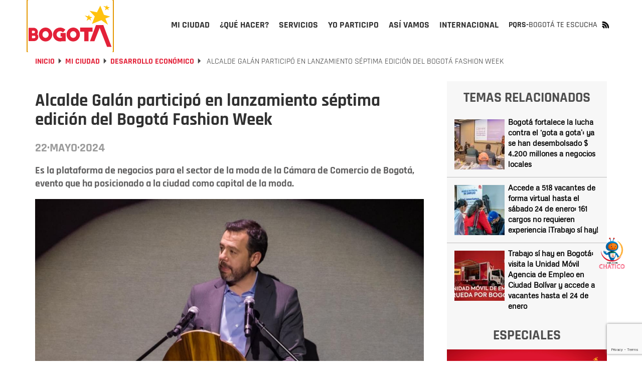

--- FILE ---
content_type: text/html; charset=UTF-8
request_url: https://bogota.gov.co/mi-ciudad/desarrollo-economico/alcalde-participo-en-el-lanzamiento-del-bogota-fashion-week-2024
body_size: 31923
content:
<!DOCTYPE html><html lang="es" dir="ltr" prefix="og: https://ogp.me/ns#"><head><meta charset="utf-8" /><noscript><style>form.antibot * :not(.antibot-message) { display: none !important; }</style></noscript><meta name="description" content="Es la plataforma de negocios para el sector de la moda de la Cámara de Comercio de Bogotá, evento que ha posicionado a la ciudad como capital de la moda." /><meta name="abstract" content="Es la plataforma de negocios para el sector de la moda de la Cámara de Comercio de Bogotá, evento que ha posicionado a la ciudad como capital de la moda." /><meta name="geo.placename" content="Colombia" /><meta name="geo.region" content="CO" /><link rel="canonical" href="https://bogota.gov.co/mi-ciudad/desarrollo-economico/alcalde-participo-en-el-lanzamiento-del-bogota-fashion-week-2024" /><link rel="image_src" href="/sites/default/files/2024-05/alcalde-galan-participo-en-lanzamiento-septima-edicion-del-bogota-fashion-week.png" /><meta name="referrer" content="origin" /><meta property="og:site_name" content="Bogota.gov.co" /><meta property="og:type" content="article" /><meta property="og:url" content="https://bogota.gov.co/mi-ciudad/desarrollo-economico/alcalde-participo-en-el-lanzamiento-del-bogota-fashion-week-2024" /><meta property="og:title" content="Alcalde Galán participó en lanzamiento séptima edición del Bogotá Fashion Week" /><meta property="og:description" content="Es la plataforma de negocios para el sector de la moda de la Cámara de Comercio de Bogotá, evento que ha posicionado a la ciudad como capital de la moda." /><meta property="og:image" content="https://bogota.gov.co/sites/default/files/2024-05/alcalde-galan-participo-en-lanzamiento-septima-edicion-del-bogota-fashion-week.png" /><meta property="og:image:url" content="https://bogota.gov.co/sites/default/files/2024-05/alcalde-galan-participo-en-lanzamiento-septima-edicion-del-bogota-fashion-week.png" /><meta property="og:image:secure_url" content="https://bogota.gov.co/sites/default/files/2024-05/alcalde-galan-participo-en-lanzamiento-septima-edicion-del-bogota-fashion-week.png" /><meta property="og:image:type" content="image/jpeg" /><meta property="og:image:width" content="1200" /><meta property="og:image:height" content="630" /><meta property="og:image:alt" content="Alcalde Galán participó en lanzamiento séptima edición del Bogotá Fashion Week" /><meta property="og:see_also" content="https://bogota.gov.co/mi-ciudad/desarrollo-economico/alcalde-participo-en-el-lanzamiento-del-bogota-fashion-week-2024" /><meta property="fb:pages" content="108379099286148" /><meta property="fb:app_id" content="647743416255796" /><meta name="twitter:card" content="summary_large_image" /><meta name="twitter:description" content="Es la plataforma de negocios para el sector de la moda de la Cámara de Comercio de Bogotá, evento que ha posicionado a la ciudad como capital de la moda." /><meta name="twitter:site" content="@bogota" /><meta name="twitter:title" content="Alcalde Galán participó en lanzamiento séptima edición del Bogotá Fashion Week" /><meta name="twitter:site:id" content="57664761" /><meta name="twitter:creator" content="@bogota" /><meta name="twitter:creator:id" content="57664761" /><meta name="twitter:image" content="https://bogota.gov.co/sites/default/files/2024-05/alcalde-galan-participo-en-lanzamiento-septima-edicion-del-bogota-fashion-week.png" /><meta name="twitter:image:alt" content="Alcalde Galán participó en lanzamiento séptima edición del Bogotá Fashion Week" /><meta name="Generator" content="Drupal 10 (https://www.drupal.org)" /><meta name="MobileOptimized" content="width" /><meta name="HandheldFriendly" content="true" /><meta name="viewport" content="width=device-width, initial-scale=1.0" /><script type="application/ld+json">{"@context": "https://schema.org","@graph": [{"@type": "Article","headline": "Alcalde Galán participó en lanzamiento séptima edición del Bogotá Fashion Week","name": "Alcalde Galán participó en lanzamiento séptima edición del Bogotá Fashion Week","description": "Es la plataforma de negocios para el sector de la moda de la Cámara de Comercio de Bogotá, evento que ha posicionado a la ciudad como capital de la moda.","image": {"@type": "ImageObject","representativeOfPage": "True","url": "https://bogota.gov.co/sites/default/files/2024-05/alcalde-galan-participo-en-lanzamiento-septima-edicion-del-bogota-fashion-week.png","width": "1200","height": "630"},"datePublished": "2024-05-22T14:35:53-0500","dateModified": "2024-05-22T14:35:53-0500","author": {"@type": "Organization","@id": "bogota.gov.co","name": "redaccionportalweb","url": "https://bogota.gov.co/usuarioportalweb/333","logo": {"@type": "ImageObject","representativeOfPage": "True","url": "https://bogota.gov.co/sites/default/files/2022-08/logo-portal-bogota_0.jpg","width": "120","height": "60"}},"publisher": {"@type": "Organization","@id": "bogota.gov.co","name": "redaccionportalweb.","url": "https://bogota.gov.co/usuarioportalweb/333","logo": {"@type": "ImageObject","representativeOfPage": "True","url": "https://bogota.gov.co/sites/default/files/2022-08/logo-portal-bogota_0.jpg","width": "120","height": "20"}},"mainEntityOfPage": "https://bogota.gov.co/mi-ciudad/desarrollo-economico/alcalde-participo-en-el-lanzamiento-del-bogota-fashion-week-2024"},{"@type": "Event","name": "Alcalde Galán participó en lanzamiento séptima edición del Bogotá Fashion Week","url": "https://bogota.gov.co/mi-ciudad/desarrollo-economico/alcalde-participo-en-el-lanzamiento-del-bogota-fashion-week-2024","description": "Es la plataforma de negocios para el sector de la moda de la Cámara de Comercio de Bogotá, evento que ha posicionado a la ciudad como capital de la moda.","doorTime": "Datetime\t2024-05-22T14:35:53-0500","startDate": "2024-05-22T14:35:53-0500","endDate": "2024-05-22T14:35:53-0500","@id": "bogota.gov.co","isAccessibleForFree": "True","location": {"@type": "Place","name": "Bogotá","address": {"@type": "PostalAddress","addressRegion": "CO","addressCountry": "CO"}}},{"@type": "ImageObject","description": "Alcalde de Bogotá, Carlos Fernando Galán durante el lanzamiento de la séptima edición del Bogotá Fashion Week","url": "https://bogota.gov.co/sites/default/files/2024-05/alcalde-galan-participo-en-lanzamiento-septima-edicion-del-bogota-fashion-week.png","height": "630","width": "1200"}]
}</script><meta property="fb:pages" content="108379099286148" /><link rel="icon" href="/themes/custom/bogotema/favicon.ico" type="image/vnd.microsoft.icon" /><link rel="alternate" hreflang="es" href="https://bogota.gov.co/mi-ciudad/desarrollo-economico/alcalde-participo-en-el-lanzamiento-del-bogota-fashion-week-2024" /><script>window.a2a_config=window.a2a_config||{};a2a_config.callbacks=[];a2a_config.overlays=[];a2a_config.templates={};</script><title>Alcalde participó en el lanzamiento del Bogotá Fashion Week 2024 | Bogota.gov.co</title><link rel="stylesheet" media="all" href="/sites/default/files/css/css_35m6FESgHR0I1ajDhu1F-aOFdOcZAIl8ExnoOtw2JLA.css?delta=0&amp;language=es&amp;theme=bogotema&amp;include=[base64]" /><link rel="stylesheet" media="all" href="/sites/default/files/css/css_Q8PWRngSA9x8wG81LclbdVoHdlK6S2EhpWAfvs4ZWI8.css?delta=1&amp;language=es&amp;theme=bogotema&amp;include=[base64]" /><script type="application/json" data-drupal-selector="drupal-settings-json">{"path":{"baseUrl":"\/","pathPrefix":"","currentPath":"node\/196089","currentPathIsAdmin":false,"isFront":false,"currentLanguage":"es"},"pluralDelimiter":"\u0003","suppressDeprecationErrors":true,"ajaxPageState":{"libraries":"[base64]","theme":"bogotema","theme_token":null},"ajaxTrustedUrl":{"\/mi-ciudad\/desarrollo-economico\/alcalde-participo-en-el-lanzamiento-del-bogota-fashion-week-2024":true,"form_action_p_pvdeGsVG5zNF_XLGPTvYSKCf43t8qZYSwcfZl2uzM":true,"\/mi-ciudad\/desarrollo-economico\/alcalde-participo-en-el-lanzamiento-del-bogota-fashion-week-2024?ajax_form=1":true},"gtag":{"tagId":"","consentMode":false,"otherIds":[],"events":[],"additionalConfigInfo":[]},"gtm":{"tagId":null,"settings":{"data_layer":"dataLayer","include_classes":false,"allowlist_classes":"google\nnonGooglePixels\nnonGoogleScripts\nnonGoogleIframes","blocklist_classes":"customScripts\ncustomPixels","include_environment":false,"environment_id":"","environment_token":""},"tagIds":["GTM-PKXHHNF"]},"ajaxLoader":{"markup":"\u003Cdiv class=\u0022ajax-throbber sk-wave\u0022\u003E\n              \u003Cdiv class=\u0022sk-wave-rect\u0022\u003E\u003C\/div\u003E\n              \u003Cdiv class=\u0022sk-wave-rect\u0022\u003E\u003C\/div\u003E\n              \u003Cdiv class=\u0022sk-wave-rect\u0022\u003E\u003C\/div\u003E\n              \u003Cdiv class=\u0022sk-wave-rect\u0022\u003E\u003C\/div\u003E\n            \u003C\/div\u003E","hideAjaxMessage":false,"alwaysFullscreen":true,"throbberPosition":"body"},"facebook_pixel":{"facebook_id":"586950848418834","events":[{"event":"ViewContent","data":"{\u0022content_name\u0022:\u0022Alcalde Gal\\u00e1n particip\\u00f3 en lanzamiento s\\u00e9ptima edici\\u00f3n del Bogot\\u00e1 Fashion Week\u0022,\u0022content_type\u0022:\u0022article\u0022,\u0022content_ids\u0022:[\u0022196089\u0022]}"}],"fb_disable_advanced":false,"eu_cookie_compliance":false,"donottrack":true},"lazyLoadUrl":"\/term_reference_fancytree\/subTree","data":{"extlink":{"extTarget":true,"extTargetAppendNewWindowDisplay":true,"extTargetAppendNewWindowLabel":"(opens in a new window)","extTargetNoOverride":false,"extNofollow":false,"extTitleNoOverride":false,"extNoreferrer":false,"extFollowNoOverride":false,"extClass":"0","extLabel":"(link is external)","extImgClass":false,"extSubdomains":false,"extExclude":"","extInclude":"","extCssExclude":"","extCssInclude":"","extCssExplicit":"","extAlert":false,"extAlertText":"This link will take you to an external web site. We are not responsible for their content.","extHideIcons":false,"mailtoClass":"0","telClass":"","mailtoLabel":"(link sends email)","telLabel":"(link is a phone number)","extUseFontAwesome":false,"extIconPlacement":"append","extPreventOrphan":false,"extFaLinkClasses":"fa fa-external-link","extFaMailtoClasses":"fa fa-envelope-o","extAdditionalLinkClasses":"","extAdditionalMailtoClasses":"","extAdditionalTelClasses":"","extFaTelClasses":"fa fa-phone","allowedDomains":null,"extExcludeNoreferrer":""}},"ckeditorAccordion":{"accordionStyle":{"collapseAll":null,"keepRowsOpen":null,"animateAccordionOpenAndClose":1,"openTabsWithHash":1,"allowHtmlInTitles":0}},"bootstrap":{"forms_has_error_value_toggle":1,"modal_animation":1,"modal_backdrop":"true","modal_focus_input":1,"modal_keyboard":1,"modal_select_text":1,"modal_show":1,"modal_size":"","popover_enabled":1,"popover_animation":1,"popover_auto_close":1,"popover_container":"body","popover_content":"","popover_delay":"0","popover_html":0,"popover_placement":"right","popover_selector":"","popover_title":"","popover_trigger":"click","tooltip_enabled":1,"tooltip_animation":1,"tooltip_container":"body","tooltip_delay":"0","tooltip_html":0,"tooltip_placement":"auto left","tooltip_selector":"","tooltip_trigger":"hover"},"ajax":{"edit-captcha-response":{"callback":"recaptcha_v3_ajax_callback","event":"change","url":"\/mi-ciudad\/desarrollo-economico\/alcalde-participo-en-el-lanzamiento-del-bogota-fashion-week-2024?ajax_form=1","httpMethod":"POST","dialogType":"ajax","submit":{"_triggering_element_name":"captcha_response"}}},"views":{"ajax_path":"\/views\/ajax","ajaxViews":{"views_dom_id:2a4b9d8109825c25c6304619175f9d7f082f27b71e2cd1dc4ffbf52768fdead5":{"view_name":"temas_relacionados_noticias","view_display_id":"block_1","view_args":"5,113\/196089","view_path":"\/node\/196089","view_base_path":null,"view_dom_id":"2a4b9d8109825c25c6304619175f9d7f082f27b71e2cd1dc4ffbf52768fdead5","pager_element":0}}},"user":{"uid":0,"permissionsHash":"e8061674e3fd358d47e1689ae9c5fbdb3e28e8ff3c1a0eb961f2cab687ee2af2"}}</script><script src="/sites/default/files/js/js_uRCSR7kOec2nT0FFlBrfMjcbq0_HgxO5X3A-eStE2hI.js?scope=header&amp;delta=0&amp;language=es&amp;theme=bogotema&amp;include=[base64]"></script><script src="/modules/contrib/google_tag/js/gtag.js?t7jafj"></script><script src="/modules/contrib/google_tag/js/gtm.js?t7jafj"></script><script type="text/javascript">
!function(){"use strict";function e(e){var t=!(arguments.length>1&&void 0!==arguments[1])||arguments[1],c=document.createElement("script");c.src=e,t?c.type="module":(c.async=!0,c.type="text/javascript",c.setAttribute("nomodule",""));var n=document.getElementsByTagName("script")[0];n.parentNode.insertBefore(c,n)}!function(t,c){!function(t,c,n){var a,o,r;n.accountId=c,null!==(a=t.marfeel)&&void 0!==a||(t.marfeel={}),null!==(o=(r=t.marfeel).cmd)&&void 0!==o||(r.cmd=[]),t.marfeel.config=n;var i="https://sdk.mrf.io/statics";e("".concat(i,"/marfeel-sdk.js?id=").concat(c),!0),e("".concat(i,"/marfeel-sdk.es5.js?id=").concat(c),!1)}(t,c,arguments.length>2&&void 0!==arguments[2]?arguments[2]:{})}(window,9946,{} /* Config */)}();
</script><script type="text/javascript"> (function(c,l,a,r,i,t,y){ c[a]=c[a]||function(){(c[a].q=c[a].q||[]).push(arguments)}; t=l.createElement(r);t.async=1;t.src="https://www.clarity.ms/tag/"+i; y=l.getElementsByTagName(r)[0];y.parentNode.insertBefore(t,y); })(window, document, "clarity", "script", "tr4rz17qoe"); </script><!-- Google tag (gtag.js)<script async src="https://www.googletagmanager.com/gtag/js?id=G-212Q3KENHR"></script><script>   window.dataLayer = window.dataLayer || [];   function gtag(){dataLayer.push(arguments);}   gtag('js', new Date());   gtag('config', 'G-212Q3KENHR'); </script>--><!-- Google tag (gtag.js)<script async src="https://www.googletagmanager.com/gtag/js?id=G-D29511NTMX"></script><script>   window.dataLayer = window.dataLayer || [];   function gtag(){dataLayer.push(arguments);}   gtag('js', new Date());   gtag('config', 'G-D29511NTMX'); </script>--></head><body class="path-node page-node-type-article has-glyphicons"><header class="header-v2 collapsedMobile" id="header-v2"><div class="container"><div class="row"><div class="col-xs-12"><div class="header-v2_main collapsedDesktop"><div class="header-v2_main-col main-col-1"><div class="header-v2_main__logo"><a id="logo_principal" class="header-v2_main__logo-link" href="/" title="Inicio" rel="home"><b class="hidden"></b></a></div></div><div class="header-v2_main-col main-col-2"><div id="header-v2_main__nav-bar" class="header-v2_main__nav"><div class="region region-navigation-collapsible"><div class="block-bogotema-v2-main-menu_container collapsedMobile" id="block-bogotema-v2-main-menu_container"><nav aria-labelledby="block-bogotema-v2-main-menu-menu" id="block-bogotema-v2-main-menu" class="block-bogotema-v2-main-menu"><ul role="menubar" aria-label="Menú principal portal Bogotá" id="header-v2_main__nav-menu" class="header-v2_main__nav-menu"><li role="menuitem" aria-haspopup="true" id="header-v2_main__nav-menu-item_mi-ciudad" class="active header-v2_main__nav-menu-item panel header-v2_main__nav-menu-item_mi-ciudad" ><a id="header-v2_main__nav-menu-item_mi-ciudad_link" class="header-v2_main__nav-menu-item_link" href="/mi-ciudad" title="Mi ciudad" aria-expanded="false" data-video="/themes/custom/bogotema/videos/mi-ciudad.mp4" data-desc="Consulta aquí la información que te interesa sobre Bogotá, su historia, sus localidades y la gestión de la Administración Distrital."><span>Mi ciudad</span></a><div class="header-v2_main-nav-link_container mi-ciudad collapsedDesktop" id="header-v2_main__link_container_mi-ciudad"><div class="header-v2_main-nav-link_container_inner"><div class="left-column"><div class="left-column_detalle"><a href="/mi-ciudad" title="Mi Ciudad" data-desc="Consulta aquí la información que te interesa sobre Bogotá, su historia, sus localidades y la gestión de la Administración Distrital."><h5>Mi Ciudad</h5></a><p>Consulta aquí la información que te interesa sobre Bogotá, su historia, sus localidades y la gestión de la Administración Distrital.</p></div><div class="left-button"><a href="/mi-ciudad" title="Mi Ciudad" data-desc="Más de Mi Ciudad"><h4>Más de Mi Ciudad</h4></a></div><div class="left-column_video"><video poster="/themes/custom/bogotema/images/cargador-sin-fondo.gif" width="326" height="314" muted="muted" loop="" preload="none" webkit-playsinline="true" playsinline="true" class="header-v2_main__video" id="header-v2_main__video-mi-ciudad" src="/themes/custom/bogotema/videos/mi-ciudad.mp4"><source src="/themes/custom/bogotema/videos/mi-ciudad.mp4" type="video/mp4"></video></div></div><div class="right-column"><div class="header-v2_main-nav-link_container_inner-content"><div class="first-column"><div class="header-v2_main-nav-links-group"><a class="collapsibleMnuLink" id="header-v2_main__nav-menu-item_temas-interes_link" data-video="/themes/custom/bogotema/videos/mi-ciudad/temas-de-interes.mp4" title="Temas de interés" data-desc="Entérate de los programas, iniciativas y la gestión que adelantan las diferentes secretarías que componen el Distrito. "><h5>Temas de interés</h5></a><ul class="collapsibleMnuLinkContent"><li><a href="/mi-ciudad/ambiente" title="Ambiente">Ambiente</a></li><li><a href="/mi-ciudad/cultura-recreacion-y-deporte" title="Cultura, recreación y deporte">Cultura, recreación y deporte</a></li><li><a href="/mi-ciudad/desarrollo-economico" title="Desarrollo económico">Desarrollo económico</a></li><li><a href="/mi-ciudad/educacion" title="Educación">Educación</a></li><li><a href="/mi-ciudad/gestion-juridica" title="Gestión jurídica">Gestión jurídica</a></li><li><a href="/mi-ciudad/gestion-publica" title="Gestión pública">Gestión pública</a></li><li><a href="/mi-ciudad/gobierno" title="Gobierno">Gobierno</a></li><li><a href="/mi-ciudad/habitat" title="Hábitat">Hábitat</a></li><li><a href="/mi-ciudad/hacienda" title="Hacienda">Hacienda</a></li><li><a href="/mi-ciudad/integracion-social" title="Integración social">Integración social</a></li><li><a href="/mi-ciudad/movilidad" title="Movilidad">Movilidad</a></li><li><a href="/mi-ciudad/mujer" title="Mujer">Mujer</a></li><li><a href="/mi-ciudad/planeacion" title="Planeación">Planeación</a></li><li><a href="/mi-ciudad/salud" title="Salud">Salud</a></li><li><a href="/mi-ciudad/seguridad" title="Seguridad">Seguridad</a></li></ul></div></div><div class="second-column"><div class="header-v2_main-nav-links-group lists-in-two-cols"><a class="collapsibleMnuLink" id="header-v2_main__nav-menu-item_localidades_link" data-video="/themes/custom/bogotema/videos/mi-ciudad/localidades.mp4" href="#" title="Localidades" data-desc="Te contamos qué está haciendo la Alcaldía de Bogotá para mejorar las diferentes localidades de la ciudad."><h5>Localidades</h5></a><div class="collapsibleMnuLinkContent"><ul class="list-1"><li><a href="/mi-ciudad/localidades/antonio-narino" title="Antonio Nariño">Antonio Nariño</a></li><li><a href="/mi-ciudad/localidades/barrios-unidos" title="Barrios Unidos">Barrios Unidos</a></li><li><a href="/mi-ciudad/localidades/bosa" title="Bosa">Bosa</a></li><li><a href="/mi-ciudad/localidades/chapinero" title="Chapinero">Chapinero</a></li><li><a href="/mi-ciudad/localidades/ciudad-bolivar" title="Ciudad Bolívar">Ciudad Bolívar</a></li><li><a href="/mi-ciudad/localidades/engativa" title="Engativá">Engativá</a></li><li><a href="/mi-ciudad/localidades/fontibon" title="Fontibón">Fontibón</a></li><li><a href="/mi-ciudad/localidades/kennedy" title="Kennedy">Kennedy</a></li><li><a href="/mi-ciudad/localidades/la-candelaria" title="La Candelaria">La Candelaria</a></li><li><a href="/mi-ciudad/localidades/los-martires" title="Los Mártires">Los Mártires</a></li></ul><ul class="list-2"><li><a href="/mi-ciudad/localidades/puente-aranda" title="Puente Aranda">Puente Aranda</a></li><li><a href="/mi-ciudad/localidades/rafael-uribe-uribe" title="Rafael Uribe">Rafael Uribe</a></li><li><a href="/mi-ciudad/localidades/san-cristobal" title="San Cristóbal">San Cristóbal</a></li><li><a href="/mi-ciudad/localidades/santa-fe" title="Santa Fe">Santa Fe</a></li><li><a href="/mi-ciudad/localidades/suba" title="Suba">Suba</a></li><li><a href="/mi-ciudad/localidades/sumapaz" title="Sumapaz">Sumapaz</a></li><li><a href="/mi-ciudad/localidades/teusaquillo" title="Teusaquillo">Teusaquillo</a></li><li><a href="/mi-ciudad/localidades/tunjuelito" title="Tunjuelito">Tunjuelito</a></li><li><a href="/mi-ciudad/localidades/usaquen" title="Usaquén">Usaquén</a></li><li><a href="/mi-ciudad/localidades/usme" title="Usme">Usme</a></li></ul></div></div><div class="header-v2_main-nav-links-group"><a class="collapsibleMnuLink" id="header-v2_main__nav-menu-item_administracion-distrital_link" data-video="/themes/custom/bogotema/videos/mi-ciudad/administracion-distrital.mp4" href="/mi-ciudad/administracion-distrital/" title="Administración Distrital" data-desc="Conoce cómo está compuesta la administración de Bogotá; la Alcalde(sa), por sectores, entidades, Concejo y entes de control."><h5>Administración Distrital</h5></a><ul class="collapsibleMnuLinkContent"><li><a href="/mi-ciudad/administracion-distrital/quien-es-carlos-fernando-galan-pachon-alcalde-de-bogota-2024-2027" title="El Alcalde">El alcalde</a></li><li><a href="/mi-ciudad/gabinete-distrital/" title="Gabinete">Gabinete</a></li><li><a href="https://bogota.gov.co/plan-distrital-de-desarrollo-2024-2028/" title="Plan Distrital de Desarrollo">Plan Distrital de Desarrollo</a></li><li><a href="/mi-ciudad/administracion-distrital/concejo-de-bogota" title="Concejo">Concejo</a></li><li><a href="/mi-ciudad/administracion-distrital/entes-de-control-de-bogota" title="Entes de control">Entes de control</a></li><li><a href="https://www.alcaldiabogota.gov.co/sisjur/index.jsp" title="Leyes, Normas y Decretos">Leyes, Normas y Decretos</a></li></ul></div></div><div class="third-column"><!--<div class="header-v2_main-nav-links-group"><a class="collapsibleMnuLink" id="header-v2_main__nav-menu-item_poblaciones_link" data-video="/themes/custom/bogotema/videos/yo-soy.mp4" href="#" title="Poblaciones" data-desc="Espacio donde la ciudadanía puede encontrar información y servicios a partir de su rol e identidad de género, identidad étnica, condición de vulnerabilidad y ocupación."><h5>Poblaciones</h5></a><ul class="collapsibleMnuLinkContent"><li><a href="#" title="Yo soy">Yo soy</a></li><li><a href="#" title="Yo pertenezco">Yo pertenezco</a></li><li><a href="#" title="En situación de">En situación de</a></li><li><a href="#" title="Mi ocupación es...">Mi ocupación es...</a></li></ul></div>--><div class="header-v2_main-nav-links-group"><a id="header-v2_main__nav-menu-item_bogota-historias_link" data-video="/themes/custom/bogotema/videos/mi-ciudad/Bogota-en-historias.mp4" href="/mi-ciudad/bogota-en-historias" title="Bogotá en historias" data-desc="Bogotá es la ciudad de las oportunidades y las puertas abiertas, Descúbrela a través de las historias y experiencias de sus habitantes."><h5>Bogotá en historias</h5></a><p>Bogotá es la ciudad de las oportunidades y las puertas abiertas, Descúbrela a través de las historias y experiencias de sus habitantes.</p></div><!--<div class="header-v2_main-nav-links-group"><a id="header-v2_main__nav-menu-item_bogota-pot_link" data-video="/themes/custom/bogotema/videos/mi-ciudad/POT_2022_-_2035-_el_renacer_de_Bogota.mp4" href="/bog/pot-2022-2035" title="POT -Bogotá reverdece" data-desc="El Plan de Ordenamiento Territorial-POT ‘Bogotá Reverdece 2022-2035’ es la hoja de ruta para reverdecer a Bogotá ¡Consúltalo!"><h5>POT -Bogotá reverdece</h5></a><p>El Plan de Ordenamiento Territorial-POT ‘Bogotá Reverdece 2022-2035’ es la hoja de ruta para reverdecer a Bogotá ¡Consúltalo!</p></div> --><div class="header-v2_main-nav-links-group"><a id="header-v2_main__nav-menu-item_bogota-primera_link" data-video="/themes/custom/bogotema/videos/mi-ciudad/bogota-por-primera-vez.mp4" href="https://bogota.gov.co/internacional/planes-en-bogota-sitios-mas-visitados-por-turistas-conocelos-en-2025" title="Bogotá por primera vez" data-desc="Te contamos lo que necesitas saber si visitas Bogotá por primera vez, para que tengas la mejor experiencia."><h5>Bogotá por primera vez</h5></a><p>Te contamos lo que necesitas saber si visitas Bogotá por primera vez, para que tengas la mejor experiencia.</p></div></div></div></div></div></div></li><li role="menuitem" aria-haspopup="true" id="header-v2_main__nav-menu-item_que-hacer" class="header-v2_main__nav-menu-item panel header-v2_main__nav-menu-item_que-hacer" ><a id="header-v2_main__nav-menu-item_que-hacer_link" class="header-v2_main__nav-menu-item_link" href="/que-hacer/agenda-cultural" title="¿Qué hacer?" aria-expanded="false" data-video="/themes/custom/bogotema/videos/que-hacer.mp4" data-desc="Bogotá es una capital con una amplia oferta de actividades culturales, deportivas, gastronómicas para que disfrutes todo el año."><span>¿Qué hacer?</span></a><div class="header-v2_main-nav-link_container que-hacer collapsedDesktop" id="header-v2_main__link_container_que-hacer"><div class="header-v2_main-nav-link_container_inner"><div class="left-column"><div class="left-column_detalle"><a href="#" title="Que hacer" data-desc="Bogotá es una capital con una amplia oferta de actividades culturales, deportivas, gastronómicas para que disfrutes todo el año. "><h5>Que hacer</h5></a><p>Bogotá es una capital con una amplia oferta de actividades culturales, deportivas, gastronómicas para que disfrutes todo el año.</p></div><div class="left-button"><a href="/que-hacer/agenda-cultural" title="Qué hacer" data-desc="Más de ¿Qué Hacer?"><h4>Más de ¿Qué Hacer?</h4></a></div><div class="left-column_video"><video poster="/themes/custom/bogotema/images/cargador-sin-fondo.gif" width="326" height="314" muted="muted" loop="" preload="none" webkit-playsinline="true" playsinline="true" class="header-v2_main__video" id="header-v2_main__video-que-hacer" src="/themes/custom/bogotema/videos/que-hacer.mp4"><source src="/themes/custom/bogotema/videos/que-hacer.mp4" type="video/mp4"></video></div></div><div class="right-column"><div class="header-v2_main-nav-link_container_inner-content"><div class="first-column"><div class="views-element-container form-group"><div class="view view-contenidos-megamenu view-id-contenidos_megamenu view-display-id-block_3 js-view-dom-id-b12886dfca7377aca1f64f43483e96e93caac1ace12aba700523c0955c5af47b"><div class="view-content"><div class="views-row"><div class="views-field views-field-nothing"><span class="field-content"><div class="menu-principal-v2__tarjeta-basica"><a class="menu-principal-v2__tarjeta-basica__link" href="/que-hacer/cultura/planes-en-bogota-clase-y-taller-gratis-casona-de-la-danza-22-de-enero"><div class="link__detalle"><img loading="lazy" src="/sites/default/files/styles/medium/public/eventos/2026-01/planes-en-bogota-asiste-al-taller-casona-de-la-danza-22-de-enero-2026_0.png" width="220" height="116" alt="Imagen de varias personas participando del taller en el que siguen las indicaciones del profesor." class="img-responsive" /><div class="link__detalle__bottom-bar"><div class="link__detalle__bottom-bar__recomendado hide"><span>Recomendado</span></div><div class="link__detalle__bottom-bar__fecha"><span><time datetime="2026-01-19T10:57:00-05:00">Ene</time></span><span><time datetime="2026-01-19T10:57:00-05:00">19</time></span></div><div class="link__detalle__bottom-bar__lugar hide"><i class="bog-ui-custom-icon bog-ui-custom-icon_shadow bog-ui-icon-pin-white" aria-hidden="true"></i><span>Casa Comunitaria de la Concordia Calle 12D #3-22</span></div><div class="link__detalle__bottom-bar__es-pago hide"><i class="bog-ui-custom-icon bog-ui-custom-icon_shadow bog-ui-icon-money-white" aria-hidden="true"></i></div></div></div><div class="link__titulo"><h3>Ven, conoce y disfruta la anatomía de tu cuerpo en un taller gratis en la Casona de la Danza este 22 de enero</h3></div><div class="link__sumario"><p>Este taller busca que artistas escénicos y todos los participantes reconozcan su cuerpo y sean conscientes de este a través de la movilidad.</p></div></a></div></span></div></div></div></div></div></div><div class="second-column"><div class="header-v2_main-nav-links-group"><a id="header-v2_main__nav-menu-item_agenda-cultural_link" data-video="/themes/custom/bogotema/videos/que-hacer/cultura.mp4" href="/que-hacer/agenda-cultural" title="Agenda cultural" data-desc="Consulta aquí la oferta de planes que te ofrece el Distrito para hacer en Bogotá durante los 7 días de la semana." target="_self"><h5>Agenda cultural</h5></a><p>Consulta aquí la oferta de planes que te ofrece el Distrito para hacer en Bogotá durante los 7 días de la semana.</p></div><div class="header-v2_main-nav-links-group"><a id="header-v2_main__nav-menu-item_ciclovias_link" data-video="/themes/custom/bogotema/videos/que-hacer/ciclovias.mp4" href="/tag/ciclovias" title="Ciclovía" data-desc="Bogotá es la capital mundial de la bici y los domingos y festivos le rinde homenaje a la bicicleta con su emblemática ciclovía ¡Anímate a recorrerla!." target="_self"><h5>Ciclovía</h5></a><p>Bogotá es la capital mundial de la bici y los domingos y festivos le rinde homenaje a la bicicleta con su emblemática ciclovía ¡Anímate a recorrerla!.</p></div><!--<div class="header-v2_main-nav-links-group"><a id="header-v2_main__nav-menu-item_ofertas-formacion_link" data-video="/themes/custom/bogotema/videos/que-hacer/oferta-educativa.mp4" href="/que-hacer/formacion" title="Ofertas de formación" data-desc="Conoce la oferta de formación gratuita que el Distrito pone a disposición de la ciudadanía para reforzar o actualizar sus conocimientos académicos."><h5>Ofertas de formación</h5></a><p>Conoce la oferta de formación gratuita que el Distrito pone a disposición de la ciudadanía para reforzar o actualizar sus conocimientos académicos.</p></div> --></div><div class="third-column"><div class="header-v2_main-nav-links-group"><a id="header-v2_main__nav-menu-item_que-visita-monserrate_link" data-video="/themes/custom/bogotema/videos/que-hacer/visita-monserrate.mp4" href="https://bogota.gov.co/tag/monserrate" title="Visita Monserrate" data-desc="El cerro de Monserrate es uno de los principales atractivos turísticos de Bogotá. Te invitamos a visitarlo ¡Estas son nuestras recomendaciones!." target="_self"><h5>Visita Monserrate</h5></a><p>El cerro de Monserrate es uno de los principales atractivos turísticos de Bogotá. Te invitamos a visitarlo ¡Estas son nuestras recomendaciones!.</p></div><div class="header-v2_main-nav-links-group"><a id="header-v2_main__nav-menu-item_turismo_link" data-video="/themes/custom/bogotema/videos/que-hacer/turismo.mp4" href="https://www.visitbogota.co" title="Turismo" data-desc="Ingresa aquí y en el portal de Bogotá DC Travel podrás encontrar la oferta turística para cada temporada del año." target="_self"><h5>Turismo</h5></a><p>Aquí podrás encontrar la oferta turística que tienes en Bogotá</p></div><div class="header-v2_main-nav-links-group"><a id="header-v2_main__nav-menu-item_caminatas-ecologicas_link" data-video="/themes/custom/bogotema/videos/que-hacer/caminatas-ecologicas.mp4" href="https://bogota.gov.co/tag/caminatas-ecologicas" title="Caminatas ecológicas" data-desc="Bogotá tiene 13 caminos ancestrales habilitados para el disfrute de la ciudadanía. Ten presente que las caminatas requieren inscripción previa." target="_self"><h5>Caminatas ecológicas</h5></a><p>Bogotá tiene 13 caminos ancestrales habilitados para el disfrute de la ciudadanía. Ten presente que las caminatas requieren inscripción previa.</p></div></div></div></div></div></div></li><li role="menuitem" aria-haspopup="true" id="header-v2_main__nav-menu-item_servicios" class="header-v2_main__nav-menu-item panel header-v2_main__nav-menu-item_servicios" ><a id="header-v2_main__nav-menu-item_servicios_link" class="header-v2_main__nav-menu-item_link" href="/servicios" title="Servicios" aria-expanded="false" data-video="/themes/custom/bogotema/videos/servicios.mp4" data-desc="Conoce todo lo relacionado con los servicios y trámites distritales que brinda la Alcaldía de Bogotá a la ciudadanía. "><span>Servicios</span></a><div class="header-v2_main-nav-link_container servicios collapsedDesktop" id="header-v2_main__link_container_servicios"><div class="header-v2_main-nav-link_container_inner"><div class="left-column"><div class="left-column_detalle"><a href="#" title="Que hacer" data-desc="Conoce todo lo relacionado con los servicios y trámites distritales que brinda la Alcaldía de Bogotá a la ciudadanía. "><h5>Servicios</h5></a><p>Conoce todo lo relacionado con los servicios y trámites distritales que brinda la Alcaldía de Bogotá a la ciudadanía.</p></div><div class="left-button"><a href="/servicios" title="Qué hacer" data-desc="Más de Servicios"><h4>Más de Servicios</h4></a></div><div class="left-column_video"><video poster="/themes/custom/bogotema/images/cargador-sin-fondo.gif" width="326" height="314" muted="muted" loop="" preload="none" webkit-playsinline="true" playsinline="true" class="header-v2_main__video" id="header-v2_main__video-servicios" src="/themes/custom/bogotema/videos/servicios.mp4"><source src="/themes/custom/bogotema/videos/servicios.mp4" type="video/mp4"></video></div></div><div class="right-column"><div class="header-v2_main-nav-link_container_inner-content"><div class="first-column"><div class="views-element-container form-group"><div class="view view-contenidos-megamenu view-id-contenidos_megamenu view-display-id-block_2 js-view-dom-id-022fff11aa763dbe8a19fa84f4eab45ad1cc87a0a9cc1fcf4553176c5b416fd9"><div class="view-content"><div class="views-row"><div class="views-field views-field-nothing"><span class="field-content"><div class="menu-principal-v2__tarjeta-basica"><a class="menu-principal-v2__tarjeta-basica__link" href="/mi-ciudad/habitat/barrios-de-bogota-y-soacha-con-cortes-de-agua-martes-20-de-enero-2025"><div class="link__detalle"><img loading="lazy" src="/sites/default/files/styles/medium/public/2026-01/barrios-de-bogota-con-cortes-de-agua-lmartes-20-de-enero-2025.png" width="220" height="116" alt="Imagen de técnico de la Empresa de Acueducto dando indicaciones a un carro tanque de la misma empressa" class="img-responsive" /><div class="link__detalle__bottom-bar"><div class="link__detalle__bottom-bar__recomendado hide"><span>Recomendado</span></div><div class="link__detalle__bottom-bar__fecha"><span><time datetime="2026-01-19T17:26:00-05:00">Ene</time></span><span><time datetime="2026-01-19T17:26:00-05:00">19</time></span></div><div class="link__detalle__bottom-bar__lugar hide"><i class="bog-ui-custom-icon bog-ui-custom-icon_shadow bog-ui-icon-pin-white" aria-hidden="true"></i><span>Casa Comunitaria de la Concordia Calle 12D #3-22</span></div><div class="link__detalle__bottom-bar__es-pago hide"><i class="bog-ui-custom-icon bog-ui-custom-icon_shadow bog-ui-icon-money-white" aria-hidden="true"></i></div></div></div><div class="link__titulo"><h3>Más de 40 barrios de Bogotá y Soacha tiene cortes de agua es martes 20 de enero ¡Consulta aquí!</h3></div><div class="link__sumario"><p>Estos trabajos buscan minimizar afectaciones por daños mayores en las tuberías o en los accesorios de suministro de agua.</p></div></a></div></span></div></div></div></div></div></div><div class="second-column"><div class="header-v2_main-nav-links-group"><a href="https://bogota.gov.co/servicios/estos-son-los-canales-de-atencion-que-tienes-disponible-en-el-distrito" title="Atención a la ciudadanía" id="header-v2_main__nav-menu-item_atencion-ciudadania_link" data-video="/themes/custom/bogotema/videos/servicios/atencion-a-la-ciudadania.mp4" data-desc="Estos son los canales de atención que tenemos para que interactúes con la Alcaldía de Bogotá."><h5>Atención a la ciudadanía</h5></a><p>Estos son los canales de atención que tenemos para que interactúes con la Alcaldía de Bogotá.</p></div><div class="header-v2_main-nav-links-group"><a href="/servicios/bogota-te-escucha" title="Bogotá te escucha" id="header-v2_main__nav-menu-item_bogota-escucha_link" data-video="/themes/custom/bogotema/videos/servicios/bogota-te-escucha.mp4" data-desc="¿Tienes una petición, queja, reclamo o sugerencia para la Alcaldía de Bogotá? Acá puedes darla a conocer y será atendida por la Administración Distrital."><h5>Bogotá te escucha</h5></a><p>¿Tienes una petición, queja, reclamo o sugerencia para la Alcaldía de Bogotá? Acá puedes darla a conocer y será atendida por la Administración Distrital.</p></div></div><div class="third-column"><div class="header-v2_main-nav-links-group"><a href="/servicios/supercade-virtual" title="SuperCADE Virtual" id="header-v2_main__nav-menu-item_supercade-virtual_link" data-video="/themes/custom/bogotema/videos/servicios/super-cade-virtual.mp4" data-desc="Este es el canal digital que te permite consultar trámites, servicios e interponer peticiones ante las entidades distritales."><h5>SuperCADE Virtual</h5></a><p>Este es el canal digital que te permite consultar trámites, servicios e interponer peticiones ante las entidades distritales.</p></div><div class="header-v2_main-nav-links-group"><a href="/servicios/guia-de-tramites-y-servicios" title="Guía de trámites y servicios" id="header-v2_main__nav-menu-item_guia-tys_link" data-video="/themes/custom/bogotema/videos/servicios/guia-de-tramites-y-servicios.mp4" data-desc="Encuentra aquí una completa guía de la oferta de trámites y servicios que ofrece el Distrito."><h5>Guía de trámites y servicios</h5></a><p>Encuentra aquí una completa guía de la oferta de trámites y servicios que ofrece el Distrito.</p></div><div class="header-v2_main-nav-links-group"><a href="/servicios/cades" title="Red CADE" id="header-v2_main__nav-menu-item_red-cade_link" data-video="/themes/custom/bogotema/videos/servicios/guia-de-tramites-y-servicios.mp4" data-desc="Encuentra dónde están ubicados los diferentes puntos de atención de la red SuperCADE"><h5>Red CADE</h5></a><p>Encuentra dónde están ubicados los diferentes puntos de atención de la red SuperCADE</p></div></div></div></div></div></div></li><li role="menuitem" aria-haspopup="true" id="header-v2_main__nav-menu-item_yo-participo" class="header-v2_main__nav-menu-item panel header-v2_main__nav-menu-item_yo-participo" ><a id="header-v2_main__nav-menu-item_yo-participo_link" class="header-v2_main__nav-menu-item_link" href="/yo-participo" title="Yo Participo" aria-expanded="false" data-video="/themes/custom/bogotema/videos/yo-participo.mp4" data-desc="La participación ciudadana es fundamental para construir nuestra ciudad. Te invitamos a hacer uso de sus herramientas y compartir tus aportes con Bogotá."><span>Yo Participo</span></a><div class="header-v2_main-nav-link_container yo-participo collapsedDesktop" id="header-v2_main__link_container_yo-participo"><div class="header-v2_main-nav-link_container_inner"><div class="left-column"><div class="left-column_detalle"><a href="#" title="Que hacer" data-desc=""><h5>Yo Participo</h5></a><p>La participación ciudadana es fundamental para construir nuestra ciudad. Te invitamos a hacer uso de sus herramientas y compartir tus aportes con Bogotá.</p></div><div class="left-button"><a href="/yo-participo" title="Yo Participo" data-desc="Más de Yo Participo"><h4>Más de Yo Participo</h4></a></div><div class="left-column_video"><video poster="/themes/custom/bogotema/images/cargador-sin-fondo.gif" width="326" height="314" muted="muted" loop="" preload="none" webkit-playsinline="true" playsinline="true" class="header-v2_main__video" id="header-v2_main__video-yo-participo" src="/themes/custom/bogotema/videos/yo-participo.mp4"><source src="/themes/custom/bogotema/videos/yo-participo.mp4" type="video/mp4"></video></div></div><div class="right-column"><div class="header-v2_main-nav-link_container_inner-content"><div class="first-column"><div class="views-element-container form-group"><div class="view view-contenidos-megamenu view-id-contenidos_megamenu view-display-id-block_4 js-view-dom-id-9706243d81ff71bc2796e43cf5ac3df455fd70badb936781442d4233b84d9e79"><div class="view-content"><div class="views-row"><div class="views-field views-field-nothing"><span class="field-content"><div class="menu-principal-v2__tarjeta-basica"><a class="menu-principal-v2__tarjeta-basica__link" href="/mi-ciudad/participacion-y-cultura-ciudadana/asi-funciona-la-plataforma-de-datos-abiertos-bogota-2025"><div class="link__detalle"><img loading="lazy" src="/sites/default/files/styles/medium/public/2025-03/diseno-sin-titulo-2025-03-11t103742.407.jpg" width="220" height="116" alt="Así funciona la plataforma de Datos Abiertos Bogotá 2025" class="img-responsive" /><div class="link__detalle__bottom-bar"><div class="link__detalle__bottom-bar__recomendado hide"><span>Recomendado</span></div><div class="link__detalle__bottom-bar__fecha"><span><time datetime="2025-03-12T11:42:00-05:00">Mar</time></span><span><time datetime="2025-03-12T11:42:00-05:00">12</time></span></div><div class="link__detalle__bottom-bar__lugar hide"><i class="bog-ui-custom-icon bog-ui-custom-icon_shadow bog-ui-icon-pin-white" aria-hidden="true"></i><span>Casa Comunitaria de la Concordia Calle 12D #3-22</span></div><div class="link__detalle__bottom-bar__es-pago hide"><i class="bog-ui-custom-icon bog-ui-custom-icon_shadow bog-ui-icon-money-white" aria-hidden="true"></i></div></div></div><div class="link__titulo"><h3>Más transparencia y participación: Bogotá fortalece estrategia de Datos Abiertos</h3></div><div class="link__sumario"><p>La plataforma de Datos Abiertos de Bogotá busca promover la transparencia, el acceso a la información pública, la competitividad y el desarrollo económico.</p></div></a></div></span></div></div></div></div></div><!--Tarjeta Basica: Variacion 1--><!--<div class="menu-principal-v2__tarjeta-basica"><a class="menu-principal-v2__tarjeta-basica__link" href="#" title="Lorem ipsum dolor sit amet consectetuer adipiscing elit enean commodo ligula eget dolor"><div class="link__detalle"><img src="html-blocks/ux-ui-menu-principal-beta/img/caps-mexicana-bogota.jpg" alt="Filarmónica de Mujeres"><div class="link__detalle__bottom-bar"><div class="link__detalle__bottom-bar__recomendado hide"><span>Recomendado</span></div><div class="link__detalle__bottom-bar__fecha"><span>May</span><span>24</span></div><div class="link__detalle__bottom-bar__lugar hide"><i class="bog-ui-custom-icon bog-ui-custom-icon_shadow bog-ui-icon-pin-white" aria-hidden="true"></i><span>Casa Comunitaria de la Concordia Calle 12D #3-22</span></div><div class="link__detalle__bottom-bar__es-pago hide"><i class="bog-ui-custom-icon bog-ui-custom-icon_shadow bog-ui-icon-money-white" aria-hidden="true"></i></div></div></div><div class="link__titulo"><h3>Centro de salud Mexicana nos queda de papaya: Enrique y Luz, habitantes Kennedy.</h3></div><div class="link__sumario"><p>Habitantes de Kennedy esperaron por más de 15 años que este centro se pusiera en funcionamiento.</p></div></a></div>--><!--Tarjeta Basica: Variacion 1--></div><div class="second-column"><!--<div class="header-v2_main-nav-links-group"><a href="/yo-participo/juntos-cuidamos-bogota
" title="Juntos Cuidamos Bogotá" id="header-v2_main__nav-menu-item_juntos-cuidamos_link" data-video="/themes/custom/bogotema/videos/yo-participo/juntos-cuidamos.mp4" data-desc="Te contamos cuáles son las iniciativas en las que puedes participar para apoyar al Distrito en el mejoramiento de la ciudad."><h5>Juntos Cuidamos Bogotá</h5></a><p>Te contamos cuáles son las iniciativas en las que puedes participar para apoyar al Distrito en el mejoramiento de la ciudad.</p></div> --><!--<div class="header-v2_main-nav-links-group"><a href="/yo-participo/historias-ciudadanas" title="Historias Ciudadanas" id="header-v2_main__nav-menu-item_historias-ciudadanas_link" data-video="/themes/custom/bogotema/videos/yo-participo/historias-ciudadanas.mp4" data-desc="Conoce las historias de personas que han transformado sus vidas a través de las oportunidades y programas que ofrece la Alcaldía Mayor."><h5>Historias Ciudadanas</h5></a><p>Conoce las historias de personas que han transformado sus vidas a través de las oportunidades y programas que ofrece la Alcaldía Mayor.</p></div> --><div class="header-v2_main-nav-links-group"><a href="/yo-participo/reporta" title="Reporta" id="header-v2_main__nav-menu-item_reporta_link" data-video="/themes/custom/bogotema/videos/yo-participo/reporta.mp4" data-desc="¿Qué necesidades tiene tu barrio o localidad? Reportalas aquí y desde el Distrito les daremos solución."><h5>Reporta</h5></a><p>¿Qué necesidades tiene tu barrio o localidad? Reportalas aquí y desde el Distrito les daremos solución.</p></div><div class="header-v2_main-nav-links-group"><a href="/yo-participo/sondeos" title="Sondeos" id="header-v2_main__nav-menu-item_sondeos_link" data-video="/themes/custom/bogotema/videos/yo-participo/sondeos.mp4" data-desc="Queremos conocer tu opinión sobre diferentes temas de Bogotá ¡Participa en nuestro sondeo ciudadano!."><h5>Sondeos</h5></a><p>Queremos conocer tu opinión sobre diferentes temas de Bogotá ¡Participa en nuestro sondeo ciudadano!.</p></div></div><div class="third-column"><div class="header-v2_main-nav-links-group"><a href="/mi-ciudad/participacion-y-cultura-ciudadana/
" title="Participación ciudadana" id="header-v2_main__nav-menu-item_participacion-ciudadana_link" data-video="/themes/custom/bogotema/videos/yo-participo/espacios-de-participacion.mp4" data-desc="Entérate aquí las iniciativas y programas para que la ciudadanía haga sus aportes en la construcción de ciudad. "><h5>Participación ciudadana</h5></a><p>Entérate aquí las iniciativas y programas para que la ciudadanía haga sus aportes en la construcción de ciudad.</p></div><div class="header-v2_main-nav-links-group"><a href="/yo-participo/gobierno-abierto-bogota" title="Gobierno Abierto" id="header-v2_main__nav-menu-item_gobierno-abierto_link" data-video="/themes/custom/bogotema/videos/yo-participo/Gobierno-Abierto-de-Bogota.mp4" data-desc="Conoce cómo a través de la tecnología la Alcaldía fortalece la transparencia, la participación y la colaboración ciudadana."><h5>Gobierno Abierto</h5></a><p>Conoce cómo a través de la tecnología la Alcaldía fortalece la transparencia, la participación y la colaboración ciudadana.</p></div><div class="header-v2_main-nav-links-group" ><a href="/servicios/oportunidades-y-apoyos" title="Portal Oportunidades" id="header-v2_main__nav-menu-item_portal-oportunidades_link" data-video="/themes/custom/bogotema/videos/servicios/portal-oportunidades.mp4" data-desc="Encuentra en un solo lugar la oferta de becas, créditos, subsidios, empleos y apoyos que tiene la ciudad para empresas, emprendedores y personas naturales."><h5>Portal Oportunidades</h5></a><p>Encuentra en un solo lugar la oferta de becas, créditos, subsidios, empleos y apoyos que tiene la ciudad para empresas, emprendedores y personas naturales.</p></div></div></div></div></div></div></li><li role="menuitem" aria-haspopup="true" id="header-v2_main__nav-menu-item_asi-vamos" class="header-v2_main__nav-menu-item panel header-v2_main__nav-menu-item_asi-vamos" ><a id="header-v2_main__nav-menu-item_asi-vamos_link" class="header-v2_main__nav-menu-item_link" href="/asi-vamos" title="Así Vamos" aria-expanded="false" data-video="/themes/custom/bogotema/videos/asi-vamos.mp4" data-desc="Aquí encontrarás noticias de cómo se están invirtiendo los recursos y los impuestos de la ciudadanía, tú también puedes hacerle seguimiento."><span>Así Vamos</span></a><div class="header-v2_main-nav-link_container asi-vamos collapsedDesktop" id="header-v2_main__link_container_asi-vamos"><div class="header-v2_main-nav-link_container_inner"><div class="left-column"><div class="left-column_detalle"><a href="#" title="Así Vamos" data-desc="Aquí encontrarás noticias de cómo se están invirtiendo los recursos y los impuestos de la ciudadanía, tú también puedes hacerle seguimiento. "><h5>Así Vamos</h5></a><p>Aquí encontrarás noticias de cómo se están invirtiendo los recursos y los impuestos de la ciudadanía, tú también puedes hacerle seguimiento.</p></div><div class="left-button"><a href="/asi-vamos" title="Así Vamos" data-desc="Más de Así Vamos"><h4>Más de Así Vamos</h4></a></div><div class="left-column_video"><video poster="/themes/custom/bogotema/images/cargador-sin-fondo.gif" width="326" height="314" muted="muted" loop="" preload="none" webkit-playsinline="true" playsinline="true" class="header-v2_main__video" id="header-v2_main__video-asi-vamos" src="/themes/custom/bogotema/videos/asi-vamos.mp4"><source src="/themes/custom/bogotema/videos/asi-vamos.mp4" type="video/mp4"></video></div></div><div class="right-column"><div class="header-v2_main-nav-link_container_inner-content"><div class="first-column"><div class="views-element-container form-group"><div class="view view-contenidos-megamenu view-id-contenidos_megamenu view-display-id-block_5 js-view-dom-id-c8299438920c587fe8c1c2f67465d4da3c0435e47cede0e284804b1039f6fbc9"><div class="view-content"><div class="views-row"><div class="views-field views-field-nothing"><span class="field-content"><div class="menu-principal-v2__tarjeta-basica"><a class="menu-principal-v2__tarjeta-basica__link" href="/mi-ciudad/movilidad/movilidad-bogota-y-rutas-transmilenio-por-manifestacion-hoy-19-enero"><div class="link__detalle"><img loading="lazy" src="/sites/default/files/styles/medium/public/2026-01/Movilidad%20Bogota%CC%81%20y%20rutas%20TransMilenio%20por%20manifestacio%CC%81n%20hoy%2019%20enero%20de%202026.png" width="220" height="116" alt="Movilidad Bogotá y rutas TransMilenio por manifestación hoy lunes 19 enero de 2026" class="img-responsive" /><div class="link__detalle__bottom-bar"><div class="link__detalle__bottom-bar__recomendado hide"><span>Recomendado</span></div><div class="link__detalle__bottom-bar__fecha"><span><time datetime="2026-01-19T18:26:00-05:00">Ene</time></span><span><time datetime="2026-01-19T18:26:00-05:00">19</time></span></div><div class="link__detalle__bottom-bar__lugar hide"><i class="bog-ui-custom-icon bog-ui-custom-icon_shadow bog-ui-icon-pin-white" aria-hidden="true"></i><span>Casa Comunitaria de la Concordia Calle 12D #3-22</span></div><div class="link__detalle__bottom-bar__es-pago hide"><i class="bog-ui-custom-icon bog-ui-custom-icon_shadow bog-ui-icon-money-white" aria-hidden="true"></i></div></div></div><div class="link__titulo"><h3>Retrasos en rutas de TransMilenio por manifestación en la avenida Caracas con calle 54: movilidad en Bogotá hoy 19 de enero</h3></div><div class="link__sumario"><p>Conoce los reportes de movilidad de hoy lunes 19 de enero de 2026 y planifica tus recorridos ¡Aquí detalles!</p></div></a></div></span></div></div></div></div></div><!--Tarjeta Basica: Variacion 1--><!--<div class="menu-principal-v2__tarjeta-basica"><a class="menu-principal-v2__tarjeta-basica__link" href="#" title="Lorem ipsum dolor sit amet consectetuer adipiscing elit enean commodo ligula eget dolor"><div class="link__detalle"><img src="html-blocks/ux-ui-menu-principal-beta/img/caps-mexicana-bogota.jpg" alt="Filarmónica de Mujeres"><div class="link__detalle__bottom-bar"><div class="link__detalle__bottom-bar__recomendado hide"><span>Recomendado</span></div><div class="link__detalle__bottom-bar__fecha"><span>May</span><span>24</span></div><div class="link__detalle__bottom-bar__lugar hide"><i class="bog-ui-custom-icon bog-ui-custom-icon_shadow bog-ui-icon-pin-white" aria-hidden="true"></i><span>Casa Comunitaria de la Concordia Calle 12D #3-22</span></div><div class="link__detalle__bottom-bar__es-pago hide"><i class="bog-ui-custom-icon bog-ui-custom-icon_shadow bog-ui-icon-money-white" aria-hidden="true"></i></div></div></div><div class="link__titulo"><h3>Lorem ipsum dolor sit amet consectetuer adipiscing elit enean commodo ligula eget dolor.</h3></div><div class="link__sumario"><p>Sed ut perspiciatis unde omnis iste natus error sit voluptatem accusantium doloremque laudantium, totam rem aperiam.</p></div></a></div>--><!--Tarjeta Basica: Variacion 1--></div><div class="second-column"><div class="header-v2_main-nav-links-group"><a href="/asi-vamos/asi-van-los-apoyos-monetarios-de-ingreso-minimo-garantizado" title="Transparencia" id="header-v2_main__nav-menu-item_transparencia_link" data-video="/themes/custom/bogotema/videos/asi-vamos/transparencia.mp4" data-desc="Consulta las estadísticas de los apoyos monetarios de Ingreso Mínimo Garantizado (IMG) que se otorgan a los hogares de Bogotá."><h5>Monitor Social</h5></a><p>Consulta las estadísticas de los apoyos monetarios de Ingreso Mínimo Garantizado (IMG) que se otorgan a los hogares de Bogotá.</p></div><div class="header-v2_main-nav-links-group"><a href="/asi-vamos/seguimiento-a-las-obras" title="Seguimiento a las obras" id="header-v2_main__nav-menu-item_seguimiento-obras_link" data-video="/themes/custom/bogotema/videos/asi-vamos/transparencia.mp4" data-desc="Entérate cómo avanzan las obras de Bogotá en frentes como educación, movilidad, seguridad, salud e inversión social. "><h5>Seguimiento a las obras</h5></a><p>Entérate cómo avanzan las obras de Bogotá en frentes como educación, movilidad, seguridad, salud e inversión social.</p></div><div class="header-v2_main-nav-links-group"><a href="/asi-vamos/mantenimiento-vial
" title="Mantenimiento vial" id="header-v2_main__nav-menu-item_mantenimiento-vial_link" data-video="/themes/custom/bogotema/videos/asi-vamos/transparencia.mp4" data-desc="En esta sección puedes hacerle seguimiento a los proyectos de rehabilitación y mantenimiento de la malla vial urbana y rural de Bogotá."><h5>Mantenimiento vial</h5></a><p>En esta sección puedes hacerle seguimiento a los proyectos de rehabilitación y mantenimiento de la malla vial urbana y rural de Bogotá.</p></div></div><div class="third-column"><div class="header-v2_main-nav-links-group"><a href="/asi-vamos/presupuesto" title="Presupuesto" id="header-v2_main__nav-menu-item_inversion-social_link" data-video="/themes/custom/bogotema/videos/asi-vamos/transparencia.mp4" data-desc="Conoce la inversión que se está haciendo la Alcaldía Mayor de Bogotá."><h5>Inversión social</h5></a><p>Conoce la inversión que se está haciendo la Alcaldía Mayor de Bogotá.</p></div><div class="header-v2_main-nav-links-group"><a href="/asi-vamos/contratos-y-obras" title="Contratación a la vista" id="header-v2_main__nav-menu-item_contratacion_link" data-video="/themes/custom/bogotema/videos/asi-vamos/transparencia.mp4" data-desc="Aquí hallarás el detalle de los diferentes procesos de contratación que se adelantan en el Distrito."><h5>Contratación a la vista</h5></a><p>Aquí hallarás el detalle de los diferentes procesos de contratación que se adelantan en el Distrito.</p></div><div class="header-v2_main-nav-links-group"><a href="https://bogota.gov.co/plan-distrital-de-desarrollo-2024-2028/" title="Así va el plan de desarrollo" id="header-v2_main__nav-menu-item_plan-desarrollo_link" data-video="/themes/custom/bogotema/videos/asi-vamos/Asi-va-el-Plan-de-desarrollo.mp4" data-desc="Infórmate del contenido y los avances del Plan de Desarrollo de la actual Administración Distrital."><h5>Así va el plan de desarrollo</h5></a><p>Infórmate del contenido y los avances del Plan de Desarrollo de la actual Administración Distrital.</p></div></div></div></div></div></div></li><li role="menuitem" aria-haspopup="true" id="header-v2_main__nav-menu-item_internacional" class="header-v2_main__nav-menu-item header-v2_main__nav-menu-item_internacional"><a id="header-v2_main__nav-menu-item_internacional_link" class="header-v2_main__nav-menu-item_link" href="#" title="Sección internacional Portal Bogotá" aria-expanded="false" data-expanded="false" data-video="/themes/custom/bogotema/videos/internacional.mp4" data-desc="Aquí encontrarás las noticias y temas de actualidad relacionados con Bogotá y la internacionalización de la ciudad.<br/>"><span>Internacional</span></a><div class="header-v2_main-nav-link_container internacional collapsedDesktop" id="header-v2_main__link_container_internacional"><div class="header-v2_main-nav-link_container_inner"><div class="left-column"><div class="left-column_detalle"><a href="#" title="Internacional" data-desc="Aquí encontrarás las noticias y temas de actualidad relacionados con Bogotá y la internacionalización de la ciudad.<br/><br/>"><h5>Internacional</h5></a><p>Aquí encontrarás las noticias y temas de actualidad relacionados con Bogotá y la internacionalización de la ciudad.<br/><br/></p></div><div class="left-button"><a href="/internacional" title="Internacional" data-desc="Más de Internacional"><h4>Más de Internacional</h4></a></div><div class="left-column_video"><video poster="/themes/custom/bogotema/images/cargador-sin-fondo.gif" width="326" height="314" muted="muted" loop="" preload="none" webkit-playsinline="true" playsinline="true" class="header-v2_main__video" id="header-v2_main__video-internacional" src="/themes/custom/bogotema/videos/servicios.mp4"><source src="/themes/custom/bogotema/videos/internacional.mp4" type="video/mp4"></video></div></div><div class="right-column"><div class="header-v2_main-nav-link_container_inner-content"><div class="first-second-column"><div class="views-element-container form-group"><div class="view view-contenidos-megamenu view-id-contenidos_megamenu view-display-id-block_6 js-view-dom-id-3fe4ee4bd0434481f38188d2e8eb17d5c7732bc29818acfdd3bac258ac9e4ec1"><div class="view-content"><div class="views-row"><div class="views-field views-field-nothing"><span class="field-content"><div class="menu-principal-v2__tarjeta-basica"><a class="menu-principal-v2__tarjeta-basica__link" href="/internacional/becas-premios-y-subvenciones-para-estudiar-en-el-exterior-en-bogota"><div class="link__detalle"><img loading="lazy" src="/sites/default/files/styles/560x315/public/2026-01/Becas%2C%20premios%20y%20subvenciones%20para%20estudiar%20en%20el%20exterior%20en%20Bogota%CC%81%20enero%20de%202026.png" width="560" height="315" alt="Becas, premios y subvenciones para estudiar en el exterior en Bogotá" class="img-responsive" /><div class="link__detalle__bottom-bar"><div class="link__detalle__bottom-bar__recomendado hide"><span>Recomendado</span></div><div class="link__detalle__bottom-bar__fecha"><span><time datetime="2026-01-19T16:49:51-05:00">Ene</time></span><span><time datetime="2026-01-19T16:49:51-05:00">19</time></span></div><div class="link__detalle__bottom-bar__lugar hide"><i class="bog-ui-custom-icon bog-ui-custom-icon_shadow bog-ui-icon-pin-white" aria-hidden="true"></i><span>Casa Comunitaria de la Concordia Calle 12D #3-22</span></div><div class="link__detalle__bottom-bar__es-pago hide"><i class="bog-ui-custom-icon bog-ui-custom-icon_shadow bog-ui-icon-money-white" aria-hidden="true"></i></div></div></div><div class="link__titulo"><h3>Abrimos 2026 con oportunidades en el exterior para expandir el potencial de Bogotá: conoce becas, subvenciones y más</h3></div><div class="link__sumario"><p>Esta convocatoria reúne becas, reconocimientos y apoyos internacionales dirigidos a estudiantes, investigadores, líderes climáticos y agentes culturales.</p></div></a></div></span></div></div></div></div></div><!--Tarjeta Basica: Variacion 1--><!--<div class="menu-principal-v2__tarjeta-basica"><a class="menu-principal-v2__tarjeta-basica__link" href="#" title="Lorem ipsum dolor sit amet consectetuer adipiscing elit enean commodo ligula eget dolor"><div class="link__detalle"><img src="html-blocks/ux-ui-menu-principal-beta/img/caps-mexicana-bogota.jpg" alt="Filarmónica de Mujeres"><div class="link__detalle__bottom-bar"><div class="link__detalle__bottom-bar__recomendado hide"><span>Recomendado</span></div><div class="link__detalle__bottom-bar__fecha"><span>May</span><span>24</span></div><div class="link__detalle__bottom-bar__lugar hide"><i class="bog-ui-custom-icon bog-ui-custom-icon_shadow bog-ui-icon-pin-white" aria-hidden="true"></i><span>Casa Comunitaria de la Concordia Calle 12D #3-22</span></div><div class="link__detalle__bottom-bar__es-pago hide"><i class="bog-ui-custom-icon bog-ui-custom-icon_shadow bog-ui-icon-money-white" aria-hidden="true"></i></div></div></div><div class="link__titulo"><h3>Lorem ipsum dolor sit amet consectetuer adipiscing elit enean commodo ligula eget dolor.</h3></div><div class="link__sumario"><p>Sed ut perspiciatis unde omnis iste natus error sit voluptatem accusantium doloremque laudantium, totam rem aperiam.</p></div></a></div>--><!--Tarjeta Basica: Variacion 1--></div><div class="third-column"><div class="header-v2_main-nav-links-group"><a href="/en/international" class="header-v2_main-nav-links-group_btn" title="English" id="header-v2_main__nav-menu-item_internacional-4_link" data-video="/themes/custom/bogotema/videos/internacional.mp4" data-desc="Here you will find the news and topics related to Bogotá and the internationalization of the city."><h5><span>English</span></h5></a><p>Visit Bogotá International in english.</p></div><div class="header-v2_main-nav-links-group"><a href="#" title="Contacto" id="header-v2_main__nav-menu-item_internacional-5_link" data-video="/themes/custom/bogotema/videos/internacional.mp4" data-desc="(+57) 1 3813000"><h5>Contacto</h5></a><p>(+57) 1 3813000</p></div><div class="header-v2_main-nav-links-group"><a href="/internacional/contactos-de-la-direccion-distrital-de-relaciones-internacionales
" title="Contacta a nuestro equipo" id="header-v2_main__nav-menu-item_internacional-6_link" data-video="/themes/custom/bogotema/videos/internacional.mp4" data-desc="Coordinación de contenidos: Dirección Distrital de Relaciones Internacionales (DDRI)."><h5>Contacta a nuestro equipo</h5></a><p>Coordinación de contenidos: Dirección Distrital de Relaciones Internacionales (DDRI).</p></div><div class="header-v2_main-nav-links-group"><a href="https://twitter.com/BogotaInter_nal" title="Redes sociales" id="header-v2_main__nav-menu-item_internacional-6_link" data-video="/themes/custom/bogotema/videos/servicios.mp4" data-desc="@BogotaInter_nal"><h5>Redes sociales</h5></a><p>@BogotaInter_nal</p></div></div></div></div></div></div></li><li role="menuitem" aria-haspopup="true" id="header-v2_main__nav-menu-item_buscador" class="header-v2_main__nav-menu-item header-v2_main__nav-menu-item_buscador"><a id="header-v2_main__nav-menu-item_buscador_link" class="header-v2_main__nav-menu-item_link" href="#" title="Buscador" aria-expanded="false" data-expanded="false"><span><i class="fa fa-search" aria-hidden="true"></i></span></a><div class="header-v2_main-nav-link_container buscador collapsedDesktop" id="header-v2_main__link_container_buscador"><div class="header-v2_main-nav-link_container_inner"><div class="full-column"><div class="header-v2_main-nav-link_container_inner-content"><div class="inner-content-row"><section class="views-exposed-form search-form block-views block-views-exposed-filter-blocksolr-search-content-block-1 clearfix" data-drupal-selector="views-exposed-form-solr-search-content-block-1" id="block-formularioexpuestosolr-search-contentblock-1"><h2 class="block-title">Buscador</h2><form action="/mi-ciudad/desarrollo-economico/alcalde-participo-en-el-lanzamiento-del-bogota-fashion-week-2024" method="get" id="views-exposed-form-solr-search-content-block-1" accept-charset="UTF-8"><div class="form--inline form-inline"><div class="form-item js-form-item form-type-textfield js-form-type-textfield form-item-search-api-fulltext js-form-item-search-api-fulltext form-group"><label for="edit-search-api-fulltext" class="control-label">Búsqueda por texto completo</label><input data-drupal-selector="edit-search-api-fulltext" class="form-text form-control" type="text" id="edit-search-api-fulltext" name="search_api_fulltext" value="" size="30" maxlength="128" /></div><div class="form-item js-form-item form-type-select js-form-type-select form-item-type js-form-item-type form-group"><label for="edit-type" class="control-label">Tipo de contenido</label><div class="select-wrapper"><select data-drupal-selector="edit-type" class="form-select form-control" id="edit-type" name="type"><option value="1">- Todos -</option><option value="2">Artículos y noticias</option><option value="3">Eventos</option><option value="4">Ofertas de empleo</option><option value="5">Oportunidades y apoyos</option><option value="6">Trámites y servicios</option></select></div></div><div data-drupal-selector="edit-actions" class="form-actions form-group js-form-wrapper form-wrapper" id="edit-actions"><button data-drupal-selector="edit-submit-solr-search-content" class="button js-form-submit form-submit btn-default btn btn-custom-button btn-default" type="submit" id="edit-submit-solr-search-content" value="Buscar" name="Buscar"><i class="glyphicon glyphicon-menu-right"></i>Buscar </button></div></div></form></section></div><div class="inner-content-row"><div class="header-v2_main-nav-links-group buscador-overlay-qry-links"><section id="block-buscadoroverlayblock" class="block-buscador-overlay block-buscador-overlay-block clearfix"><h5>Temas más consultados</h5><ul><li><a href="/busqueda?search_api_fulltext=impuesto+predial&amp;Buscar=Buscar" title="Impuesto predial">Impuesto predial</a></li><li><a href="/busqueda?search_api_fulltext=trabajo+en+bogota&amp;Buscar=Buscar" title="Trabajo en Bogotá">Trabajo en Bogotá</a></li><li><a href="/busqueda?search_api_fulltext=comparendos+electronicos&amp;Buscar=Buscar" title="Comparendos electrónicos">Comparendos electrónicos</a></li><li><a href="/busqueda?search_api_fulltext=secretaria+de+educacion&amp;Buscar=Buscar" title="Secretaría de educación">Secretaría de educación</a></li><li><a href="/busqueda?search_api_fulltext=Valorizacion+Bogota&amp;Buscar=Buscar" title="Valorización Bogotá">Valorización Bogotá</a></li></ul></section></div></div></div></div></div></div></li></ul><!-- / Menu roles --></nav></div></div></div></div><div class="header-v2_main-col main-col-3"><a href="https://bogota.gov.co/servicios/bogota-te-escucha" target="_blank" class="header-v2_main__contactanos" title="PQRS - Bogotá te escucha"><div class="txt-pqrs"><span>PQRS-</span><span>Bogotá te escucha</span></div><div class="icon-pqrs"></div></a></div><div class="header-v2_main-col main-col-4"><button class="btn right btn-search-o collapsedMobile header-main__search-button-over" id="searchButtonOverV2"><span class="text-search" aria-label="Buscar" role="img"><i class="fa fa-search" aria-hidden="true"></i></span><span class="text-close collapsedMobile" aria-label="Cerrar" role="img"><i class="fa fa-times" aria-hidden="true"></i></span></button><button type="button" id="block-bogotema-v2-main-menu_button" class="block-bogotema-v2-main-menu_button" data-expanded="false"><span class="ico-open" aria-label="Abrir" role="img"><i class="fa fa-bars" aria-hidden="true"></i></span><span class="ico-close collapsedMobile" aria-label="Cerrar" role="img"><i class="fa fa-times" aria-hidden="true"></i></span></button></div></div></div></div></div></header><!-- Page top --><noscript><img src="https://www.facebook.com/tr?id=586950848418834&amp;ev=PageView&amp;noscript=1" alt="" height="1" width="1" /></noscript><noscript><iframe src="https://www.googletagmanager.com/ns.html?id=GTM-PKXHHNF"
height="0" width="0" style="display:none;visibility:hidden"></iframe></noscript><!-- End Page top --><!-- Page --><div class="dialog-off-canvas-main-canvas" data-off-canvas-main-canvas><div role="main" class="main-container js-quickedit-main-content page-section " id="main"><div><div class="container" role="heading"><div class="region region-header"><div data-drupal-messages-fallback class="hidden"></div></div></div><div class="region region-breadcrumbs"><section id="block-bogotema-breadcrumbs" class="container block-system block-system-breadcrumb-block clearfix"><div class="row"><div class="col-md-12"><ol class="breadcrumb"><li ><a href="/">Inicio</a></li><li ><a href="/mi-ciudad">Mi Ciudad</a></li><li ><a href="/mi-ciudad/desarrollo-economico">Desarrollo Económico</a></li><li > Alcalde Galán participó en lanzamiento séptima edición del Bogotá Fashion Week</li><li class="active"> Alcalde Galán participó en lanzamiento séptima edición del Bogotá Fashion Week</li></ol></div></div></section></div><a id="contenido-principal"></a><div class="region region-content"><!-- inicio despliegue-articulo --><div class="article"><div class="container"><div class="v2024-content-container"><div class="v2024-article-wrapper"><!-- Title Block --><h1 class="v2024-article__title"> Alcalde Galán participó en lanzamiento séptima edición del Bogotá Fashion Week</h1><!-- End Title Block --><!-- Date Block --><div class="v2024-publication-date"> 22·MAYO·2024</div><!-- End Date Block --><!-- Sumario Block --><div class="v2024-article__sumario"><strong> Es la plataforma de negocios para el sector de la moda de la Cámara de Comercio de Bogotá, evento que ha posicionado a la ciudad como capital de la moda. </strong></div><!-- End Sumario Block --><!-- Node image Block --><div class="v2024-article__featured-image-frame"><div class="v2024-article__featured-container-image-frame"><img class="v2024-article__featured-image" src="/sites/default/files/styles/1050px/public/2024-05/alcalde-galan-participo-en-lanzamiento-septima-edicion-del-bogota-fashion-week.png" alt="Alcalde Galán participó en lanzamiento séptima edición del Bogotá Fashion Week"/><span class="v2024-article__featured-credito-image-alt">Foto: Alcaldía Mayor de Bogotá</span></div><span class="v2024-article__featured-image-alt"> Alcalde de Bogotá, Carlos Fernando Galán durante el lanzamiento de la séptima edición del Bogotá Fashion Week </span></div><!-- End Node image Block --><!-- Node Author Block --><div class="v2024-article__author"><em>Publicado por: Redacción Portal Bogotá</em></div><!-- End Node Author Block --><div class="BtnGnWa"><!--Botón canal Whatsapp--><a class="BtaWAbutton" href="https://whatsapp.com/channel/0029VaWsOqJ002THCQz7z23m" target="_blank"><img class="BtaWAbutton-image" src="/themes/custom/bogotema/images/wa_icon.svg" /><p class="BtaWAbutton-text">Únete a nuestro canal de noticias en WhatsApp</p></a><!--FIN Botón canal Whatsapp--></div><!-- Node Article Audio --><!-- End Node Article Audio --><!--contenido--><div class="v2024-article__content" id="v2024-article-content"><div class="field field--name-body field--type-text-with-summary field--label-hidden"><script>console.log({"element":{"#theme":"field","#title":"Cuerpo","#label_display":"hidden","#view_mode":"full","#language":"es","#field_name":"body","#field_type":"text_with_summary","#field_translatable":true,"#entity_type":"node","#bundle":"article","#object":{"in_preview":null},"#items":{},"#formatter":"text_default","#is_multiple":false,"#third_party_settings":[],"0":{"#type":"processed_text","#text":"<p><em>Por Paula Andrea Vallejo y Sergio Grandas Medina&nbsp;<\/em><\/p>\r\n\r\n<p>Del 22 al 24 de mayo regresa el Bogot\u00e1 Fashion Week (BFW), la plataforma de negocios para el sector de la moda de la C\u00e1mara de Comercio de Bogot\u00e1 (CCB), un evento que ha posicionado a la ciudad como una capital de la moda, la creatividad y el dise\u00f1o independiente a nivel nacional e internacional.<\/p>\r\n\r\n<p><strong>(Te invitamos leer: <a href=\"https:\/\/bogota.gov.co\/que-hacer\/cultura\/fashion-week-2024\">Del 22 al 24 de mayo llega Bogot\u00e1 Fashion Week con varias novedades de moda<\/a>)<\/strong><\/p>\r\n\r\n<p>El alcalde Mayor de Bogot\u00e1, Carlos Fernando Gal\u00e1n, particip\u00f3 el pasado 21 de mayo en el lanzamiento de la s\u00e9ptima edici\u00f3n del Bogot\u00e1 Fashion Week, que se realiz\u00f3 en el Teatro Mayor Julio Mario Santo Domingo.<img alt=\"Alcalde Gal\u00e1n particip\u00f3 en lanzamiento s\u00e9ptima edici\u00f3n del Bogot\u00e1 Fashion Week\" data-entity-type=\"file\" data-entity-uuid=\"4d897998-dce1-40e8-93e9-26bcb647605f\" src=\"\/sites\/default\/files\/inline-images\/alcalde-galan-participo-en-lanzamiento-septima-edicion-del-bogota-fashion-week-1.png\" \/><\/p>\r\n\r\n<p>\"Es un honor y motivo de gran orgullo para Bogot\u00e1 recibir la s\u00e9ptima edici\u00f3n de esta plataforma, el Bogot\u00e1 Fashion Week. Gracias a esto, la ciudad ha comenzado a destacarse como capital de negocios de moda, tanto a nivel nacional como internacional\", afirm\u00f3 el mandatario.<\/p>\r\n\r\n<p>Asimismo, el Alcalde asegur\u00f3 que este evento tambi\u00e9n es un espacio de encuentro que promueve conversaciones valiosas sobre moda, cultura y arte para promocionar el talento local. Adem\u00e1s, el Bogot\u00e1 Fashion Week visibiliza temas de gran importancia como la sostenibilidad, la igualdad de g\u00e9nero, el trabajo digno y el crecimiento econ\u00f3mico.<img alt=\"Alcalde Gal\u00e1n particip\u00f3 en lanzamiento s\u00e9ptima edici\u00f3n del Bogot\u00e1 Fashion Week\" data-entity-type=\"file\" data-entity-uuid=\"a656c13e-a4d5-43e8-9648-a32123f42dab\" src=\"\/sites\/default\/files\/inline-images\/alcalde-galan-participo-en-lanzamiento-septima-edicion-del-bogota-fashion-week-2.png\" \/><\/p>\r\n\r\n<p>A continuaci\u00f3n un post en la red social X, del alcalde Carlo Fernando Gal\u00e1n, en este importante evento de la moda en Bogot\u00e1:<\/p>\r\n\r\n<blockquote class=\"twitter-tweet\">\r\n<p dir=\"ltr\" lang=\"es\">Hoy acompa\u00f1amos a la <a href=\"https:\/\/twitter.com\/camaracomerbog?ref_src=twsrc%5Etfw\">@camaracomerbog<\/a> en el lanzamiento de la s\u00e9ptima edici\u00f3n del Bogot\u00e1 Fashion Week, un evento que ha posicionado a Bogot\u00e1 como una capital de negocios de moda, creatividad y dise\u00f1o independiente a nivel nacional e internacional.<br \/>\r\n<br \/>\r\nQueremos seguir fortaleciendo\u2026 <a href=\"https:\/\/t.co\/RRj6kYbr8M\">pic.twitter.com\/RRj6kYbr8M<\/a><\/p>\r\n\u2014 Carlos F. Gal\u00e1n (@CarlosFGalan) <a href=\"https:\/\/twitter.com\/CarlosFGalan\/status\/1793121111187583457?ref_src=twsrc%5Etfw\">May 22, 2024<\/a><\/blockquote>\r\n<script async=\"\" src=\"https:\/\/platform.twitter.com\/widgets.js\" charset=\"utf-8\"><\/script>\r\n\r\n<p>\u201cQueremos seguir fortaleciendo estos procesos que tanto bien le hacen a la ciudad y que aportan a la reactivaci\u00f3n econ\u00f3mica. Este a\u00f1o, con la estrategia 'Puente', 10 empresarios de San Victorino participar\u00e1n con sus creaciones, visibilizando la econom\u00eda popular de Bogot\u00e1\u201d, dijo Gal\u00e1n en su cuenta de X.<\/p>\r\n\r\n<p><strong>(No te vayas sin leer:&nbsp;<a href=\"https:\/\/bogota.gov.co\/que-hacer\/cultura\/concierto-con-entrada-libre-de-la-orquesta-filarmonica-de-bogota\">Marav\u00edllate con la Filarm\u00f3nica en la Iglesia Santa B\u00e1rbara este 23 de mayo<\/a>)<\/strong><\/p>\r\n\r\n<p>Tras un proceso de selecci\u00f3n, asesoramiento t\u00e9cnico y consultor\u00eda de fortalecimiento empresarial llevado a cabo desde septiembre de 2023, 110 marcas colombianas participan en la s\u00e9ptima edici\u00f3n de BFW 2024, donde se reunir\u00e1n con m\u00e1s de 80 compradores nacionales e internacionales. Bogot\u00e1 Fashion Week, como plataforma de moda de la CCB, forma parte de la agenda productiva de Bogot\u00e1, que incluye iniciativas en cl\u00fasteres de prendas de vestir, cuero, calzado y marroquiner\u00eda, joyer\u00eda y bisuter\u00eda, acciones y programas enmarcados en una estrategia de competitividad.<\/p>\r\n","#format":"basic_html","#langcode":"es"},"#cache":{"contexts":[],"tags":[],"max-age":-1},"#weight":1,"#printed":false,"#attached":[],"#children":"","#render_children":true},"theme_hook_original":"field","attributes":" class=\"field field--name-body field--type-text-with-summary field--label-hidden\"","title_attributes":"","content_attributes":"","title_prefix":[],"title_suffix":[],"db_is_active":true,"is_admin":false,"logged_in":false,"user":{},"directory":"themes\/custom\/bogotema","entity_type":"node","field_name":"body","field_type":"text_with_summary","label_display":"hidden","label_hidden":true,"label":"Cuerpo","multiple":false,"items":[{"content":{"#type":"processed_text","#text":"<p><em>Por Paula Andrea Vallejo y Sergio Grandas Medina&nbsp;<\/em><\/p>\r\n\r\n<p>Del 22 al 24 de mayo regresa el Bogot\u00e1 Fashion Week (BFW), la plataforma de negocios para el sector de la moda de la C\u00e1mara de Comercio de Bogot\u00e1 (CCB), un evento que ha posicionado a la ciudad como una capital de la moda, la creatividad y el dise\u00f1o independiente a nivel nacional e internacional.<\/p>\r\n\r\n<p><strong>(Te invitamos leer: <a href=\"https:\/\/bogota.gov.co\/que-hacer\/cultura\/fashion-week-2024\">Del 22 al 24 de mayo llega Bogot\u00e1 Fashion Week con varias novedades de moda<\/a>)<\/strong><\/p>\r\n\r\n<p>El alcalde Mayor de Bogot\u00e1, Carlos Fernando Gal\u00e1n, particip\u00f3 el pasado 21 de mayo en el lanzamiento de la s\u00e9ptima edici\u00f3n del Bogot\u00e1 Fashion Week, que se realiz\u00f3 en el Teatro Mayor Julio Mario Santo Domingo.<img alt=\"Alcalde Gal\u00e1n particip\u00f3 en lanzamiento s\u00e9ptima edici\u00f3n del Bogot\u00e1 Fashion Week\" data-entity-type=\"file\" data-entity-uuid=\"4d897998-dce1-40e8-93e9-26bcb647605f\" src=\"\/sites\/default\/files\/inline-images\/alcalde-galan-participo-en-lanzamiento-septima-edicion-del-bogota-fashion-week-1.png\" \/><\/p>\r\n\r\n<p>\"Es un honor y motivo de gran orgullo para Bogot\u00e1 recibir la s\u00e9ptima edici\u00f3n de esta plataforma, el Bogot\u00e1 Fashion Week. Gracias a esto, la ciudad ha comenzado a destacarse como capital de negocios de moda, tanto a nivel nacional como internacional\", afirm\u00f3 el mandatario.<\/p>\r\n\r\n<p>Asimismo, el Alcalde asegur\u00f3 que este evento tambi\u00e9n es un espacio de encuentro que promueve conversaciones valiosas sobre moda, cultura y arte para promocionar el talento local. Adem\u00e1s, el Bogot\u00e1 Fashion Week visibiliza temas de gran importancia como la sostenibilidad, la igualdad de g\u00e9nero, el trabajo digno y el crecimiento econ\u00f3mico.<img alt=\"Alcalde Gal\u00e1n particip\u00f3 en lanzamiento s\u00e9ptima edici\u00f3n del Bogot\u00e1 Fashion Week\" data-entity-type=\"file\" data-entity-uuid=\"a656c13e-a4d5-43e8-9648-a32123f42dab\" src=\"\/sites\/default\/files\/inline-images\/alcalde-galan-participo-en-lanzamiento-septima-edicion-del-bogota-fashion-week-2.png\" \/><\/p>\r\n\r\n<p>A continuaci\u00f3n un post en la red social X, del alcalde Carlo Fernando Gal\u00e1n, en este importante evento de la moda en Bogot\u00e1:<\/p>\r\n\r\n<blockquote class=\"twitter-tweet\">\r\n<p dir=\"ltr\" lang=\"es\">Hoy acompa\u00f1amos a la <a href=\"https:\/\/twitter.com\/camaracomerbog?ref_src=twsrc%5Etfw\">@camaracomerbog<\/a> en el lanzamiento de la s\u00e9ptima edici\u00f3n del Bogot\u00e1 Fashion Week, un evento que ha posicionado a Bogot\u00e1 como una capital de negocios de moda, creatividad y dise\u00f1o independiente a nivel nacional e internacional.<br \/>\r\n<br \/>\r\nQueremos seguir fortaleciendo\u2026 <a href=\"https:\/\/t.co\/RRj6kYbr8M\">pic.twitter.com\/RRj6kYbr8M<\/a><\/p>\r\n\u2014 Carlos F. Gal\u00e1n (@CarlosFGalan) <a href=\"https:\/\/twitter.com\/CarlosFGalan\/status\/1793121111187583457?ref_src=twsrc%5Etfw\">May 22, 2024<\/a><\/blockquote>\r\n<script async=\"\" src=\"https:\/\/platform.twitter.com\/widgets.js\" charset=\"utf-8\"><\/script>\r\n\r\n<p>\u201cQueremos seguir fortaleciendo estos procesos que tanto bien le hacen a la ciudad y que aportan a la reactivaci\u00f3n econ\u00f3mica. Este a\u00f1o, con la estrategia 'Puente', 10 empresarios de San Victorino participar\u00e1n con sus creaciones, visibilizando la econom\u00eda popular de Bogot\u00e1\u201d, dijo Gal\u00e1n en su cuenta de X.<\/p>\r\n\r\n<p><strong>(No te vayas sin leer:&nbsp;<a href=\"https:\/\/bogota.gov.co\/que-hacer\/cultura\/concierto-con-entrada-libre-de-la-orquesta-filarmonica-de-bogota\">Marav\u00edllate con la Filarm\u00f3nica en la Iglesia Santa B\u00e1rbara este 23 de mayo<\/a>)<\/strong><\/p>\r\n\r\n<p>Tras un proceso de selecci\u00f3n, asesoramiento t\u00e9cnico y consultor\u00eda de fortalecimiento empresarial llevado a cabo desde septiembre de 2023, 110 marcas colombianas participan en la s\u00e9ptima edici\u00f3n de BFW 2024, donde se reunir\u00e1n con m\u00e1s de 80 compradores nacionales e internacionales. Bogot\u00e1 Fashion Week, como plataforma de moda de la CCB, forma parte de la agenda productiva de Bogot\u00e1, que incluye iniciativas en cl\u00fasteres de prendas de vestir, cuero, calzado y marroquiner\u00eda, joyer\u00eda y bisuter\u00eda, acciones y programas enmarcados en una estrategia de competitividad.<\/p>\r\n","#format":"basic_html","#langcode":"es"},"attributes":""}],"#cache":{"contexts":["user.permissions","url.path.is_front"]},"is_front":false,"theme":{"core_version_requirement":"^9.3 || ^10","type":"theme","base theme":"bootstrap","name":"bogotema","description":"Subtema base Bootstrap SASS para el portal web de la Alcaldia Mayor de Bogot\u00e1","package":"Bootstrap","libraries":["bogotema\/jarallax","bogotema\/agenda_cultural","bogotema\/slick_homev2actualidad","bogotema\/slick_gabinetev2"],"regions":{"topbar":"Topbar","header_sidebar":"Header Sidebar","navigation":"Navigation","navigation_collapsible":"Navigation (Collapsible)","roles":"roles","buscardor_overlay":"buscardor_overlay","full_top":"Full top","header":"Top Bar","help":"Help","breadcrumbs":"Breadcrumbs","left6_top":"6-left top","right6_top":"6-right top","content":"Content","sidebar_first":"Primary","sidebar_second":"Secondary","content_left_up":"Content Left UP","content_middle_up":"Content Middle UP","content_right_up":"Content Right UP","full_middle":"Full Middle","middle_left":"middle Left","middle_middle":"middle Middle","middle_right":"middle Right","left6":"left6","right6":"right6","full_bottom":"Full Bottom","left6_bottom":"6-left bottom","right6_bottom":"6-right bottom","left_footer":"footer left","middle_footer":"footer middle","right_footer":"footer right","full_footer":"Full Footer","hiden":"Hidden"},"libraries-extend":{"bootstrap\/framework":["bogotema\/framework"]},"core_incompatible":false,"lifecycle":"stable","mtime":1756335107,"engine":"twig","features":["favicon","logo","node_user_picture","comment_user_picture","comment_user_verification"],"screenshot":"themes\/custom\/bogotema\/screenshot.png","version":null,"php":"8.1.0","libraries_extend":[],"libraries_override":[],"dependencies":["bootstrap"],"regions_hidden":["page_top","page_bottom"],"dev":false,"livereload":"","path":"themes\/custom\/bogotema","title":"Bogotema V 1.0","settings":{"_core":{"default_config_hash":"_5qrDuRmWmRVjW00si3U1s1NrgrocA4N653EYGRfgEE"},"favicon":{"mimetype":"image\/vnd.microsoft.icon","path":"","url":"\/themes\/custom\/bogotema\/favicon.ico","use_default":true},"features":{"comment_user_picture":true,"comment_user_verification":true,"favicon":true,"node_user_picture":true},"logo":{"path":"","url":"","use_default":true},"schemas":{"bootstrap":8000,"bogotema":8000},"button_colorize":1,"button_iconize":1,"button_size":"","fluid_container":0,"forms_has_error_value_toggle":1,"forms_required_has_error":0,"forms_smart_descriptions":1,"forms_smart_descriptions_allowed_tags":"b, code, em, i, kbd, span, strong","forms_smart_descriptions_limit":"250","image_responsive":1,"image_shape":"","table_bordered":0,"table_condensed":0,"table_hover":1,"table_striped":1,"table_responsive":"-1","navbar_inverse":0,"navbar_position":"","breadcrumb":"1","breadcrumb_home":1,"breadcrumb_title":1,"region_wells":{"navigation":"","navigation_collapsible":"","header":"","highlighted":"","help":"","content":"","sidebar_first":"","sidebar_second":"well","footer":"","header_sidebar":"","roles":"","buscardor_overlay":"","full_top":"","breadcrumbs":"","left6_top":"","right6_top":"","content_left_up":"","content_middle_up":"","content_right_up":"","full_middle":"","middle_left":"","middle_middle":"","middle_right":"","left6":"","right6":"","full_bottom":"","left6_bottom":"","right6_bottom":"","left_footer":"","middle_footer":"","right_footer":"","full_footer":""},"modal_enabled":1,"modal_jquery_ui_bridge":1,"modal_animation":1,"modal_backdrop":"true","modal_focus_input":1,"modal_keyboard":1,"modal_select_text":1,"modal_show":1,"modal_size":"","popover_enabled":1,"popover_animation":1,"popover_auto_close":1,"popover_container":"body","popover_content":"","popover_delay":"0","popover_html":0,"popover_placement":"right","popover_selector":"","popover_title":"","popover_trigger":"click","tooltip_enabled":1,"tooltip_animation":1,"tooltip_container":"body","tooltip_delay":"0","tooltip_html":0,"tooltip_placement":"auto left","tooltip_selector":"","tooltip_trigger":"hover","cdn_provider":"","cdn_version":"3.4.8","cdn_theme":null,"cdn_cache_ttl_versions":604800,"cdn_cache_ttl_themes":604800,"cdn_cache_ttl_assets":-1,"cdn_cache_ttl_library":-1,"cdn_custom":"https:\/\/cdn.jsdelivr.net\/npm\/entreprise7pro-bootstrap@3.4.8\/dist\/css\/bootstrap.css\nhttps:\/\/cdn.jsdelivr.net\/npm\/entreprise7pro-bootstrap@3.4.8\/dist\/css\/bootstrap.min.css\nhttps:\/\/cdn.jsdelivr.net\/npm\/entreprise7pro-bootstrap@3.4.8\/dist\/css\/bootstrap-theme.css\nhttps:\/\/cdn.jsdelivr.net\/npm\/entreprise7pro-bootstrap@3.4.8\/dist\/css\/bootstrap-theme.min.css\nhttps:\/\/cdn.jsdelivr.net\/npm\/entreprise7pro-bootstrap@3.4.8\/dist\/js\/bootstrap.js\nhttps:\/\/cdn.jsdelivr.net\/npm\/entreprise7pro-bootstrap@3.4.8\/dist\/js\/bootstrap.min.js","include_deprecated":0,"suppress_deprecated_warnings":0,"table":""},"has_glyphicons":true,"query_string":"t7jafj"},"theme_hook_suggestions":["field__text_with_summary","field__body","field__node__article","field__node__body","field__node__body__article"],"theme_hook_suggestion":"field","classes":["field","field--name-body","field--type-text-with-summary","field--label-hidden",""],"title_classes":["field__label",""]});</script><div class="field__item"><!-- Cuenta cantidad de párrafos e imágenes dentro del cuerpo del artículo --><!-- Sí es una imagen con subtítulo definido --><p><em>Por Paula Andrea Vallejo y Sergio Grandas Medina&nbsp;</em></p><!-- Fin: Sí es una imagen con subtítulo definido --><!-- Sí es una imagen con subtítulo definido --><p>Del 22 al 24 de mayo regresa el Bogotá Fashion Week (BFW), la plataforma de negocios para el sector de la moda de la Cámara de Comercio de Bogotá (CCB), un evento que ha posicionado a la ciudad como una capital de la moda, la creatividad y el diseño independiente a nivel nacional e internacional.</p><!-- Fin: Sí es una imagen con subtítulo definido --><!-- Sí es una imagen con subtítulo definido --><p><strong>(Te invitamos leer: <a href="https://bogota.gov.co/que-hacer/cultura/fashion-week-2024">Del 22 al 24 de mayo llega Bogotá Fashion Week con varias novedades de moda</a>)</strong></p><!-- Fin: Sí es una imagen con subtítulo definido --><!-- Sí es una imagen con subtítulo definido --><p>El alcalde Mayor de Bogotá, Carlos Fernando Galán, participó el pasado 21 de mayo en el lanzamiento de la séptima edición del Bogotá Fashion Week, que se realizó en el Teatro Mayor Julio Mario Santo Domingo.<img alt="Alcalde Galán participó en lanzamiento séptima edición del Bogotá Fashion Week" data-entity-type="file" data-entity-uuid="4d897998-dce1-40e8-93e9-26bcb647605f" src="/sites/default/files/inline-images/alcalde-galan-participo-en-lanzamiento-septima-edicion-del-bogota-fashion-week-1.png" /><!-- Fin: Sí es una imagen con subtítulo definido --><!-- Sí es una imagen con subtítulo definido --></p><!-- Fin: Sí es una imagen con subtítulo definido --><!-- Sí es una imagen con subtítulo definido --><p>"Es un honor y motivo de gran orgullo para Bogotá recibir la séptima edición de esta plataforma, el Bogotá Fashion Week. Gracias a esto, la ciudad ha comenzado a destacarse como capital de negocios de moda, tanto a nivel nacional como internacional", afirmó el mandatario.</p><!-- Fin: Sí es una imagen con subtítulo definido --><!-- Sí es una imagen con subtítulo definido --><p>Asimismo, el Alcalde aseguró que este evento también es un espacio de encuentro que promueve conversaciones valiosas sobre moda, cultura y arte para promocionar el talento local. Además, el Bogotá Fashion Week visibiliza temas de gran importancia como la sostenibilidad, la igualdad de género, el trabajo digno y el crecimiento económico.<img alt="Alcalde Galán participó en lanzamiento séptima edición del Bogotá Fashion Week" data-entity-type="file" data-entity-uuid="a656c13e-a4d5-43e8-9648-a32123f42dab" src="/sites/default/files/inline-images/alcalde-galan-participo-en-lanzamiento-septima-edicion-del-bogota-fashion-week-2.png" /><!-- Fin: Sí es una imagen con subtítulo definido --><!-- Sí es una imagen con subtítulo definido --></p><!-- Fin: Sí es una imagen con subtítulo definido --><!-- Sí es una imagen con subtítulo definido --><p>A continuación un post en la red social X, del alcalde Carlo Fernando Galán, en este importante evento de la moda en Bogotá:</p><!-- Fin: Sí es una imagen con subtítulo definido --><!-- Sí es una imagen con subtítulo definido --><blockquote class="twitter-tweet"><p dir="ltr" lang="es">Hoy acompañamos a la <a href="https://twitter.com/camaracomerbog?ref_src=twsrc%5Etfw">@camaracomerbog</a> en el lanzamiento de la séptima edición del Bogotá Fashion Week, un evento que ha posicionado a Bogotá como una capital de negocios de moda, creatividad y diseño independiente a nivel nacional e internacional.<br /><br />Queremos seguir fortaleciendo… <a href="https://t.co/RRj6kYbr8M">pic.twitter.com/RRj6kYbr8M</a></p><!-- Fin: Sí es una imagen con subtítulo definido --><!-- Sí es una imagen con subtítulo definido -->
— Carlos F. Galán (@CarlosFGalan) <a href="https://twitter.com/CarlosFGalan/status/1793121111187583457?ref_src=twsrc%5Etfw">May 22, 2024</a></blockquote><script async="" src="https://platform.twitter.com/widgets.js" charset="utf-8"></script><p>“Queremos seguir fortaleciendo estos procesos que tanto bien le hacen a la ciudad y que aportan a la reactivación económica. Este año, con la estrategia 'Puente', 10 empresarios de San Victorino participarán con sus creaciones, visibilizando la economía popular de Bogotá”, dijo Galán en su cuenta de X.</p><!-- Fin: Sí es una imagen con subtítulo definido --><!-- Sí es una imagen con subtítulo definido --><p><strong>(No te vayas sin leer:&nbsp;<a href="https://bogota.gov.co/que-hacer/cultura/concierto-con-entrada-libre-de-la-orquesta-filarmonica-de-bogota">Maravíllate con la Filarmónica en la Iglesia Santa Bárbara este 23 de mayo</a>)</strong></p><!-- Fin: Sí es una imagen con subtítulo definido --><!-- Sí es una imagen con subtítulo definido --><p>Tras un proceso de selección, asesoramiento técnico y consultoría de fortalecimiento empresarial llevado a cabo desde septiembre de 2023, 110 marcas colombianas participan en la séptima edición de BFW 2024, donde se reunirán con más de 80 compradores nacionales e internacionales. Bogotá Fashion Week, como plataforma de moda de la CCB, forma parte de la agenda productiva de Bogotá, que incluye iniciativas en clústeres de prendas de vestir, cuero, calzado y marroquinería, joyería y bisutería, acciones y programas enmarcados en una estrategia de competitividad.</p><!-- Fin: Sí es una imagen con subtítulo definido --><!-- Sí es una imagen con subtítulo definido --><!-- Fin: Sí es una imagen con subtítulo definido --></div></div><div class="v2024-view-actualidad-home"></div></div><!-- End contenido --><!--Bloque tags--><!--tags / entidades--><div class="v2024-article__tags"><ul><li><a href="/tag/moda">Moda</a></li><li><a href="/tag/bogota-fashion-week">Bogotá Fashion Week</a></li><li><a href="/tag/fashion-week">fashion week</a></li><li><a href="/tag/turismo">Turismo</a></li><li><a href="/tag/negocios">negocios</a></li><li><a href="/tag/bogota-para-hacer-negocios">Bogotá para hacer negocios</a></li><li><a href="/servicios/entidad/secretaria-distrital-de-desarrollo-economico-sdde">Secretaría Distrital de Desarrollo Económico - SDDE</a></li><li><a href="/servicios/entidad/instituto-distrital-de-turismo-idt">Instituto Distrital de Turismo - IDT</a></li></ul></div><!--tags / entidades--><!--/fin Bloque tags--><div class="BtnGnWa"><!--Botón canal GoogleNews--><a class="BtaGNbutton" href="https://news.google.com/publications/CAAqKAgKIiJDQklTRXdnTWFnOEtEV0p2WjI5MFlTNW5iM1l1WTI4b0FBUAE?ceid=CO:es-419&oc=3" target="_blank" rel="noopener"><img class="BtaGNbutton-image" src="https://bogota.gov.co//themes/custom/bogotema/images/google-news-icon.png" alt="Google News"><p class="BtaGNbutton-text">Síguenos en Google Noticias</p></a><!--FIN Botón canal GoogleNews--></div><!-- Social share Block --><div class="v2024-social-share"><div class="v2024-social-share__label"> COMPARTE:</div><div class="v2024-social-share__icons"><span class="a2a_kit a2a_kit_size_48 addtoany_list" data-a2a-url="https://bogota.gov.co/mi-ciudad/desarrollo-economico/alcalde-participo-en-el-lanzamiento-del-bogota-fashion-week-2024" data-a2a-title="Alcalde Galán participó en lanzamiento séptima edición del Bogotá Fashion Week"><a class="a2a_button_whatsapp" role="button" title="Comparte en Whatsapp" aria-label="Comparte en Whatsapp"><svg width="23" height="23" viewBox="0 0 23 23" fill="none" xmlns="http://www.w3.org/2000/svg"><path d="M0 23L1.61671 17.0938C0.619083 15.365 0.094875 13.4052 0.0958333 11.3955C0.0987083 5.11271 5.21142 0 11.4933 0C14.5417 0.000958333 17.4033 1.18833 19.5557 3.34267C21.7072 5.497 22.8917 8.3605 22.8908 11.4061C22.8879 17.6899 17.7752 22.8026 11.4933 22.8026C9.58621 22.8016 7.70692 22.3234 6.04229 21.4149L0 23ZM6.32212 19.3516C7.92829 20.3052 9.46162 20.8763 11.4895 20.8773C16.7105 20.8773 20.9635 16.628 20.9664 11.4042C20.9683 6.16975 16.7354 1.92625 11.4971 1.92433C6.27229 1.92433 2.02208 6.17358 2.02017 11.3965C2.01921 13.5288 2.64404 15.1254 3.69342 16.7957L2.73604 20.2917L6.32212 19.3516ZM17.2347 14.1153C17.1638 13.9965 16.974 13.9255 16.6884 13.7827C16.4038 13.64 15.0037 12.9509 14.742 12.856C14.4814 12.7612 14.2916 12.7132 14.1009 12.9988C13.9112 13.2835 13.3649 13.9255 13.1991 14.1153C13.0333 14.305 12.8666 14.329 12.582 14.1862C12.2973 14.0434 11.3792 13.7435 10.2915 12.7727C9.44533 12.0175 8.87321 11.085 8.70742 10.7995C8.54162 10.5148 8.69017 10.3605 8.832 10.2187C8.96042 10.0912 9.11662 9.88617 9.25942 9.71942C9.40412 9.55458 9.45108 9.43575 9.54692 9.24504C9.64179 9.05529 9.59483 8.88854 9.52296 8.74575C9.45108 8.60392 8.88183 7.20187 8.64512 6.63167C8.41321 6.07679 8.17842 6.15154 8.004 6.14292L7.45775 6.13333C7.268 6.13333 6.95942 6.20425 6.69875 6.48983C6.43808 6.77542 5.70208 7.4635 5.70208 8.86554C5.70208 10.2676 6.72271 11.6217 6.86454 11.8115C7.00733 12.0012 8.87225 14.8781 11.729 16.1115C12.4085 16.4047 12.9394 16.5801 13.3525 16.7114C14.0348 16.928 14.6558 16.8973 15.1465 16.8245C15.6937 16.743 16.8312 16.1355 17.0689 15.4704C17.3065 14.8043 17.3065 14.2341 17.2347 14.1153Z" fill="#729F47"/></svg></a><a class="a2a_button_facebook" role="button" title="Comparte en Facebook" aria-label="Comparte en Facebook"><svg width="24" height="23" viewBox="0 0 24 23" fill="none" xmlns="http://www.w3.org/2000/svg"><path d="M12 0C5.64878 0 0.5 5.14878 0.5 11.5C0.5 16.893 4.21312 21.4185 9.22206 22.6614V15.0144H6.85076V11.5H9.22206V9.98568C9.22206 6.07154 10.9935 4.2573 14.8364 4.2573C15.565 4.2573 16.8222 4.40036 17.3365 4.54296V7.72846C17.0651 7.69994 16.5936 7.68568 16.008 7.68568C14.1224 7.68568 13.3938 8.40006 13.3938 10.2571V11.5H17.1502L16.5048 15.0144H13.3938V22.9158C19.0881 22.2281 23.5005 17.3797 23.5005 11.5C23.5 5.14878 18.3512 0 12 0Z" fill="#355DAE"/></svg></a><a class="a2a_button_twitter" role="button" title="Comparte en Twitter" aria-label="Comparte en Twitter"><svg width="23" height="23" viewBox="0 0 23 23" fill="none" xmlns="http://www.w3.org/2000/svg"><path d="M17.5627 1.82446H20.7956L13.7326 9.89698L22.0416 20.8819H15.5357L10.4401 14.2196L4.60951 20.8819H1.37464L8.92919 12.2474L0.958313 1.82446H7.62938L12.2354 7.91403L17.5627 1.82446ZM16.428 18.9468H18.2194L6.65598 3.65788H4.73363L16.428 18.9468Z" fill="black"/></svg></a><a class="instagram" href="https://www.instagram.com/alcaldiabogota"><svg width="24" height="23" viewBox="0 0 24 23" fill="none" xmlns="http://www.w3.org/2000/svg"><g clip-path="url(#clip0_2164_44)"><path d="M12 2.0709C15.0727 2.0709 15.4365 2.08437 16.6449 2.13828C17.768 2.1877 18.3744 2.37637 18.7787 2.53359C19.3133 2.74023 19.6996 2.9918 20.0994 3.3916C20.5037 3.7959 20.7508 4.17773 20.9574 4.7123C21.1146 5.1166 21.3033 5.72754 21.3527 6.84609C21.4066 8.05898 21.4201 8.42285 21.4201 11.491C21.4201 14.5637 21.4066 14.9275 21.3527 16.1359C21.3033 17.259 21.1146 17.8654 20.9574 18.2697C20.7508 18.8043 20.4992 19.1906 20.0994 19.5904C19.6951 19.9947 19.3133 20.2418 18.7787 20.4484C18.3744 20.6057 17.7635 20.7943 16.6449 20.8437C15.432 20.8977 15.0682 20.9111 12 20.9111C8.92734 20.9111 8.56348 20.8977 7.35508 20.8437C6.23203 20.7943 5.62559 20.6057 5.22129 20.4484C4.68672 20.2418 4.30039 19.9902 3.90059 19.5904C3.49629 19.1861 3.24922 18.8043 3.04258 18.2697C2.88535 17.8654 2.69668 17.2545 2.64727 16.1359C2.59336 14.923 2.57988 14.5592 2.57988 11.491C2.57988 8.41836 2.59336 8.05449 2.64727 6.84609C2.69668 5.72305 2.88535 5.1166 3.04258 4.7123C3.24922 4.17773 3.50078 3.79141 3.90059 3.3916C4.30488 2.9873 4.68672 2.74023 5.22129 2.53359C5.62559 2.37637 6.23652 2.1877 7.35508 2.13828C8.56348 2.08437 8.92734 2.0709 12 2.0709ZM12 0C8.87793 0 8.48711 0.0134766 7.26074 0.0673828C6.03887 0.121289 5.19883 0.318945 4.47109 0.601953C3.71191 0.898437 3.06953 1.28926 2.43164 1.93164C1.78926 2.56953 1.39844 3.21191 1.10195 3.9666C0.818945 4.69883 0.621289 5.53437 0.567383 6.75625C0.513477 7.98711 0.5 8.37793 0.5 11.5C0.5 14.6221 0.513477 15.0129 0.567383 16.2393C0.621289 17.4611 0.818945 18.3012 1.10195 19.0289C1.39844 19.7881 1.78926 20.4305 2.43164 21.0684C3.06953 21.7062 3.71191 22.1016 4.4666 22.3936C5.19883 22.6766 6.03437 22.8742 7.25625 22.9281C8.48262 22.982 8.87344 22.9955 11.9955 22.9955C15.1176 22.9955 15.5084 22.982 16.7348 22.9281C17.9566 22.8742 18.7967 22.6766 19.5244 22.3936C20.2791 22.1016 20.9215 21.7062 21.5594 21.0684C22.1973 20.4305 22.5926 19.7881 22.8846 19.0334C23.1676 18.3012 23.3652 17.4656 23.4191 16.2438C23.473 15.0174 23.4865 14.6266 23.4865 11.5045C23.4865 8.38242 23.473 7.9916 23.4191 6.76523C23.3652 5.54336 23.1676 4.70332 22.8846 3.97559C22.6016 3.21191 22.2107 2.56953 21.5684 1.93164C20.9305 1.29375 20.2881 0.898437 19.5334 0.606445C18.8012 0.323437 17.9656 0.125781 16.7438 0.071875C15.5129 0.0134766 15.1221 0 12 0Z" fill="#EC4797"/><path d="M12 5.59277C8.73867 5.59277 6.09277 8.23867 6.09277 11.5C6.09277 14.7613 8.73867 17.4072 12 17.4072C15.2613 17.4072 17.9072 14.7613 17.9072 11.5C17.9072 8.23867 15.2613 5.59277 12 5.59277ZM12 15.3318C9.88418 15.3318 8.16816 13.6158 8.16816 11.5C8.16816 9.38418 9.88418 7.66816 12 7.66816C14.1158 7.66816 15.8318 9.38418 15.8318 11.5C15.8318 13.6158 14.1158 15.3318 12 15.3318Z" fill="#EC4797"/><path d="M19.5199 5.35908C19.5199 6.12276 18.9 6.73819 18.1408 6.73819C17.3771 6.73819 16.7617 6.11826 16.7617 5.35908C16.7617 4.59541 17.3816 3.97998 18.1408 3.97998C18.9 3.97998 19.5199 4.5999 19.5199 5.35908Z" fill="#EC4797"/></g><defs><clipPath id="clip0_2164_44"><rect width="23" height="23" fill="white" transform="translate(0.5)"/></clipPath></defs></svg></a><a class="a2a_button_linkedin" role="button" title="Comparte en LinkedIn" aria-label="Comparte en LinkedIn"><svg xmlns="http://www.w3.org/2000/svg" viewBox="0 0 23 23" width="24" height="23" ><g fill="none" fill-rule="evenodd"><path fill="#007ebb" d="M2.556 23h17.888A2.556 2.556 0 0023 20.444V2.556A2.556 2.556 0 0020.444 0H2.556A2.556 2.556 0 000 2.556v17.888A2.556 2.556 0 002.556 23z"/><path fill="#fff" d="M19.806 19.806h-3.414v-5.814c0-1.593-.605-2.484-1.867-2.484-1.372 0-2.089.927-2.089 2.484v5.814h-3.29V8.73h3.29v1.492s.989-1.83 3.339-1.83c2.349 0 4.03 1.435 4.03 4.401zM5.223 7.28a2.036 2.036 0 01-2.029-2.043c0-1.129.908-2.044 2.029-2.044 1.12 0 2.027.915 2.027 2.044A2.035 2.035 0 015.223 7.28zM3.524 19.806h3.43V8.73h-3.43z"/></g></svg></a></span></div></div><!-- End Social share Block --></div><div class="v2024-related-wrapper"><!--/ Bloque vista de Temas relacionados--><div class="views-element-container form-group"><div class="related-links view view-temas-relacionados-noticias view-id-temas_relacionados_noticias view-display-id-block_1 js-view-dom-id-2a4b9d8109825c25c6304619175f9d7f082f27b71e2cd1dc4ffbf52768fdead5"><div class="view-header"><h2 class="related-links__title">Temas relacionados</h2></div><div class="view-content"><div class="related-links__item"><a href="/mi-ciudad/desarrollo-economico/bogota-fortalece-lucha-contra-el-gota-gota-con-4200-millones" hreflang="es"><img loading="lazy" src="/sites/default/files/styles/thumbnail/public/2026-01/Bogota%CC%81%20fortalece%20lucha%20contra%20el%20%E2%80%98gota%20a%20gota%E2%80%99%20con%20%244.200%20millones.png" width="100" height="100" alt="Foto de la presentación del informe del programa contra el ‘gota a gota’ en Bogotá que ya ha desembolsado $ 4.200 millones." class="img-responsive" /></a><h3 class="related-links__link"><a href="/mi-ciudad/desarrollo-economico/bogota-fortalece-lucha-contra-el-gota-gota-con-4200-millones" hreflang="es">Bogotá fortalece la lucha contra el ‘gota a gota’: ya se han desembolsado $ 4.200 millones a negocios locales</a></h3></div><div class="related-links__item"><a href="/mi-ciudad/desarrollo-economico/trabajo-bogota-accede-518-vacantes-laborales-hasta-24-de-enero-2026" hreflang="es"><img loading="lazy" src="/sites/default/files/styles/thumbnail/public/2026-01/Trabajo%20Bogota%CC%81%20accede%20a%20518%20vacantes%20laborales%20hasta%2024%20de%20enero%202026.png" width="100" height="100" alt="Foto de bogotanos y bogotanas accediendo a servicios de la Agencia Distrital de Empleo." class="img-responsive" /></a><h3 class="related-links__link"><a href="/mi-ciudad/desarrollo-economico/trabajo-bogota-accede-518-vacantes-laborales-hasta-24-de-enero-2026" hreflang="es">Accede a 518 vacantes de forma virtual hasta el sábado 24 de enero: 161 cargos no requieren experiencia ¡Trabajo sí hay!</a></h3></div><div class="related-links__item"><a href="/mi-ciudad/desarrollo-economico/trabajo-si-hay-bogota-asiste-ciudad-bolivar-hasta-el-24-de-enero" hreflang="es"><img loading="lazy" src="/sites/default/files/styles/thumbnail/public/2026-01/Trabajo%20si%CC%81%20hay%20Bogota%CC%81%20asiste%20a%20Ciudad%20Boli%CC%81var%20hasta%20el%20sa%CC%81bado%2024%20de%20enero%20de%202026.png" width="100" height="100" alt="Foto de la Unidad Móvil de Atención de la Agencia Distrital de Empleo de Bogotá." class="img-responsive" /></a><h3 class="related-links__link"><a href="/mi-ciudad/desarrollo-economico/trabajo-si-hay-bogota-asiste-ciudad-bolivar-hasta-el-24-de-enero" hreflang="es"> Trabajo sí hay en Bogotá: visita la Unidad Móvil Agencia de Empleo en Ciudad Bolívar y accede a vacantes hasta el 24 de enero</a></h3></div></div></div></div><!--/ fin Bloque vista de Temas relacionados--><!--/ Bloque vista de Especiales --><div class="views-element-container form-group"><div class="view view-multimedia-de-especiales view-id-multimedia_de_especiales view-display-id-block_3 js-view-dom-id-4b97e1e4c51efca2510926bec9e6c76a49f4c5394affbfeea31a195c07295872"><div class="view-header"><div class="related-links__title">Especiales</div></div><div class="view-content"><div class="v2024-especiales-home"><a href="https://bogota.gov.co/especiales/2026-mas-ordenado/" target="_blank"><img loading="lazy" src="/sites/default/files/2025-12/mas-ordenado-og%20%281%29.jpg" width="2500" height="1312" alt="Banner Por un 2026 Más Ordenado" class="img-responsive" /><div class="v2024-especiales-home-title"><h2>Por un 2026 Más Ordenado</h2><span>Ir al especial &gt;</span></div></a></div></div></div></div><!--/ fin Bloque vista de Especiales --><div class="BtnGnWa-banner"><a class="BtaWAbutton-banner" href="https://whatsapp.com/channel/0029VaWsOqJ002THCQz7z23m" target="_blank"><img class="BtaWAbutton-image-banner" src="/themes/custom/bogotema/images/assets/banner-channels-328x180.jpg" style="width: 100%;" /></a></div></div></div></div><div class="_home-actualidad-sectores"><div class="container"><div class="row"><div class="col-sm-12"><h2 class="titulo--modulo mt-30"> Contenidos Relacionados</h2></div></div><div class="_home-actualidad-sectores-block"><div class="view-fields"><div class="box"><div class="barra-cultura"></div><a href="/que-hacer/cultura/exposiciones-en-el-centro-de-bogota"><img class="img-responsive" src="/sites/default/files/eventos/2024-05/exposicion-centro-bogota.png" alt="Exposiciones en el centro de Bogotá "></a><div class="tarjeta-content"><div class="views-field views-field-nothing categoria-tarjeta"><a href="/que-hacer/agenda-cultural"> Cultura </a></div><h2 class="titulo--bloque-noticia"><a href="/que-hacer/cultura/exposiciones-en-el-centro-de-bogota">Conoce tres obras premiadas en inauguración de exposición en La Candelaria</h2></a><div class="mb-10 text-uppercase font-weight-bold fecha-creacion">21•05•2024</div><div class="home-v2-actualidad_link"><a href="/que-hacer/cultura/exposiciones-en-el-centro-de-bogota">Leer más</a></div></div></div></div><div class="view-fields"><div class="box"><div class="barra-ambiente"></div><a href="/mi-ciudad/ambiente/jardin-botanico-de-bogota-epicentro-de-biodiversidad-23-y-24-de-mayo"><img class="img-responsive" src="/sites/default/files/2024-05/jardin-botanico-de-bogota-epicentro-de-biodiversidad-23-y-24-de-mayo-de-2024.png" alt="Jardín Botánico de Bogotá, epicentro de biodiversidad 23 y 24 de mayo de 2024"></a><div class="tarjeta-content"><div class="views-field views-field-nothing categoria-tarjeta"><a href="/mi-ciudad/ambiente"> Ambiente </a></div><h2 class="titulo--bloque-noticia"><a href="/mi-ciudad/ambiente/jardin-botanico-de-bogota-epicentro-de-biodiversidad-23-y-24-de-mayo">Jardín Botánico de Bogotá, epicentro de biodiversidad este 23 y 24 de mayo</h2></a><div class="mb-10 text-uppercase font-weight-bold fecha-creacion">22•05•2024</div><div class="home-v2-actualidad_link"><a href="/mi-ciudad/ambiente/jardin-botanico-de-bogota-epicentro-de-biodiversidad-23-y-24-de-mayo">Leer más</a></div></div></div></div></div></div></div></div><!-- fin despliegue-articulo--></div></div></div><div class="container-fluid mb-20 page-section" id="full-top"><div class="row"><div class="region region-full-top"><section id="block_chatico" class="block-module-html block-module-html-block clearfix"><style>.home-bloque-que-hacer .box-tarjeta, .home-bloque-que-hacer .view-field {  padding: 0;  margin: 17px !important;  border: 1px solid #e9e9e9;  width: 30% !important;}@media (max-width:780px){ .home-bloque-que-hacer .box-tarjeta, .home-bloque-que-hacer .view-field {  width: 90% !important; }}html .chatbubbleChanging[class^="chatbubbleChanging"] {  z-index: 99999999 !important;  bottom:25% !important;}.silice-mobile[{  top: -30vh !important;}</style><meta charset="utf-8"><title>Chat Widget with Angular Elements</title><meta name="viewport" content="width=device-width, initial-scale=1"><chat-widget id="widget"></chat-widget><script type="module" src="https://bogota.gov.co/chatico/chat-widget.js?v=5.0"></script><script type="module">const widget = document.getElementById('widget')</script></section><section id="block-modulohtmlblock-6" class="block-module-html block-module-html-block clearfix"><style>.BtaGNbutton,.BtnGnWa {  display: -webkit-box;  display: -ms-flexbox;  display: flex;  -webkit-box-align: center;  -ms-flex-align: center;  align-items: center;  margin: 16px auto}.BtaGNbutton {  -webkit-box-orient: horizontal;  -webkit-box-direction: normal;  -ms-flex-direction: row;  flex-direction: row;  width: -webkit-max-content;  width: -moz-max-content;  width: max-content;  border: 3px solid #4285f4;  padding: 0;  border-radius: 50vw}.BtaGNbutton:hover {  background-color: #4285f4;  text-decoration: none}.BtaGNbutton-image {  width: 60px;  margin-left: 5px}.BtaGNbutton-text {  font-family: Ubuntu,sans-serif;  font-size: 18px;  width: 250px;  text-align: center;  line-height: 1.2;  font-weight: 700;  padding: 6px;  -webkit-transition-duration: .5s;  transition-duration: .5s}.BtaGNbutton:hover .BtaGNbutton-text {  color: #fff;  font-size: 19px}@media (max-width: 600px) {  .BtaGNbutton {   border-width:.7vw;   margin: 2vw auto 10vw  }  .BtaGNbutton-image {   width: 14vw  }  .BtaGNbutton-text {   font-size: 4vw;   padding: 1vw 3vw;   width: 55vw  }}</style></section><section id="block-modulohtmlblock" class="block-module-html block-module-html-block clearfix"><style>.view-multimedia-de-especiales.view-display-id-block_1 .views-row .especial {  -webkit-box-pack: start;  -ms-flex-pack: start;  justify-content: flex-start !important;}.que-hacer #footer-main .row:nth-child(1) .cell:nth-child(1), .que-hacer #footer-main .row:nth-child(1) .cell:nth-child(3) {  background: #ffffff;}.que-hacer #footer-main .row:nth-child(1) .cell:nth-child(2), .que-hacer #footer-main .row:nth-child(2) .cell:nth-child(1), .que-hacer #footer-main .row:nth-child(2) .cell:nth-child(3), .que-hacer #footer-main .row:nth-child(3) .cell:nth-child(2) {  background: #ffffff;}.que-hacer .footer-entidades, .que-hacer .footer-entidades .header button, .que-hacer #footer-main .row:nth-child(2) .cell:nth-child(2), .que-hacer #footer-main .row:nth-child(3) .cell:nth-child(1), .que-hacer #footer-main .row:nth-child(3) .cell:nth-child(3) {  background: #ffffff;}.view-carrusel-multimedia-de-especiales .view-content, .view-especiales-de-navidad .view-content, .view-multimedia-de-especiales .view-content {  display: flex !important;}@media (max-width: 600px) {  .BtnGnWa {   flex-direction: column;  }}.view.view-bogota-te-escucha .view-content {  max-width: 1170px;  margin: 0 auto;}</style><!-- cambiar en /admin/structure/views/view/multimedia_de_especiales/edit/page_1?destination=/informes-especiales-alcaldia-bogota mostrar todos elementosPara bogota te escucha en la vista https://bogota.gov.co/admin/structure/views/view/bogota_te_escucha/edit/home_bte, en Configurar campo: Global: Conjunto de campos, dejar el Wrapper classes vacioEn la vista https://bogota.gov.co/admin/structure/views/view/bogota_te_escucha/edit/videos_bte cambiar en la cuadricula el número de columnas a 1 y ocultar titulo y addto Any--></section></div></div></div><div class="container-fluid page-section" id="full-bottom"><div class="row"><div class="col-sm-12"><div class="region region-full-bottom"><section id="block-bloquecomentariosyerrorestecnicos" class="mb-50 block-block-content block-block-content137ca61c-d8c1-4d8a-aa7f-8c0e55e5adba clearfix"><div class="container container-comentarios-y-errores"><div class="pregunta-display" onclick="this.classList.toggle('shrink')"><img src="/sites/default/files/2024-10/313b38a01cb470ab90a3260bbd0ce9fa.png" alt=""><h2>¿Tienes algún comentario sobre este contenido?</h2><span class="boton-si-comentar" data-open-text="Sí, comentar aquí &#10095;" data-close-text="&#10094; Cerrar"> Sí, comentar aquí &#10095; </span><script>
document.querySelector('.pregunta-display').addEventListener('click', function() {
var button = this.querySelector('.boton-si-comentar');
if (this.classList.contains('shrink')) {
button.textContent = button.getAttribute('data-close-text');
} else {
button.textContent = button.getAttribute('data-open-text');
}
});
</script></div><div class="webform-bloque-comentarios-errores"><div class="field field--name-field-formulario field--type-webform field--label-above"><div class="field--label">Formulario Comentarios Contenidos y Errores Técnicos</div><div class="field--item"><form class="webform-submission-form webform-submission-add-form webform-submission-comentarios-contenidos-y-errores-form webform-submission-comentarios-contenidos-y-errores-add-form webform-submission-comentarios-contenidos-y-errores-block_content-53-form webform-submission-comentarios-contenidos-y-errores-block_content-53-add-form webform-submission-comentarios-contenidos-y-errores-block-content-53-add-form js-webform-details-toggle webform-details-toggle" data-drupal-selector="webform-submission-comentarios-contenidos-y-errores-block-content-53-add-form" action="/mi-ciudad/desarrollo-economico/alcalde-participo-en-el-lanzamiento-del-bogota-fashion-week-2024" method="post" id="webform-submission-comentarios-contenidos-y-errores-block-content-53-add-form" accept-charset="UTF-8"><div class="webform-children-wrapper"><fieldset data-drupal-selector="edit-nombre" class="webform-name--wrapper fieldgroup form-composite webform-composite-hidden-title required js-webform-type-webform-name webform-type-webform-name js-form-item form-item js-form-wrapper form-wrapper" id="edit-nombre--wrapper"><legend><span class="visually-hidden fieldset-legend js-form-required form-required">Nombre </span></legend><div class="fieldset-wrapper"><div class="form-item js-form-item form-type-textfield js-form-type-textfield form-item-nombre-first js-form-item-nombre-first form-group"><label for="edit-nombre-first" class="control-label js-form-required form-required">Nombre</label><input data-drupal-selector="edit-nombre-first" class="form-text required form-control" type="text" id="edit-nombre-first" name="nombre[first]" value="" size="60" maxlength="255" required="required" aria-required="true" /></div></div></fieldset><div class="form-item js-form-item form-type-email js-form-type-email form-item-correo-electronico js-form-item-correo-electronico form-group"><label for="edit-correo-electronico" class="control-label js-form-required form-required">Correo electrónico</label><input data-drupal-selector="edit-correo-electronico" class="form-email required form-control" type="email" id="edit-correo-electronico" name="correo_electronico" value="" size="60" maxlength="254" required="required" aria-required="true" /></div><div class="form-item js-form-item form-type-select js-form-type-select form-item-acerca-de js-form-item-acerca-de form-group"><label for="edit-acerca-de" class="control-label js-form-required form-required">Tipo de comentario</label><div class="select-wrapper"><select data-drupal-selector="edit-acerca-de" class="form-select required form-control" id="edit-acerca-de" name="acerca_de" required="required" aria-required="true"><option value="" selected="selected">- Seleccionar -</option><option value="Contenido">Contenido</option><option value="Funcionamiento">Funcionamiento</option></select></div></div><div class="form-item js-form-item form-type-textarea js-form-type-textarea form-item-mensaje js-form-item-mensaje form-group"><label for="edit-mensaje" class="control-label js-form-required form-required">Mensaje</label><div class="form-textarea-wrapper"><textarea data-drupal-selector="edit-mensaje" class="form-textarea required form-control resize-none" id="edit-mensaje" name="mensaje" rows="5" cols="60" required="required" aria-required="true"></textarea></div></div><input data-drupal-selector="edit-captcha-sid" type="hidden" name="captcha_sid" value="1027676879" /><input data-drupal-selector="edit-captcha-token" type="hidden" name="captcha_token" value="Fuq3J2Q47-cFc7JIsG6HiqnOyiUXA9Hck7Qb_Ec6-9c" /><input id="recaptcha-v3-token" class="recaptcha-v3-token" data-recaptcha-v3-action="recaptcha_v3" data-recaptcha-v3-site-key="6LfLS8QmAAAAAKWK4aQNszY7fipn9j3zCEQgDajD" data-drupal-selector="edit-captcha-response" type="hidden" name="captcha_response" value="" /><input data-drupal-selector="edit-is-recaptcha-v3" type="hidden" name="is_recaptcha_v3" value="1" /><input data-drupal-selector="edit-respuesta" type="hidden" name="respuesta" value="URL de origen: https://bogota.gov.co/mi-ciudad/desarrollo-economico/alcalde-participo-en-el-lanzamiento-del-bogota-fashion-week-2024" /><input data-drupal-selector="edit-url" type="hidden" name="url" value="" /><input autocomplete="off" data-drupal-selector="form-35aukltldqk5jpag0il0gesvxrxvtic4tefv7evnzr4" type="hidden" name="form_build_id" value="form-35auklTLdQK5jPAg0Il0GESvXRXVTiC4TeFv7EVnZr4" /><input data-drupal-selector="edit-webform-submission-comentarios-contenidos-y-errores-block-content-53-add-form" type="hidden" name="form_id" value="webform_submission_comentarios_contenidos_y_errores_block_content_53_add_form" /><div data-drupal-selector="edit-actions" class="form-actions form-group js-form-wrapper form-wrapper" id="edit-actions--2"><button class="webform-button--submit button button--primary js-form-submit form-submit btn-primary btn btn-custom-button btn-default" data-drupal-selector="edit-submit" type="submit" id="edit-submit" name="op" value="Enviar"><i class="glyphicon glyphicon-menu-right"></i>Enviar </button></div></div></form></div></div></div></div></section></div></div></div></div><div class="search-overlay collapse" id="container-search-overlay"><div class="wrapper-search-overlay"><div class="bg-search"><div class="container"><div class="row nopadding nomargin"></div><div class="row"><div id="buscador_overlay"><div class="region region-buscardor-overlay"><section class="views-exposed-form search-form block-views block-views-exposed-filter-blocksolr-search-content-block-1 clearfix" data-drupal-selector="views-exposed-form-solr-search-content-block-1" id="block-formularioexpuestosolr-search-contentblock-1"><h2 class="block-title">Buscador</h2><form action="/mi-ciudad/desarrollo-economico/alcalde-participo-en-el-lanzamiento-del-bogota-fashion-week-2024" method="get" id="views-exposed-form-solr-search-content-block-1" accept-charset="UTF-8"><div class="form--inline form-inline"><div class="form-item js-form-item form-type-textfield js-form-type-textfield form-item-search-api-fulltext js-form-item-search-api-fulltext form-group"><label for="edit-search-api-fulltext" class="control-label">Búsqueda por texto completo</label><input data-drupal-selector="edit-search-api-fulltext" class="form-text form-control" type="text" id="edit-search-api-fulltext" name="search_api_fulltext" value="" size="30" maxlength="128" /></div><div class="form-item js-form-item form-type-select js-form-type-select form-item-type js-form-item-type form-group"><label for="edit-type" class="control-label">Tipo de contenido</label><div class="select-wrapper"><select data-drupal-selector="edit-type" class="form-select form-control" id="edit-type" name="type"><option value="1">- Todos -</option><option value="2">Artículos y noticias</option><option value="3">Eventos</option><option value="4">Ofertas de empleo</option><option value="5">Oportunidades y apoyos</option><option value="6">Trámites y servicios</option></select></div></div><div data-drupal-selector="edit-actions" class="form-actions form-group js-form-wrapper form-wrapper" id="edit-actions"><button data-drupal-selector="edit-submit-solr-search-content" class="button js-form-submit form-submit btn-default btn btn-custom-button btn-default" type="submit" id="edit-submit-solr-search-content" value="Buscar" name="Buscar"><i class="glyphicon glyphicon-menu-right"></i>Buscar </button></div></div></form></section><section id="block-buscadoroverlayblock" class="block-buscador-overlay block-buscador-overlay-block clearfix"><h5>Temas más consultados</h5><ul><li><a href="/busqueda?search_api_fulltext=impuesto+predial&amp;Buscar=Buscar" title="Impuesto predial">Impuesto predial</a></li><li><a href="/busqueda?search_api_fulltext=trabajo+en+bogota&amp;Buscar=Buscar" title="Trabajo en Bogotá">Trabajo en Bogotá</a></li><li><a href="/busqueda?search_api_fulltext=comparendos+electronicos&amp;Buscar=Buscar" title="Comparendos electrónicos">Comparendos electrónicos</a></li><li><a href="/busqueda?search_api_fulltext=secretaria+de+educacion&amp;Buscar=Buscar" title="Secretaría de educación">Secretaría de educación</a></li><li><a href="/busqueda?search_api_fulltext=Valorizacion+Bogota&amp;Buscar=Buscar" title="Valorización Bogotá">Valorización Bogotá</a></li></ul></section></div></div></div></div></div></div></div><div class="header-v2_main-nav-link_container_mobile buscador collapsedMobile" id="header-v2_main__link_container_buscador_mobile"><div class="header-v2_main-nav-link_container_inner"><div class="full-column"><div class="header-v2_main-nav-link_container_inner-content"><div class="inner-content-row"><section class="views-exposed-form search-form block-views block-views-exposed-filter-blocksolr-search-content-block-1 clearfix" data-drupal-selector="views-exposed-form-solr-search-content-block-1" id="block-formularioexpuestosolr-search-contentblock-1"><h2 class="block-title">Buscador</h2><form action="/mi-ciudad/desarrollo-economico/alcalde-participo-en-el-lanzamiento-del-bogota-fashion-week-2024" method="get" id="views-exposed-form-solr-search-content-block-1" accept-charset="UTF-8"><div class="form--inline form-inline"><div class="form-item js-form-item form-type-textfield js-form-type-textfield form-item-search-api-fulltext js-form-item-search-api-fulltext form-group"><label for="edit-search-api-fulltext" class="control-label">Búsqueda por texto completo</label><input data-drupal-selector="edit-search-api-fulltext" class="form-text form-control" type="text" id="edit-search-api-fulltext" name="search_api_fulltext" value="" size="30" maxlength="128" /></div><div class="form-item js-form-item form-type-select js-form-type-select form-item-type js-form-item-type form-group"><label for="edit-type" class="control-label">Tipo de contenido</label><div class="select-wrapper"><select data-drupal-selector="edit-type" class="form-select form-control" id="edit-type" name="type"><option value="1">- Todos -</option><option value="2">Artículos y noticias</option><option value="3">Eventos</option><option value="4">Ofertas de empleo</option><option value="5">Oportunidades y apoyos</option><option value="6">Trámites y servicios</option></select></div></div><div data-drupal-selector="edit-actions" class="form-actions form-group js-form-wrapper form-wrapper" id="edit-actions"><button data-drupal-selector="edit-submit-solr-search-content" class="button js-form-submit form-submit btn-default btn btn-custom-button btn-default" type="submit" id="edit-submit-solr-search-content" value="Buscar" name="Buscar"><i class="glyphicon glyphicon-menu-right"></i>Buscar </button></div></div></form></section></div><div class="inner-content-row"><div class="header-v2_main-nav-links-group buscador-overlay-qry-links"><h5>Temas más consultados</h5><ul><li><a href="#">Impuesto predial</a></li><li><a href="#">Trabajo en Bogotá</a></li><li><a href="#">Comparendos electrónicos</a></li><li><a href="#">Secretaria de educación</a></li><li><a href="#">Valorización Bogotá</a></li><li><a href="#">Gestión pública</a></li></ul></div></div></div></div></div></div></div><!-- End page --><!-- Page bottom --><!-- End page bottom --><footer><div class="container"><div class="row"><div class="col-md-4 col-xs-12"></div><div class="col-md-4 col-xs-12"></div><div class="col-md-4 col-xs-12"></div></div></div><div class="container-fluid"><div class="row"></div></div><div id="footer-main"><div class="row"><!--Columna 1--><div class="cell"><div class="wrapper" id="bogotagovco"><h2><img src="https://bogota.gov.co/sites/default/files/inline-images/logo-alcaldia_rojo.png" alt="bogota.gov.co"/><span>Alcaldía de Bogotá</span></h2><p> Cra 8 N° 10-65 / Tel: <a href="tel:+57 (601) 381-3000" style="color: #000;text-decoration: underline;">+57 (601) 381-3000</a><br /> Horario de atención al público: <br /> Lunes a viernes de 7:00 a.m. a 4:30 p.m.<br /> Código postal: 111711</p></div></div><!--Fin Columna 1--><!--Columna 2--><div class="cell"><div class="wrapper" id="navega"><h2><span>Navega por portal</span></h2><nav class="navega"><a href="/sitemap" title="Mapa del sitio">Conoce el mapa del sitio</a><a href="/mi-ciudad/administracion/informacion-de-la-personeria-de-bogota-veeduria-distrital-y-contralor" title="Entidades de control">Entidades de control</a><a href="/archivo" title="Archivo de noticias">Archivo de noticias</a><a href="/tag/transparencia" title="Transparencia">Transparencia y acceso a la información</a></nav><div class="footer-entidades"><button class="button collapsed" type="button" data-toggle="collapse" data-target="#footerDirectorio" aria-expanded="false" aria-controls="footerDirectorio"><h2>Conoce nuestras entidades</h2></button></div></div></div><!--Fin Columna 2 --><!-- Columna 3 --><div class="cell"><div class="wrapper" id="interes"><h2><a href="/historico-alcaldia/politica-de-confidencialidad-y-terminos-de-uso" title="Términos de uso"><span>Bogota te escucha</span></a><a href="/historico-alcaldia/politica-de-confidencialidad-y-terminos-de-uso" title="Términos de uso"><span> Términos de uso</span></a><br></h2><span>Síguenos:</span><div class="cell social"><a href="https://wa.me/573160231524" title="WhatsApp" aria-label="Siguenos en Facebook"><img src="https://bogota.gov.co/sites/default/files/inline-images/logo_whatsapp.png"></a><a href="https://www.facebook.com/AlcaldiaBogota/" title="Siguenos en Facebook" aria-label="Siguenos en Facebook"><img src="https://bogota.gov.co/sites/default/files/inline-images/facebook_logo.png"></a><a href="https://twitter.com/Bogota"title="Siguenos en X" aria-label="Siguenos en X"><img src="https://bogota.gov.co/sites/default/files/inline-images/logo_x.png"></a><a href="https://www.instagram.com/alcaldiabogota/" title="Siguenos en Instagram" aria-label="Siguenos en Instagram"><img src="https://bogota.gov.co/sites/default/files/inline-images/instagram.png"></a><a href="https://www.youtube.com/channel/UCu5fo405HrJqeZNzTyWrxpQ" title="Suscribete en nuestro canal de Youtube" aria-label="Suscribete a nuestro canal de youtube"><img src="https://bogota.gov.co/sites/default/files/inline-images/youtube.png"></a></div></div></div><!--Fin Columna 3--><!--Columna 4--><div class="cell"><div class="wrapper"><div class="link gob"><a id="co" href="https://www.colombia.co/" target="_blank"><img src="/themes/custom/bogotema/images/co.png" alt="co"></a><a href="https://www.gov.co/" target="_blank"><img src="https://bogota.gov.co/sites/default/files/inline-images/logo_govco.png" alt="gov.co"></a></div><h2><span>Reconocimiento del portal:</span></h2><div class="logos_reconocimientos"><a href="https://bogota.gov.co/internacional/onu-cataloga-bogota-entre-las-10-ciudades-con-mejor-gobierno-digital" target="_blank" title="Reconocimiento ONU"><span class="reconocimientos ONU"></span></a><a href="https://bogota.gov.co/mi-ciudad/gobierno/portal-de-bogota-gana-premio-internacional-de-diseno-web-dotcomm" target="_blank" title="Reconocimiento DotComm Awards"><span class="reconocimientos comm"></span></a><a href="https://bogota.gov.co/mi-ciudad/gobierno/portal-de-bogota-gana-premio-en-los-web-awards" target="_blank" title="Reconocimiento Web Awards"><span class="reconocimientos webawards"></span></a></div></div></div></div><!--Fin Columna 4--><!-- Barra entidades --><div class="collapse container" id="footerDirectorio"><div class="row"><div class="qa col-md-3"><a href="http://www.saludcapital.gov.co" title="Secretaría de salud"><h2>Secretaría de salud</h2></a><!--<a href="https://www.saludcapital.gov.co/DCRUE/Paginas/Atencion_Prehospitalaria.aspx" title="solicitar servicios de atención prehospitalaria"><h2>¿Cuándo y cómo solicitar servicios de atención prehospitalaria en casos de urgencia crítica y emergencias?</h2></a>--></div><div class="qa col-md-3"><a href="https://www.educacionbogota.edu.co/portal_institucional/" title="Secretaría de educación"><h2>Secretaría de educación del distrito</h2></a><!--<a href="https://www.educacionbogota.edu.co/es/temas-estrategicos/acceso-a-la-educacion-superior/becas-credito-educacion-superior" title="portafolio de créditos beca para educación superior"><h2>Ir a la 'U en Bogotá es posible: conoce el portafolio de créditos beca para educación superior</h2></a>--></div><div class="qa col-md-3"><a href="https://www.ambientebogota.gov.co/" title="Secretaría de ambiente"><h2>Secretaría de ambiente</h2></a><!--<a href="https://iboca.ambientebogota.gov.co/mapa" title="calidad del aire en Bogotá"><h2>Conoce la calidad del aire en Bogotá en tu zona durante la última hora</h2></a>--></div><div class="qa col-md-3"><a href="https://www.culturarecreacionydeporte.gov.co/" title="Secretaría de cultura, recreación y deporte"><h2>Secretaría de cultura, recreación y deporte</h2></a><!--<a href="https://www.culturarecreacionydeporte.gov.co/es/agenda-cultural" title="Qué hacer en Bogotá"><h2>¿Qué hacer en Bogotá? Te lo contamos todo en esta agenda cultural</h2></a>--></div></div><div class="row"><div class="qa col-md-3"><a href="https://www.desarrolloeconomico.gov.co/" title="Secretaría de desarrollo económico"><h2>Secretaría de desarrollo económico</h2></a><!--<a href="https://www.desarrolloeconomico.gov.co/content/participar" title="Mercados campesinos organizados por la Alcaldía de Bogotá"><h2>¿Quieres participar en los mercados campesinos organizados por la Alcaldía de Bogotá?</h2></a>--></div><div class="qa col-md-3"><a href="https://www.gobiernobogota.gov.co/" title="Secretaría de gobierno"><h2>Secretaría de gobierno</h2></a><!--<a href="https://www.gobiernobogota.gov.co/noticias/nivel-central/conozca-obtener-sello-seguro-traves-esta-capacitacion" title="Sello Seguro bebidas alcohólicas"><h2>¿Qué es el Sello Seguro y cómo lo pueden obtener los negocios donde se venden bebidas alcohólicas?</h2></a>--></div><div class="qa col-md-3"><a href="https://www.haciendabogota.gov.co/ " title="Secretaría de hacienda"><h2>Secretaría de hacienda</h2></a><!--<a href="https://www.shd.gov.co/shd/predial-quienes-deben-pagar" title="impuesto predial unificado"><h2>¿Quiénes deben pagar impuesto predial unificado?</h2></a>--></div><div class="qa col-md-3"><a href="https://www.integracionsocial.gov.co" title="Secretaría de integración social"><h2>Secretaría de integración social</h2></a><!--<a href="https://www.integracionsocial.gov.co/index.php/politicas-publicas/lidera-sdis/politica-publica-de-infancia-y-adolescencia" title="Política Pública de Infancia y Adolescencia en Bogotá"><h2>Todo lo que debes saber sobre la Política Pública de Infancia y Adolescencia en Bogotá</h2></a>--></div></div><div class="row"><div class="qa col-md-3"><a href="https://www.movilidadbogota.gov.co/" title="Secretaría de movilidad"><h2>Secretaría de movilidad</h2></a><!--<a href="https://www.movilidadbogota.gov.co/web/Noticia/50_kil%C3%B3metros_por_hora_el_nuevo_l%C3%ADmite_de_velocidad_en_cinco_corredores_de_la_ciudad" title="Nuevo límite de velocidad en cinco corredores de Bogotá"><h2>¡Que no te multen! Este es el nuevo límite de velocidad en cinco corredores de Bogotá</h2></a>--></div><div class="qa col-md-3"><a href="https://www.sdp.gov.co/" title="Secretaría de planeación"><h2>Secretaría de planeación</h2></a><!--<a href="https://www.sdp.gov.co/micrositios/pot/proyecto-de-acuerdo" title="Plan de Ordenamiento Territorial"><h2>Plan de Ordenamiento Territorial: ¿qué es?, ¿cómo se hace? ¿por qué es importante? Te lo contamos</h2></a>--></div><div class="qa col-md-3"><a href="https://www.habitatbogota.gov.co/" title="Secretaría de hábitat"><h2>Secretaría de hábitat</h2></a><!--<a href="https://www.habitatbogota.gov.co/ejes/requisitos-adquirir-casa-propia" title="Subsidios para compra de vivienda en Bogotá"><h2>Subsidios para compra de vivienda en Bogotá: Postúlate</h2></a>--></div><div class="qa col-md-3"><a href="https://secretariageneral.gov.co/" title="Secretaría general"><h2>Secretaría general</h2></a><!--<a href="https://secretariageneral.gov.co/noticias/mediante-licitaci%C3%B3n-publica-se-adjudica-construccion-del-supercade-manitas-sera-mas-moderno" title="Este será el SuperCADE más moderno de Bogotá"><h2>Este será el SuperCADE más moderno de Bogotá. ¡Te damos un adelanto!</h2></a>--></div></div><div class="row"><div class="qa col-md-3"><a href="https://www.sdmujer.gov.co" title="Secretaría de la mujer"><h2>Secretaría de la mujer</h2></a><!--<a href="https://www.sdmujer.gov.co/inicio/1137-la-linea-purpura-distrital-mujeres-que-escuchan-mujeres-de-12-a-24-horas-al-dia-para-las-mujeres-de-bogota" title="Línea Púrpura"><h2>Así funciona la Línea Púrpura: ¡24 horas del día para escucharte, mujer!</h2></a>--></div><div class="qa col-md-3"><a href="https://scj.gov.co/es" title="Secretaría de seguridad, convivencia y justicia"><h2>Secretaría de seguridad, convivencia y justicia</h2></a><!--<a href="https://scj.gov.co/justicia/casas-justicia" title="Encuentra la Casa de Justicia más cercana"><h2>¿Algún problema con el arriendo? Encuentra la Casa de Justicia más cercana</h2></a>--></div><div class="qa col-md-3"><a href="https://www.secretariajuridica.gov.co/" title="Secretaría jurídica distrital"><h2>Secretaría jurídica distrital</h2></a><!--<a href="https://registrodistrital.secretariageneral.gov.co/scripts/cgiip.exe/WService=mstoragebr/msvldalogin.w" title="Reporte diario de normas distritales"><h2>¿Quieres informarte sobre el reporte diario de normas distritales? Conócelas</h2></a>--></div><div class="qa col-md-3"><a href="https://www.metrodebogota.gov.co/"><h2>Empresa Metro de Bogotá</h2></a><!--<a href="/mi-ciudad/administracion/concejo-de-bogota-mision-vision-y-reglamento-interno-del-concejo" title="Concejo de Bogotá"><h2>Así funciona el Concejo de Bogotá</h2></a>--></div></div></div><!-- fin barra entidades --><hr><!--Fila 2--><div class="footer-bottom"><div class="cell piepoliticas"><ul class="footer-linkspoliticas"><li><a href="https://bogota.gov.co/sitemap">Mapa del sitio</a></li><li><a href="https://bogota.gov.co/sdqs/aviso-privacidad">Políticas de privacidad</a></li><li><a href="https://bogota.gov.co/historico-alcaldia/politica-de-confidencialidad-y-terminos-de-uso">Términos y condiciones</a></li></ul></div><div class="cell footer-right"> 2024 ALCALDÍA DE BOGOTÁ D.C. TODOS LOS DERECHOS RESERVADOS</div></div></div></footer><script src="https://www.google.com/recaptcha/api.js?render=6LfLS8QmAAAAAKWK4aQNszY7fipn9j3zCEQgDajD" defer async></script><script src="/sites/default/files/js/js_nU7ZzFkAsoyg59RTu9uo2_eTFVYuhBUvczOnumYq410.js?scope=footer&amp;delta=1&amp;language=es&amp;theme=bogotema&amp;include=[base64]"></script><script src="https://static.addtoany.com/menu/page.js" defer></script><script src="/sites/default/files/js/js_fSVsPK_wL01aex2cllLOd5Pm0-I0Cs_LivkK1Vdv4CY.js?scope=footer&amp;delta=3&amp;language=es&amp;theme=bogotema&amp;include=[base64]"></script><script src="/modules/contrib/ckeditor_accordion/js/accordion.frontend.min.js?t7jafj"></script><script src="/sites/default/files/js/js_9a5XMXIZaaXgXBxiPcI-hqFFL8bu-Q5tkDUvV57cwRQ.js?scope=footer&amp;delta=5&amp;language=es&amp;theme=bogotema&amp;include=[base64]"></script></body></html>

--- FILE ---
content_type: text/html; charset=utf-8
request_url: https://www.google.com/recaptcha/api2/anchor?ar=1&k=6LfLS8QmAAAAAKWK4aQNszY7fipn9j3zCEQgDajD&co=aHR0cHM6Ly9ib2dvdGEuZ292LmNvOjQ0Mw..&hl=en&v=PoyoqOPhxBO7pBk68S4YbpHZ&size=invisible&anchor-ms=20000&execute-ms=30000&cb=ioccdd7pdrbi
body_size: 49942
content:
<!DOCTYPE HTML><html dir="ltr" lang="en"><head><meta http-equiv="Content-Type" content="text/html; charset=UTF-8">
<meta http-equiv="X-UA-Compatible" content="IE=edge">
<title>reCAPTCHA</title>
<style type="text/css">
/* cyrillic-ext */
@font-face {
  font-family: 'Roboto';
  font-style: normal;
  font-weight: 400;
  font-stretch: 100%;
  src: url(//fonts.gstatic.com/s/roboto/v48/KFO7CnqEu92Fr1ME7kSn66aGLdTylUAMa3GUBHMdazTgWw.woff2) format('woff2');
  unicode-range: U+0460-052F, U+1C80-1C8A, U+20B4, U+2DE0-2DFF, U+A640-A69F, U+FE2E-FE2F;
}
/* cyrillic */
@font-face {
  font-family: 'Roboto';
  font-style: normal;
  font-weight: 400;
  font-stretch: 100%;
  src: url(//fonts.gstatic.com/s/roboto/v48/KFO7CnqEu92Fr1ME7kSn66aGLdTylUAMa3iUBHMdazTgWw.woff2) format('woff2');
  unicode-range: U+0301, U+0400-045F, U+0490-0491, U+04B0-04B1, U+2116;
}
/* greek-ext */
@font-face {
  font-family: 'Roboto';
  font-style: normal;
  font-weight: 400;
  font-stretch: 100%;
  src: url(//fonts.gstatic.com/s/roboto/v48/KFO7CnqEu92Fr1ME7kSn66aGLdTylUAMa3CUBHMdazTgWw.woff2) format('woff2');
  unicode-range: U+1F00-1FFF;
}
/* greek */
@font-face {
  font-family: 'Roboto';
  font-style: normal;
  font-weight: 400;
  font-stretch: 100%;
  src: url(//fonts.gstatic.com/s/roboto/v48/KFO7CnqEu92Fr1ME7kSn66aGLdTylUAMa3-UBHMdazTgWw.woff2) format('woff2');
  unicode-range: U+0370-0377, U+037A-037F, U+0384-038A, U+038C, U+038E-03A1, U+03A3-03FF;
}
/* math */
@font-face {
  font-family: 'Roboto';
  font-style: normal;
  font-weight: 400;
  font-stretch: 100%;
  src: url(//fonts.gstatic.com/s/roboto/v48/KFO7CnqEu92Fr1ME7kSn66aGLdTylUAMawCUBHMdazTgWw.woff2) format('woff2');
  unicode-range: U+0302-0303, U+0305, U+0307-0308, U+0310, U+0312, U+0315, U+031A, U+0326-0327, U+032C, U+032F-0330, U+0332-0333, U+0338, U+033A, U+0346, U+034D, U+0391-03A1, U+03A3-03A9, U+03B1-03C9, U+03D1, U+03D5-03D6, U+03F0-03F1, U+03F4-03F5, U+2016-2017, U+2034-2038, U+203C, U+2040, U+2043, U+2047, U+2050, U+2057, U+205F, U+2070-2071, U+2074-208E, U+2090-209C, U+20D0-20DC, U+20E1, U+20E5-20EF, U+2100-2112, U+2114-2115, U+2117-2121, U+2123-214F, U+2190, U+2192, U+2194-21AE, U+21B0-21E5, U+21F1-21F2, U+21F4-2211, U+2213-2214, U+2216-22FF, U+2308-230B, U+2310, U+2319, U+231C-2321, U+2336-237A, U+237C, U+2395, U+239B-23B7, U+23D0, U+23DC-23E1, U+2474-2475, U+25AF, U+25B3, U+25B7, U+25BD, U+25C1, U+25CA, U+25CC, U+25FB, U+266D-266F, U+27C0-27FF, U+2900-2AFF, U+2B0E-2B11, U+2B30-2B4C, U+2BFE, U+3030, U+FF5B, U+FF5D, U+1D400-1D7FF, U+1EE00-1EEFF;
}
/* symbols */
@font-face {
  font-family: 'Roboto';
  font-style: normal;
  font-weight: 400;
  font-stretch: 100%;
  src: url(//fonts.gstatic.com/s/roboto/v48/KFO7CnqEu92Fr1ME7kSn66aGLdTylUAMaxKUBHMdazTgWw.woff2) format('woff2');
  unicode-range: U+0001-000C, U+000E-001F, U+007F-009F, U+20DD-20E0, U+20E2-20E4, U+2150-218F, U+2190, U+2192, U+2194-2199, U+21AF, U+21E6-21F0, U+21F3, U+2218-2219, U+2299, U+22C4-22C6, U+2300-243F, U+2440-244A, U+2460-24FF, U+25A0-27BF, U+2800-28FF, U+2921-2922, U+2981, U+29BF, U+29EB, U+2B00-2BFF, U+4DC0-4DFF, U+FFF9-FFFB, U+10140-1018E, U+10190-1019C, U+101A0, U+101D0-101FD, U+102E0-102FB, U+10E60-10E7E, U+1D2C0-1D2D3, U+1D2E0-1D37F, U+1F000-1F0FF, U+1F100-1F1AD, U+1F1E6-1F1FF, U+1F30D-1F30F, U+1F315, U+1F31C, U+1F31E, U+1F320-1F32C, U+1F336, U+1F378, U+1F37D, U+1F382, U+1F393-1F39F, U+1F3A7-1F3A8, U+1F3AC-1F3AF, U+1F3C2, U+1F3C4-1F3C6, U+1F3CA-1F3CE, U+1F3D4-1F3E0, U+1F3ED, U+1F3F1-1F3F3, U+1F3F5-1F3F7, U+1F408, U+1F415, U+1F41F, U+1F426, U+1F43F, U+1F441-1F442, U+1F444, U+1F446-1F449, U+1F44C-1F44E, U+1F453, U+1F46A, U+1F47D, U+1F4A3, U+1F4B0, U+1F4B3, U+1F4B9, U+1F4BB, U+1F4BF, U+1F4C8-1F4CB, U+1F4D6, U+1F4DA, U+1F4DF, U+1F4E3-1F4E6, U+1F4EA-1F4ED, U+1F4F7, U+1F4F9-1F4FB, U+1F4FD-1F4FE, U+1F503, U+1F507-1F50B, U+1F50D, U+1F512-1F513, U+1F53E-1F54A, U+1F54F-1F5FA, U+1F610, U+1F650-1F67F, U+1F687, U+1F68D, U+1F691, U+1F694, U+1F698, U+1F6AD, U+1F6B2, U+1F6B9-1F6BA, U+1F6BC, U+1F6C6-1F6CF, U+1F6D3-1F6D7, U+1F6E0-1F6EA, U+1F6F0-1F6F3, U+1F6F7-1F6FC, U+1F700-1F7FF, U+1F800-1F80B, U+1F810-1F847, U+1F850-1F859, U+1F860-1F887, U+1F890-1F8AD, U+1F8B0-1F8BB, U+1F8C0-1F8C1, U+1F900-1F90B, U+1F93B, U+1F946, U+1F984, U+1F996, U+1F9E9, U+1FA00-1FA6F, U+1FA70-1FA7C, U+1FA80-1FA89, U+1FA8F-1FAC6, U+1FACE-1FADC, U+1FADF-1FAE9, U+1FAF0-1FAF8, U+1FB00-1FBFF;
}
/* vietnamese */
@font-face {
  font-family: 'Roboto';
  font-style: normal;
  font-weight: 400;
  font-stretch: 100%;
  src: url(//fonts.gstatic.com/s/roboto/v48/KFO7CnqEu92Fr1ME7kSn66aGLdTylUAMa3OUBHMdazTgWw.woff2) format('woff2');
  unicode-range: U+0102-0103, U+0110-0111, U+0128-0129, U+0168-0169, U+01A0-01A1, U+01AF-01B0, U+0300-0301, U+0303-0304, U+0308-0309, U+0323, U+0329, U+1EA0-1EF9, U+20AB;
}
/* latin-ext */
@font-face {
  font-family: 'Roboto';
  font-style: normal;
  font-weight: 400;
  font-stretch: 100%;
  src: url(//fonts.gstatic.com/s/roboto/v48/KFO7CnqEu92Fr1ME7kSn66aGLdTylUAMa3KUBHMdazTgWw.woff2) format('woff2');
  unicode-range: U+0100-02BA, U+02BD-02C5, U+02C7-02CC, U+02CE-02D7, U+02DD-02FF, U+0304, U+0308, U+0329, U+1D00-1DBF, U+1E00-1E9F, U+1EF2-1EFF, U+2020, U+20A0-20AB, U+20AD-20C0, U+2113, U+2C60-2C7F, U+A720-A7FF;
}
/* latin */
@font-face {
  font-family: 'Roboto';
  font-style: normal;
  font-weight: 400;
  font-stretch: 100%;
  src: url(//fonts.gstatic.com/s/roboto/v48/KFO7CnqEu92Fr1ME7kSn66aGLdTylUAMa3yUBHMdazQ.woff2) format('woff2');
  unicode-range: U+0000-00FF, U+0131, U+0152-0153, U+02BB-02BC, U+02C6, U+02DA, U+02DC, U+0304, U+0308, U+0329, U+2000-206F, U+20AC, U+2122, U+2191, U+2193, U+2212, U+2215, U+FEFF, U+FFFD;
}
/* cyrillic-ext */
@font-face {
  font-family: 'Roboto';
  font-style: normal;
  font-weight: 500;
  font-stretch: 100%;
  src: url(//fonts.gstatic.com/s/roboto/v48/KFO7CnqEu92Fr1ME7kSn66aGLdTylUAMa3GUBHMdazTgWw.woff2) format('woff2');
  unicode-range: U+0460-052F, U+1C80-1C8A, U+20B4, U+2DE0-2DFF, U+A640-A69F, U+FE2E-FE2F;
}
/* cyrillic */
@font-face {
  font-family: 'Roboto';
  font-style: normal;
  font-weight: 500;
  font-stretch: 100%;
  src: url(//fonts.gstatic.com/s/roboto/v48/KFO7CnqEu92Fr1ME7kSn66aGLdTylUAMa3iUBHMdazTgWw.woff2) format('woff2');
  unicode-range: U+0301, U+0400-045F, U+0490-0491, U+04B0-04B1, U+2116;
}
/* greek-ext */
@font-face {
  font-family: 'Roboto';
  font-style: normal;
  font-weight: 500;
  font-stretch: 100%;
  src: url(//fonts.gstatic.com/s/roboto/v48/KFO7CnqEu92Fr1ME7kSn66aGLdTylUAMa3CUBHMdazTgWw.woff2) format('woff2');
  unicode-range: U+1F00-1FFF;
}
/* greek */
@font-face {
  font-family: 'Roboto';
  font-style: normal;
  font-weight: 500;
  font-stretch: 100%;
  src: url(//fonts.gstatic.com/s/roboto/v48/KFO7CnqEu92Fr1ME7kSn66aGLdTylUAMa3-UBHMdazTgWw.woff2) format('woff2');
  unicode-range: U+0370-0377, U+037A-037F, U+0384-038A, U+038C, U+038E-03A1, U+03A3-03FF;
}
/* math */
@font-face {
  font-family: 'Roboto';
  font-style: normal;
  font-weight: 500;
  font-stretch: 100%;
  src: url(//fonts.gstatic.com/s/roboto/v48/KFO7CnqEu92Fr1ME7kSn66aGLdTylUAMawCUBHMdazTgWw.woff2) format('woff2');
  unicode-range: U+0302-0303, U+0305, U+0307-0308, U+0310, U+0312, U+0315, U+031A, U+0326-0327, U+032C, U+032F-0330, U+0332-0333, U+0338, U+033A, U+0346, U+034D, U+0391-03A1, U+03A3-03A9, U+03B1-03C9, U+03D1, U+03D5-03D6, U+03F0-03F1, U+03F4-03F5, U+2016-2017, U+2034-2038, U+203C, U+2040, U+2043, U+2047, U+2050, U+2057, U+205F, U+2070-2071, U+2074-208E, U+2090-209C, U+20D0-20DC, U+20E1, U+20E5-20EF, U+2100-2112, U+2114-2115, U+2117-2121, U+2123-214F, U+2190, U+2192, U+2194-21AE, U+21B0-21E5, U+21F1-21F2, U+21F4-2211, U+2213-2214, U+2216-22FF, U+2308-230B, U+2310, U+2319, U+231C-2321, U+2336-237A, U+237C, U+2395, U+239B-23B7, U+23D0, U+23DC-23E1, U+2474-2475, U+25AF, U+25B3, U+25B7, U+25BD, U+25C1, U+25CA, U+25CC, U+25FB, U+266D-266F, U+27C0-27FF, U+2900-2AFF, U+2B0E-2B11, U+2B30-2B4C, U+2BFE, U+3030, U+FF5B, U+FF5D, U+1D400-1D7FF, U+1EE00-1EEFF;
}
/* symbols */
@font-face {
  font-family: 'Roboto';
  font-style: normal;
  font-weight: 500;
  font-stretch: 100%;
  src: url(//fonts.gstatic.com/s/roboto/v48/KFO7CnqEu92Fr1ME7kSn66aGLdTylUAMaxKUBHMdazTgWw.woff2) format('woff2');
  unicode-range: U+0001-000C, U+000E-001F, U+007F-009F, U+20DD-20E0, U+20E2-20E4, U+2150-218F, U+2190, U+2192, U+2194-2199, U+21AF, U+21E6-21F0, U+21F3, U+2218-2219, U+2299, U+22C4-22C6, U+2300-243F, U+2440-244A, U+2460-24FF, U+25A0-27BF, U+2800-28FF, U+2921-2922, U+2981, U+29BF, U+29EB, U+2B00-2BFF, U+4DC0-4DFF, U+FFF9-FFFB, U+10140-1018E, U+10190-1019C, U+101A0, U+101D0-101FD, U+102E0-102FB, U+10E60-10E7E, U+1D2C0-1D2D3, U+1D2E0-1D37F, U+1F000-1F0FF, U+1F100-1F1AD, U+1F1E6-1F1FF, U+1F30D-1F30F, U+1F315, U+1F31C, U+1F31E, U+1F320-1F32C, U+1F336, U+1F378, U+1F37D, U+1F382, U+1F393-1F39F, U+1F3A7-1F3A8, U+1F3AC-1F3AF, U+1F3C2, U+1F3C4-1F3C6, U+1F3CA-1F3CE, U+1F3D4-1F3E0, U+1F3ED, U+1F3F1-1F3F3, U+1F3F5-1F3F7, U+1F408, U+1F415, U+1F41F, U+1F426, U+1F43F, U+1F441-1F442, U+1F444, U+1F446-1F449, U+1F44C-1F44E, U+1F453, U+1F46A, U+1F47D, U+1F4A3, U+1F4B0, U+1F4B3, U+1F4B9, U+1F4BB, U+1F4BF, U+1F4C8-1F4CB, U+1F4D6, U+1F4DA, U+1F4DF, U+1F4E3-1F4E6, U+1F4EA-1F4ED, U+1F4F7, U+1F4F9-1F4FB, U+1F4FD-1F4FE, U+1F503, U+1F507-1F50B, U+1F50D, U+1F512-1F513, U+1F53E-1F54A, U+1F54F-1F5FA, U+1F610, U+1F650-1F67F, U+1F687, U+1F68D, U+1F691, U+1F694, U+1F698, U+1F6AD, U+1F6B2, U+1F6B9-1F6BA, U+1F6BC, U+1F6C6-1F6CF, U+1F6D3-1F6D7, U+1F6E0-1F6EA, U+1F6F0-1F6F3, U+1F6F7-1F6FC, U+1F700-1F7FF, U+1F800-1F80B, U+1F810-1F847, U+1F850-1F859, U+1F860-1F887, U+1F890-1F8AD, U+1F8B0-1F8BB, U+1F8C0-1F8C1, U+1F900-1F90B, U+1F93B, U+1F946, U+1F984, U+1F996, U+1F9E9, U+1FA00-1FA6F, U+1FA70-1FA7C, U+1FA80-1FA89, U+1FA8F-1FAC6, U+1FACE-1FADC, U+1FADF-1FAE9, U+1FAF0-1FAF8, U+1FB00-1FBFF;
}
/* vietnamese */
@font-face {
  font-family: 'Roboto';
  font-style: normal;
  font-weight: 500;
  font-stretch: 100%;
  src: url(//fonts.gstatic.com/s/roboto/v48/KFO7CnqEu92Fr1ME7kSn66aGLdTylUAMa3OUBHMdazTgWw.woff2) format('woff2');
  unicode-range: U+0102-0103, U+0110-0111, U+0128-0129, U+0168-0169, U+01A0-01A1, U+01AF-01B0, U+0300-0301, U+0303-0304, U+0308-0309, U+0323, U+0329, U+1EA0-1EF9, U+20AB;
}
/* latin-ext */
@font-face {
  font-family: 'Roboto';
  font-style: normal;
  font-weight: 500;
  font-stretch: 100%;
  src: url(//fonts.gstatic.com/s/roboto/v48/KFO7CnqEu92Fr1ME7kSn66aGLdTylUAMa3KUBHMdazTgWw.woff2) format('woff2');
  unicode-range: U+0100-02BA, U+02BD-02C5, U+02C7-02CC, U+02CE-02D7, U+02DD-02FF, U+0304, U+0308, U+0329, U+1D00-1DBF, U+1E00-1E9F, U+1EF2-1EFF, U+2020, U+20A0-20AB, U+20AD-20C0, U+2113, U+2C60-2C7F, U+A720-A7FF;
}
/* latin */
@font-face {
  font-family: 'Roboto';
  font-style: normal;
  font-weight: 500;
  font-stretch: 100%;
  src: url(//fonts.gstatic.com/s/roboto/v48/KFO7CnqEu92Fr1ME7kSn66aGLdTylUAMa3yUBHMdazQ.woff2) format('woff2');
  unicode-range: U+0000-00FF, U+0131, U+0152-0153, U+02BB-02BC, U+02C6, U+02DA, U+02DC, U+0304, U+0308, U+0329, U+2000-206F, U+20AC, U+2122, U+2191, U+2193, U+2212, U+2215, U+FEFF, U+FFFD;
}
/* cyrillic-ext */
@font-face {
  font-family: 'Roboto';
  font-style: normal;
  font-weight: 900;
  font-stretch: 100%;
  src: url(//fonts.gstatic.com/s/roboto/v48/KFO7CnqEu92Fr1ME7kSn66aGLdTylUAMa3GUBHMdazTgWw.woff2) format('woff2');
  unicode-range: U+0460-052F, U+1C80-1C8A, U+20B4, U+2DE0-2DFF, U+A640-A69F, U+FE2E-FE2F;
}
/* cyrillic */
@font-face {
  font-family: 'Roboto';
  font-style: normal;
  font-weight: 900;
  font-stretch: 100%;
  src: url(//fonts.gstatic.com/s/roboto/v48/KFO7CnqEu92Fr1ME7kSn66aGLdTylUAMa3iUBHMdazTgWw.woff2) format('woff2');
  unicode-range: U+0301, U+0400-045F, U+0490-0491, U+04B0-04B1, U+2116;
}
/* greek-ext */
@font-face {
  font-family: 'Roboto';
  font-style: normal;
  font-weight: 900;
  font-stretch: 100%;
  src: url(//fonts.gstatic.com/s/roboto/v48/KFO7CnqEu92Fr1ME7kSn66aGLdTylUAMa3CUBHMdazTgWw.woff2) format('woff2');
  unicode-range: U+1F00-1FFF;
}
/* greek */
@font-face {
  font-family: 'Roboto';
  font-style: normal;
  font-weight: 900;
  font-stretch: 100%;
  src: url(//fonts.gstatic.com/s/roboto/v48/KFO7CnqEu92Fr1ME7kSn66aGLdTylUAMa3-UBHMdazTgWw.woff2) format('woff2');
  unicode-range: U+0370-0377, U+037A-037F, U+0384-038A, U+038C, U+038E-03A1, U+03A3-03FF;
}
/* math */
@font-face {
  font-family: 'Roboto';
  font-style: normal;
  font-weight: 900;
  font-stretch: 100%;
  src: url(//fonts.gstatic.com/s/roboto/v48/KFO7CnqEu92Fr1ME7kSn66aGLdTylUAMawCUBHMdazTgWw.woff2) format('woff2');
  unicode-range: U+0302-0303, U+0305, U+0307-0308, U+0310, U+0312, U+0315, U+031A, U+0326-0327, U+032C, U+032F-0330, U+0332-0333, U+0338, U+033A, U+0346, U+034D, U+0391-03A1, U+03A3-03A9, U+03B1-03C9, U+03D1, U+03D5-03D6, U+03F0-03F1, U+03F4-03F5, U+2016-2017, U+2034-2038, U+203C, U+2040, U+2043, U+2047, U+2050, U+2057, U+205F, U+2070-2071, U+2074-208E, U+2090-209C, U+20D0-20DC, U+20E1, U+20E5-20EF, U+2100-2112, U+2114-2115, U+2117-2121, U+2123-214F, U+2190, U+2192, U+2194-21AE, U+21B0-21E5, U+21F1-21F2, U+21F4-2211, U+2213-2214, U+2216-22FF, U+2308-230B, U+2310, U+2319, U+231C-2321, U+2336-237A, U+237C, U+2395, U+239B-23B7, U+23D0, U+23DC-23E1, U+2474-2475, U+25AF, U+25B3, U+25B7, U+25BD, U+25C1, U+25CA, U+25CC, U+25FB, U+266D-266F, U+27C0-27FF, U+2900-2AFF, U+2B0E-2B11, U+2B30-2B4C, U+2BFE, U+3030, U+FF5B, U+FF5D, U+1D400-1D7FF, U+1EE00-1EEFF;
}
/* symbols */
@font-face {
  font-family: 'Roboto';
  font-style: normal;
  font-weight: 900;
  font-stretch: 100%;
  src: url(//fonts.gstatic.com/s/roboto/v48/KFO7CnqEu92Fr1ME7kSn66aGLdTylUAMaxKUBHMdazTgWw.woff2) format('woff2');
  unicode-range: U+0001-000C, U+000E-001F, U+007F-009F, U+20DD-20E0, U+20E2-20E4, U+2150-218F, U+2190, U+2192, U+2194-2199, U+21AF, U+21E6-21F0, U+21F3, U+2218-2219, U+2299, U+22C4-22C6, U+2300-243F, U+2440-244A, U+2460-24FF, U+25A0-27BF, U+2800-28FF, U+2921-2922, U+2981, U+29BF, U+29EB, U+2B00-2BFF, U+4DC0-4DFF, U+FFF9-FFFB, U+10140-1018E, U+10190-1019C, U+101A0, U+101D0-101FD, U+102E0-102FB, U+10E60-10E7E, U+1D2C0-1D2D3, U+1D2E0-1D37F, U+1F000-1F0FF, U+1F100-1F1AD, U+1F1E6-1F1FF, U+1F30D-1F30F, U+1F315, U+1F31C, U+1F31E, U+1F320-1F32C, U+1F336, U+1F378, U+1F37D, U+1F382, U+1F393-1F39F, U+1F3A7-1F3A8, U+1F3AC-1F3AF, U+1F3C2, U+1F3C4-1F3C6, U+1F3CA-1F3CE, U+1F3D4-1F3E0, U+1F3ED, U+1F3F1-1F3F3, U+1F3F5-1F3F7, U+1F408, U+1F415, U+1F41F, U+1F426, U+1F43F, U+1F441-1F442, U+1F444, U+1F446-1F449, U+1F44C-1F44E, U+1F453, U+1F46A, U+1F47D, U+1F4A3, U+1F4B0, U+1F4B3, U+1F4B9, U+1F4BB, U+1F4BF, U+1F4C8-1F4CB, U+1F4D6, U+1F4DA, U+1F4DF, U+1F4E3-1F4E6, U+1F4EA-1F4ED, U+1F4F7, U+1F4F9-1F4FB, U+1F4FD-1F4FE, U+1F503, U+1F507-1F50B, U+1F50D, U+1F512-1F513, U+1F53E-1F54A, U+1F54F-1F5FA, U+1F610, U+1F650-1F67F, U+1F687, U+1F68D, U+1F691, U+1F694, U+1F698, U+1F6AD, U+1F6B2, U+1F6B9-1F6BA, U+1F6BC, U+1F6C6-1F6CF, U+1F6D3-1F6D7, U+1F6E0-1F6EA, U+1F6F0-1F6F3, U+1F6F7-1F6FC, U+1F700-1F7FF, U+1F800-1F80B, U+1F810-1F847, U+1F850-1F859, U+1F860-1F887, U+1F890-1F8AD, U+1F8B0-1F8BB, U+1F8C0-1F8C1, U+1F900-1F90B, U+1F93B, U+1F946, U+1F984, U+1F996, U+1F9E9, U+1FA00-1FA6F, U+1FA70-1FA7C, U+1FA80-1FA89, U+1FA8F-1FAC6, U+1FACE-1FADC, U+1FADF-1FAE9, U+1FAF0-1FAF8, U+1FB00-1FBFF;
}
/* vietnamese */
@font-face {
  font-family: 'Roboto';
  font-style: normal;
  font-weight: 900;
  font-stretch: 100%;
  src: url(//fonts.gstatic.com/s/roboto/v48/KFO7CnqEu92Fr1ME7kSn66aGLdTylUAMa3OUBHMdazTgWw.woff2) format('woff2');
  unicode-range: U+0102-0103, U+0110-0111, U+0128-0129, U+0168-0169, U+01A0-01A1, U+01AF-01B0, U+0300-0301, U+0303-0304, U+0308-0309, U+0323, U+0329, U+1EA0-1EF9, U+20AB;
}
/* latin-ext */
@font-face {
  font-family: 'Roboto';
  font-style: normal;
  font-weight: 900;
  font-stretch: 100%;
  src: url(//fonts.gstatic.com/s/roboto/v48/KFO7CnqEu92Fr1ME7kSn66aGLdTylUAMa3KUBHMdazTgWw.woff2) format('woff2');
  unicode-range: U+0100-02BA, U+02BD-02C5, U+02C7-02CC, U+02CE-02D7, U+02DD-02FF, U+0304, U+0308, U+0329, U+1D00-1DBF, U+1E00-1E9F, U+1EF2-1EFF, U+2020, U+20A0-20AB, U+20AD-20C0, U+2113, U+2C60-2C7F, U+A720-A7FF;
}
/* latin */
@font-face {
  font-family: 'Roboto';
  font-style: normal;
  font-weight: 900;
  font-stretch: 100%;
  src: url(//fonts.gstatic.com/s/roboto/v48/KFO7CnqEu92Fr1ME7kSn66aGLdTylUAMa3yUBHMdazQ.woff2) format('woff2');
  unicode-range: U+0000-00FF, U+0131, U+0152-0153, U+02BB-02BC, U+02C6, U+02DA, U+02DC, U+0304, U+0308, U+0329, U+2000-206F, U+20AC, U+2122, U+2191, U+2193, U+2212, U+2215, U+FEFF, U+FFFD;
}

</style>
<link rel="stylesheet" type="text/css" href="https://www.gstatic.com/recaptcha/releases/PoyoqOPhxBO7pBk68S4YbpHZ/styles__ltr.css">
<script nonce="H9EorbqUzgO4Zv_CAEg1aA" type="text/javascript">window['__recaptcha_api'] = 'https://www.google.com/recaptcha/api2/';</script>
<script type="text/javascript" src="https://www.gstatic.com/recaptcha/releases/PoyoqOPhxBO7pBk68S4YbpHZ/recaptcha__en.js" nonce="H9EorbqUzgO4Zv_CAEg1aA">
      
    </script></head>
<body><div id="rc-anchor-alert" class="rc-anchor-alert"></div>
<input type="hidden" id="recaptcha-token" value="[base64]">
<script type="text/javascript" nonce="H9EorbqUzgO4Zv_CAEg1aA">
      recaptcha.anchor.Main.init("[\x22ainput\x22,[\x22bgdata\x22,\x22\x22,\[base64]/[base64]/bmV3IFpbdF0obVswXSk6Sz09Mj9uZXcgWlt0XShtWzBdLG1bMV0pOks9PTM/bmV3IFpbdF0obVswXSxtWzFdLG1bMl0pOks9PTQ/[base64]/[base64]/[base64]/[base64]/[base64]/[base64]/[base64]/[base64]/[base64]/[base64]/[base64]/[base64]/[base64]/[base64]\\u003d\\u003d\x22,\[base64]\\u003d\\u003d\x22,\[base64]/wqXCniLDnSzCiMK+wq3CicOzR8OUwq7Cl8OPfHPCnHnDsSbDh8Oqwo9/[base64]/GFjCvgnDhQzCgDdWFcK9MX/[base64]/w5NiwpfClTbDkQkRw5vDtRXCn8O+Wyg+w41sw6YHwqU2J8KwwrwOD8KrwqfCpsKVRMKqUT5Dw6DCq8KhPBJSKG/CqMKSw4LCnijDhibCrcKQHTbDj8ODw4rCghIUe8OiwrAtb1kNcMOAwp/DlRzDnU0JwoRdTMKcQjRdwrvDssOpY2UwTjDDtsKaK2jClSLCjMKPdsOUZV8nwo5xYsKcwqXCvzF+L8OCKcKxPmnCv8OjwppJw6bCmVLDjMK/woUmXC8fw6DDhsKRw7ZEw71RFMOvVjVLwojDqcKBPEfDmwTClQZ1acOLw7R0HcOSbiEow4/DsR9mZsKef8O9wpPDhcOiAsK2woPDqnHDvMOgDkVfWT8AfjXDsDzDr8KrMMK2PcOdUnjDgUkAVyBrMsOgw7Ibw5zDhlAKLmxLLcOYwogaSU1RTHF5w51JwpIbGkxvOsKewpR4wosKbUN4IlxWBgvCsMKPLmYBwrXDqsKZH8K2PmzCkCzChSwwcV/[base64]/RMKAKlbCpjvDtcKCw61awo/CvcOgwrgBOGDDgiwcwrgDKMOLU0FHZcKDw7R/a8OJwpPDhMKfGW7CtMK+w6nClBjDl8Kiw7bDmcKwwqMRwrphen9Lw7fCr1VEcsK4wr3ClsKuQcO1w5TDi8KZwopIVlpuEcK6MsKlwoMaLcOLP8OHV8O1w47DtAPCiXzDusOMwonCpMKfw6daTsO0woLDvQIfJBnCnCd+w5EvwosqwqjCi0/CvcO7w6nDoE97wq7CvMO7DTDCm8Orw7R0wrHCphtTw4wtwrQpw6krw7/[base64]/wpU1w7zChxrCg8OFwpjCosK8wrM2PQDCsEhQc8O8GsKacMKLMsOaEcOuwppiDgjCvMKOfMOcUgdCIcK3w44/w43Cr8KUwrkWw6rDn8OOw5nDrWdzZSlMZxJFLSHDscOrw7bCi8O0UhRSJgnCrsKzAFJ/[base64]/XQrDhMKxEcOVw6HDqBMMXBdwbcKqWMKfCCnCn8OqMcKyw5Bgd8KJwrRRTMKywqwkcnLDicO0w7/CrMOnw5cAXSlbwq/DvnwMSGLCsysMwoVVwpXDhkxWwoYCJnZ0w5c0wrDDm8KWw6DDrwVAwqsMPMKlw5AjE8KMwr/CosKsfsO+w7EhSnoLw6/DucOZehHDgMKkw6VWw7/Dmm0cwrJGVcK9w7HCoMK5KMOFOCnClCNZfWjCjcKdN2zDpHDDncKnw7zDjMO1w5tMamPCozLCpmQ9w7x9T8OaVMK4GWPDosOgwoEEwq9He0vCrRTCksKjFyRRERsFD1LCmMKYwqMmw5HCjcKNwqkGPg0KGmwQUsObA8O7w41tKcKUw4w+wpNhw4HDqi/DvBrCrMKhGW05w7fDtQpUw7jDvMKkw5wKw7dzS8K3woB3VcK9w7oiwonDjsOqSMONw6nChcOpGcKVEsKPCMK1P3nDrAHDnhFnw4TCkA52DlfCo8OpMMODw4p+w7Q8TsO+wq3DlcK7fB/ChRB1w6/DmS/DhEcEwrZcw6TCt0ouSy4/w5vDv2dPwoPCnsKGw5wWwpU3w6XCscKVVgoRDSTDhVwWesOiI8OaTw7Ci8OZYHt+wpnDsMOQw7fCulvCh8KJUXI5wqNywqXChmTDscO2w53Ch8KxwprDusKswq1KVMKLDlZxwoM/FH0yw7UiwpfDvcKbwrdsEMKFc8OzDMK+MVPClkXDu0wjw5TClMK3eS8cQX3DpQplI03CssKbWC3DlgnDnzPCmmwDw6ZCcS3CiMOhHsOew6TCjsKRw7PCtWMZBcKpQTDDj8K6wq/[base64]/DlmFCw5DCosKpZVDCsFp6ERTDm1LDrcKCIAlUNFPDs3lxw7dawoXChcOCwp/DunrDrcK7UMO4w7TDizsPwr/[base64]/[base64]/DgHpDw7UoIMO8UXgVwrHDqDBbIEPCtR0QworDji/DrsKtw6DCg2gOw4jChy49woXDpcOIwqDDqcKOFmbChMKyFCZYwp46wqoawr/CjxrDrynCmGYSB8KAw5YRLsKCwqkoDGXDh8OMbzJ4LMKdw7/[base64]/Du0hFw5VAeQVVw49rU1I1Bk3DlMOrIXrCl0nCi0/ClMOFBmzCmMKgKGvCo3DCj0wGLMOWwqTCrm7DvA8CJkTDhkvDnsKuwpgzKGYJZsOPccKFwq3CiMOHYyrDtQbCncOCJsOEwrbDsMKXYi7DtUbDng1cwpjCqcK2OMOjexxKVkzCksKiMsOzEcK5MCrCisKPEMOrTirDti/Di8OYHsK5wo16wo3ClMKMw7HDrQ9KPHzDt3cbwpjCmMKNPsKxwqnDlzbCuMOdwrzDjcKlekzCk8OMfxotw5JqJF7CgMKUw6jDq8KKanhBw5g0worDmFxSw6YvdUfCkBtmw57Dg3TDnBHDhsK7QDnDqMO3wo3DuMKkw4ECagUPw4slGcOrbMODJXbCucK/wonCjcOpPMOXwoERK8O8wq/CncKlw6pWA8KgX8K5c0bCvMOzwrx5wrp4woXDmgLCksOpw4XCmiPDnMKDwoHDnsKfHMOzaXhQwqHCnwh7VcKwwqvCk8Klw6HCrcKfcsK8w5zDmsKMP8Olwq7DqcK6wozDsTQ5XlU3w6vDoR/DllgKw6YjHy9DwoEpQ8Oxwp4pwofDp8K2BcKcRmB4dCDClcOqdFxCbsKFw7s7A8OMwp7Dp3wFLsKsKcOuw5DDrjTDmsO4w6x/D8Ovw47DmS8uwrzCvsOtw6Q/OwELRMKaaCbCqngZwoUnw6jCmA7Cil3Do8Kow5A5wrDDu2HCi8K/w5/DnALDvcKKYcOew58Qd17ChMKHaWMEwpN7w6vCqcKKw73Dk8OdNMKew4BsOTfDg8OTSMOgTcONd8Kxwo/CqSjCh8KDw5XDvnVKFxACw5d4FFXCtsKbUkdFECJAwrVgwq3CocKncG7ClMOeTz/DvMOhw43CnVDCtcK2ZMKOUcK2wrISwoUrw4vCqC7Cv3fCicKPw7l8WFJ0M8KQwoHDn0DCjsKnAzbDj0o+woLCnMOYwogawrPCs8OMwqTDi0zDl2hnQmDCkwICAcKVcsOuw4xLS8KeRcKwLhsJwqvCqMOxaBDCqcK8wp8lTV/[base64]/DpMK8AGXCszHDrj3CjcKZwpTDgHdRfsOKKMOuI8KXwqhuwoTCmTLDsMOjw7MGG8KrJ8KtNMKTUMKew6lGw7swwrgoYsOmwr3ClsOaw4tew7fCpsK/w6wMwpUUwqJ6w5fDjVAVw6IEw6jCs8KawovCi23CjmvCoibDpTPDisKSwonDmMKDwr5QAw1nM3I3ESnCozzCvsO8w6XDj8KsecKBw4s0KTXCmGQ8aRrCmHVmS8KlO8KnD2/ClHrCqFfCvE7DlUTCk8O7CCVqw6/DhcKsKTrCi8KlU8O/wqtBwrvDjsOQwrvCkcO1w57Dh8O1TcK3CyfDisKeFm0Mw6TDgxbCpcKjDcK+wrsGw5PCrcOMw5V/wo3CtmBKGcObw5FMPQA4DkdVdi0XRsOfwpxrW1bCvkrDtzNjAnnCu8Khw5xrSitJwqsUV2B8LAggw5R5w5IOwpsEwqPDpgLDhFPCvhzCpj/[base64]/DlUPCusOow6LDk1PCmcKSVgnDt8KkwqXCsibDlzHDkVsPwrZ7TcOWNMOHw7TDmjfCisK0w4QJWMOnwrfCp8KpEH81wrLCiXjCnMKUw7xEwoAXJsK5CcKMA8KVT3QcwodFJsOFwpzCl0rDgShuwrbDs8O5DcO1wrwPGsOvJTRMwqcuwrsWe8KSPMK1f8Obaj9Xwr/ChcOANGM5ZG50H0Fcc3PClH0CL8OGUcO3w7nCqcKaZzxbUsO7ACEFdsKbw4nDgwtlw5ZfVRTCnHUtK2/[base64]/ZQjCm006w4E3wqvCg1hSw5pJwo03ChvDqmB3Cnxyw6/ChsOjNsKQbE7DuMOlw4VFw67ChsKbNMKrwrAlw6APDEQqwqRpJ0PCpRrCmCvDsXLDrRvDsWFMw4HCizjDm8O0w5TChwbCo8OPbAF4wphxw5ADwoHDhMOtTydBwoYXwo1Zd8KKQcOcdcOSdHdFXsKxMx/Ds8O9DcKsIg9/w4zDscKuw57DlcKaMF1dw6AqPj/DrmTDqcKIL8K0wqPChj3DvcOHwrZjw6cow794woAZwrPClU5qwp4PaWMnwoHDg8KMwqDCo8KHwoXCgMKPwppJGkQYT8OWw6gXQxREGGQGMUzDvsOxw5cXKMOow5oVZ8OHakLCkDbDjcKHwoPCpkYJw6nCkDV8P8OKw7XDmXJ+AsO/SinDlsKlw7PDrcKgEcO8U8O6wrLCiTTDqztiNi7DpsKuVMKdw6jDuRHDkcKfwqkbw7DCl1LDv3zCmMO+LMOAw6UIJ8OHw5zCkcKKw7xXwrTCumPCjhNHchELGHgbPcOrdXrCjCLDrsOvwp/DmsOhw4sew7TCliIwwrx6wp7DucKdTDsnBcK/XMO7QMOfwp3DkMOEw7nCsVHDjStZRsOoXsKkTcODTsO1w4fChi8swq3DkEI8w5Brw48uw4zCgsKMwq7DvQzCp2fDhcOWazLDiiXCrcOeLHlgw7dPw7fDhsO4wph2HwXCqcOiXGN9HQUfNcO/wql0wp5+ah5Qw7JQwq/CoMOJwp/[base64]/[base64]/DgMKdwqLChRR1fcOZwocRw6LDhsKrwqnDvMKPJsKKw6ZBPcOFU8KDMMO+PWkIw7XCmMKkEsKOeBcfVsOxAQfDk8Onwo45YhHCkEzCtyzDpcO4w4/DuC/ChADClcOGwp0Pw7pywoEfwpfDp8O+wofCtWFTwq9Tfi/DosKlwphLQVUvQU9NYlrDvMKNcy4vBQBFbcOfMcOwDsK0dTHCv8OiMlLDh8KPK8Ktw5vDuwFXMxxBwqAjd8KkwoLCsmg5F8KaKHPDssOswqUGw7sFDsKEFBbDqjDCsAwUw6Irw7jDrcKyw6HCu3BCOAVjA8KRMMOZeMOgw57DiHp+wo/[base64]/DhMO+AzQZRcKvUMO9DC/DgMOgJcKnCClXUcKpXyDCuMO5w5zDgcOGaCrDiMOXw5/DgcKoBTkgwrHCj1bCh3Abw5g4IMKHw6Y5wqEmdMKKwofCulTCjCIJw5bCrMKtMijDi8Ojw6V2I8OtMAvDh2rDhcKkw4fDvhjCssKUUijDuT7DmzFxd8KEw4Uow7Qcw5pxwoNbwpAaYWJMK15HS8Kjw4rDqMKfRVDChkzCg8OTw49SwpDDk8OwMB/Col15VsOvGMOsDh7DiSI3HsOtNUzDrlLDm1JawplsWwvCsgtcwqtqAHbCq3PCsMKAEUnDukPCoUvDucO5bmFRCzciwqJSw5MzwrlGNj5zw5rDscKvw7nDt2MmwpQDwoDCgsO8w4ECw6bDv8OZV0AHwr53ZCVSwrLCqXdkb8OPwrHCoVZqS0/CoRJXw7TCoHlPw7/Cj8OJfR9HWB/DjTnCmD8ZdipHw6Fmw5gKIMOfw5LCpcKyXXMuwo9NUDLCpsOYw7UQw7xkwqzCq1vCgMKXRjXChzd4VcOJbS7DtSlMZMOiw5dSHEZgYMOdw6hiGsKiCsOwBUtdAg/CosO1fMOhc1LCssOBOjfCigTCtjYFw4zDn2QOEcO0woPDpmUpKxsJw53DqMOZXg0OG8OVNcKrw4XCqWrDssOmEsOXw6EEw5HCi8KCw7TCo1nDh1jCo8OZw4TCvBTCl0HCgMKRw6g4w4tcwrZ3fRMMw4HDt8Krw7INwrTDncK2AsK2wrVyDsKHw7IjFCPCvUN/wqpPwpUTwokgwpXCrsKqKBjCtDrDlhfDtWDDtcKvwo/DiMKPZsOGJsOlelg+w4A3w5rDlFPDlMO6V8Ojw41BwpDDnyBTaiHDtC/Dry5kw7HCnCwYX2nDo8KOVU8Ww4YOFMKBHnnDrTIrJ8Kcw7Nvw5LCpsKWUifCisO2wp4tUcOmaHDCohpHwrIGw6p1KTY2wqjDtsKgw4oEUzhSACLDlMOnK8KtH8O2wqxYaDwvwodCw63CtgFxw5nDocKHd8OOUMKbbcKBXmPCijQ1XS/DusO1woM3B8O5w5HCtcKddkLDinrDt8OfUsKlwp4jw4LCjsONwqzDjcONeMOfw6vCpDE9UsKVwq/CvsOTdnPDuUk6O8OONDBpw4/[base64]/[base64]/[base64]/Du8Odw5h+w5PCtxsIwpseTsK3w6HDncKFOcKkB1jDvcKnw57Ds2BPY3IvwrYLEMK0PcK+VTfCv8Omw4XDssO/LcOXIAImNm9kwpHCsWc8w7/DpEPCumg5wqfCs8Oww7DDvBnDpMKzIFUjO8Kpw6jDgmRPwo/DtMOAwoHDkMK5FS3ComdEDQtneirDrn/Cik/Dun8lwrc/w4TDusOvbBY7w5XDr8KRw7wecVPDjcO9fsOxT8OvPcKhwpFdKnsjwpRow4zDnl3DmsK4bsOOw4TDrMKKw53DsQZ/LmJaw4kcAcKLw6UJCATDu0rCt8K7woLDmsKEw5jCncKbCnvDrMKcwpXCuXTChMOvIF7ChsOgwprDrlPCpBEUw4tDw4nDtcOrW3RfHljCkcOBw6bCvMKzU8OxSMO6KMOrdMKFDsKfSS3CkDZ1BsKBwr3DhMKNwoDCm1McNsONw4TDm8O5S38Swo7DpcKdFF3CsVQ/UArCqic9TsOuJizDkiJ9UjnCocK/VBfClBhOwqllGcK+dcOEw57CosONwplYwpvCrRLCh8OlwpvCm3AEw5jCnsK8w4pHwpJLQMO1w6pcXMOAaj9swpbDncODwp9Pw4tBw4HCiMKhHcOJLMOEIsO/[base64]/OcObWxlOcwpKwrnCpzUcwr3DvsO1PsOkw4DDjhRqw65nW8KBwoQ4ZjxiCQjCn1rChB5deMOOwrVxEsOOw50eHD3DjjEhw6TCucKOBMOdCMKnCcO1w4XCnMK/w44TwpURWcKsbUjDlhZZw6bDojTDjhIGw50cA8O9wos8wr7DvMO/wpMHQhY4wqDCqsOaMlrCosKhesKqw70Uw6cSNsOkFcONLMK0w7kZfMOtPTbCj3gZV1U/woXDgGUBwobDk8KVRcKwXsOzwoDDhcO+C1PDlMOcOWZzw7HDosOsd8KpLXXDqMK3dTfCvcK5wqpgw4BCwqvDgcKrcFN2JMOKU3PCnFFULcKcLBDCicOMwoxKZXfConrCsF7ChzvDsnQAw6ZZw7HCiHTCvBRsacOcThYgw6HCocK7MEvCgw/CocORw5wMwqUWwqghTgvDnhTClcKGw4pcwqkhZ1sOw4hYGcOsV8OrS8K4wqhIw7DDmjYWw7rDusKDYE/CnsKGw7Q5wqDCvcKGNsOKQQfCkSnDhmHChGXCr0PDtHFLwocVwqjDk8Oaw4o+woMCOcOOKTRfw6zCs8OQw4LDvmwUw7Eew4XCsMO5w4JsTFDCs8KSdMKAw58iw5jCvcKkFMKUCHt8w4M3CXkGw6nCpGHDgRzCiMKTw6gNKH3DiMK/KsOmwrVzOH7DmcKREsKDw7rCgsOpAcKcMjZREsOALG8Xwq3CgMOQCsOPw6ZDA8K8TBAAUlEMwoBDbcKgwqXCjkPCrh3Diwgswp/[base64]/Dgk47IsOsGAEyClsew7IDf8KFw7fDkUNxZl4wUsOkwqUfwoBNwqbCtsOow5NEZ8OgaMOhOy7DjMOJw551aMKOMhpFRcOHbA3CtT5Vw4U7PcOXPcOSwotKSBw/Y8OFLSDDkD96fQjCtX7CqjRDbcOmw7fCncKvbS5FwpU/wp1mw45OZjoKwqxgwo7CtH/DosKneRcwHcOUZx0WwoV8ZkUZJh4zUzMbKMKxccOIScO8WVrChjDCs0ZBwrRTCR0Pw6zDrsOQw7DCjMK7IWnCqQBewo8kw5sVdcOZXVvDkg0dUsOXW8KVwrDDt8ObUmdnYcO/aXsjwo/CkghsMVxxPldQXhQpScKPKcKOw7cqbsOGV8OkQsOzJcO4FsOhOcKLL8O7w4wnwocHZMOfw6hjcy8wFEZ6F8KXRRlUSXtwwoTDlcO+w7Zgw7ZOw6UcwqlJGCd+QXvDpcK/w4wPRUDCjcO+BsK5w6zCgsKrcMO6WUbDt1/CjHgvwonDhsKEKwfCr8O2XMKwwrgpw6DDsik3wqd0JT4ow7/DhT/ChcOLTMKFw63DjcO5w4TCmT/Dv8ODTcOWwrdqwq3ClcOdwovCgsKST8O4W15ySsKHdSnDtzbDpcKOG8OrwpXDtMOKOgc9wqHDlcOIwqobwqTChhjDjMOVw7zDj8ORw4DCucO2wp0HCy4aJyfCtTIww6ABw415Gg1NY1zDt8Ozw6vCk17CmMO3NwXCuxnCoMK/McOXFGLCgcOeOMKAwqZCCV5iOsOhwr1owqfCkztswrzCi8K+L8OKwowBw55BB8OnIT/Cv8KZCsKSPitPwpDClsOzKsOkwqgpwp5vcRtfwrTCvCgCDMKcJMK3bVI7w51Nw6fCs8O4ZsOZw7lGG8OFccKAXxZywpnCosKwDcKaUsKoc8OMZ8O+S8KZOnIrFcKBwo8Dw5bCn8K2wr1LBjvChcOWw5nCiGtNMDkhwpLDmUoUw7/[base64]/w6ZNJyVUwobCqsOtXhDCghcMc8OzFcKsBsKpw7QNFR3Dh8OAw4XCvsK5w4XCljvCshfDnAzDuHPCgjzCgsOewqnDqD7CqFhta8Kewq/CvgfCtR3Dul0MwrQbwqPCu8KLw4/DsmYdVsOiw7vDqcKneMONwpTDrsKRw6zCtCFQw4huwo12wr1yw7HCrBVMw5FpHxrDqsKZShnDghnDu8OJGcKRw4Njw4dFIcOEworCh8O4DUXDqyIsAHjDlRRTw6Mew7rCjHspNk/ChhY1EMO+EERkwoRiNjMtwp3DssKiFG5PwqJVwo99w6cmZ8OiW8OAw7jCp8KGwrXDsMOuw75LwqPDugNIwq/DkSPCo8KqOhbCi0rDvcOzLMOKBxcGw4Yow4lJY0PCvAFqwqwJw7ozIk4LNMONLcORRsK3AMO7wrNrw5rDjsO/[base64]/CvmYJw6pawpBYAMKtCDTDr1DDkMOYwqc1w65cGh7DlcK3ZmLDlcOow6DDlsKCWTZhEsKAwrLDuDoObU4swowaIkDDhXLCiThdUsOsw7YCw6HDu1bDq0LCmgLDllPDjhDDo8K9ccK0XiM4w6BUGXJFw4wxw4YhLcKIPC0Mch8RWSwtwpbCqTfDiC7CosKBw7cbwpR/w7TDvcKGw5guZ8OPwoDDlcOFKiLDhE7DnMK3w7oYwrYKwp4TKn7Dr0RTw7xASwfDr8OEPsOvBW/CqE8aBsO4wqE/U1EKMsONw6jCpng5woDDocObw6bDhsOTQBwHScOPwpLCoMOmAzjDicOawrTCqinDtcKvwo/CuMKPwppzHAjCu8KwWcOwfTzChcKjw4TCuxsaw4TClFoow53DsShtw5jCp8Ovwq5ew4I3wpbDjsKrZMOpwrLDtAlbwowywp9nwpjCqsK4w5MVw45yC8OiGgfDv0LDnMO1w7o1w70nw6Ijw4w5Wi5gJ8K6MMKEwoIjEELDsiHDg8KXfHMoCsKjGHdIw4Ivw6TDp8OFw4/CjsKiJ8KOa8KJXl7DhMOsD8KNw6rCpcO2HsOowp3CuwPDu33DjVzDqnAVAsKvXcORKSbCm8KnIEYjw6DCmyXCtkk1wpjDrsK8w4kgwpXCmMKhHcOQFMKkLMO+wp83PwbChWJCOCLDoMOgaDFJAcKBwqMqwpB/bcONw5hhw595wpRvd8OaFcKsw79nfjtdw55rw4LChsOwZ8OOMjbCnMOxw7N+w5TDksKHfMO3w4PDosOuwpwCw6/[base64]/DlcK5CFrDsMOIwpoiFsKYwpRywqDCpFFoworDskUWFsOCYMOzR8KXGXfClSLDij1lw7LCukrCigInX1LCssKxBsOCWSrDuExSDMKxwotGLQHCsAxVw7VNw6LCmsOOwpNjHE/ClQPDvjkIw53DvAUKwqPClGs0w5TDjmpnw5HCsj4Fwqgsw68Kwr82w7J2w6IdFsK0wqvDqWPClMOSBsKgfcKywqPCiS9bWXEtQMK9w5nCgMOVIsKPwp9mwoI5FgNiwqbDgUEAw5XCuCpnw5XCsW9bwoI0w5nDriUbwowLw4TCk8KDfFDDrh4VRcOTTcKbwq/[base64]/Cog/ChWhDw5A+S8OaYW9Xw406UxxAwq3CnirDt8O6w4FLKMOTL8OlMsKaw7YYGsKKw63CusObf8KYw7XClcOwE2bDjMKtw5AEMz/CljPDowYjEcONXU05w4DCuH7CtMO+FGzClURDw4lCwonCpcKWwo/Cm8K4agLCs1DCv8Ktw6/[base64]/Dhnxew7ABw54uw5kYwpzCrsKoNS/DjsKMwpQwwobDpE0Lw6VnFkoSb27CuUzCkkY8w40Fc8OZJisAw4vCv8ORwo3DiAcrF8OFw71vYkwkwr7Cn8KYwpHDqMO4w5jClcOPw5fDmMKhcG4ywqzClxBqJCbDo8OLMMOgw5nDkMO3w4Byw4/CrsKUwpvCncODOnrDnjJbw5rDtEjCpEbChcOQw4VEFsKXUMKyd0/CgjRKwpDDjMOJwpZGw4jDv8K7wp/DtkUwKsOVwoPCjcOyw7VBQ8O6cyrCisO8ByfDk8KuW8OgRVVUBH0aw7IGRmhwEcO7fMKfw7nCqcKzw7QgY8Kxc8KYPT11KsKgw5/DiUDCjG/DtCfDsylUFsOXSMOAw7QEwo4jwrU2JSPCisKITyXDu8K7TMKQw4trw5xDGMOTw73CqMOpw5HDp0vDi8ORw7zCv8KLL0PCjFFqfMKJwoTCl8KpwrxrUCY6Ih7ClwJhwo7Dkxggw5bCvMOkw7/CvMOjwpTDmlTCrsO7w73DpjHCiF3CgMKuIwxUwpF4TmTChMOEw6PCmGLDqXXDl8OiOABjwqJIw5wwYX4Ma1c/cD9/[base64]/[base64]/Dhw8CwqtxZ1jClFTDm1s1wprCm8KSc19gwq1fCkfDhMOKw7rCkkLDgyHDrW7CgMKvwpkSw7ZNw7PDs2/CjcKgUMKlw7ModVtuw6lPwpZ8UQ9tQsKMw5sBwqnDpS8ywoHCiXzDn3zCo2hpwqnCicKmwrPChlU4woZAw6F2CMOtwq/Cl8OQwrTCmcK+f31Ww6DCp8KYQGrDhMOPw6BQw6jCucKXwpIVdEzCi8K/F1fDu8KVwrxnKg1Vw6UVJcKiwoHDisOLDQVvwqctJ8KkwphJIntIwqd+NEvDlsKhdFLDuW0kL8KPwrXCpsKjw77DqMOiwr9pw5fDiMOpwq9Pw5/Dp8O+woDCu8O0YRY/w53Co8O+w5bDgR8SOSVfw6jDnsOIPEDDtjvDnMOlUF/CjcO6ZcKCwr3CqcKLw7LCrcKZwp9mw7Aiwq5Fw5nDuVHCtG3DrW/[base64]/[base64]/[base64]/CsgZxwqPDp8KGw4JGCVgQw6bClVnDiMKtJlkxw6t3esKcw7w9w7Zxw4TDp0TDjkp+w5A+wrcVw4jDgcOOwqfDqMKAw6kHJMKNw7LCgAXDhcOSZ3zCunLCrsOgHADCscK8ZXvCisOWwpMzEx0YwrLDrnQee8OWesOUwq/CvjvCssKYV8OrwpDDg1RmBAzCkl/Dp8KYwq5swo3CosORwpHDuhLDmcKbw7/[base64]/CmV/CnitIw7fDgigeKEnDlG0VwprClRbDr2zDosKYf2kBwpbCmAzDlA3Dj8O7w7PCkMK6w4JrwodwMBDDijJNw5bCo8K3CsKgwqPCsMO+wrsSL8ObGcKowoZhw5kvCjZ0ZzXCjcKbw4zDrVbDkn/DrlnCjXU6YwQqNCrCm8KeRk0Ow6rCpsKjwph7HMOowrYJaRrCoGEOw6/[base64]/f8KCZxfDnyp3YsKfEjV5wrHCh8OpPsKOE0wHw490XsONAsKow6JEw67CiMOnDjA4w6Rlwq/[base64]/DpDXCn8ObTF94wp5PEErDvMOqLcK8w7pKw5tFwrzDoMKcw4hMwojCpcOAwrTCuUd4ZSfCqMK4wpPDrGROw5hPwrnCt0Ryw6/Dol/CoMKBwrN1w4/CqsKzwo1TR8KZGMOFwr7Cu8K1wo01CHgKw5UDw73CoyXCjGMmQz4SN3PCrcOVeMK7wqEhCcOifcKhYClhesO8dTsGwqFiw5gYXsK0V8OOwqHChmfCoS8hHsK0wp3Drx5GVMKaDcKyWn8jwrXDscKCDl3Dm8K/w4gmfAjDgcKUw5FMSsKEQjDDgw95w5Mvwq7DgMOfAMO5worDtcO4wrfChm0tw73CusKGSi3Cg8Otw7FEBcKlSB0+KsK/ZMOXw6fCqHMvFcOYS8OPw43CgEbCucOSesKSOCjCvcKfDcKBw6ceWiY4a8KwOMOAwqXDo8KjwqhNfcKlasO0w59Lw7rDj8KtMFbCiz02wopIEVRgw5PCiA/CqMOTT1NrwpcqTkvDo8OewqzCh8OdwobCssKPwpfDkw48wrzDnHPCmcKkwqcfXEvDuMO4woDCv8Kfw6EYwpDCryJ1YD3DrkjCokwlMSLDrhhcwq/[base64]/GW/CpcOCwo4rwqUvw5fDriN2wro/wqrDhx11woRnbUTCnMKZw5QCa3MQwojCgcOZCkxxH8Kfw5k7wpFeViJ/NcOqw60fYGVeeSATw6B1dcO5w48LwrQzw5vCjsKmw4F+P8KifnPDscOTw47CrcKNw51mDMO3XMOKw5vCnRpMBMKgwq3Dh8OYw4BfwqnCnxs8RsKNRR8BE8OPw6ErPMOjBcOLAHHCqC1sOMK0TzDDlMOvLD/CqsKBwqTDncKLCMOGwrbDikXCucOTw7vDkDvDtU3Ck8KETMKXw59iRBRLw5Y/DB8/w47CtMK6w6HDvsObwrTDgsKCwqVxYMOEw4XClcOgw4Y+VjXDtXg3LXw6w5gSw7F4wrfDt3DDgGs9PkrDmsOLfw/ClzHDhcKeCSPCmsKcw6zCvsK9I0d4IX1vBcKxw6ckPzDDmldSw4/DjGdXw5IuwpTDqMOxLcOhw5PDi8KyBGvCpsOKAsK2wpF8wqzCn8KoSHvDo0EAw4LDrWASU8KraUpsw7DCucOdw77Dq8KyLFrCpxklB8OrIcK2ZMOEw6pBHRXDkMOvw77DvcOMwoHCj8Ofw68FT8O/wqPDusOcQCfCg8KFV8Obw6RXwrPCnMKqw7AlCMO/[base64]/DpsKEwppLdHtvw5rCnWcDKmPDslrChCRUdWPDm8O5YsOHQkppwotrFsKyw4cfeEcaYcOBw4XCo8KrKgQOw5/Do8KPHWEJccODKcOFfQvClHNowr3DqMKBwr0rCiTDrMO8C8KgHlLCkQTDgMKWVxIkOw/[base64]/CmMOqwqjDjMKrwpDDqcK7HytSw6lcViIzZsO3RXvCvsOZCMOzV8Kvw7zDtzHDgztvw4V6w71qwprDm19EOMO0wqLDpkVmw5kEB8Kewq3DvsOcw6NWCMKwJQFgwr3DvMK1QcK/[base64]/DvMKRwqDCrMKswoLDt8Ktw7nDssOET3xebxdowqHCniRieMKbDsOnLMKcw4IWwqjDvil6wqETw5xcwp5xR1UPw48Af3EzPcOEBsKnGU1xw7HDssOpw7DDqQgacsOKVAzCrsObG8KeX1XCuMO1wrsINsOhZ8Ksw5skaMKNLMOow4Brw6FgwrDDksO+wpzCvh/DjMKDw5VfNcKxOsKjZ8KuTHzDqMKAThFtLAQJwotFwrLDm8OgwqoHw4bDlTYSw7DCmcOwwoXDiMO6wpTDhsKqMsK4CsOrbG0SCMO/NsKaFMKAw6AvwrJ2aAoDSsKww5AbYsOuw6XDn8OSw4ICPRfCosOKDsKwwo/DvWnCnhInwogcwpRVwrMZA8OPWcO4w5oCREfDh0vColLCucK/[base64]/DqMK/SsOGV8O3YcO6YQjDqX5twpB9esOMXj5ffyxlwqLCncKENknDgMOEw73DicKXXUU+AS/DscOtSMKAWCEfDGBOwoTCpAl0w67DosOBBAYWw6vCtMKqwoA3w5Edw6rCmUp2w6QQNjNJw7/[base64]/[base64]/w7HCiXguPVHCt8OVw7bDhjHDjsKYwosAbsOOJsOjVMKkw7Ntw4/DomvDsXHCrXLDgyXCnxbDucKnwqNww7/[base64]/CnHDCg8OlRMOlKRjCqmnClEXCtcKRGXh9w4jDrMOKw5MfZS9zw5XDkHLDkMKaYCnCusOBw47ClcKbwrXCi8K6wrQVwqPCm0XCnzvCpF/Ds8KrKRTDkMKBF8OxQMKgT3llw7rCuRjDgxEhw6nCj8K8wrVgM8KoG3AsCcKiw75twqHCosO/QcK6IEsmw7zDrUTCrU8IKWTDisOkw4s6w7tvwr/[base64]/CpxfCphPCqcOow7UewpB3wq0DZ8O5aMOrw6U+ARQ7WXrConkKZsOUwqxdwpzCo8O/[base64]/CmRzDhcOxBXzCvsKSdwLCuMOCQkJMw7PCs3rDo8OyCcKGZjfCsMKhw5nDnMKjwp3DtH4TXkJ8ZsOxDVNEw6ZocMKbw4A9E1h0w6DCvTQnHBNbw5rDkcO3EMOcw6pLw5Ntw7wOwr3DhC1CJzdTGTRxX2bCp8Ojdj4PLXHDj2/DmD7DpcOWPkVqEWYSSMK4wqnDk15rGBBsw4zCucOmI8OYw71OTsO4OX4xJ1XDpsKGLi/CsxVMZcKCw7vCsMKCE8KGB8OrCSnDr8Oewr7DoCfCrVRJFMO7wqPDvMOvw7pLw6Q2w57DhGHCiDdvKsOfwprDl8KiLQlzWMKpw79ZwrbDhg/CgcKCa0JWw7ogwrcmY8KbSw40XcO/X8OPwq3CgBd2wpUHwpPCmjhEwpspw43CvMOuU8Ofw5vDkgdaw7hjPTgOw4HDh8KXwrzDpMOZDQvDrG3CvsKpXiwOa0fDk8KUDsOIcSg3CS44SnbDksKXCHYUDUhVwp/Dpj7Dh8KIw5pZwr3Cm20Swog9wrJfSHbDkcOBDMOJwo/CgcOGVcK4VcO2Hhl9IwdjFXZxwo/CoCzCs10tJCHDm8K4F23DmMKrRVnCty8jeMKLZyzDi8KZw7nCrUozIcKcesOswocewoTCjcOFJBElwr7DrcOwwrZwc37DjcKGw6hhw7PDm8O/AMOGUSR6wqbCucO6w459wpnCukrDmBdVbsKpwqsmJWIjQ8KeW8OLwpLCisKEw6PDvMOtw61qw4TChsO5A8OaK8OFcDnCpMOlw75gwrMzw40WRxPDoAfChB0rHcKZSCvDnsKSEsOEZVTDhcKeF8ONZAfDk8OIS13DkBXDssK/MsKqMWzDkcOcXDAgdFYiWsOUDngkw6xUBsKFwr9Dwo/ChWIpw67CgcK0woXCt8KBK8KIKz9nOkkzbwHCu8O5AUcLFMKrdQfCtcK0w7LDuFklw4fCk8OoZDcbw7Y8NsKSZ8K5bijCv8K4woowGGXDmcONd8KUw44hwo3DuE/CvwHDtB9Sw5kzwpjDicOUwrQuIDPDuMO0wovDnApNwrnCuMK3OcObw5PCoEjDn8K7wo7ChsKTwpnDoMOVwp7DmFHDmsORw6BtZjIRwqfCuMOWw7fDsgg2ZxbCpH5KdcK/NsK5w6/DlsKww7NjwqVJPsOZdi/CjQXDgXbCvsKgN8OCw65nOsOHQ8O7wr7CscK4IcONXMKuw4/CokovAcK0bm/Ck0TDvybDpkw3wo0UJVDDo8KswpfDosO3DMKhAcKWS8KgTMKcQ153w41SWX0rwqzCjMOMaRnDtMKhTMOBwpEsw6ovAMKKwrDDssKReMO6Q3nCj8KmXBQQUBbCsQsUw4lBw6TDm8KMfcOeN8OqwpALwp5RDA1GDBPCvMO6w5/DmsO+S0hoV8KINgNWw6d3FHE7N8ONTMKNAg3CszLCpH5mw7fCmlLDhR7ClUp2w6F9NT0EIcK/U8KgG2lFBhtcGMKhwprDoS7DksOnw6zDiVbCi8Kqwo8uL33CuMO+LMKDcEBdw7xQwq7Dh8KpwqDCrcKUw71/XsOow5h5a8OIDEZDTkPCrTHCqCnDr8Kiw7/ChsOiwqrCkzloCsOff1PDocKywrVaE0jDpUjDn3jDm8KWwq7DjMONw7B/EnLCvBnCiWlLK8O2wpjDhirCrGbCnm9NJcO0w6UmATYQLsK2wp5Ow4PCrsOAw51RwprDjgEawrjCpzTCl8K/wqp+T2rCjwvDt1XCkRTDjcO4wr9NwpLDlGBmHsKafCDDkRR3QQPCsC3Ds8Opw6bCp8OvwoHDnRHDmnsqUcO6wqbCkcOufsK0w75iw4jDj8OfwrVJwrs/w4Z0BsOGwp9FKcOZwoI0w71LfMKlw5h5w4TDi39/wpLDnMK2eG3CuRZLGTrCpsOXTcOTw6fCs8OmwqkzDHTCvsO0wpvCi8K+VcKgNx7Cl0NFwrE3w7/DlMKaw5/[base64]/Cq8OPwoTDhsKhfwMkw63CqlzCp8KwXzPDo8OSPMKyw5vCoTrClcO7MMOxPUHDh3RWw7DDt8KOUcOKwpLCtMO0w6nCrxIKw5nCsAQNwqZuw7kVwq/Cq8OWcWLDkUZ2WnEJYGZQMsOFwrcKB8Oow69dw6jDuMKKMcO+wql8P3YEw7pjJhNrw6Q3LMOYIx8zwp/Dn8KSw6g0CcOvOMO1w4nCjcOewppzwoHClcO5CcKiw7jDhnrCkjkjAMOrGSDCkGLCvVEmcVDCu8KgwqoXw49LVcOZEXfChMOrw5rDucOiRl3Dn8OXwoF5w4pzDAFXGcOkSgJIwobCmMOSVx8nX1F7AcKsRMOvPi7CqRkqQMK/NsOtVVoiwr3DicKebcOcw6FBcnDDk2Z4aU/Dg8OQwqTDiibCmEPDnxnCvcO/OwBrdsKuaDgrwrE4wr/Co8OOAsKGEsKLLDpcwo7CjHAUE8OJw5nCkMKpDsKMw5zDp8ObRHkcGsKFGsOYwqjDoETClMKMLGfCtsODYx/DqsO9FT5iwpJpwo8Awr7Dj2XCs8Olwok6Z8OIFMObK8KQWsO7XcOafMOkIcKZwoMlwqEjwrAPwoZgeMKUUknCqMK8dSI9ZT1xHcKJRcKVGcKyw5V3HV/CuizCnGXDtcOawoVSZR7DjsKfwpvChcKXwozCr8Ovw6chWcKTJgg+wpfCj8OnSAvCrEdkasKzIVrDucKKwqtiFMKlw71Ww5DDhcOEDC8pwoLClcK0O1kdwonClxzDpB/Dv8KACcOWOzRMw7zCuCjDpg7CtSlew70IacOXwrbDmxdtwqt5wr8URMOuwoIkMDjDrB3DisK7wpx2DMKXw4Vpw65gw6NBw5tRwqMYw5rCksKbLWDCj1RVw50awpnDv37DvVIlw71mw7Bjw4BzwpnDoRh+Y8K2WcKsw5DCicOlwrZQwrvDoMKyw5LDvXkwwpsBw6/DtwDCtXHDk33Cu3/Cl8Ofw4bDkcOJTXdHwrR7wrrDgE7CrMK5wrDDi0dZIF/CvcK3bVs4KcKeTxUWwozDhT7CisKGEFXDv8OiMsO3w6TCmsO8w6zDtsK+wq/[base64]/w6jDuz0WBx3DosOrBcKhwq7CnQd4wpl6w5HClsK+fMOcw4HCp27DijQFw6DCmzBVwpzChsKTw6DCqsOpT8OxwqDDmXnCj0DDnDJmw43CjXzCr8OJQUsGXsOWw6bDtBoyNQXDk8OCKMK6wqbChBnDosKyaMKGJ2IWU8O/CMKjUXYpHcOZIMONw4LCo8KewoPCvhJaw4kEw6rCl8OOe8KIDsKUTsOiHcOmJMK9w6/CoD7CqVfDui14BcKRw6rCpcOUwpzCtMKwLcOLwrHDk20dcS3CvSnDmhVwDcKRw7vDiivDp10XFcOrwq5ZwpZAZwrCvX0mS8KgwqPChMOdw4JFKcKpBsKhw6lhwr0vw6vDpsKcwpYfYG3Cp8K6wrsPwoZYF8O/fsKhw73DiSMcVcOlKcKxw6zDqcO/VyNBwpDCnwrDpnbCiy96R29mCkXDscKwSVcvw5DDsR7CnX7CjcOlwpzDtcKFLinCvArDhw5/RyjCrwPClELCpMOeKhbDncKIwr/DvHJXw7Fbw7DCrjjCg8KrDMOVwovDnsO0w7LDr1RAw6XDpjNvw5rCr8O7woXCm0MxwpDCrXPCg8KILcKgwobCh04ewr5Ndn/CqsKLwqEZwoo6WHBMw7HDqEs7wpxdwpTDpSQyMgpJw7sew4bCmERLwqoIw6zCrU7Dk8KHScOTw6fCj8KcIsOHw68LS8K/[base64]/CrMOlwqxYa8OuSH9LecK/[base64]/DpCHCq156ClIgw5PCjjBLwr9sw5JLw7I4MMKhw7jDjGbDrsO2w7PDqsOPw7RbPcOVwpUJw6R/wpkGIMOSK8OIwr/CgcKNwqXCmHrChsOYwofDh8K/w6FcJl4WwrbDnlXDhsKPOFAhYsK3YzpQw4bDoMONw5bDtBVBwpBpw6Zfw4XDlcKwGxM0wofDjcKvasOBw6pTLhfCosOpJCwcw68jX8KywrzDoCTChlDCh8OkKVDDosOdw6XDusOaTk/[base64]/[base64]/wq/DiB/[base64]/UCvDnsOdekx4w4LClsOlw4zCicO8w7Nuw6HCgMKywrbDn8OyPG9Sw7dzWcODwozDnR7DqsKnw58iwp06OcO7UcOFYmnDo8OUwoXDvktodzwcw6sOfsKPw4rCuMOyckNpw6htf8O+VQHCvMKcwoZqQ8O8Umc\\u003d\x22],null,[\x22conf\x22,null,\x226LfLS8QmAAAAAKWK4aQNszY7fipn9j3zCEQgDajD\x22,0,null,null,null,1,[21,125,63,73,95,87,41,43,42,83,102,105,109,121],[1017145,710],0,null,null,null,null,0,null,0,null,700,1,null,0,\[base64]/76lBhn6iwkZoQoZnOKMAhmv8xEZ\x22,0,0,null,null,1,null,0,0,null,null,null,0],\x22https://bogota.gov.co:443\x22,null,[3,1,1],null,null,null,1,3600,[\x22https://www.google.com/intl/en/policies/privacy/\x22,\x22https://www.google.com/intl/en/policies/terms/\x22],\x221I0cB3hF7bpIaK7t4ZVIJ8szmbbFncHQpRRTLg9eNRE\\u003d\x22,1,0,null,1,1768910133977,0,0,[233,166,212,104,149],null,[246,28,11],\x22RC-KTIjvicc_YMK4A\x22,null,null,null,null,null,\x220dAFcWeA5JptNSIyHRBZ9YBCXfzLevi1uMmSdGQRd1ReOcnPP6gU9Ovd4zcVRbCqAfgbTdthSta7dZgjA2yr2eKH1DYVv7oU4AuQ\x22,1768992934069]");
    </script></body></html>

--- FILE ---
content_type: application/javascript; charset=utf-8
request_url: https://bogota.gov.co/sites/default/files/js/js_fSVsPK_wL01aex2cllLOd5Pm0-I0Cs_LivkK1Vdv4CY.js?scope=footer&delta=3&language=es&theme=bogotema&include=eJyFUeluwyAMfiEUpO2BkAMuoTEYGSfN3n6065G2qvbH_g7L8gEhKEP5sXAFw0G4qIEjbI4YAord4UEn4XFEMSNHVsxgIWIJ4PxCugjQwzhCpwTbQ8lYFlclFZ_qvrJR8rOLMKaCiuvXqzNx7ip4XYBSgNB91qYC1d5R74sulaQ7s3Ll9TLrTVFm0lSNnzEkZXHgPUtIXOwd_V2gL2VwU0pltkGWPu9wpeYAHnvL2dW0IdlnaiJzJHQK0cYeXvlwvuazmM2EVFGaqywK5C7rg_VLU85uTXhyzQsTGUEPVf0Ebv22e2JOOB5Ysr3mAQn7uXUIqJCoDQ1W_LdIOfaxPpZlbK2_-6PfOvD6Zp_DTXSPX7wpv4sg_-s
body_size: 233884
content:
/* @license GPL-2.0-or-later https://www.drupal.org/licensing/faq */
(function(Drupal){'use strict';Drupal.behaviors.addToAny={attach:function(context,settings){if(context!==document&&window.a2a)a2a.init_all();}};})(Drupal);;
(function($,Drupal){Drupal.theme.progressBar=function(id){const escapedId=Drupal.checkPlain(id);return (`<div id="${escapedId}" class="progress" aria-live="polite">`+'<div class="progress__label">&nbsp;</div>'+'<div class="progress__track"><div class="progress__bar"></div></div>'+'<div class="progress__percentage"></div>'+'<div class="progress__description">&nbsp;</div>'+'</div>');};Drupal.ProgressBar=function(id,updateCallback,method,errorCallback){this.id=id;this.method=method||'GET';this.updateCallback=updateCallback;this.errorCallback=errorCallback;this.element=$(Drupal.theme('progressBar',id));};$.extend(Drupal.ProgressBar.prototype,{setProgress(percentage,message,label){if(percentage>=0&&percentage<=100){$(this.element).find('div.progress__bar').each(function(){this.style.width=`${percentage}%`;});$(this.element).find('div.progress__percentage').html(`${percentage}%`);}$('div.progress__description',this.element).html(message);$('div.progress__label',this.element).html(label);if(this.updateCallback)this.updateCallback(percentage,message,this);},startMonitoring(uri,delay){this.delay=delay;this.uri=uri;this.sendPing();},stopMonitoring(){clearTimeout(this.timer);this.uri=null;},sendPing(){if(this.timer)clearTimeout(this.timer);if(this.uri){const pb=this;let uri=this.uri;if(!uri.includes('?'))uri+='?';else uri+='&';uri+='_format=json';$.ajax({type:this.method,url:uri,data:'',dataType:'json',success(progress){if(progress.status===0){pb.displayError(progress.data);return;}pb.setProgress(progress.percentage,progress.message,progress.label);pb.timer=setTimeout(()=>{pb.sendPing();},pb.delay);},error(xmlhttp){const e=new Drupal.AjaxError(xmlhttp,pb.uri);pb.displayError(`<pre>${e.message}</pre>`);}});}},displayError(string){const error=$('<div class="messages messages--error"></div>').html(string);$(this.element).before(error).hide();if(this.errorCallback)this.errorCallback(this);}});})(jQuery,Drupal);;
(function($,Drupal){'use strict';Drupal.theme.progressBar=function(id){return '<div class="progress-wrapper" aria-live="polite">'+'<div class="message"></div>'+'<div id ="'+id+'" class="progress progress-striped active">'+'<div class="progress-bar" role="progressbar" aria-valuemin="0" aria-valuemax="100" aria-valuenow="0">'+'<span class="percentage"></span>'+'</div>'+'</div>'+'<div class="progress-label"></div>'+'</div>';};$.extend(Drupal.ProgressBar.prototype,{setProgress:function(percentage,message,label){if(percentage>=0&&percentage<=100){$(this.element).find('.progress-bar').css('width',percentage+'%').attr('aria-valuenow',percentage);$(this.element).find('.percentage').html(percentage+'%');}if(message){message=message.replace(/<br\/>&nbsp;|\s*$/,'');$('.message',this.element).html(message);}if(label)$('.progress-label',this.element).html(label);if(this.updateCallback)this.updateCallback(percentage,message,this);},displayError:function(string){var error=$('<div class="alert alert-block alert-error"><button class="close" data-dismiss="alert">&times;</button><h4>'+Drupal.t('Error message')+'</h4></div>').append(string);$(this.element).before(error).hide();if(this.errorCallback)this.errorCallback(this);}});})(jQuery,Drupal);;
/* @license MIT https://raw.githubusercontent.com/muicss/loadjs/4.3.0/LICENSE.txt */
loadjs=function(){var h=function(){},o={},c={},f={};function u(e,n){if(e){var t=f[e];if(c[e]=n,t)for(;t.length;)t[0](e,n),t.splice(0,1)}}function l(e,n){e.call&&(e={success:e}),n.length?(e.error||h)(n):(e.success||h)(e)}function p(t,r,i,s){var o,e,u,n=document,c=i.async,f=(i.numRetries||0)+1,l=i.before||h,a=t.replace(/[\?|#].*$/,""),d=t.replace(/^(css|img|module|nomodule)!/,"");if(s=s||0,/(^css!|\.css$)/.test(a))(u=n.createElement("link")).rel="stylesheet",u.href=d,(o="hideFocus"in u)&&u.relList&&(o=0,u.rel="preload",u.as="style");else if(/(^img!|\.(png|gif|jpg|svg|webp)$)/.test(a))(u=n.createElement("img")).src=d;else if((u=n.createElement("script")).src=d,u.async=void 0===c||c,e="noModule"in u,/^module!/.test(a)){if(!e)return r(t,"l");u.type="module"}else if(/^nomodule!/.test(a)&&e)return r(t,"l");!(u.onload=u.onerror=u.onbeforeload=function(e){var n=e.type[0];if(o)try{u.sheet.cssText.length||(n="e")}catch(e){18!=e.code&&(n="e")}if("e"==n){if((s+=1)<f)return p(t,r,i,s)}else if("preload"==u.rel&&"style"==u.as)return u.rel="stylesheet";r(t,n,e.defaultPrevented)})!==l(t,u)&&n.head.appendChild(u)}function t(e,n,t){var r,i;if(n&&n.trim&&(r=n),i=(r?t:n)||{},r){if(r in o)throw"LoadJS";o[r]=!0}function s(n,t){!function(e,r,n){var t,i,s=(e=e.push?e:[e]).length,o=s,u=[];for(t=function(e,n,t){if("e"==n&&u.push(e),"b"==n){if(!t)return;u.push(e)}--s||r(u)},i=0;i<o;i++)p(e[i],t,n)}(e,function(e){l(i,e),n&&l({success:n,error:t},e),u(r,e)},i)}if(i.returnPromise)return new Promise(s);s()}return t.ready=function(e,n){return function(e,t){e=e.push?e:[e];var n,r,i,s=[],o=e.length,u=o;for(n=function(e,n){n.length&&s.push(e),--u||t(s)};o--;)r=e[o],(i=c[r])?n(r,i):(f[r]=f[r]||[]).push(n)}(e,function(e){l(n,e)}),t},t.done=function(e){u(e,[])},t.reset=function(){o={},c={},f={}},t.isDefined=function(e){return e in o},t}();;
/* @license GPL-2.0-or-later https://www.drupal.org/licensing/faq */
Drupal.debounce=function(func,wait,immediate){let timeout;let result;return function(...args){const context=this;const later=function(){timeout=null;if(!immediate)result=func.apply(context,args);};const callNow=immediate&&!timeout;clearTimeout(timeout);timeout=setTimeout(later,wait);if(callNow)result=func.apply(context,args);return result;};};;
(function(Drupal,debounce){let liveElement;const announcements=[];Drupal.behaviors.drupalAnnounce={attach(context){if(!liveElement){liveElement=document.createElement('div');liveElement.id='drupal-live-announce';liveElement.className='visually-hidden';liveElement.setAttribute('aria-live','polite');liveElement.setAttribute('aria-busy','false');document.body.appendChild(liveElement);}}};function announce(){const text=[];let priority='polite';let announcement;const il=announcements.length;for(let i=0;i<il;i++){announcement=announcements.pop();text.unshift(announcement.text);if(announcement.priority==='assertive')priority='assertive';}if(text.length){liveElement.innerHTML='';liveElement.setAttribute('aria-busy','true');liveElement.setAttribute('aria-live',priority);liveElement.innerHTML=text.join('\n');liveElement.setAttribute('aria-busy','false');}}Drupal.announce=function(text,priority){announcements.push({text,priority});return debounce(announce,200)();};})(Drupal,Drupal.debounce);;
((Drupal)=>{Drupal.Message=class{constructor(messageWrapper=null){if(!messageWrapper)this.messageWrapper=Drupal.Message.defaultWrapper();else this.messageWrapper=messageWrapper;}static defaultWrapper(){let wrapper=document.querySelector('[data-drupal-messages]')||document.querySelector('[data-drupal-messages-fallback]');if(!wrapper){wrapper=document.createElement('div');document.body.appendChild(wrapper);}if(wrapper.hasAttribute('data-drupal-messages-fallback')){wrapper.removeAttribute('data-drupal-messages-fallback');wrapper.classList.remove('hidden');}wrapper.setAttribute('data-drupal-messages','');return wrapper.innerHTML===''?Drupal.Message.messageInternalWrapper(wrapper):wrapper.firstElementChild;}static getMessageTypeLabels(){return {status:Drupal.t('Status message'),error:Drupal.t('Error message'),warning:Drupal.t('Warning message')};}add(message,options={}){if(!options.hasOwnProperty('type'))options.type='status';if(typeof message!=='string')throw new Error('Message must be a string.');Drupal.Message.announce(message,options);options.id=options.id?String(options.id):`${options.type}-${Math.random().toFixed(15).replace('0.','')}`;if(!Drupal.Message.getMessageTypeLabels().hasOwnProperty(options.type)){const {type}=options;throw new Error(`The message type, ${type}, is not present in Drupal.Message.getMessageTypeLabels().`);}this.messageWrapper.appendChild(Drupal.theme('message',{text:message},options));return options.id;}select(id){return this.messageWrapper.querySelector(`[data-drupal-message-id^="${id}"]`);}remove(id){return this.messageWrapper.removeChild(this.select(id));}clear(){Array.prototype.forEach.call(this.messageWrapper.querySelectorAll('[data-drupal-message-id]'),(message)=>{this.messageWrapper.removeChild(message);});}static announce(message,options){if(!options.priority&&(options.type==='warning'||options.type==='error'))options.priority='assertive';if(options.announce!=='')Drupal.announce(options.announce||message,options.priority);}static messageInternalWrapper(messageWrapper){const innerWrapper=document.createElement('div');innerWrapper.setAttribute('class','messages__wrapper');messageWrapper.insertAdjacentElement('afterbegin',innerWrapper);return innerWrapper;}};Drupal.theme.message=({text},{type,id})=>{const messagesTypes=Drupal.Message.getMessageTypeLabels();const messageWrapper=document.createElement('div');messageWrapper.setAttribute('class',`messages messages--${type}`);messageWrapper.setAttribute('role',type==='error'||type==='warning'?'alert':'status');messageWrapper.setAttribute('data-drupal-message-id',id);messageWrapper.setAttribute('data-drupal-message-type',type);messageWrapper.setAttribute('aria-label',messagesTypes[type]);messageWrapper.innerHTML=`${text}`;return messageWrapper;};})(Drupal);;
(function($,Drupal){Drupal.Message.getMessageTypeClass=function(type){var classes=this.getMessageTypeClasses();return 'alert alert-'+(classes[type]||'success');};Drupal.Message.getMessageTypeClasses=function(){return {status:'success',error:'danger',warning:'warning',info:'info'};};Drupal.Message.getMessageTypeLabel=function(type){var labels=this.getMessageTypeLabels();return labels[type];};Drupal.Message.getMessageTypeLabels=function(){return {status:Drupal.t('Status message'),error:Drupal.t('Error message'),warning:Drupal.t('Warning message'),info:Drupal.t('Informative message')};};Drupal.Message.getMessageTypeRole=function(type){var labels=this.getMessageTypeRoles();return labels[type];};Drupal.Message.getMessageTypeRoles=function(){return {status:'status',error:'alert',warning:'alert',info:'status'};};Drupal.theme.message=function(message,options){options=options||{};var wrapper=Drupal.theme('messageWrapper',options.id||(new Date()).getTime(),options.type||'status');if(options.dismissible===void 0||!!options.dismissible){wrapper.classList.add('alert-dismissible');wrapper.appendChild(Drupal.theme('messageClose'));}wrapper.appendChild(Drupal.theme('messageContents',message&&message.text));return wrapper;};Drupal.theme.messageWrapper=function(id,type){var wrapper=document.createElement('div');var label=Drupal.Message.getMessageTypeLabel(type);wrapper.setAttribute('class',Drupal.Message.getMessageTypeClass(type));wrapper.setAttribute('role',Drupal.Message.getMessageTypeRole(type));wrapper.setAttribute('aria-label',label);wrapper.setAttribute('data-drupal-message-id',id);wrapper.setAttribute('data-drupal-message-type',type);if(label)wrapper.appendChild(Drupal.theme('messageLabel',label));return wrapper;};Drupal.theme.messageClose=function(){var element=document.createElement('button');element.setAttribute('class','close');element.setAttribute('type','button');element.setAttribute('role','button');element.setAttribute('data-dismiss','alert');element.setAttribute('aria-label',Drupal.t('Close'));element.innerHTML='<span aria-hidden="true">&times;</span>';return element;};Drupal.theme.messageLabel=function(label){var element=document.createElement('h2');element.setAttribute('class','sr-only');element.innerHTML=label;return element;};Drupal.theme.messageContents=function(html){var element=document.createElement('p');element.innerHTML=''+html;return element;};})(window.jQuery,window.Drupal);;
(function($,window,Drupal,drupalSettings,loadjs,{isFocusable,tabbable}){Drupal.behaviors.AJAX={attach(context,settings){function loadAjaxBehavior(base){const elementSettings=settings.ajax[base];if(typeof elementSettings.selector==='undefined')elementSettings.selector=`#${base}`;once('drupal-ajax',$(elementSettings.selector)).forEach((el)=>{elementSettings.element=el;elementSettings.base=base;Drupal.ajax(elementSettings);});}Object.keys(settings.ajax||{}).forEach(loadAjaxBehavior);Drupal.ajax.bindAjaxLinks(document.body);once('ajax','.use-ajax-submit').forEach((el)=>{const elementSettings={};elementSettings.url=$(el.form).attr('action');elementSettings.setClick=true;elementSettings.event='click';elementSettings.progress={type:'throbber'};elementSettings.base=el.id;elementSettings.element=el;Drupal.ajax(elementSettings);});},detach(context,settings,trigger){if(trigger==='unload')Drupal.ajax.expired().forEach((instance)=>{Drupal.ajax.instances[instance.instanceIndex]=null;});}};Drupal.AjaxError=function(xmlhttp,uri,customMessage){let statusCode;let statusText;let responseText;if(xmlhttp.status)statusCode=`\n${Drupal.t('An AJAX HTTP error occurred.')}\n${Drupal.t('HTTP Result Code: !status',{'!status':xmlhttp.status})}`;else statusCode=`\n${Drupal.t('An AJAX HTTP request terminated abnormally.')}`;statusCode+=`\n${Drupal.t('Debugging information follows.')}`;const pathText=`\n${Drupal.t('Path: !uri',{'!uri':uri})}`;statusText='';try{statusText=`\n${Drupal.t('StatusText: !statusText',{'!statusText':xmlhttp.statusText.trim()})}`;}catch(e){}responseText='';try{responseText=`\n${Drupal.t('ResponseText: !responseText',{'!responseText':xmlhttp.responseText.trim()})}`;}catch(e){}responseText=responseText.replace(/<("[^"]*"|'[^']*'|[^'">])*>/gi,'');responseText=responseText.replace(/[\n]+\s+/g,'\n');const readyStateText=xmlhttp.status===0?`\n${Drupal.t('ReadyState: !readyState',{'!readyState':xmlhttp.readyState})}`:'';customMessage=customMessage?`\n${Drupal.t('CustomMessage: !customMessage',{'!customMessage':customMessage})}`:'';this.message=statusCode+pathText+statusText+customMessage+responseText+readyStateText;this.name='AjaxError';if(!Drupal.AjaxError.messages)Drupal.AjaxError.messages=new Drupal.Message();Drupal.AjaxError.messages.add(Drupal.t("Oops, something went wrong. Check your browser's developer console for more details."),{type:'error'});};Drupal.AjaxError.prototype=new Error();Drupal.AjaxError.prototype.constructor=Drupal.AjaxError;Drupal.ajax=function(settings){if(arguments.length!==1)throw new Error('Drupal.ajax() function must be called with one configuration object only');const base=settings.base||false;const element=settings.element||false;delete settings.base;delete settings.element;if(!settings.progress&&!element)settings.progress=false;const ajax=new Drupal.Ajax(base,element,settings);ajax.instanceIndex=Drupal.ajax.instances.length;Drupal.ajax.instances.push(ajax);return ajax;};Drupal.ajax.instances=[];Drupal.ajax.expired=function(){return Drupal.ajax.instances.filter((instance)=>instance&&instance.element!==false&&!document.body.contains(instance.element));};Drupal.ajax.bindAjaxLinks=(element)=>{once('ajax','.use-ajax',element).forEach((ajaxLink)=>{const $linkElement=$(ajaxLink);const elementSettings={progress:{type:'throbber'},dialogType:$linkElement.data('dialog-type'),dialog:$linkElement.data('dialog-options'),dialogRenderer:$linkElement.data('dialog-renderer'),base:$linkElement.attr('id'),element:ajaxLink};const href=$linkElement.attr('href');if(href){elementSettings.url=href;elementSettings.event='click';}const httpMethod=$linkElement.data('ajax-http-method');if(httpMethod)elementSettings.httpMethod=httpMethod;Drupal.ajax(elementSettings);});};Drupal.Ajax=function(base,element,elementSettings){const defaults={httpMethod:'POST',event:element?'mousedown':null,keypress:true,selector:base?`#${base}`:null,effect:'none',speed:'none',method:'replaceWith',progress:{type:'throbber',message:Drupal.t('Processing...')},submit:{js:true}};$.extend(this,defaults,elementSettings);this.commands=new Drupal.AjaxCommands();this.instanceIndex=false;if(this.wrapper)this.wrapper=`#${this.wrapper}`;this.element=element;this.preCommandsFocusedElementSelector=null;this.elementSettings=elementSettings;if(this.element&&this.element.form)this.$form=$(this.element.form);if(!this.url){const $element=$(this.element);if(this.element.tagName==='A')this.url=$element.attr('href');else{if(this.element&&element.form)this.url=this.$form.attr('action');}}const originalUrl=this.url;this.url=this.url.replace(/\/nojs(\/|$|\?|#)/,'/ajax$1');if(drupalSettings.ajaxTrustedUrl[originalUrl])drupalSettings.ajaxTrustedUrl[this.url]=true;const ajax=this;ajax.options={url:ajax.url,data:ajax.submit,isInProgress(){return ajax.ajaxing;},beforeSerialize(elementSettings,options){return ajax.beforeSerialize(elementSettings,options);},beforeSubmit(formValues,elementSettings,options){ajax.ajaxing=true;ajax.preCommandsFocusedElementSelector=null;return ajax.beforeSubmit(formValues,elementSettings,options);},beforeSend(xmlhttprequest,options){ajax.ajaxing=true;return ajax.beforeSend(xmlhttprequest,options);},success(response,status,xmlhttprequest){ajax.preCommandsFocusedElementSelector=document.activeElement.getAttribute('data-drupal-selector');if(typeof response==='string')response=$.parseJSON(response);if(response!==null&&!drupalSettings.ajaxTrustedUrl[ajax.url])if(xmlhttprequest.getResponseHeader('X-Drupal-Ajax-Token')!=='1'){const customMessage=Drupal.t('The response failed verification so will not be processed.');return ajax.error(xmlhttprequest,ajax.url,customMessage);}return (Promise.resolve(ajax.success(response,status)).then(()=>{ajax.ajaxing=false;$(document).trigger('ajaxSuccess',[xmlhttprequest,this]);$(document).trigger('ajaxComplete',[xmlhttprequest,this]);if(--$.active===0)$(document).trigger('ajaxStop');}));},error(xmlhttprequest,status,error){ajax.ajaxing=false;},complete(xmlhttprequest,status){if(status==='error'||status==='parsererror')return ajax.error(xmlhttprequest,ajax.url);},dataType:'json',jsonp:false,method:ajax.httpMethod};if(elementSettings.dialog)ajax.options.data.dialogOptions=elementSettings.dialog;if(!ajax.options.url.includes('?'))ajax.options.url+='?';else ajax.options.url+='&';let wrapper=`drupal_${elementSettings.dialogType||'ajax'}`;if(elementSettings.dialogRenderer)wrapper+=`.${elementSettings.dialogRenderer}`;ajax.options.url+=`${Drupal.ajax.WRAPPER_FORMAT}=${wrapper}`;$(ajax.element).on(elementSettings.event,function(event){if(!drupalSettings.ajaxTrustedUrl[ajax.url]&&!Drupal.url.isLocal(ajax.url))throw new Error(Drupal.t('The callback URL is not local and not trusted: !url',{'!url':ajax.url}));return ajax.eventResponse(this,event);});if(elementSettings.keypress)$(ajax.element).on('keypress',function(event){return ajax.keypressResponse(this,event);});if(elementSettings.prevent)$(ajax.element).on(elementSettings.prevent,false);};Drupal.ajax.WRAPPER_FORMAT='_wrapper_format';Drupal.Ajax.AJAX_REQUEST_PARAMETER='_drupal_ajax';Drupal.Ajax.prototype.execute=function(){if(this.ajaxing)return;try{this.beforeSerialize(this.element,this.options);return $.ajax(this.options);}catch(e){this.ajaxing=false;window.alert(`An error occurred while attempting to process ${this.options.url}: ${e.message}`);return $.Deferred().reject();}};Drupal.Ajax.prototype.keypressResponse=function(element,event){const ajax=this;if(event.which===13||(event.which===32&&element.type!=='text'&&element.type!=='textarea'&&element.type!=='tel'&&element.type!=='number')){event.preventDefault();event.stopPropagation();$(element).trigger(ajax.elementSettings.event);}};Drupal.Ajax.prototype.eventResponse=function(element,event){event.preventDefault();event.stopPropagation();const ajax=this;if(ajax.ajaxing)return;try{if(ajax.$form){if(ajax.setClick)element.form.clk=element;ajax.$form.ajaxSubmit(ajax.options);}else{ajax.beforeSerialize(ajax.element,ajax.options);$.ajax(ajax.options);}}catch(e){ajax.ajaxing=false;window.alert(`An error occurred while attempting to process ${ajax.options.url}: ${e.message}`);}};Drupal.Ajax.prototype.beforeSerialize=function(element,options){if(this.$form&&document.body.contains(this.$form.get(0))){const settings=this.settings||drupalSettings;Drupal.detachBehaviors(this.$form.get(0),settings,'serialize');}options.data[Drupal.Ajax.AJAX_REQUEST_PARAMETER]=1;const pageState=drupalSettings.ajaxPageState;options.data['ajax_page_state[theme]']=pageState.theme;options.data['ajax_page_state[theme_token]']=pageState.theme_token;options.data['ajax_page_state[libraries]']=pageState.libraries;};Drupal.Ajax.prototype.beforeSubmit=function(formValues,element,options){};Drupal.Ajax.prototype.beforeSend=function(xmlhttprequest,options){if(this.$form){options.extraData=options.extraData||{};options.extraData.ajax_iframe_upload='1';const v=$.fieldValue(this.element);if(v!==null)options.extraData[this.element.name]=v;}$(this.element).prop('disabled',true);if(!this.progress||!this.progress.type)return;const progressIndicatorMethod=`setProgressIndicator${this.progress.type.slice(0,1).toUpperCase()}${this.progress.type.slice(1).toLowerCase()}`;if(progressIndicatorMethod in this&&typeof this[progressIndicatorMethod]==='function')this[progressIndicatorMethod].call(this);};Drupal.theme.ajaxProgressThrobber=(message)=>{const messageMarkup=typeof message==='string'?Drupal.theme('ajaxProgressMessage',message):'';const throbber='<div class="throbber">&nbsp;</div>';return `<div class="ajax-progress ajax-progress-throbber">${throbber}${messageMarkup}</div>`;};Drupal.theme.ajaxProgressIndicatorFullscreen=()=>'<div class="ajax-progress ajax-progress-fullscreen">&nbsp;</div>';Drupal.theme.ajaxProgressMessage=(message)=>`<div class="message">${message}</div>`;Drupal.theme.ajaxProgressBar=($element)=>$('<div class="ajax-progress ajax-progress-bar"></div>').append($element);Drupal.Ajax.prototype.setProgressIndicatorBar=function(){const progressBar=new Drupal.ProgressBar(`ajax-progress-${this.element.id}`,$.noop,this.progress.method,$.noop);if(this.progress.message)progressBar.setProgress(-1,this.progress.message);if(this.progress.url)progressBar.startMonitoring(this.progress.url,this.progress.interval||1500);this.progress.element=$(Drupal.theme('ajaxProgressBar',progressBar.element));this.progress.object=progressBar;$(this.element).after(this.progress.element);};Drupal.Ajax.prototype.setProgressIndicatorThrobber=function(){this.progress.element=$(Drupal.theme('ajaxProgressThrobber',this.progress.message));if($(this.element).closest('[data-drupal-ajax-container]').length)$(this.element).closest('[data-drupal-ajax-container]').after(this.progress.element);else $(this.element).after(this.progress.element);};Drupal.Ajax.prototype.setProgressIndicatorFullscreen=function(){this.progress.element=$(Drupal.theme('ajaxProgressIndicatorFullscreen'));$('body').append(this.progress.element);};Drupal.Ajax.prototype.commandExecutionQueue=function(response,status){const ajaxCommands=this.commands;return Object.keys(response||{}).reduce((executionQueue,key)=>executionQueue.then(()=>{const {command}=response[key];if(command&&ajaxCommands[command])return ajaxCommands[command](this,response[key],status);}),Promise.resolve());};Drupal.Ajax.prototype.success=function(response,status){if(this.progress.element)$(this.progress.element).remove();if(this.progress.object)this.progress.object.stopMonitoring();$(this.element).prop('disabled',false);const elementParents=$(this.element).parents('[data-drupal-selector]').addBack().toArray();const focusChanged=Object.keys(response||{}).some((key)=>{const {command,method}=response[key];return (command==='focusFirst'||command==='openDialog'||(command==='invoke'&&method==='focus'));});return (this.commandExecutionQueue(response,status).then(()=>{if(!focusChanged){let target=false;if(this.element){if($(this.element).data('refocus-blur')&&this.preCommandsFocusedElementSelector)target=document.querySelector(`[data-drupal-selector="${this.preCommandsFocusedElementSelector}"]`);if(!target&&!$(this.element).data('disable-refocus')){for(let n=elementParents.length-1;!target&&n>=0;n--)target=document.querySelector(`[data-drupal-selector="${elementParents[n].getAttribute('data-drupal-selector')}"]`);}}if(target)$(target).trigger('focus');}if(this.$form&&document.body.contains(this.$form.get(0))){const settings=this.settings||drupalSettings;Drupal.attachBehaviors(this.$form.get(0),settings);}this.settings=null;}).catch((error)=>console.error(Drupal.t('An error occurred during the execution of the Ajax response: !error',{'!error':error}))));};Drupal.Ajax.prototype.getEffect=function(response){const type=response.effect||this.effect;const speed=response.speed||this.speed;const effect={};if(type==='none'){effect.showEffect='show';effect.hideEffect='hide';effect.showSpeed='';}else if(type==='fade'){effect.showEffect='fadeIn';effect.hideEffect='fadeOut';effect.showSpeed=speed;}else{effect.showEffect=`${type}Toggle`;effect.hideEffect=`${type}Toggle`;effect.showSpeed=speed;}return effect;};Drupal.Ajax.prototype.error=function(xmlhttprequest,uri,customMessage){if(this.progress.element)$(this.progress.element).remove();if(this.progress.object)this.progress.object.stopMonitoring();$(this.wrapper).show();$(this.element).prop('disabled',false);if(this.$form&&document.body.contains(this.$form.get(0))){const settings=this.settings||drupalSettings;Drupal.attachBehaviors(this.$form.get(0),settings);}throw new Drupal.AjaxError(xmlhttprequest,uri,customMessage);};Drupal.theme.ajaxWrapperNewContent=($newContent,ajax,response)=>(response.effect||ajax.effect)!=='none'&&$newContent.filter((i)=>!(($newContent[i].nodeName==='#comment'||($newContent[i].nodeName==='#text'&&/^(\s|\n|\r)*$/.test($newContent[i].textContent))))).length>1?Drupal.theme('ajaxWrapperMultipleRootElements',$newContent):$newContent;Drupal.theme.ajaxWrapperMultipleRootElements=($elements)=>$('<div></div>').append($elements);Drupal.AjaxCommands=function(){};Drupal.AjaxCommands.prototype={insert(ajax,response){const $wrapper=response.selector?$(response.selector):$(ajax.wrapper);const method=response.method||ajax.method;const effect=ajax.getEffect(response);const settings=response.settings||ajax.settings||drupalSettings;const parseHTML=(htmlString)=>{const fragment=document.createDocumentFragment();const template=fragment.appendChild(document.createElement('template'));template.innerHTML=htmlString;return template.content.childNodes;};let $newContent=$(parseHTML(response.data));$newContent=Drupal.theme('ajaxWrapperNewContent',$newContent,ajax,response);switch(method){case 'html':case 'replaceWith':case 'replaceAll':case 'empty':case 'remove':Drupal.detachBehaviors($wrapper.get(0),settings);break;default:break;}$wrapper[method]($newContent);if(effect.showEffect!=='show')$newContent.hide();const $ajaxNewContent=$newContent.find('.ajax-new-content');if($ajaxNewContent.length){$ajaxNewContent.hide();$newContent.show();$ajaxNewContent[effect.showEffect](effect.showSpeed);}else{if(effect.showEffect!=='show')$newContent[effect.showEffect](effect.showSpeed);}$newContent.each((index,element)=>{if(element.nodeType===Node.ELEMENT_NODE&&document.documentElement.contains(element))Drupal.attachBehaviors(element,settings);});},remove(ajax,response,status){const settings=response.settings||ajax.settings||drupalSettings;$(response.selector).each(function(){Drupal.detachBehaviors(this,settings);}).remove();},changed(ajax,response,status){const $element=$(response.selector);if(!$element.hasClass('ajax-changed')){$element.addClass('ajax-changed');if(response.asterisk)$element.find(response.asterisk).append(` <abbr class="ajax-changed" title="${Drupal.t('Changed')}">*</abbr> `);}},alert(ajax,response,status){window.alert(response.text);},announce(ajax,response){if(response.priority)Drupal.announce(response.text,response.priority);else Drupal.announce(response.text);},redirect(ajax,response,status){window.location=response.url;},css(ajax,response,status){$(response.selector).css(response.argument);},settings(ajax,response,status){const ajaxSettings=drupalSettings.ajax;if(ajaxSettings)Drupal.ajax.expired().forEach((instance)=>{if(instance.selector){const selector=instance.selector.replace('#','');if(selector in ajaxSettings)delete ajaxSettings[selector];}});if(response.merge)$.extend(true,drupalSettings,response.settings);else ajax.settings=response.settings;},data(ajax,response,status){$(response.selector).data(response.name,response.value);},focusFirst(ajax,response,status){let focusChanged=false;const container=document.querySelector(response.selector);if(container){const tabbableElements=tabbable(container);if(tabbableElements.length){tabbableElements[0].focus();focusChanged=true;}else{if(isFocusable(container)){container.focus();focusChanged=true;}}}if(ajax.hasOwnProperty('element')&&!focusChanged)ajax.element.focus();},invoke(ajax,response,status){const $element=$(response.selector);$element[response.method](...response.args);},restripe(ajax,response,status){$(response.selector).find('> tbody > tr:visible, > tr:visible').removeClass('odd even').filter(':even').addClass('odd').end().filter(':odd').addClass('even');},update_build_id(ajax,response,status){document.querySelectorAll(`input[name="form_build_id"][value="${response.old}"]`).forEach((item)=>{item.value=response.new;});},add_css(ajax,response,status){if(typeof response.data==='string'){Drupal.deprecationError({message:'Passing a string to the Drupal.ajax.add_css() method is deprecated in 10.1.0 and is removed from drupal:11.0.0. See https://www.drupal.org/node/3154948.'});$('head').prepend(response.data);return;}const allUniqueBundleIds=response.data.map(function(style){const uniqueBundleId=style.href;if(!loadjs.isDefined(uniqueBundleId))loadjs(`css!${style.href}`,uniqueBundleId,{before(path,styleEl){Object.keys(style).forEach((attributeKey)=>{styleEl.setAttribute(attributeKey,style[attributeKey]);});}});return uniqueBundleId;});return new Promise((resolve,reject)=>{loadjs.ready(allUniqueBundleIds,{success(){resolve();},error(depsNotFound){const message=Drupal.t(`The following files could not be loaded: @dependencies`,{'@dependencies':depsNotFound.join(', ')});reject(message);}});});},message(ajax,response){const messages=new Drupal.Message(document.querySelector(response.messageWrapperQuerySelector));if(response.clearPrevious)messages.clear();messages.add(response.message,response.messageOptions);},add_js(ajax,response,status){const parentEl=document.querySelector(response.selector||'body');const settings=ajax.settings||drupalSettings;const allUniqueBundleIds=response.data.map((script)=>{const uniqueBundleId=script.src;if(!loadjs.isDefined(uniqueBundleId))loadjs(script.src,uniqueBundleId,{async:false,before(path,scriptEl){Object.keys(script).forEach((attributeKey)=>{scriptEl.setAttribute(attributeKey,script[attributeKey]);});parentEl.appendChild(scriptEl);return false;}});return uniqueBundleId;});return new Promise((resolve,reject)=>{loadjs.ready(allUniqueBundleIds,{success(){Drupal.attachBehaviors(parentEl,settings);resolve();},error(depsNotFound){const message=Drupal.t(`The following files could not be loaded: @dependencies`,{'@dependencies':depsNotFound.join(', ')});reject(message);}});});},scrollTop(ajax,response){const offset=$(response.selector).offset();let scrollTarget=response.selector;while($(scrollTarget).scrollTop()===0&&$(scrollTarget).parent())scrollTarget=$(scrollTarget).parent();if(offset.top-10<$(scrollTarget).scrollTop())scrollTarget.get(0).scrollTo({top:offset.top-10,behavior:'smooth'});}};const stopEvent=(xhr,settings)=>{return (xhr.getResponseHeader('X-Drupal-Ajax-Token')==='1'&&settings.isInProgress&&settings.isInProgress());};$.extend(true,$.event.special,{ajaxSuccess:{trigger(event,xhr,settings){if(stopEvent(xhr,settings))return false;}},ajaxComplete:{trigger(event,xhr,settings){if(stopEvent(xhr,settings)){$.active++;return false;}}}});})(jQuery,window,Drupal,drupalSettings,loadjs,window.tabbable);;
(function($,window,Drupal,drupalSettings){Drupal.Ajax.prototype.findGlyphicon=function(element){return $(element).closest('.form-item').find('.ajax-progress.glyphicon');};Drupal.Ajax.prototype.glyphiconStart=function(element,message){var $glyphicon=this.findGlyphicon(element);if($glyphicon[0]){$glyphicon.addClass('glyphicon-spin');if($.fn.tooltip&&drupalSettings.bootstrap.tooltip_enabled){$glyphicon.removeAttr('data-toggle').removeAttr('data-original-title').removeAttr('title').tooltip('destroy');;if(message)$glyphicon.attr('data-toggle','tooltip').attr('title',message).tooltip();}if(message)$glyphicon.parent().append('<div class="sr-only message">'+message+'</div>');}return $glyphicon;};Drupal.Ajax.prototype.glyphiconStop=function(element){var $glyphicon=this.findGlyphicon(element);if($glyphicon[0]){$glyphicon.removeClass('glyphicon-spin');if($.fn.tooltip&&drupalSettings.bootstrap.tooltip_enabled){$glyphicon.removeAttr('data-toggle').removeAttr('data-original-title').removeAttr('title').tooltip('destroy');;}}};Drupal.Ajax.prototype.setProgressIndicatorThrobber=function(){var $element=$(this.element);var $glyphicon=this.glyphiconStart($element,this.progress.message);if($glyphicon[0]){this.progress.element=$glyphicon.parent();this.progress.glyphicon=true;return;}if(!this.progress.element)this.progress.element=$(Drupal.theme('ajaxThrobber'));if(this.progress.message)this.progress.element.after('<div class="message">'+this.progress.message+'</div>');if($element.is('input')||$element.is('select'))$element.after(this.progress.element);else $element.append(this.progress.element);};var success=Drupal.Ajax.prototype.success;Drupal.Ajax.prototype.success=function(response,status){if(this.progress.element)this.progress.element.parent().find('.message').remove();return success.apply(this,[response,status]);};})(jQuery,this,Drupal,drupalSettings);;
(function($,window,Drupal,drupalSettings){Drupal.Ajax.prototype.beforeSend=function(xmlhttprequest,options){if(this.$form){options.extraData=options.extraData||{};options.extraData.ajax_iframe_upload='1';const v=$.fieldValue(this.element);if(v!==null)options.extraData[this.element.name]=v;}$(this.element).prop('disabled',true);if(!this.progress||!this.progress.type)return;let callable=this.progress.type;if(this.progress.type==='throbber'&&drupalSettings.ajaxLoader.alwaysFullscreen)callable='fullscreen';const progressIndicatorMethod=`setProgressIndicator${callable.slice(0,1).toUpperCase()}${callable.slice(1).toLowerCase()}`;if(progressIndicatorMethod in this&&typeof this[progressIndicatorMethod]==='function')this[progressIndicatorMethod].call(this);};Drupal.Ajax.prototype.setProgressIndicatorThrobber=function(){if(!this.progressIsSet()){this.progress.element=$(`<div class="ajax-progress ajax-progress-throbber"><div class="ajax-loader">${drupalSettings.ajaxLoader.markup}</div></div>`);if(this.progress.message&&!drupalSettings.ajaxLoader.hideAjaxMessage)this.progress.element.find('.ajax-loader').after(`<div class="message">${this.progress.message}</div>`);$(this.element).after(this.progress.element);}};Drupal.Ajax.prototype.setProgressIndicatorFullscreen=function(){if(!this.progressIsSet()){this.progress.element=$(`<div class="ajax-progress ajax-progress-fullscreen">${drupalSettings.ajaxLoader.markup}</div>`);$(drupalSettings.ajaxLoader.throbberPosition).after(this.progress.element);}};Drupal.Ajax.prototype.progressIsSet=function(){return (this.progress.type!=='throbber'&&this.progress.hasOwnProperty('element')&&this.progress.element.hasOwnProperty('length')&&this.progress.element.length>0);};})(jQuery,this,Drupal,drupalSettings);;
(function($,Drupal,once){'use strict';Drupal.behaviors.barraQueHacer={attach:function(context,settings){once('barra-que-hacer','.slick-barra-que-hacer',context).forEach(function(element){var $carouselBarraQueHacer=$(element);var settingsBarraQueHacer={dots:false,arrows:true,infinite:false,speed:300,slidesToShow:1,centerMode:false,variableWidth:true};setTimeout(function(){$carouselBarraQueHacer.slick(settingsBarraQueHacer);$carouselBarraQueHacer.slick('slickGoTo',0);},500);});}};})(jQuery,Drupal,once);;
(function($,Drupal,once){'use strict';Drupal.behaviors.barraFiltroBusqueda={attach:function(context,settings){once('barra-filtro-busqueda','#edit-field-categoria-evento-value--2 .form-radios',context).forEach(function(element){var $carouselBarraFiltroBusqueda=$(element);var settingsBarraFiltroBusqueda={dots:false,arrows:true,infinite:false,speed:300,slidesToShow:1,centerMode:false,variableWidth:true};setTimeout(function(){$carouselBarraFiltroBusqueda.slick(settingsBarraFiltroBusqueda);$carouselBarraFiltroBusqueda.slick('slickGoTo',0);},500);});}};})(jQuery,Drupal,once);;
(function($,Drupal,once){'use strict';Drupal.behaviors.eventosDestacados={attach:function(context,settings){once('eventos-destacados','.agenda-cultural-v2_bloque-eventos-destacados-slick',context).forEach(function(element){var $carouselEventosDestacados=$(element);var settingsEventosDestacados={slidesToScroll:1,slidesToShow:1,mobileFirst:true,dots:true,arrows:true,infinite:false,swipeToSlide:true,speed:300,respondTo:'window',responsive:[{breakpoint:992,settings:'unslick'}]};setTimeout(function(){$carouselEventosDestacados.slick(settingsEventosDestacados);$carouselEventosDestacados.slick('slickGoTo',0);},500);});}};})(jQuery,Drupal,once);;
(function($,Drupal,once){'use strict';Drupal.behaviors.slickAgendaCulturalCarrusel={attach:function(context,settings){once('slick-agenda-cultural-carrusel','.slick-agenda-cultural-carrusel',context).forEach(function(el){var $carousel=$(el);var settingsSlick={slidesToScroll:1,slidesToShow:1,mobileFirst:true,dots:true,arrows:true,infinite:false,swipeToSlide:true,speed:300,respondTo:'window'};function startCarousel(){$carousel.slick(settingsSlick);$carousel.slick('slickGoTo',0);}setTimeout(startCarousel,500);});}};})(jQuery,Drupal,once);;
(function($,Drupal,once){'use strict';Drupal.behaviors.slickAgendaCulturalNoticias={attach:function(context,settings){once('slick-agenda-cultural-noticias','.slick-agenda-cultural-noticias',context).forEach(function(el){var $carousel=$(el);var settingsSlick={slidesToScroll:1,slidesToShow:1,mobileFirst:true,dots:false,arrows:false,infinite:false,swipeToSlide:true,speed:300,respondTo:'window',responsive:[{breakpoint:768,settings:{slidesToShow:2}},{breakpoint:992,settings:{slidesToShow:3}},{breakpoint:1200,settings:{slidesToShow:4}}]};function startCarousel(){$carousel.slick(settingsSlick);$carousel.slick('slickGoTo',0);}setTimeout(startCarousel,500);});}};})(jQuery,Drupal,once);;
(function($,Drupal,once){'use strict';Drupal.behaviors.slickAgendaCulturalEventosRelacionados={attach:function(context,settings){once('slick-agenda-cultural','.slick-agenda-cultural-eventos-relacionados',context).forEach(function(el){var $carouselSlick=$(el);var settingsSlick={slidesToScroll:1,slidesToShow:1,mobileFirst:true,dots:false,arrows:false,infinite:false,swipeToSlide:true,speed:300,respondTo:'window',responsive:[{breakpoint:767,settings:{slidesToShow:2}},{breakpoint:1199,settings:{slidesToShow:3}}]};function startCarousel(){$carouselSlick.slick(settingsSlick);$carouselSlick.slick('slickGoTo',0);}setTimeout(startCarousel,500);});}};})(jQuery,Drupal,once);;
(function($,Drupal,once){'use strict';Drupal.behaviors.accordionFx={attach:function(context,settings){once('accordion-fx','.accordion-item',context).forEach(function(item){const header=item.querySelector('.accordion-header');if(header)header.addEventListener('click',function(){item.classList.toggle('active');});});}};})(jQuery,Drupal,once);;
(function($,Drupal,once){'use strict';Drupal.behaviors.hideAgendaCulturalDestacados={attach:function(context,settings){once('agenda-cultural-radio','input.form-radio',context).forEach(function(el){$(el).on('click',function(){$('.destacados-row').hide();});});once('agenda-cultural-select','.form-select',context).forEach(function(el){$(el).on('change',function(){$('.destacados-row').hide();});});once('agenda-cultural-checkbox','.form-checkbox',context).forEach(function(el){$(el).on('click',function(){$('.destacados-row').hide();});});}};})(jQuery,Drupal,once);;
var objectFitImages=function(){"use strict";function t(t,e){return "data:image/svg+xml,%3Csvg xmlns='http://www.w3.org/2000/svg' width='"+t+"' height='"+e+"'%3E%3C/svg%3E";}function e(t){if(t.srcset&&!p&&window.picturefill){var e=window.picturefill._;t[e.ns]&&t[e.ns].evaled||e.fillImg(t,{reselect:!0}),t[e.ns].curSrc||(t[e.ns].supported=!1,e.fillImg(t,{reselect:!0})),t.currentSrc=t[e.ns].curSrc||t.src;}}function i(t){for(var e,i=getComputedStyle(t).fontFamily,r={};null!==(e=u.exec(i));)r[e[1]]=e[2];return r;}function r(e,i,r){var n=t(i||1,r||0);b.call(e,"src")!==n&&h.call(e,"src",n);}function n(t,e){t.naturalWidth?e(t):setTimeout(n,100,t,e);}function c(t){var c=i(t),o=t[l];if(c["object-fit"]=c["object-fit"]||"fill",!o.img){if("fill"===c["object-fit"])return;if(!o.skipTest&&f&&!c["object-position"])return;}if(!o.img){o.img=new Image(t.width,t.height),o.img.srcset=b.call(t,"data-ofi-srcset")||t.srcset,o.img.src=b.call(t,"data-ofi-src")||t.src,h.call(t,"data-ofi-src",t.src),t.srcset&&h.call(t,"data-ofi-srcset",t.srcset),r(t,t.naturalWidth||t.width,t.naturalHeight||t.height),t.srcset&&(t.srcset="");try{s(t);}catch(t){window.console&&console.warn("https://bit.ly/ofi-old-browser");}}e(o.img),t.style.backgroundImage='url("'+(o.img.currentSrc||o.img.src).replace(/"/g,'\\"')+'")',t.style.backgroundPosition=c["object-position"]||"center",t.style.backgroundRepeat="no-repeat",t.style.backgroundOrigin="content-box",/scale-down/.test(c["object-fit"])?n(o.img,function(){o.img.naturalWidth>t.width||o.img.naturalHeight>t.height?t.style.backgroundSize="contain":t.style.backgroundSize="auto";}):t.style.backgroundSize=c["object-fit"].replace("none","auto").replace("fill","100% 100%"),n(o.img,function(e){r(t,e.naturalWidth,e.naturalHeight);});}function s(t){var e={get:function(e){return t[l].img[e?e:"src"];},set:function(e,i){return t[l].img[i?i:"src"]=e,h.call(t,"data-ofi-"+i,e),c(t),e;}};Object.defineProperty(t,"src",e),Object.defineProperty(t,"currentSrc",{get:function(){return e.get("currentSrc");}}),Object.defineProperty(t,"srcset",{get:function(){return e.get("srcset");},set:function(t){return e.set(t,"srcset");}});}function o(){function t(t,e){return t[l]&&t[l].img&&("src"===e||"srcset"===e)?t[l].img:t;}d||(HTMLImageElement.prototype.getAttribute=function(e){return b.call(t(this,e),e);},HTMLImageElement.prototype.setAttribute=function(e,i){return h.call(t(this,e),e,String(i));});}function a(t,e){var i=!y&&!t;if(e=e||{},t=t||"img",d&&!e.skipTest||!m)return !1;"img"===t?t=document.getElementsByTagName("img"):"string"==typeof t?t=document.querySelectorAll(t):"length" in t||(t=[t]);for(var r=0;r<t.length;r++)t[r][l]=t[r][l]||{skipTest:e.skipTest},c(t[r]);i&&(document.body.addEventListener("load",function(t){"IMG"===t.target.tagName&&a(t.target,{skipTest:e.skipTest});},!0),y=!0,t="img"),e.watchMQ&&window.addEventListener("resize",a.bind(null,t,{skipTest:e.skipTest}));}var l="bfred-it:object-fit-images",u=/(object-fit|object-position)\s*:\s*([-.\w\s%]+)/g,g="undefined"==typeof Image?{style:{"object-position":1}}:new Image(),f="object-fit" in g.style,d="object-position" in g.style,m="background-size" in g.style,p="string"==typeof g.currentSrc,b=g.getAttribute,h=g.setAttribute,y=!1;return a.supportsObjectFit=f,a.supportsObjectPosition=d,o(),a;}();;
!function(e){var t={};function i(o){if(t[o])return t[o].exports;var n=t[o]={i:o,l:!1,exports:{}};return e[o].call(n.exports,n,n.exports,i),n.l=!0,n.exports;}i.m=e,i.c=t,i.d=function(e,t,o){i.o(e,t)||Object.defineProperty(e,t,{enumerable:!0,get:o});},i.r=function(e){"undefined"!=typeof Symbol&&Symbol.toStringTag&&Object.defineProperty(e,Symbol.toStringTag,{value:"Module"}),Object.defineProperty(e,"__esModule",{value:!0});},i.t=function(e,t){if(1&t&&(e=i(e)),8&t)return e;if(4&t&&"object"==typeof e&&e&&e.__esModule)return e;var o=Object.create(null);if(i.r(o),Object.defineProperty(o,"default",{enumerable:!0,value:e}),2&t&&"string"!=typeof e)for(var n in e)i.d(o,n,function(t){return e[t];}.bind(null,n));return o;},i.n=function(e){var t=e&&e.__esModule?function(){return e.default;}:function(){return e;};return i.d(t,"a",t),t;},i.o=function(e,t){return Object.prototype.hasOwnProperty.call(e,t);},i.p="../",i(i.s=36);}({0:function(e,t,i){(function(t){var i;i="undefined"!=typeof window?window:void 0!==t?t:"undefined"!=typeof self?self:{},e.exports=i;}).call(this,i(37));},1:function(e,t){e.exports=function(e){"complete"===document.readyState||"interactive"===document.readyState?e.call():document.attachEvent?document.attachEvent("onreadystatechange",(function(){"interactive"===document.readyState&&e.call();})):document.addEventListener&&document.addEventListener("DOMContentLoaded",e);};},36:function(e,t,i){i(51),i(50),i(52),e.exports=i(38);},37:function(e,t){function i(e){return (i="function"==typeof Symbol&&"symbol"==typeof Symbol.iterator?function(e){return typeof e;}:function(e){return e&&"function"==typeof Symbol&&e.constructor===Symbol&&e!==Symbol.prototype?"symbol":typeof e;})(e);}var o;o=function(){return this;}();try{o=o||new Function("return this")();}catch(e){"object"===("undefined"==typeof window?"undefined":i(window))&&(o=window);}e.exports=o;},38:function(e,t,i){},50:function(e,t,i){"use strict";i.r(t);var o=i(0),n=i.n(o);function a(e){return (a="function"==typeof Symbol&&"symbol"==typeof Symbol.iterator?function(e){return typeof e;}:function(e){return e&&"function"==typeof Symbol&&e.constructor===Symbol&&e!==Symbol.prototype?"symbol":typeof e;})(e);}function r(e,t){for(var i=0;i<t.length;i++){var o=t[i];o.enumerable=o.enumerable||!1,o.configurable=!0,"value" in o&&(o.writable=!0),Object.defineProperty(e,s(o.key),o);}}function s(e){var t=function(e,t){if("object"!=a(e)||!e)return e;var i=e[Symbol.toPrimitive];if(void 0!==i){var o=i.call(e,t||"default");if("object"!=a(o))return o;throw new TypeError("@@toPrimitive must return a primitive value.");}return ("string"===t?String:Number)(e);}(e,"string");return "symbol"==a(t)?t:t+"";}function l(){this.doneCallbacks=[],this.failCallbacks=[];}l.prototype={execute:function(e,t){var i=e.length;for(t=Array.prototype.slice.call(t);i;)e[i-=1].apply(null,t);},resolve:function(){for(var e=arguments.length,t=new Array(e),i=0;i<e;i++)t[i]=arguments[i];this.execute(this.doneCallbacks,t);},reject:function(){for(var e=arguments.length,t=new Array(e),i=0;i<e;i++)t[i]=arguments[i];this.execute(this.failCallbacks,t);},done:function(e){this.doneCallbacks.push(e);},fail:function(e){this.failCallbacks.push(e);}};var p=0,u=0,c=0,d=0,m=0,h=new l(),y=new l(),f=function(){return e=function e(t,i){!function(e,t){if(!(e instanceof t))throw new TypeError("Cannot call a class as a function");}(this,e),this.url=t,this.options_default={autoplay:!1,loop:!1,mute:!1,volume:100,showControls:!0,accessibilityHidden:!1,startTime:0,endTime:0},this.options=this.extend({},this.options_default,i),void 0!==this.options.showContols&&(this.options.showControls=this.options.showContols,delete this.options.showContols),this.videoID=this.parseURL(t),this.videoID&&(this.ID=p,p+=1,this.loadAPI(),this.init());},(t=[{key:"extend",value:function(){for(var e=arguments.length,t=new Array(e),i=0;i<e;i++)t[i]=arguments[i];var o=t[0]||{};return Object.keys(t).forEach((function(e){t[e]&&Object.keys(t[e]).forEach((function(i){o[i]=t[e][i];}));})),o;}},{key:"parseURL",value:function(e){var t,i,o,n,a=!(!(t=e.match(/.*(?:youtu.be\/|v\/|u\/\w\/|embed\/|watch\?v=)([^#\&\?]*).*/))||11!==t[1].length)&&t[1],r=function(e){var t=e.match(/https?:\/\/(?:www\.|player\.)?vimeo.com\/(?:channels\/(?:\w+\/)?|groups\/([^\/]*)\/videos\/|album\/(\d+)\/video\/|video\/|)(\d+)(?:$|\/|\?)/);return !(!t||!t[3])&&t[3];}(e),s=(i=e.split(/,(?=mp4\:|webm\:|ogv\:|ogg\:)/),o={},n=0,i.forEach((function(e){var t=e.match(/^(mp4|webm|ogv|ogg)\:(.*)/);t&&t[1]&&t[2]&&(o["ogv"===t[1]?"ogg":t[1]]=t[2],n=1);})),!!n&&o);return a?(this.type="youtube",a):r?(this.type="vimeo",r):!!s&&(this.type="local",s);}},{key:"isValid",value:function(){return !!this.videoID;}},{key:"on",value:function(e,t){this.userEventsList=this.userEventsList||[],(this.userEventsList[e]||(this.userEventsList[e]=[])).push(t);}},{key:"off",value:function(e,t){var i=this;this.userEventsList&&this.userEventsList[e]&&(t?this.userEventsList[e].forEach((function(o,n){o===t&&(i.userEventsList[e][n]=!1);})):delete this.userEventsList[e]);}},{key:"fire",value:function(e){for(var t=this,i=arguments.length,o=new Array(i>1?i-1:0),n=1;n<i;n++)o[n-1]=arguments[n];this.userEventsList&&void 0!==this.userEventsList[e]&&this.userEventsList[e].forEach((function(e){e&&e.apply(t,o);}));}},{key:"play",value:function(e){var t=this;t.player&&("youtube"===t.type&&t.player.playVideo&&(void 0!==e&&t.player.seekTo(e||0),n.a.YT.PlayerState.PLAYING!==t.player.getPlayerState()&&t.player.playVideo()),"vimeo"===t.type&&(void 0!==e&&t.player.setCurrentTime(e),t.player.getPaused().then((function(e){e&&t.player.play();}))),"local"===t.type&&(void 0!==e&&(t.player.currentTime=e),t.player.paused&&t.player.play()));}},{key:"pause",value:function(){var e=this;e.player&&("youtube"===e.type&&e.player.pauseVideo&&n.a.YT.PlayerState.PLAYING===e.player.getPlayerState()&&e.player.pauseVideo(),"vimeo"===e.type&&e.player.getPaused().then((function(t){t||e.player.pause();})),"local"===e.type&&(e.player.paused||e.player.pause()));}},{key:"mute",value:function(){this.player&&("youtube"===this.type&&this.player.mute&&this.player.mute(),"vimeo"===this.type&&this.player.setVolume&&this.player.setVolume(0),"local"===this.type&&(this.$video.muted=!0));}},{key:"unmute",value:function(){this.player&&("youtube"===this.type&&this.player.mute&&this.player.unMute(),"vimeo"===this.type&&this.player.setVolume&&this.player.setVolume(this.options.volume),"local"===this.type&&(this.$video.muted=!1));}},{key:"setVolume",value:function(){var e=arguments.length>0&&void 0!==arguments[0]&&arguments[0],t=this;t.player&&e&&("youtube"===t.type&&t.player.setVolume&&t.player.setVolume(e),"vimeo"===t.type&&t.player.setVolume&&t.player.setVolume(e),"local"===t.type&&(t.$video.volume=e/100));}},{key:"getVolume",value:function(e){this.player?("youtube"===this.type&&this.player.getVolume&&e(this.player.getVolume()),"vimeo"===this.type&&this.player.getVolume&&this.player.getVolume().then((function(t){e(t);})),"local"===this.type&&e(100*this.$video.volume)):e(!1);}},{key:"getMuted",value:function(e){this.player?("youtube"===this.type&&this.player.isMuted&&e(this.player.isMuted()),"vimeo"===this.type&&this.player.getVolume&&this.player.getVolume().then((function(t){e(!!t);})),"local"===this.type&&e(this.$video.muted)):e(null);}},{key:"getImageURL",value:function(e){var t=this;if(t.videoImage)e(t.videoImage);else{if("youtube"===t.type){var i=["maxresdefault","sddefault","hqdefault","0"],o=0,n=new Image();n.onload=function(){120!==(this.naturalWidth||this.width)||o===i.length-1?(t.videoImage="https://img.youtube.com/vi/".concat(t.videoID,"/").concat(i[o],".jpg"),e(t.videoImage)):(o+=1,this.src="https://img.youtube.com/vi/".concat(t.videoID,"/").concat(i[o],".jpg"));},n.src="https://img.youtube.com/vi/".concat(t.videoID,"/").concat(i[o],".jpg");}if("vimeo"===t.type){var a=new XMLHttpRequest();a.open("GET","https://vimeo.com/api/v2/video/".concat(t.videoID,".json"),!0),a.onreadystatechange=function(){if(4===this.readyState&&200<=this.status&&400>this.status){var i=JSON.parse(this.responseText);t.videoImage=i[0].thumbnail_large,e(t.videoImage);}},a.send(),a=null;}}}},{key:"getIframe",value:function(e){this.getVideo(e);}},{key:"getVideo",value:function(e){var t=this;t.$video?e(t.$video):t.onAPIready((function(){var i,o;if(t.$video||((i=document.createElement("div")).style.display="none"),"youtube"===t.type){var a,r;t.playerOptions={host:"https://www.youtube-nocookie.com",videoId:t.videoID,playerVars:{autohide:1,rel:0,autoplay:0,playsinline:1}},t.options.showControls||(t.playerOptions.playerVars.iv_load_policy=3,t.playerOptions.playerVars.modestbranding=1,t.playerOptions.playerVars.controls=0,t.playerOptions.playerVars.showinfo=0,t.playerOptions.playerVars.disablekb=1),t.playerOptions.events={onReady:function(e){t.options.mute?e.target.mute():t.options.volume&&e.target.setVolume(t.options.volume),t.options.autoplay&&t.play(t.options.startTime),t.fire("ready",e),t.options.loop&&!t.options.endTime&&(t.options.endTime=t.player.getDuration()-.1),setInterval((function(){t.getVolume((function(i){t.options.volume!==i&&(t.options.volume=i,t.fire("volumechange",e));}));}),150);},onStateChange:function(e){t.options.loop&&e.data===n.a.YT.PlayerState.ENDED&&t.play(t.options.startTime),a||e.data!==n.a.YT.PlayerState.PLAYING||(a=1,t.fire("started",e)),e.data===n.a.YT.PlayerState.PLAYING&&t.fire("play",e),e.data===n.a.YT.PlayerState.PAUSED&&t.fire("pause",e),e.data===n.a.YT.PlayerState.ENDED&&t.fire("ended",e),e.data===n.a.YT.PlayerState.PLAYING?r=setInterval((function(){t.fire("timeupdate",e),t.options.endTime&&t.player.getCurrentTime()>=t.options.endTime&&(t.options.loop?t.play(t.options.startTime):t.pause());}),150):clearInterval(r);},onError:function(e){t.fire("error",e);}};var s=!t.$video;if(s){var l=document.createElement("div");l.setAttribute("id",t.playerID),i.appendChild(l),document.body.appendChild(i);}t.player=t.player||new n.a.YT.Player(t.playerID,t.playerOptions),s&&(t.$video=document.getElementById(t.playerID),t.options.accessibilityHidden&&(t.$video.setAttribute("tabindex","-1"),t.$video.setAttribute("aria-hidden","true")),t.videoWidth=parseInt(t.$video.getAttribute("width"),10)||1280,t.videoHeight=parseInt(t.$video.getAttribute("height"),10)||720);}if("vimeo"===t.type){if(t.playerOptions={dnt:1,id:t.videoID,autopause:0,transparent:0,autoplay:t.options.autoplay?1:0,loop:t.options.loop?1:0,muted:t.options.mute?1:0},t.options.volume&&(t.playerOptions.volume=t.options.volume),t.options.showControls||(t.playerOptions.badge=0,t.playerOptions.byline=0,t.playerOptions.portrait=0,t.playerOptions.title=0,t.playerOptions.background=1),!t.$video){var p="";Object.keys(t.playerOptions).forEach((function(e){""!==p&&(p+="&"),p+="".concat(e,"=").concat(encodeURIComponent(t.playerOptions[e]));})),t.$video=document.createElement("iframe"),t.$video.setAttribute("id",t.playerID),t.$video.setAttribute("src","https://player.vimeo.com/video/".concat(t.videoID,"?").concat(p)),t.$video.setAttribute("frameborder","0"),t.$video.setAttribute("mozallowfullscreen",""),t.$video.setAttribute("allowfullscreen",""),t.$video.setAttribute("title","Vimeo video player"),t.options.accessibilityHidden&&(t.$video.setAttribute("tabindex","-1"),t.$video.setAttribute("aria-hidden","true")),i.appendChild(t.$video),document.body.appendChild(i);}var u;t.player=t.player||new n.a.Vimeo.Player(t.$video,t.playerOptions),t.options.startTime&&t.options.autoplay&&t.player.setCurrentTime(t.options.startTime),t.player.getVideoWidth().then((function(e){t.videoWidth=e||1280;})),t.player.getVideoHeight().then((function(e){t.videoHeight=e||720;})),t.player.on("timeupdate",(function(e){u||(t.fire("started",e),u=1),t.fire("timeupdate",e),t.options.endTime&&t.options.endTime&&e.seconds>=t.options.endTime&&(t.options.loop?t.play(t.options.startTime):t.pause());})),t.player.on("play",(function(e){t.fire("play",e),t.options.startTime&&0===e.seconds&&t.play(t.options.startTime);})),t.player.on("pause",(function(e){t.fire("pause",e);})),t.player.on("ended",(function(e){t.fire("ended",e);})),t.player.on("loaded",(function(e){t.fire("ready",e);})),t.player.on("volumechange",(function(e){t.fire("volumechange",e);})),t.player.on("error",(function(e){t.fire("error",e);}));}"local"===t.type&&(t.$video||(t.$video=document.createElement("video"),t.options.showControls&&(t.$video.controls=!0),t.options.mute?t.$video.muted=!0:t.$video.volume&&(t.$video.volume=t.options.volume/100),t.options.loop&&(t.$video.loop=!0),t.$video.setAttribute("playsinline",""),t.$video.setAttribute("webkit-playsinline",""),t.options.accessibilityHidden&&(t.$video.setAttribute("tabindex","-1"),t.$video.setAttribute("aria-hidden","true")),t.$video.setAttribute("id",t.playerID),i.appendChild(t.$video),document.body.appendChild(i),Object.keys(t.videoID).forEach((function(e){var i,o,n,a;i=t.$video,o=t.videoID[e],n="video/".concat(e),(a=document.createElement("source")).src=o,a.type=n,i.appendChild(a);}))),t.player=t.player||t.$video,t.player.addEventListener("playing",(function(e){o||t.fire("started",e),o=1;})),t.player.addEventListener("timeupdate",(function(e){t.fire("timeupdate",e),t.options.endTime&&t.options.endTime&&this.currentTime>=t.options.endTime&&(t.options.loop?t.play(t.options.startTime):t.pause());})),t.player.addEventListener("play",(function(e){t.fire("play",e);})),t.player.addEventListener("pause",(function(e){t.fire("pause",e);})),t.player.addEventListener("ended",(function(e){t.fire("ended",e);})),t.player.addEventListener("loadedmetadata",(function(){t.videoWidth=this.videoWidth||1280,t.videoHeight=this.videoHeight||720,t.fire("ready"),t.options.autoplay&&t.play(t.options.startTime);})),t.player.addEventListener("volumechange",(function(e){t.getVolume((function(e){t.options.volume=e;})),t.fire("volumechange",e);})),t.player.addEventListener("error",(function(e){t.fire("error",e);}))),e(t.$video);}));}},{key:"init",value:function(){this.playerID="VideoWorker-".concat(this.ID);}},{key:"loadAPI",value:function(){if(!u||!c){var e="";if("youtube"!==this.type||u||(u=1,e="https://www.youtube.com/iframe_api"),"vimeo"===this.type&&!c){if(c=1,void 0!==n.a.Vimeo)return;e="https://player.vimeo.com/api/player.js";}if(e){var t=document.createElement("script"),i=document.getElementsByTagName("head")[0];t.src=e,i.appendChild(t),i=null,t=null;}}}},{key:"onAPIready",value:function(e){if("youtube"===this.type&&(void 0!==n.a.YT&&0!==n.a.YT.loaded||d?"object"===a(n.a.YT)&&1===n.a.YT.loaded?e():h.done((function(){e();})):(d=1,window.onYouTubeIframeAPIReady=function(){window.onYouTubeIframeAPIReady=null,h.resolve("done"),e();})),"vimeo"===this.type)if(void 0!==n.a.Vimeo||m)void 0!==n.a.Vimeo?e():y.done((function(){e();}));else{m=1;var t=setInterval((function(){void 0!==n.a.Vimeo&&(clearInterval(t),y.resolve("done"),e());}),20);}"local"===this.type&&e();}}])&&r(e.prototype,t),i&&r(e,i),Object.defineProperty(e,"prototype",{writable:!1}),e;var e,t,i;}(),v=i(1),g=i.n(v);n.a.VideoWorker=n.a.VideoWorker||f,function(){var e=arguments.length>0&&void 0!==arguments[0]?arguments[0]:n.a.jarallax;if(void 0!==e){var t=e.constructor,i=t.prototype.onScroll;t.prototype.onScroll=function(){var e=this;i.apply(e),!e.isVideoInserted&&e.video&&(!e.options.videoLazyLoading||e.isElementInViewport)&&!e.options.disableVideo()&&(e.isVideoInserted=!0,e.video.getVideo((function(t){var i=t.parentNode;e.css(t,{position:e.image.position,top:"0px",left:"0px",right:"0px",bottom:"0px",width:"100%",height:"100%",maxWidth:"none",maxHeight:"none",pointerEvents:"none",transformStyle:"preserve-3d",backfaceVisibility:"hidden",willChange:"transform,opacity",margin:0,zIndex:-1}),e.$video=t,"local"===e.video.type&&(e.image.src?e.$video.setAttribute("poster",e.image.src):e.image.$item&&"IMG"===e.image.$item.tagName&&e.image.$item.src&&e.$video.setAttribute("poster",e.image.$item.src)),e.image.$container.appendChild(t),i.parentNode.removeChild(i);})));};var o=t.prototype.coverImage;t.prototype.coverImage=function(){var e=o.apply(this),t=!!this.image.$item&&this.image.$item.nodeName;if(e&&this.video&&t&&("IFRAME"===t||"VIDEO"===t)){var i=e.image.height,n=i*this.image.width/this.image.height,a=(e.container.width-n)/2,r=e.image.marginTop;e.container.width>n&&(i=(n=e.container.width)*this.image.height/this.image.width,a=0,r+=(e.image.height-i)/2),"IFRAME"===t&&(i+=400,r-=200),this.css(this.$video,{width:"".concat(n,"px"),marginLeft:"".concat(a,"px"),height:"".concat(i,"px"),marginTop:"".concat(r,"px")});}return e;};var a=t.prototype.initImg;t.prototype.initImg=function(){var e=a.apply(this);return this.options.videoSrc||(this.options.videoSrc=this.$item.getAttribute("data-jarallax-video")||null),this.options.videoSrc?(this.defaultInitImgResult=e,!0):e;};var r=t.prototype.canInitParallax;t.prototype.canInitParallax=function(){var e=this,t=r.apply(e);if(!e.options.videoSrc)return t;var i=new f(e.options.videoSrc,{autoplay:!0,loop:e.options.videoLoop,showControls:!1,accessibilityHidden:!0,startTime:e.options.videoStartTime||0,endTime:e.options.videoEndTime||0,mute:e.options.videoVolume?0:1,volume:e.options.videoVolume||0});function o(){e.image.$default_item&&(e.image.$item=e.image.$default_item,e.image.$item.style.display="block",e.coverImage(),e.clipContainer(),e.onScroll());}if(i.isValid())if(this.options.disableParallax()&&(t=!0,e.image.position="absolute",e.options.type="scroll",e.options.speed=1),t){if(i.on("ready",(function(){if(e.options.videoPlayOnlyVisible){var t=e.onScroll;e.onScroll=function(){t.apply(e),e.videoError||!e.options.videoLoop&&(e.options.videoLoop||e.videoEnded)||(e.isVisible()?i.play():i.pause());};}else i.play();})),i.on("started",(function(){e.image.$default_item=e.image.$item,e.image.$item=e.$video,e.image.width=e.video.videoWidth||1280,e.image.height=e.video.videoHeight||720,e.coverImage(),e.clipContainer(),e.onScroll(),e.image.$default_item&&(e.image.$default_item.style.display="none");})),i.on("ended",(function(){e.videoEnded=!0,e.options.videoLoop||o();})),i.on("error",(function(){e.videoError=!0,o();})),e.video=i,!e.defaultInitImgResult&&(e.image.src="[data-uri]","local"!==i.type))return i.getImageURL((function(t){e.image.bgImage='url("'.concat(t,'")'),e.init();})),!1;}else e.defaultInitImgResult||i.getImageURL((function(t){var i=e.$item.getAttribute("style");i&&e.$item.setAttribute("data-jarallax-original-styles",i),e.css(e.$item,{"background-image":'url("'.concat(t,'")'),"background-position":"center","background-size":"cover"});}));return t;};var s=t.prototype.destroy;t.prototype.destroy=function(){this.image.$default_item&&(this.image.$item=this.image.$default_item,delete this.image.$default_item),s.apply(this);};}}(),g()((function(){void 0!==n.a.jarallax&&n.a.jarallax(document.querySelectorAll("[data-jarallax-video]"));}));},51:function(e,t,i){"use strict";i.r(t);var o=i(1),n=i.n(o),a=i(0);function r(e,t){return function(e){if(Array.isArray(e))return e;}(e)||function(e,t){var i=null==e?null:"undefined"!=typeof Symbol&&e[Symbol.iterator]||e["@@iterator"];if(null!=i){var o,n,a,r,s=[],l=!0,p=!1;try{if(a=(i=i.call(e)).next,0===t){if(Object(i)!==i)return;l=!1;}else for(;!(l=(o=a.call(i)).done)&&(s.push(o.value),s.length!==t);l=!0);}catch(e){p=!0,n=e;}finally{try{if(!l&&null!=i.return&&(r=i.return(),Object(r)!==r))return;}finally{if(p)throw n;}}return s;}}(e,t)||function(e,t){if(e){if("string"==typeof e)return s(e,t);var i={}.toString.call(e).slice(8,-1);return "Object"===i&&e.constructor&&(i=e.constructor.name),"Map"===i||"Set"===i?Array.from(e):"Arguments"===i||/^(?:Ui|I)nt(?:8|16|32)(?:Clamped)?Array$/.test(i)?s(e,t):void 0;}}(e,t)||function(){throw new TypeError("Invalid attempt to destructure non-iterable instance.\nIn order to be iterable, non-array objects must have a [Symbol.iterator]() method.");}();}function s(e,t){(null==t||t>e.length)&&(t=e.length);for(var i=0,o=Array(t);i<t;i++)o[i]=e[i];return o;}function l(e){return (l="function"==typeof Symbol&&"symbol"==typeof Symbol.iterator?function(e){return typeof e;}:function(e){return e&&"function"==typeof Symbol&&e.constructor===Symbol&&e!==Symbol.prototype?"symbol":typeof e;})(e);}function p(e,t){for(var i=0;i<t.length;i++){var o=t[i];o.enumerable=o.enumerable||!1,o.configurable=!0,"value" in o&&(o.writable=!0),Object.defineProperty(e,u(o.key),o);}}function u(e){var t=function(e,t){if("object"!=l(e)||!e)return e;var i=e[Symbol.toPrimitive];if(void 0!==i){var o=i.call(e,t||"default");if("object"!=l(o))return o;throw new TypeError("@@toPrimitive must return a primitive value.");}return ("string"===t?String:Number)(e);}(e,"string");return "symbol"==l(t)?t:t+"";}var c,d,m=a.window.navigator,h=-1<m.userAgent.indexOf("MSIE ")||-1<m.userAgent.indexOf("Trident/")||-1<m.userAgent.indexOf("Edge/"),y=/Android|webOS|iPhone|iPad|iPod|BlackBerry|IEMobile|Opera Mini/i.test(m.userAgent),f=function(){for(var e="transform WebkitTransform MozTransform".split(" "),t=document.createElement("div"),i=0;i<e.length;i+=1)if(t&&void 0!==t.style[e[i]])return e[i];return !1;}();function v(){y?(!c&&document.body&&((c=document.createElement("div")).style.cssText="position: fixed; top: -9999px; left: 0; height: 100vh; width: 0;",document.body.appendChild(c)),d=(c?c.clientHeight:0)||a.window.innerHeight||document.documentElement.clientHeight):d=a.window.innerHeight||document.documentElement.clientHeight;}v(),a.window.addEventListener("resize",v),a.window.addEventListener("orientationchange",v),a.window.addEventListener("load",v),n()((function(){v();}));var g=[];function b(){g.length&&(g.forEach((function(e,t){var i=e.instance,o=e.oldData,n=i.$item.getBoundingClientRect(),r={width:n.width,height:n.height,top:n.top,bottom:n.bottom,wndW:a.window.innerWidth,wndH:d},s=!o||o.wndW!==r.wndW||o.wndH!==r.wndH||o.width!==r.width||o.height!==r.height,l=s||!o||o.top!==r.top||o.bottom!==r.bottom;g[t].oldData=r,s&&i.onResize(),l&&i.onScroll();})),a.window.requestAnimationFrame(b));}var w=0,$=function(){return e=function e(t,i){!function(e,t){if(!(e instanceof t))throw new TypeError("Cannot call a class as a function");}(this,e);var o=this;o.instanceID=w,w+=1,o.$item=t,o.defaults={type:"scroll",speed:.5,imgSrc:null,imgElement:".jarallax-img",imgSize:"cover",imgPosition:"50% 50%",imgRepeat:"no-repeat",keepImg:!1,elementInViewport:null,zIndex:-100,disableParallax:!1,disableVideo:!1,videoSrc:null,videoStartTime:0,videoEndTime:0,videoVolume:0,videoLoop:!0,videoPlayOnlyVisible:!0,videoLazyLoading:!0,onScroll:null,onInit:null,onDestroy:null,onCoverImage:null};var n=o.$item.dataset||{},a={};if(Object.keys(n).forEach((function(e){var t=e.substr(0,1).toLowerCase()+e.substr(1);t&&void 0!==o.defaults[t]&&(a[t]=n[e]);})),o.options=o.extend({},o.defaults,a,i),o.pureOptions=o.extend({},o.options),Object.keys(o.options).forEach((function(e){"true"===o.options[e]?o.options[e]=!0:"false"===o.options[e]&&(o.options[e]=!1);})),o.options.speed=Math.min(2,Math.max(-1,parseFloat(o.options.speed))),"string"==typeof o.options.disableParallax&&(o.options.disableParallax=new RegExp(o.options.disableParallax)),o.options.disableParallax instanceof RegExp){var s=o.options.disableParallax;o.options.disableParallax=function(){return s.test(m.userAgent);};}if("function"!=typeof o.options.disableParallax&&(o.options.disableParallax=function(){return !1;}),"string"==typeof o.options.disableVideo&&(o.options.disableVideo=new RegExp(o.options.disableVideo)),o.options.disableVideo instanceof RegExp){var p=o.options.disableVideo;o.options.disableVideo=function(){return p.test(m.userAgent);};}"function"!=typeof o.options.disableVideo&&(o.options.disableVideo=function(){return !1;});var u=o.options.elementInViewport;u&&"object"===l(u)&&void 0!==u.length&&(u=r(u,1)[0]),u instanceof Element||(u=null),o.options.elementInViewport=u,o.image={src:o.options.imgSrc||null,$container:null,useImgTag:!1,position:"fixed"},o.initImg()&&o.canInitParallax()&&o.init();},(t=[{key:"css",value:function(e,t){return "string"==typeof t?a.window.getComputedStyle(e).getPropertyValue(t):(t.transform&&f&&(t[f]=t.transform),Object.keys(t).forEach((function(i){e.style[i]=t[i];})),e);}},{key:"extend",value:function(e){for(var t=arguments.length,i=new Array(t>1?t-1:0),o=1;o<t;o++)i[o-1]=arguments[o];return e=e||{},Object.keys(i).forEach((function(t){i[t]&&Object.keys(i[t]).forEach((function(o){e[o]=i[t][o];}));})),e;}},{key:"getWindowData",value:function(){return {width:a.window.innerWidth||document.documentElement.clientWidth,height:d,y:document.documentElement.scrollTop};}},{key:"initImg",value:function(){var e=this.options.imgElement;return e&&"string"==typeof e&&(e=this.$item.querySelector(e)),e instanceof Element||(this.options.imgSrc?(e=new Image()).src=this.options.imgSrc:e=null),e&&(this.options.keepImg?this.image.$item=e.cloneNode(!0):(this.image.$item=e,this.image.$itemParent=e.parentNode),this.image.useImgTag=!0),!(!this.image.$item&&(null===this.image.src&&(this.image.src="[data-uri]",this.image.bgImage=this.css(this.$item,"background-image")),!this.image.bgImage||"none"===this.image.bgImage));}},{key:"canInitParallax",value:function(){return f&&!this.options.disableParallax();}},{key:"init",value:function(){var e={position:"absolute",top:0,left:0,width:"100%",height:"100%",overflow:"hidden"},t={pointerEvents:"none",transformStyle:"preserve-3d",backfaceVisibility:"hidden",willChange:"transform,opacity"};if(!this.options.keepImg){var i=this.$item.getAttribute("style");if(i&&this.$item.setAttribute("data-jarallax-original-styles",i),this.image.useImgTag){var o=this.image.$item.getAttribute("style");o&&this.image.$item.setAttribute("data-jarallax-original-styles",o);}}if("static"===this.css(this.$item,"position")&&this.css(this.$item,{position:"relative"}),"auto"===this.css(this.$item,"z-index")&&this.css(this.$item,{zIndex:0}),this.image.$container=document.createElement("div"),this.css(this.image.$container,e),this.css(this.image.$container,{"z-index":this.options.zIndex}),h&&this.css(this.image.$container,{opacity:.9999}),this.image.$container.setAttribute("id","jarallax-container-".concat(this.instanceID)),this.$item.appendChild(this.image.$container),this.image.useImgTag?t=this.extend({"object-fit":this.options.imgSize,"object-position":this.options.imgPosition,"font-family":"object-fit: ".concat(this.options.imgSize,"; object-position: ").concat(this.options.imgPosition,";"),"max-width":"none"},e,t):(this.image.$item=document.createElement("div"),this.image.src&&(t=this.extend({"background-position":this.options.imgPosition,"background-size":this.options.imgSize,"background-repeat":this.options.imgRepeat,"background-image":this.image.bgImage||'url("'.concat(this.image.src,'")')},e,t))),"opacity"!==this.options.type&&"scale"!==this.options.type&&"scale-opacity"!==this.options.type&&1!==this.options.speed||(this.image.position="absolute"),"fixed"===this.image.position){var n=function(e){for(var t=[];null!==e.parentElement;)1===(e=e.parentElement).nodeType&&t.push(e);return t;}(this.$item).filter((function(e){var t=a.window.getComputedStyle(e),i=t["-webkit-transform"]||t["-moz-transform"]||t.transform;return i&&"none"!==i||/(auto|scroll)/.test(t.overflow+t["overflow-y"]+t["overflow-x"]);}));this.image.position=n.length?"absolute":"fixed";}t.position=this.image.position,this.css(this.image.$item,t),this.image.$container.appendChild(this.image.$item),this.onResize(),this.onScroll(!0),this.options.onInit&&this.options.onInit.call(this),"none"!==this.css(this.$item,"background-image")&&this.css(this.$item,{"background-image":"none"}),this.addToParallaxList();}},{key:"addToParallaxList",value:function(){g.push({instance:this}),1===g.length&&a.window.requestAnimationFrame(b);}},{key:"removeFromParallaxList",value:function(){var e=this;g.forEach((function(t,i){t.instance.instanceID===e.instanceID&&g.splice(i,1);}));}},{key:"destroy",value:function(){this.removeFromParallaxList();var e=this.$item.getAttribute("data-jarallax-original-styles");if(this.$item.removeAttribute("data-jarallax-original-styles"),e?this.$item.setAttribute("style",e):this.$item.removeAttribute("style"),this.image.useImgTag){var t=this.image.$item.getAttribute("data-jarallax-original-styles");this.image.$item.removeAttribute("data-jarallax-original-styles"),t?this.image.$item.setAttribute("style",e):this.image.$item.removeAttribute("style"),this.image.$itemParent&&this.image.$itemParent.appendChild(this.image.$item);}this.$clipStyles&&this.$clipStyles.parentNode.removeChild(this.$clipStyles),this.image.$container&&this.image.$container.parentNode.removeChild(this.image.$container),this.options.onDestroy&&this.options.onDestroy.call(this),delete this.$item.jarallax;}},{key:"clipContainer",value:function(){if("fixed"===this.image.position){var e=this.image.$container.getBoundingClientRect(),t=e.width,i=e.height;this.$clipStyles||(this.$clipStyles=document.createElement("style"),this.$clipStyles.setAttribute("type","text/css"),this.$clipStyles.setAttribute("id","jarallax-clip-".concat(this.instanceID)),(document.head||document.getElementsByTagName("head")[0]).appendChild(this.$clipStyles));var o="#jarallax-container-".concat(this.instanceID," {\n            clip: rect(0 ").concat(t,"px ").concat(i,"px 0);\n            clip: rect(0, ").concat(t,"px, ").concat(i,"px, 0);\n            -webkit-clip-path: polygon(0 0, 100% 0, 100% 100%, 0 100%);\n            clip-path: polygon(0 0, 100% 0, 100% 100%, 0 100%);\n        }");this.$clipStyles.styleSheet?this.$clipStyles.styleSheet.cssText=o:this.$clipStyles.innerHTML=o;}}},{key:"coverImage",value:function(){var e=this.image.$container.getBoundingClientRect(),t=e.height,i=this.options.speed,o="scroll"===this.options.type||"scroll-opacity"===this.options.type,n=0,a=t,r=0;return o&&(0>i?(n=i*Math.max(t,d),d<t&&(n-=i*(t-d))):n=i*(t+d),1<i?a=Math.abs(n-d):0>i?a=n/i+Math.abs(n):a+=(d-t)*(1-i),n/=2),this.parallaxScrollDistance=n,r=o?(d-a)/2:(t-a)/2,this.css(this.image.$item,{height:"".concat(a,"px"),marginTop:"".concat(r,"px"),left:"fixed"===this.image.position?"".concat(e.left,"px"):"0",width:"".concat(e.width,"px")}),this.options.onCoverImage&&this.options.onCoverImage.call(this),{image:{height:a,marginTop:r},container:e};}},{key:"isVisible",value:function(){return this.isElementInViewport||!1;}},{key:"onScroll",value:function(e){var t=this.$item.getBoundingClientRect(),i=t.top,o=t.height,n={},r=t;if(this.options.elementInViewport&&(r=this.options.elementInViewport.getBoundingClientRect()),this.isElementInViewport=0<=r.bottom&&0<=r.right&&r.top<=d&&r.left<=a.window.innerWidth,e||this.isElementInViewport){var s=Math.max(0,i),l=Math.max(0,o+i),p=Math.max(0,-i),u=Math.max(0,i+o-d),c=Math.max(0,o-(i+o-d)),m=Math.max(0,-i+d-o),h=1-(d-i)/(d+o)*2,y=1;if(o<d?y=1-(p||u)/o:l<=d?y=l/d:c<=d&&(y=c/d),"opacity"!==this.options.type&&"scale-opacity"!==this.options.type&&"scroll-opacity"!==this.options.type||(n.transform="translate3d(0,0,0)",n.opacity=y),"scale"===this.options.type||"scale-opacity"===this.options.type){var f=1;0>this.options.speed?f-=this.options.speed*y:f+=this.options.speed*(1-y),n.transform="scale(".concat(f,") translate3d(0,0,0)");}if("scroll"===this.options.type||"scroll-opacity"===this.options.type){var v=this.parallaxScrollDistance*h;"absolute"===this.image.position&&(v-=i),n.transform="translate3d(0,".concat(v,"px,0)");}this.css(this.image.$item,n),this.options.onScroll&&this.options.onScroll.call(this,{section:t,beforeTop:s,beforeTopEnd:l,afterTop:p,beforeBottom:u,beforeBottomEnd:c,afterBottom:m,visiblePercent:y,fromViewportCenter:h});}}},{key:"onResize",value:function(){this.coverImage(),this.clipContainer();}}])&&p(e.prototype,t),i&&p(e,i),Object.defineProperty(e,"prototype",{writable:!1}),e;var e,t,i;}(),A=function(e,t){("object"===("undefined"==typeof HTMLElement?"undefined":l(HTMLElement))?e instanceof HTMLElement:e&&"object"===l(e)&&null!==e&&1===e.nodeType&&"string"==typeof e.nodeName)&&(e=[e]);for(var i,o=e.length,n=0,a=arguments.length,r=new Array(a>2?a-2:0),s=2;s<a;s++)r[s-2]=arguments[s];for(;n<o;n+=1)if("object"===l(t)||void 0===t?e[n].jarallax||(e[n].jarallax=new $(e[n],t)):e[n].jarallax&&(i=e[n].jarallax[t].apply(e[n].jarallax,r)),void 0!==i)return i;return e;};A.constructor=$;var x=A;function I(e){return (I="function"==typeof Symbol&&"symbol"==typeof Symbol.iterator?function(e){return typeof e;}:function(e){return e&&"function"==typeof Symbol&&e.constructor===Symbol&&e!==Symbol.prototype?"symbol":typeof e;})(e);}var E=a.window.jarallax;if(a.window.jarallax=x,a.window.jarallax.noConflict=function(){return a.window.jarallax=E,this;},void 0!==a.jQuery){var S=function(){for(var e=arguments.length,t=new Array(e),i=0;i<e;i++)t[i]=arguments[i];Array.prototype.unshift.call(t,this);var o=x.apply(a.window,t);return "object"!==I(o)?o:this;};S.constructor=x.constructor;var j=a.jQuery.fn.jarallax;a.jQuery.fn.jarallax=S,a.jQuery.fn.jarallax.noConflict=function(){return a.jQuery.fn.jarallax=j,this;};}n()((function(){x(document.querySelectorAll("[data-jarallax]"));}));},52:function(e,t,i){"use strict";i.r(t);var o=i(1),n=i.n(o),a=i(0),r=i.n(a);!function(){var e=arguments.length>0&&void 0!==arguments[0]?arguments[0]:r.a.jarallax;if(void 0!==e){var t=e.constructor;["initImg","canInitParallax","init","destroy","clipContainer","coverImage","isVisible","onScroll","onResize"].forEach((function(e){var i=t.prototype[e];t.prototype[e]=function(){var t=this;"initImg"===e&&null!==t.$item.getAttribute("data-jarallax-element")&&(t.options.type="element",t.pureOptions.speed=t.$item.getAttribute("data-jarallax-element")||t.pureOptions.speed);for(var o=arguments.length,n=new Array(o),a=0;a<o;a++)n[a]=arguments[a];if("element"!==t.options.type)return i.apply(t,n);switch(t.pureOptions.threshold=t.$item.getAttribute("data-threshold")||"",e){case "init":var r=t.pureOptions.speed.split(" ");t.options.speed=t.pureOptions.speed||0,t.options.speedY=r[0]?parseFloat(r[0]):0,t.options.speedX=r[1]?parseFloat(r[1]):0;var s=t.pureOptions.threshold.split(" ");t.options.thresholdY=s[0]?parseFloat(s[0]):null,t.options.thresholdX=s[1]?parseFloat(s[1]):null,i.apply(t,n);var l=t.$item.getAttribute("data-jarallax-original-styles");return l&&t.$item.setAttribute("style",l),!0;case "onResize":var p=t.css(t.$item,"transform");t.css(t.$item,{transform:""});var u=t.$item.getBoundingClientRect();t.itemData={width:u.width,height:u.height,y:u.top+t.getWindowData().y,x:u.left},t.css(t.$item,{transform:p});break;case "onScroll":var c=t.getWindowData(),d=(c.y+c.height/2-t.itemData.y-t.itemData.height/2)/(c.height/2),m=d*t.options.speedY,h=d*t.options.speedX,y=m,f=h;null!==t.options.thresholdY&&m>t.options.thresholdY&&(y=0),null!==t.options.thresholdX&&h>t.options.thresholdX&&(f=0),t.css(t.$item,{transform:"translate3d(".concat(f,"px,").concat(y,"px,0)")});break;case "initImg":case "isVisible":case "clipContainer":case "coverImage":return !0;}return i.apply(t,n);};}));}}(),n()((function(){void 0!==r.a.jarallax&&r.a.jarallax(document.querySelectorAll("[data-jarallax-element]"));}));}});;
(function($,Drupal,once){Drupal.behaviors.menu_principal_v2_fx={attach:function(context,settings){once('header-v2','body',context).forEach(function(el){function loadingMainMenu(){var arrayMnuPrincipalV2=[{"linkID":"#header-v2_main__nav-menu-item_mi-ciudad_link","containerID":"#header-v2_main__link_container_mi-ciudad"},{"linkID":"#header-v2_main__nav-menu-item_que-hacer_link","containerID":"#header-v2_main__link_container_que-hacer"},{"linkID":"#header-v2_main__nav-menu-item_servicios_link","containerID":"#header-v2_main__link_container_servicios"},{"linkID":"#header-v2_main__nav-menu-item_yo-participo_link","containerID":"#header-v2_main__link_container_yo-participo"},{"linkID":"#header-v2_main__nav-menu-item_asi-vamos_link","containerID":"#header-v2_main__link_container_asi-vamos"},{"linkID":"#header-v2_main__nav-menu-item_internacional_link","containerID":"#header-v2_main__link_container_internacional"},{"linkID":"#header-v2_main__nav-menu-item_buscador_link","containerID":"#header-v2_main__link_container_buscador"}];var arrayMnuPrincipalV2Links=[{"anchorLinkID":"#header-v2_main__nav-menu-item_mi-ciudad_link","containerVideoID":"#header-v2_main__video-mi-ciudad","containerClass":".header-v2_main-nav-link_container.mi-ciudad","isMainLinkNav":true},{"anchorLinkID":"#header-v2_main__nav-menu-item_que-hacer_link","containerVideoID":"#header-v2_main__video-que-hacer","containerClass":".header-v2_main-nav-link_container.que-hacer","isMainLinkNav":true},{"anchorLinkID":"#header-v2_main__nav-menu-item_yo-participo_link","containerVideoID":"#header-v2_main__video-yo-participo","containerClass":".header-v2_main-nav-link_container.yo-participo","isMainLinkNav":true},{"anchorLinkID":"#header-v2_main__nav-menu-item_servicios_link","containerVideoID":"#header-v2_main__video-servicios","containerClass":".header-v2_main-nav-link_container.servicios","isMainLinkNav":true},{"anchorLinkID":"#header-v2_main__nav-menu-item_asi-vamos_link","containerVideoID":"#header-v2_main__video-asi-vamos","containerClass":".header-v2_main-nav-link_container.asi-vamos","isMainLinkNav":true},{"anchorLinkID":"#header-v2_main__nav-menu-item_internacional_link","containerVideoID":"#header-v2_main__video-internacional","containerClass":".header-v2_main-nav-link_container.internacional","isMainLinkNav":true},{"anchorLinkID":"#header-v2_main__nav-menu-item_temas-interes_link","containerVideoID":"#header-v2_main__video-mi-ciudad","containerClass":".header-v2_main-nav-link_container.mi-ciudad","isMainLinkNav":false},{"anchorLinkID":"#header-v2_main__nav-menu-item_localidades_link","containerVideoID":"#header-v2_main__video-mi-ciudad","containerClass":".header-v2_main-nav-link_container.mi-ciudad","isMainLinkNav":false},{"anchorLinkID":"#header-v2_main__nav-menu-item_administracion-distrital_link","containerVideoID":"#header-v2_main__video-mi-ciudad","containerClass":".header-v2_main-nav-link_container.mi-ciudad","isMainLinkNav":false},{"anchorLinkID":"#header-v2_main__nav-menu-item_poblaciones_link","containerVideoID":"#header-v2_main__video-mi-ciudad","containerClass":".header-v2_main-nav-link_container.mi-ciudad","isMainLinkNav":false},{"anchorLinkID":"#header-v2_main__nav-menu-item_bogota-historias_link","containerVideoID":"#header-v2_main__video-mi-ciudad","containerClass":".header-v2_main-nav-link_container.mi-ciudad","isMainLinkNav":false},{"anchorLinkID":"#header-v2_main__nav-menu-item_bogota-pot_link","containerVideoID":"#header-v2_main__video-mi-ciudad","containerClass":".header-v2_main-nav-link_container.mi-ciudad","isMainLinkNav":false},{"anchorLinkID":"#header-v2_main__nav-menu-item_bogota-primera_link","containerVideoID":"#header-v2_main__video-mi-ciudad","containerClass":".header-v2_main-nav-link_container.mi-ciudad","isMainLinkNav":false},{"anchorLinkID":"#header-v2_main__nav-menu-item_agenda-cultural_link","containerVideoID":"#header-v2_main__video-que-hacer","containerClass":".header-v2_main-nav-link_container.que-hacer","isMainLinkNav":false},{"anchorLinkID":"#header-v2_main__nav-menu-item_ciclovias_link","containerVideoID":"#header-v2_main__video-que-hacer","containerClass":".header-v2_main-nav-link_container.que-hacer","isMainLinkNav":false},{"anchorLinkID":"#header-v2_main__nav-menu-item_ofertas-formacion_link","containerVideoID":"#header-v2_main__video-que-hacer","containerClass":".header-v2_main-nav-link_container.que-hacer","isMainLinkNav":false},{"anchorLinkID":"#header-v2_main__nav-menu-item_que-visita-monserrate_link","containerVideoID":"#header-v2_main__video-que-hacer","containerClass":".header-v2_main-nav-link_container.que-hacer","isMainLinkNav":false},{"anchorLinkID":"#header-v2_main__nav-menu-item_ofertas-formacion_link","containerVideoID":"#header-v2_main__video-que-hacer","containerClass":".header-v2_main-nav-link_container.que-hacer","isMainLinkNav":false},{"anchorLinkID":"#header-v2_main__nav-menu-item_turismo_link","containerVideoID":"#header-v2_main__video-que-hacer","containerClass":".header-v2_main-nav-link_container.que-hacer","isMainLinkNav":false},{"anchorLinkID":"#header-v2_main__nav-menu-item_caminatas-ecologicas_link","containerVideoID":"#header-v2_main__video-que-hacer","containerClass":".header-v2_main-nav-link_container.que-hacer","isMainLinkNav":false},{"anchorLinkID":"#header-v2_main__nav-menu-item_portal-oportunidades_link","containerVideoID":"#header-v2_main__video-servicios","containerClass":".header-v2_main-nav-link_container.servicios","isMainLinkNav":false},{"anchorLinkID":"#header-v2_main__nav-menu-item_atencion-ciudadania_link","containerVideoID":"#header-v2_main__video-servicios","containerClass":".header-v2_main-nav-link_container.servicios","isMainLinkNav":false},{"anchorLinkID":"#header-v2_main__nav-menu-item_bogota-escucha_link","containerVideoID":"#header-v2_main__video-servicios","containerClass":".header-v2_main-nav-link_container.servicios","isMainLinkNav":false},{"anchorLinkID":"#header-v2_main__nav-menu-item_supercade-virtual_link","containerVideoID":"#header-v2_main__video-servicios","containerClass":".header-v2_main-nav-link_container.servicios","isMainLinkNav":false},{"anchorLinkID":"#header-v2_main__nav-menu-item_supercade-virtual_link","containerVideoID":"#header-v2_main__video-servicios","containerClass":".header-v2_main-nav-link_container.servicios","isMainLinkNav":false},{"anchorLinkID":"#header-v2_main__nav-menu-item_guia-tys_link","containerVideoID":"#header-v2_main__video-servicios","containerClass":".header-v2_main-nav-link_container.servicios","isMainLinkNav":false},{"anchorLinkID":"#header-v2_main__nav-menu-item_juntos-cuidamos_link","containerVideoID":"#header-v2_main__video-yo-participo","containerClass":".header-v2_main-nav-link_container.yo-participo","isMainLinkNav":false},{"anchorLinkID":"#header-v2_main__nav-menu-item_historias-ciudadanas_link","containerVideoID":"#header-v2_main__video-yo-participo","containerClass":".header-v2_main-nav-link_container.yo-participo","isMainLinkNav":false},{"anchorLinkID":"#header-v2_main__nav-menu-item_sondeos_link","containerVideoID":"#header-v2_main__video-yo-participo","containerClass":".header-v2_main-nav-link_container.yo-participo","isMainLinkNav":false},{"anchorLinkID":"#header-v2_main__nav-menu-item_reporta_link","containerVideoID":"#header-v2_main__video-yo-participo","containerClass":".header-v2_main-nav-link_container.yo-participo","isMainLinkNav":false},{"anchorLinkID":"#header-v2_main__nav-menu-item_participacion-ciudadana_link","containerVideoID":"#header-v2_main__video-yo-participo","containerClass":".header-v2_main-nav-link_container.yo-participo","isMainLinkNav":false},{"anchorLinkID":"#header-v2_main__nav-menu-item_gobierno-abierto_link","containerVideoID":"#header-v2_main__video-yo-participo","containerClass":".header-v2_main-nav-link_container.yo-participo","isMainLinkNav":false},{"anchorLinkID":"#header-v2_main__nav-menu-item_transparencia_link","containerVideoID":"#header-v2_main__video-asi-vamos","containerClass":".header-v2_main-nav-link_container.asi-vamos","isMainLinkNav":false},{"anchorLinkID":"#header-v2_main__nav-menu-item_seguimiento-obras_link","containerVideoID":"#header-v2_main__video-asi-vamos","containerClass":".header-v2_main-nav-link_container.asi-vamos","isMainLinkNav":false},{"anchorLinkID":"#header-v2_main__nav-menu-item_mantenimiento-vial_link","containerVideoID":"#header-v2_main__video-asi-vamos","containerClass":".header-v2_main-nav-link_container.asi-vamos","isMainLinkNav":false},{"anchorLinkID":"#header-v2_main__nav-menu-item_inversion-social_link","containerVideoID":"#header-v2_main__video-asi-vamos","containerClass":".header-v2_main-nav-link_container.asi-vamos","isMainLinkNav":false},{"anchorLinkID":"#header-v2_main__nav-menu-item_contratacion_link","containerVideoID":"#header-v2_main__video-asi-vamos","containerClass":".header-v2_main-nav-link_container.asi-vamos","isMainLinkNav":false},{"anchorLinkID":"#header-v2_main__nav-menu-item_plan-desarrollo_link","containerVideoID":"#header-v2_main__video-asi-vamos","containerClass":".header-v2_main-nav-link_container.asi-vamos","isMainLinkNav":false},{"anchorLinkID":"#header-v2_main__nav-menu-item_internacional-1_link","containerVideoID":"#header-v2_main__video-internacional","containerClass":".header-v2_main-nav-link_container.internacional","isMainLinkNav":false},{"anchorLinkID":"#header-v2_main__nav-menu-item_internacional-2_link","containerVideoID":"#header-v2_main__video-internacional","containerClass":".header-v2_main-nav-link_container.internacional","isMainLinkNav":false},{"anchorLinkID":"#header-v2_main__nav-menu-item_internacional-3_link","containerVideoID":"#header-v2_main__video-internacional","containerClass":".header-v2_main-nav-link_container.internacional","isMainLinkNav":false},{"anchorLinkID":"#header-v2_main__nav-menu-item_internacional-4_link","containerVideoID":"#header-v2_main__video-internacional","containerClass":".header-v2_main-nav-link_container.internacional","isMainLinkNav":false},{"anchorLinkID":"#header-v2_main__nav-menu-item_internacional-5_link","containerVideoID":"#header-v2_main__video-internacional","containerClass":".header-v2_main-nav-link_container.internacional","isMainLinkNav":false},{"anchorLinkID":"#header-v2_main__nav-menu-item_internacional-6_link","containerVideoID":"#header-v2_main__video-internacional","containerClass":".header-v2_main-nav-link_container.internacional","isMainLinkNav":false}];var openCloseBuscadorHeader=function(){var buscadorHeaderV2=context.querySelector('#searchButtonOverV2');buscadorHeaderV2.addEventListener("click",function(event){if(this.getAttribute('aria-expanded')=='false'||this.getAttribute('aria-expanded')==null){this.setAttribute('aria-expanded',"true");context.querySelector('#searchButtonOverV2 > span.text-search').classList.add('collapsedMobile');context.querySelector('#searchButtonOverV2 > span.text-close').classList.remove('collapsedMobile');context.querySelector('#header-v2_main__link_container_buscador_mobile').classList.add('expandedMobile');context.querySelector('#header-v2_main__link_container_buscador_mobile').classList.remove('collapsedMobile');}else{this.setAttribute('aria-expanded',"false");context.querySelector('#searchButtonOverV2 > span.text-search').classList.remove('collapsedMobile');context.querySelector('#searchButtonOverV2 > span.text-close').classList.add('collapsedMobile');context.querySelector('#header-v2_main__link_container_buscador_mobile').classList.remove('expandedMobile');context.querySelector('#header-v2_main__link_container_buscador_mobile').classList.add('collapsedMobile');}});};var buttonOpenCloseMenuPrincipalV2=context.querySelector('#block-bogotema-v2-main-menu_button');buttonOpenCloseMenuPrincipalV2.addEventListener("click",function(event){if(this.getAttribute('aria-expanded')=='false'||this.getAttribute('aria-expanded')==null){this.setAttribute('aria-expanded',"true");context.querySelector('#block-bogotema-v2-main-menu_button > span.ico-close').classList.remove('collapsedMobile');context.querySelector('#block-bogotema-v2-main-menu_button > span.ico-open').classList.add('collapsedMobile');context.querySelector('.block-bogotema-v2-main-menu_container').classList.remove('collapsedMobile');context.querySelector('#header-v2').classList.remove('collapsedMobile');context.querySelector('#header-v2 .header-v2_main-col.main-col-2').classList.add('expandedMobile');}else{this.setAttribute('aria-expanded',"false");context.querySelector('#block-bogotema-v2-main-menu_button > span.ico-open').classList.remove('collapsedMobile');context.querySelector('#block-bogotema-v2-main-menu_button > span.ico-close').classList.add('collapsedMobile');context.querySelector('.block-bogotema-v2-main-menu_container').classList.add('collapsedMobile');context.querySelector('#header-v2').classList.add('collapsedMobile');context.querySelector('#header-v2 .header-v2_main-col.main-col-2').classList.remove('expandedMobile');}});var resetMenu=function(){for(let itemLink of context.querySelectorAll('.header-v2_main__nav-menu-item_link'))itemLink.setAttribute('aria-expanded',"false");for(let itemLinkContainer of context.querySelectorAll('.header-v2_main-nav-link_container')){if(itemLinkContainer.classList.contains('activeDesktop'))itemLinkContainer.classList.remove('activeDesktop');itemLinkContainer.classList.remove('expandedDesktop');itemLinkContainer.classList.add('collapsedDesktop');}context.querySelector('.header-v2_main').classList.remove('expandedDesktop');context.querySelector('.header-v2_main').classList.add('collapsedDesktop');};function stopAllVideos(){for(let containerVideo of context.querySelectorAll('#header-v2 video')){containerVideo.pause();containerVideo.currentTime=0;}}function cambiarDescLateralFx(anchorLinkID,containerClass){let h5Title=containerClass.querySelector(".left-column_detalle > a > h5");let paragraphDesc=containerClass.querySelector(".left-column_detalle > p");h5Title.innerHTML=anchorLinkID.getAttribute('title');paragraphDesc.innerHTML=anchorLinkID.dataset.desc;}var showMenuPrincipalV2Content=function(linkMnu,containerMnu){linkMnu.addEventListener("click",function(event){resetMenu();if(this.getAttribute('aria-expanded')=='false'||this.getAttribute('aria-expanded')==null){this.setAttribute('aria-expanded',"true");containerMnu.classList.remove('collapsedDesktop');containerMnu.classList.add('expandedDesktop');containerMnu.classList.add('activeDesktop');context.querySelector('.header-v2_main').classList.remove('collapsedDesktop');context.querySelector('.header-v2_main').classList.add('expandedDesktop');}});linkMnu.addEventListener("keydown",function(event){resetMenu();if(this.getAttribute('aria-expanded')=='false'||this.getAttribute('aria-expanded')==null){this.setAttribute('aria-expanded',"true");containerMnu.classList.remove('collapsedDesktop');containerMnu.classList.add('expandedDesktop');containerMnu.classList.add('activeDesktop');context.querySelector('.header-v2_main').classList.remove('collapsedDesktop');context.querySelector('.header-v2_main').classList.add('expandedDesktop');}});containerMnu.querySelector('.header-v2_main-nav-link_container_inner').addEventListener("mouseleave",function(event){resetMenu();});if(window.matchMedia("(max-width: 992px)").matches)context.querySelector('.header-v2_main__nav-menu').addEventListener("mouseleave",function(event){resetMenu();});};var toggleLinkSubMenu=function(collapsibleLinkClass){var collapsibleLinks=context.getElementsByClassName(collapsibleLinkClass);let i;for(i=0;i<collapsibleLinks.length;i++)collapsibleLinks[i].addEventListener("click",function(){this.classList.toggle("active");var content=this.nextElementSibling;if(content.style.maxHeight)content.style.maxHeight=null;else content.style.maxHeight=content.scrollHeight+"px";});};var scrollStickyMenu=function(){window.onscroll=function(){var top=window.pageYOffset||context.contextElement.scrollTop;if(top>104){context.querySelector('.header-v2').classList.add('stickyTrue');context.querySelector('.dialog-off-canvas-main-canvas').classList.add('stickyTrue');}else{context.querySelector('.header-v2').classList.remove('stickyTrue');context.querySelector('.dialog-off-canvas-main-canvas').classList.remove('stickyTrue');}};};var videosSenasFx=function(itemLinkMnu){let anchorLinkID=context.querySelector(itemLinkMnu.anchorLinkID);let containerClass=context.querySelector(itemLinkMnu.containerClass);let containerVideoID=context.querySelector(itemLinkMnu.containerVideoID);let isMainLinkNav=itemLinkMnu.isMainLinkNav;if(typeof (anchorLinkID)!=='undefined'&&anchorLinkID!==null)anchorLinkID.addEventListener("mouseenter",function(event){stopAllVideos();containerVideoID.setAttribute('src',this.dataset.video);containerVideoID.querySelector('source').setAttribute('src',this.dataset.video);containerVideoID.play();cambiarDescLateralFx(anchorLinkID,containerClass);});};var mainMenuItems=context.querySelectorAll('#header-v2_main__nav-menu > li');var subMenuItems=context.querySelectorAll('.header-v2_main-nav-link_container .header-v2_main-nav-link_container_inner-content a');var containerMnu=undefined;var keys={tab:9,enter:13,esc:27,space:32,left:37,up:38,right:39,down:40};var currentIndex,subIndex;var gotoIndex=function(mnu,idx){if(idx==mnu.length)idx=0;else{if(idx<0)idx=mnu.length-1;}mnu[idx].focus({focusVisible:true});currentIndex=idx;};var gotoSubIndex=function(mnu,idx){let items=mnu.querySelectorAll(".header-v2_main-nav-link_container_inner-content a");if(idx==items.length)idx=0;else{if(idx<0)idx=items.length-1;}items[idx].focus({focusVisible:true});subIndex=idx;};for(let itemMnu of arrayMnuPrincipalV2){let linkMnu=context.querySelector(itemMnu.linkID);let containerMnu=context.querySelector(itemMnu.containerID);if((linkMnu)&&(containerMnu)&&itemMnu.linkID!=="#header-v2_main__nav-menu-item_servicios_link")showMenuPrincipalV2Content(linkMnu,containerMnu);}for(let itemLinkMnu of arrayMnuPrincipalV2Links)videosSenasFx(itemLinkMnu);if(window.matchMedia("(min-width: 992px)").matches){scrollStickyMenu();context.querySelector("#header-v2_main__nav-bar").addEventListener("mouseleave",function(event){resetMenu();});}if(window.matchMedia("(max-width: 767px)").matches)toggleLinkSubMenu("collapsibleMnuLink");if(window.matchMedia("(max-width: 991px)").matches)openCloseBuscadorHeader();context.querySelector("#logo_principal").focus({focusVisible:false});Array.prototype.forEach.call(mainMenuItems,function(el,i){if(0==i){el.setAttribute('tabindex','0');el.addEventListener("focus",function(){currentIndex=0;});}else el.setAttribute('tabindex','-1');el.addEventListener("focus",function(){subIndex=0;Array.prototype.forEach.call(mainMenuItems,function(el,i){el.setAttribute('aria-expanded',"false");});});el.addEventListener("click",function(event){if(this.getAttribute('aria-expanded')=='false'||this.getAttribute('aria-expanded')==null)this.setAttribute('aria-expanded','true');else this.setAttribute('aria-expanded','false');});el.addEventListener("keydown",function(event){let elementAnchor=this.querySelector("a");var prevdef=false;switch(event.keyCode){case keys.right:gotoIndex(mainMenuItems,currentIndex+1);prevdef=true;break;case keys.left:gotoIndex(mainMenuItems,currentIndex-1);prevdef=true;break;case keys.tab:resetMenu();if(event.shiftKey)gotoIndex(mainMenuItems,currentIndex-1);else gotoIndex(mainMenuItems,currentIndex+1);prevdef=true;break;case keys.down:resetMenu();if(elementAnchor.getAttribute('aria-expanded')=='false'||elementAnchor.getAttribute('aria-expanded')==null){elementAnchor.setAttribute('aria-expanded',"true");let containerMnuName=undefined;for(let item of arrayMnuPrincipalV2)if(context.querySelector(item.linkID).getAttribute("id")==elementAnchor.getAttribute("id"))containerMnuName=item.containerID;containerMnu=context.querySelector(containerMnuName);containerMnu.classList.remove('collapsedDesktop');containerMnu.classList.add('expandedDesktop');containerMnu.classList.add('activeDesktop');context.querySelector('.header-v2_main').classList.remove('collapsedDesktop');context.querySelector('.header-v2_main').classList.add('expandedDesktop');subIndex=0;gotoSubIndex(containerMnu,0);}prevdef=true;break;case keys.up:resetMenu();if(elementAnchor.getAttribute('aria-expanded')=='true'||elementAnchor.getAttribute('aria-expanded')!==null)elementAnchor.setAttribute('aria-expanded',"false");gotoIndex(mainMenuItems,currentIndex+1);subIndex=0;prevdef=true;break;case keys.esc:resetMenu();subIndex=0;prevdef=true;break;}if(prevdef)event.preventDefault();});});Array.prototype.forEach.call(subMenuItems,function(el,i){el.setAttribute('tabindex','-1');el.addEventListener("keydown",function(event){var prevdef=false;switch(event.keyCode){case keys.tab:if(event.shiftKey)gotoSubIndex(containerMnu,subIndex-1);else gotoSubIndex(containerMnu,subIndex+1);prevdef=true;break;case keys.enter:this.click();prevdef=true;break;}if(prevdef){event.preventDefault();event.stopPropagation();}return false;});});}setTimeout(loadingMainMenu,0);});document.getElementById('header-v2_main__nav-menu-item_mi-ciudad_link').removeAttribute('href');document.getElementById('header-v2_main__nav-menu-item_que-hacer_link').removeAttribute('href');document.getElementById('header-v2_main__nav-menu-item_yo-participo_link').removeAttribute('href');document.getElementById('header-v2_main__nav-menu-item_asi-vamos_link').removeAttribute('href');}};})(jQuery,Drupal,once);;
(function($,Drupal){'use strict';const url='/modulosecretariosjson';async function getGabineteDataFx(url){try{let res=await fetch(url);return await res.json();}catch(error){console.log(error);}}var getCardGabineteMemberFx=function(member,i){let arrayTitulo=member["titulo"].split(":");let nombre=arrayTitulo[0].trim();let cargo=arrayTitulo[1].trim();let frase=member["frase"].replace(/(<([^>]+)>)/ig,'');let card=`<div>
                      <div class="gabinete-distrital-v2__tarjeta" id="gabinete-member-${i}">
                          <div class="gabinete-card">
                                  <div class="gabinete-card_left">
                                      <div class="gabinete_img">
                                          <img src="${member.foto}" alt="${member.titulo}">
                                      </div>
                                  </div>
                                  <div class="gabinete-card_right">
                                      <p class="title">${nombre}</p>
                                      <p class="subtitle">${cargo}</p>
                                  </div>
                          </div>
                          <p class="gabinete-distrital-v2__tarjeta__quote">
                             ${frase}
                             </br>
                             <a href="${member.link}">Perfil</a> ·
                             <a> ${member.textolink4} </a> ·
                             <a>${member.textolink1} </a> ·
                             <a>${member.enlacesigep} </a> ·
                             <a> ${member.textolink2} </a> · 
                             <a> ${member.textolink3} </a>
                          </p>
                          <a class="gabinete-distrital-v2__tarjeta__link" href="">
                              Más información
                          </a>
                      </div>
                  </div>`;return card;};async function addCardsIntoGabineteCarousel(idCarousel,url){let members=await getGabineteDataFx(url);let cards="";let i=1;for(const member of members){if(member.estadopublicacion==="Activado")cards+=getCardGabineteMemberFx(member,i);i++;}document.querySelector(idCarousel).innerHTML=cards;$(document).ready(function(){var $carouselSlickGabineteDistritalV2=$(idCarousel);var settingsSlickGabineteDistritalV2={slidesToScroll:1,slidesToShow:1,mobileFirst:true,dots:false,arrows:true,infinite:false,swipeToSlide:true,speed:300,respondTo:'window',responsive:[{breakpoint:768,settings:{slidesToShow:2}},{breakpoint:992,settings:{slidesToShow:2}},{breakpoint:1200,settings:{slidesToShow:3}}]};function carruselSlickGabineteDistritalV2StartFx(){$carouselSlickGabineteDistritalV2.slick(settingsSlickGabineteDistritalV2);$carouselSlickGabineteDistritalV2.slick('slickGoTo',0);}setTimeout(carruselSlickGabineteDistritalV2StartFx,500);var gabineteMasInformacionLinks=document.querySelectorAll(".gabinete-distrital-v2__tarjeta__link");gabineteMasInformacionLinks.forEach(function(linkMasInfo){let quoteParagraph=document.querySelector(`#${linkMasInfo.parentNode.getAttribute('id')} > .gabinete-distrital-v2__tarjeta__quote`);linkMasInfo.addEventListener('click',function(event){event.preventDefault();if(quoteParagraph.classList.contains('expanded'))quoteParagraph.classList.remove('expanded');else quoteParagraph.classList.add('expanded');});});});}addCardsIntoGabineteCarousel("#slick-gabinete-distrital-v2",url);})(jQuery,Drupal);;
(function($,Drupal){'use strict';$(document).ready(function(){var $carouselSlickHomeV2Actualidad=$('#slider-home-v2-actualidad');var settingsSlickHomeV2Actualidad={slidesToScroll:1,slidesToShow:1,mobileFirst:true,dots:false,arrows:true,infinite:false,swipeToSlide:true,speed:300,respondTo:'window',responsive:[{breakpoint:767,settings:{slidesToShow:2}},{breakpoint:1199,settings:"unslick"}]};function carruselSlickHomeV2ActualidadStartFx(){$carouselSlickHomeV2Actualidad.slick(settingsSlickHomeV2Actualidad);$carouselSlickHomeV2Actualidad.slick('slickGoTo',0);}setTimeout(carruselSlickHomeV2ActualidadStartFx,500);var tarjetasHomeV2Actualidad=document.querySelectorAll("#slider-home-v2-actualidad .box .tarjeta-3");var tarjetasHomeV2ItemsInvertidos=[1,3,4,8];let j=0;for(let i=0;i<tarjetasHomeV2Actualidad.length;i++)if(i==tarjetasHomeV2ItemsInvertidos[j]){tarjetasHomeV2Actualidad[i].classList.add('tarjeta-3-invertida');j++;}});})(jQuery,Drupal);;
(function(Drupal){'use strict';Drupal.behaviors.bootstrapBootstrapPreInit={attach(context,settings){if(jQuery==='undefined')jQuery=$;}};}(Drupal));;
!function(i){"use strict";"function"==typeof define&&define.amd?define(["jquery"],i):"undefined"!=typeof exports?module.exports=i(require("jquery")):i(jQuery);}(function(i){"use strict";var e=window.Slick||{};(e=function(){var e=0;return function(t,o){var s,n=this;n.defaults={accessibility:!0,adaptiveHeight:!1,appendArrows:i(t),appendDots:i(t),arrows:!0,asNavFor:null,prevArrow:'<button class="slick-prev" aria-label="Previous" type="button">Previous</button>',nextArrow:'<button class="slick-next" aria-label="Next" type="button">Next</button>',autoplay:!1,autoplaySpeed:3e3,centerMode:!1,centerPadding:"50px",cssEase:"ease",customPaging:function(e,t){return i('<button type="button" />').text(t+1);},dots:!1,dotsClass:"slick-dots",draggable:!0,easing:"linear",edgeFriction:.35,fade:!1,focusOnSelect:!1,focusOnChange:!1,infinite:!0,initialSlide:0,lazyLoad:"ondemand",mobileFirst:!1,pauseOnHover:!0,pauseOnFocus:!0,pauseOnDotsHover:!1,respondTo:"window",responsive:null,rows:1,rtl:!1,slide:"",slidesPerRow:1,slidesToShow:1,slidesToScroll:1,speed:500,swipe:!0,swipeToSlide:!1,touchMove:!0,touchThreshold:5,useCSS:!0,useTransform:!0,variableWidth:!1,vertical:!1,verticalSwiping:!1,waitForAnimate:!0,zIndex:1e3},n.initials={animating:!1,dragging:!1,autoPlayTimer:null,currentDirection:0,currentLeft:null,currentSlide:0,direction:1,$dots:null,listWidth:null,listHeight:null,loadIndex:0,$nextArrow:null,$prevArrow:null,scrolling:!1,slideCount:null,slideWidth:null,$slideTrack:null,$slides:null,sliding:!1,slideOffset:0,swipeLeft:null,swiping:!1,$list:null,touchObject:{},transformsEnabled:!1,unslicked:!1},i.extend(n,n.initials),n.activeBreakpoint=null,n.animType=null,n.animProp=null,n.breakpoints=[],n.breakpointSettings=[],n.cssTransitions=!1,n.focussed=!1,n.interrupted=!1,n.hidden="hidden",n.paused=!0,n.positionProp=null,n.respondTo=null,n.rowCount=1,n.shouldClick=!0,n.$slider=i(t),n.$slidesCache=null,n.transformType=null,n.transitionType=null,n.visibilityChange="visibilitychange",n.windowWidth=0,n.windowTimer=null,s=i(t).data("slick")||{},n.options=i.extend({},n.defaults,o,s),n.currentSlide=n.options.initialSlide,n.originalSettings=n.options,void 0!==document.mozHidden?(n.hidden="mozHidden",n.visibilityChange="mozvisibilitychange"):void 0!==document.webkitHidden&&(n.hidden="webkitHidden",n.visibilityChange="webkitvisibilitychange"),n.autoPlay=i.proxy(n.autoPlay,n),n.autoPlayClear=i.proxy(n.autoPlayClear,n),n.autoPlayIterator=i.proxy(n.autoPlayIterator,n),n.changeSlide=i.proxy(n.changeSlide,n),n.clickHandler=i.proxy(n.clickHandler,n),n.selectHandler=i.proxy(n.selectHandler,n),n.setPosition=i.proxy(n.setPosition,n),n.swipeHandler=i.proxy(n.swipeHandler,n),n.dragHandler=i.proxy(n.dragHandler,n),n.keyHandler=i.proxy(n.keyHandler,n),n.instanceUid=e++,n.htmlExpr=/^(?:\s*(<[\w\W]+>)[^>]*)$/,n.registerBreakpoints(),n.init(!0);};}()).prototype.activateADA=function(){this.$slideTrack.find(".slick-active").attr({"aria-hidden":"false"}).find("a, input, button, select").attr({tabindex:"0"});},e.prototype.addSlide=e.prototype.slickAdd=function(e,t,o){var s=this;if("boolean"==typeof t)o=t,t=null;else{if(t<0||t>=s.slideCount)return !1;}s.unload(),"number"==typeof t?0===t&&0===s.$slides.length?i(e).appendTo(s.$slideTrack):o?i(e).insertBefore(s.$slides.eq(t)):i(e).insertAfter(s.$slides.eq(t)):!0===o?i(e).prependTo(s.$slideTrack):i(e).appendTo(s.$slideTrack),s.$slides=s.$slideTrack.children(this.options.slide),s.$slideTrack.children(this.options.slide).detach(),s.$slideTrack.append(s.$slides),s.$slides.each(function(e,t){i(t).attr("data-slick-index",e);}),s.$slidesCache=s.$slides,s.reinit();},e.prototype.animateHeight=function(){var i=this;if(1===i.options.slidesToShow&&!0===i.options.adaptiveHeight&&!1===i.options.vertical){var e=i.$slides.eq(i.currentSlide).outerHeight(!0);i.$list.animate({height:e},i.options.speed);}},e.prototype.animateSlide=function(e,t){var o={},s=this;s.animateHeight(),!0===s.options.rtl&&!1===s.options.vertical&&(e=-e),!1===s.transformsEnabled?!1===s.options.vertical?s.$slideTrack.animate({left:e},s.options.speed,s.options.easing,t):s.$slideTrack.animate({top:e},s.options.speed,s.options.easing,t):!1===s.cssTransitions?(!0===s.options.rtl&&(s.currentLeft=-s.currentLeft),i({animStart:s.currentLeft}).animate({animStart:e},{duration:s.options.speed,easing:s.options.easing,step:function(i){i=Math.ceil(i),!1===s.options.vertical?(o[s.animType]="translate("+i+"px, 0px)",s.$slideTrack.css(o)):(o[s.animType]="translate(0px,"+i+"px)",s.$slideTrack.css(o));},complete:function(){t&&t.call();}})):(s.applyTransition(),e=Math.ceil(e),!1===s.options.vertical?o[s.animType]="translate3d("+e+"px, 0px, 0px)":o[s.animType]="translate3d(0px,"+e+"px, 0px)",s.$slideTrack.css(o),t&&setTimeout(function(){s.disableTransition(),t.call();},s.options.speed));},e.prototype.getNavTarget=function(){var e=this,t=e.options.asNavFor;return t&&null!==t&&(t=i(t).not(e.$slider)),t;},e.prototype.asNavFor=function(e){var t=this.getNavTarget();null!==t&&"object"==typeof t&&t.each(function(){var t=i(this).slick("getSlick");t.unslicked||t.slideHandler(e,!0);});},e.prototype.applyTransition=function(i){var e=this,t={};!1===e.options.fade?t[e.transitionType]=e.transformType+" "+e.options.speed+"ms "+e.options.cssEase:t[e.transitionType]="opacity "+e.options.speed+"ms "+e.options.cssEase,!1===e.options.fade?e.$slideTrack.css(t):e.$slides.eq(i).css(t);},e.prototype.autoPlay=function(){var i=this;i.autoPlayClear(),i.slideCount>i.options.slidesToShow&&(i.autoPlayTimer=setInterval(i.autoPlayIterator,i.options.autoplaySpeed));},e.prototype.autoPlayClear=function(){var i=this;i.autoPlayTimer&&clearInterval(i.autoPlayTimer);},e.prototype.autoPlayIterator=function(){var i=this,e=i.currentSlide+i.options.slidesToScroll;i.paused||i.interrupted||i.focussed||(!1===i.options.infinite&&(1===i.direction&&i.currentSlide+1===i.slideCount-1?i.direction=0:0===i.direction&&(e=i.currentSlide-i.options.slidesToScroll,i.currentSlide-1==0&&(i.direction=1))),i.slideHandler(e));},e.prototype.buildArrows=function(){var e=this;!0===e.options.arrows&&(e.$prevArrow=i(e.options.prevArrow).addClass("slick-arrow"),e.$nextArrow=i(e.options.nextArrow).addClass("slick-arrow"),e.slideCount>e.options.slidesToShow?(e.$prevArrow.removeClass("slick-hidden").removeAttr("aria-hidden tabindex"),e.$nextArrow.removeClass("slick-hidden").removeAttr("aria-hidden tabindex"),e.htmlExpr.test(e.options.prevArrow)&&e.$prevArrow.prependTo(e.options.appendArrows),e.htmlExpr.test(e.options.nextArrow)&&e.$nextArrow.appendTo(e.options.appendArrows),!0!==e.options.infinite&&e.$prevArrow.addClass("slick-disabled").attr("aria-disabled","true")):e.$prevArrow.add(e.$nextArrow).addClass("slick-hidden").attr({"aria-disabled":"true",tabindex:"-1"}));},e.prototype.buildDots=function(){var e,t,o=this;if(!0===o.options.dots){for(o.$slider.addClass("slick-dotted"),t=i("<ul />").addClass(o.options.dotsClass),e=0;e<=o.getDotCount();e+=1)t.append(i("<li />").append(o.options.customPaging.call(this,o,e)));o.$dots=t.appendTo(o.options.appendDots),o.$dots.find("li").first().addClass("slick-active");}},e.prototype.buildOut=function(){var e=this;e.$slides=e.$slider.children(e.options.slide+":not(.slick-cloned)").addClass("slick-slide"),e.slideCount=e.$slides.length,e.$slides.each(function(e,t){i(t).attr("data-slick-index",e).data("originalStyling",i(t).attr("style")||"");}),e.$slider.addClass("slick-slider"),e.$slideTrack=0===e.slideCount?i('<div class="slick-track"/>').appendTo(e.$slider):e.$slides.wrapAll('<div class="slick-track"/>').parent(),e.$list=e.$slideTrack.wrap('<div class="slick-list"/>').parent(),e.$slideTrack.css("opacity",0),!0!==e.options.centerMode&&!0!==e.options.swipeToSlide||(e.options.slidesToScroll=1),i("img[data-lazy]",e.$slider).not("[src]").addClass("slick-loading"),e.setupInfinite(),e.buildArrows(),e.buildDots(),e.updateDots(),e.setSlideClasses("number"==typeof e.currentSlide?e.currentSlide:0),!0===e.options.draggable&&e.$list.addClass("draggable");},e.prototype.buildRows=function(){var i,e,t,o,s,n,r,l=this;if(o=document.createDocumentFragment(),n=l.$slider.children(),l.options.rows>1){for(r=l.options.slidesPerRow*l.options.rows,s=Math.ceil(n.length/r),i=0;i<s;i++){var d=document.createElement("div");for(e=0;e<l.options.rows;e++){var a=document.createElement("div");for(t=0;t<l.options.slidesPerRow;t++){var c=i*r+(e*l.options.slidesPerRow+t);n.get(c)&&a.appendChild(n.get(c));}d.appendChild(a);}o.appendChild(d);}l.$slider.empty().append(o),l.$slider.children().children().children().css({width:100/l.options.slidesPerRow+"%",display:"inline-block"});}},e.prototype.checkResponsive=function(e,t){var o,s,n,r=this,l=!1,d=r.$slider.width(),a=window.innerWidth||i(window).width();if("window"===r.respondTo?n=a:"slider"===r.respondTo?n=d:"min"===r.respondTo&&(n=Math.min(a,d)),r.options.responsive&&r.options.responsive.length&&null!==r.options.responsive){s=null;for(o in r.breakpoints)r.breakpoints.hasOwnProperty(o)&&(!1===r.originalSettings.mobileFirst?n<r.breakpoints[o]&&(s=r.breakpoints[o]):n>r.breakpoints[o]&&(s=r.breakpoints[o]));null!==s?null!==r.activeBreakpoint?(s!==r.activeBreakpoint||t)&&(r.activeBreakpoint=s,"unslick"===r.breakpointSettings[s]?r.unslick(s):(r.options=i.extend({},r.originalSettings,r.breakpointSettings[s]),!0===e&&(r.currentSlide=r.options.initialSlide),r.refresh(e)),l=s):(r.activeBreakpoint=s,"unslick"===r.breakpointSettings[s]?r.unslick(s):(r.options=i.extend({},r.originalSettings,r.breakpointSettings[s]),!0===e&&(r.currentSlide=r.options.initialSlide),r.refresh(e)),l=s):null!==r.activeBreakpoint&&(r.activeBreakpoint=null,r.options=r.originalSettings,!0===e&&(r.currentSlide=r.options.initialSlide),r.refresh(e),l=s),e||!1===l||r.$slider.trigger("breakpoint",[r,l]);}},e.prototype.changeSlide=function(e,t){var o,s,n,r=this,l=i(e.currentTarget);switch(l.is("a")&&e.preventDefault(),l.is("li")||(l=l.closest("li")),n=r.slideCount%r.options.slidesToScroll!=0,o=n?0:(r.slideCount-r.currentSlide)%r.options.slidesToScroll,e.data.message){case "previous":s=0===o?r.options.slidesToScroll:r.options.slidesToShow-o,r.slideCount>r.options.slidesToShow&&r.slideHandler(r.currentSlide-s,!1,t);break;case "next":s=0===o?r.options.slidesToScroll:o,r.slideCount>r.options.slidesToShow&&r.slideHandler(r.currentSlide+s,!1,t);break;case "index":var d=0===e.data.index?0:e.data.index||l.index()*r.options.slidesToScroll;r.slideHandler(r.checkNavigable(d),!1,t),l.children().trigger("focus");break;default:return;}},e.prototype.checkNavigable=function(i){var e,t;if(e=this.getNavigableIndexes(),t=0,i>e[e.length-1])i=e[e.length-1];else for(var o in e){if(i<e[o]){i=t;break;}t=e[o];}return i;},e.prototype.cleanUpEvents=function(){var e=this;e.options.dots&&null!==e.$dots&&(i("li",e.$dots).off("click.slick",e.changeSlide).off("mouseenter.slick",i.proxy(e.interrupt,e,!0)).off("mouseleave.slick",i.proxy(e.interrupt,e,!1)),!0===e.options.accessibility&&e.$dots.off("keydown.slick",e.keyHandler)),e.$slider.off("focus.slick blur.slick"),!0===e.options.arrows&&e.slideCount>e.options.slidesToShow&&(e.$prevArrow&&e.$prevArrow.off("click.slick",e.changeSlide),e.$nextArrow&&e.$nextArrow.off("click.slick",e.changeSlide),!0===e.options.accessibility&&(e.$prevArrow&&e.$prevArrow.off("keydown.slick",e.keyHandler),e.$nextArrow&&e.$nextArrow.off("keydown.slick",e.keyHandler))),e.$list.off("touchstart.slick mousedown.slick",e.swipeHandler),e.$list.off("touchmove.slick mousemove.slick",e.swipeHandler),e.$list.off("touchend.slick mouseup.slick",e.swipeHandler),e.$list.off("touchcancel.slick mouseleave.slick",e.swipeHandler),e.$list.off("click.slick",e.clickHandler),i(document).off(e.visibilityChange,e.visibility),e.cleanUpSlideEvents(),!0===e.options.accessibility&&e.$list.off("keydown.slick",e.keyHandler),!0===e.options.focusOnSelect&&i(e.$slideTrack).children().off("click.slick",e.selectHandler),i(window).off("orientationchange.slick.slick-"+e.instanceUid,e.orientationChange),i(window).off("resize.slick.slick-"+e.instanceUid,e.resize),i("[draggable!=true]",e.$slideTrack).off("dragstart",e.preventDefault),i(window).off("load.slick.slick-"+e.instanceUid,e.setPosition);},e.prototype.cleanUpSlideEvents=function(){var e=this;e.$list.off("mouseenter.slick",i.proxy(e.interrupt,e,!0)),e.$list.off("mouseleave.slick",i.proxy(e.interrupt,e,!1));},e.prototype.cleanUpRows=function(){var i,e=this;e.options.rows>1&&((i=e.$slides.children().children()).removeAttr("style"),e.$slider.empty().append(i));},e.prototype.clickHandler=function(i){!1===this.shouldClick&&(i.stopImmediatePropagation(),i.stopPropagation(),i.preventDefault());},e.prototype.destroy=function(e){var t=this;t.autoPlayClear(),t.touchObject={},t.cleanUpEvents(),i(".slick-cloned",t.$slider).detach(),t.$dots&&t.$dots.remove(),t.$prevArrow&&t.$prevArrow.length&&(t.$prevArrow.removeClass("slick-disabled slick-arrow slick-hidden").removeAttr("aria-hidden aria-disabled tabindex").css("display",""),t.htmlExpr.test(t.options.prevArrow)&&t.$prevArrow.remove()),t.$nextArrow&&t.$nextArrow.length&&(t.$nextArrow.removeClass("slick-disabled slick-arrow slick-hidden").removeAttr("aria-hidden aria-disabled tabindex").css("display",""),t.htmlExpr.test(t.options.nextArrow)&&t.$nextArrow.remove()),t.$slides&&(t.$slides.removeClass("slick-slide slick-active slick-center slick-visible slick-current").removeAttr("aria-hidden").removeAttr("data-slick-index").each(function(){i(this).attr("style",i(this).data("originalStyling"));}),t.$slideTrack.children(this.options.slide).detach(),t.$slideTrack.detach(),t.$list.detach(),t.$slider.append(t.$slides)),t.cleanUpRows(),t.$slider.removeClass("slick-slider"),t.$slider.removeClass("slick-initialized"),t.$slider.removeClass("slick-dotted"),t.unslicked=!0,e||t.$slider.trigger("destroy",[t]);},e.prototype.disableTransition=function(i){var e=this,t={};t[e.transitionType]="",!1===e.options.fade?e.$slideTrack.css(t):e.$slides.eq(i).css(t);},e.prototype.fadeSlide=function(i,e){var t=this;!1===t.cssTransitions?(t.$slides.eq(i).css({zIndex:t.options.zIndex}),t.$slides.eq(i).animate({opacity:1},t.options.speed,t.options.easing,e)):(t.applyTransition(i),t.$slides.eq(i).css({opacity:1,zIndex:t.options.zIndex}),e&&setTimeout(function(){t.disableTransition(i),e.call();},t.options.speed));},e.prototype.fadeSlideOut=function(i){var e=this;!1===e.cssTransitions?e.$slides.eq(i).animate({opacity:0,zIndex:e.options.zIndex-2},e.options.speed,e.options.easing):(e.applyTransition(i),e.$slides.eq(i).css({opacity:0,zIndex:e.options.zIndex-2}));},e.prototype.filterSlides=e.prototype.slickFilter=function(i){var e=this;null!==i&&(e.$slidesCache=e.$slides,e.unload(),e.$slideTrack.children(this.options.slide).detach(),e.$slidesCache.filter(i).appendTo(e.$slideTrack),e.reinit());},e.prototype.focusHandler=function(){var e=this;e.$slider.off("focus.slick blur.slick").on("focus.slick blur.slick","*",function(t){t.stopImmediatePropagation();var o=i(this);setTimeout(function(){e.options.pauseOnFocus&&(e.focussed=o.is(":focus"),e.autoPlay());},0);});},e.prototype.getCurrent=e.prototype.slickCurrentSlide=function(){return this.currentSlide;},e.prototype.getDotCount=function(){var i=this,e=0,t=0,o=0;if(!0===i.options.infinite)if(i.slideCount<=i.options.slidesToShow)++o;else for(;e<i.slideCount;)++o,e=t+i.options.slidesToScroll,t+=i.options.slidesToScroll<=i.options.slidesToShow?i.options.slidesToScroll:i.options.slidesToShow;else if(!0===i.options.centerMode)o=i.slideCount;else if(i.options.asNavFor)for(;e<i.slideCount;)++o,e=t+i.options.slidesToScroll,t+=i.options.slidesToScroll<=i.options.slidesToShow?i.options.slidesToScroll:i.options.slidesToShow;else o=1+Math.ceil((i.slideCount-i.options.slidesToShow)/i.options.slidesToScroll);return o-1;},e.prototype.getLeft=function(i){var e,t,o,s,n=this,r=0;return n.slideOffset=0,t=n.$slides.first().outerHeight(!0),!0===n.options.infinite?(n.slideCount>n.options.slidesToShow&&(n.slideOffset=n.slideWidth*n.options.slidesToShow*-1,s=-1,!0===n.options.vertical&&!0===n.options.centerMode&&(2===n.options.slidesToShow?s=-1.5:1===n.options.slidesToShow&&(s=-2)),r=t*n.options.slidesToShow*s),n.slideCount%n.options.slidesToScroll!=0&&i+n.options.slidesToScroll>n.slideCount&&n.slideCount>n.options.slidesToShow&&(i>n.slideCount?(n.slideOffset=(n.options.slidesToShow-(i-n.slideCount))*n.slideWidth*-1,r=(n.options.slidesToShow-(i-n.slideCount))*t*-1):(n.slideOffset=n.slideCount%n.options.slidesToScroll*n.slideWidth*-1,r=n.slideCount%n.options.slidesToScroll*t*-1))):i+n.options.slidesToShow>n.slideCount&&(n.slideOffset=(i+n.options.slidesToShow-n.slideCount)*n.slideWidth,r=(i+n.options.slidesToShow-n.slideCount)*t),n.slideCount<=n.options.slidesToShow&&(n.slideOffset=0,r=0),!0===n.options.centerMode&&n.slideCount<=n.options.slidesToShow?n.slideOffset=n.slideWidth*Math.floor(n.options.slidesToShow)/2-n.slideWidth*n.slideCount/2:!0===n.options.centerMode&&!0===n.options.infinite?n.slideOffset+=n.slideWidth*Math.floor(n.options.slidesToShow/2)-n.slideWidth:!0===n.options.centerMode&&(n.slideOffset=0,n.slideOffset+=n.slideWidth*Math.floor(n.options.slidesToShow/2)),e=!1===n.options.vertical?i*n.slideWidth*-1+n.slideOffset:i*t*-1+r,!0===n.options.variableWidth&&(o=n.slideCount<=n.options.slidesToShow||!1===n.options.infinite?n.$slideTrack.children(".slick-slide").eq(i):n.$slideTrack.children(".slick-slide").eq(i+n.options.slidesToShow),e=!0===n.options.rtl?o[0]?-1*(n.$slideTrack.width()-o[0].offsetLeft-o.width()):0:o[0]?-1*o[0].offsetLeft:0,!0===n.options.centerMode&&(o=n.slideCount<=n.options.slidesToShow||!1===n.options.infinite?n.$slideTrack.children(".slick-slide").eq(i):n.$slideTrack.children(".slick-slide").eq(i+n.options.slidesToShow+1),e=!0===n.options.rtl?o[0]?-1*(n.$slideTrack.width()-o[0].offsetLeft-o.width()):0:o[0]?-1*o[0].offsetLeft:0,e+=(n.$list.width()-o.outerWidth())/2)),e;},e.prototype.getOption=e.prototype.slickGetOption=function(i){return this.options[i];},e.prototype.getNavigableIndexes=function(){var i,e=this,t=0,o=0,s=[];for(!1===e.options.infinite?i=e.slideCount:(t=-1*e.options.slidesToScroll,o=-1*e.options.slidesToScroll,i=2*e.slideCount);t<i;)s.push(t),t=o+e.options.slidesToScroll,o+=e.options.slidesToScroll<=e.options.slidesToShow?e.options.slidesToScroll:e.options.slidesToShow;return s;},e.prototype.getSlick=function(){return this;},e.prototype.getSlideCount=function(){var e,t,o=this;return t=!0===o.options.centerMode?o.slideWidth*Math.floor(o.options.slidesToShow/2):0,!0===o.options.swipeToSlide?(o.$slideTrack.find(".slick-slide").each(function(s,n){if(n.offsetLeft-t+i(n).outerWidth()/2>-1*o.swipeLeft)return e=n,!1;}),Math.abs(i(e).attr("data-slick-index")-o.currentSlide)||1):o.options.slidesToScroll;},e.prototype.goTo=e.prototype.slickGoTo=function(i,e){this.changeSlide({data:{message:"index",index:parseInt(i)}},e);},e.prototype.init=function(e){var t=this;i(t.$slider).hasClass("slick-initialized")||(i(t.$slider).addClass("slick-initialized"),t.buildRows(),t.buildOut(),t.setProps(),t.startLoad(),t.loadSlider(),t.initializeEvents(),t.updateArrows(),t.updateDots(),t.checkResponsive(!0),t.focusHandler()),e&&t.$slider.trigger("init",[t]),!0===t.options.accessibility&&t.initADA(),t.options.autoplay&&(t.paused=!1,t.autoPlay());},e.prototype.initADA=function(){var e=this,t=Math.ceil(e.slideCount/e.options.slidesToShow),o=e.getNavigableIndexes().filter(function(i){return i>=0&&i<e.slideCount;});e.$slides.add(e.$slideTrack.find(".slick-cloned")).attr({"aria-hidden":"true",tabindex:"-1"}).find("a, input, button, select").attr({tabindex:"-1"}),null!==e.$dots&&(e.$slides.not(e.$slideTrack.find(".slick-cloned")).each(function(t){var s=o.indexOf(t);i(this).attr({role:"tabpanel",id:"slick-slide"+e.instanceUid+t,tabindex:-1}),-1!==s&&i(this).attr({"aria-describedby":"slick-slide-control"+e.instanceUid+s});}),e.$dots.attr("role","tablist").find("li").each(function(s){var n=o[s];i(this).attr({role:"presentation"}),i(this).find("button").first().attr({role:"tab",id:"slick-slide-control"+e.instanceUid+s,"aria-controls":"slick-slide"+e.instanceUid+n,"aria-label":s+1+" of "+t,"aria-selected":null,tabindex:"-1"});}).eq(e.currentSlide).find("button").attr({"aria-selected":"true",tabindex:"0"}).end());for(var s=e.currentSlide,n=s+e.options.slidesToShow;s<n;s++)e.$slides.eq(s).attr("tabindex",0);e.activateADA();},e.prototype.initArrowEvents=function(){var i=this;!0===i.options.arrows&&i.slideCount>i.options.slidesToShow&&(i.$prevArrow.off("click.slick").on("click.slick",{message:"previous"},i.changeSlide),i.$nextArrow.off("click.slick").on("click.slick",{message:"next"},i.changeSlide),!0===i.options.accessibility&&(i.$prevArrow.on("keydown.slick",i.keyHandler),i.$nextArrow.on("keydown.slick",i.keyHandler)));},e.prototype.initDotEvents=function(){var e=this;!0===e.options.dots&&(i("li",e.$dots).on("click.slick",{message:"index"},e.changeSlide),!0===e.options.accessibility&&e.$dots.on("keydown.slick",e.keyHandler)),!0===e.options.dots&&!0===e.options.pauseOnDotsHover&&i("li",e.$dots).on("mouseenter.slick",i.proxy(e.interrupt,e,!0)).on("mouseleave.slick",i.proxy(e.interrupt,e,!1));},e.prototype.initSlideEvents=function(){var e=this;e.options.pauseOnHover&&(e.$list.on("mouseenter.slick",i.proxy(e.interrupt,e,!0)),e.$list.on("mouseleave.slick",i.proxy(e.interrupt,e,!1)));},e.prototype.initializeEvents=function(){var e=this;e.initArrowEvents(),e.initDotEvents(),e.initSlideEvents(),e.$list.on("touchstart.slick mousedown.slick",{action:"start"},e.swipeHandler),e.$list.on("touchmove.slick mousemove.slick",{action:"move"},e.swipeHandler),e.$list.on("touchend.slick mouseup.slick",{action:"end"},e.swipeHandler),e.$list.on("touchcancel.slick mouseleave.slick",{action:"end"},e.swipeHandler),e.$list.on("click.slick",e.clickHandler),i(document).on(e.visibilityChange,i.proxy(e.visibility,e)),!0===e.options.accessibility&&e.$list.on("keydown.slick",e.keyHandler),!0===e.options.focusOnSelect&&i(e.$slideTrack).children().on("click.slick",e.selectHandler),i(window).on("orientationchange.slick.slick-"+e.instanceUid,i.proxy(e.orientationChange,e)),i(window).on("resize.slick.slick-"+e.instanceUid,i.proxy(e.resize,e)),i("[draggable!=true]",e.$slideTrack).on("dragstart",e.preventDefault),i(window).on("load.slick.slick-"+e.instanceUid,e.setPosition),i(e.setPosition);},e.prototype.initUI=function(){var i=this;!0===i.options.arrows&&i.slideCount>i.options.slidesToShow&&(i.$prevArrow.show(),i.$nextArrow.show()),!0===i.options.dots&&i.slideCount>i.options.slidesToShow&&i.$dots.show();},e.prototype.keyHandler=function(i){var e=this;i.target.tagName.match("TEXTAREA|INPUT|SELECT")||(37===i.keyCode&&!0===e.options.accessibility?e.changeSlide({data:{message:!0===e.options.rtl?"next":"previous"}}):39===i.keyCode&&!0===e.options.accessibility&&e.changeSlide({data:{message:!0===e.options.rtl?"previous":"next"}}));},e.prototype.lazyLoad=function(){function e(e){i("img[data-lazy]",e).each(function(){var e=i(this),t=i(this).attr("data-lazy"),o=i(this).attr("data-srcset"),s=i(this).attr("data-sizes")||n.$slider.attr("data-sizes"),r=document.createElement("img");r.onload=function(){e.animate({opacity:0},100,function(){o&&(e.attr("srcset",o),s&&e.attr("sizes",s)),e.attr("src",t).animate({opacity:1},200,function(){e.removeAttr("data-lazy data-srcset data-sizes").removeClass("slick-loading");}),n.$slider.trigger("lazyLoaded",[n,e,t]);});},r.onerror=function(){e.removeAttr("data-lazy").removeClass("slick-loading").addClass("slick-lazyload-error"),n.$slider.trigger("lazyLoadError",[n,e,t]);},r.src=t;});}var t,o,s,n=this;if(!0===n.options.centerMode?!0===n.options.infinite?s=(o=n.currentSlide+(n.options.slidesToShow/2+1))+n.options.slidesToShow+2:(o=Math.max(0,n.currentSlide-(n.options.slidesToShow/2+1)),s=n.options.slidesToShow/2+1+2+n.currentSlide):(o=n.options.infinite?n.options.slidesToShow+n.currentSlide:n.currentSlide,s=Math.ceil(o+n.options.slidesToShow),!0===n.options.fade&&(o>0&&o--,s<=n.slideCount&&s++)),t=n.$slider.find(".slick-slide").slice(o,s),"anticipated"===n.options.lazyLoad)for(var r=o-1,l=s,d=n.$slider.find(".slick-slide"),a=0;a<n.options.slidesToScroll;a++)r<0&&(r=n.slideCount-1),t=(t=t.add(d.eq(r))).add(d.eq(l)),r--,l++;e(t),n.slideCount<=n.options.slidesToShow?e(n.$slider.find(".slick-slide")):n.currentSlide>=n.slideCount-n.options.slidesToShow?e(n.$slider.find(".slick-cloned").slice(0,n.options.slidesToShow)):0===n.currentSlide&&e(n.$slider.find(".slick-cloned").slice(-1*n.options.slidesToShow));},e.prototype.loadSlider=function(){var i=this;i.setPosition(),i.$slideTrack.css({opacity:1}),i.$slider.removeClass("slick-loading"),i.initUI(),"progressive"===i.options.lazyLoad&&i.progressiveLazyLoad();},e.prototype.next=e.prototype.slickNext=function(){this.changeSlide({data:{message:"next"}});},e.prototype.orientationChange=function(){var i=this;i.checkResponsive(),i.setPosition();},e.prototype.pause=e.prototype.slickPause=function(){var i=this;i.autoPlayClear(),i.paused=!0;},e.prototype.play=e.prototype.slickPlay=function(){var i=this;i.autoPlay(),i.options.autoplay=!0,i.paused=!1,i.focussed=!1,i.interrupted=!1;},e.prototype.postSlide=function(e){var t=this;t.unslicked||(t.$slider.trigger("afterChange",[t,e]),t.animating=!1,t.slideCount>t.options.slidesToShow&&t.setPosition(),t.swipeLeft=null,t.options.autoplay&&t.autoPlay(),!0===t.options.accessibility&&(t.initADA(),t.options.focusOnChange&&i(t.$slides.get(t.currentSlide)).attr("tabindex",0).focus()));},e.prototype.prev=e.prototype.slickPrev=function(){this.changeSlide({data:{message:"previous"}});},e.prototype.preventDefault=function(i){i.preventDefault();},e.prototype.progressiveLazyLoad=function(e){e=e||1;var t,o,s,n,r,l=this,d=i("img[data-lazy]",l.$slider);d.length?(t=d.first(),o=t.attr("data-lazy"),s=t.attr("data-srcset"),n=t.attr("data-sizes")||l.$slider.attr("data-sizes"),(r=document.createElement("img")).onload=function(){s&&(t.attr("srcset",s),n&&t.attr("sizes",n)),t.attr("src",o).removeAttr("data-lazy data-srcset data-sizes").removeClass("slick-loading"),!0===l.options.adaptiveHeight&&l.setPosition(),l.$slider.trigger("lazyLoaded",[l,t,o]),l.progressiveLazyLoad();},r.onerror=function(){e<3?setTimeout(function(){l.progressiveLazyLoad(e+1);},500):(t.removeAttr("data-lazy").removeClass("slick-loading").addClass("slick-lazyload-error"),l.$slider.trigger("lazyLoadError",[l,t,o]),l.progressiveLazyLoad());},r.src=o):l.$slider.trigger("allImagesLoaded",[l]);},e.prototype.refresh=function(e){var t,o,s=this;o=s.slideCount-s.options.slidesToShow,!s.options.infinite&&s.currentSlide>o&&(s.currentSlide=o),s.slideCount<=s.options.slidesToShow&&(s.currentSlide=0),t=s.currentSlide,s.destroy(!0),i.extend(s,s.initials,{currentSlide:t}),s.init(),e||s.changeSlide({data:{message:"index",index:t}},!1);},e.prototype.registerBreakpoints=function(){var e,t,o,s=this,n=s.options.responsive||null;if("array"===i.type(n)&&n.length){s.respondTo=s.options.respondTo||"window";for(e in n)if(o=s.breakpoints.length-1,n.hasOwnProperty(e)){for(t=n[e].breakpoint;o>=0;)s.breakpoints[o]&&s.breakpoints[o]===t&&s.breakpoints.splice(o,1),o--;s.breakpoints.push(t),s.breakpointSettings[t]=n[e].settings;}s.breakpoints.sort(function(i,e){return s.options.mobileFirst?i-e:e-i;});}},e.prototype.reinit=function(){var e=this;e.$slides=e.$slideTrack.children(e.options.slide).addClass("slick-slide"),e.slideCount=e.$slides.length,e.currentSlide>=e.slideCount&&0!==e.currentSlide&&(e.currentSlide=e.currentSlide-e.options.slidesToScroll),e.slideCount<=e.options.slidesToShow&&(e.currentSlide=0),e.registerBreakpoints(),e.setProps(),e.setupInfinite(),e.buildArrows(),e.updateArrows(),e.initArrowEvents(),e.buildDots(),e.updateDots(),e.initDotEvents(),e.cleanUpSlideEvents(),e.initSlideEvents(),e.checkResponsive(!1,!0),!0===e.options.focusOnSelect&&i(e.$slideTrack).children().on("click.slick",e.selectHandler),e.setSlideClasses("number"==typeof e.currentSlide?e.currentSlide:0),e.setPosition(),e.focusHandler(),e.paused=!e.options.autoplay,e.autoPlay(),e.$slider.trigger("reInit",[e]);},e.prototype.resize=function(){var e=this;i(window).width()!==e.windowWidth&&(clearTimeout(e.windowDelay),e.windowDelay=window.setTimeout(function(){e.windowWidth=i(window).width(),e.checkResponsive(),e.unslicked||e.setPosition();},50));},e.prototype.removeSlide=e.prototype.slickRemove=function(i,e,t){var o=this;if(i="boolean"==typeof i?!0===(e=i)?0:o.slideCount-1:!0===e?--i:i,o.slideCount<1||i<0||i>o.slideCount-1)return !1;o.unload(),!0===t?o.$slideTrack.children().remove():o.$slideTrack.children(this.options.slide).eq(i).remove(),o.$slides=o.$slideTrack.children(this.options.slide),o.$slideTrack.children(this.options.slide).detach(),o.$slideTrack.append(o.$slides),o.$slidesCache=o.$slides,o.reinit();},e.prototype.setCSS=function(i){var e,t,o=this,s={};!0===o.options.rtl&&(i=-i),e="left"==o.positionProp?Math.ceil(i)+"px":"0px",t="top"==o.positionProp?Math.ceil(i)+"px":"0px",s[o.positionProp]=i,!1===o.transformsEnabled?o.$slideTrack.css(s):(s={},!1===o.cssTransitions?(s[o.animType]="translate("+e+", "+t+")",o.$slideTrack.css(s)):(s[o.animType]="translate3d("+e+", "+t+", 0px)",o.$slideTrack.css(s)));},e.prototype.setDimensions=function(){var i=this;!1===i.options.vertical?!0===i.options.centerMode&&i.$list.css({padding:"0px "+i.options.centerPadding}):(i.$list.height(i.$slides.first().outerHeight(!0)*i.options.slidesToShow),!0===i.options.centerMode&&i.$list.css({padding:i.options.centerPadding+" 0px"})),i.listWidth=i.$list.width(),i.listHeight=i.$list.height(),!1===i.options.vertical&&!1===i.options.variableWidth?(i.slideWidth=Math.ceil(i.listWidth/i.options.slidesToShow),i.$slideTrack.width(Math.ceil(i.slideWidth*i.$slideTrack.children(".slick-slide").length))):!0===i.options.variableWidth?i.$slideTrack.width(5e3*i.slideCount):(i.slideWidth=Math.ceil(i.listWidth),i.$slideTrack.height(Math.ceil(i.$slides.first().outerHeight(!0)*i.$slideTrack.children(".slick-slide").length)));var e=i.$slides.first().outerWidth(!0)-i.$slides.first().width();!1===i.options.variableWidth&&i.$slideTrack.children(".slick-slide").width(i.slideWidth-e);},e.prototype.setFade=function(){var e,t=this;t.$slides.each(function(o,s){e=t.slideWidth*o*-1,!0===t.options.rtl?i(s).css({position:"relative",right:e,top:0,zIndex:t.options.zIndex-2,opacity:0}):i(s).css({position:"relative",left:e,top:0,zIndex:t.options.zIndex-2,opacity:0});}),t.$slides.eq(t.currentSlide).css({zIndex:t.options.zIndex-1,opacity:1});},e.prototype.setHeight=function(){var i=this;if(1===i.options.slidesToShow&&!0===i.options.adaptiveHeight&&!1===i.options.vertical){var e=i.$slides.eq(i.currentSlide).outerHeight(!0);i.$list.css("height",e);}},e.prototype.setOption=e.prototype.slickSetOption=function(){var e,t,o,s,n,r=this,l=!1;if("object"===i.type(arguments[0])?(o=arguments[0],l=arguments[1],n="multiple"):"string"===i.type(arguments[0])&&(o=arguments[0],s=arguments[1],l=arguments[2],"responsive"===arguments[0]&&"array"===i.type(arguments[1])?n="responsive":void 0!==arguments[1]&&(n="single")),"single"===n)r.options[o]=s;else if("multiple"===n)i.each(o,function(i,e){r.options[i]=e;});else{if("responsive"===n)for(t in s)if("array"!==i.type(r.options.responsive))r.options.responsive=[s[t]];else{for(e=r.options.responsive.length-1;e>=0;)r.options.responsive[e].breakpoint===s[t].breakpoint&&r.options.responsive.splice(e,1),e--;r.options.responsive.push(s[t]);}}l&&(r.unload(),r.reinit());},e.prototype.setPosition=function(){var i=this;i.setDimensions(),i.setHeight(),!1===i.options.fade?i.setCSS(i.getLeft(i.currentSlide)):i.setFade(),i.$slider.trigger("setPosition",[i]);},e.prototype.setProps=function(){var i=this,e=document.body.style;i.positionProp=!0===i.options.vertical?"top":"left","top"===i.positionProp?i.$slider.addClass("slick-vertical"):i.$slider.removeClass("slick-vertical"),void 0===e.WebkitTransition&&void 0===e.MozTransition&&void 0===e.msTransition||!0===i.options.useCSS&&(i.cssTransitions=!0),i.options.fade&&("number"==typeof i.options.zIndex?i.options.zIndex<3&&(i.options.zIndex=3):i.options.zIndex=i.defaults.zIndex),void 0!==e.OTransform&&(i.animType="OTransform",i.transformType="-o-transform",i.transitionType="OTransition",void 0===e.perspectiveProperty&&void 0===e.webkitPerspective&&(i.animType=!1)),void 0!==e.MozTransform&&(i.animType="MozTransform",i.transformType="-moz-transform",i.transitionType="MozTransition",void 0===e.perspectiveProperty&&void 0===e.MozPerspective&&(i.animType=!1)),void 0!==e.webkitTransform&&(i.animType="webkitTransform",i.transformType="-webkit-transform",i.transitionType="webkitTransition",void 0===e.perspectiveProperty&&void 0===e.webkitPerspective&&(i.animType=!1)),void 0!==e.msTransform&&(i.animType="msTransform",i.transformType="-ms-transform",i.transitionType="msTransition",void 0===e.msTransform&&(i.animType=!1)),void 0!==e.transform&&!1!==i.animType&&(i.animType="transform",i.transformType="transform",i.transitionType="transition"),i.transformsEnabled=i.options.useTransform&&null!==i.animType&&!1!==i.animType;},e.prototype.setSlideClasses=function(i){var e,t,o,s,n=this;if(t=n.$slider.find(".slick-slide").removeClass("slick-active slick-center slick-current").attr("aria-hidden","true"),n.$slides.eq(i).addClass("slick-current"),!0===n.options.centerMode){var r=n.options.slidesToShow%2==0?1:0;e=Math.floor(n.options.slidesToShow/2),!0===n.options.infinite&&(i>=e&&i<=n.slideCount-1-e?n.$slides.slice(i-e+r,i+e+1).addClass("slick-active").attr("aria-hidden","false"):(o=n.options.slidesToShow+i,t.slice(o-e+1+r,o+e+2).addClass("slick-active").attr("aria-hidden","false")),0===i?t.eq(t.length-1-n.options.slidesToShow).addClass("slick-center"):i===n.slideCount-1&&t.eq(n.options.slidesToShow).addClass("slick-center")),n.$slides.eq(i).addClass("slick-center");}else i>=0&&i<=n.slideCount-n.options.slidesToShow?n.$slides.slice(i,i+n.options.slidesToShow).addClass("slick-active").attr("aria-hidden","false"):t.length<=n.options.slidesToShow?t.addClass("slick-active").attr("aria-hidden","false"):(s=n.slideCount%n.options.slidesToShow,o=!0===n.options.infinite?n.options.slidesToShow+i:i,n.options.slidesToShow==n.options.slidesToScroll&&n.slideCount-i<n.options.slidesToShow?t.slice(o-(n.options.slidesToShow-s),o+s).addClass("slick-active").attr("aria-hidden","false"):t.slice(o,o+n.options.slidesToShow).addClass("slick-active").attr("aria-hidden","false"));"ondemand"!==n.options.lazyLoad&&"anticipated"!==n.options.lazyLoad||n.lazyLoad();},e.prototype.setupInfinite=function(){var e,t,o,s=this;if(!0===s.options.fade&&(s.options.centerMode=!1),!0===s.options.infinite&&!1===s.options.fade&&(t=null,s.slideCount>s.options.slidesToShow)){for(o=!0===s.options.centerMode?s.options.slidesToShow+1:s.options.slidesToShow,e=s.slideCount;e>s.slideCount-o;e-=1)t=e-1,i(s.$slides[t]).clone(!0).attr("id","").attr("data-slick-index",t-s.slideCount).prependTo(s.$slideTrack).addClass("slick-cloned");for(e=0;e<o+s.slideCount;e+=1)t=e,i(s.$slides[t]).clone(!0).attr("id","").attr("data-slick-index",t+s.slideCount).appendTo(s.$slideTrack).addClass("slick-cloned");s.$slideTrack.find(".slick-cloned").find("[id]").each(function(){i(this).attr("id","");});}},e.prototype.interrupt=function(i){var e=this;i||e.autoPlay(),e.interrupted=i;},e.prototype.selectHandler=function(e){var t=this,o=i(e.target).is(".slick-slide")?i(e.target):i(e.target).parents(".slick-slide"),s=parseInt(o.attr("data-slick-index"));s||(s=0),t.slideCount<=t.options.slidesToShow?t.slideHandler(s,!1,!0):t.slideHandler(s);},e.prototype.slideHandler=function(i,e,t){var o,s,n,r,l,d=null,a=this;if(e=e||!1,!(!0===a.animating&&!0===a.options.waitForAnimate||!0===a.options.fade&&a.currentSlide===i))if(!1===e&&a.asNavFor(i),o=i,d=a.getLeft(o),r=a.getLeft(a.currentSlide),a.currentLeft=null===a.swipeLeft?r:a.swipeLeft,!1===a.options.infinite&&!1===a.options.centerMode&&(i<0||i>a.getDotCount()*a.options.slidesToScroll))!1===a.options.fade&&(o=a.currentSlide,!0!==t?a.animateSlide(r,function(){a.postSlide(o);}):a.postSlide(o));else if(!1===a.options.infinite&&!0===a.options.centerMode&&(i<0||i>a.slideCount-a.options.slidesToScroll))!1===a.options.fade&&(o=a.currentSlide,!0!==t?a.animateSlide(r,function(){a.postSlide(o);}):a.postSlide(o));else{if(a.options.autoplay&&clearInterval(a.autoPlayTimer),s=o<0?a.slideCount%a.options.slidesToScroll!=0?a.slideCount-a.slideCount%a.options.slidesToScroll:a.slideCount+o:o>=a.slideCount?a.slideCount%a.options.slidesToScroll!=0?0:o-a.slideCount:o,a.animating=!0,a.$slider.trigger("beforeChange",[a,a.currentSlide,s]),n=a.currentSlide,a.currentSlide=s,a.setSlideClasses(a.currentSlide),a.options.asNavFor&&(l=(l=a.getNavTarget()).slick("getSlick")).slideCount<=l.options.slidesToShow&&l.setSlideClasses(a.currentSlide),a.updateDots(),a.updateArrows(),!0===a.options.fade)return !0!==t?(a.fadeSlideOut(n),a.fadeSlide(s,function(){a.postSlide(s);})):a.postSlide(s),void a.animateHeight();!0!==t?a.animateSlide(d,function(){a.postSlide(s);}):a.postSlide(s);}},e.prototype.startLoad=function(){var i=this;!0===i.options.arrows&&i.slideCount>i.options.slidesToShow&&(i.$prevArrow.hide(),i.$nextArrow.hide()),!0===i.options.dots&&i.slideCount>i.options.slidesToShow&&i.$dots.hide(),i.$slider.addClass("slick-loading");},e.prototype.swipeDirection=function(){var i,e,t,o,s=this;return i=s.touchObject.startX-s.touchObject.curX,e=s.touchObject.startY-s.touchObject.curY,t=Math.atan2(e,i),(o=Math.round(180*t/Math.PI))<0&&(o=360-Math.abs(o)),o<=45&&o>=0?!1===s.options.rtl?"left":"right":o<=360&&o>=315?!1===s.options.rtl?"left":"right":o>=135&&o<=225?!1===s.options.rtl?"right":"left":!0===s.options.verticalSwiping?o>=35&&o<=135?"down":"up":"vertical";},e.prototype.swipeEnd=function(i){var e,t,o=this;if(o.dragging=!1,o.swiping=!1,o.scrolling)return o.scrolling=!1,!1;if(o.interrupted=!1,o.shouldClick=!(o.touchObject.swipeLength>10),void 0===o.touchObject.curX)return !1;if(!0===o.touchObject.edgeHit&&o.$slider.trigger("edge",[o,o.swipeDirection()]),o.touchObject.swipeLength>=o.touchObject.minSwipe){switch(t=o.swipeDirection()){case "left":case "down":e=o.options.swipeToSlide?o.checkNavigable(o.currentSlide+o.getSlideCount()):o.currentSlide+o.getSlideCount(),o.currentDirection=0;break;case "right":case "up":e=o.options.swipeToSlide?o.checkNavigable(o.currentSlide-o.getSlideCount()):o.currentSlide-o.getSlideCount(),o.currentDirection=1;}"vertical"!=t&&(o.slideHandler(e),o.touchObject={},o.$slider.trigger("swipe",[o,t]));}else o.touchObject.startX!==o.touchObject.curX&&(o.slideHandler(o.currentSlide),o.touchObject={});},e.prototype.swipeHandler=function(i){var e=this;if(!(!1===e.options.swipe||"ontouchend" in document&&!1===e.options.swipe||!1===e.options.draggable&&-1!==i.type.indexOf("mouse")))switch(e.touchObject.fingerCount=i.originalEvent&&void 0!==i.originalEvent.touches?i.originalEvent.touches.length:1,e.touchObject.minSwipe=e.listWidth/e.options.touchThreshold,!0===e.options.verticalSwiping&&(e.touchObject.minSwipe=e.listHeight/e.options.touchThreshold),i.data.action){case "start":e.swipeStart(i);break;case "move":e.swipeMove(i);break;case "end":e.swipeEnd(i);}},e.prototype.swipeMove=function(i){var e,t,o,s,n,r,l=this;return n=void 0!==i.originalEvent?i.originalEvent.touches:null,!(!l.dragging||l.scrolling||n&&1!==n.length)&&(e=l.getLeft(l.currentSlide),l.touchObject.curX=void 0!==n?n[0].pageX:i.clientX,l.touchObject.curY=void 0!==n?n[0].pageY:i.clientY,l.touchObject.swipeLength=Math.round(Math.sqrt(Math.pow(l.touchObject.curX-l.touchObject.startX,2))),r=Math.round(Math.sqrt(Math.pow(l.touchObject.curY-l.touchObject.startY,2))),!l.options.verticalSwiping&&!l.swiping&&r>4?(l.scrolling=!0,!1):(!0===l.options.verticalSwiping&&(l.touchObject.swipeLength=r),t=l.swipeDirection(),void 0!==i.originalEvent&&l.touchObject.swipeLength>4&&(l.swiping=!0,i.preventDefault()),s=(!1===l.options.rtl?1:-1)*(l.touchObject.curX>l.touchObject.startX?1:-1),!0===l.options.verticalSwiping&&(s=l.touchObject.curY>l.touchObject.startY?1:-1),o=l.touchObject.swipeLength,l.touchObject.edgeHit=!1,!1===l.options.infinite&&(0===l.currentSlide&&"right"===t||l.currentSlide>=l.getDotCount()&&"left"===t)&&(o=l.touchObject.swipeLength*l.options.edgeFriction,l.touchObject.edgeHit=!0),!1===l.options.vertical?l.swipeLeft=e+o*s:l.swipeLeft=e+o*(l.$list.height()/l.listWidth)*s,!0===l.options.verticalSwiping&&(l.swipeLeft=e+o*s),!0!==l.options.fade&&!1!==l.options.touchMove&&(!0===l.animating?(l.swipeLeft=null,!1):void l.setCSS(l.swipeLeft))));},e.prototype.swipeStart=function(i){var e,t=this;if(t.interrupted=!0,1!==t.touchObject.fingerCount||t.slideCount<=t.options.slidesToShow)return t.touchObject={},!1;void 0!==i.originalEvent&&void 0!==i.originalEvent.touches&&(e=i.originalEvent.touches[0]),t.touchObject.startX=t.touchObject.curX=void 0!==e?e.pageX:i.clientX,t.touchObject.startY=t.touchObject.curY=void 0!==e?e.pageY:i.clientY,t.dragging=!0;},e.prototype.unfilterSlides=e.prototype.slickUnfilter=function(){var i=this;null!==i.$slidesCache&&(i.unload(),i.$slideTrack.children(this.options.slide).detach(),i.$slidesCache.appendTo(i.$slideTrack),i.reinit());},e.prototype.unload=function(){var e=this;i(".slick-cloned",e.$slider).remove(),e.$dots&&e.$dots.remove(),e.$prevArrow&&e.htmlExpr.test(e.options.prevArrow)&&e.$prevArrow.remove(),e.$nextArrow&&e.htmlExpr.test(e.options.nextArrow)&&e.$nextArrow.remove(),e.$slides.removeClass("slick-slide slick-active slick-visible slick-current").attr("aria-hidden","true").css("width","");},e.prototype.unslick=function(i){var e=this;e.$slider.trigger("unslick",[e,i]),e.destroy();},e.prototype.updateArrows=function(){var i=this;Math.floor(i.options.slidesToShow/2),!0===i.options.arrows&&i.slideCount>i.options.slidesToShow&&!i.options.infinite&&(i.$prevArrow.removeClass("slick-disabled").attr("aria-disabled","false"),i.$nextArrow.removeClass("slick-disabled").attr("aria-disabled","false"),0===i.currentSlide?(i.$prevArrow.addClass("slick-disabled").attr("aria-disabled","true"),i.$nextArrow.removeClass("slick-disabled").attr("aria-disabled","false")):i.currentSlide>=i.slideCount-i.options.slidesToShow&&!1===i.options.centerMode?(i.$nextArrow.addClass("slick-disabled").attr("aria-disabled","true"),i.$prevArrow.removeClass("slick-disabled").attr("aria-disabled","false")):i.currentSlide>=i.slideCount-1&&!0===i.options.centerMode&&(i.$nextArrow.addClass("slick-disabled").attr("aria-disabled","true"),i.$prevArrow.removeClass("slick-disabled").attr("aria-disabled","false")));},e.prototype.updateDots=function(){var i=this;null!==i.$dots&&(i.$dots.find("li").removeClass("slick-active").end(),i.$dots.find("li").eq(Math.floor(i.currentSlide/i.options.slidesToScroll)).addClass("slick-active"));},e.prototype.visibility=function(){var i=this;i.options.autoplay&&(document[i.hidden]?i.interrupted=!0:i.interrupted=!1);},i.fn.slick=function(){var i,t,o=this,s=arguments[0],n=Array.prototype.slice.call(arguments,1),r=o.length;for(i=0;i<r;i++)if("object"==typeof s||void 0===s?o[i].slick=new e(o[i],s):t=o[i].slick[s].apply(o[i].slick,n),void 0!==t)return t;return o;};});;
!function(t){var e={};function i(o){if(e[o])return e[o].exports;var n=e[o]={i:o,l:!1,exports:{}};return t[o].call(n.exports,n,n.exports,i),n.l=!0,n.exports;}i.m=t,i.c=e,i.d=function(t,e,o){i.o(t,e)||Object.defineProperty(t,e,{enumerable:!0,get:o});},i.r=function(t){"undefined"!=typeof Symbol&&Symbol.toStringTag&&Object.defineProperty(t,Symbol.toStringTag,{value:"Module"}),Object.defineProperty(t,"__esModule",{value:!0});},i.t=function(t,e){if(1&e&&(t=i(t)),8&e)return t;if(4&e&&"object"==typeof t&&t&&t.__esModule)return t;var o=Object.create(null);if(i.r(o),Object.defineProperty(o,"default",{enumerable:!0,value:t}),2&e&&"string"!=typeof t)for(var n in t)i.d(o,n,function(e){return t[e];}.bind(null,n));return o;},i.n=function(t){var e=t&&t.__esModule?function(){return t.default;}:function(){return t;};return i.d(e,"a",e),e;},i.o=function(t,e){return Object.prototype.hasOwnProperty.call(t,e);},i.p="../",i(i.s=23);}({23:function(t,e,i){"use strict";i.r(e);i(24),i(25),i(26),i(27),i(28),i(29),i(30),i(31),i(32),i(33),i(34),i(35);},24:function(t,e){function i(t){return (i="function"==typeof Symbol&&"symbol"==typeof Symbol.iterator?function(t){return typeof t;}:function(t){return t&&"function"==typeof Symbol&&t.constructor===Symbol&&t!==Symbol.prototype?"symbol":typeof t;})(t);}!function(t){"use strict";var e=function(i,o){this.options=t.extend({},e.DEFAULTS,o),this.$target=t(this.options.target).on("scroll.bs.affix.data-api",t.proxy(this.checkPosition,this)).on("click.bs.affix.data-api",t.proxy(this.checkPositionWithEventLoop,this)),this.$element=t(i),this.affixed=null,this.unpin=null,this.pinnedOffset=null,this.checkPosition();};function o(o){return this.each((function(){var n=t(this),s=n.data("bs.affix"),r="object"==i(o)&&o;s||n.data("bs.affix",s=new e(this,r)),"string"==typeof o&&s[o]();}));}e.VERSION="3.3.7",e.RESET="affix affix-top affix-bottom",e.DEFAULTS={offset:0,target:window},e.prototype.getState=function(t,e,i,o){var n=this.$target.scrollTop(),s=this.$element.offset(),r=this.$target.height();if(null!=i&&"top"==this.affixed)return n<i&&"top";if("bottom"==this.affixed)return null!=i?!(n+this.unpin<=s.top)&&"bottom":!(n+r<=t-o)&&"bottom";var a=null==this.affixed,l=a?n:s.top;return null!=i&&n<=i?"top":null!=o&&l+(a?r:e)>=t-o&&"bottom";},e.prototype.getPinnedOffset=function(){if(this.pinnedOffset)return this.pinnedOffset;this.$element.removeClass(e.RESET).addClass("affix");var t=this.$target.scrollTop(),i=this.$element.offset();return this.pinnedOffset=i.top-t;},e.prototype.checkPositionWithEventLoop=function(){setTimeout(t.proxy(this.checkPosition,this),1);},e.prototype.checkPosition=function(){if(this.$element.is(":visible")){var o=this.$element.height(),n=this.options.offset,s=n.top,r=n.bottom,a=Math.max(t(document).height(),t(document.body).height());"object"!=i(n)&&(r=s=n),"function"==typeof s&&(s=n.top(this.$element)),"function"==typeof r&&(r=n.bottom(this.$element));var l=this.getState(a,o,s,r);if(this.affixed!=l){null!=this.unpin&&this.$element.css("top","");var h="affix"+(l?"-"+l:""),c=t.Event(h+".bs.affix");if(this.$element.trigger(c),c.isDefaultPrevented())return;this.affixed=l,this.unpin="bottom"==l?this.getPinnedOffset():null,this.$element.removeClass(e.RESET).addClass(h).trigger(h.replace("affix","affixed")+".bs.affix");}"bottom"==l&&this.$element.offset({top:a-o-r});}};var n=t.fn.affix;t.fn.affix=o,t.fn.affix.Constructor=e,t.fn.affix.noConflict=function(){return t.fn.affix=n,this;},t(window).on("load",(function(){t('[data-spy="affix"]').each((function(){var e=t(this),i=e.data();i.offset=i.offset||{},null!=i.offsetBottom&&(i.offset.bottom=i.offsetBottom),null!=i.offsetTop&&(i.offset.top=i.offsetTop),o.call(e,i);}));}));}(jQuery);},25:function(t,e){!function(t){"use strict";var e='[data-dismiss="alert"]',i=function(i){t(i).on("click",e,this.close);};i.VERSION="3.3.7",i.TRANSITION_DURATION=150,i.prototype.close=function(e){var o=t(this),n=o.attr("data-target");n||(n=(n=o.attr("href"))&&n.replace(/.*(?=#[^\s]*$)/,""));var s=t("#"===n?[]:n);function r(){s.detach().trigger("closed.bs.alert").remove();}e&&e.preventDefault(),s.length||(s=o.closest(".alert")),s.trigger(e=t.Event("close.bs.alert")),e.isDefaultPrevented()||(s.removeClass("in"),t.support.transition&&s.hasClass("fade")?s.one("bsTransitionEnd",r).emulateTransitionEnd(i.TRANSITION_DURATION):r());};var o=t.fn.alert;t.fn.alert=function(e){return this.each((function(){var o=t(this),n=o.data("bs.alert");n||o.data("bs.alert",n=new i(this)),"string"==typeof e&&n[e].call(o);}));},t.fn.alert.Constructor=i,t.fn.alert.noConflict=function(){return t.fn.alert=o,this;},t(document).on("click.bs.alert.data-api",e,i.prototype.close);}(jQuery);},26:function(t,e){function i(t){return (i="function"==typeof Symbol&&"symbol"==typeof Symbol.iterator?function(t){return typeof t;}:function(t){return t&&"function"==typeof Symbol&&t.constructor===Symbol&&t!==Symbol.prototype?"symbol":typeof t;})(t);}!function(t){"use strict";var e=function(i,o){this.$element=t(i),this.options=t.extend({},e.DEFAULTS,o),this.isLoading=!1;};function o(o){return this.each((function(){var n=t(this),s=n.data("bs.button"),r="object"==i(o)&&o;s||n.data("bs.button",s=new e(this,r)),"toggle"==o?s.toggle():o&&s.setState(o);}));}e.VERSION="3.3.7",e.DEFAULTS={loadingText:"loading..."},e.prototype.setState=function(e){var i="disabled",o=this.$element,n=o.is("input")?"val":"html",s=o.data();e+="Text",null==s.resetText&&o.data("resetText",o[n]()),setTimeout(t.proxy((function(){o[n](null==s[e]?this.options[e]:s[e]),"loadingText"==e?(this.isLoading=!0,o.addClass(i).attr(i,i).prop(i,!0)):this.isLoading&&(this.isLoading=!1,o.removeClass(i).removeAttr(i).prop(i,!1));}),this),0);},e.prototype.toggle=function(){var t=!0,e=this.$element.closest('[data-toggle="buttons"]');if(e.length){var i=this.$element.find("input");"radio"==i.prop("type")?(i.prop("checked")&&(t=!1),e.find(".active").removeClass("active"),this.$element.addClass("active")):"checkbox"==i.prop("type")&&(i.prop("checked")!==this.$element.hasClass("active")&&(t=!1),this.$element.toggleClass("active")),i.prop("checked",this.$element.hasClass("active")),t&&i.trigger("change");}else this.$element.attr("aria-pressed",!this.$element.hasClass("active")),this.$element.toggleClass("active");};var n=t.fn.button;t.fn.button=o,t.fn.button.Constructor=e,t.fn.button.noConflict=function(){return t.fn.button=n,this;},t(document).on("click.bs.button.data-api",'[data-toggle^="button"]',(function(e){var i=t(e.target).closest(".btn");o.call(i,"toggle"),t(e.target).is('input[type="radio"], input[type="checkbox"]')||(e.preventDefault(),i.is("input,button")?i.trigger("focus"):i.find("input:visible,button:visible").first().trigger("focus"));})).on("focus.bs.button.data-api blur.bs.button.data-api",'[data-toggle^="button"]',(function(e){t(e.target).closest(".btn").toggleClass("focus",/^focus(in)?$/.test(e.type));}));}(jQuery);},27:function(t,e){function i(t){return (i="function"==typeof Symbol&&"symbol"==typeof Symbol.iterator?function(t){return typeof t;}:function(t){return t&&"function"==typeof Symbol&&t.constructor===Symbol&&t!==Symbol.prototype?"symbol":typeof t;})(t);}!function(t){"use strict";var e=function(e,i){this.$element=t(e),this.$indicators=this.$element.find(".carousel-indicators"),this.options=i,this.paused=null,this.sliding=null,this.interval=null,this.$active=null,this.$items=null,this.options.keyboard&&this.$element.on("keydown.bs.carousel",t.proxy(this.keydown,this)),"hover"==this.options.pause&&!("ontouchstart" in document.documentElement)&&this.$element.on("mouseenter.bs.carousel",t.proxy(this.pause,this)).on("mouseleave.bs.carousel",t.proxy(this.cycle,this));};function o(o){return this.each((function(){var n=t(this),s=n.data("bs.carousel"),r=t.extend({},e.DEFAULTS,n.data(),"object"==i(o)&&o),a="string"==typeof o?o:r.slide;s||n.data("bs.carousel",s=new e(this,r)),"number"==typeof o?s.to(o):a?s[a]():r.interval&&s.pause().cycle();}));}e.VERSION="3.3.7",e.TRANSITION_DURATION=600,e.DEFAULTS={interval:5e3,pause:"hover",wrap:!0,keyboard:!0},e.prototype.keydown=function(t){if(!/input|textarea/i.test(t.target.tagName)){switch(t.which){case 37:this.prev();break;case 39:this.next();break;default:return;}t.preventDefault();}},e.prototype.cycle=function(e){return e||(this.paused=!1),this.interval&&clearInterval(this.interval),this.options.interval&&!this.paused&&(this.interval=setInterval(t.proxy(this.next,this),this.options.interval)),this;},e.prototype.getItemIndex=function(t){return this.$items=t.parent().children(".item"),this.$items.index(t||this.$active);},e.prototype.getItemForDirection=function(t,e){var i=this.getItemIndex(e);if(("prev"==t&&0===i||"next"==t&&i==this.$items.length-1)&&!this.options.wrap)return e;var o=(i+("prev"==t?-1:1))%this.$items.length;return this.$items.eq(o);},e.prototype.to=function(t){var e=this,i=this.getItemIndex(this.$active=this.$element.find(".item.active"));if(!(t>this.$items.length-1||t<0))return this.sliding?this.$element.one("slid.bs.carousel",(function(){e.to(t);})):i==t?this.pause().cycle():this.slide(t>i?"next":"prev",this.$items.eq(t));},e.prototype.pause=function(e){return e||(this.paused=!0),this.$element.find(".next, .prev").length&&t.support.transition&&(this.$element.trigger(t.support.transition.end),this.cycle(!0)),this.interval=clearInterval(this.interval),this;},e.prototype.next=function(){if(!this.sliding)return this.slide("next");},e.prototype.prev=function(){if(!this.sliding)return this.slide("prev");},e.prototype.slide=function(i,o){var n=this.$element.find(".item.active"),s=o||this.getItemForDirection(i,n),r=this.interval,a="next"==i?"left":"right",l=this;if(s.hasClass("active"))return this.sliding=!1;var h=s[0],c=t.Event("slide.bs.carousel",{relatedTarget:h,direction:a});if(this.$element.trigger(c),!c.isDefaultPrevented()){if(this.sliding=!0,r&&this.pause(),this.$indicators.length){this.$indicators.find(".active").removeClass("active");var p=t(this.$indicators.children()[this.getItemIndex(s)]);p&&p.addClass("active");}var d=t.Event("slid.bs.carousel",{relatedTarget:h,direction:a});return t.support.transition&&this.$element.hasClass("slide")?(s.addClass(i),s[0].offsetWidth,n.addClass(a),s.addClass(a),n.one("bsTransitionEnd",(function(){s.removeClass([i,a].join(" ")).addClass("active"),n.removeClass(["active",a].join(" ")),l.sliding=!1,setTimeout((function(){l.$element.trigger(d);}),0);})).emulateTransitionEnd(e.TRANSITION_DURATION)):(n.removeClass("active"),s.addClass("active"),this.sliding=!1,this.$element.trigger(d)),r&&this.cycle(),this;}};var n=t.fn.carousel;t.fn.carousel=o,t.fn.carousel.Constructor=e,t.fn.carousel.noConflict=function(){return t.fn.carousel=n,this;};var s=function(e){var i,n=t(this),s=t(n.attr("data-target")||(i=n.attr("href"))&&i.replace(/.*(?=#[^\s]+$)/,""));if(s.hasClass("carousel")){var r=t.extend({},s.data(),n.data()),a=n.attr("data-slide-to");a&&(r.interval=!1),o.call(s,r),a&&s.data("bs.carousel").to(a),e.preventDefault();}};t(document).on("click.bs.carousel.data-api","[data-slide]",s).on("click.bs.carousel.data-api","[data-slide-to]",s),t(window).on("load",(function(){t('[data-ride="carousel"]').each((function(){var e=t(this);o.call(e,e.data());}));}));}(jQuery);},28:function(t,e){function i(t){return (i="function"==typeof Symbol&&"symbol"==typeof Symbol.iterator?function(t){return typeof t;}:function(t){return t&&"function"==typeof Symbol&&t.constructor===Symbol&&t!==Symbol.prototype?"symbol":typeof t;})(t);}!function(t){"use strict";var e=function(i,o){this.$element=t(i),this.options=t.extend({},e.DEFAULTS,o),this.$trigger=t('[data-toggle="collapse"][href="#'+i.id+'"],[data-toggle="collapse"][data-target="#'+i.id+'"]'),this.transitioning=null,this.options.parent?this.$parent=this.getParent():this.addAriaAndCollapsedClass(this.$element,this.$trigger),this.options.toggle&&this.toggle();};function o(e){var i,o=e.attr("data-target")||(i=e.attr("href"))&&i.replace(/.*(?=#[^\s]+$)/,"");return t(o);}function n(o){return this.each((function(){var n=t(this),s=n.data("bs.collapse"),r=t.extend({},e.DEFAULTS,n.data(),"object"==i(o)&&o);!s&&r.toggle&&/show|hide/.test(o)&&(r.toggle=!1),s||n.data("bs.collapse",s=new e(this,r)),"string"==typeof o&&s[o]();}));}e.VERSION="3.3.7",e.TRANSITION_DURATION=350,e.DEFAULTS={toggle:!0},e.prototype.dimension=function(){return this.$element.hasClass("width")?"width":"height";},e.prototype.show=function(){if(!this.transitioning&&!this.$element.hasClass("in")){var i,o=this.$parent&&this.$parent.children(".panel").children(".in, .collapsing");if(!(o&&o.length&&(i=o.data("bs.collapse"))&&i.transitioning)){var s=t.Event("show.bs.collapse");if(this.$element.trigger(s),!s.isDefaultPrevented()){o&&o.length&&(n.call(o,"hide"),i||o.data("bs.collapse",null));var r=this.dimension();this.$element.removeClass("collapse").addClass("collapsing")[r](0).attr("aria-expanded",!0),this.$trigger.removeClass("collapsed").attr("aria-expanded",!0),this.transitioning=1;var a=function(){this.$element.removeClass("collapsing").addClass("collapse in")[r](""),this.transitioning=0,this.$element.trigger("shown.bs.collapse");};if(!t.support.transition)return a.call(this);var l=t.camelCase(["scroll",r].join("-"));this.$element.one("bsTransitionEnd",t.proxy(a,this)).emulateTransitionEnd(e.TRANSITION_DURATION)[r](this.$element[0][l]);}}}},e.prototype.hide=function(){if(!this.transitioning&&this.$element.hasClass("in")){var i=t.Event("hide.bs.collapse");if(this.$element.trigger(i),!i.isDefaultPrevented()){var o=this.dimension();this.$element[o](this.$element[o]())[0].offsetHeight,this.$element.addClass("collapsing").removeClass("collapse in").attr("aria-expanded",!1),this.$trigger.addClass("collapsed").attr("aria-expanded",!1),this.transitioning=1;var n=function(){this.transitioning=0,this.$element.removeClass("collapsing").addClass("collapse").trigger("hidden.bs.collapse");};if(!t.support.transition)return n.call(this);this.$element[o](0).one("bsTransitionEnd",t.proxy(n,this)).emulateTransitionEnd(e.TRANSITION_DURATION);}}},e.prototype.toggle=function(){this[this.$element.hasClass("in")?"hide":"show"]();},e.prototype.getParent=function(){return t(this.options.parent).find('[data-toggle="collapse"][data-parent="'+this.options.parent+'"]').each(t.proxy((function(e,i){var n=t(i);this.addAriaAndCollapsedClass(o(n),n);}),this)).end();},e.prototype.addAriaAndCollapsedClass=function(t,e){var i=t.hasClass("in");t.attr("aria-expanded",i),e.toggleClass("collapsed",!i).attr("aria-expanded",i);};var s=t.fn.collapse;t.fn.collapse=n,t.fn.collapse.Constructor=e,t.fn.collapse.noConflict=function(){return t.fn.collapse=s,this;},t(document).on("click.bs.collapse.data-api",'[data-toggle="collapse"]',(function(e){var i=t(this);i.attr("data-target")||e.preventDefault();var s=o(i),r=s.data("bs.collapse")?"toggle":i.data();n.call(s,r);}));}(jQuery);},29:function(t,e){!function(t){"use strict";var e='[data-toggle="dropdown"]',i=function(e){t(e).on("click.bs.dropdown",this.toggle);};function o(e){var i=e.attr("data-target");i||(i=(i=e.attr("href"))&&/#[A-Za-z]/.test(i)&&i.replace(/.*(?=#[^\s]*$)/,""));var o=i&&t(i);return o&&o.length?o:e.parent();}function n(i){i&&3===i.which||(t(".dropdown-backdrop").remove(),t(e).each((function(){var e=t(this),n=o(e),s={relatedTarget:this};n.hasClass("open")&&(i&&"click"==i.type&&/input|textarea/i.test(i.target.tagName)&&t.contains(n[0],i.target)||(n.trigger(i=t.Event("hide.bs.dropdown",s)),i.isDefaultPrevented()||(e.attr("aria-expanded","false"),n.removeClass("open").trigger(t.Event("hidden.bs.dropdown",s)))));})));}i.VERSION="3.3.7",i.prototype.toggle=function(e){var i=t(this);if(!i.is(".disabled, :disabled")){var s=o(i),r=s.hasClass("open");if(n(),!r){"ontouchstart" in document.documentElement&&!s.closest(".navbar-nav").length&&t(document.createElement("div")).addClass("dropdown-backdrop").insertAfter(t(this)).on("click",n);var a={relatedTarget:this};if(s.trigger(e=t.Event("show.bs.dropdown",a)),e.isDefaultPrevented())return;i.trigger("focus").attr("aria-expanded","true"),s.toggleClass("open").trigger(t.Event("shown.bs.dropdown",a));}return !1;}},i.prototype.keydown=function(i){if(/(38|40|27|32)/.test(i.which)&&!/input|textarea/i.test(i.target.tagName)){var n=t(this);if(i.preventDefault(),i.stopPropagation(),!n.is(".disabled, :disabled")){var s=o(n),r=s.hasClass("open");if(!r&&27!=i.which||r&&27==i.which)return 27==i.which&&s.find(e).trigger("focus"),n.trigger("click");var a=s.find(".dropdown-menu li:not(.disabled):visible a");if(a.length){var l=a.index(i.target);38==i.which&&l>0&&l--,40==i.which&&l<a.length-1&&l++,~l||(l=0),a.eq(l).trigger("focus");}}}};var s=t.fn.dropdown;t.fn.dropdown=function(e){return this.each((function(){var o=t(this),n=o.data("bs.dropdown");n||o.data("bs.dropdown",n=new i(this)),"string"==typeof e&&n[e].call(o);}));},t.fn.dropdown.Constructor=i,t.fn.dropdown.noConflict=function(){return t.fn.dropdown=s,this;},t(document).on("click.bs.dropdown.data-api",n).on("click.bs.dropdown.data-api",".dropdown form",(function(t){t.stopPropagation();})).on("click.bs.dropdown.data-api",e,i.prototype.toggle).on("keydown.bs.dropdown.data-api",e,i.prototype.keydown).on("keydown.bs.dropdown.data-api",".dropdown-menu",i.prototype.keydown);}(jQuery);},30:function(t,e){function i(t){return (i="function"==typeof Symbol&&"symbol"==typeof Symbol.iterator?function(t){return typeof t;}:function(t){return t&&"function"==typeof Symbol&&t.constructor===Symbol&&t!==Symbol.prototype?"symbol":typeof t;})(t);}!function(t){"use strict";var e=function(e,i){this.options=i,this.$body=t(document.body),this.$element=t(e),this.$dialog=this.$element.find(".modal-dialog"),this.$backdrop=null,this.isShown=null,this.originalBodyPad=null,this.scrollbarWidth=0,this.ignoreBackdropClick=!1,this.options.remote&&this.$element.find(".modal-content").load(this.options.remote,t.proxy((function(){this.$element.trigger("loaded.bs.modal");}),this));};function o(o,n){return this.each((function(){var s=t(this),r=s.data("bs.modal"),a=t.extend({},e.DEFAULTS,s.data(),"object"==i(o)&&o);r||s.data("bs.modal",r=new e(this,a)),"string"==typeof o?r[o](n):a.show&&r.show(n);}));}e.VERSION="3.3.7",e.TRANSITION_DURATION=300,e.BACKDROP_TRANSITION_DURATION=150,e.DEFAULTS={backdrop:!0,keyboard:!0,show:!0},e.prototype.toggle=function(t){return this.isShown?this.hide():this.show(t);},e.prototype.show=function(i){var o=this,n=t.Event("show.bs.modal",{relatedTarget:i});this.$element.trigger(n),this.isShown||n.isDefaultPrevented()||(this.isShown=!0,this.checkScrollbar(),this.setScrollbar(),this.$body.addClass("modal-open"),this.escape(),this.resize(),this.$element.on("click.dismiss.bs.modal",'[data-dismiss="modal"]',t.proxy(this.hide,this)),this.$dialog.on("mousedown.dismiss.bs.modal",(function(){o.$element.one("mouseup.dismiss.bs.modal",(function(e){t(e.target).is(o.$element)&&(o.ignoreBackdropClick=!0);}));})),this.backdrop((function(){var n=t.support.transition&&o.$element.hasClass("fade");o.$element.parent().length||o.$element.appendTo(o.$body),o.$element.show().scrollTop(0),o.adjustDialog(),n&&o.$element[0].offsetWidth,o.$element.addClass("in"),o.enforceFocus();var s=t.Event("shown.bs.modal",{relatedTarget:i});n?o.$dialog.one("bsTransitionEnd",(function(){o.$element.trigger("focus").trigger(s);})).emulateTransitionEnd(e.TRANSITION_DURATION):o.$element.trigger("focus").trigger(s);})));},e.prototype.hide=function(i){i&&i.preventDefault(),i=t.Event("hide.bs.modal"),this.$element.trigger(i),this.isShown&&!i.isDefaultPrevented()&&(this.isShown=!1,this.escape(),this.resize(),t(document).off("focusin.bs.modal"),this.$element.removeClass("in").off("click.dismiss.bs.modal").off("mouseup.dismiss.bs.modal"),this.$dialog.off("mousedown.dismiss.bs.modal"),t.support.transition&&this.$element.hasClass("fade")?this.$element.one("bsTransitionEnd",t.proxy(this.hideModal,this)).emulateTransitionEnd(e.TRANSITION_DURATION):this.hideModal());},e.prototype.enforceFocus=function(){t(document).off("focusin.bs.modal").on("focusin.bs.modal",t.proxy((function(t){document===t.target||this.$element[0]===t.target||this.$element.has(t.target).length||this.$element.trigger("focus");}),this));},e.prototype.escape=function(){this.isShown&&this.options.keyboard?this.$element.on("keydown.dismiss.bs.modal",t.proxy((function(t){27==t.which&&this.hide();}),this)):this.isShown||this.$element.off("keydown.dismiss.bs.modal");},e.prototype.resize=function(){this.isShown?t(window).on("resize.bs.modal",t.proxy(this.handleUpdate,this)):t(window).off("resize.bs.modal");},e.prototype.hideModal=function(){var t=this;this.$element.hide(),this.backdrop((function(){t.$body.removeClass("modal-open"),t.resetAdjustments(),t.resetScrollbar(),t.$element.trigger("hidden.bs.modal");}));},e.prototype.removeBackdrop=function(){this.$backdrop&&this.$backdrop.remove(),this.$backdrop=null;},e.prototype.backdrop=function(i){var o=this,n=this.$element.hasClass("fade")?"fade":"";if(this.isShown&&this.options.backdrop){var s=t.support.transition&&n;if(this.$backdrop=t(document.createElement("div")).addClass("modal-backdrop "+n).appendTo(this.$body),this.$element.on("click.dismiss.bs.modal",t.proxy((function(t){this.ignoreBackdropClick?this.ignoreBackdropClick=!1:t.target===t.currentTarget&&("static"==this.options.backdrop?this.$element[0].focus():this.hide());}),this)),s&&this.$backdrop[0].offsetWidth,this.$backdrop.addClass("in"),!i)return;s?this.$backdrop.one("bsTransitionEnd",i).emulateTransitionEnd(e.BACKDROP_TRANSITION_DURATION):i();}else if(!this.isShown&&this.$backdrop){this.$backdrop.removeClass("in");var r=function(){o.removeBackdrop(),i&&i();};t.support.transition&&this.$element.hasClass("fade")?this.$backdrop.one("bsTransitionEnd",r).emulateTransitionEnd(e.BACKDROP_TRANSITION_DURATION):r();}else i&&i();},e.prototype.handleUpdate=function(){this.adjustDialog();},e.prototype.adjustDialog=function(){var t=this.$element[0].scrollHeight>document.documentElement.clientHeight;this.$element.css({paddingLeft:!this.bodyIsOverflowing&&t?this.scrollbarWidth:"",paddingRight:this.bodyIsOverflowing&&!t?this.scrollbarWidth:""});},e.prototype.resetAdjustments=function(){this.$element.css({paddingLeft:"",paddingRight:""});},e.prototype.checkScrollbar=function(){var t=window.innerWidth;if(!t){var e=document.documentElement.getBoundingClientRect();t=e.right-Math.abs(e.left);}this.bodyIsOverflowing=document.body.clientWidth<t,this.scrollbarWidth=this.measureScrollbar();},e.prototype.setScrollbar=function(){var t=parseInt(this.$body.css("padding-right")||0,10);this.originalBodyPad=document.body.style.paddingRight||"",this.bodyIsOverflowing&&this.$body.css("padding-right",t+this.scrollbarWidth);},e.prototype.resetScrollbar=function(){this.$body.css("padding-right",this.originalBodyPad);},e.prototype.measureScrollbar=function(){var t=document.createElement("div");t.className="modal-scrollbar-measure",this.$body.append(t);var e=t.offsetWidth-t.clientWidth;return this.$body[0].removeChild(t),e;};var n=t.fn.modal;t.fn.modal=o,t.fn.modal.Constructor=e,t.fn.modal.noConflict=function(){return t.fn.modal=n,this;},t(document).on("click.bs.modal.data-api",'[data-toggle="modal"]',(function(e){var i=t(this),n=i.attr("href"),s=t(i.attr("data-target")||n&&n.replace(/.*(?=#[^\s]+$)/,"")),r=s.data("bs.modal")?"toggle":t.extend({remote:!/#/.test(n)&&n},s.data(),i.data());i.is("a")&&e.preventDefault(),s.one("show.bs.modal",(function(t){t.isDefaultPrevented()||s.one("hidden.bs.modal",(function(){i.is(":visible")&&i.trigger("focus");}));})),o.call(s,r,this);}));}(jQuery);},31:function(t,e){function i(t){return (i="function"==typeof Symbol&&"symbol"==typeof Symbol.iterator?function(t){return typeof t;}:function(t){return t&&"function"==typeof Symbol&&t.constructor===Symbol&&t!==Symbol.prototype?"symbol":typeof t;})(t);}!function(t){"use strict";var e=function(t,e){this.type=null,this.options=null,this.enabled=null,this.timeout=null,this.hoverState=null,this.$element=null,this.inState=null,this.init("tooltip",t,e);};e.VERSION="3.3.7",e.TRANSITION_DURATION=150,e.DEFAULTS={animation:!0,placement:"top",selector:!1,template:'<div class="tooltip" role="tooltip"><div class="tooltip-arrow"></div><div class="tooltip-inner"></div></div>',trigger:"hover focus",title:"",delay:0,html:!1,container:!1,viewport:{selector:"body",padding:0}},e.prototype.init=function(e,i,o){if(this.enabled=!0,this.type=e,this.$element=t(i),this.options=this.getOptions(o),this.$viewport=this.options.viewport&&t(t.isFunction(this.options.viewport)?this.options.viewport.call(this,this.$element):this.options.viewport.selector||this.options.viewport),this.inState={click:!1,hover:!1,focus:!1},this.$element[0] instanceof document.constructor&&!this.options.selector)throw new Error("`selector` option must be specified when initializing "+this.type+" on the window.document object!");for(var n=this.options.trigger.split(" "),s=n.length;s--;){var r=n[s];if("click"==r)this.$element.on("click."+this.type,this.options.selector,t.proxy(this.toggle,this));else{if("manual"!=r){var a="hover"==r?"mouseenter":"focusin",l="hover"==r?"mouseleave":"focusout";this.$element.on(a+"."+this.type,this.options.selector,t.proxy(this.enter,this)),this.$element.on(l+"."+this.type,this.options.selector,t.proxy(this.leave,this));}}}this.options.selector?this._options=t.extend({},this.options,{trigger:"manual",selector:""}):this.fixTitle();},e.prototype.getDefaults=function(){return e.DEFAULTS;},e.prototype.getOptions=function(e){return (e=t.extend({},this.getDefaults(),this.$element.data(),e)).delay&&"number"==typeof e.delay&&(e.delay={show:e.delay,hide:e.delay}),e;},e.prototype.getDelegateOptions=function(){var e={},i=this.getDefaults();return this._options&&t.each(this._options,(function(t,o){i[t]!=o&&(e[t]=o);})),e;},e.prototype.enter=function(e){var i=e instanceof this.constructor?e:t(e.currentTarget).data("bs."+this.type);if(i||(i=new this.constructor(e.currentTarget,this.getDelegateOptions()),t(e.currentTarget).data("bs."+this.type,i)),e instanceof t.Event&&(i.inState["focusin"==e.type?"focus":"hover"]=!0),i.tip().hasClass("in")||"in"==i.hoverState)i.hoverState="in";else{if(clearTimeout(i.timeout),i.hoverState="in",!i.options.delay||!i.options.delay.show)return i.show();i.timeout=setTimeout((function(){"in"==i.hoverState&&i.show();}),i.options.delay.show);}},e.prototype.isInStateTrue=function(){for(var t in this.inState)if(this.inState[t])return !0;return !1;},e.prototype.leave=function(e){var i=e instanceof this.constructor?e:t(e.currentTarget).data("bs."+this.type);if(i||(i=new this.constructor(e.currentTarget,this.getDelegateOptions()),t(e.currentTarget).data("bs."+this.type,i)),e instanceof t.Event&&(i.inState["focusout"==e.type?"focus":"hover"]=!1),!i.isInStateTrue()){if(clearTimeout(i.timeout),i.hoverState="out",!i.options.delay||!i.options.delay.hide)return i.hide();i.timeout=setTimeout((function(){"out"==i.hoverState&&i.hide();}),i.options.delay.hide);}},e.prototype.show=function(){var i=t.Event("show.bs."+this.type);if(this.hasContent()&&this.enabled){this.$element.trigger(i);var o=t.contains(this.$element[0].ownerDocument.documentElement,this.$element[0]);if(i.isDefaultPrevented()||!o)return;var n=this,s=this.tip(),r=this.getUID(this.type);this.setContent(),s.attr("id",r),this.$element.attr("aria-describedby",r),this.options.animation&&s.addClass("fade");var a="function"==typeof this.options.placement?this.options.placement.call(this,s[0],this.$element[0]):this.options.placement,l=/\s?auto?\s?/i,h=l.test(a);h&&(a=a.replace(l,"")||"top"),s.detach().css({top:0,left:0,display:"block"}).addClass(a).data("bs."+this.type,this),this.options.container?s.appendTo(this.options.container):s.insertAfter(this.$element),this.$element.trigger("inserted.bs."+this.type);var c=this.getPosition(),p=s[0].offsetWidth,d=s[0].offsetHeight;if(h){var f=a,u=this.getPosition(this.$viewport);a="bottom"==a&&c.bottom+d>u.bottom?"top":"top"==a&&c.top-d<u.top?"bottom":"right"==a&&c.right+p>u.width?"left":"left"==a&&c.left-p<u.left?"right":a,s.removeClass(f).addClass(a);}var g=this.getCalculatedOffset(a,c,p,d);this.applyPlacement(g,a);var m=function(){var t=n.hoverState;n.$element.trigger("shown.bs."+n.type),n.hoverState=null,"out"==t&&n.leave(n);};t.support.transition&&this.$tip.hasClass("fade")?s.one("bsTransitionEnd",m).emulateTransitionEnd(e.TRANSITION_DURATION):m();}},e.prototype.applyPlacement=function(e,i){var o=this.tip(),n=o[0].offsetWidth,s=o[0].offsetHeight,r=parseInt(o.css("margin-top"),10),a=parseInt(o.css("margin-left"),10);isNaN(r)&&(r=0),isNaN(a)&&(a=0),e.top+=r,e.left+=a,t.offset.setOffset(o[0],t.extend({using:function(t){o.css({top:Math.round(t.top),left:Math.round(t.left)});}},e),0),o.addClass("in");var l=o[0].offsetWidth,h=o[0].offsetHeight;"top"==i&&h!=s&&(e.top=e.top+s-h);var c=this.getViewportAdjustedDelta(i,e,l,h);c.left?e.left+=c.left:e.top+=c.top;var p=/top|bottom/.test(i),d=p?2*c.left-n+l:2*c.top-s+h,f=p?"offsetWidth":"offsetHeight";o.offset(e),this.replaceArrow(d,o[0][f],p);},e.prototype.replaceArrow=function(t,e,i){this.arrow().css(i?"left":"top",50*(1-t/e)+"%").css(i?"top":"left","");},e.prototype.setContent=function(){var t=this.tip(),e=this.getTitle();t.find(".tooltip-inner")[this.options.html?"html":"text"](e),t.removeClass("fade in top bottom left right");},e.prototype.hide=function(i){var o=this,n=t(this.$tip),s=t.Event("hide.bs."+this.type);function r(){"in"!=o.hoverState&&n.detach(),o.$element&&o.$element.removeAttr("aria-describedby").trigger("hidden.bs."+o.type),i&&i();}if(this.$element.trigger(s),!s.isDefaultPrevented())return n.removeClass("in"),t.support.transition&&n.hasClass("fade")?n.one("bsTransitionEnd",r).emulateTransitionEnd(e.TRANSITION_DURATION):r(),this.hoverState=null,this;},e.prototype.fixTitle=function(){var t=this.$element;(t.attr("title")||"string"!=typeof t.attr("data-original-title"))&&t.attr("data-original-title",t.attr("title")||"").attr("title","");},e.prototype.hasContent=function(){return this.getTitle();},e.prototype.getPosition=function(e){var i=(e=e||this.$element)[0],o="BODY"==i.tagName,n=i.getBoundingClientRect();null==n.width&&(n=t.extend({},n,{width:n.right-n.left,height:n.bottom-n.top}));var s=window.SVGElement&&i instanceof window.SVGElement,r=o?{top:0,left:0}:s?null:e.offset(),a={scroll:o?document.documentElement.scrollTop||document.body.scrollTop:e.scrollTop()},l=o?{width:t(window).width(),height:t(window).height()}:null;return t.extend({},n,a,l,r);},e.prototype.getCalculatedOffset=function(t,e,i,o){return "bottom"==t?{top:e.top+e.height,left:e.left+e.width/2-i/2}:"top"==t?{top:e.top-o,left:e.left+e.width/2-i/2}:"left"==t?{top:e.top+e.height/2-o/2,left:e.left-i}:{top:e.top+e.height/2-o/2,left:e.left+e.width};},e.prototype.getViewportAdjustedDelta=function(t,e,i,o){var n={top:0,left:0};if(!this.$viewport)return n;var s=this.options.viewport&&this.options.viewport.padding||0,r=this.getPosition(this.$viewport);if(/right|left/.test(t)){var a=e.top-s-r.scroll,l=e.top+s-r.scroll+o;a<r.top?n.top=r.top-a:l>r.top+r.height&&(n.top=r.top+r.height-l);}else{var h=e.left-s,c=e.left+s+i;h<r.left?n.left=r.left-h:c>r.right&&(n.left=r.left+r.width-c);}return n;},e.prototype.getTitle=function(){var t=this.$element,e=this.options;return t.attr("data-original-title")||("function"==typeof e.title?e.title.call(t[0]):e.title);},e.prototype.getUID=function(t){do t+=~~(1e6*Math.random());while(document.getElementById(t));return t;},e.prototype.tip=function(){if(!this.$tip&&(this.$tip=t(this.options.template),1!=this.$tip.length))throw new Error(this.type+" `template` option must consist of exactly 1 top-level element!");return this.$tip;},e.prototype.arrow=function(){return this.$arrow=this.$arrow||this.tip().find(".tooltip-arrow");},e.prototype.enable=function(){this.enabled=!0;},e.prototype.disable=function(){this.enabled=!1;},e.prototype.toggleEnabled=function(){this.enabled=!this.enabled;},e.prototype.toggle=function(e){var i=this;e&&((i=t(e.currentTarget).data("bs."+this.type))||(i=new this.constructor(e.currentTarget,this.getDelegateOptions()),t(e.currentTarget).data("bs."+this.type,i))),e?(i.inState.click=!i.inState.click,i.isInStateTrue()?i.enter(i):i.leave(i)):i.tip().hasClass("in")?i.leave(i):i.enter(i);},e.prototype.destroy=function(){var t=this;clearTimeout(this.timeout),this.hide((function(){t.$element.off("."+t.type).removeData("bs."+t.type),t.$tip&&t.$tip.detach(),t.$tip=null,t.$arrow=null,t.$viewport=null,t.$element=null;}));};var o=t.fn.tooltip;t.fn.tooltip=function(o){return this.each((function(){var n=t(this),s=n.data("bs.tooltip"),r="object"==i(o)&&o;!s&&/destroy|hide/.test(o)||(s||n.data("bs.tooltip",s=new e(this,r)),"string"==typeof o&&s[o]());}));},t.fn.tooltip.Constructor=e,t.fn.tooltip.noConflict=function(){return t.fn.tooltip=o,this;};}(jQuery);},32:function(t,e){function i(t){return (i="function"==typeof Symbol&&"symbol"==typeof Symbol.iterator?function(t){return typeof t;}:function(t){return t&&"function"==typeof Symbol&&t.constructor===Symbol&&t!==Symbol.prototype?"symbol":typeof t;})(t);}!function(t){"use strict";var e=function(t,e){this.init("popover",t,e);};if(!t.fn.tooltip)throw new Error("Popover requires tooltip.js");e.VERSION="3.3.7",e.DEFAULTS=t.extend({},t.fn.tooltip.Constructor.DEFAULTS,{placement:"right",trigger:"click",content:"",template:'<div class="popover" role="tooltip"><div class="arrow"></div><h3 class="popover-title"></h3><div class="popover-content"></div></div>'}),(e.prototype=t.extend({},t.fn.tooltip.Constructor.prototype)).constructor=e,e.prototype.getDefaults=function(){return e.DEFAULTS;},e.prototype.setContent=function(){var t=this.tip(),e=this.getTitle(),i=this.getContent();t.find(".popover-title")[this.options.html?"html":"text"](e),t.find(".popover-content").children().detach().end()[this.options.html?"string"==typeof i?"html":"append":"text"](i),t.removeClass("fade top bottom left right in"),t.find(".popover-title").html()||t.find(".popover-title").hide();},e.prototype.hasContent=function(){return this.getTitle()||this.getContent();},e.prototype.getContent=function(){var t=this.$element,e=this.options;return t.attr("data-content")||("function"==typeof e.content?e.content.call(t[0]):e.content);},e.prototype.arrow=function(){return this.$arrow=this.$arrow||this.tip().find(".arrow");};var o=t.fn.popover;t.fn.popover=function(o){return this.each((function(){var n=t(this),s=n.data("bs.popover"),r="object"==i(o)&&o;!s&&/destroy|hide/.test(o)||(s||n.data("bs.popover",s=new e(this,r)),"string"==typeof o&&s[o]());}));},t.fn.popover.Constructor=e,t.fn.popover.noConflict=function(){return t.fn.popover=o,this;};}(jQuery);},33:function(t,e){function i(t){return (i="function"==typeof Symbol&&"symbol"==typeof Symbol.iterator?function(t){return typeof t;}:function(t){return t&&"function"==typeof Symbol&&t.constructor===Symbol&&t!==Symbol.prototype?"symbol":typeof t;})(t);}!function(t){"use strict";function e(i,o){this.$body=t(document.body),this.$scrollElement=t(i).is(document.body)?t(window):t(i),this.options=t.extend({},e.DEFAULTS,o),this.selector=(this.options.target||"")+" .nav li > a",this.offsets=[],this.targets=[],this.activeTarget=null,this.scrollHeight=0,this.$scrollElement.on("scroll.bs.scrollspy",t.proxy(this.process,this)),this.refresh(),this.process();}function o(o){return this.each((function(){var n=t(this),s=n.data("bs.scrollspy"),r="object"==i(o)&&o;s||n.data("bs.scrollspy",s=new e(this,r)),"string"==typeof o&&s[o]();}));}e.VERSION="3.3.7",e.DEFAULTS={offset:10},e.prototype.getScrollHeight=function(){return this.$scrollElement[0].scrollHeight||Math.max(this.$body[0].scrollHeight,document.documentElement.scrollHeight);},e.prototype.refresh=function(){var e=this,i="offset",o=0;this.offsets=[],this.targets=[],this.scrollHeight=this.getScrollHeight(),t.isWindow(this.$scrollElement[0])||(i="position",o=this.$scrollElement.scrollTop()),this.$body.find(this.selector).map((function(){var e=t(this),n=e.data("target")||e.attr("href"),s=/^#./.test(n)&&t(n);return s&&s.length&&s.is(":visible")&&[[s[i]().top+o,n]]||null;})).sort((function(t,e){return t[0]-e[0];})).each((function(){e.offsets.push(this[0]),e.targets.push(this[1]);}));},e.prototype.process=function(){var t,e=this.$scrollElement.scrollTop()+this.options.offset,i=this.getScrollHeight(),o=this.options.offset+i-this.$scrollElement.height(),n=this.offsets,s=this.targets,r=this.activeTarget;if(this.scrollHeight!=i&&this.refresh(),e>=o)return r!=(t=s[s.length-1])&&this.activate(t);if(r&&e<n[0])return this.activeTarget=null,this.clear();for(t=n.length;t--;)r!=s[t]&&e>=n[t]&&(void 0===n[t+1]||e<n[t+1])&&this.activate(s[t]);},e.prototype.activate=function(e){this.activeTarget=e,this.clear();var i=this.selector+'[data-target="'+e+'"],'+this.selector+'[href="'+e+'"]',o=t(i).parents("li").addClass("active");o.parent(".dropdown-menu").length&&(o=o.closest("li.dropdown").addClass("active")),o.trigger("activate.bs.scrollspy");},e.prototype.clear=function(){t(this.selector).parentsUntil(this.options.target,".active").removeClass("active");};var n=t.fn.scrollspy;t.fn.scrollspy=o,t.fn.scrollspy.Constructor=e,t.fn.scrollspy.noConflict=function(){return t.fn.scrollspy=n,this;},t(window).on("load.bs.scrollspy.data-api",(function(){t('[data-spy="scroll"]').each((function(){var e=t(this);o.call(e,e.data());}));}));}(jQuery);},34:function(t,e){!function(t){"use strict";var e=function(e){this.element=t(e);};function i(i){return this.each((function(){var o=t(this),n=o.data("bs.tab");n||o.data("bs.tab",n=new e(this)),"string"==typeof i&&n[i]();}));}e.VERSION="3.3.7",e.TRANSITION_DURATION=150,e.prototype.show=function(){var e=this.element,i=e.closest("ul:not(.dropdown-menu)"),o=e.data("target");if(o||(o=(o=e.attr("href"))&&o.replace(/.*(?=#[^\s]*$)/,"")),!e.parent("li").hasClass("active")){var n=i.find(".active:last a"),s=t.Event("hide.bs.tab",{relatedTarget:e[0]}),r=t.Event("show.bs.tab",{relatedTarget:n[0]});if(n.trigger(s),e.trigger(r),!r.isDefaultPrevented()&&!s.isDefaultPrevented()){var a=t(o);this.activate(e.closest("li"),i),this.activate(a,a.parent(),(function(){n.trigger({type:"hidden.bs.tab",relatedTarget:e[0]}),e.trigger({type:"shown.bs.tab",relatedTarget:n[0]});}));}}},e.prototype.activate=function(i,o,n){var s=o.find("> .active"),r=n&&t.support.transition&&(s.length&&s.hasClass("fade")||!!o.find("> .fade").length);function a(){s.removeClass("active").find("> .dropdown-menu > .active").removeClass("active").end().find('[data-toggle="tab"]').attr("aria-expanded",!1),i.addClass("active").find('[data-toggle="tab"]').attr("aria-expanded",!0),r?(i[0].offsetWidth,i.addClass("in")):i.removeClass("fade"),i.parent(".dropdown-menu").length&&i.closest("li.dropdown").addClass("active").end().find('[data-toggle="tab"]').attr("aria-expanded",!0),n&&n();}s.length&&r?s.one("bsTransitionEnd",a).emulateTransitionEnd(e.TRANSITION_DURATION):a(),s.removeClass("in");};var o=t.fn.tab;t.fn.tab=i,t.fn.tab.Constructor=e,t.fn.tab.noConflict=function(){return t.fn.tab=o,this;};var n=function(e){e.preventDefault(),i.call(t(this),"show");};t(document).on("click.bs.tab.data-api",'[data-toggle="tab"]',n).on("click.bs.tab.data-api",'[data-toggle="pill"]',n);}(jQuery);},35:function(t,e){!function(t){"use strict";t.fn.emulateTransitionEnd=function(e){var i=!1,o=this;t(this).one("bsTransitionEnd",(function(){i=!0;}));return setTimeout((function(){i||t(o).trigger(t.support.transition.end);}),e),this;},t((function(){t.support.transition=function(){var t=document.createElement("bootstrap"),e={WebkitTransition:"webkitTransitionEnd",MozTransition:"transitionend",OTransition:"oTransitionEnd otransitionend",transition:"transitionend"};for(var i in e)if(void 0!==t.style[i])return {end:e[i]};return !1;}(),t.support.transition&&(t.event.special.bsTransitionEnd={bindType:t.support.transition.end,delegateType:t.support.transition.end,handle:function(e){if(t(e.target).is(this))return e.handleObj.handler.apply(this,arguments);}});}));}(jQuery);}});;
!function(e){var i={};function t(n){if(i[n])return i[n].exports;var o=i[n]={i:n,l:!1,exports:{}};return e[n].call(o.exports,o,o.exports,t),o.l=!0,o.exports;}t.m=e,t.c=i,t.d=function(e,i,n){t.o(e,i)||Object.defineProperty(e,i,{enumerable:!0,get:n});},t.r=function(e){"undefined"!=typeof Symbol&&Symbol.toStringTag&&Object.defineProperty(e,Symbol.toStringTag,{value:"Module"}),Object.defineProperty(e,"__esModule",{value:!0});},t.t=function(e,i){if(1&i&&(e=t(e)),8&i)return e;if(4&i&&"object"==typeof e&&e&&e.__esModule)return e;var n=Object.create(null);if(t.r(n),Object.defineProperty(n,"default",{enumerable:!0,value:e}),2&i&&"string"!=typeof e)for(var o in e)t.d(n,o,function(i){return e[i];}.bind(null,o));return n;},t.n=function(e){var i=e&&e.__esModule?function(){return e.default;}:function(){return e;};return t.d(i,"a",i),i;},t.o=function(e,i){return Object.prototype.hasOwnProperty.call(e,i);},t.p="../",t(t.s=2);}([,,function(e,i,t){t(3),e.exports=t(22);},function(e,i,t){"use strict";t.r(i);t(4),t(5),t(6),t(7),t(8),t(9),t(10),t(11),t(12),t(13),t(14),t(15),t(16),t(17),t(18),t(19),t(20);},function(e,i){function t(e,i,t){gtag("event",e,{event_category:i,event_label:t});}!function(e,i){i.behaviors.ga_events={attach:function(i,n){window.page_view_ga=function(e){gtag("config",drupalSettings.google_analytics.account,{page_path:e});},window.ga_servicios_seleccion=function(){t("servicios","seleccion",window.servicios_seleccion1+" - "+window.servicios_seleccion2);},window.ga_social=function(e,i){t("redes-sociales",e,i);},window.ga_mibarrio=function(){var e=window.miBarrioLocalidad,i=window.miBarrioBarrio,n=window.miBarrioTema;void 0===e&&(e="Vacio"),void 0===i&&(i="Vacio"),void 0===n&&(n="Vacio"),t("MapaMiBarrio","seleccion","Localidad: "+e+" - Barrio: "+i+" - Tema: "+n);},e("body",i).once("inicio_ga_events").each((function(){e(".link_sr").click((function(){t("servicios","click",window.servicios_seleccion1+" - "+window.servicios_seleccion2);})),e(".a2a_button_facebook").click((function(){window.ga_social("facebook",e(this)[0].a2a.linkurl);})),e(".a2a_button_twitter").click((function(){window.ga_social("twitter",e(this)[0].a2a.linkurl);})),e("#comment-form .button").click((function(){t("foros","colocar-comentario",window.location.href);})),e(".mas-buscados a").click((function(){t("servicios mas buscados","click",e(this).href);})),e(".vulnerables a").click((function(){t("servicios poblacion vulnerable VULNERABLES","click",e(this).href);})),e("#block-graficahtmlbloquehome a.module_grafica__link:first-child").click((function(){t("click","Home","botón gráfico 1 home",e(this).href);})),e("#block-graficahtmlbloquehome a.module_grafica__link:nth-child(2)").click((function(){t("click","Home","botón gráfico 2 home",e(this).href);})),e(document).ready((function(){e("#views-exposed-form-categoria-eventos-block-1 #edit-tema").change((function(i){t("que-hacer","seleccion",e("#views-exposed-form-categoria-eventos-block-1 #edit-localidad").children("option:selected").text()+", "+e(this).children("option:selected").text());}));})),e("#block-contratacion #tarjeta-contratacion").click((function(){t("click","Así vamos - contratos y obras","Mayor asignación de recursos",e(this).href);})),e("#block-contratacion #tarjeta-contratacion .btn__contratos-distritales").click((function(){t("click","Así vamos - contratos y obras","Buscador contratos distritales",e(this).href);})),e("#block-contratacion #tarjeta-contratacion .btn__contratos-nacionales").click((function(){t("click","Así vamos - contratos y obras","Buscador contratos nacionales",e(this).href);})),e("#block-contratacion #tarjeta-contratacion .btn__contratos-procesosseleccion").click((function(){t("click","Así vamos - contratos y obras","Contratos en proceso de selección",e(this).href);})),e("#block-contratacion #tarjeta-contratacion .btn__contratos-covid").click((function(){t("click","Así vamos - contratos y obras","Contratación por temas COVID",e(this).href);})),e("#block-contratacion #tarjeta-contratacion .btn__contratos-estadoobras").click((function(){t("click","Así vamos - contratos y obras","Estado de obras en Bogotá",e(this).href);})),e("#block-contratacion .contratacion-block .form-group__buttons .btn-search").click((function(){t("click","Así vamos - contratos y obras","Botón buscar contrato distrital");})),e("#block-contratacion .contratacion-block .data-export .btn-download").click((function(){t("click","Así vamos - contratos y obras","Botón descargar contratos distritales");})),e("#block-contratacionnacional .form-group__buttons .btn-search").click((function(){t("clic","Así vamos - contratos y obras","Botón buscar contratos nacionales");})),e("#block-contratacionnacional .contratacion-block .data-export .btn-download").click((function(){t("click","Así vamos - contratos y obras","Botón descargar contratos nacionales");}));var i=!1,n=!1,o=!1,a=document.body.offsetHeight;window.addEventListener("scroll",(function(e){scrolly=window.innerHeight+window.scrollY,scrolly>a/2&&scrolly<5*a/8&&!i&&(i=!0,t("mitad","scroll",window.location.href)),scrolly>3*a/4&&scrolly<7*a/8&&!n&&(n=!0,t("tres-cuartos","scroll",window.location.href)),scrolly>=document.body.offsetHeight&&!o&&(t("footer","scroll",window.location.href),o=!0);})),e("#block-search-block-tramitesyservicios .form-submit").click((function(){t("clic","Guía de trámites","clic en la lupa del buscador");})),e("body.servicios #chatBtn").click((function(){t("clic","Guía de trámites","chat- servicios");}));}));}};}(jQuery,Drupal);},function(e,i){!function(e,i,t){i.behaviors.fb_pixel_events={attach:function(e,i){t("fb_pixel_events","body",e).forEach((function(){setTimeout((function(){"function"==typeof window.fb_event&&window.fb_event("ViewContent");}),7e3);}));}};}(jQuery,Drupal,once),window.fb_event=function(e){"function"==typeof fbq?fbq("track",e):console.warn("FB Pixel no está definido");};},function(e,i){!function(e,i){i.behaviors.servicios_relacionados={attach:function(i,t){e("#servicios-relacionados",i).once("inicio_servicios_relacionados").each((function(){if(e(".error_servicios_relacionados").length){var i,t,n,o=!1;e(".error_servicios_relacionados").hide(),e("fieldset").length,e(".next").click((function(){i=e(this).parent(),t=e(this).parent().next(),o?(t.show(),i.hide(),e(".error_servicios_relacionados").hide()):e(".error_servicios_relacionados").show();})),e(".previous").click((function(){i=e(this).parent(),(t=e(this).parent().prev()).show(),prueba=e(".start_mobile").parent(),e(".start_mobile").show(),e(".select_mobile").hide(),e(".error_servicios_relacionados").hide();})),e(".consultar").click((function(){void 0===n?e(".error_servicios_relacionados").show():(e(".error_servicios_relacionados").hide(),window.open(n,"_blank"));}));var a="",s=JSON.parse(window.json_tree.replace(/&quot;/g,'"'));s.ServiciosRelacionados.forEach((function(e,i,t){a=a+"<option value='"+i+"'>"+e.Acciones+"</option>";})),e(".sr_sel1").html("<option>Seleccione una acción</option>"+a),e(".sr_sel1").change((function(){window.servicios_seleccion1=e(this).find("option:selected").text();var i=e(this).val();if(n=void 0,i>-1){var t="";o=!0,e(".error_servicios_relacionados").hide(),e(".paso2").html(s.ServiciosRelacionados[i].Encabezado_P2.toUpperCase()),e("p.pasoClase2").html(s.ServiciosRelacionados[i].Descripcion_P2),s.ServiciosRelacionados[i].Servicios.forEach((function(e,n,o){t=t+"<option value='"+n+"' data-value='"+i+"'>"+e.Servicio+"</option>";})),e(".sr_sel2").html("<option>Seleccione un servicio</option>"+t),e(".link_sr").attr("onclick","return false;"),e(".link_sr").removeAttr("href");}else o=!1,e(".paso2").html("APLICAR A"),e(".sr_sel2").html("<option value='-1'>Seleccione un servicio</option>"),e('.sr_sel2 option[value="-1"]').attr("selected",!0),e(".paso3").html("ENCUENTRA TODO LO RELACIONADO"),e("p.pasoClase3").text("Has clic en el botón para ser dirigido a la información."),e(".link_sr").attr("onclick","return false;"),e(".link_sr").removeAttr("href");})),e(".sr_sel2").change((function(){var i=e(this).val();if(i>-1){!0,e(".error_servicios_relacionados").hide();var t=e(this).find("option:selected"),o=t.data("value");window.servicios_seleccion2=t.text(),window.ga_servicios_seleccion(),e(".paso3").html(s.ServiciosRelacionados[o].Servicios[i].Encabezado_P3.toUpperCase()),e("p.pasoClase3").html(s.ServiciosRelacionados[o].Servicios[i].Descripcion_P3),n=s.ServiciosRelacionados[o].Servicios[i].URL_P3,e(".link_sr").removeAttr("onclick"),e(".link_sr").attr("href",n);}else !1,n=void 0,e(".paso3").html("ENCUENTRA TODO LO RELACIONADO"),e("p.pasoClase3").text("Has clic en el botón para ser dirigido a la información."),e(".link_sr").attr("onclick","return false;"),e(".link_sr").removeAttr("href");}));}}));}};}(jQuery,Drupal);},function(e,i){!function(e,i){i.behaviors.menu_roles={attach:function(i,t){var n=document.getElementById("header-v2");void 0===n&&null==n&&e("body",i).once("menu_roles").each((function(){var i=0;if(e.get("https://bogota.gov.co/themes/custom/bogotema/images/menu_sprites.svg",(function(i){var t=e(i.documentElement);e(".header-main__menu-icon").each((function(){e(this).html(t.find(e(this).attr("data-icon"))[0].innerHTML);})),e(".roles--icon").each((function(){e(this).attr("data-icon");var i=t.find(e(this).attr("data-icon"));i.length>0&&e(this).html(i[0].innerHTML);}));["mi-ciudad","que-hacer","servicios","yo-participo","asi-vamos"].forEach((function(i){!function(i){var t,n,o=e(window).width(),a=e("#header-main__menu-item_"+i),s=e("#"+i+"-div-normal"),r=e("#"+i+"-div-hover"),l=e("."+i+"-entra"),c=e("."+i+"-sale"),d=e(".hover-"+i+"-entra"),u=e(".hover-"+i+"-sale");o>1200&&(a.mouseenter((function(e){l.each((function(){this.beginElement();})),t=setTimeout((function(){a.addClass("activeAnimation");}),300),n=setTimeout((function(){r.show(),s.hide(),u.each((function(){this.beginElement();}));}),500);})),a.mouseleave((function(e){clearTimeout(t),clearTimeout(n),a.hasClass("activeAnimation")&&setTimeout((function(){a.removeClass("activeAnimation"),s.show(),r.hide();}),500),r.is(":hidden")?c.each((function(){this.beginElement();})):(d.each((function(){this.beginElement();})),setTimeout((function(){r.hide(),s.show(),a.removeClass("activeAnimation"),c.each((function(){this.beginElement();}));}),500));})));}(i);}));})),e(".header-main__menu-badge").click((function(i){e(window).width()>=1200&&(i.preventDefault(),i.stopPropagation(),window.location.href=e(i.currentTarget).parent().find("a").first().attr("href"));})),e(".header-main__menu-item").hover((function(i){var t=e(this).find("video")[0];t.pause(),t.currentTime=0,t.play();})),e(".header-main__submenu").on("show.bs.collapse",(function(i){var t=e(i.target).find("video")[0];t&&(t.pause(),t.currentTime=0,t.play());})),e("#header-main__nav-menu").on("shown.bs.collapse",(function(i){var t=e(i.target).parent();e("html, body").animate({scrollTop:t.position().top+"px"},"fast");})),e(".btn-cerrar-roles").click((function(i){e(".id-dropdown-menu-roles").hide();})),e("a.roles_trigger").click((function(t){var n=e(t.target.parentNode),o=n.find("video")[0];e(".id-dropdown-menu-roles").hide(),e(n.find(".id-dropdown-menu-roles")).show(),i=1,o.pause(),o.currentTime=0,o.play();})),e("#toolbar-bar").length&&e(".menu--menu-roles").css("top","80px"),s(),e(".header-main__nav-menu").length)var t=e(".header-main__nav-menu").offset().top,n=e(".header-main__nav-menu"),o=e(".menu--menu-roles");var a=window.innerWidth||document.documentElement.clientWidth||document.body.clientWidth;function s(){var s=e(window).scrollTop();a>1200&&0==i&&e(".header-main__nav-menu").length>0&&(s>t?(n.addClass("header-main__nav-menu_sticky"),o.slideUp(),e("#sticky_menu_roles").removeClass("display-none"),e("#toolbar-bar").length?(e("#sticky_menu_roles").css("top","80px"),e(".menu--menu-roles").css("top","120px"),e(".header-main__nav-menu_sticky").css("top","80px")):e(".menu--menu-roles").css("top","40px")):(n.removeClass("header-main__nav-menu_sticky"),o.slideDown(),e("#sticky_menu_roles").addClass("display-none"),e("#toolbar-bar").length?(e(".menu--menu-roles").css("top","80px"),e(".up_lines_5").css("top","79px")):e(".menu--menu-roles").css("top","15px"))),s<t&&e(".header-main__nav-menu").length>0&&(n.removeClass("sticky"),o.slideDown(),e("#sticky_menu_roles").addClass("display-none"),e("#toolbar-bar").length?e(".menu--menu-roles").css("top","80px"):e(".menu--menu-roles").css("top","15px"));}window.onresize=function(e){a=window.innerWidth||document.documentElement.clientWidth||document.body.clientWidth;},e("#sticky_menu_roles").click((function(){0==i?(e(this).addClass("active"),o.slideDown(),i=1):(o.slideUp(),i=0,e(this).removeClass("active"));})),e("#toolbar-bar").length&&e(".btn-cerrar-roles").css("top","90px"),window.onscroll=function(){s();};}));}},i.behaviors.menu_main={attach:function(i,t){var n=document.getElementById("header-v2");void 0===n&&null==n&&e("body",i).once("menu_main").each((function(){var i=!0;e(".collapsed").each((function(t,n){n.addEventListener("click",(function(){var t=e(".ico-subtitle__prendido"),n=e(".ico-subtitle__apagado");t.each((function(e,i){i.style.display="block";})),n.each((function(e,i){i.style.display="none";})),i=!0;}));})),e(["mi-ciudad","que-hacer","servicios","yo-participo","asi-vamos"]).each((function(t,n){var o=e("#"+n+"-video");e(".header-main__menu-item_"+n+" .video-item").mouseenter((function(t){e(this)[0].children[1].children[0].style.display="block",e(this)[0].children[1].children[1].style.display="none",i&&(e(".ico-subtitle__prendido").css("display","none"),e(".ico-subtitle__apagado").css("display","block"),i=!1),o[0].pause(),o.attr("src",t.currentTarget.dataset.video),o[0].load(),o[0].play();})),e(".header-main__menu-item_"+n+" .video-item").mouseleave((function(i){e(this)[0].children[1].children[0].style.display="none",e(this)[0].children[1].children[1].style.display="block",o[0].pause(),o.attr("src","/themes/custom/bogotema/videos/"+n+".mp4"),o[0].load(),o[0].play();}));}));}));}};}(jQuery,Drupal);},function(e,i){Drupal.behaviors.menu_keyboardnav={attach:function(e,i){var t=document.getElementById("header-v2");if(void 0===t&&null==t){var n,o,a=document.querySelector("#searchButtonOver"),s=document.querySelectorAll("#header-main__nav-menu > li"),r=document.querySelectorAll("#header-main__nav-menu > li li"),l=document.querySelectorAll("#header-main__nav-menu #item_poblaciones ul.menu--menu-roles > li"),c=document.querySelectorAll("#header-main__nav-menu #item_poblaciones ul.menu--menu-roles > li ul.dropdown-menu-roles li"),d={tab:9,enter:13,esc:27,space:32,left:37,up:38,right:39,down:40},u=function(e,i){i==e.length?i=0:i<0&&(i=e.length-1),e[i].focus(),n=i;},p=function(e,i){var t=e.querySelectorAll("li a");i==t.length?i=0:i<0&&(i=t.length-1),t[i].focus(),o=i;};a.addEventListener("keydown",(function(e){switch(e.keyCode){case d.down:this.click(),this.classList.remove("collapsed"),prevdef=!0;break;case d.esc:this.classList.add("collapsed"),this.setAttribute("aria-expanded","false"),document.querySelector("#header-main__nav-menu > li:firstchild").focus(),prevdef=!0;}})),Array.prototype.forEach.call(s,(function(e,i){0==i?(e.setAttribute("tabindex","0"),e.addEventListener("focus",(function(){n=0;}))):e.setAttribute("tabindex","-1"),e.addEventListener("focus",(function(){o=0,Array.prototype.forEach.call(s,(function(e,i){"item_poblaciones"==e.id?e.setAttribute("aria-expanded","true"):e.setAttribute("aria-expanded","false");}));})),e.addEventListener("click",(function(i){"item_poblaciones"!==e.id&&("false"==this.getAttribute("aria-expanded")||null==this.getAttribute("aria-expanded")?this.setAttribute("aria-expanded","true"):this.setAttribute("aria-expanded","false"));})),e.addEventListener("keydown",(function(i){var t=!1;switch(i.keyCode){case d.right:"header-main__menu-item_asi-vamos"==e.id?document.querySelector("#item_poblaciones .menu--menu-roles > li:first-child").focus():u(s,n+1),t=!0;break;case d.left:"header-main__menu-item_mi-ciudad"==e.id?document.querySelector("#item_poblaciones .menu--menu-roles > li:first-child").focus():u(s,n-1),t=!0;break;case d.tab:i.shiftKey?"header-main__menu-item_mi-ciudad"==e.id?document.querySelector("#block-btnbuscadoroverlay .btn").focus():u(s,n-1):"header-main__menu-item_asi-vamos"==e.id?document.querySelector("#item_poblaciones .menu--menu-roles > li:first-child").focus():u(s,n+1),t=!0;break;case d.enter:case d.space:case d.down:this.click(),subindex=0,p(this.querySelector("ul"),0),t=!0;break;case d.up:this.click();var o=this.querySelector("ul");subindex=o.querySelectorAll("li").length-1,p(o,subindex),t=!0;break;case d.esc:document.querySelector("#item_poblaciones ul.menu--menu-roles > li:first-child").focus(),t=!0;}t&&i.preventDefault();}));})),Array.prototype.forEach.call(r,(function(e,i){e.setAttribute("tabindex","-1"),e.addEventListener("keydown",(function(i){var t=!1;switch(i.keyCode){case d.tab:i.shiftKey?u(s,n-1):u(s,n+1),t=!0;break;case d.right:u(s,n+1),t=!0;break;case d.left:u(s,n-1),t=!0;break;case d.esc:u(s,n),t=!0;break;case d.down:p(this.parentNode,o+1),t=!0;break;case d.up:p(this.parentNode,o-1),t=!0;break;case d.enter:case d.space:var a=e.querySelector("a");"_blank"===a.target?window.open(a.pathname,"_blank"):window.open(a.pathname,"_self");}return t&&(i.preventDefault(),i.stopPropagation()),!1;}));})),Array.prototype.forEach.call(l,(function(e,i){e.setAttribute("role","menuitem"),e.setAttribute("aria-haspopup","true"),0==i&&e.addEventListener("focus",(function(){n=0;})),e.addEventListener("focus",(function(){o=0,Array.prototype.forEach.call(l,(function(e,i){e.setAttribute("aria-expanded","false");}));})),e.setAttribute("tabindex","0"),e.addEventListener("click",(function(e){"false"==this.getAttribute("aria-expanded")||null==this.getAttribute("aria-expanded")?this.setAttribute("aria-expanded","true"):this.setAttribute("aria-expanded","false");})),e.addEventListener("keydown",(function(i){var t=!1;switch(i.keyCode){case d.right:if(i.shiftKey){e.classList.contains("item_yo_soy")&&(console.log("yo soy"),document.querySelector("#header-main__nav-menu > li#header-main__menu-item_asi-vamos").focus()),u(l,n),t=!0;break;}case d.left:u(l,n),t=!0;break;case d.tab:i.shiftKey?(e.classList.contains("item_yo_soy")&&(console.log("yo soy"),document.querySelector("#header-main__nav-menu > li#header-main__menu-item_asi-vamos").focus()),u(l,n)):e.classList.contains("item_mi_ocupacion_es")?(console.log("mi ocupacion es"),document.querySelector("#main").setAttribute("tabindex","-1"),document.querySelector("#main").focus()):u(l,n),t=!0;break;case d.enter:case d.down:case d.space:this.click(),subindex=0,p(this.querySelector("ul"),0),this.querySelector(".id-dropdown-menu-roles").setAttribute("style","display:block"),this.querySelector(".dropdown-menu-roles li:first-child").focus(),t=!0;break;case d.up:this.click();var o=this.querySelector("ul");subindex=o.querySelectorAll("li").length-1,p(o,subindex),t=!0;break;case d.esc:this.setAttribute("aria-expanded","false"),document.querySelector("#main").setAttribute("tabindex","-1"),document.querySelector("#main").focus(),t=!0;}t&&i.preventDefault();}));})),Array.prototype.forEach.call(c,(function(e,i){e.setAttribute("tabindex","-1"),e.setAttribute("role","menuitem"),e.addEventListener("keydown",(function(i){var t=!1;switch(i.keyCode){case d.right:case d.left:case d.tab:this.parentNode.parentNode.parentNode.parentNode.firstElementChild.click(),i.shiftKey?e.classList.contains("item_yo_soy")&&document.querySelector("#header-main__nav-menu > li#header-main__menu-item_asi-vamos").focus():u(l,n),t=!0;break;case d.esc:this.parentNode.parentNode.parentNode.parentNode.parentNode.parentNode.setAttribute("aria-expanded","false"),this.parentNode.parentNode.parentNode.parentNode.firstElementChild.click(),this.parentNode.parentNode.parentNode.parentNode.parentNode.parentNode.focus(),t=!0;break;case d.enter:case d.space:var o=this.querySelector("a");window.open(o.pathname,"_self");}return t&&(i.preventDefault(),i.stopPropagation()),!1;}));}));}}};},function(e,i){function t(e,i){var t="undefined"!=typeof Symbol&&e[Symbol.iterator]||e["@@iterator"];if(!t){if(Array.isArray(e)||(t=function(e,i){if(e){if("string"==typeof e)return n(e,i);var t={}.toString.call(e).slice(8,-1);return "Object"===t&&e.constructor&&(t=e.constructor.name),"Map"===t||"Set"===t?Array.from(e):"Arguments"===t||/^(?:Ui|I)nt(?:8|16|32)(?:Clamped)?Array$/.test(t)?n(e,i):void 0;}}(e))||i&&e&&"number"==typeof e.length){t&&(e=t);var o=0,a=function(){};return {s:a,n:function(){return o>=e.length?{done:!0}:{done:!1,value:e[o++]};},e:function(e){throw e;},f:a};}throw new TypeError("Invalid attempt to iterate non-iterable instance.\nIn order to be iterable, non-array objects must have a [Symbol.iterator]() method.");}var s,r=!0,l=!1;return {s:function(){t=t.call(e);},n:function(){var e=t.next();return r=e.done,e;},e:function(e){l=!0,s=e;},f:function(){try{r||null==t.return||t.return();}finally{if(l)throw s;}}};}function n(e,i){(null==i||i>e.length)&&(i=e.length);for(var t=0,n=Array(i);t<i;t++)n[t]=e[t];return n;}!function(e,i,n){i.behaviors.menu_principal_v2_fx={attach:function(e,i){n("header-v2","body",e).forEach((function(i){setTimeout((function(){var i=[{linkID:"#header-v2_main__nav-menu-item_mi-ciudad_link",containerID:"#header-v2_main__link_container_mi-ciudad"},{linkID:"#header-v2_main__nav-menu-item_que-hacer_link",containerID:"#header-v2_main__link_container_que-hacer"},{linkID:"#header-v2_main__nav-menu-item_servicios_link",containerID:"#header-v2_main__link_container_servicios"},{linkID:"#header-v2_main__nav-menu-item_yo-participo_link",containerID:"#header-v2_main__link_container_yo-participo"},{linkID:"#header-v2_main__nav-menu-item_asi-vamos_link",containerID:"#header-v2_main__link_container_asi-vamos"},{linkID:"#header-v2_main__nav-menu-item_internacional_link",containerID:"#header-v2_main__link_container_internacional"},{linkID:"#header-v2_main__nav-menu-item_buscador_link",containerID:"#header-v2_main__link_container_buscador"}];e.querySelector("#block-bogotema-v2-main-menu_button").addEventListener("click",(function(i){"false"==this.getAttribute("aria-expanded")||null==this.getAttribute("aria-expanded")?(this.setAttribute("aria-expanded","true"),e.querySelector("#block-bogotema-v2-main-menu_button > span.ico-close").classList.remove("collapsedMobile"),e.querySelector("#block-bogotema-v2-main-menu_button > span.ico-open").classList.add("collapsedMobile"),e.querySelector(".block-bogotema-v2-main-menu_container").classList.remove("collapsedMobile"),e.querySelector("#header-v2").classList.remove("collapsedMobile"),e.querySelector("#header-v2 .header-v2_main-col.main-col-2").classList.add("expandedMobile")):(this.setAttribute("aria-expanded","false"),e.querySelector("#block-bogotema-v2-main-menu_button > span.ico-open").classList.remove("collapsedMobile"),e.querySelector("#block-bogotema-v2-main-menu_button > span.ico-close").classList.add("collapsedMobile"),e.querySelector(".block-bogotema-v2-main-menu_container").classList.add("collapsedMobile"),e.querySelector("#header-v2").classList.add("collapsedMobile"),e.querySelector("#header-v2 .header-v2_main-col.main-col-2").classList.remove("expandedMobile"));}));for(var n,o,a=function(){var i,n=t(e.querySelectorAll(".header-v2_main__nav-menu-item_link"));try{for(n.s();!(i=n.n()).done;)i.value.setAttribute("aria-expanded","false");}catch(e){n.e(e);}finally{n.f();}var o,a=t(e.querySelectorAll(".header-v2_main-nav-link_container"));try{for(a.s();!(o=a.n()).done;){var s=o.value;s.classList.contains("activeDesktop")&&s.classList.remove("activeDesktop"),s.classList.remove("expandedDesktop"),s.classList.add("collapsedDesktop");}}catch(e){a.e(e);}finally{a.f();}e.querySelector(".header-v2_main").classList.remove("expandedDesktop"),e.querySelector(".header-v2_main").classList.add("collapsedDesktop");},s=function(i,t){i.addEventListener("click",(function(i){a(),"false"!=this.getAttribute("aria-expanded")&&null!=this.getAttribute("aria-expanded")||(this.setAttribute("aria-expanded","true"),t.classList.remove("collapsedDesktop"),t.classList.add("expandedDesktop"),t.classList.add("activeDesktop"),e.querySelector(".header-v2_main").classList.remove("collapsedDesktop"),e.querySelector(".header-v2_main").classList.add("expandedDesktop"));})),i.addEventListener("keydown",(function(i){a(),"false"!=this.getAttribute("aria-expanded")&&null!=this.getAttribute("aria-expanded")||(this.setAttribute("aria-expanded","true"),t.classList.remove("collapsedDesktop"),t.classList.add("expandedDesktop"),t.classList.add("activeDesktop"),e.querySelector(".header-v2_main").classList.remove("collapsedDesktop"),e.querySelector(".header-v2_main").classList.add("expandedDesktop"));})),t.querySelector(".header-v2_main-nav-link_container_inner").addEventListener("mouseleave",(function(e){a();})),window.matchMedia("(max-width: 992px)").matches&&e.querySelector(".header-v2_main__nav-menu").addEventListener("mouseleave",(function(e){a();}));},r=function(i){var n=e.querySelector(i.anchorLinkID),o=e.querySelector(i.containerClass),a=e.querySelector(i.containerVideoID);i.isMainLinkNav;null!=n&&n.addEventListener("mouseenter",(function(i){!function(){var i,n=t(e.querySelectorAll("#header-v2 video"));try{for(n.s();!(i=n.n()).done;){var o=i.value;o.pause(),o.currentTime=0;}}catch(e){n.e(e);}finally{n.f();}}(),a.setAttribute("src",this.dataset.video),a.querySelector("source").setAttribute("src",this.dataset.video),a.play(),function(e,i){var t=i.querySelector(".left-column_detalle > a > h5"),n=i.querySelector(".left-column_detalle > p");t.innerHTML=e.getAttribute("title"),n.innerHTML=e.dataset.desc;}(n,o);}));},l=e.querySelectorAll("#header-v2_main__nav-menu > li"),c=e.querySelectorAll(".header-v2_main-nav-link_container .header-v2_main-nav-link_container_inner-content a"),d=void 0,u=9,p=13,h=27,v=37,m=38,f=39,_=40,k=function(e,i){i==e.length?i=0:i<0&&(i=e.length-1),e[i].focus({focusVisible:!0}),n=i;},y=function(e,i){var t=e.querySelectorAll(".header-v2_main-nav-link_container_inner-content a");i==t.length?i=0:i<0&&(i=t.length-1),t[i].focus({focusVisible:!0}),o=i;},b=0,w=i;b<w.length;b++){var g=w[b],S=e.querySelector(g.linkID),T=e.querySelector(g.containerID);S&&T&&"#header-v2_main__nav-menu-item_servicios_link"!==g.linkID&&s(S,T);}for(var C=0,x=[{anchorLinkID:"#header-v2_main__nav-menu-item_mi-ciudad_link",containerVideoID:"#header-v2_main__video-mi-ciudad",containerClass:".header-v2_main-nav-link_container.mi-ciudad",isMainLinkNav:!0},{anchorLinkID:"#header-v2_main__nav-menu-item_que-hacer_link",containerVideoID:"#header-v2_main__video-que-hacer",containerClass:".header-v2_main-nav-link_container.que-hacer",isMainLinkNav:!0},{anchorLinkID:"#header-v2_main__nav-menu-item_yo-participo_link",containerVideoID:"#header-v2_main__video-yo-participo",containerClass:".header-v2_main-nav-link_container.yo-participo",isMainLinkNav:!0},{anchorLinkID:"#header-v2_main__nav-menu-item_servicios_link",containerVideoID:"#header-v2_main__video-servicios",containerClass:".header-v2_main-nav-link_container.servicios",isMainLinkNav:!0},{anchorLinkID:"#header-v2_main__nav-menu-item_asi-vamos_link",containerVideoID:"#header-v2_main__video-asi-vamos",containerClass:".header-v2_main-nav-link_container.asi-vamos",isMainLinkNav:!0},{anchorLinkID:"#header-v2_main__nav-menu-item_internacional_link",containerVideoID:"#header-v2_main__video-internacional",containerClass:".header-v2_main-nav-link_container.internacional",isMainLinkNav:!0},{anchorLinkID:"#header-v2_main__nav-menu-item_temas-interes_link",containerVideoID:"#header-v2_main__video-mi-ciudad",containerClass:".header-v2_main-nav-link_container.mi-ciudad",isMainLinkNav:!1},{anchorLinkID:"#header-v2_main__nav-menu-item_localidades_link",containerVideoID:"#header-v2_main__video-mi-ciudad",containerClass:".header-v2_main-nav-link_container.mi-ciudad",isMainLinkNav:!1},{anchorLinkID:"#header-v2_main__nav-menu-item_administracion-distrital_link",containerVideoID:"#header-v2_main__video-mi-ciudad",containerClass:".header-v2_main-nav-link_container.mi-ciudad",isMainLinkNav:!1},{anchorLinkID:"#header-v2_main__nav-menu-item_poblaciones_link",containerVideoID:"#header-v2_main__video-mi-ciudad",containerClass:".header-v2_main-nav-link_container.mi-ciudad",isMainLinkNav:!1},{anchorLinkID:"#header-v2_main__nav-menu-item_bogota-historias_link",containerVideoID:"#header-v2_main__video-mi-ciudad",containerClass:".header-v2_main-nav-link_container.mi-ciudad",isMainLinkNav:!1},{anchorLinkID:"#header-v2_main__nav-menu-item_bogota-pot_link",containerVideoID:"#header-v2_main__video-mi-ciudad",containerClass:".header-v2_main-nav-link_container.mi-ciudad",isMainLinkNav:!1},{anchorLinkID:"#header-v2_main__nav-menu-item_bogota-primera_link",containerVideoID:"#header-v2_main__video-mi-ciudad",containerClass:".header-v2_main-nav-link_container.mi-ciudad",isMainLinkNav:!1},{anchorLinkID:"#header-v2_main__nav-menu-item_agenda-cultural_link",containerVideoID:"#header-v2_main__video-que-hacer",containerClass:".header-v2_main-nav-link_container.que-hacer",isMainLinkNav:!1},{anchorLinkID:"#header-v2_main__nav-menu-item_ciclovias_link",containerVideoID:"#header-v2_main__video-que-hacer",containerClass:".header-v2_main-nav-link_container.que-hacer",isMainLinkNav:!1},{anchorLinkID:"#header-v2_main__nav-menu-item_ofertas-formacion_link",containerVideoID:"#header-v2_main__video-que-hacer",containerClass:".header-v2_main-nav-link_container.que-hacer",isMainLinkNav:!1},{anchorLinkID:"#header-v2_main__nav-menu-item_que-visita-monserrate_link",containerVideoID:"#header-v2_main__video-que-hacer",containerClass:".header-v2_main-nav-link_container.que-hacer",isMainLinkNav:!1},{anchorLinkID:"#header-v2_main__nav-menu-item_ofertas-formacion_link",containerVideoID:"#header-v2_main__video-que-hacer",containerClass:".header-v2_main-nav-link_container.que-hacer",isMainLinkNav:!1},{anchorLinkID:"#header-v2_main__nav-menu-item_turismo_link",containerVideoID:"#header-v2_main__video-que-hacer",containerClass:".header-v2_main-nav-link_container.que-hacer",isMainLinkNav:!1},{anchorLinkID:"#header-v2_main__nav-menu-item_caminatas-ecologicas_link",containerVideoID:"#header-v2_main__video-que-hacer",containerClass:".header-v2_main-nav-link_container.que-hacer",isMainLinkNav:!1},{anchorLinkID:"#header-v2_main__nav-menu-item_portal-oportunidades_link",containerVideoID:"#header-v2_main__video-servicios",containerClass:".header-v2_main-nav-link_container.servicios",isMainLinkNav:!1},{anchorLinkID:"#header-v2_main__nav-menu-item_atencion-ciudadania_link",containerVideoID:"#header-v2_main__video-servicios",containerClass:".header-v2_main-nav-link_container.servicios",isMainLinkNav:!1},{anchorLinkID:"#header-v2_main__nav-menu-item_bogota-escucha_link",containerVideoID:"#header-v2_main__video-servicios",containerClass:".header-v2_main-nav-link_container.servicios",isMainLinkNav:!1},{anchorLinkID:"#header-v2_main__nav-menu-item_supercade-virtual_link",containerVideoID:"#header-v2_main__video-servicios",containerClass:".header-v2_main-nav-link_container.servicios",isMainLinkNav:!1},{anchorLinkID:"#header-v2_main__nav-menu-item_supercade-virtual_link",containerVideoID:"#header-v2_main__video-servicios",containerClass:".header-v2_main-nav-link_container.servicios",isMainLinkNav:!1},{anchorLinkID:"#header-v2_main__nav-menu-item_guia-tys_link",containerVideoID:"#header-v2_main__video-servicios",containerClass:".header-v2_main-nav-link_container.servicios",isMainLinkNav:!1},{anchorLinkID:"#header-v2_main__nav-menu-item_juntos-cuidamos_link",containerVideoID:"#header-v2_main__video-yo-participo",containerClass:".header-v2_main-nav-link_container.yo-participo",isMainLinkNav:!1},{anchorLinkID:"#header-v2_main__nav-menu-item_historias-ciudadanas_link",containerVideoID:"#header-v2_main__video-yo-participo",containerClass:".header-v2_main-nav-link_container.yo-participo",isMainLinkNav:!1},{anchorLinkID:"#header-v2_main__nav-menu-item_sondeos_link",containerVideoID:"#header-v2_main__video-yo-participo",containerClass:".header-v2_main-nav-link_container.yo-participo",isMainLinkNav:!1},{anchorLinkID:"#header-v2_main__nav-menu-item_reporta_link",containerVideoID:"#header-v2_main__video-yo-participo",containerClass:".header-v2_main-nav-link_container.yo-participo",isMainLinkNav:!1},{anchorLinkID:"#header-v2_main__nav-menu-item_participacion-ciudadana_link",containerVideoID:"#header-v2_main__video-yo-participo",containerClass:".header-v2_main-nav-link_container.yo-participo",isMainLinkNav:!1},{anchorLinkID:"#header-v2_main__nav-menu-item_gobierno-abierto_link",containerVideoID:"#header-v2_main__video-yo-participo",containerClass:".header-v2_main-nav-link_container.yo-participo",isMainLinkNav:!1},{anchorLinkID:"#header-v2_main__nav-menu-item_transparencia_link",containerVideoID:"#header-v2_main__video-asi-vamos",containerClass:".header-v2_main-nav-link_container.asi-vamos",isMainLinkNav:!1},{anchorLinkID:"#header-v2_main__nav-menu-item_seguimiento-obras_link",containerVideoID:"#header-v2_main__video-asi-vamos",containerClass:".header-v2_main-nav-link_container.asi-vamos",isMainLinkNav:!1},{anchorLinkID:"#header-v2_main__nav-menu-item_mantenimiento-vial_link",containerVideoID:"#header-v2_main__video-asi-vamos",containerClass:".header-v2_main-nav-link_container.asi-vamos",isMainLinkNav:!1},{anchorLinkID:"#header-v2_main__nav-menu-item_inversion-social_link",containerVideoID:"#header-v2_main__video-asi-vamos",containerClass:".header-v2_main-nav-link_container.asi-vamos",isMainLinkNav:!1},{anchorLinkID:"#header-v2_main__nav-menu-item_contratacion_link",containerVideoID:"#header-v2_main__video-asi-vamos",containerClass:".header-v2_main-nav-link_container.asi-vamos",isMainLinkNav:!1},{anchorLinkID:"#header-v2_main__nav-menu-item_plan-desarrollo_link",containerVideoID:"#header-v2_main__video-asi-vamos",containerClass:".header-v2_main-nav-link_container.asi-vamos",isMainLinkNav:!1},{anchorLinkID:"#header-v2_main__nav-menu-item_internacional-1_link",containerVideoID:"#header-v2_main__video-internacional",containerClass:".header-v2_main-nav-link_container.internacional",isMainLinkNav:!1},{anchorLinkID:"#header-v2_main__nav-menu-item_internacional-2_link",containerVideoID:"#header-v2_main__video-internacional",containerClass:".header-v2_main-nav-link_container.internacional",isMainLinkNav:!1},{anchorLinkID:"#header-v2_main__nav-menu-item_internacional-3_link",containerVideoID:"#header-v2_main__video-internacional",containerClass:".header-v2_main-nav-link_container.internacional",isMainLinkNav:!1},{anchorLinkID:"#header-v2_main__nav-menu-item_internacional-4_link",containerVideoID:"#header-v2_main__video-internacional",containerClass:".header-v2_main-nav-link_container.internacional",isMainLinkNav:!1},{anchorLinkID:"#header-v2_main__nav-menu-item_internacional-5_link",containerVideoID:"#header-v2_main__video-internacional",containerClass:".header-v2_main-nav-link_container.internacional",isMainLinkNav:!1},{anchorLinkID:"#header-v2_main__nav-menu-item_internacional-6_link",containerVideoID:"#header-v2_main__video-internacional",containerClass:".header-v2_main-nav-link_container.internacional",isMainLinkNav:!1}];C<x.length;C++)r(x[C]);window.matchMedia("(min-width: 992px)").matches&&(window.onscroll=function(){(window.pageYOffset||e.contextElement.scrollTop)>104?(e.querySelector(".header-v2").classList.add("stickyTrue"),e.querySelector(".dialog-off-canvas-main-canvas").classList.add("stickyTrue")):(e.querySelector(".header-v2").classList.remove("stickyTrue"),e.querySelector(".dialog-off-canvas-main-canvas").classList.remove("stickyTrue"));},e.querySelector("#header-v2_main__nav-bar").addEventListener("mouseleave",(function(e){a();}))),window.matchMedia("(max-width: 767px)").matches&&function(i){var t,n=e.getElementsByClassName(i);for(t=0;t<n.length;t++)n[t].addEventListener("click",(function(){this.classList.toggle("active");var e=this.nextElementSibling;e.style.maxHeight?e.style.maxHeight=null:e.style.maxHeight=e.scrollHeight+"px";}));}("collapsibleMnuLink"),window.matchMedia("(max-width: 991px)").matches&&e.querySelector("#searchButtonOverV2").addEventListener("click",(function(i){"false"==this.getAttribute("aria-expanded")||null==this.getAttribute("aria-expanded")?(this.setAttribute("aria-expanded","true"),e.querySelector("#searchButtonOverV2 > span.text-search").classList.add("collapsedMobile"),e.querySelector("#searchButtonOverV2 > span.text-close").classList.remove("collapsedMobile"),e.querySelector("#header-v2_main__link_container_buscador_mobile").classList.add("expandedMobile"),e.querySelector("#header-v2_main__link_container_buscador_mobile").classList.remove("collapsedMobile")):(this.setAttribute("aria-expanded","false"),e.querySelector("#searchButtonOverV2 > span.text-search").classList.remove("collapsedMobile"),e.querySelector("#searchButtonOverV2 > span.text-close").classList.add("collapsedMobile"),e.querySelector("#header-v2_main__link_container_buscador_mobile").classList.remove("expandedMobile"),e.querySelector("#header-v2_main__link_container_buscador_mobile").classList.add("collapsedMobile"));})),e.querySelector("#logo_principal").focus({focusVisible:!1}),Array.prototype.forEach.call(l,(function(t,s){0==s?(t.setAttribute("tabindex","0"),t.addEventListener("focus",(function(){n=0;}))):t.setAttribute("tabindex","-1"),t.addEventListener("focus",(function(){o=0,Array.prototype.forEach.call(l,(function(e,i){e.setAttribute("aria-expanded","false");}));})),t.addEventListener("click",(function(e){"false"==this.getAttribute("aria-expanded")||null==this.getAttribute("aria-expanded")?this.setAttribute("aria-expanded","true"):this.setAttribute("aria-expanded","false");})),t.addEventListener("keydown",(function(t){var s=this.querySelector("a"),r=!1;switch(t.keyCode){case f:k(l,n+1),r=!0;break;case v:k(l,n-1),r=!0;break;case u:a(),t.shiftKey?k(l,n-1):k(l,n+1),r=!0;break;case _:if(a(),"false"==s.getAttribute("aria-expanded")||null==s.getAttribute("aria-expanded")){s.setAttribute("aria-expanded","true");for(var c=void 0,p=0,b=i;p<b.length;p++){var w=b[p];e.querySelector(w.linkID).getAttribute("id")==s.getAttribute("id")&&(c=w.containerID);}(d=e.querySelector(c)).classList.remove("collapsedDesktop"),d.classList.add("expandedDesktop"),d.classList.add("activeDesktop"),e.querySelector(".header-v2_main").classList.remove("collapsedDesktop"),e.querySelector(".header-v2_main").classList.add("expandedDesktop"),o=0,y(d,0);}r=!0;break;case m:a(),"true"!=s.getAttribute("aria-expanded")&&null===s.getAttribute("aria-expanded")||s.setAttribute("aria-expanded","false"),k(l,n+1),o=0,r=!0;break;case h:a(),o=0,r=!0;}r&&t.preventDefault();}));})),Array.prototype.forEach.call(c,(function(e,i){e.setAttribute("tabindex","-1"),e.addEventListener("keydown",(function(e){var i=!1;switch(e.keyCode){case u:e.shiftKey?y(d,o-1):y(d,o+1),i=!0;break;case p:this.click(),i=!0;}return i&&(e.preventDefault(),e.stopPropagation()),!1;}));}));}),0);})),document.getElementById("header-v2_main__nav-menu-item_mi-ciudad_link").removeAttribute("href"),document.getElementById("header-v2_main__nav-menu-item_que-hacer_link").removeAttribute("href"),document.getElementById("header-v2_main__nav-menu-item_yo-participo_link").removeAttribute("href"),document.getElementById("header-v2_main__nav-menu-item_asi-vamos_link").removeAttribute("href");}};}(jQuery,Drupal,once);},function(e,i){!function(e,i,t){i.behaviors.generales={attach:function(i,t){e("body",i).once("generales").each((function(){var i,t,n;window.onload=function(){var i=e(".field--name-body,.contenedor-video,.minuto--descripcion");if(i){var t=e('.contenedor-video iframe,.field--name-body iframe[src*="youtube.com"],.field--name-body iframe[src*="facebook.com"],.minuto--descripcion iframe[src*="youtube.com"],.minuto--descripcion iframe[src*="facebook.com"]');t.each((function(){e(this).data("aspectRatio",this.height/this.width).removeAttr("height").removeAttr("width");})),e(window).resize((function(){var n=i.width();t.each((function(){var i=e(this);i.width(n).height(n*i.data("aspectRatio"));}));})).resize();}},i=window.location.href,t=i.substring(i.indexOf("://")+3,i.length),n=t.substring(t.indexOf("/")+1,t.length),e("body").addClass(n.substring(0,-1==n.indexOf("/")?n.length:n.indexOf("/"))),function(){var e=!1,i=document.body,t=0;function n(){new Date()-t<500||e||(i.className+=" hasHover",e=!0);}document.addEventListener("touchstart",(function(){t=new Date();}),!0),document.addEventListener("touchstart",(function(){e&&(i.className=i.className.replace(" hasHover",""),e=!1);}),!0),document.addEventListener("mousemove",n,!0),n();}(),document.addEventListener("keydown",(function(i){"Escape"===i.key&&e("#container-search-overlay").collapse("hide");})),e("#container-search-overlay").on("shown.bs.collapse",(function(){e("#edit-claves").focus();})),e("body").once().append('<div id="toTop" class="btn btn-info"><span class="glyphicon glyphicon-chevron-up"></span></div>'),e(window).once().scroll((function(){0!=e(this).scrollTop()?e("#toTop").fadeIn():e("#toTop").fadeOut();})),e(document).once().on("click","a.smooth",(function(i){i.preventDefault();var t=e(window).width()>=768?120:0;e(e.attr(this,"href")).is(":visible")&&e("html, body").animate({scrollTop:e(e.attr(this,"href")).offset().top-t},500);})),e("#toTop").once().click((function(){return e("html, body").animate({scrollTop:0},600),!1;})),e("#myCarousel").data("interval",1e4);var o=!1;function a(){e(window).width()<768-function(){var e=document.createElement("div");e.style.overflowY="scroll",e.style.width="50px",e.style.height="50px",e.style.visibility="hidden",document.body.appendChild(e);var i=e.offsetWidth-e.clientWidth;return document.body.removeChild(e),i;}()&&0==o&&(e("#mslide-wrap").slick({dots:!1,slidesToShow:1,slidesToScroll:1}),o=!0);}a(),e(window).on("resize",a);}));}};}(jQuery,Drupal,drupalSettings);},function(e,i){!function(e,i){i.behaviors.footerCollapseScroll={attach:function(i,t){e("#footerDirectorio",i).once("footerCollapseScroll").each((function(){e(this).on("show.bs.collapse",(function(){var i=e(".footer-entidades").first();i.length&&e("html, body").animate({scrollTop:i.offset().top},1e3);}));}));}};}(jQuery,Drupal);},function(e,i){!function(e,i,t){"use strict";i.behaviors.eventos_slideshow={attach:function(i,n){t("eventos_slideshow","#myCarousel",i).forEach((function(i){var t=e(i);t.find(".caja-color .caja-opaca .titulo-evento").empty(),t.find(".caja-color .caja-opaca.detalle").empty(),t.find(".descripcion .container").empty(),t.find(".item .detalles").each((function(i){var n=0===i?"activo":"",o=e(this).find(".titulo").html(),a=e(this).find(".fechas").html(),s=e(this).find(".descripcion").text().trim();t.find(".caja-color .caja-opaca .titulo-evento").append('<h2 class="contenido '+n+'">'+o+"</h2>"),t.find(".caja-color .caja-opaca.detalle").append('<div class="detalle-evento contenido '+n+'">'+a+"</div>"),t.find(".descripcion .container").append('<p class="contenido '+n+'">'+s+"</p>");})),t.on("slide.bs.carousel",(function(i){var n=e(i.target).find(".carousel-inner > .item.active").index(),o=e(i.relatedTarget).index();[".descripcion",".titulo-evento",".detalle"].forEach((function(e){t.find(e+" .contenido").eq(n).removeClass("activo"),t.find(e+" .contenido").eq(o).addClass("activo");}));}));}));}};}(jQuery,Drupal,once);},function(e,i){!function(e){"use strict";Drupal.behaviors.reporte_de_error={attach:function(i,t){var n=!1,o=!1;e("#btn-lanzador").on("click",(function(){e((function(){n?(n=!1,e(".bloque-form-error").hide("slow"),e(".bloque-te-parecio-util").show("slow",(function(){e(".bloque-encontraste").addClass("col-md-6").removeClass("col-md-5");})),e("#btn-lanzador span").html("Reporta")):(n=!0,e(".bloque-te-parecio-util").hide("slow"),e(".bloque-form-error").show("slow"),e(".bloque-encontraste").addClass("col-md-5").removeClass("col-md-6"),e("#btn-lanzador span").html("Cerrar"));}));})),e(".seleccion a").on("click",(function(){var i;i=e(this)[0].id,e((function(){o||(o=!0,e(".bloque-encontraste").hide("slow"),e(".bloque-form-sugerencias").show("slow"),e(".bloque-te-parecio-util").addClass("col-md-5").removeClass("col-md-6"),"si"==i?(e("#no").hide(),e("#si").addClass("centrado")):(e("#si").hide(),e("#no").addClass("centrado")),e("#btn-cerrar").show());}));})),e("#btn-cerrar").on("click",(function(){e((function(){o=!1,e(".bloque-form-sugerencias").hide("slow"),e(".bloque-encontraste").show("slow",(function(){e(".bloque-te-parecio-util").addClass("col-md-6").removeClass("col-md-5");})),e(".seleccion a").removeClass("centrado"),e(".seleccion a").show(),e("#btn-cerrar").hide();}));})),e(".reporte-error .btn-enviar").on("click",(function(){var i;i=e(this),e(i).find(".glyphicon-menu-right").remove();}));}};}(jQuery);},function(e,i){!function(e,i){i.behaviors.jarallax_inicialize={attach:function(i,t){objectFitImages(),e(".jarallax").jarallax({speed:1.2,type:"scroll-opacity",disableVideo:/iPad|iPhone|iPod|Android/});}};}(jQuery,Drupal);},function(e,i){!function(e,i,t){"use strict";i.behaviors.empleos_slideshow={attach:function(i,n){t("empleos-slideshow-localidad","#edit-localidad",i).forEach((function(i){e(i).find('option:contains("Cualquiera")').text("Localidad");})),t("empleos-slideshow-tema","#edit-tema",i).forEach((function(i){e(i).find('option:contains("Cualquiera")').text("Tema");})),t("empleos-slideshow-submit","#edit-submit-categoria-eventos",i).forEach((function(i){e(i).html('Buscar <i class="glyphicon glyphicon-menu-right"></i>');}));}};}(jQuery,Drupal,once);},function(e,i){window.processData=function(e){var i=e.split(/\r\n|\n/),t=[],n=null;return i.forEach((function(e,i){e.split(";").forEach((function(e,i){0==i?n=e:(void 0===t[n]&&(t[n]=[]),t[n].push(e));}));})),t;},window.loadFile=function(e){var i=null;return jQuery.ajaxSetup({async:!1}),jQuery.ajax({type:"GET",url:e,dataType:"text",success:function(e){i=e,jQuery.ajaxSetup({async:!0});}}),i;},window.renderChart=function(e,i){var t=new ApexCharts(document.querySelector(e),i);return t.render(),t;};},function(e,i){var t;t=jQuery,Drupal,t(document).ready((function(){t("#tutoriales_trigger").click((function(){t("#contenedor_tutoriales").toggle("slow",(function(){}));})),t("#contenedor_tutoriales .btn-cerrar-roles").click((function(){t("#contenedor_tutoriales").toggle("slow",(function(){}));}));}));},function(e,i){!function(e,i){i.behaviors.infieldlabels={attach:function(i,t){!function(e){e.InFieldLabels=function(i,t,n){var o=this;o.$label=e(i),o.$field=e(t),o.$label.data("InFieldLabels",o),o.showing=!0,o.init=function(){o.options=e.extend({},e.InFieldLabels.defaultOptions,n),o.$label.css("position","absolute");var i=o.$field.position();o.$label.css({left:i.left,top:i.top}).addClass(o.options.labelClass),""!=o.$field.val()&&(o.$label.hide(),o.showing=!1),o.$field.focus((function(){o.fadeOnFocus();})).blur((function(){o.checkForEmpty(!0);})).bind("keydown.infieldlabel",(function(e){o.hideOnChange(e);})).change((function(e){o.checkForEmpty();})).bind("onPropertyChange",(function(){o.checkForEmpty();}));},o.fadeOnFocus=function(){o.showing&&o.setOpacity(o.options.fadeOpacity);},o.setOpacity=function(e){o.$label.stop().animate({opacity:e},o.options.fadeDuration),o.showing=e>0;},o.checkForEmpty=function(e){""==o.$field.val()?(o.prepForShow(),o.setOpacity(e?1:o.options.fadeOpacity)):o.setOpacity(0);},o.prepForShow=function(e){o.showing||(o.$label.css({opacity:0}).show(),o.$field.bind("keydown.infieldlabel",(function(e){o.hideOnChange(e);})));},o.hideOnChange=function(e){16!=e.keyCode&&9!=e.keyCode&&(o.showing&&(o.$label.hide(),o.showing=!1),o.$field.unbind("keydown.infieldlabel"));},o.init();},e.InFieldLabels.defaultOptions={fadeOpacity:.5,fadeDuration:300,labelClass:"infield"},e.fn.inFieldLabels=function(i){return this.each((function(){var t=e(this).attr("for");if(t){var n=e("input#"+t+"[type='text'],input#"+t+"[type='password'],textarea#"+t);0!=n.length&&new e.InFieldLabels(this,n[0],i);}}));};}(jQuery),e(document).ready((function(){var i=document.querySelector(".infieldlabels .views-exposed-form .form-inline .form-type-textfield label");e(i).inFieldLabels();}));}};}(jQuery,Drupal);},function(e,i){!function(e,i,t){"use strict";i.behaviors.dynamicAddToAny={attach:function(i,n){t("dynamicAddToAny",".dynamic_add-to-any_btn",i).forEach((function(i){e(i).on("click",(function(i){i.preventDefault(),e(this).parent().find(".dynamic_add-to-any_lnks").toggleClass("collapsed expanded");}));}));}};}(jQuery,Drupal,once);},function(e,i,t){var n,o,a;function s(e){return (s="function"==typeof Symbol&&"symbol"==typeof Symbol.iterator?function(e){return typeof e;}:function(e){return e&&"function"==typeof Symbol&&e.constructor===Symbol&&e!==Symbol.prototype?"symbol":typeof e;})(e);}!function(r){"use strict";o=[t(21)],void 0===(a="function"==typeof (n=function(e){var i=window.Slick||{};(i=function(){var i=0;return function(t,n){var o,a=this;a.defaults={accessibility:!0,adaptiveHeight:!1,appendArrows:e(t),appendDots:e(t),arrows:!0,asNavFor:null,prevArrow:'<button class="slick-prev" aria-label="Previous" type="button">Previous</button>',nextArrow:'<button class="slick-next" aria-label="Next" type="button">Next</button>',autoplay:!1,autoplaySpeed:3e3,centerMode:!1,centerPadding:"50px",cssEase:"ease",customPaging:function(i,t){return e('<button type="button" />').text(t+1);},dots:!1,dotsClass:"slick-dots",draggable:!0,easing:"linear",edgeFriction:.35,fade:!1,focusOnSelect:!1,focusOnChange:!1,infinite:!0,initialSlide:0,lazyLoad:"ondemand",mobileFirst:!1,pauseOnHover:!0,pauseOnFocus:!0,pauseOnDotsHover:!1,respondTo:"window",responsive:null,rows:1,rtl:!1,slide:"",slidesPerRow:1,slidesToShow:1,slidesToScroll:1,speed:500,swipe:!0,swipeToSlide:!1,touchMove:!0,touchThreshold:5,useCSS:!0,useTransform:!0,variableWidth:!1,vertical:!1,verticalSwiping:!1,waitForAnimate:!0,zIndex:1e3},a.initials={animating:!1,dragging:!1,autoPlayTimer:null,currentDirection:0,currentLeft:null,currentSlide:0,direction:1,$dots:null,listWidth:null,listHeight:null,loadIndex:0,$nextArrow:null,$prevArrow:null,scrolling:!1,slideCount:null,slideWidth:null,$slideTrack:null,$slides:null,sliding:!1,slideOffset:0,swipeLeft:null,swiping:!1,$list:null,touchObject:{},transformsEnabled:!1,unslicked:!1},e.extend(a,a.initials),a.activeBreakpoint=null,a.animType=null,a.animProp=null,a.breakpoints=[],a.breakpointSettings=[],a.cssTransitions=!1,a.focussed=!1,a.interrupted=!1,a.hidden="hidden",a.paused=!0,a.positionProp=null,a.respondTo=null,a.rowCount=1,a.shouldClick=!0,a.$slider=e(t),a.$slidesCache=null,a.transformType=null,a.transitionType=null,a.visibilityChange="visibilitychange",a.windowWidth=0,a.windowTimer=null,o=e(t).data("slick")||{},a.options=e.extend({},a.defaults,n,o),a.currentSlide=a.options.initialSlide,a.originalSettings=a.options,void 0!==document.mozHidden?(a.hidden="mozHidden",a.visibilityChange="mozvisibilitychange"):void 0!==document.webkitHidden&&(a.hidden="webkitHidden",a.visibilityChange="webkitvisibilitychange"),a.autoPlay=e.proxy(a.autoPlay,a),a.autoPlayClear=e.proxy(a.autoPlayClear,a),a.autoPlayIterator=e.proxy(a.autoPlayIterator,a),a.changeSlide=e.proxy(a.changeSlide,a),a.clickHandler=e.proxy(a.clickHandler,a),a.selectHandler=e.proxy(a.selectHandler,a),a.setPosition=e.proxy(a.setPosition,a),a.swipeHandler=e.proxy(a.swipeHandler,a),a.dragHandler=e.proxy(a.dragHandler,a),a.keyHandler=e.proxy(a.keyHandler,a),a.instanceUid=i++,a.htmlExpr=/^(?:\s*(<[\w\W]+>)[^>]*)$/,a.registerBreakpoints(),a.init(!0);};}()).prototype.activateADA=function(){this.$slideTrack.find(".slick-active").attr({"aria-hidden":"false"}).find("a, input, button, select").attr({tabindex:"0"});},i.prototype.addSlide=i.prototype.slickAdd=function(i,t,n){var o=this;if("boolean"==typeof t)n=t,t=null;else{if(t<0||t>=o.slideCount)return !1;}o.unload(),"number"==typeof t?0===t&&0===o.$slides.length?e(i).appendTo(o.$slideTrack):n?e(i).insertBefore(o.$slides.eq(t)):e(i).insertAfter(o.$slides.eq(t)):!0===n?e(i).prependTo(o.$slideTrack):e(i).appendTo(o.$slideTrack),o.$slides=o.$slideTrack.children(this.options.slide),o.$slideTrack.children(this.options.slide).detach(),o.$slideTrack.append(o.$slides),o.$slides.each((function(i,t){e(t).attr("data-slick-index",i);})),o.$slidesCache=o.$slides,o.reinit();},i.prototype.animateHeight=function(){var e=this;if(1===e.options.slidesToShow&&!0===e.options.adaptiveHeight&&!1===e.options.vertical){var i=e.$slides.eq(e.currentSlide).outerHeight(!0);e.$list.animate({height:i},e.options.speed);}},i.prototype.animateSlide=function(i,t){var n={},o=this;o.animateHeight(),!0===o.options.rtl&&!1===o.options.vertical&&(i=-i),!1===o.transformsEnabled?!1===o.options.vertical?o.$slideTrack.animate({left:i},o.options.speed,o.options.easing,t):o.$slideTrack.animate({top:i},o.options.speed,o.options.easing,t):!1===o.cssTransitions?(!0===o.options.rtl&&(o.currentLeft=-o.currentLeft),e({animStart:o.currentLeft}).animate({animStart:i},{duration:o.options.speed,easing:o.options.easing,step:function(e){e=Math.ceil(e),!1===o.options.vertical?(n[o.animType]="translate("+e+"px, 0px)",o.$slideTrack.css(n)):(n[o.animType]="translate(0px,"+e+"px)",o.$slideTrack.css(n));},complete:function(){t&&t.call();}})):(o.applyTransition(),i=Math.ceil(i),!1===o.options.vertical?n[o.animType]="translate3d("+i+"px, 0px, 0px)":n[o.animType]="translate3d(0px,"+i+"px, 0px)",o.$slideTrack.css(n),t&&setTimeout((function(){o.disableTransition(),t.call();}),o.options.speed));},i.prototype.getNavTarget=function(){var i=this.options.asNavFor;return i&&null!==i&&(i=e(i).not(this.$slider)),i;},i.prototype.asNavFor=function(i){var t=this.getNavTarget();null!==t&&"object"==s(t)&&t.each((function(){var t=e(this).slick("getSlick");t.unslicked||t.slideHandler(i,!0);}));},i.prototype.applyTransition=function(e){var i=this,t={};!1===i.options.fade?t[i.transitionType]=i.transformType+" "+i.options.speed+"ms "+i.options.cssEase:t[i.transitionType]="opacity "+i.options.speed+"ms "+i.options.cssEase,!1===i.options.fade?i.$slideTrack.css(t):i.$slides.eq(e).css(t);},i.prototype.autoPlay=function(){var e=this;e.autoPlayClear(),e.slideCount>e.options.slidesToShow&&(e.autoPlayTimer=setInterval(e.autoPlayIterator,e.options.autoplaySpeed));},i.prototype.autoPlayClear=function(){this.autoPlayTimer&&clearInterval(this.autoPlayTimer);},i.prototype.autoPlayIterator=function(){var e=this,i=e.currentSlide+e.options.slidesToScroll;e.paused||e.interrupted||e.focussed||(!1===e.options.infinite&&(1===e.direction&&e.currentSlide+1===e.slideCount-1?e.direction=0:0===e.direction&&(i=e.currentSlide-e.options.slidesToScroll,e.currentSlide-1==0&&(e.direction=1))),e.slideHandler(i));},i.prototype.buildArrows=function(){var i=this;!0===i.options.arrows&&(i.$prevArrow=e(i.options.prevArrow).addClass("slick-arrow"),i.$nextArrow=e(i.options.nextArrow).addClass("slick-arrow"),i.slideCount>i.options.slidesToShow?(i.$prevArrow.removeClass("slick-hidden").removeAttr("aria-hidden tabindex"),i.$nextArrow.removeClass("slick-hidden").removeAttr("aria-hidden tabindex"),i.htmlExpr.test(i.options.prevArrow)&&i.$prevArrow.prependTo(i.options.appendArrows),i.htmlExpr.test(i.options.nextArrow)&&i.$nextArrow.appendTo(i.options.appendArrows),!0!==i.options.infinite&&i.$prevArrow.addClass("slick-disabled").attr("aria-disabled","true")):i.$prevArrow.add(i.$nextArrow).addClass("slick-hidden").attr({"aria-disabled":"true",tabindex:"-1"}));},i.prototype.buildDots=function(){var i,t,n=this;if(!0===n.options.dots){for(n.$slider.addClass("slick-dotted"),t=e("<ul />").addClass(n.options.dotsClass),i=0;i<=n.getDotCount();i+=1)t.append(e("<li />").append(n.options.customPaging.call(this,n,i)));n.$dots=t.appendTo(n.options.appendDots),n.$dots.find("li").first().addClass("slick-active");}},i.prototype.buildOut=function(){var i=this;i.$slides=i.$slider.children(i.options.slide+":not(.slick-cloned)").addClass("slick-slide"),i.slideCount=i.$slides.length,i.$slides.each((function(i,t){e(t).attr("data-slick-index",i).data("originalStyling",e(t).attr("style")||"");})),i.$slider.addClass("slick-slider"),i.$slideTrack=0===i.slideCount?e('<div class="slick-track"/>').appendTo(i.$slider):i.$slides.wrapAll('<div class="slick-track"/>').parent(),i.$list=i.$slideTrack.wrap('<div class="slick-list"/>').parent(),i.$slideTrack.css("opacity",0),!0!==i.options.centerMode&&!0!==i.options.swipeToSlide||(i.options.slidesToScroll=1),e("img[data-lazy]",i.$slider).not("[src]").addClass("slick-loading"),i.setupInfinite(),i.buildArrows(),i.buildDots(),i.updateDots(),i.setSlideClasses("number"==typeof i.currentSlide?i.currentSlide:0),!0===i.options.draggable&&i.$list.addClass("draggable");},i.prototype.buildRows=function(){var e,i,t,n,o,a,s,r=this;if(n=document.createDocumentFragment(),a=r.$slider.children(),r.options.rows>1){for(s=r.options.slidesPerRow*r.options.rows,o=Math.ceil(a.length/s),e=0;e<o;e++){var l=document.createElement("div");for(i=0;i<r.options.rows;i++){var c=document.createElement("div");for(t=0;t<r.options.slidesPerRow;t++){var d=e*s+(i*r.options.slidesPerRow+t);a.get(d)&&c.appendChild(a.get(d));}l.appendChild(c);}n.appendChild(l);}r.$slider.empty().append(n),r.$slider.children().children().children().css({width:100/r.options.slidesPerRow+"%",display:"inline-block"});}},i.prototype.checkResponsive=function(i,t){var n,o,a,s=this,r=!1,l=s.$slider.width(),c=window.innerWidth||e(window).width();if("window"===s.respondTo?a=c:"slider"===s.respondTo?a=l:"min"===s.respondTo&&(a=Math.min(c,l)),s.options.responsive&&s.options.responsive.length&&null!==s.options.responsive){for(n in o=null,s.breakpoints)s.breakpoints.hasOwnProperty(n)&&(!1===s.originalSettings.mobileFirst?a<s.breakpoints[n]&&(o=s.breakpoints[n]):a>s.breakpoints[n]&&(o=s.breakpoints[n]));null!==o?null!==s.activeBreakpoint?(o!==s.activeBreakpoint||t)&&(s.activeBreakpoint=o,"unslick"===s.breakpointSettings[o]?s.unslick(o):(s.options=e.extend({},s.originalSettings,s.breakpointSettings[o]),!0===i&&(s.currentSlide=s.options.initialSlide),s.refresh(i)),r=o):(s.activeBreakpoint=o,"unslick"===s.breakpointSettings[o]?s.unslick(o):(s.options=e.extend({},s.originalSettings,s.breakpointSettings[o]),!0===i&&(s.currentSlide=s.options.initialSlide),s.refresh(i)),r=o):null!==s.activeBreakpoint&&(s.activeBreakpoint=null,s.options=s.originalSettings,!0===i&&(s.currentSlide=s.options.initialSlide),s.refresh(i),r=o),i||!1===r||s.$slider.trigger("breakpoint",[s,r]);}},i.prototype.changeSlide=function(i,t){var n,o,a=this,s=e(i.currentTarget);switch(s.is("a")&&i.preventDefault(),s.is("li")||(s=s.closest("li")),n=a.slideCount%a.options.slidesToScroll!=0?0:(a.slideCount-a.currentSlide)%a.options.slidesToScroll,i.data.message){case "previous":o=0===n?a.options.slidesToScroll:a.options.slidesToShow-n,a.slideCount>a.options.slidesToShow&&a.slideHandler(a.currentSlide-o,!1,t);break;case "next":o=0===n?a.options.slidesToScroll:n,a.slideCount>a.options.slidesToShow&&a.slideHandler(a.currentSlide+o,!1,t);break;case "index":var r=0===i.data.index?0:i.data.index||s.index()*a.options.slidesToScroll;a.slideHandler(a.checkNavigable(r),!1,t),s.children().trigger("focus");break;default:return;}},i.prototype.checkNavigable=function(e){var i,t;if(t=0,e>(i=this.getNavigableIndexes())[i.length-1])e=i[i.length-1];else for(var n in i){if(e<i[n]){e=t;break;}t=i[n];}return e;},i.prototype.cleanUpEvents=function(){var i=this;i.options.dots&&null!==i.$dots&&(e("li",i.$dots).off("click.slick",i.changeSlide).off("mouseenter.slick",e.proxy(i.interrupt,i,!0)).off("mouseleave.slick",e.proxy(i.interrupt,i,!1)),!0===i.options.accessibility&&i.$dots.off("keydown.slick",i.keyHandler)),i.$slider.off("focus.slick blur.slick"),!0===i.options.arrows&&i.slideCount>i.options.slidesToShow&&(i.$prevArrow&&i.$prevArrow.off("click.slick",i.changeSlide),i.$nextArrow&&i.$nextArrow.off("click.slick",i.changeSlide),!0===i.options.accessibility&&(i.$prevArrow&&i.$prevArrow.off("keydown.slick",i.keyHandler),i.$nextArrow&&i.$nextArrow.off("keydown.slick",i.keyHandler))),i.$list.off("touchstart.slick mousedown.slick",i.swipeHandler),i.$list.off("touchmove.slick mousemove.slick",i.swipeHandler),i.$list.off("touchend.slick mouseup.slick",i.swipeHandler),i.$list.off("touchcancel.slick mouseleave.slick",i.swipeHandler),i.$list.off("click.slick",i.clickHandler),e(document).off(i.visibilityChange,i.visibility),i.cleanUpSlideEvents(),!0===i.options.accessibility&&i.$list.off("keydown.slick",i.keyHandler),!0===i.options.focusOnSelect&&e(i.$slideTrack).children().off("click.slick",i.selectHandler),e(window).off("orientationchange.slick.slick-"+i.instanceUid,i.orientationChange),e(window).off("resize.slick.slick-"+i.instanceUid,i.resize),e("[draggable!=true]",i.$slideTrack).off("dragstart",i.preventDefault),e(window).off("load.slick.slick-"+i.instanceUid,i.setPosition);},i.prototype.cleanUpSlideEvents=function(){var i=this;i.$list.off("mouseenter.slick",e.proxy(i.interrupt,i,!0)),i.$list.off("mouseleave.slick",e.proxy(i.interrupt,i,!1));},i.prototype.cleanUpRows=function(){var e,i=this;i.options.rows>1&&((e=i.$slides.children().children()).removeAttr("style"),i.$slider.empty().append(e));},i.prototype.clickHandler=function(e){!1===this.shouldClick&&(e.stopImmediatePropagation(),e.stopPropagation(),e.preventDefault());},i.prototype.destroy=function(i){var t=this;t.autoPlayClear(),t.touchObject={},t.cleanUpEvents(),e(".slick-cloned",t.$slider).detach(),t.$dots&&t.$dots.remove(),t.$prevArrow&&t.$prevArrow.length&&(t.$prevArrow.removeClass("slick-disabled slick-arrow slick-hidden").removeAttr("aria-hidden aria-disabled tabindex").css("display",""),t.htmlExpr.test(t.options.prevArrow)&&t.$prevArrow.remove()),t.$nextArrow&&t.$nextArrow.length&&(t.$nextArrow.removeClass("slick-disabled slick-arrow slick-hidden").removeAttr("aria-hidden aria-disabled tabindex").css("display",""),t.htmlExpr.test(t.options.nextArrow)&&t.$nextArrow.remove()),t.$slides&&(t.$slides.removeClass("slick-slide slick-active slick-center slick-visible slick-current").removeAttr("aria-hidden").removeAttr("data-slick-index").each((function(){e(this).attr("style",e(this).data("originalStyling"));})),t.$slideTrack.children(this.options.slide).detach(),t.$slideTrack.detach(),t.$list.detach(),t.$slider.append(t.$slides)),t.cleanUpRows(),t.$slider.removeClass("slick-slider"),t.$slider.removeClass("slick-initialized"),t.$slider.removeClass("slick-dotted"),t.unslicked=!0,i||t.$slider.trigger("destroy",[t]);},i.prototype.disableTransition=function(e){var i=this,t={};t[i.transitionType]="",!1===i.options.fade?i.$slideTrack.css(t):i.$slides.eq(e).css(t);},i.prototype.fadeSlide=function(e,i){var t=this;!1===t.cssTransitions?(t.$slides.eq(e).css({zIndex:t.options.zIndex}),t.$slides.eq(e).animate({opacity:1},t.options.speed,t.options.easing,i)):(t.applyTransition(e),t.$slides.eq(e).css({opacity:1,zIndex:t.options.zIndex}),i&&setTimeout((function(){t.disableTransition(e),i.call();}),t.options.speed));},i.prototype.fadeSlideOut=function(e){var i=this;!1===i.cssTransitions?i.$slides.eq(e).animate({opacity:0,zIndex:i.options.zIndex-2},i.options.speed,i.options.easing):(i.applyTransition(e),i.$slides.eq(e).css({opacity:0,zIndex:i.options.zIndex-2}));},i.prototype.filterSlides=i.prototype.slickFilter=function(e){var i=this;null!==e&&(i.$slidesCache=i.$slides,i.unload(),i.$slideTrack.children(this.options.slide).detach(),i.$slidesCache.filter(e).appendTo(i.$slideTrack),i.reinit());},i.prototype.focusHandler=function(){var i=this;i.$slider.off("focus.slick blur.slick").on("focus.slick blur.slick","*",(function(t){t.stopImmediatePropagation();var n=e(this);setTimeout((function(){i.options.pauseOnFocus&&(i.focussed=n.is(":focus"),i.autoPlay());}),0);}));},i.prototype.getCurrent=i.prototype.slickCurrentSlide=function(){return this.currentSlide;},i.prototype.getDotCount=function(){var e=this,i=0,t=0,n=0;if(!0===e.options.infinite)if(e.slideCount<=e.options.slidesToShow)++n;else for(;i<e.slideCount;)++n,i=t+e.options.slidesToScroll,t+=e.options.slidesToScroll<=e.options.slidesToShow?e.options.slidesToScroll:e.options.slidesToShow;else if(!0===e.options.centerMode)n=e.slideCount;else if(e.options.asNavFor)for(;i<e.slideCount;)++n,i=t+e.options.slidesToScroll,t+=e.options.slidesToScroll<=e.options.slidesToShow?e.options.slidesToScroll:e.options.slidesToShow;else n=1+Math.ceil((e.slideCount-e.options.slidesToShow)/e.options.slidesToScroll);return n-1;},i.prototype.getLeft=function(e){var i,t,n,o,a=this,s=0;return a.slideOffset=0,t=a.$slides.first().outerHeight(!0),!0===a.options.infinite?(a.slideCount>a.options.slidesToShow&&(a.slideOffset=a.slideWidth*a.options.slidesToShow*-1,o=-1,!0===a.options.vertical&&!0===a.options.centerMode&&(2===a.options.slidesToShow?o=-1.5:1===a.options.slidesToShow&&(o=-2)),s=t*a.options.slidesToShow*o),a.slideCount%a.options.slidesToScroll!=0&&e+a.options.slidesToScroll>a.slideCount&&a.slideCount>a.options.slidesToShow&&(e>a.slideCount?(a.slideOffset=(a.options.slidesToShow-(e-a.slideCount))*a.slideWidth*-1,s=(a.options.slidesToShow-(e-a.slideCount))*t*-1):(a.slideOffset=a.slideCount%a.options.slidesToScroll*a.slideWidth*-1,s=a.slideCount%a.options.slidesToScroll*t*-1))):e+a.options.slidesToShow>a.slideCount&&(a.slideOffset=(e+a.options.slidesToShow-a.slideCount)*a.slideWidth,s=(e+a.options.slidesToShow-a.slideCount)*t),a.slideCount<=a.options.slidesToShow&&(a.slideOffset=0,s=0),!0===a.options.centerMode&&a.slideCount<=a.options.slidesToShow?a.slideOffset=a.slideWidth*Math.floor(a.options.slidesToShow)/2-a.slideWidth*a.slideCount/2:!0===a.options.centerMode&&!0===a.options.infinite?a.slideOffset+=a.slideWidth*Math.floor(a.options.slidesToShow/2)-a.slideWidth:!0===a.options.centerMode&&(a.slideOffset=0,a.slideOffset+=a.slideWidth*Math.floor(a.options.slidesToShow/2)),i=!1===a.options.vertical?e*a.slideWidth*-1+a.slideOffset:e*t*-1+s,!0===a.options.variableWidth&&(n=a.slideCount<=a.options.slidesToShow||!1===a.options.infinite?a.$slideTrack.children(".slick-slide").eq(e):a.$slideTrack.children(".slick-slide").eq(e+a.options.slidesToShow),i=!0===a.options.rtl?n[0]?-1*(a.$slideTrack.width()-n[0].offsetLeft-n.width()):0:n[0]?-1*n[0].offsetLeft:0,!0===a.options.centerMode&&(n=a.slideCount<=a.options.slidesToShow||!1===a.options.infinite?a.$slideTrack.children(".slick-slide").eq(e):a.$slideTrack.children(".slick-slide").eq(e+a.options.slidesToShow+1),i=!0===a.options.rtl?n[0]?-1*(a.$slideTrack.width()-n[0].offsetLeft-n.width()):0:n[0]?-1*n[0].offsetLeft:0,i+=(a.$list.width()-n.outerWidth())/2)),i;},i.prototype.getOption=i.prototype.slickGetOption=function(e){return this.options[e];},i.prototype.getNavigableIndexes=function(){var e,i=this,t=0,n=0,o=[];for(!1===i.options.infinite?e=i.slideCount:(t=-1*i.options.slidesToScroll,n=-1*i.options.slidesToScroll,e=2*i.slideCount);t<e;)o.push(t),t=n+i.options.slidesToScroll,n+=i.options.slidesToScroll<=i.options.slidesToShow?i.options.slidesToScroll:i.options.slidesToShow;return o;},i.prototype.getSlick=function(){return this;},i.prototype.getSlideCount=function(){var i,t,n=this;return t=!0===n.options.centerMode?n.slideWidth*Math.floor(n.options.slidesToShow/2):0,!0===n.options.swipeToSlide?(n.$slideTrack.find(".slick-slide").each((function(o,a){if(a.offsetLeft-t+e(a).outerWidth()/2>-1*n.swipeLeft)return i=a,!1;})),Math.abs(e(i).attr("data-slick-index")-n.currentSlide)||1):n.options.slidesToScroll;},i.prototype.goTo=i.prototype.slickGoTo=function(e,i){this.changeSlide({data:{message:"index",index:parseInt(e)}},i);},i.prototype.init=function(i){var t=this;e(t.$slider).hasClass("slick-initialized")||(e(t.$slider).addClass("slick-initialized"),t.buildRows(),t.buildOut(),t.setProps(),t.startLoad(),t.loadSlider(),t.initializeEvents(),t.updateArrows(),t.updateDots(),t.checkResponsive(!0),t.focusHandler()),i&&t.$slider.trigger("init",[t]),!0===t.options.accessibility&&t.initADA(),t.options.autoplay&&(t.paused=!1,t.autoPlay());},i.prototype.initADA=function(){var i=this,t=Math.ceil(i.slideCount/i.options.slidesToShow),n=i.getNavigableIndexes().filter((function(e){return e>=0&&e<i.slideCount;}));i.$slides.add(i.$slideTrack.find(".slick-cloned")).attr({"aria-hidden":"true",tabindex:"-1"}).find("a, input, button, select").attr({tabindex:"-1"}),null!==i.$dots&&(i.$slides.not(i.$slideTrack.find(".slick-cloned")).each((function(t){var o=n.indexOf(t);e(this).attr({role:"tabpanel",id:"slick-slide"+i.instanceUid+t,tabindex:-1}),-1!==o&&e(this).attr({"aria-describedby":"slick-slide-control"+i.instanceUid+o});})),i.$dots.attr("role","tablist").find("li").each((function(o){var a=n[o];e(this).attr({role:"presentation"}),e(this).find("button").first().attr({role:"tab",id:"slick-slide-control"+i.instanceUid+o,"aria-controls":"slick-slide"+i.instanceUid+a,"aria-label":o+1+" of "+t,"aria-selected":null,tabindex:"-1"});})).eq(i.currentSlide).find("button").attr({"aria-selected":"true",tabindex:"0"}).end());for(var o=i.currentSlide,a=o+i.options.slidesToShow;o<a;o++)i.$slides.eq(o).attr("tabindex",0);i.activateADA();},i.prototype.initArrowEvents=function(){var e=this;!0===e.options.arrows&&e.slideCount>e.options.slidesToShow&&(e.$prevArrow.off("click.slick").on("click.slick",{message:"previous"},e.changeSlide),e.$nextArrow.off("click.slick").on("click.slick",{message:"next"},e.changeSlide),!0===e.options.accessibility&&(e.$prevArrow.on("keydown.slick",e.keyHandler),e.$nextArrow.on("keydown.slick",e.keyHandler)));},i.prototype.initDotEvents=function(){var i=this;!0===i.options.dots&&(e("li",i.$dots).on("click.slick",{message:"index"},i.changeSlide),!0===i.options.accessibility&&i.$dots.on("keydown.slick",i.keyHandler)),!0===i.options.dots&&!0===i.options.pauseOnDotsHover&&e("li",i.$dots).on("mouseenter.slick",e.proxy(i.interrupt,i,!0)).on("mouseleave.slick",e.proxy(i.interrupt,i,!1));},i.prototype.initSlideEvents=function(){var i=this;i.options.pauseOnHover&&(i.$list.on("mouseenter.slick",e.proxy(i.interrupt,i,!0)),i.$list.on("mouseleave.slick",e.proxy(i.interrupt,i,!1)));},i.prototype.initializeEvents=function(){var i=this;i.initArrowEvents(),i.initDotEvents(),i.initSlideEvents(),i.$list.on("touchstart.slick mousedown.slick",{action:"start"},i.swipeHandler),i.$list.on("touchmove.slick mousemove.slick",{action:"move"},i.swipeHandler),i.$list.on("touchend.slick mouseup.slick",{action:"end"},i.swipeHandler),i.$list.on("touchcancel.slick mouseleave.slick",{action:"end"},i.swipeHandler),i.$list.on("click.slick",i.clickHandler),e(document).on(i.visibilityChange,e.proxy(i.visibility,i)),!0===i.options.accessibility&&i.$list.on("keydown.slick",i.keyHandler),!0===i.options.focusOnSelect&&e(i.$slideTrack).children().on("click.slick",i.selectHandler),e(window).on("orientationchange.slick.slick-"+i.instanceUid,e.proxy(i.orientationChange,i)),e(window).on("resize.slick.slick-"+i.instanceUid,e.proxy(i.resize,i)),e("[draggable!=true]",i.$slideTrack).on("dragstart",i.preventDefault),e(window).on("load.slick.slick-"+i.instanceUid,i.setPosition),e(i.setPosition);},i.prototype.initUI=function(){var e=this;!0===e.options.arrows&&e.slideCount>e.options.slidesToShow&&(e.$prevArrow.show(),e.$nextArrow.show()),!0===e.options.dots&&e.slideCount>e.options.slidesToShow&&e.$dots.show();},i.prototype.keyHandler=function(e){var i=this;e.target.tagName.match("TEXTAREA|INPUT|SELECT")||(37===e.keyCode&&!0===i.options.accessibility?i.changeSlide({data:{message:!0===i.options.rtl?"next":"previous"}}):39===e.keyCode&&!0===i.options.accessibility&&i.changeSlide({data:{message:!0===i.options.rtl?"previous":"next"}}));},i.prototype.lazyLoad=function(){function i(i){e("img[data-lazy]",i).each((function(){var i=e(this),t=e(this).attr("data-lazy"),n=e(this).attr("data-srcset"),o=e(this).attr("data-sizes")||a.$slider.attr("data-sizes"),s=document.createElement("img");s.onload=function(){i.animate({opacity:0},100,(function(){n&&(i.attr("srcset",n),o&&i.attr("sizes",o)),i.attr("src",t).animate({opacity:1},200,(function(){i.removeAttr("data-lazy data-srcset data-sizes").removeClass("slick-loading");})),a.$slider.trigger("lazyLoaded",[a,i,t]);}));},s.onerror=function(){i.removeAttr("data-lazy").removeClass("slick-loading").addClass("slick-lazyload-error"),a.$slider.trigger("lazyLoadError",[a,i,t]);},s.src=t;}));}var t,n,o,a=this;if(!0===a.options.centerMode?!0===a.options.infinite?o=(n=a.currentSlide+(a.options.slidesToShow/2+1))+a.options.slidesToShow+2:(n=Math.max(0,a.currentSlide-(a.options.slidesToShow/2+1)),o=a.options.slidesToShow/2+1+2+a.currentSlide):(n=a.options.infinite?a.options.slidesToShow+a.currentSlide:a.currentSlide,o=Math.ceil(n+a.options.slidesToShow),!0===a.options.fade&&(n>0&&n--,o<=a.slideCount&&o++)),t=a.$slider.find(".slick-slide").slice(n,o),"anticipated"===a.options.lazyLoad)for(var s=n-1,r=o,l=a.$slider.find(".slick-slide"),c=0;c<a.options.slidesToScroll;c++)s<0&&(s=a.slideCount-1),t=(t=t.add(l.eq(s))).add(l.eq(r)),s--,r++;i(t),a.slideCount<=a.options.slidesToShow?i(a.$slider.find(".slick-slide")):a.currentSlide>=a.slideCount-a.options.slidesToShow?i(a.$slider.find(".slick-cloned").slice(0,a.options.slidesToShow)):0===a.currentSlide&&i(a.$slider.find(".slick-cloned").slice(-1*a.options.slidesToShow));},i.prototype.loadSlider=function(){var e=this;e.setPosition(),e.$slideTrack.css({opacity:1}),e.$slider.removeClass("slick-loading"),e.initUI(),"progressive"===e.options.lazyLoad&&e.progressiveLazyLoad();},i.prototype.next=i.prototype.slickNext=function(){this.changeSlide({data:{message:"next"}});},i.prototype.orientationChange=function(){this.checkResponsive(),this.setPosition();},i.prototype.pause=i.prototype.slickPause=function(){this.autoPlayClear(),this.paused=!0;},i.prototype.play=i.prototype.slickPlay=function(){var e=this;e.autoPlay(),e.options.autoplay=!0,e.paused=!1,e.focussed=!1,e.interrupted=!1;},i.prototype.postSlide=function(i){var t=this;t.unslicked||(t.$slider.trigger("afterChange",[t,i]),t.animating=!1,t.slideCount>t.options.slidesToShow&&t.setPosition(),t.swipeLeft=null,t.options.autoplay&&t.autoPlay(),!0===t.options.accessibility&&(t.initADA(),t.options.focusOnChange&&e(t.$slides.get(t.currentSlide)).attr("tabindex",0).focus()));},i.prototype.prev=i.prototype.slickPrev=function(){this.changeSlide({data:{message:"previous"}});},i.prototype.preventDefault=function(e){e.preventDefault();},i.prototype.progressiveLazyLoad=function(i){i=i||1;var t,n,o,a,s,r=this,l=e("img[data-lazy]",r.$slider);l.length?(t=l.first(),n=t.attr("data-lazy"),o=t.attr("data-srcset"),a=t.attr("data-sizes")||r.$slider.attr("data-sizes"),(s=document.createElement("img")).onload=function(){o&&(t.attr("srcset",o),a&&t.attr("sizes",a)),t.attr("src",n).removeAttr("data-lazy data-srcset data-sizes").removeClass("slick-loading"),!0===r.options.adaptiveHeight&&r.setPosition(),r.$slider.trigger("lazyLoaded",[r,t,n]),r.progressiveLazyLoad();},s.onerror=function(){i<3?setTimeout((function(){r.progressiveLazyLoad(i+1);}),500):(t.removeAttr("data-lazy").removeClass("slick-loading").addClass("slick-lazyload-error"),r.$slider.trigger("lazyLoadError",[r,t,n]),r.progressiveLazyLoad());},s.src=n):r.$slider.trigger("allImagesLoaded",[r]);},i.prototype.refresh=function(i){var t,n,o=this;n=o.slideCount-o.options.slidesToShow,!o.options.infinite&&o.currentSlide>n&&(o.currentSlide=n),o.slideCount<=o.options.slidesToShow&&(o.currentSlide=0),t=o.currentSlide,o.destroy(!0),e.extend(o,o.initials,{currentSlide:t}),o.init(),i||o.changeSlide({data:{message:"index",index:t}},!1);},i.prototype.registerBreakpoints=function(){var i,t,n,o=this,a=o.options.responsive||null;if("array"===e.type(a)&&a.length){for(i in o.respondTo=o.options.respondTo||"window",a)if(n=o.breakpoints.length-1,a.hasOwnProperty(i)){for(t=a[i].breakpoint;n>=0;)o.breakpoints[n]&&o.breakpoints[n]===t&&o.breakpoints.splice(n,1),n--;o.breakpoints.push(t),o.breakpointSettings[t]=a[i].settings;}o.breakpoints.sort((function(e,i){return o.options.mobileFirst?e-i:i-e;}));}},i.prototype.reinit=function(){var i=this;i.$slides=i.$slideTrack.children(i.options.slide).addClass("slick-slide"),i.slideCount=i.$slides.length,i.currentSlide>=i.slideCount&&0!==i.currentSlide&&(i.currentSlide=i.currentSlide-i.options.slidesToScroll),i.slideCount<=i.options.slidesToShow&&(i.currentSlide=0),i.registerBreakpoints(),i.setProps(),i.setupInfinite(),i.buildArrows(),i.updateArrows(),i.initArrowEvents(),i.buildDots(),i.updateDots(),i.initDotEvents(),i.cleanUpSlideEvents(),i.initSlideEvents(),i.checkResponsive(!1,!0),!0===i.options.focusOnSelect&&e(i.$slideTrack).children().on("click.slick",i.selectHandler),i.setSlideClasses("number"==typeof i.currentSlide?i.currentSlide:0),i.setPosition(),i.focusHandler(),i.paused=!i.options.autoplay,i.autoPlay(),i.$slider.trigger("reInit",[i]);},i.prototype.resize=function(){var i=this;e(window).width()!==i.windowWidth&&(clearTimeout(i.windowDelay),i.windowDelay=window.setTimeout((function(){i.windowWidth=e(window).width(),i.checkResponsive(),i.unslicked||i.setPosition();}),50));},i.prototype.removeSlide=i.prototype.slickRemove=function(e,i,t){var n=this;if(e="boolean"==typeof e?!0===(i=e)?0:n.slideCount-1:!0===i?--e:e,n.slideCount<1||e<0||e>n.slideCount-1)return !1;n.unload(),!0===t?n.$slideTrack.children().remove():n.$slideTrack.children(this.options.slide).eq(e).remove(),n.$slides=n.$slideTrack.children(this.options.slide),n.$slideTrack.children(this.options.slide).detach(),n.$slideTrack.append(n.$slides),n.$slidesCache=n.$slides,n.reinit();},i.prototype.setCSS=function(e){var i,t,n=this,o={};!0===n.options.rtl&&(e=-e),i="left"==n.positionProp?Math.ceil(e)+"px":"0px",t="top"==n.positionProp?Math.ceil(e)+"px":"0px",o[n.positionProp]=e,!1===n.transformsEnabled?n.$slideTrack.css(o):(o={},!1===n.cssTransitions?(o[n.animType]="translate("+i+", "+t+")",n.$slideTrack.css(o)):(o[n.animType]="translate3d("+i+", "+t+", 0px)",n.$slideTrack.css(o)));},i.prototype.setDimensions=function(){var e=this;!1===e.options.vertical?!0===e.options.centerMode&&e.$list.css({padding:"0px "+e.options.centerPadding}):(e.$list.height(e.$slides.first().outerHeight(!0)*e.options.slidesToShow),!0===e.options.centerMode&&e.$list.css({padding:e.options.centerPadding+" 0px"})),e.listWidth=e.$list.width(),e.listHeight=e.$list.height(),!1===e.options.vertical&&!1===e.options.variableWidth?(e.slideWidth=Math.ceil(e.listWidth/e.options.slidesToShow),e.$slideTrack.width(Math.ceil(e.slideWidth*e.$slideTrack.children(".slick-slide").length))):!0===e.options.variableWidth?e.$slideTrack.width(5e3*e.slideCount):(e.slideWidth=Math.ceil(e.listWidth),e.$slideTrack.height(Math.ceil(e.$slides.first().outerHeight(!0)*e.$slideTrack.children(".slick-slide").length)));var i=e.$slides.first().outerWidth(!0)-e.$slides.first().width();!1===e.options.variableWidth&&e.$slideTrack.children(".slick-slide").width(e.slideWidth-i);},i.prototype.setFade=function(){var i,t=this;t.$slides.each((function(n,o){i=t.slideWidth*n*-1,!0===t.options.rtl?e(o).css({position:"relative",right:i,top:0,zIndex:t.options.zIndex-2,opacity:0}):e(o).css({position:"relative",left:i,top:0,zIndex:t.options.zIndex-2,opacity:0});})),t.$slides.eq(t.currentSlide).css({zIndex:t.options.zIndex-1,opacity:1});},i.prototype.setHeight=function(){var e=this;if(1===e.options.slidesToShow&&!0===e.options.adaptiveHeight&&!1===e.options.vertical){var i=e.$slides.eq(e.currentSlide).outerHeight(!0);e.$list.css("height",i);}},i.prototype.setOption=i.prototype.slickSetOption=function(){var i,t,n,o,a,s=this,r=!1;if("object"===e.type(arguments[0])?(n=arguments[0],r=arguments[1],a="multiple"):"string"===e.type(arguments[0])&&(n=arguments[0],o=arguments[1],r=arguments[2],"responsive"===arguments[0]&&"array"===e.type(arguments[1])?a="responsive":void 0!==arguments[1]&&(a="single")),"single"===a)s.options[n]=o;else if("multiple"===a)e.each(n,(function(e,i){s.options[e]=i;}));else{if("responsive"===a)for(t in o)if("array"!==e.type(s.options.responsive))s.options.responsive=[o[t]];else{for(i=s.options.responsive.length-1;i>=0;)s.options.responsive[i].breakpoint===o[t].breakpoint&&s.options.responsive.splice(i,1),i--;s.options.responsive.push(o[t]);}}r&&(s.unload(),s.reinit());},i.prototype.setPosition=function(){var e=this;e.setDimensions(),e.setHeight(),!1===e.options.fade?e.setCSS(e.getLeft(e.currentSlide)):e.setFade(),e.$slider.trigger("setPosition",[e]);},i.prototype.setProps=function(){var e=this,i=document.body.style;e.positionProp=!0===e.options.vertical?"top":"left","top"===e.positionProp?e.$slider.addClass("slick-vertical"):e.$slider.removeClass("slick-vertical"),void 0===i.WebkitTransition&&void 0===i.MozTransition&&void 0===i.msTransition||!0===e.options.useCSS&&(e.cssTransitions=!0),e.options.fade&&("number"==typeof e.options.zIndex?e.options.zIndex<3&&(e.options.zIndex=3):e.options.zIndex=e.defaults.zIndex),void 0!==i.OTransform&&(e.animType="OTransform",e.transformType="-o-transform",e.transitionType="OTransition",void 0===i.perspectiveProperty&&void 0===i.webkitPerspective&&(e.animType=!1)),void 0!==i.MozTransform&&(e.animType="MozTransform",e.transformType="-moz-transform",e.transitionType="MozTransition",void 0===i.perspectiveProperty&&void 0===i.MozPerspective&&(e.animType=!1)),void 0!==i.webkitTransform&&(e.animType="webkitTransform",e.transformType="-webkit-transform",e.transitionType="webkitTransition",void 0===i.perspectiveProperty&&void 0===i.webkitPerspective&&(e.animType=!1)),void 0!==i.msTransform&&(e.animType="msTransform",e.transformType="-ms-transform",e.transitionType="msTransition",void 0===i.msTransform&&(e.animType=!1)),void 0!==i.transform&&!1!==e.animType&&(e.animType="transform",e.transformType="transform",e.transitionType="transition"),e.transformsEnabled=e.options.useTransform&&null!==e.animType&&!1!==e.animType;},i.prototype.setSlideClasses=function(e){var i,t,n,o,a=this;if(t=a.$slider.find(".slick-slide").removeClass("slick-active slick-center slick-current").attr("aria-hidden","true"),a.$slides.eq(e).addClass("slick-current"),!0===a.options.centerMode){var s=a.options.slidesToShow%2==0?1:0;i=Math.floor(a.options.slidesToShow/2),!0===a.options.infinite&&(e>=i&&e<=a.slideCount-1-i?a.$slides.slice(e-i+s,e+i+1).addClass("slick-active").attr("aria-hidden","false"):(n=a.options.slidesToShow+e,t.slice(n-i+1+s,n+i+2).addClass("slick-active").attr("aria-hidden","false")),0===e?t.eq(t.length-1-a.options.slidesToShow).addClass("slick-center"):e===a.slideCount-1&&t.eq(a.options.slidesToShow).addClass("slick-center")),a.$slides.eq(e).addClass("slick-center");}else e>=0&&e<=a.slideCount-a.options.slidesToShow?a.$slides.slice(e,e+a.options.slidesToShow).addClass("slick-active").attr("aria-hidden","false"):t.length<=a.options.slidesToShow?t.addClass("slick-active").attr("aria-hidden","false"):(o=a.slideCount%a.options.slidesToShow,n=!0===a.options.infinite?a.options.slidesToShow+e:e,a.options.slidesToShow==a.options.slidesToScroll&&a.slideCount-e<a.options.slidesToShow?t.slice(n-(a.options.slidesToShow-o),n+o).addClass("slick-active").attr("aria-hidden","false"):t.slice(n,n+a.options.slidesToShow).addClass("slick-active").attr("aria-hidden","false"));"ondemand"!==a.options.lazyLoad&&"anticipated"!==a.options.lazyLoad||a.lazyLoad();},i.prototype.setupInfinite=function(){var i,t,n,o=this;if(!0===o.options.fade&&(o.options.centerMode=!1),!0===o.options.infinite&&!1===o.options.fade&&(t=null,o.slideCount>o.options.slidesToShow)){for(n=!0===o.options.centerMode?o.options.slidesToShow+1:o.options.slidesToShow,i=o.slideCount;i>o.slideCount-n;i-=1)t=i-1,e(o.$slides[t]).clone(!0).attr("id","").attr("data-slick-index",t-o.slideCount).prependTo(o.$slideTrack).addClass("slick-cloned");for(i=0;i<n+o.slideCount;i+=1)t=i,e(o.$slides[t]).clone(!0).attr("id","").attr("data-slick-index",t+o.slideCount).appendTo(o.$slideTrack).addClass("slick-cloned");o.$slideTrack.find(".slick-cloned").find("[id]").each((function(){e(this).attr("id","");}));}},i.prototype.interrupt=function(e){e||this.autoPlay(),this.interrupted=e;},i.prototype.selectHandler=function(i){var t=this,n=e(i.target).is(".slick-slide")?e(i.target):e(i.target).parents(".slick-slide"),o=parseInt(n.attr("data-slick-index"));o||(o=0),t.slideCount<=t.options.slidesToShow?t.slideHandler(o,!1,!0):t.slideHandler(o);},i.prototype.slideHandler=function(e,i,t){var n,o,a,s,r,l=null,c=this;if(i=i||!1,!(!0===c.animating&&!0===c.options.waitForAnimate||!0===c.options.fade&&c.currentSlide===e))if(!1===i&&c.asNavFor(e),n=e,l=c.getLeft(n),s=c.getLeft(c.currentSlide),c.currentLeft=null===c.swipeLeft?s:c.swipeLeft,!1===c.options.infinite&&!1===c.options.centerMode&&(e<0||e>c.getDotCount()*c.options.slidesToScroll))!1===c.options.fade&&(n=c.currentSlide,!0!==t?c.animateSlide(s,(function(){c.postSlide(n);})):c.postSlide(n));else if(!1===c.options.infinite&&!0===c.options.centerMode&&(e<0||e>c.slideCount-c.options.slidesToScroll))!1===c.options.fade&&(n=c.currentSlide,!0!==t?c.animateSlide(s,(function(){c.postSlide(n);})):c.postSlide(n));else{if(c.options.autoplay&&clearInterval(c.autoPlayTimer),o=n<0?c.slideCount%c.options.slidesToScroll!=0?c.slideCount-c.slideCount%c.options.slidesToScroll:c.slideCount+n:n>=c.slideCount?c.slideCount%c.options.slidesToScroll!=0?0:n-c.slideCount:n,c.animating=!0,c.$slider.trigger("beforeChange",[c,c.currentSlide,o]),a=c.currentSlide,c.currentSlide=o,c.setSlideClasses(c.currentSlide),c.options.asNavFor&&(r=(r=c.getNavTarget()).slick("getSlick")).slideCount<=r.options.slidesToShow&&r.setSlideClasses(c.currentSlide),c.updateDots(),c.updateArrows(),!0===c.options.fade)return !0!==t?(c.fadeSlideOut(a),c.fadeSlide(o,(function(){c.postSlide(o);}))):c.postSlide(o),void c.animateHeight();!0!==t?c.animateSlide(l,(function(){c.postSlide(o);})):c.postSlide(o);}},i.prototype.startLoad=function(){var e=this;!0===e.options.arrows&&e.slideCount>e.options.slidesToShow&&(e.$prevArrow.hide(),e.$nextArrow.hide()),!0===e.options.dots&&e.slideCount>e.options.slidesToShow&&e.$dots.hide(),e.$slider.addClass("slick-loading");},i.prototype.swipeDirection=function(){var e,i,t,n,o=this;return e=o.touchObject.startX-o.touchObject.curX,i=o.touchObject.startY-o.touchObject.curY,t=Math.atan2(i,e),(n=Math.round(180*t/Math.PI))<0&&(n=360-Math.abs(n)),n<=45&&n>=0||n<=360&&n>=315?!1===o.options.rtl?"left":"right":n>=135&&n<=225?!1===o.options.rtl?"right":"left":!0===o.options.verticalSwiping?n>=35&&n<=135?"down":"up":"vertical";},i.prototype.swipeEnd=function(e){var i,t,n=this;if(n.dragging=!1,n.swiping=!1,n.scrolling)return n.scrolling=!1,!1;if(n.interrupted=!1,n.shouldClick=!(n.touchObject.swipeLength>10),void 0===n.touchObject.curX)return !1;if(!0===n.touchObject.edgeHit&&n.$slider.trigger("edge",[n,n.swipeDirection()]),n.touchObject.swipeLength>=n.touchObject.minSwipe){switch(t=n.swipeDirection()){case "left":case "down":i=n.options.swipeToSlide?n.checkNavigable(n.currentSlide+n.getSlideCount()):n.currentSlide+n.getSlideCount(),n.currentDirection=0;break;case "right":case "up":i=n.options.swipeToSlide?n.checkNavigable(n.currentSlide-n.getSlideCount()):n.currentSlide-n.getSlideCount(),n.currentDirection=1;}"vertical"!=t&&(n.slideHandler(i),n.touchObject={},n.$slider.trigger("swipe",[n,t]));}else n.touchObject.startX!==n.touchObject.curX&&(n.slideHandler(n.currentSlide),n.touchObject={});},i.prototype.swipeHandler=function(e){var i=this;if(!(!1===i.options.swipe||"ontouchend" in document&&!1===i.options.swipe||!1===i.options.draggable&&-1!==e.type.indexOf("mouse")))switch(i.touchObject.fingerCount=e.originalEvent&&void 0!==e.originalEvent.touches?e.originalEvent.touches.length:1,i.touchObject.minSwipe=i.listWidth/i.options.touchThreshold,!0===i.options.verticalSwiping&&(i.touchObject.minSwipe=i.listHeight/i.options.touchThreshold),e.data.action){case "start":i.swipeStart(e);break;case "move":i.swipeMove(e);break;case "end":i.swipeEnd(e);}},i.prototype.swipeMove=function(e){var i,t,n,o,a,s,r=this;return a=void 0!==e.originalEvent?e.originalEvent.touches:null,!(!r.dragging||r.scrolling||a&&1!==a.length)&&(i=r.getLeft(r.currentSlide),r.touchObject.curX=void 0!==a?a[0].pageX:e.clientX,r.touchObject.curY=void 0!==a?a[0].pageY:e.clientY,r.touchObject.swipeLength=Math.round(Math.sqrt(Math.pow(r.touchObject.curX-r.touchObject.startX,2))),s=Math.round(Math.sqrt(Math.pow(r.touchObject.curY-r.touchObject.startY,2))),!r.options.verticalSwiping&&!r.swiping&&s>4?(r.scrolling=!0,!1):(!0===r.options.verticalSwiping&&(r.touchObject.swipeLength=s),t=r.swipeDirection(),void 0!==e.originalEvent&&r.touchObject.swipeLength>4&&(r.swiping=!0,e.preventDefault()),o=(!1===r.options.rtl?1:-1)*(r.touchObject.curX>r.touchObject.startX?1:-1),!0===r.options.verticalSwiping&&(o=r.touchObject.curY>r.touchObject.startY?1:-1),n=r.touchObject.swipeLength,r.touchObject.edgeHit=!1,!1===r.options.infinite&&(0===r.currentSlide&&"right"===t||r.currentSlide>=r.getDotCount()&&"left"===t)&&(n=r.touchObject.swipeLength*r.options.edgeFriction,r.touchObject.edgeHit=!0),!1===r.options.vertical?r.swipeLeft=i+n*o:r.swipeLeft=i+n*(r.$list.height()/r.listWidth)*o,!0===r.options.verticalSwiping&&(r.swipeLeft=i+n*o),!0!==r.options.fade&&!1!==r.options.touchMove&&(!0===r.animating?(r.swipeLeft=null,!1):void r.setCSS(r.swipeLeft))));},i.prototype.swipeStart=function(e){var i,t=this;if(t.interrupted=!0,1!==t.touchObject.fingerCount||t.slideCount<=t.options.slidesToShow)return t.touchObject={},!1;void 0!==e.originalEvent&&void 0!==e.originalEvent.touches&&(i=e.originalEvent.touches[0]),t.touchObject.startX=t.touchObject.curX=void 0!==i?i.pageX:e.clientX,t.touchObject.startY=t.touchObject.curY=void 0!==i?i.pageY:e.clientY,t.dragging=!0;},i.prototype.unfilterSlides=i.prototype.slickUnfilter=function(){var e=this;null!==e.$slidesCache&&(e.unload(),e.$slideTrack.children(this.options.slide).detach(),e.$slidesCache.appendTo(e.$slideTrack),e.reinit());},i.prototype.unload=function(){var i=this;e(".slick-cloned",i.$slider).remove(),i.$dots&&i.$dots.remove(),i.$prevArrow&&i.htmlExpr.test(i.options.prevArrow)&&i.$prevArrow.remove(),i.$nextArrow&&i.htmlExpr.test(i.options.nextArrow)&&i.$nextArrow.remove(),i.$slides.removeClass("slick-slide slick-active slick-visible slick-current").attr("aria-hidden","true").css("width","");},i.prototype.unslick=function(e){var i=this;i.$slider.trigger("unslick",[i,e]),i.destroy();},i.prototype.updateArrows=function(){var e=this;Math.floor(e.options.slidesToShow/2),!0===e.options.arrows&&e.slideCount>e.options.slidesToShow&&!e.options.infinite&&(e.$prevArrow.removeClass("slick-disabled").attr("aria-disabled","false"),e.$nextArrow.removeClass("slick-disabled").attr("aria-disabled","false"),0===e.currentSlide?(e.$prevArrow.addClass("slick-disabled").attr("aria-disabled","true"),e.$nextArrow.removeClass("slick-disabled").attr("aria-disabled","false")):(e.currentSlide>=e.slideCount-e.options.slidesToShow&&!1===e.options.centerMode||e.currentSlide>=e.slideCount-1&&!0===e.options.centerMode)&&(e.$nextArrow.addClass("slick-disabled").attr("aria-disabled","true"),e.$prevArrow.removeClass("slick-disabled").attr("aria-disabled","false")));},i.prototype.updateDots=function(){var e=this;null!==e.$dots&&(e.$dots.find("li").removeClass("slick-active").end(),e.$dots.find("li").eq(Math.floor(e.currentSlide/e.options.slidesToScroll)).addClass("slick-active"));},i.prototype.visibility=function(){var e=this;e.options.autoplay&&(document[e.hidden]?e.interrupted=!0:e.interrupted=!1);},e.fn.slick=function(){var e,t,n=this,o=arguments[0],a=Array.prototype.slice.call(arguments,1),r=n.length;for(e=0;e<r;e++)if("object"==s(o)||void 0===o?n[e].slick=new i(n[e],o):t=n[e].slick[o].apply(n[e].slick,a),void 0!==t)return t;return n;};})?n.apply(i,o):n)||(e.exports=a);}();},function(e,i){e.exports=jQuery;},function(e,i,t){}]);;
!function(t,e){"object"==typeof exports&&"undefined"!=typeof module?module.exports=e():"function"==typeof define&&define.amd?define(e):(t="undefined"!=typeof globalThis?globalThis:t||self).ApexCharts=e();}(this,(function(){"use strict";function t(t,e){(null==e||e>t.length)&&(e=t.length);for(var i=0,a=Array(e);i<e;i++)a[i]=t[i];return a;}function e(t){if(void 0===t)throw new ReferenceError("this hasn't been initialised - super() hasn't been called");return t;}function i(t,e){if(!(t instanceof e))throw new TypeError("Cannot call a class as a function");}function a(t,e){for(var i=0;i<e.length;i++){var a=e[i];a.enumerable=a.enumerable||!1,a.configurable=!0,"value" in a&&(a.writable=!0),Object.defineProperty(t,x(a.key),a);}}function s(t,e,i){return e&&a(t.prototype,e),i&&a(t,i),Object.defineProperty(t,"prototype",{writable:!1}),t;}function r(t,e){var i="undefined"!=typeof Symbol&&t[Symbol.iterator]||t["@@iterator"];if(!i){if(Array.isArray(t)||(i=v(t))||e&&t&&"number"==typeof t.length){i&&(t=i);var a=0,s=function(){};return {s,n:function(){return a>=t.length?{done:!0}:{done:!1,value:t[a++]};},e:function(t){throw t;},f:s};}throw new TypeError("Invalid attempt to iterate non-iterable instance.\nIn order to be iterable, non-array objects must have a [Symbol.iterator]() method.");}var r,o=!0,n=!1;return {s:function(){i=i.call(t);},n:function(){var t=i.next();return o=t.done,t;},e:function(t){n=!0,r=t;},f:function(){try{o||null==i.return||i.return();}finally{if(n)throw r;}}};}function o(t){var i=c();return function(){var a,s=l(t);if(i){var r=l(this).constructor;a=Reflect.construct(s,arguments,r);}else a=s.apply(this,arguments);return function(t,i){if(i&&("object"==typeof i||"function"==typeof i))return i;if(void 0!==i)throw new TypeError("Derived constructors may only return object or undefined");return e(t);}(this,a);};}function n(t,e,i){return (e=x(e)) in t?Object.defineProperty(t,e,{value:i,enumerable:!0,configurable:!0,writable:!0}):t[e]=i,t;}function l(t){return l=Object.setPrototypeOf?Object.getPrototypeOf.bind():function(t){return t.__proto__||Object.getPrototypeOf(t);},l(t);}function h(t,e){if("function"!=typeof e&&null!==e)throw new TypeError("Super expression must either be null or a function");t.prototype=Object.create(e&&e.prototype,{constructor:{value:t,writable:!0,configurable:!0}}),Object.defineProperty(t,"prototype",{writable:!1}),e&&u(t,e);}function c(){try{var t=!Boolean.prototype.valueOf.call(Reflect.construct(Boolean,[],(function(){})));}catch(t){}return (c=function(){return !!t;})();}function d(t,e){var i=Object.keys(t);if(Object.getOwnPropertySymbols){var a=Object.getOwnPropertySymbols(t);e&&(a=a.filter((function(e){return Object.getOwnPropertyDescriptor(t,e).enumerable;}))),i.push.apply(i,a);}return i;}function g(t){for(var e=1;e<arguments.length;e++){var i=null!=arguments[e]?arguments[e]:{};e%2?d(Object(i),!0).forEach((function(e){n(t,e,i[e]);})):Object.getOwnPropertyDescriptors?Object.defineProperties(t,Object.getOwnPropertyDescriptors(i)):d(Object(i)).forEach((function(e){Object.defineProperty(t,e,Object.getOwnPropertyDescriptor(i,e));}));}return t;}function u(t,e){return u=Object.setPrototypeOf?Object.setPrototypeOf.bind():function(t,e){return t.__proto__=e,t;},u(t,e);}function f(t,e){return function(t){if(Array.isArray(t))return t;}(t)||function(t,e){var i=null==t?null:"undefined"!=typeof Symbol&&t[Symbol.iterator]||t["@@iterator"];if(null!=i){var a,s,r,o,n=[],l=!0,h=!1;try{if(r=(i=i.call(t)).next,0===e){if(Object(i)!==i)return;l=!1;}else for(;!(l=(a=r.call(i)).done)&&(n.push(a.value),n.length!==e);l=!0);}catch(t){h=!0,s=t;}finally{try{if(!l&&null!=i.return&&(o=i.return(),Object(o)!==o))return;}finally{if(h)throw s;}}return n;}}(t,e)||v(t,e)||function(){throw new TypeError("Invalid attempt to destructure non-iterable instance.\nIn order to be iterable, non-array objects must have a [Symbol.iterator]() method.");}();}function p(e){return function(e){if(Array.isArray(e))return t(e);}(e)||function(t){if("undefined"!=typeof Symbol&&null!=t[Symbol.iterator]||null!=t["@@iterator"])return Array.from(t);}(e)||v(e)||function(){throw new TypeError("Invalid attempt to spread non-iterable instance.\nIn order to be iterable, non-array objects must have a [Symbol.iterator]() method.");}();}function x(t){var e=function(t,e){if("object"!=typeof t||!t)return t;var i=t[Symbol.toPrimitive];if(void 0!==i){var a=i.call(t,e||"default");if("object"!=typeof a)return a;throw new TypeError("@@toPrimitive must return a primitive value.");}return ("string"===e?String:Number)(t);}(t,"string");return "symbol"==typeof e?e:e+"";}function b(t){return b="function"==typeof Symbol&&"symbol"==typeof Symbol.iterator?function(t){return typeof t;}:function(t){return t&&"function"==typeof Symbol&&t.constructor===Symbol&&t!==Symbol.prototype?"symbol":typeof t;},b(t);}function v(e,i){if(e){if("string"==typeof e)return t(e,i);var a={}.toString.call(e).slice(8,-1);return "Object"===a&&e.constructor&&(a=e.constructor.name),"Map"===a||"Set"===a?Array.from(e):"Arguments"===a||/^(?:Ui|I)nt(?:8|16|32)(?:Clamped)?Array$/.test(a)?t(e,i):void 0;}}var m=function(){function t(){i(this,t);}return s(t,[{key:"shadeRGBColor",value:function(t,e){var i=e.split(","),a=t<0?0:255,s=t<0?-1*t:t,r=parseInt(i[0].slice(4),10),o=parseInt(i[1],10),n=parseInt(i[2],10);return "rgb("+(Math.round((a-r)*s)+r)+","+(Math.round((a-o)*s)+o)+","+(Math.round((a-n)*s)+n)+")";}},{key:"shadeHexColor",value:function(t,e){var i=parseInt(e.slice(1),16),a=t<0?0:255,s=t<0?-1*t:t,r=i>>16,o=i>>8&255,n=255&i;return "#"+(16777216+65536*(Math.round((a-r)*s)+r)+256*(Math.round((a-o)*s)+o)+(Math.round((a-n)*s)+n)).toString(16).slice(1);}},{key:"shadeColor",value:function(e,i){return t.isColorHex(i)?this.shadeHexColor(e,i):this.shadeRGBColor(e,i);}}],[{key:"bind",value:function(t,e){return function(){return t.apply(e,arguments);};}},{key:"isObject",value:function(t){return t&&"object"===b(t)&&!Array.isArray(t)&&null!=t;}},{key:"is",value:function(t,e){return Object.prototype.toString.call(e)==="[object "+t+"]";}},{key:"listToArray",value:function(t){var e,i=[];for(e=0;e<t.length;e++)i[e]=t[e];return i;}},{key:"extend",value:function(t,e){var i=this;"function"!=typeof Object.assign&&(Object.assign=function(t){if(null==t)throw new TypeError("Cannot convert undefined or null to object");for(var e=Object(t),i=1;i<arguments.length;i++){var a=arguments[i];if(null!=a)for(var s in a)a.hasOwnProperty(s)&&(e[s]=a[s]);}return e;});var a=Object.assign({},t);return this.isObject(t)&&this.isObject(e)&&Object.keys(e).forEach((function(s){i.isObject(e[s])&&s in t?a[s]=i.extend(t[s],e[s]):Object.assign(a,n({},s,e[s]));})),a;}},{key:"extendArray",value:function(e,i){var a=[];return e.map((function(e){a.push(t.extend(i,e));})),e=a;}},{key:"monthMod",value:function(t){return t%12;}},{key:"clone",value:function(e){if(t.is("Array",e)){for(var i=[],a=0;a<e.length;a++)i[a]=this.clone(e[a]);return i;}if(t.is("Null",e))return null;if(t.is("Date",e))return e;if("object"===b(e)){var s={};for(var r in e)e.hasOwnProperty(r)&&(s[r]=this.clone(e[r]));return s;}return e;}},{key:"log10",value:function(t){return Math.log(t)/Math.LN10;}},{key:"roundToBase10",value:function(t){return Math.pow(10,Math.floor(Math.log10(t)));}},{key:"roundToBase",value:function(t,e){return Math.pow(e,Math.floor(Math.log(t)/Math.log(e)));}},{key:"parseNumber",value:function(t){return null===t?t:parseFloat(t);}},{key:"stripNumber",value:function(t){var e=arguments.length>1&&void 0!==arguments[1]?arguments[1]:2;return Number.isInteger(t)?t:parseFloat(t.toPrecision(e));}},{key:"randomId",value:function(){return (Math.random()+1).toString(36).substring(4);}},{key:"noExponents",value:function(t){var e=String(t).split(/[eE]/);if(1===e.length)return e[0];var i="",a=t<0?"-":"",s=e[0].replace(".",""),r=Number(e[1])+1;if(r<0){for(i=a+"0.";r++;)i+="0";return i+s.replace(/^-/,"");}for(r-=s.length;r--;)i+="0";return s+i;}},{key:"getDimensions",value:function(t){var e=getComputedStyle(t,null),i=t.clientHeight,a=t.clientWidth;return i-=parseFloat(e.paddingTop)+parseFloat(e.paddingBottom),[a-=parseFloat(e.paddingLeft)+parseFloat(e.paddingRight),i];}},{key:"getBoundingClientRect",value:function(t){var e=t.getBoundingClientRect();return {top:e.top,right:e.right,bottom:e.bottom,left:e.left,width:t.clientWidth,height:t.clientHeight,x:e.left,y:e.top};}},{key:"getLargestStringFromArr",value:function(t){return t.reduce((function(t,e){return Array.isArray(e)&&(e=e.reduce((function(t,e){return t.length>e.length?t:e;}))),t.length>e.length?t:e;}),0);}},{key:"hexToRgba",value:function(){var t=arguments.length>0&&void 0!==arguments[0]?arguments[0]:"#999999",e=arguments.length>1&&void 0!==arguments[1]?arguments[1]:.6;"#"!==t.substring(0,1)&&(t="#999999");var i=t.replace("#","");i=i.match(new RegExp("(.{"+i.length/3+"})","g"));for(var a=0;a<i.length;a++)i[a]=parseInt(1===i[a].length?i[a]+i[a]:i[a],16);return void 0!==e&&i.push(e),"rgba("+i.join(",")+")";}},{key:"getOpacityFromRGBA",value:function(t){return parseFloat(t.replace(/^.*,(.+)\)/,"$1"));}},{key:"rgb2hex",value:function(t){return (t=t.match(/^rgba?[\s+]?\([\s+]?(\d+)[\s+]?,[\s+]?(\d+)[\s+]?,[\s+]?(\d+)[\s+]?/i))&&4===t.length?"#"+("0"+parseInt(t[1],10).toString(16)).slice(-2)+("0"+parseInt(t[2],10).toString(16)).slice(-2)+("0"+parseInt(t[3],10).toString(16)).slice(-2):"";}},{key:"isColorHex",value:function(t){return /(^#[0-9A-F]{6}$)|(^#[0-9A-F]{3}$)|(^#[0-9A-F]{8}$)/i.test(t);}},{key:"getPolygonPos",value:function(t,e){for(var i=[],a=2*Math.PI/e,s=0;s<e;s++){var r={};r.x=t*Math.sin(s*a),r.y=-t*Math.cos(s*a),i.push(r);}return i;}},{key:"polarToCartesian",value:function(t,e,i,a){var s=(a-90)*Math.PI/180;return {x:t+i*Math.cos(s),y:e+i*Math.sin(s)};}},{key:"escapeString",value:function(t){var e=arguments.length>1&&void 0!==arguments[1]?arguments[1]:"x",i=t.toString().slice();return i=i.replace(/[` ~!@#$%^&*()|+\=?;:'",.<>{}[\]\\/]/gi,e);}},{key:"negToZero",value:function(t){return t<0?0:t;}},{key:"moveIndexInArray",value:function(t,e,i){if(i>=t.length)for(var a=i-t.length+1;a--;)t.push(void 0);return t.splice(i,0,t.splice(e,1)[0]),t;}},{key:"extractNumber",value:function(t){return parseFloat(t.replace(/[^\d.]*/g,""));}},{key:"findAncestor",value:function(t,e){for(;(t=t.parentElement)&&!t.classList.contains(e););return t;}},{key:"setELstyles",value:function(t,e){for(var i in e)e.hasOwnProperty(i)&&(t.style.key=e[i]);}},{key:"preciseAddition",value:function(t,e){var i=(String(t).split(".")[1]||"").length,a=(String(e).split(".")[1]||"").length,s=Math.pow(10,Math.max(i,a));return (Math.round(t*s)+Math.round(e*s))/s;}},{key:"isNumber",value:function(t){return !isNaN(t)&&parseFloat(Number(t))===t&&!isNaN(parseInt(t,10));}},{key:"isFloat",value:function(t){return Number(t)===t&&t%1!=0;}},{key:"isSafari",value:function(){return /^((?!chrome|android).)*safari/i.test(navigator.userAgent);}},{key:"isFirefox",value:function(){return navigator.userAgent.toLowerCase().indexOf("firefox")>-1;}},{key:"isMsEdge",value:function(){var t=window.navigator.userAgent,e=t.indexOf("Edge/");return e>0&&parseInt(t.substring(e+5,t.indexOf(".",e)),10);}},{key:"getGCD",value:function(t,e){var i=arguments.length>2&&void 0!==arguments[2]?arguments[2]:7,a=Math.pow(10,i-Math.floor(Math.log10(Math.max(t,e))));for(t=Math.round(Math.abs(t)*a),e=Math.round(Math.abs(e)*a);e;){var s=e;e=t%e,t=s;}return t/a;}},{key:"getPrimeFactors",value:function(t){for(var e=[],i=2;t>=2;)t%i==0?(e.push(i),t/=i):i++;return e;}},{key:"mod",value:function(t,e){var i=arguments.length>2&&void 0!==arguments[2]?arguments[2]:7,a=Math.pow(10,i-Math.floor(Math.log10(Math.max(t,e))));return (t=Math.round(Math.abs(t)*a))%(e=Math.round(Math.abs(e)*a))/a;}}]),t;}(),y=function(){function t(e){i(this,t),this.ctx=e,this.w=e.w,this.setEasingFunctions();}return s(t,[{key:"setEasingFunctions",value:function(){var t;if(!this.w.globals.easing){switch(this.w.config.chart.animations.easing){case "linear":t="-";break;case "easein":t="<";break;case "easeout":t=">";break;case "easeinout":default:t="<>";break;case "swing":t=function(t){var e=1.70158;return (t-=1)*t*((e+1)*t+e)+1;};break;case "bounce":t=function(t){return t<1/2.75?7.5625*t*t:t<2/2.75?7.5625*(t-=1.5/2.75)*t+.75:t<2.5/2.75?7.5625*(t-=2.25/2.75)*t+.9375:7.5625*(t-=2.625/2.75)*t+.984375;};break;case "elastic":t=function(t){return t===!!t?t:Math.pow(2,-10*t)*Math.sin((t-.075)*(2*Math.PI)/.3)+1;};}this.w.globals.easing=t;}}},{key:"animateLine",value:function(t,e,i,a){t.attr(e).animate(a).attr(i);}},{key:"animateMarker",value:function(t,e,i,a){t.attr({opacity:0}).animate(e,i).attr({opacity:1}).afterAll((function(){a();}));}},{key:"animateRect",value:function(t,e,i,a,s){t.attr(e).animate(a).attr(i).afterAll((function(){return s();}));}},{key:"animatePathsGradually",value:function(t){var e=t.el,i=t.realIndex,a=t.j,s=t.fill,r=t.pathFrom,o=t.pathTo,n=t.speed,l=t.delay,h=this.w,c=0;h.config.chart.animations.animateGradually.enabled&&(c=h.config.chart.animations.animateGradually.delay),h.config.chart.animations.dynamicAnimation.enabled&&h.globals.dataChanged&&"bar"!==h.config.chart.type&&(c=0),this.morphSVG(e,i,a,"line"!==h.config.chart.type||h.globals.comboCharts?s:"stroke",r,o,n,l*c);}},{key:"showDelayedElements",value:function(){this.w.globals.delayedElements.forEach((function(t){var e=t.el;e.classList.remove("apexcharts-element-hidden"),e.classList.add("apexcharts-hidden-element-shown");}));}},{key:"animationCompleted",value:function(t){var e=this.w;e.globals.animationEnded||(e.globals.animationEnded=!0,this.showDelayedElements(),"function"==typeof e.config.chart.events.animationEnd&&e.config.chart.events.animationEnd(this.ctx,{el:t,w:e}));}},{key:"morphSVG",value:function(t,e,i,a,s,r,o,n){var l=this,h=this.w;s||(s=t.attr("pathFrom")),r||(r=t.attr("pathTo"));var c=function(t){return "radar"===h.config.chart.type&&(o=1),"M 0 ".concat(h.globals.gridHeight);};(!s||s.indexOf("undefined")>-1||s.indexOf("NaN")>-1)&&(s=c()),(!r||r.indexOf("undefined")>-1||r.indexOf("NaN")>-1)&&(r=c()),h.globals.shouldAnimate||(o=1),t.plot(s).animate(1,h.globals.easing,n).plot(s).animate(o,h.globals.easing,n).plot(r).afterAll((function(){m.isNumber(i)?i===h.globals.series[h.globals.maxValsInArrayIndex].length-2&&h.globals.shouldAnimate&&l.animationCompleted(t):"none"!==a&&h.globals.shouldAnimate&&(!h.globals.comboCharts&&e===h.globals.series.length-1||h.globals.comboCharts)&&l.animationCompleted(t),l.showDelayedElements();}));}}]),t;}(),w=function(){function t(e){i(this,t),this.ctx=e,this.w=e.w;}return s(t,[{key:"getDefaultFilter",value:function(t,e){var i=this.w;t.unfilter(!0),(new window.SVG.Filter()).size("120%","180%","-5%","-40%"),"none"!==i.config.states.normal.filter?this.applyFilter(t,e,i.config.states.normal.filter.type,i.config.states.normal.filter.value):i.config.chart.dropShadow.enabled&&this.dropShadow(t,i.config.chart.dropShadow,e);}},{key:"addNormalFilter",value:function(t,e){var i=this.w;i.config.chart.dropShadow.enabled&&!t.node.classList.contains("apexcharts-marker")&&this.dropShadow(t,i.config.chart.dropShadow,e);}},{key:"addLightenFilter",value:function(t,e,i){var a=this,s=this.w,r=i.intensity;t.unfilter(!0);new window.SVG.Filter();t.filter((function(t){var i=s.config.chart.dropShadow;(i.enabled?a.addShadow(t,e,i):t).componentTransfer({rgb:{type:"linear",slope:1.5,intercept:r}});})),t.filterer.node.setAttribute("filterUnits","userSpaceOnUse"),this._scaleFilterSize(t.filterer.node);}},{key:"addDarkenFilter",value:function(t,e,i){var a=this,s=this.w,r=i.intensity;t.unfilter(!0);new window.SVG.Filter();t.filter((function(t){var i=s.config.chart.dropShadow;(i.enabled?a.addShadow(t,e,i):t).componentTransfer({rgb:{type:"linear",slope:r}});})),t.filterer.node.setAttribute("filterUnits","userSpaceOnUse"),this._scaleFilterSize(t.filterer.node);}},{key:"applyFilter",value:function(t,e,i){var a=arguments.length>3&&void 0!==arguments[3]?arguments[3]:.5;switch(i){case "none":this.addNormalFilter(t,e);break;case "lighten":this.addLightenFilter(t,e,{intensity:a});break;case "darken":this.addDarkenFilter(t,e,{intensity:a});}}},{key:"addShadow",value:function(t,e,i){var a,s=this.w,r=i.blur,o=i.top,n=i.left,l=i.color,h=i.opacity;if((null===(a=s.config.chart.dropShadow.enabledOnSeries)||void 0===a?void 0:a.length)>0&&-1===s.config.chart.dropShadow.enabledOnSeries.indexOf(e))return t;var c=t.flood(Array.isArray(l)?l[e]:l,h).composite(t.sourceAlpha,"in").offset(n,o).gaussianBlur(r).merge(t.source);return t.blend(t.source,c);}},{key:"dropShadow",value:function(t,e){var i,a,s=arguments.length>2&&void 0!==arguments[2]?arguments[2]:0,r=e.top,o=e.left,n=e.blur,l=e.color,h=e.opacity,c=e.noUserSpaceOnUse,d=this.w;if(t.unfilter(!0),m.isMsEdge()&&"radialBar"===d.config.chart.type)return t;if((null===(i=d.config.chart.dropShadow.enabledOnSeries)||void 0===i?void 0:i.length)>0&&-1===(null===(a=d.config.chart.dropShadow.enabledOnSeries)||void 0===a?void 0:a.indexOf(s)))return t;return l=Array.isArray(l)?l[s]:l,t.filter((function(t){var e=null;e=m.isSafari()||m.isFirefox()||m.isMsEdge()?t.flood(l,h).composite(t.sourceAlpha,"in").offset(o,r).gaussianBlur(n):t.flood(l,h).composite(t.sourceAlpha,"in").offset(o,r).gaussianBlur(n).merge(t.source),t.blend(t.source,e);})),c||t.filterer.node.setAttribute("filterUnits","userSpaceOnUse"),this._scaleFilterSize(t.filterer.node),t;}},{key:"setSelectionFilter",value:function(t,e,i){var a=this.w;if(void 0!==a.globals.selectedDataPoints[e]&&a.globals.selectedDataPoints[e].indexOf(i)>-1){t.node.setAttribute("selected",!0);var s=a.config.states.active.filter;"none"!==s&&this.applyFilter(t,e,s.type,s.value);}}},{key:"_scaleFilterSize",value:function(t){!function(e){for(var i in e)e.hasOwnProperty(i)&&t.setAttribute(i,e[i]);}({width:"200%",height:"200%",x:"-50%",y:"-50%"});}}]),t;}(),k=function(){function t(e){i(this,t),this.ctx=e,this.w=e.w;}return s(t,[{key:"roundPathCorners",value:function(t,e){function i(t,e,i){var s=e.x-t.x,r=e.y-t.y,o=Math.sqrt(s*s+r*r);return a(t,e,Math.min(1,i/o));}function a(t,e,i){return {x:t.x+(e.x-t.x)*i,y:t.y+(e.y-t.y)*i};}function s(t,e){t.length>2&&(t[t.length-2]=e.x,t[t.length-1]=e.y);}function r(t){return {x:parseFloat(t[t.length-2]),y:parseFloat(t[t.length-1])};}t.indexOf("NaN")>-1&&(t="");var o=t.split(/[,\s]/).reduce((function(t,e){var i=e.match("([a-zA-Z])(.+)");return i?(t.push(i[1]),t.push(i[2])):t.push(e),t;}),[]).reduce((function(t,e){return parseFloat(e)==e&&t.length?t[t.length-1].push(e):t.push([e]),t;}),[]),n=[];if(o.length>1){var l=r(o[0]),h=null;"Z"==o[o.length-1][0]&&o[0].length>2&&(h=["L",l.x,l.y],o[o.length-1]=h),n.push(o[0]);for(var c=1;c<o.length;c++){var d=n[n.length-1],g=o[c],u=g==h?o[1]:o[c+1];if(u&&d&&d.length>2&&"L"==g[0]&&u.length>2&&"L"==u[0]){var f,p,x=r(d),b=r(g),v=r(u);f=i(b,x,e),p=i(b,v,e),s(g,f),g.origPoint=b,n.push(g);var m=a(f,b,.5),y=a(b,p,.5),w=["C",m.x,m.y,y.x,y.y,p.x,p.y];w.origPoint=b,n.push(w);}else n.push(g);}if(h){var k=r(n[n.length-1]);n.push(["Z"]),s(n[0],k);}}else n=o;return n.reduce((function(t,e){return t+e.join(" ")+" ";}),"");}},{key:"drawLine",value:function(t,e,i,a){var s=arguments.length>4&&void 0!==arguments[4]?arguments[4]:"#a8a8a8",r=arguments.length>5&&void 0!==arguments[5]?arguments[5]:0,o=arguments.length>6&&void 0!==arguments[6]?arguments[6]:null,n=arguments.length>7&&void 0!==arguments[7]?arguments[7]:"butt";return this.w.globals.dom.Paper.line().attr({x1:t,y1:e,x2:i,y2:a,stroke:s,"stroke-dasharray":r,"stroke-width":o,"stroke-linecap":n});}},{key:"drawRect",value:function(){var t=arguments.length>0&&void 0!==arguments[0]?arguments[0]:0,e=arguments.length>1&&void 0!==arguments[1]?arguments[1]:0,i=arguments.length>2&&void 0!==arguments[2]?arguments[2]:0,a=arguments.length>3&&void 0!==arguments[3]?arguments[3]:0,s=arguments.length>4&&void 0!==arguments[4]?arguments[4]:0,r=arguments.length>5&&void 0!==arguments[5]?arguments[5]:"#fefefe",o=arguments.length>6&&void 0!==arguments[6]?arguments[6]:1,n=arguments.length>7&&void 0!==arguments[7]?arguments[7]:null,l=arguments.length>8&&void 0!==arguments[8]?arguments[8]:null,h=arguments.length>9&&void 0!==arguments[9]?arguments[9]:0,c=this.w.globals.dom.Paper.rect();return c.attr({x:t,y:e,width:i>0?i:0,height:a>0?a:0,rx:s,ry:s,opacity:o,"stroke-width":null!==n?n:0,stroke:null!==l?l:"none","stroke-dasharray":h}),c.node.setAttribute("fill",r),c;}},{key:"drawPolygon",value:function(t){var e=arguments.length>1&&void 0!==arguments[1]?arguments[1]:"#e1e1e1",i=arguments.length>2&&void 0!==arguments[2]?arguments[2]:1,a=arguments.length>3&&void 0!==arguments[3]?arguments[3]:"none";return this.w.globals.dom.Paper.polygon(t).attr({fill:a,stroke:e,"stroke-width":i});}},{key:"drawCircle",value:function(t){var e=arguments.length>1&&void 0!==arguments[1]?arguments[1]:null;t<0&&(t=0);var i=this.w.globals.dom.Paper.circle(2*t);return null!==e&&i.attr(e),i;}},{key:"drawPath",value:function(t){var e=t.d,i=void 0===e?"":e,a=t.stroke,s=void 0===a?"#a8a8a8":a,r=t.strokeWidth,o=void 0===r?1:r,n=t.fill,l=t.fillOpacity,h=void 0===l?1:l,c=t.strokeOpacity,d=void 0===c?1:c,g=t.classes,u=t.strokeLinecap,f=void 0===u?null:u,p=t.strokeDashArray,x=void 0===p?0:p,b=this.w;return null===f&&(f=b.config.stroke.lineCap),(i.indexOf("undefined")>-1||i.indexOf("NaN")>-1)&&(i="M 0 ".concat(b.globals.gridHeight)),b.globals.dom.Paper.path(i).attr({fill:n,"fill-opacity":h,stroke:s,"stroke-opacity":d,"stroke-linecap":f,"stroke-width":o,"stroke-dasharray":x,class:g});}},{key:"group",value:function(){var t=arguments.length>0&&void 0!==arguments[0]?arguments[0]:null,e=this.w.globals.dom.Paper.group();return null!==t&&e.attr(t),e;}},{key:"move",value:function(t,e){var i=["M",t,e].join(" ");return i;}},{key:"line",value:function(t,e){var i=arguments.length>2&&void 0!==arguments[2]?arguments[2]:null,a=null;return null===i?a=[" L",t,e].join(" "):"H"===i?a=[" H",t].join(" "):"V"===i&&(a=[" V",e].join(" ")),a;}},{key:"curve",value:function(t,e,i,a,s,r){var o=["C",t,e,i,a,s,r].join(" ");return o;}},{key:"quadraticCurve",value:function(t,e,i,a){return ["Q",t,e,i,a].join(" ");}},{key:"arc",value:function(t,e,i,a,s,r,o){var n="A";arguments.length>7&&void 0!==arguments[7]&&arguments[7]&&(n="a");var l=[n,t,e,i,a,s,r,o].join(" ");return l;}},{key:"renderPaths",value:function(t){var e,i=t.j,a=t.realIndex,s=t.pathFrom,r=t.pathTo,o=t.stroke,n=t.strokeWidth,l=t.strokeLinecap,h=t.fill,c=t.animationDelay,d=t.initialSpeed,u=t.dataChangeSpeed,f=t.className,p=t.chartType,x=t.shouldClipToGrid,b=void 0===x||x,v=t.bindEventsOnPaths,m=void 0===v||v,k=t.drawShadow,A=void 0===k||k,S=this.w,C=new w(this.ctx),L=new y(this.ctx),P=this.w.config.chart.animations.enabled,M=P&&this.w.config.chart.animations.dynamicAnimation.enabled,I=!!(P&&!S.globals.resized||M&&S.globals.dataChanged&&S.globals.shouldAnimate);I?e=s:(e=r,S.globals.animationEnded=!0);var T=S.config.stroke.dashArray,z=0;z=Array.isArray(T)?T[a]:S.config.stroke.dashArray;var X=this.drawPath({d:e,stroke:o,strokeWidth:n,fill:h,fillOpacity:1,classes:f,strokeLinecap:l,strokeDashArray:z});if(X.attr("index",a),b&&("bar"===p&&!S.globals.isHorizontal||S.globals.comboCharts?X.attr({"clip-path":"url(#gridRectBarMask".concat(S.globals.cuid,")")}):X.attr({"clip-path":"url(#gridRectMask".concat(S.globals.cuid,")")})),"none"!==S.config.states.normal.filter.type)C.getDefaultFilter(X,a);else{if(S.config.chart.dropShadow.enabled&&A){var E=S.config.chart.dropShadow;C.dropShadow(X,E,a);}}m&&(X.node.addEventListener("mouseenter",this.pathMouseEnter.bind(this,X)),X.node.addEventListener("mouseleave",this.pathMouseLeave.bind(this,X)),X.node.addEventListener("mousedown",this.pathMouseDown.bind(this,X))),X.attr({pathTo:r,pathFrom:s});var Y={el:X,j:i,realIndex:a,pathFrom:s,pathTo:r,fill:h,strokeWidth:n,delay:c};return !P||S.globals.resized||S.globals.dataChanged?!S.globals.resized&&S.globals.dataChanged||L.showDelayedElements():L.animatePathsGradually(g(g({},Y),{},{speed:d})),S.globals.dataChanged&&M&&I&&L.animatePathsGradually(g(g({},Y),{},{speed:u})),X;}},{key:"drawPattern",value:function(t,e,i){var a=arguments.length>3&&void 0!==arguments[3]?arguments[3]:"#a8a8a8",s=arguments.length>4&&void 0!==arguments[4]?arguments[4]:0;return this.w.globals.dom.Paper.pattern(e,i,(function(r){"horizontalLines"===t?r.line(0,0,i,0).stroke({color:a,width:s+1}):"verticalLines"===t?r.line(0,0,0,e).stroke({color:a,width:s+1}):"slantedLines"===t?r.line(0,0,e,i).stroke({color:a,width:s}):"squares"===t?r.rect(e,i).fill("none").stroke({color:a,width:s}):"circles"===t&&r.circle(e).fill("none").stroke({color:a,width:s});}));}},{key:"drawGradient",value:function(t,e,i,a,s){var r,o=arguments.length>5&&void 0!==arguments[5]?arguments[5]:null,n=arguments.length>6&&void 0!==arguments[6]?arguments[6]:null,l=arguments.length>7&&void 0!==arguments[7]?arguments[7]:null,h=arguments.length>8&&void 0!==arguments[8]?arguments[8]:0,c=this.w;e.length<9&&0===e.indexOf("#")&&(e=m.hexToRgba(e,a)),i.length<9&&0===i.indexOf("#")&&(i=m.hexToRgba(i,s));var d=0,g=1,u=1,f=null;null!==n&&(d=void 0!==n[0]?n[0]/100:0,g=void 0!==n[1]?n[1]/100:1,u=void 0!==n[2]?n[2]/100:1,f=void 0!==n[3]?n[3]/100:null);var p=!("donut"!==c.config.chart.type&&"pie"!==c.config.chart.type&&"polarArea"!==c.config.chart.type&&"bubble"!==c.config.chart.type);if(r=null===l||0===l.length?c.globals.dom.Paper.gradient(p?"radial":"linear",(function(t){t.at(d,e,a),t.at(g,i,s),t.at(u,i,s),null!==f&&t.at(f,e,a);})):c.globals.dom.Paper.gradient(p?"radial":"linear",(function(t){(Array.isArray(l[h])?l[h]:l).forEach((function(e){t.at(e.offset/100,e.color,e.opacity);}));})),p){var x=c.globals.gridWidth/2,b=c.globals.gridHeight/2;"bubble"!==c.config.chart.type?r.attr({gradientUnits:"userSpaceOnUse",cx:x,cy:b,r:o}):r.attr({cx:.5,cy:.5,r:.8,fx:.2,fy:.2});}else "vertical"===t?r.from(0,0).to(0,1):"diagonal"===t?r.from(0,0).to(1,1):"horizontal"===t?r.from(0,1).to(1,1):"diagonal2"===t&&r.from(1,0).to(0,1);return r;}},{key:"getTextBasedOnMaxWidth",value:function(t){var e=t.text,i=t.maxWidth,a=t.fontSize,s=t.fontFamily,r=this.getTextRects(e,a,s),o=r.width/e.length,n=Math.floor(i/o);return i<r.width?e.slice(0,n-3)+"...":e;}},{key:"drawText",value:function(t){var e=this,i=t.x,a=t.y,s=t.text,r=t.textAnchor,o=t.fontSize,n=t.fontFamily,l=t.fontWeight,h=t.foreColor,c=t.opacity,d=t.maxWidth,u=t.cssClass,f=void 0===u?"":u,p=t.isPlainText,x=void 0===p||p,b=t.dominantBaseline,v=void 0===b?"auto":b,m=this.w;void 0===s&&(s="");var y=s;r||(r="start"),h&&h.length||(h=m.config.chart.foreColor),n=n||m.config.chart.fontFamily,l=l||"regular";var w,k={maxWidth:d,fontSize:o=o||"11px",fontFamily:n};return Array.isArray(s)?w=m.globals.dom.Paper.text((function(t){for(var i=0;i<s.length;i++)y=s[i],d&&(y=e.getTextBasedOnMaxWidth(g({text:s[i]},k))),0===i?t.tspan(y):t.tspan(y).newLine();})):(d&&(y=this.getTextBasedOnMaxWidth(g({text:s},k))),w=x?m.globals.dom.Paper.plain(s):m.globals.dom.Paper.text((function(t){return t.tspan(y);}))),w.attr({x:i,y:a,"text-anchor":r,"dominant-baseline":v,"font-size":o,"font-family":n,"font-weight":l,fill:h,class:"apexcharts-text "+f}),w.node.style.fontFamily=n,w.node.style.opacity=c,w;}},{key:"getMarkerPath",value:function(t,e,i,a){var s="";switch(i){case "cross":s="M ".concat(t-(a/=1.4)," ").concat(e-a," L ").concat(t+a," ").concat(e+a,"  M ").concat(t-a," ").concat(e+a," L ").concat(t+a," ").concat(e-a);break;case "plus":s="M ".concat(t-(a/=1.12)," ").concat(e," L ").concat(t+a," ").concat(e,"  M ").concat(t," ").concat(e-a," L ").concat(t," ").concat(e+a);break;case "star":case "sparkle":var r=5;a*=1.15,"sparkle"===i&&(a/=1.1,r=4);for(var o=Math.PI/r,n=0;n<=2*r;n++){var l=n*o,h=n%2==0?a:a/2;s+=(0===n?"M":"L")+(t+h*Math.sin(l))+","+(e-h*Math.cos(l));}s+="Z";break;case "triangle":s="M ".concat(t," ").concat(e-a," \n             L ").concat(t+a," ").concat(e+a," \n             L ").concat(t-a," ").concat(e+a," \n             Z");break;case "square":case "rect":s="M ".concat(t-(a/=1.125)," ").concat(e-a," \n           L ").concat(t+a," ").concat(e-a," \n           L ").concat(t+a," ").concat(e+a," \n           L ").concat(t-a," ").concat(e+a," \n           Z");break;case "diamond":a*=1.05,s="M ".concat(t," ").concat(e-a," \n             L ").concat(t+a," ").concat(e," \n             L ").concat(t," ").concat(e+a," \n             L ").concat(t-a," ").concat(e," \n            Z");break;case "line":s="M ".concat(t-(a/=1.1)," ").concat(e," \n           L ").concat(t+a," ").concat(e);break;default:a*=2,s="M ".concat(t,", ").concat(e," \n           m -").concat(a/2,", 0 \n           a ").concat(a/2,",").concat(a/2," 0 1,0 ").concat(a,",0 \n           a ").concat(a/2,",").concat(a/2," 0 1,0 -").concat(a,",0");}return s;}},{key:"drawMarkerShape",value:function(t,e,i,a,s){var r=this.drawPath({d:this.getMarkerPath(t,e,i,a,s),stroke:s.pointStrokeColor,strokeDashArray:s.pointStrokeDashArray,strokeWidth:s.pointStrokeWidth,fill:s.pointFillColor,fillOpacity:s.pointFillOpacity,strokeOpacity:s.pointStrokeOpacity});return r.attr({cx:t,cy:e,shape:s.shape,class:s.class?s.class:""}),r;}},{key:"drawMarker",value:function(t,e,i){t=t||0;var a=i.pSize||0;return m.isNumber(e)||(a=0,e=0),this.drawMarkerShape(t,e,null==i?void 0:i.shape,a,g(g({},i),"line"===i.shape||"plus"===i.shape||"cross"===i.shape?{pointStrokeColor:i.pointFillColor,pointStrokeOpacity:i.pointFillOpacity}:{}));}},{key:"pathMouseEnter",value:function(t,e){var i=this.w,a=new w(this.ctx),s=parseInt(t.node.getAttribute("index"),10),r=parseInt(t.node.getAttribute("j"),10);if("function"==typeof i.config.chart.events.dataPointMouseEnter&&i.config.chart.events.dataPointMouseEnter(e,this.ctx,{seriesIndex:s,dataPointIndex:r,w:i}),this.ctx.events.fireEvent("dataPointMouseEnter",[e,this.ctx,{seriesIndex:s,dataPointIndex:r,w:i}]),("none"===i.config.states.active.filter.type||"true"!==t.node.getAttribute("selected"))&&"none"!==i.config.states.hover.filter.type&&!i.globals.isTouchDevice){var o=i.config.states.hover.filter;a.applyFilter(t,s,o.type,o.value);}}},{key:"pathMouseLeave",value:function(t,e){var i=this.w,a=new w(this.ctx),s=parseInt(t.node.getAttribute("index"),10),r=parseInt(t.node.getAttribute("j"),10);"function"==typeof i.config.chart.events.dataPointMouseLeave&&i.config.chart.events.dataPointMouseLeave(e,this.ctx,{seriesIndex:s,dataPointIndex:r,w:i}),this.ctx.events.fireEvent("dataPointMouseLeave",[e,this.ctx,{seriesIndex:s,dataPointIndex:r,w:i}]),"none"!==i.config.states.active.filter.type&&"true"===t.node.getAttribute("selected")||"none"!==i.config.states.hover.filter.type&&a.getDefaultFilter(t,s);}},{key:"pathMouseDown",value:function(t,e){var i=this.w,a=new w(this.ctx),s=parseInt(t.node.getAttribute("index"),10),r=parseInt(t.node.getAttribute("j"),10),o="false";if("true"===t.node.getAttribute("selected")){if(t.node.setAttribute("selected","false"),i.globals.selectedDataPoints[s].indexOf(r)>-1){var n=i.globals.selectedDataPoints[s].indexOf(r);i.globals.selectedDataPoints[s].splice(n,1);}}else{if(!i.config.states.active.allowMultipleDataPointsSelection&&i.globals.selectedDataPoints.length>0){i.globals.selectedDataPoints=[];var l=i.globals.dom.Paper.select(".apexcharts-series path").members,h=i.globals.dom.Paper.select(".apexcharts-series circle, .apexcharts-series rect").members,c=function(t){Array.prototype.forEach.call(t,(function(t){t.node.setAttribute("selected","false"),a.getDefaultFilter(t,s);}));};c(l),c(h);}t.node.setAttribute("selected","true"),o="true",void 0===i.globals.selectedDataPoints[s]&&(i.globals.selectedDataPoints[s]=[]),i.globals.selectedDataPoints[s].push(r);}if("true"===o){var d=i.config.states.active.filter;if("none"!==d)a.applyFilter(t,s,d.type,d.value);else{if("none"!==i.config.states.hover.filter&&!i.globals.isTouchDevice){var g=i.config.states.hover.filter;a.applyFilter(t,s,g.type,g.value);}}}else{if("none"!==i.config.states.active.filter.type)if("none"===i.config.states.hover.filter.type||i.globals.isTouchDevice)a.getDefaultFilter(t,s);else{g=i.config.states.hover.filter;a.applyFilter(t,s,g.type,g.value);}}"function"==typeof i.config.chart.events.dataPointSelection&&i.config.chart.events.dataPointSelection(e,this.ctx,{selectedDataPoints:i.globals.selectedDataPoints,seriesIndex:s,dataPointIndex:r,w:i}),e&&this.ctx.events.fireEvent("dataPointSelection",[e,this.ctx,{selectedDataPoints:i.globals.selectedDataPoints,seriesIndex:s,dataPointIndex:r,w:i}]);}},{key:"rotateAroundCenter",value:function(t){var e={};return t&&"function"==typeof t.getBBox&&(e=t.getBBox()),{x:e.x+e.width/2,y:e.y+e.height/2};}},{key:"getTextRects",value:function(t,e,i,a){var s=!(arguments.length>4&&void 0!==arguments[4])||arguments[4],r=this.w,o=this.drawText({x:-200,y:-200,text:t,textAnchor:"start",fontSize:e,fontFamily:i,foreColor:"#fff",opacity:0});a&&o.attr("transform",a),r.globals.dom.Paper.add(o);var n=o.bbox();return s||(n=o.node.getBoundingClientRect()),o.remove(),{width:n.width,height:n.height};}},{key:"placeTextWithEllipsis",value:function(t,e,i){if("function"==typeof t.getComputedTextLength&&(t.textContent=e,e.length>0&&t.getComputedTextLength()>=i/1.1)){for(var a=e.length-3;a>0;a-=3)if(t.getSubStringLength(0,a)<=i/1.1)return void (t.textContent=e.substring(0,a)+"...");t.textContent=".";}}}],[{key:"setAttrs",value:function(t,e){for(var i in e)e.hasOwnProperty(i)&&t.setAttribute(i,e[i]);}}]),t;}(),A=function(){function t(e){i(this,t),this.ctx=e,this.w=e.w;}return s(t,[{key:"getStackedSeriesTotals",value:function(){var t=arguments.length>0&&void 0!==arguments[0]?arguments[0]:[],e=this.w,i=[];if(0===e.globals.series.length)return i;for(var a=0;a<e.globals.series[e.globals.maxValsInArrayIndex].length;a++){for(var s=0,r=0;r<e.globals.series.length;r++)void 0!==e.globals.series[r][a]&&-1===t.indexOf(r)&&(s+=e.globals.series[r][a]);i.push(s);}return i;}},{key:"getSeriesTotalByIndex",value:function(){var t=arguments.length>0&&void 0!==arguments[0]?arguments[0]:null;return null===t?this.w.config.series.reduce((function(t,e){return t+e;}),0):this.w.globals.series[t].reduce((function(t,e){return t+e;}),0);}},{key:"getStackedSeriesTotalsByGroups",value:function(){var t=this,e=this.w,i=[];return e.globals.seriesGroups.forEach((function(a){var s=[];e.config.series.forEach((function(t,i){a.indexOf(e.globals.seriesNames[i])>-1&&s.push(i);}));var r=e.globals.series.map((function(t,e){return -1===s.indexOf(e)?e:-1;})).filter((function(t){return -1!==t;}));i.push(t.getStackedSeriesTotals(r));})),i;}},{key:"setSeriesYAxisMappings",value:function(){var t=this.w.globals,e=this.w.config,i=[],a=[],s=[],r=t.series.length>e.yaxis.length||e.yaxis.some((function(t){return Array.isArray(t.seriesName);}));e.series.forEach((function(t,e){s.push(e),a.push(null);})),e.yaxis.forEach((function(t,e){i[e]=[];}));var o=[];e.yaxis.forEach((function(t,a){var n=!1;if(t.seriesName){var l=[];Array.isArray(t.seriesName)?l=t.seriesName:l.push(t.seriesName),l.forEach((function(t){e.series.forEach((function(e,o){if(e.name===t){var l=o;a===o||r?!r||s.indexOf(o)>-1?i[a].push([a,o]):console.warn("Series '"+e.name+"' referenced more than once in what looks like the new style. That is, when using either seriesName: [], or when there are more series than yaxes."):(i[o].push([o,a]),l=a),n=!0,-1!==(l=s.indexOf(l))&&s.splice(l,1);}}));}));}n||o.push(a);})),i=i.map((function(t,e){var i=[];return t.forEach((function(t){a[t[1]]=t[0],i.push(t[1]);})),i;}));for(var n=e.yaxis.length-1,l=0;l<o.length&&(n=o[l],i[n]=[],s);l++){var h=s[0];s.shift(),i[n].push(h),a[h]=n;}s.forEach((function(t){i[n].push(t),a[t]=n;})),t.seriesYAxisMap=i.map((function(t){return t;})),t.seriesYAxisReverseMap=a.map((function(t){return t;})),t.seriesYAxisMap.forEach((function(t,i){t.forEach((function(t){e.series[t]&&void 0===e.series[t].group&&(e.series[t].group="apexcharts-axis-".concat(i.toString()));}));}));}},{key:"isSeriesNull",value:function(){var t=arguments.length>0&&void 0!==arguments[0]?arguments[0]:null;return 0===(null===t?this.w.config.series.filter((function(t){return null!==t;})):this.w.config.series[t].data.filter((function(t){return null!==t;}))).length;}},{key:"seriesHaveSameValues",value:function(t){return this.w.globals.series[t].every((function(t,e,i){return t===i[0];}));}},{key:"getCategoryLabels",value:function(t){var e=this.w,i=t.slice();return e.config.xaxis.convertedCatToNumeric&&(i=t.map((function(t,i){return e.config.xaxis.labels.formatter(t-e.globals.minX+1);}))),i;}},{key:"getLargestSeries",value:function(){var t=this.w;t.globals.maxValsInArrayIndex=t.globals.series.map((function(t){return t.length;})).indexOf(Math.max.apply(Math,t.globals.series.map((function(t){return t.length;}))));}},{key:"getLargestMarkerSize",value:function(){var t=this.w,e=0;return t.globals.markers.size.forEach((function(t){e=Math.max(e,t);})),t.config.markers.discrete&&t.config.markers.discrete.length&&t.config.markers.discrete.forEach((function(t){e=Math.max(e,t.size);})),e>0&&(t.config.markers.hover.size>0?e=t.config.markers.hover.size:e+=t.config.markers.hover.sizeOffset),t.globals.markers.largestSize=e,e;}},{key:"getSeriesTotals",value:function(){var t=this.w;t.globals.seriesTotals=t.globals.series.map((function(t,e){var i=0;if(Array.isArray(t))for(var a=0;a<t.length;a++)i+=t[a];else i+=t;return i;}));}},{key:"getSeriesTotalsXRange",value:function(t,e){var i=this.w;return i.globals.series.map((function(a,s){for(var r=0,o=0;o<a.length;o++)i.globals.seriesX[s][o]>t&&i.globals.seriesX[s][o]<e&&(r+=a[o]);return r;}));}},{key:"getPercentSeries",value:function(){var t=this.w;t.globals.seriesPercent=t.globals.series.map((function(e,i){var a=[];if(Array.isArray(e))for(var s=0;s<e.length;s++){var r=t.globals.stackedSeriesTotals[s],o=0;r&&(o=100*e[s]/r),a.push(o);}else{var n=100*e/t.globals.seriesTotals.reduce((function(t,e){return t+e;}),0);a.push(n);}return a;}));}},{key:"getCalculatedRatios",value:function(){var t,e,i,a=this,s=this.w,r=s.globals,o=[],n=0,l=[],h=.1,c=0;if(r.yRange=[],r.isMultipleYAxis)for(var d=0;d<r.minYArr.length;d++)r.yRange.push(Math.abs(r.minYArr[d]-r.maxYArr[d])),l.push(0);else r.yRange.push(Math.abs(r.minY-r.maxY));r.xRange=Math.abs(r.maxX-r.minX),r.zRange=Math.abs(r.maxZ-r.minZ);for(var g=0;g<r.yRange.length;g++)o.push(r.yRange[g]/r.gridHeight);if(e=r.xRange/r.gridWidth,t=r.yRange/r.gridWidth,i=r.xRange/r.gridHeight,(n=r.zRange/r.gridHeight*16)||(n=1),r.minY!==Number.MIN_VALUE&&0!==Math.abs(r.minY)&&(r.hasNegs=!0),s.globals.seriesYAxisReverseMap.length>0){var u=function(t,e){var i=s.config.yaxis[s.globals.seriesYAxisReverseMap[e]],r=t<0?-1:1;return t=Math.abs(t),i.logarithmic&&(t=a.getBaseLog(i.logBase,t)),-r*t/o[e];};if(r.isMultipleYAxis){l=[];for(var f=0;f<o.length;f++)l.push(u(r.minYArr[f],f));}else (l=[]).push(u(r.minY,0)),r.minY!==Number.MIN_VALUE&&0!==Math.abs(r.minY)&&(h=-r.minY/t,c=r.minX/e);}else (l=[]).push(0),h=0,c=0;return {yRatio:o,invertedYRatio:t,zRatio:n,xRatio:e,invertedXRatio:i,baseLineInvertedY:h,baseLineY:l,baseLineX:c};}},{key:"getLogSeries",value:function(t){var e=this,i=this.w;return i.globals.seriesLog=t.map((function(t,a){var s=i.globals.seriesYAxisReverseMap[a];return i.config.yaxis[s]&&i.config.yaxis[s].logarithmic?t.map((function(t){return null===t?null:e.getLogVal(i.config.yaxis[s].logBase,t,a);})):t;})),i.globals.invalidLogScale?t:i.globals.seriesLog;}},{key:"getBaseLog",value:function(t,e){return Math.log(e)/Math.log(t);}},{key:"getLogVal",value:function(t,e,i){if(e<=0)return 0;var a=this.w,s=0===a.globals.minYArr[i]?-1:this.getBaseLog(t,a.globals.minYArr[i]),r=(0===a.globals.maxYArr[i]?0:this.getBaseLog(t,a.globals.maxYArr[i]))-s;return e<1?e/r:(this.getBaseLog(t,e)-s)/r;}},{key:"getLogYRatios",value:function(t){var e=this,i=this.w,a=this.w.globals;return a.yLogRatio=t.slice(),a.logYRange=a.yRange.map((function(t,s){var r=i.globals.seriesYAxisReverseMap[s];if(i.config.yaxis[r]&&e.w.config.yaxis[r].logarithmic){var o,n=-Number.MAX_VALUE,l=Number.MIN_VALUE;return a.seriesLog.forEach((function(t,e){t.forEach((function(t){i.config.yaxis[e]&&i.config.yaxis[e].logarithmic&&(n=Math.max(t,n),l=Math.min(t,l));}));})),o=Math.pow(a.yRange[s],Math.abs(l-n)/a.yRange[s]),a.yLogRatio[s]=o/a.gridHeight,o;}})),a.invalidLogScale?t.slice():a.yLogRatio;}},{key:"drawSeriesByGroup",value:function(t,e,i,a){var s=this.w,r=[];return t.series.length>0&&e.forEach((function(e){var o=[],n=[];t.i.forEach((function(i,a){s.config.series[i].group===e&&(o.push(t.series[a]),n.push(i));})),o.length>0&&r.push(a.draw(o,i,n));})),r;}}],[{key:"checkComboSeries",value:function(t,e){var i=!1,a=0,s=0;return void 0===e&&(e="line"),t.length&&void 0!==t[0].type&&t.forEach((function(t){"bar"!==t.type&&"column"!==t.type&&"candlestick"!==t.type&&"boxPlot"!==t.type||a++,void 0!==t.type&&t.type!==e&&s++;})),s>0&&(i=!0),{comboBarCount:a,comboCharts:i};}},{key:"extendArrayProps",value:function(t,e,i){var a,s,r,o,n,l;(null!==(a=e)&&void 0!==a&&a.yaxis&&(e=t.extendYAxis(e,i)),null!==(s=e)&&void 0!==s&&s.annotations)&&(e.annotations.yaxis&&(e=t.extendYAxisAnnotations(e)),null!==(r=e)&&void 0!==r&&null!==(o=r.annotations)&&void 0!==o&&o.xaxis&&(e=t.extendXAxisAnnotations(e)),null!==(n=e)&&void 0!==n&&null!==(l=n.annotations)&&void 0!==l&&l.points&&(e=t.extendPointAnnotations(e)));return e;}}]),t;}(),S=function(){function t(e){i(this,t),this.w=e.w,this.annoCtx=e;}return s(t,[{key:"setOrientations",value:function(t){var e=arguments.length>1&&void 0!==arguments[1]?arguments[1]:null,i=this.w;if("vertical"===t.label.orientation){var a=null!==e?e:0,s=i.globals.dom.baseEl.querySelector(".apexcharts-xaxis-annotations .apexcharts-xaxis-annotation-label[rel='".concat(a,"']"));if(null!==s){var r=s.getBoundingClientRect();s.setAttribute("x",parseFloat(s.getAttribute("x"))-r.height+4);var o="top"===t.label.position?r.width:-r.width;s.setAttribute("y",parseFloat(s.getAttribute("y"))+o);var n=this.annoCtx.graphics.rotateAroundCenter(s),l=n.x,h=n.y;s.setAttribute("transform","rotate(-90 ".concat(l," ").concat(h,")"));}}}},{key:"addBackgroundToAnno",value:function(t,e){var i=this.w;if(!t||!e.label.text||!String(e.label.text).trim())return null;var a=i.globals.dom.baseEl.querySelector(".apexcharts-grid").getBoundingClientRect(),s=t.getBoundingClientRect(),r=e.label.style.padding,o=r.left,n=r.right,l=r.top,h=r.bottom;if("vertical"===e.label.orientation){var c=[o,n,l,h];l=c[0],h=c[1],o=c[2],n=c[3];}var d=s.left-a.left-o,g=s.top-a.top-l,u=this.annoCtx.graphics.drawRect(d-i.globals.barPadForNumericAxis,g,s.width+o+n,s.height+l+h,e.label.borderRadius,e.label.style.background,1,e.label.borderWidth,e.label.borderColor,0);return e.id&&u.node.classList.add(e.id),u;}},{key:"annotationsBackground",value:function(){var t=this,e=this.w,i=function(i,a,s){var r=e.globals.dom.baseEl.querySelector(".apexcharts-".concat(s,"-annotations .apexcharts-").concat(s,"-annotation-label[rel='").concat(a,"']"));if(r){var o=r.parentNode,n=t.addBackgroundToAnno(r,i);n&&(o.insertBefore(n.node,r),i.label.mouseEnter&&n.node.addEventListener("mouseenter",i.label.mouseEnter.bind(t,i)),i.label.mouseLeave&&n.node.addEventListener("mouseleave",i.label.mouseLeave.bind(t,i)),i.label.click&&n.node.addEventListener("click",i.label.click.bind(t,i)));}};e.config.annotations.xaxis.forEach((function(t,e){return i(t,e,"xaxis");})),e.config.annotations.yaxis.forEach((function(t,e){return i(t,e,"yaxis");})),e.config.annotations.points.forEach((function(t,e){return i(t,e,"point");}));}},{key:"getY1Y2",value:function(t,e){var i,a=this.w,s="y1"===t?e.y:e.y2,r=!1;if(this.annoCtx.invertAxis){var o=a.config.xaxis.convertedCatToNumeric?a.globals.categoryLabels:a.globals.labels,n=o.indexOf(s),l=a.globals.dom.baseEl.querySelector(".apexcharts-yaxis-texts-g text:nth-child(".concat(n+1,")"));i=l?parseFloat(l.getAttribute("y")):(a.globals.gridHeight/o.length-1)*(n+1)-a.globals.barHeight,void 0!==e.seriesIndex&&a.globals.barHeight&&(i-=a.globals.barHeight/2*(a.globals.series.length-1)-a.globals.barHeight*e.seriesIndex);}else{var h,c=a.globals.seriesYAxisMap[e.yAxisIndex][0],d=a.config.yaxis[e.yAxisIndex].logarithmic?new A(this.annoCtx.ctx).getLogVal(a.config.yaxis[e.yAxisIndex].logBase,s,c)/a.globals.yLogRatio[c]:(s-a.globals.minYArr[c])/(a.globals.yRange[c]/a.globals.gridHeight);i=a.globals.gridHeight-Math.min(Math.max(d,0),a.globals.gridHeight),r=d>a.globals.gridHeight||d<0,!e.marker||void 0!==e.y&&null!==e.y||(i=0),null!==(h=a.config.yaxis[e.yAxisIndex])&&void 0!==h&&h.reversed&&(i=d);}return "string"==typeof s&&s.includes("px")&&(i=parseFloat(s)),{yP:i,clipped:r};}},{key:"getX1X2",value:function(t,e){var i=this.w,a="x1"===t?e.x:e.x2,s=this.annoCtx.invertAxis?i.globals.minY:i.globals.minX,r=this.annoCtx.invertAxis?i.globals.maxY:i.globals.maxX,o=this.annoCtx.invertAxis?i.globals.yRange[0]:i.globals.xRange,n=!1,l=this.annoCtx.inversedReversedAxis?(r-a)/(o/i.globals.gridWidth):(a-s)/(o/i.globals.gridWidth);return "category"!==i.config.xaxis.type&&!i.config.xaxis.convertedCatToNumeric||this.annoCtx.invertAxis||i.globals.dataFormatXNumeric||i.config.chart.sparkline.enabled||(l=this.getStringX(a)),"string"==typeof a&&a.includes("px")&&(l=parseFloat(a)),null==a&&e.marker&&(l=i.globals.gridWidth),void 0!==e.seriesIndex&&i.globals.barWidth&&!this.annoCtx.invertAxis&&(l-=i.globals.barWidth/2*(i.globals.series.length-1)-i.globals.barWidth*e.seriesIndex),l>i.globals.gridWidth?(l=i.globals.gridWidth,n=!0):l<0&&(l=0,n=!0),{x:l,clipped:n};}},{key:"getStringX",value:function(t){var e=this.w,i=t;e.config.xaxis.convertedCatToNumeric&&e.globals.categoryLabels.length&&(t=e.globals.categoryLabels.indexOf(t)+1);var a=e.globals.labels.map((function(t){return Array.isArray(t)?t.join(" "):t;})).indexOf(t),s=e.globals.dom.baseEl.querySelector(".apexcharts-xaxis-texts-g text:nth-child(".concat(a+1,")"));return s&&(i=parseFloat(s.getAttribute("x"))),i;}}]),t;}(),C=function(){function t(e){i(this,t),this.w=e.w,this.annoCtx=e,this.invertAxis=this.annoCtx.invertAxis,this.helpers=new S(this.annoCtx);}return s(t,[{key:"addXaxisAnnotation",value:function(t,e,i){var a,s=this.w,r=this.helpers.getX1X2("x1",t),o=r.x,n=r.clipped,l=!0,h=t.label.text,c=t.strokeDashArray;if(m.isNumber(o)){if(null===t.x2||void 0===t.x2){if(!n){var d=this.annoCtx.graphics.drawLine(o+t.offsetX,0+t.offsetY,o+t.offsetX,s.globals.gridHeight+t.offsetY,t.borderColor,c,t.borderWidth);e.appendChild(d.node),t.id&&d.node.classList.add(t.id);}}else{var g=this.helpers.getX1X2("x2",t);if(a=g.x,l=g.clipped,!n||!l){if(a<o){var u=o;o=a,a=u;}var f=this.annoCtx.graphics.drawRect(o+t.offsetX,0+t.offsetY,a-o,s.globals.gridHeight+t.offsetY,0,t.fillColor,t.opacity,1,t.borderColor,c);f.node.classList.add("apexcharts-annotation-rect"),f.attr("clip-path","url(#gridRectMask".concat(s.globals.cuid,")")),e.appendChild(f.node),t.id&&f.node.classList.add(t.id);}}if(!n||!l){var p=this.annoCtx.graphics.getTextRects(h,parseFloat(t.label.style.fontSize)),x="top"===t.label.position?4:"center"===t.label.position?s.globals.gridHeight/2+("vertical"===t.label.orientation?p.width/2:0):s.globals.gridHeight,b=this.annoCtx.graphics.drawText({x:o+t.label.offsetX,y:x+t.label.offsetY-("vertical"===t.label.orientation?"top"===t.label.position?p.width/2-12:-p.width/2:0),text:h,textAnchor:t.label.textAnchor,fontSize:t.label.style.fontSize,fontFamily:t.label.style.fontFamily,fontWeight:t.label.style.fontWeight,foreColor:t.label.style.color,cssClass:"apexcharts-xaxis-annotation-label ".concat(t.label.style.cssClass," ").concat(t.id?t.id:"")});b.attr({rel:i}),e.appendChild(b.node),this.annoCtx.helpers.setOrientations(t,i);}}}},{key:"drawXAxisAnnotations",value:function(){var t=this,e=this.w,i=this.annoCtx.graphics.group({class:"apexcharts-xaxis-annotations"});return e.config.annotations.xaxis.map((function(e,a){t.addXaxisAnnotation(e,i.node,a);})),i;}}]),t;}(),L=function(){function t(e){i(this,t),this.ctx=e,this.w=e.w,this.months31=[1,3,5,7,8,10,12],this.months30=[2,4,6,9,11],this.daysCntOfYear=[0,31,59,90,120,151,181,212,243,273,304,334];}return s(t,[{key:"isValidDate",value:function(t){return "number"!=typeof t&&!isNaN(this.parseDate(t));}},{key:"getTimeStamp",value:function(t){return Date.parse(t)?this.w.config.xaxis.labels.datetimeUTC?new Date(new Date(t).toISOString().substr(0,25)).getTime():new Date(t).getTime():t;}},{key:"getDate",value:function(t){return this.w.config.xaxis.labels.datetimeUTC?new Date(new Date(t).toUTCString()):new Date(t);}},{key:"parseDate",value:function(t){var e=Date.parse(t);if(!isNaN(e))return this.getTimeStamp(t);var i=Date.parse(t.replace(/-/g,"/").replace(/[a-z]+/gi," "));return i=this.getTimeStamp(i);}},{key:"parseDateWithTimezone",value:function(t){return Date.parse(t.replace(/-/g,"/").replace(/[a-z]+/gi," "));}},{key:"formatDate",value:function(t,e){var i=this.w.globals.locale,a=this.w.config.xaxis.labels.datetimeUTC,s=["\0"].concat(p(i.months)),r=["\x01"].concat(p(i.shortMonths)),o=["\x02"].concat(p(i.days)),n=["\x03"].concat(p(i.shortDays));function l(t,e){var i=t+"";for(e=e||2;i.length<e;)i="0"+i;return i;}var h=a?t.getUTCFullYear():t.getFullYear();e=(e=(e=e.replace(/(^|[^\\])yyyy+/g,"$1"+h)).replace(/(^|[^\\])yy/g,"$1"+h.toString().substr(2,2))).replace(/(^|[^\\])y/g,"$1"+h);var c=(a?t.getUTCMonth():t.getMonth())+1;e=(e=(e=(e=e.replace(/(^|[^\\])MMMM+/g,"$1"+s[0])).replace(/(^|[^\\])MMM/g,"$1"+r[0])).replace(/(^|[^\\])MM/g,"$1"+l(c))).replace(/(^|[^\\])M/g,"$1"+c);var d=a?t.getUTCDate():t.getDate();e=(e=(e=(e=e.replace(/(^|[^\\])dddd+/g,"$1"+o[0])).replace(/(^|[^\\])ddd/g,"$1"+n[0])).replace(/(^|[^\\])dd/g,"$1"+l(d))).replace(/(^|[^\\])d/g,"$1"+d);var g=a?t.getUTCHours():t.getHours(),u=g>12?g-12:0===g?12:g;e=(e=(e=(e=e.replace(/(^|[^\\])HH+/g,"$1"+l(g))).replace(/(^|[^\\])H/g,"$1"+g)).replace(/(^|[^\\])hh+/g,"$1"+l(u))).replace(/(^|[^\\])h/g,"$1"+u);var f=a?t.getUTCMinutes():t.getMinutes();e=(e=e.replace(/(^|[^\\])mm+/g,"$1"+l(f))).replace(/(^|[^\\])m/g,"$1"+f);var x=a?t.getUTCSeconds():t.getSeconds();e=(e=e.replace(/(^|[^\\])ss+/g,"$1"+l(x))).replace(/(^|[^\\])s/g,"$1"+x);var b=a?t.getUTCMilliseconds():t.getMilliseconds();e=e.replace(/(^|[^\\])fff+/g,"$1"+l(b,3)),b=Math.round(b/10),e=e.replace(/(^|[^\\])ff/g,"$1"+l(b)),b=Math.round(b/10);var v=g<12?"AM":"PM";e=(e=(e=e.replace(/(^|[^\\])f/g,"$1"+b)).replace(/(^|[^\\])TT+/g,"$1"+v)).replace(/(^|[^\\])T/g,"$1"+v.charAt(0));var m=v.toLowerCase();e=(e=e.replace(/(^|[^\\])tt+/g,"$1"+m)).replace(/(^|[^\\])t/g,"$1"+m.charAt(0));var y=-t.getTimezoneOffset(),w=a||!y?"Z":y>0?"+":"-";if(!a){var k=(y=Math.abs(y))%60;w+=l(Math.floor(y/60))+":"+l(k);}e=e.replace(/(^|[^\\])K/g,"$1"+w);var A=(a?t.getUTCDay():t.getDay())+1;return e=(e=(e=(e=(e=e.replace(new RegExp(o[0],"g"),o[A])).replace(new RegExp(n[0],"g"),n[A])).replace(new RegExp(s[0],"g"),s[c])).replace(new RegExp(r[0],"g"),r[c])).replace(/\\(.)/g,"$1");}},{key:"getTimeUnitsfromTimestamp",value:function(t,e,i){var a=this.w;void 0!==a.config.xaxis.min&&(t=a.config.xaxis.min),void 0!==a.config.xaxis.max&&(e=a.config.xaxis.max);var s=this.getDate(t),r=this.getDate(e),o=this.formatDate(s,"yyyy MM dd HH mm ss fff").split(" "),n=this.formatDate(r,"yyyy MM dd HH mm ss fff").split(" ");return {minMillisecond:parseInt(o[6],10),maxMillisecond:parseInt(n[6],10),minSecond:parseInt(o[5],10),maxSecond:parseInt(n[5],10),minMinute:parseInt(o[4],10),maxMinute:parseInt(n[4],10),minHour:parseInt(o[3],10),maxHour:parseInt(n[3],10),minDate:parseInt(o[2],10),maxDate:parseInt(n[2],10),minMonth:parseInt(o[1],10)-1,maxMonth:parseInt(n[1],10)-1,minYear:parseInt(o[0],10),maxYear:parseInt(n[0],10)};}},{key:"isLeapYear",value:function(t){return t%4==0&&t%100!=0||t%400==0;}},{key:"calculcateLastDaysOfMonth",value:function(t,e,i){return this.determineDaysOfMonths(t,e)-i;}},{key:"determineDaysOfYear",value:function(t){var e=365;return this.isLeapYear(t)&&(e=366),e;}},{key:"determineRemainingDaysOfYear",value:function(t,e,i){var a=this.daysCntOfYear[e]+i;return e>1&&this.isLeapYear()&&a++,a;}},{key:"determineDaysOfMonths",value:function(t,e){var i=30;switch(t=m.monthMod(t),!0){case this.months30.indexOf(t)>-1:2===t&&(i=this.isLeapYear(e)?29:28);break;case this.months31.indexOf(t)>-1:default:i=31;}return i;}}]),t;}(),P=function(){function t(e){i(this,t),this.ctx=e,this.w=e.w,this.tooltipKeyFormat="dd MMM";}return s(t,[{key:"xLabelFormat",value:function(t,e,i,a){var s=this.w;if("datetime"===s.config.xaxis.type&&void 0===s.config.xaxis.labels.formatter&&void 0===s.config.tooltip.x.formatter){var r=new L(this.ctx);return r.formatDate(r.getDate(e),s.config.tooltip.x.format);}return t(e,i,a);}},{key:"defaultGeneralFormatter",value:function(t){return Array.isArray(t)?t.map((function(t){return t;})):t;}},{key:"defaultYFormatter",value:function(t,e,i){var a=this.w;if(m.isNumber(t))if(0!==a.globals.yValueDecimal)t=t.toFixed(void 0!==e.decimalsInFloat?e.decimalsInFloat:a.globals.yValueDecimal);else{var s=t.toFixed(0);t=t==s?s:t.toFixed(1);}return t;}},{key:"setLabelFormatters",value:function(){var t=this,e=this.w;return e.globals.xaxisTooltipFormatter=function(e){return t.defaultGeneralFormatter(e);},e.globals.ttKeyFormatter=function(e){return t.defaultGeneralFormatter(e);},e.globals.ttZFormatter=function(t){return t;},e.globals.legendFormatter=function(e){return t.defaultGeneralFormatter(e);},void 0!==e.config.xaxis.labels.formatter?e.globals.xLabelFormatter=e.config.xaxis.labels.formatter:e.globals.xLabelFormatter=function(t){if(m.isNumber(t)){if(!e.config.xaxis.convertedCatToNumeric&&"numeric"===e.config.xaxis.type){if(m.isNumber(e.config.xaxis.decimalsInFloat))return t.toFixed(e.config.xaxis.decimalsInFloat);var i=e.globals.maxX-e.globals.minX;return i>0&&i<100?t.toFixed(1):t.toFixed(0);}if(e.globals.isBarHorizontal)if(e.globals.maxY-e.globals.minYArr<4)return t.toFixed(1);return t.toFixed(0);}return t;},"function"==typeof e.config.tooltip.x.formatter?e.globals.ttKeyFormatter=e.config.tooltip.x.formatter:e.globals.ttKeyFormatter=e.globals.xLabelFormatter,"function"==typeof e.config.xaxis.tooltip.formatter&&(e.globals.xaxisTooltipFormatter=e.config.xaxis.tooltip.formatter),(Array.isArray(e.config.tooltip.y)||void 0!==e.config.tooltip.y.formatter)&&(e.globals.ttVal=e.config.tooltip.y),void 0!==e.config.tooltip.z.formatter&&(e.globals.ttZFormatter=e.config.tooltip.z.formatter),void 0!==e.config.legend.formatter&&(e.globals.legendFormatter=e.config.legend.formatter),e.config.yaxis.forEach((function(i,a){void 0!==i.labels.formatter?e.globals.yLabelFormatters[a]=i.labels.formatter:e.globals.yLabelFormatters[a]=function(s){return e.globals.xyCharts?Array.isArray(s)?s.map((function(e){return t.defaultYFormatter(e,i,a);})):t.defaultYFormatter(s,i,a):s;};})),e.globals;}},{key:"heatmapLabelFormatters",value:function(){var t=this.w;if("heatmap"===t.config.chart.type){t.globals.yAxisScale[0].result=t.globals.seriesNames.slice();var e=t.globals.seriesNames.reduce((function(t,e){return t.length>e.length?t:e;}),0);t.globals.yAxisScale[0].niceMax=e,t.globals.yAxisScale[0].niceMin=e;}}}]),t;}(),M=function(){function t(e){i(this,t),this.ctx=e,this.w=e.w;}return s(t,[{key:"getLabel",value:function(t,e,i,a){var s=arguments.length>4&&void 0!==arguments[4]?arguments[4]:[],r=arguments.length>5&&void 0!==arguments[5]?arguments[5]:"12px",o=!(arguments.length>6&&void 0!==arguments[6])||arguments[6],n=this.w,l=void 0===t[a]?"":t[a],h=l,c=n.globals.xLabelFormatter,d=n.config.xaxis.labels.formatter,g=!1,u=new P(this.ctx),f=l;o&&(h=u.xLabelFormat(c,l,f,{i:a,dateFormatter:new L(this.ctx).formatDate,w:n}),void 0!==d&&(h=d(l,t[a],{i:a,dateFormatter:new L(this.ctx).formatDate,w:n})));var p,x;e.length>0?(p=e[a].unit,x=null,e.forEach((function(t){"month"===t.unit?x="year":"day"===t.unit?x="month":"hour"===t.unit?x="day":"minute"===t.unit&&(x="hour");})),g=x===p,i=e[a].position,h=e[a].value):"datetime"===n.config.xaxis.type&&void 0===d&&(h=""),void 0===h&&(h=""),h=Array.isArray(h)?h:h.toString();var b=new k(this.ctx),v={};v=n.globals.rotateXLabels&&o?b.getTextRects(h,parseInt(r,10),null,"rotate(".concat(n.config.xaxis.labels.rotate," 0 0)"),!1):b.getTextRects(h,parseInt(r,10));var m=!n.config.xaxis.labels.showDuplicates&&this.ctx.timeScale;return !Array.isArray(h)&&("NaN"===String(h)||s.indexOf(h)>=0&&m)&&(h=""),{x:i,text:h,textRect:v,isBold:g};}},{key:"checkLabelBasedOnTickamount",value:function(t,e,i){var a=this.w,s=a.config.xaxis.tickAmount;return "dataPoints"===s&&(s=Math.round(a.globals.gridWidth/120)),s>i||t%Math.round(i/(s+1))==0||(e.text=""),e;}},{key:"checkForOverflowingLabels",value:function(t,e,i,a,s){var r=this.w;if(0===t&&r.globals.skipFirstTimelinelabel&&(e.text=""),t===i-1&&r.globals.skipLastTimelinelabel&&(e.text=""),r.config.xaxis.labels.hideOverlappingLabels&&a.length>0){var o=s[s.length-1];e.x<o.textRect.width/(r.globals.rotateXLabels?Math.abs(r.config.xaxis.labels.rotate)/12:1.01)+o.x&&(e.text="");}return e;}},{key:"checkForReversedLabels",value:function(t,e){var i=this.w;return i.config.yaxis[t]&&i.config.yaxis[t].reversed&&e.reverse(),e;}},{key:"yAxisAllSeriesCollapsed",value:function(t){var e=this.w.globals;return !e.seriesYAxisMap[t].some((function(t){return -1===e.collapsedSeriesIndices.indexOf(t);}));}},{key:"translateYAxisIndex",value:function(t){var e=this.w,i=e.globals,a=e.config.yaxis;return i.series.length>a.length||a.some((function(t){return Array.isArray(t.seriesName);}))?t:i.seriesYAxisReverseMap[t];}},{key:"isYAxisHidden",value:function(t){var e=this.w,i=e.config.yaxis[t];if(!i.show||this.yAxisAllSeriesCollapsed(t))return !0;if(!i.showForNullSeries){var a=e.globals.seriesYAxisMap[t],s=new A(this.ctx);return a.every((function(t){return s.isSeriesNull(t);}));}return !1;}},{key:"getYAxisForeColor",value:function(t,e){var i=this.w;return Array.isArray(t)&&i.globals.yAxisScale[e]&&this.ctx.theme.pushExtraColors(t,i.globals.yAxisScale[e].result.length,!1),t;}},{key:"drawYAxisTicks",value:function(t,e,i,a,s,r,o){var n=this.w,l=new k(this.ctx),h=n.globals.translateY+n.config.yaxis[s].labels.offsetY;if(n.globals.isBarHorizontal?h=0:"heatmap"===n.config.chart.type&&(h+=r/2),a.show&&e>0){!0===n.config.yaxis[s].opposite&&(t+=a.width);for(var c=e;c>=0;c--){var d=l.drawLine(t+i.offsetX-a.width+a.offsetX,h+a.offsetY,t+i.offsetX+a.offsetX,h+a.offsetY,a.color);o.add(d),h+=r;}}}}]),t;}(),I=function(){function t(e){i(this,t),this.w=e.w,this.annoCtx=e,this.helpers=new S(this.annoCtx),this.axesUtils=new M(this.annoCtx);}return s(t,[{key:"addYaxisAnnotation",value:function(t,e,i){var a,s=this.w,r=t.strokeDashArray,o=this.helpers.getY1Y2("y1",t),n=o.yP,l=o.clipped,h=!0,c=!1,d=t.label.text;if(null===t.y2||void 0===t.y2){if(!l){c=!0;var g=this.annoCtx.graphics.drawLine(0+t.offsetX,n+t.offsetY,this._getYAxisAnnotationWidth(t),n+t.offsetY,t.borderColor,r,t.borderWidth);e.appendChild(g.node),t.id&&g.node.classList.add(t.id);}}else{if(a=(o=this.helpers.getY1Y2("y2",t)).yP,h=o.clipped,a>n){var u=n;n=a,a=u;}if(!l||!h){c=!0;var f=this.annoCtx.graphics.drawRect(0+t.offsetX,a+t.offsetY,this._getYAxisAnnotationWidth(t),n-a,0,t.fillColor,t.opacity,1,t.borderColor,r);f.node.classList.add("apexcharts-annotation-rect"),f.attr("clip-path","url(#gridRectMask".concat(s.globals.cuid,")")),e.appendChild(f.node),t.id&&f.node.classList.add(t.id);}}if(c){var p="right"===t.label.position?s.globals.gridWidth:"center"===t.label.position?s.globals.gridWidth/2:0,x=this.annoCtx.graphics.drawText({x:p+t.label.offsetX,y:(null!=a?a:n)+t.label.offsetY-3,text:d,textAnchor:t.label.textAnchor,fontSize:t.label.style.fontSize,fontFamily:t.label.style.fontFamily,fontWeight:t.label.style.fontWeight,foreColor:t.label.style.color,cssClass:"apexcharts-yaxis-annotation-label ".concat(t.label.style.cssClass," ").concat(t.id?t.id:"")});x.attr({rel:i}),e.appendChild(x.node);}}},{key:"_getYAxisAnnotationWidth",value:function(t){var e=this.w;e.globals.gridWidth;return (t.width.indexOf("%")>-1?e.globals.gridWidth*parseInt(t.width,10)/100:parseInt(t.width,10))+t.offsetX;}},{key:"drawYAxisAnnotations",value:function(){var t=this,e=this.w,i=this.annoCtx.graphics.group({class:"apexcharts-yaxis-annotations"});return e.config.annotations.yaxis.forEach((function(e,a){e.yAxisIndex=t.axesUtils.translateYAxisIndex(e.yAxisIndex),t.axesUtils.isYAxisHidden(e.yAxisIndex)&&t.axesUtils.yAxisAllSeriesCollapsed(e.yAxisIndex)||t.addYaxisAnnotation(e,i.node,a);})),i;}}]),t;}(),T=function(){function t(e){i(this,t),this.w=e.w,this.annoCtx=e,this.helpers=new S(this.annoCtx);}return s(t,[{key:"addPointAnnotation",value:function(t,e,i){if(!(this.w.globals.collapsedSeriesIndices.indexOf(t.seriesIndex)>-1)){var a=this.helpers.getX1X2("x1",t),s=a.x,r=a.clipped,o=(a=this.helpers.getY1Y2("y1",t)).yP,n=a.clipped;if(m.isNumber(s)&&!n&&!r){var l={pSize:t.marker.size,pointStrokeWidth:t.marker.strokeWidth,pointFillColor:t.marker.fillColor,pointStrokeColor:t.marker.strokeColor,shape:t.marker.shape,pRadius:t.marker.radius,class:"apexcharts-point-annotation-marker ".concat(t.marker.cssClass," ").concat(t.id?t.id:"")},h=this.annoCtx.graphics.drawMarker(s+t.marker.offsetX,o+t.marker.offsetY,l);e.appendChild(h.node);var c=t.label.text?t.label.text:"",d=this.annoCtx.graphics.drawText({x:s+t.label.offsetX,y:o+t.label.offsetY-t.marker.size-parseFloat(t.label.style.fontSize)/1.6,text:c,textAnchor:t.label.textAnchor,fontSize:t.label.style.fontSize,fontFamily:t.label.style.fontFamily,fontWeight:t.label.style.fontWeight,foreColor:t.label.style.color,cssClass:"apexcharts-point-annotation-label ".concat(t.label.style.cssClass," ").concat(t.id?t.id:"")});if(d.attr({rel:i}),e.appendChild(d.node),t.customSVG.SVG){var g=this.annoCtx.graphics.group({class:"apexcharts-point-annotations-custom-svg "+t.customSVG.cssClass});g.attr({transform:"translate(".concat(s+t.customSVG.offsetX,", ").concat(o+t.customSVG.offsetY,")")}),g.node.innerHTML=t.customSVG.SVG,e.appendChild(g.node);}if(t.image.path){var u=t.image.width?t.image.width:20,f=t.image.height?t.image.height:20;h=this.annoCtx.addImage({x:s+t.image.offsetX-u/2,y:o+t.image.offsetY-f/2,width:u,height:f,path:t.image.path,appendTo:".apexcharts-point-annotations"});}t.mouseEnter&&h.node.addEventListener("mouseenter",t.mouseEnter.bind(this,t)),t.mouseLeave&&h.node.addEventListener("mouseleave",t.mouseLeave.bind(this,t)),t.click&&h.node.addEventListener("click",t.click.bind(this,t));}}}},{key:"drawPointAnnotations",value:function(){var t=this,e=this.w,i=this.annoCtx.graphics.group({class:"apexcharts-point-annotations"});return e.config.annotations.points.map((function(e,a){t.addPointAnnotation(e,i.node,a);})),i;}}]),t;}();var z={name:"en",options:{months:["January","February","March","April","May","June","July","August","September","October","November","December"],shortMonths:["Jan","Feb","Mar","Apr","May","Jun","Jul","Aug","Sep","Oct","Nov","Dec"],days:["Sunday","Monday","Tuesday","Wednesday","Thursday","Friday","Saturday"],shortDays:["Sun","Mon","Tue","Wed","Thu","Fri","Sat"],toolbar:{exportToSVG:"Download SVG",exportToPNG:"Download PNG",exportToCSV:"Download CSV",menu:"Menu",selection:"Selection",selectionZoom:"Selection Zoom",zoomIn:"Zoom In",zoomOut:"Zoom Out",pan:"Panning",reset:"Reset Zoom"}}},X=function(){function t(){i(this,t),this.yAxis={show:!0,showAlways:!1,showForNullSeries:!0,seriesName:void 0,opposite:!1,reversed:!1,logarithmic:!1,logBase:10,tickAmount:void 0,stepSize:void 0,forceNiceScale:!1,max:void 0,min:void 0,floating:!1,decimalsInFloat:void 0,labels:{show:!0,showDuplicates:!1,minWidth:0,maxWidth:160,offsetX:0,offsetY:0,align:void 0,rotate:0,padding:20,style:{colors:[],fontSize:"11px",fontWeight:400,fontFamily:void 0,cssClass:""},formatter:void 0},axisBorder:{show:!1,color:"#e0e0e0",width:1,offsetX:0,offsetY:0},axisTicks:{show:!1,color:"#e0e0e0",width:6,offsetX:0,offsetY:0},title:{text:void 0,rotate:-90,offsetY:0,offsetX:0,style:{color:void 0,fontSize:"11px",fontWeight:900,fontFamily:void 0,cssClass:""}},tooltip:{enabled:!1,offsetX:0},crosshairs:{show:!0,position:"front",stroke:{color:"#b6b6b6",width:1,dashArray:0}}},this.pointAnnotation={id:void 0,x:0,y:null,yAxisIndex:0,seriesIndex:void 0,mouseEnter:void 0,mouseLeave:void 0,click:void 0,marker:{size:4,fillColor:"#fff",strokeWidth:2,strokeColor:"#333",shape:"circle",offsetX:0,offsetY:0,cssClass:""},label:{borderColor:"#c2c2c2",borderWidth:1,borderRadius:2,text:void 0,textAnchor:"middle",offsetX:0,offsetY:0,mouseEnter:void 0,mouseLeave:void 0,click:void 0,style:{background:"#fff",color:void 0,fontSize:"11px",fontFamily:void 0,fontWeight:400,cssClass:"",padding:{left:5,right:5,top:2,bottom:2}}},customSVG:{SVG:void 0,cssClass:void 0,offsetX:0,offsetY:0},image:{path:void 0,width:20,height:20,offsetX:0,offsetY:0}},this.yAxisAnnotation={id:void 0,y:0,y2:null,strokeDashArray:1,fillColor:"#c2c2c2",borderColor:"#c2c2c2",borderWidth:1,opacity:.3,offsetX:0,offsetY:0,width:"100%",yAxisIndex:0,label:{borderColor:"#c2c2c2",borderWidth:1,borderRadius:2,text:void 0,textAnchor:"end",position:"right",offsetX:0,offsetY:-3,mouseEnter:void 0,mouseLeave:void 0,click:void 0,style:{background:"#fff",color:void 0,fontSize:"11px",fontFamily:void 0,fontWeight:400,cssClass:"",padding:{left:5,right:5,top:2,bottom:2}}}},this.xAxisAnnotation={id:void 0,x:0,x2:null,strokeDashArray:1,fillColor:"#c2c2c2",borderColor:"#c2c2c2",borderWidth:1,opacity:.3,offsetX:0,offsetY:0,label:{borderColor:"#c2c2c2",borderWidth:1,borderRadius:2,text:void 0,textAnchor:"middle",orientation:"vertical",position:"top",offsetX:0,offsetY:0,mouseEnter:void 0,mouseLeave:void 0,click:void 0,style:{background:"#fff",color:void 0,fontSize:"11px",fontFamily:void 0,fontWeight:400,cssClass:"",padding:{left:5,right:5,top:2,bottom:2}}}},this.text={x:0,y:0,text:"",textAnchor:"start",foreColor:void 0,fontSize:"13px",fontFamily:void 0,fontWeight:400,appendTo:".apexcharts-annotations",backgroundColor:"transparent",borderColor:"#c2c2c2",borderRadius:0,borderWidth:0,paddingLeft:4,paddingRight:4,paddingTop:2,paddingBottom:2};}return s(t,[{key:"init",value:function(){return {annotations:{yaxis:[this.yAxisAnnotation],xaxis:[this.xAxisAnnotation],points:[this.pointAnnotation],texts:[],images:[],shapes:[]},chart:{animations:{enabled:!0,easing:"easeinout",speed:800,animateGradually:{delay:150,enabled:!0},dynamicAnimation:{enabled:!0,speed:350}},background:"",locales:[z],defaultLocale:"en",dropShadow:{enabled:!1,enabledOnSeries:void 0,top:2,left:2,blur:4,color:"#000",opacity:.35},events:{animationEnd:void 0,beforeMount:void 0,mounted:void 0,updated:void 0,click:void 0,mouseMove:void 0,mouseLeave:void 0,xAxisLabelClick:void 0,legendClick:void 0,markerClick:void 0,selection:void 0,dataPointSelection:void 0,dataPointMouseEnter:void 0,dataPointMouseLeave:void 0,beforeZoom:void 0,beforeResetZoom:void 0,zoomed:void 0,scrolled:void 0,brushScrolled:void 0},foreColor:"#373d3f",fontFamily:"Helvetica, Arial, sans-serif",height:"auto",parentHeightOffset:15,redrawOnParentResize:!0,redrawOnWindowResize:!0,id:void 0,group:void 0,nonce:void 0,offsetX:0,offsetY:0,selection:{enabled:!1,type:"x",fill:{color:"#24292e",opacity:.1},stroke:{width:1,color:"#24292e",opacity:.4,dashArray:3},xaxis:{min:void 0,max:void 0},yaxis:{min:void 0,max:void 0}},sparkline:{enabled:!1},brush:{enabled:!1,autoScaleYaxis:!0,target:void 0,targets:void 0},stacked:!1,stackOnlyBar:!0,stackType:"normal",toolbar:{show:!0,offsetX:0,offsetY:0,tools:{download:!0,selection:!0,zoom:!0,zoomin:!0,zoomout:!0,pan:!0,reset:!0,customIcons:[]},export:{csv:{filename:void 0,columnDelimiter:",",headerCategory:"category",headerValue:"value",categoryFormatter:void 0,valueFormatter:void 0},png:{filename:void 0},svg:{filename:void 0},scale:void 0,width:void 0},autoSelected:"zoom"},type:"line",width:"100%",zoom:{enabled:!0,type:"x",autoScaleYaxis:!1,allowMouseWheelZoom:!0,zoomedArea:{fill:{color:"#90CAF9",opacity:.4},stroke:{color:"#0D47A1",opacity:.4,width:1}}}},plotOptions:{line:{isSlopeChart:!1},area:{fillTo:"origin"},bar:{horizontal:!1,columnWidth:"70%",barHeight:"70%",distributed:!1,borderRadius:0,borderRadiusApplication:"around",borderRadiusWhenStacked:"last",rangeBarOverlap:!0,rangeBarGroupRows:!1,hideZeroBarsWhenGrouped:!1,isDumbbell:!1,dumbbellColors:void 0,isFunnel:!1,isFunnel3d:!0,colors:{ranges:[],backgroundBarColors:[],backgroundBarOpacity:1,backgroundBarRadius:0},dataLabels:{position:"top",maxItems:100,hideOverflowingLabels:!0,orientation:"horizontal",total:{enabled:!1,formatter:void 0,offsetX:0,offsetY:0,style:{color:"#373d3f",fontSize:"12px",fontFamily:void 0,fontWeight:600}}}},bubble:{zScaling:!0,minBubbleRadius:void 0,maxBubbleRadius:void 0},candlestick:{colors:{upward:"#00B746",downward:"#EF403C"},wick:{useFillColor:!0}},boxPlot:{colors:{upper:"#00E396",lower:"#008FFB"}},heatmap:{radius:2,enableShades:!0,shadeIntensity:.5,reverseNegativeShade:!1,distributed:!1,useFillColorAsStroke:!1,colorScale:{inverse:!1,ranges:[],min:void 0,max:void 0}},treemap:{enableShades:!0,shadeIntensity:.5,distributed:!1,reverseNegativeShade:!1,useFillColorAsStroke:!1,borderRadius:4,dataLabels:{format:"scale"},colorScale:{inverse:!1,ranges:[],min:void 0,max:void 0}},radialBar:{inverseOrder:!1,startAngle:0,endAngle:360,offsetX:0,offsetY:0,hollow:{margin:5,size:"50%",background:"transparent",image:void 0,imageWidth:150,imageHeight:150,imageOffsetX:0,imageOffsetY:0,imageClipped:!0,position:"front",dropShadow:{enabled:!1,top:0,left:0,blur:3,color:"#000",opacity:.5}},track:{show:!0,startAngle:void 0,endAngle:void 0,background:"#f2f2f2",strokeWidth:"97%",opacity:1,margin:5,dropShadow:{enabled:!1,top:0,left:0,blur:3,color:"#000",opacity:.5}},dataLabels:{show:!0,name:{show:!0,fontSize:"16px",fontFamily:void 0,fontWeight:600,color:void 0,offsetY:0,formatter:function(t){return t;}},value:{show:!0,fontSize:"14px",fontFamily:void 0,fontWeight:400,color:void 0,offsetY:16,formatter:function(t){return t+"%";}},total:{show:!1,label:"Total",fontSize:"16px",fontWeight:600,fontFamily:void 0,color:void 0,formatter:function(t){return t.globals.seriesTotals.reduce((function(t,e){return t+e;}),0)/t.globals.series.length+"%";}}},barLabels:{enabled:!1,offsetX:0,offsetY:0,useSeriesColors:!0,fontFamily:void 0,fontWeight:600,fontSize:"16px",formatter:function(t){return t;},onClick:void 0}},pie:{customScale:1,offsetX:0,offsetY:0,startAngle:0,endAngle:360,expandOnClick:!0,dataLabels:{offset:0,minAngleToShowLabel:10},donut:{size:"65%",background:"transparent",labels:{show:!1,name:{show:!0,fontSize:"16px",fontFamily:void 0,fontWeight:600,color:void 0,offsetY:-10,formatter:function(t){return t;}},value:{show:!0,fontSize:"20px",fontFamily:void 0,fontWeight:400,color:void 0,offsetY:10,formatter:function(t){return t;}},total:{show:!1,showAlways:!1,label:"Total",fontSize:"16px",fontWeight:400,fontFamily:void 0,color:void 0,formatter:function(t){return t.globals.seriesTotals.reduce((function(t,e){return t+e;}),0);}}}}},polarArea:{rings:{strokeWidth:1,strokeColor:"#e8e8e8"},spokes:{strokeWidth:1,connectorColors:"#e8e8e8"}},radar:{size:void 0,offsetX:0,offsetY:0,polygons:{strokeWidth:1,strokeColors:"#e8e8e8",connectorColors:"#e8e8e8",fill:{colors:void 0}}}},colors:void 0,dataLabels:{enabled:!0,enabledOnSeries:void 0,formatter:function(t){return null!==t?t:"";},textAnchor:"middle",distributed:!1,offsetX:0,offsetY:0,style:{fontSize:"12px",fontFamily:void 0,fontWeight:600,colors:void 0},background:{enabled:!0,foreColor:"#fff",borderRadius:2,padding:4,opacity:.9,borderWidth:1,borderColor:"#fff",dropShadow:{enabled:!1,top:1,left:1,blur:1,color:"#000",opacity:.45}},dropShadow:{enabled:!1,top:1,left:1,blur:1,color:"#000",opacity:.45}},fill:{type:"solid",colors:void 0,opacity:.85,gradient:{shade:"dark",type:"horizontal",shadeIntensity:.5,gradientToColors:void 0,inverseColors:!0,opacityFrom:1,opacityTo:1,stops:[0,50,100],colorStops:[]},image:{src:[],width:void 0,height:void 0},pattern:{style:"squares",width:6,height:6,strokeWidth:2}},forecastDataPoints:{count:0,fillOpacity:.5,strokeWidth:void 0,dashArray:4},grid:{show:!0,borderColor:"#e0e0e0",strokeDashArray:0,position:"back",xaxis:{lines:{show:!1}},yaxis:{lines:{show:!0}},row:{colors:void 0,opacity:.5},column:{colors:void 0,opacity:.5},padding:{top:0,right:10,bottom:0,left:12}},labels:[],legend:{show:!0,showForSingleSeries:!1,showForNullSeries:!0,showForZeroSeries:!0,floating:!1,position:"bottom",horizontalAlign:"center",inverseOrder:!1,fontSize:"12px",fontFamily:void 0,fontWeight:400,width:void 0,height:void 0,formatter:void 0,tooltipHoverFormatter:void 0,offsetX:-20,offsetY:4,customLegendItems:[],labels:{colors:void 0,useSeriesColors:!1},markers:{size:7,fillColors:void 0,strokeWidth:1,shape:void 0,offsetX:0,offsetY:0,customHTML:void 0,onClick:void 0},itemMargin:{horizontal:5,vertical:4},onItemClick:{toggleDataSeries:!0},onItemHover:{highlightDataSeries:!0}},markers:{discrete:[],size:0,colors:void 0,strokeColors:"#fff",strokeWidth:2,strokeOpacity:.9,strokeDashArray:0,fillOpacity:1,shape:"circle",offsetX:0,offsetY:0,showNullDataPoints:!0,onClick:void 0,onDblClick:void 0,hover:{size:void 0,sizeOffset:3}},noData:{text:void 0,align:"center",verticalAlign:"middle",offsetX:0,offsetY:0,style:{color:void 0,fontSize:"14px",fontFamily:void 0}},responsive:[],series:void 0,states:{normal:{filter:{type:"none",value:0}},hover:{filter:{type:"lighten",value:.1}},active:{allowMultipleDataPointsSelection:!1,filter:{type:"darken",value:.5}}},title:{text:void 0,align:"left",margin:5,offsetX:0,offsetY:0,floating:!1,style:{fontSize:"14px",fontWeight:900,fontFamily:void 0,color:void 0}},subtitle:{text:void 0,align:"left",margin:5,offsetX:0,offsetY:30,floating:!1,style:{fontSize:"12px",fontWeight:400,fontFamily:void 0,color:void 0}},stroke:{show:!0,curve:"smooth",lineCap:"butt",width:2,colors:void 0,dashArray:0,fill:{type:"solid",colors:void 0,opacity:.85,gradient:{shade:"dark",type:"horizontal",shadeIntensity:.5,gradientToColors:void 0,inverseColors:!0,opacityFrom:1,opacityTo:1,stops:[0,50,100],colorStops:[]}}},tooltip:{enabled:!0,enabledOnSeries:void 0,shared:!0,hideEmptySeries:!1,followCursor:!1,intersect:!1,inverseOrder:!1,custom:void 0,fillSeriesColor:!1,theme:"light",cssClass:"",style:{fontSize:"12px",fontFamily:void 0},onDatasetHover:{highlightDataSeries:!1},x:{show:!0,format:"dd MMM",formatter:void 0},y:{formatter:void 0,title:{formatter:function(t){return t?t+": ":"";}}},z:{formatter:void 0,title:"Size: "},marker:{show:!0,fillColors:void 0},items:{display:"flex"},fixed:{enabled:!1,position:"topRight",offsetX:0,offsetY:0}},xaxis:{type:"category",categories:[],convertedCatToNumeric:!1,offsetX:0,offsetY:0,overwriteCategories:void 0,labels:{show:!0,rotate:-45,rotateAlways:!1,hideOverlappingLabels:!0,trim:!1,minHeight:void 0,maxHeight:120,showDuplicates:!0,style:{colors:[],fontSize:"12px",fontWeight:400,fontFamily:void 0,cssClass:""},offsetX:0,offsetY:0,format:void 0,formatter:void 0,datetimeUTC:!0,datetimeFormatter:{year:"yyyy",month:"MMM 'yy",day:"dd MMM",hour:"HH:mm",minute:"HH:mm:ss",second:"HH:mm:ss"}},group:{groups:[],style:{colors:[],fontSize:"12px",fontWeight:400,fontFamily:void 0,cssClass:""}},axisBorder:{show:!0,color:"#e0e0e0",width:"100%",height:1,offsetX:0,offsetY:0},axisTicks:{show:!0,color:"#e0e0e0",height:6,offsetX:0,offsetY:0},stepSize:void 0,tickAmount:void 0,tickPlacement:"on",min:void 0,max:void 0,range:void 0,floating:!1,decimalsInFloat:void 0,position:"bottom",title:{text:void 0,offsetX:0,offsetY:0,style:{color:void 0,fontSize:"12px",fontWeight:900,fontFamily:void 0,cssClass:""}},crosshairs:{show:!0,width:1,position:"back",opacity:.9,stroke:{color:"#b6b6b6",width:1,dashArray:3},fill:{type:"solid",color:"#B1B9C4",gradient:{colorFrom:"#D8E3F0",colorTo:"#BED1E6",stops:[0,100],opacityFrom:.4,opacityTo:.5}},dropShadow:{enabled:!1,left:0,top:0,blur:1,opacity:.4}},tooltip:{enabled:!0,offsetY:0,formatter:void 0,style:{fontSize:"12px",fontFamily:void 0}}},yaxis:this.yAxis,theme:{mode:"",palette:"palette1",monochrome:{enabled:!1,color:"#008FFB",shadeTo:"light",shadeIntensity:.65}}};}}]),t;}(),E=function(){function t(e){i(this,t),this.ctx=e,this.w=e.w,this.graphics=new k(this.ctx),this.w.globals.isBarHorizontal&&(this.invertAxis=!0),this.helpers=new S(this),this.xAxisAnnotations=new C(this),this.yAxisAnnotations=new I(this),this.pointsAnnotations=new T(this),this.w.globals.isBarHorizontal&&this.w.config.yaxis[0].reversed&&(this.inversedReversedAxis=!0),this.xDivision=this.w.globals.gridWidth/this.w.globals.dataPoints;}return s(t,[{key:"drawAxesAnnotations",value:function(){var t=this.w;if(t.globals.axisCharts&&t.globals.dataPoints){for(var e=this.yAxisAnnotations.drawYAxisAnnotations(),i=this.xAxisAnnotations.drawXAxisAnnotations(),a=this.pointsAnnotations.drawPointAnnotations(),s=t.config.chart.animations.enabled,r=[e,i,a],o=[i.node,e.node,a.node],n=0;n<3;n++)t.globals.dom.elGraphical.add(r[n]),!s||t.globals.resized||t.globals.dataChanged||"scatter"!==t.config.chart.type&&"bubble"!==t.config.chart.type&&t.globals.dataPoints>1&&o[n].classList.add("apexcharts-element-hidden"),t.globals.delayedElements.push({el:o[n],index:0});this.helpers.annotationsBackground();}}},{key:"drawImageAnnos",value:function(){var t=this;this.w.config.annotations.images.map((function(e,i){t.addImage(e,i);}));}},{key:"drawTextAnnos",value:function(){var t=this;this.w.config.annotations.texts.map((function(e,i){t.addText(e,i);}));}},{key:"addXaxisAnnotation",value:function(t,e,i){this.xAxisAnnotations.addXaxisAnnotation(t,e,i);}},{key:"addYaxisAnnotation",value:function(t,e,i){this.yAxisAnnotations.addYaxisAnnotation(t,e,i);}},{key:"addPointAnnotation",value:function(t,e,i){this.pointsAnnotations.addPointAnnotation(t,e,i);}},{key:"addText",value:function(t,e){var i=t.x,a=t.y,s=t.text,r=t.textAnchor,o=t.foreColor,n=t.fontSize,l=t.fontFamily,h=t.fontWeight,c=t.cssClass,d=t.backgroundColor,g=t.borderWidth,u=t.strokeDashArray,f=t.borderRadius,p=t.borderColor,x=t.appendTo,b=void 0===x?".apexcharts-svg":x,v=t.paddingLeft,m=void 0===v?4:v,y=t.paddingRight,w=void 0===y?4:y,k=t.paddingBottom,A=void 0===k?2:k,S=t.paddingTop,C=void 0===S?2:S,L=this.w,P=this.graphics.drawText({x:i,y:a,text:s,textAnchor:r||"start",fontSize:n||"12px",fontWeight:h||"regular",fontFamily:l||L.config.chart.fontFamily,foreColor:o||L.config.chart.foreColor,cssClass:c}),M=L.globals.dom.baseEl.querySelector(b);M&&M.appendChild(P.node);var I=P.bbox();if(s){var T=this.graphics.drawRect(I.x-m,I.y-C,I.width+m+w,I.height+A+C,f,d||"transparent",1,g,p,u);M.insertBefore(T.node,P.node);}}},{key:"addImage",value:function(t,e){var i=this.w,a=t.path,s=t.x,r=void 0===s?0:s,o=t.y,n=void 0===o?0:o,l=t.width,h=void 0===l?20:l,c=t.height,d=void 0===c?20:c,g=t.appendTo,u=void 0===g?".apexcharts-svg":g,f=i.globals.dom.Paper.image(a);f.size(h,d).move(r,n);var p=i.globals.dom.baseEl.querySelector(u);return p&&p.appendChild(f.node),f;}},{key:"addXaxisAnnotationExternal",value:function(t,e,i){return this.addAnnotationExternal({params:t,pushToMemory:e,context:i,type:"xaxis",contextMethod:i.addXaxisAnnotation}),i;}},{key:"addYaxisAnnotationExternal",value:function(t,e,i){return this.addAnnotationExternal({params:t,pushToMemory:e,context:i,type:"yaxis",contextMethod:i.addYaxisAnnotation}),i;}},{key:"addPointAnnotationExternal",value:function(t,e,i){return void 0===this.invertAxis&&(this.invertAxis=i.w.globals.isBarHorizontal),this.addAnnotationExternal({params:t,pushToMemory:e,context:i,type:"point",contextMethod:i.addPointAnnotation}),i;}},{key:"addAnnotationExternal",value:function(t){var e=t.params,i=t.pushToMemory,a=t.context,s=t.type,r=t.contextMethod,o=a,n=o.w,l=n.globals.dom.baseEl.querySelector(".apexcharts-".concat(s,"-annotations")),h=l.childNodes.length+1,c=new X(),d=Object.assign({},"xaxis"===s?c.xAxisAnnotation:"yaxis"===s?c.yAxisAnnotation:c.pointAnnotation),g=m.extend(d,e);switch(s){case "xaxis":this.addXaxisAnnotation(g,l,h);break;case "yaxis":this.addYaxisAnnotation(g,l,h);break;case "point":this.addPointAnnotation(g,l,h);}var u=n.globals.dom.baseEl.querySelector(".apexcharts-".concat(s,"-annotations .apexcharts-").concat(s,"-annotation-label[rel='").concat(h,"']")),f=this.helpers.addBackgroundToAnno(u,g);return f&&l.insertBefore(f.node,u),i&&n.globals.memory.methodsToExec.push({context:o,id:g.id?g.id:m.randomId(),method:r,label:"addAnnotation",params:e}),a;}},{key:"clearAnnotations",value:function(t){for(var e=t.w,i=e.globals.dom.baseEl.querySelectorAll(".apexcharts-yaxis-annotations, .apexcharts-xaxis-annotations, .apexcharts-point-annotations"),a=e.globals.memory.methodsToExec.length-1;a>=0;a--)"addText"!==e.globals.memory.methodsToExec[a].label&&"addAnnotation"!==e.globals.memory.methodsToExec[a].label||e.globals.memory.methodsToExec.splice(a,1);i=m.listToArray(i),Array.prototype.forEach.call(i,(function(t){for(;t.firstChild;)t.removeChild(t.firstChild);}));}},{key:"removeAnnotation",value:function(t,e){var i=t.w,a=i.globals.dom.baseEl.querySelectorAll(".".concat(e));a&&(i.globals.memory.methodsToExec.map((function(t,a){t.id===e&&i.globals.memory.methodsToExec.splice(a,1);})),Array.prototype.forEach.call(a,(function(t){t.parentElement.removeChild(t);})));}}]),t;}(),Y=function(t){var e,i=t.isTimeline,a=t.ctx,s=t.seriesIndex,r=t.dataPointIndex,o=t.y1,n=t.y2,l=t.w,h=l.globals.seriesRangeStart[s][r],c=l.globals.seriesRangeEnd[s][r],d=l.globals.labels[r],g=l.config.series[s].name?l.config.series[s].name:"",u=l.globals.ttKeyFormatter,f=l.config.tooltip.y.title.formatter,p={w:l,seriesIndex:s,dataPointIndex:r,start:h,end:c};("function"==typeof f&&(g=f(g,p)),null!==(e=l.config.series[s].data[r])&&void 0!==e&&e.x&&(d=l.config.series[s].data[r].x),i)||"datetime"===l.config.xaxis.type&&(d=new P(a).xLabelFormat(l.globals.ttKeyFormatter,d,d,{i:void 0,dateFormatter:new L(a).formatDate,w:l}));"function"==typeof u&&(d=u(d,p)),Number.isFinite(o)&&Number.isFinite(n)&&(h=o,c=n);var x="",b="",v=l.globals.colors[s];if(void 0===l.config.tooltip.x.formatter)if("datetime"===l.config.xaxis.type){var m=new L(a);x=m.formatDate(m.getDate(h),l.config.tooltip.x.format),b=m.formatDate(m.getDate(c),l.config.tooltip.x.format);}else x=h,b=c;else x=l.config.tooltip.x.formatter(h),b=l.config.tooltip.x.formatter(c);return {start:h,end:c,startVal:x,endVal:b,ylabel:d,color:v,seriesName:g};},R=function(t){var e=t.color,i=t.seriesName,a=t.ylabel,s=t.start,r=t.end,o=t.seriesIndex,n=t.dataPointIndex,l=t.ctx.tooltip.tooltipLabels.getFormatters(o);s=l.yLbFormatter(s),r=l.yLbFormatter(r);var h=l.yLbFormatter(t.w.globals.series[o][n]),c='<span class="value start-value">\n  '.concat(s,'\n  </span> <span class="separator">-</span> <span class="value end-value">\n  ').concat(r,"\n  </span>");return '<div class="apexcharts-tooltip-rangebar"><div> <span class="series-name" style="color: '+e+'">'+(i||"")+'</span></div><div> <span class="category">'+a+": </span> "+(t.w.globals.comboCharts?"rangeArea"===t.w.config.series[o].type||"rangeBar"===t.w.config.series[o].type?c:"<span>".concat(h,"</span>"):c)+" </div></div>";},F=function(){function t(e){i(this,t),this.opts=e;}return s(t,[{key:"hideYAxis",value:function(){this.opts.yaxis[0].show=!1,this.opts.yaxis[0].title.text="",this.opts.yaxis[0].axisBorder.show=!1,this.opts.yaxis[0].axisTicks.show=!1,this.opts.yaxis[0].floating=!0;}},{key:"line",value:function(){return {chart:{animations:{easing:"swing"}},dataLabels:{enabled:!1},stroke:{width:5,curve:"straight"},markers:{size:0,hover:{sizeOffset:6}},xaxis:{crosshairs:{width:1}}};}},{key:"sparkline",value:function(t){this.hideYAxis();return m.extend(t,{grid:{show:!1,padding:{left:0,right:0,top:0,bottom:0}},legend:{show:!1},xaxis:{labels:{show:!1},tooltip:{enabled:!1},axisBorder:{show:!1},axisTicks:{show:!1}},chart:{toolbar:{show:!1},zoom:{enabled:!1}},dataLabels:{enabled:!1}});}},{key:"slope",value:function(){return this.hideYAxis(),{chart:{toolbar:{show:!1},zoom:{enabled:!1}},dataLabels:{enabled:!0,formatter:function(t,e){var i=e.w.config.series[e.seriesIndex].name;return null!==t?i+": "+t:"";},background:{enabled:!1},offsetX:-5},grid:{xaxis:{lines:{show:!0}},yaxis:{lines:{show:!1}}},xaxis:{position:"top",labels:{style:{fontSize:14,fontWeight:900}},tooltip:{enabled:!1},crosshairs:{show:!1}},markers:{size:8,hover:{sizeOffset:1}},legend:{show:!1},tooltip:{shared:!1,intersect:!0,followCursor:!0},stroke:{width:5,curve:"straight"}};}},{key:"bar",value:function(){return {chart:{stacked:!1,animations:{easing:"swing"}},plotOptions:{bar:{dataLabels:{position:"center"}}},dataLabels:{style:{colors:["#fff"]},background:{enabled:!1}},stroke:{width:0,lineCap:"round"},fill:{opacity:.85},legend:{markers:{shape:"square"}},tooltip:{shared:!1,intersect:!0},xaxis:{tooltip:{enabled:!1},tickPlacement:"between",crosshairs:{width:"barWidth",position:"back",fill:{type:"gradient"},dropShadow:{enabled:!1},stroke:{width:0}}}};}},{key:"funnel",value:function(){return this.hideYAxis(),g(g({},this.bar()),{},{chart:{animations:{easing:"linear",speed:800,animateGradually:{enabled:!1}}},plotOptions:{bar:{horizontal:!0,borderRadiusApplication:"around",borderRadius:0,dataLabels:{position:"center"}}},grid:{show:!1,padding:{left:0,right:0}},xaxis:{labels:{show:!1},tooltip:{enabled:!1},axisBorder:{show:!1},axisTicks:{show:!1}}});}},{key:"candlestick",value:function(){var t=this;return {stroke:{width:1,colors:["#333"]},fill:{opacity:1},dataLabels:{enabled:!1},tooltip:{shared:!0,custom:function(e){var i=e.seriesIndex,a=e.dataPointIndex,s=e.w;return t._getBoxTooltip(s,i,a,["Open","High","","Low","Close"],"candlestick");}},states:{active:{filter:{type:"none"}}},xaxis:{crosshairs:{width:1}}};}},{key:"boxPlot",value:function(){var t=this;return {chart:{animations:{dynamicAnimation:{enabled:!1}}},stroke:{width:1,colors:["#24292e"]},dataLabels:{enabled:!1},tooltip:{shared:!0,custom:function(e){var i=e.seriesIndex,a=e.dataPointIndex,s=e.w;return t._getBoxTooltip(s,i,a,["Minimum","Q1","Median","Q3","Maximum"],"boxPlot");}},markers:{size:7,strokeWidth:1,strokeColors:"#111"},xaxis:{crosshairs:{width:1}}};}},{key:"rangeBar",value:function(){return {chart:{animations:{animateGradually:!1}},stroke:{width:0,lineCap:"square"},plotOptions:{bar:{borderRadius:0,dataLabels:{position:"center"}}},dataLabels:{enabled:!1,formatter:function(t,e){e.ctx;var i=e.seriesIndex,a=e.dataPointIndex,s=e.w,r=function(){var t=s.globals.seriesRangeStart[i][a];return s.globals.seriesRangeEnd[i][a]-t;};return s.globals.comboCharts?"rangeBar"===s.config.series[i].type||"rangeArea"===s.config.series[i].type?r():t:r();},background:{enabled:!1},style:{colors:["#fff"]}},markers:{size:10},tooltip:{shared:!1,followCursor:!0,custom:function(t){return t.w.config.plotOptions&&t.w.config.plotOptions.bar&&t.w.config.plotOptions.bar.horizontal?function(t){var e=Y(g(g({},t),{},{isTimeline:!0})),i=e.color,a=e.seriesName,s=e.ylabel,r=e.startVal,o=e.endVal;return R(g(g({},t),{},{color:i,seriesName:a,ylabel:s,start:r,end:o}));}(t):function(t){var e=Y(t),i=e.color,a=e.seriesName,s=e.ylabel,r=e.start,o=e.end;return R(g(g({},t),{},{color:i,seriesName:a,ylabel:s,start:r,end:o}));}(t);}},xaxis:{tickPlacement:"between",tooltip:{enabled:!1},crosshairs:{stroke:{width:0}}}};}},{key:"dumbbell",value:function(t){var e,i;return null!==(e=t.plotOptions.bar)&&void 0!==e&&e.barHeight||(t.plotOptions.bar.barHeight=2),null!==(i=t.plotOptions.bar)&&void 0!==i&&i.columnWidth||(t.plotOptions.bar.columnWidth=2),t;}},{key:"area",value:function(){return {stroke:{width:4,fill:{type:"solid",gradient:{inverseColors:!1,shade:"light",type:"vertical",opacityFrom:.65,opacityTo:.5,stops:[0,100,100]}}},fill:{type:"gradient",gradient:{inverseColors:!1,shade:"light",type:"vertical",opacityFrom:.65,opacityTo:.5,stops:[0,100,100]}},markers:{size:0,hover:{sizeOffset:6}},tooltip:{followCursor:!1}};}},{key:"rangeArea",value:function(){return {stroke:{curve:"straight",width:0},fill:{type:"solid",opacity:.6},markers:{size:0},states:{hover:{filter:{type:"none"}},active:{filter:{type:"none"}}},tooltip:{intersect:!1,shared:!0,followCursor:!0,custom:function(t){return function(t){var e=Y(t),i=e.color,a=e.seriesName,s=e.ylabel,r=e.start,o=e.end;return R(g(g({},t),{},{color:i,seriesName:a,ylabel:s,start:r,end:o}));}(t);}}};}},{key:"brush",value:function(t){return m.extend(t,{chart:{toolbar:{autoSelected:"selection",show:!1},zoom:{enabled:!1}},dataLabels:{enabled:!1},stroke:{width:1},tooltip:{enabled:!1},xaxis:{tooltip:{enabled:!1}}});}},{key:"stacked100",value:function(t){t.dataLabels=t.dataLabels||{},t.dataLabels.formatter=t.dataLabels.formatter||void 0;var e=t.dataLabels.formatter;return t.yaxis.forEach((function(e,i){t.yaxis[i].min=0,t.yaxis[i].max=100;})),"bar"===t.chart.type&&(t.dataLabels.formatter=e||function(t){return "number"==typeof t&&t?t.toFixed(0)+"%":t;}),t;}},{key:"stackedBars",value:function(){var t=this.bar();return g(g({},t),{},{plotOptions:g(g({},t.plotOptions),{},{bar:g(g({},t.plotOptions.bar),{},{borderRadiusApplication:"end",borderRadiusWhenStacked:"last"})})});}},{key:"convertCatToNumeric",value:function(t){return t.xaxis.convertedCatToNumeric=!0,t;}},{key:"convertCatToNumericXaxis",value:function(t,e,i){t.xaxis.type="numeric",t.xaxis.labels=t.xaxis.labels||{},t.xaxis.labels.formatter=t.xaxis.labels.formatter||function(t){return m.isNumber(t)?Math.floor(t):t;};var a=t.xaxis.labels.formatter,s=t.xaxis.categories&&t.xaxis.categories.length?t.xaxis.categories:t.labels;return i&&i.length&&(s=i.map((function(t){return Array.isArray(t)?t:String(t);}))),s&&s.length&&(t.xaxis.labels.formatter=function(t){return m.isNumber(t)?a(s[Math.floor(t)-1]):a(t);}),t.xaxis.categories=[],t.labels=[],t.xaxis.tickAmount=t.xaxis.tickAmount||"dataPoints",t;}},{key:"bubble",value:function(){return {dataLabels:{style:{colors:["#fff"]}},tooltip:{shared:!1,intersect:!0},xaxis:{crosshairs:{width:0}},fill:{type:"solid",gradient:{shade:"light",inverse:!0,shadeIntensity:.55,opacityFrom:.4,opacityTo:.8}}};}},{key:"scatter",value:function(){return {dataLabels:{enabled:!1},tooltip:{shared:!1,intersect:!0},markers:{size:6,strokeWidth:1,hover:{sizeOffset:2}}};}},{key:"heatmap",value:function(){return {chart:{stacked:!1},fill:{opacity:1},dataLabels:{style:{colors:["#fff"]}},stroke:{colors:["#fff"]},tooltip:{followCursor:!0,marker:{show:!1},x:{show:!1}},legend:{position:"top",markers:{shape:"square"}},grid:{padding:{right:20}}};}},{key:"treemap",value:function(){return {chart:{zoom:{enabled:!1}},dataLabels:{style:{fontSize:14,fontWeight:600,colors:["#fff"]}},stroke:{show:!0,width:2,colors:["#fff"]},legend:{show:!1},fill:{opacity:1,gradient:{stops:[0,100]}},tooltip:{followCursor:!0,x:{show:!1}},grid:{padding:{left:0,right:0}},xaxis:{crosshairs:{show:!1},tooltip:{enabled:!1}}};}},{key:"pie",value:function(){return {chart:{toolbar:{show:!1}},plotOptions:{pie:{donut:{labels:{show:!1}}}},dataLabels:{formatter:function(t){return t.toFixed(1)+"%";},style:{colors:["#fff"]},background:{enabled:!1},dropShadow:{enabled:!0}},stroke:{colors:["#fff"]},fill:{opacity:1,gradient:{shade:"light",stops:[0,100]}},tooltip:{theme:"dark",fillSeriesColor:!0},legend:{position:"right"},grid:{padding:{left:0,right:0,top:0,bottom:0}}};}},{key:"donut",value:function(){return {chart:{toolbar:{show:!1}},dataLabels:{formatter:function(t){return t.toFixed(1)+"%";},style:{colors:["#fff"]},background:{enabled:!1},dropShadow:{enabled:!0}},stroke:{colors:["#fff"]},fill:{opacity:1,gradient:{shade:"light",shadeIntensity:.35,stops:[80,100],opacityFrom:1,opacityTo:1}},tooltip:{theme:"dark",fillSeriesColor:!0},legend:{position:"right"},grid:{padding:{left:0,right:0,top:0,bottom:0}}};}},{key:"polarArea",value:function(){return {chart:{toolbar:{show:!1}},dataLabels:{formatter:function(t){return t.toFixed(1)+"%";},enabled:!1},stroke:{show:!0,width:2},fill:{opacity:.7},tooltip:{theme:"dark",fillSeriesColor:!0},legend:{position:"right"},grid:{padding:{left:0,right:0,top:0,bottom:0}}};}},{key:"radar",value:function(){return this.opts.yaxis[0].labels.offsetY=this.opts.yaxis[0].labels.offsetY?this.opts.yaxis[0].labels.offsetY:6,{dataLabels:{enabled:!1,style:{fontSize:"11px"}},stroke:{width:2},markers:{size:5,strokeWidth:1,strokeOpacity:1},fill:{opacity:.2},tooltip:{shared:!1,intersect:!0,followCursor:!0},grid:{show:!1,padding:{left:0,right:0,top:0,bottom:0}},xaxis:{labels:{formatter:function(t){return t;},style:{colors:["#a8a8a8"],fontSize:"11px"}},tooltip:{enabled:!1},crosshairs:{show:!1}}};}},{key:"radialBar",value:function(){return {chart:{animations:{dynamicAnimation:{enabled:!0,speed:800}},toolbar:{show:!1}},fill:{gradient:{shade:"dark",shadeIntensity:.4,inverseColors:!1,type:"diagonal2",opacityFrom:1,opacityTo:1,stops:[70,98,100]}},legend:{show:!1,position:"right"},tooltip:{enabled:!1,fillSeriesColor:!0},grid:{padding:{left:0,right:0,top:0,bottom:0}}};}},{key:"_getBoxTooltip",value:function(t,e,i,a,s){var r=t.globals.seriesCandleO[e][i],o=t.globals.seriesCandleH[e][i],n=t.globals.seriesCandleM[e][i],l=t.globals.seriesCandleL[e][i],h=t.globals.seriesCandleC[e][i];return t.config.series[e].type&&t.config.series[e].type!==s?'<div class="apexcharts-custom-tooltip">\n          '.concat(t.config.series[e].name?t.config.series[e].name:"series-"+(e+1),": <strong>").concat(t.globals.series[e][i],"</strong>\n        </div>"):'<div class="apexcharts-tooltip-box apexcharts-tooltip-'.concat(t.config.chart.type,'">')+"<div>".concat(a[0],': <span class="value">')+r+"</span></div>"+"<div>".concat(a[1],': <span class="value">')+o+"</span></div>"+(n?"<div>".concat(a[2],': <span class="value">')+n+"</span></div>":"")+"<div>".concat(a[3],': <span class="value">')+l+"</span></div>"+"<div>".concat(a[4],': <span class="value">')+h+"</span></div></div>";}}]),t;}(),D=function(){function t(e){i(this,t),this.opts=e;}return s(t,[{key:"init",value:function(t){var e=t.responsiveOverride,i=this.opts,a=new X(),s=new F(i);this.chartType=i.chart.type,i=this.extendYAxis(i),i=this.extendAnnotations(i);var r=a.init(),o={};if(i&&"object"===b(i)){var n,l,h,c,d,g,u,f,p,x,v={};v=-1!==["line","area","bar","candlestick","boxPlot","rangeBar","rangeArea","bubble","scatter","heatmap","treemap","pie","polarArea","donut","radar","radialBar"].indexOf(i.chart.type)?s[i.chart.type]():s.line(),null!==(n=i.plotOptions)&&void 0!==n&&null!==(l=n.bar)&&void 0!==l&&l.isFunnel&&(v=s.funnel()),i.chart.stacked&&"bar"===i.chart.type&&(v=s.stackedBars()),null!==(h=i.chart.brush)&&void 0!==h&&h.enabled&&(v=s.brush(v)),null!==(c=i.plotOptions)&&void 0!==c&&null!==(d=c.line)&&void 0!==d&&d.isSlopeChart&&(v=s.slope()),i.chart.stacked&&"100%"===i.chart.stackType&&(i=s.stacked100(i)),null!==(g=i.plotOptions)&&void 0!==g&&null!==(u=g.bar)&&void 0!==u&&u.isDumbbell&&(i=s.dumbbell(i)),this.checkForDarkTheme(window.Apex),this.checkForDarkTheme(i),i.xaxis=i.xaxis||window.Apex.xaxis||{},e||(i.xaxis.convertedCatToNumeric=!1),(null!==(f=(i=this.checkForCatToNumericXAxis(this.chartType,v,i)).chart.sparkline)&&void 0!==f&&f.enabled||null!==(p=window.Apex.chart)&&void 0!==p&&null!==(x=p.sparkline)&&void 0!==x&&x.enabled)&&(v=s.sparkline(v)),o=m.extend(r,v);}var y=m.extend(o,window.Apex);return r=m.extend(y,i),r=this.handleUserInputErrors(r);}},{key:"checkForCatToNumericXAxis",value:function(t,e,i){var a,s,r=new F(i),o=("bar"===t||"boxPlot"===t)&&(null===(a=i.plotOptions)||void 0===a||null===(s=a.bar)||void 0===s?void 0:s.horizontal),n="pie"===t||"polarArea"===t||"donut"===t||"radar"===t||"radialBar"===t||"heatmap"===t,l="datetime"!==i.xaxis.type&&"numeric"!==i.xaxis.type,h=i.xaxis.tickPlacement?i.xaxis.tickPlacement:e.xaxis&&e.xaxis.tickPlacement;return o||n||!l||"between"===h||(i=r.convertCatToNumeric(i)),i;}},{key:"extendYAxis",value:function(t,e){var i=new X();(void 0===t.yaxis||!t.yaxis||Array.isArray(t.yaxis)&&0===t.yaxis.length)&&(t.yaxis={}),t.yaxis.constructor!==Array&&window.Apex.yaxis&&window.Apex.yaxis.constructor!==Array&&(t.yaxis=m.extend(t.yaxis,window.Apex.yaxis)),t.yaxis.constructor!==Array?t.yaxis=[m.extend(i.yAxis,t.yaxis)]:t.yaxis=m.extendArray(t.yaxis,i.yAxis);var a=!1;t.yaxis.forEach((function(t){t.logarithmic&&(a=!0);}));var s=t.series;return e&&!s&&(s=e.config.series),a&&s.length!==t.yaxis.length&&s.length&&(t.yaxis=s.map((function(e,a){if(e.name||(s[a].name="series-".concat(a+1)),t.yaxis[a])return t.yaxis[a].seriesName=s[a].name,t.yaxis[a];var r=m.extend(i.yAxis,t.yaxis[0]);return r.show=!1,r;}))),a&&s.length>1&&s.length!==t.yaxis.length&&console.warn("A multi-series logarithmic chart should have equal number of series and y-axes"),t;}},{key:"extendAnnotations",value:function(t){return void 0===t.annotations&&(t.annotations={},t.annotations.yaxis=[],t.annotations.xaxis=[],t.annotations.points=[]),t=this.extendYAxisAnnotations(t),t=this.extendXAxisAnnotations(t),t=this.extendPointAnnotations(t);}},{key:"extendYAxisAnnotations",value:function(t){var e=new X();return t.annotations.yaxis=m.extendArray(void 0!==t.annotations.yaxis?t.annotations.yaxis:[],e.yAxisAnnotation),t;}},{key:"extendXAxisAnnotations",value:function(t){var e=new X();return t.annotations.xaxis=m.extendArray(void 0!==t.annotations.xaxis?t.annotations.xaxis:[],e.xAxisAnnotation),t;}},{key:"extendPointAnnotations",value:function(t){var e=new X();return t.annotations.points=m.extendArray(void 0!==t.annotations.points?t.annotations.points:[],e.pointAnnotation),t;}},{key:"checkForDarkTheme",value:function(t){t.theme&&"dark"===t.theme.mode&&(t.tooltip||(t.tooltip={}),"light"!==t.tooltip.theme&&(t.tooltip.theme="dark"),t.chart.foreColor||(t.chart.foreColor="#f6f7f8"),t.theme.palette||(t.theme.palette="palette4"));}},{key:"handleUserInputErrors",value:function(t){var e=t;if(e.tooltip.shared&&e.tooltip.intersect)throw new Error("tooltip.shared cannot be enabled when tooltip.intersect is true. Turn off any other option by setting it to false.");if("bar"===e.chart.type&&e.plotOptions.bar.horizontal){if(e.yaxis.length>1)throw new Error("Multiple Y Axis for bars are not supported. Switch to column chart by setting plotOptions.bar.horizontal=false");e.yaxis[0].reversed&&(e.yaxis[0].opposite=!0),e.xaxis.tooltip.enabled=!1,e.yaxis[0].tooltip.enabled=!1,e.chart.zoom.enabled=!1;}return "bar"!==e.chart.type&&"rangeBar"!==e.chart.type||e.tooltip.shared&&"barWidth"===e.xaxis.crosshairs.width&&e.series.length>1&&(e.xaxis.crosshairs.width="tickWidth"),"candlestick"!==e.chart.type&&"boxPlot"!==e.chart.type||e.yaxis[0].reversed&&(console.warn("Reversed y-axis in ".concat(e.chart.type," chart is not supported.")),e.yaxis[0].reversed=!1),e;}}]),t;}(),H=function(){function t(){i(this,t);}return s(t,[{key:"initGlobalVars",value:function(t){t.series=[],t.seriesCandleO=[],t.seriesCandleH=[],t.seriesCandleM=[],t.seriesCandleL=[],t.seriesCandleC=[],t.seriesRangeStart=[],t.seriesRangeEnd=[],t.seriesRange=[],t.seriesPercent=[],t.seriesGoals=[],t.seriesX=[],t.seriesZ=[],t.seriesNames=[],t.seriesTotals=[],t.seriesLog=[],t.seriesColors=[],t.stackedSeriesTotals=[],t.seriesXvalues=[],t.seriesYvalues=[],t.labels=[],t.hasXaxisGroups=!1,t.groups=[],t.barGroups=[],t.lineGroups=[],t.areaGroups=[],t.hasSeriesGroups=!1,t.seriesGroups=[],t.categoryLabels=[],t.timescaleLabels=[],t.noLabelsProvided=!1,t.resizeTimer=null,t.selectionResizeTimer=null,t.lastWheelExecution=0,t.delayedElements=[],t.pointsArray=[],t.dataLabelsRects=[],t.isXNumeric=!1,t.skipLastTimelinelabel=!1,t.skipFirstTimelinelabel=!1,t.isDataXYZ=!1,t.isMultiLineX=!1,t.isMultipleYAxis=!1,t.maxY=-Number.MAX_VALUE,t.minY=Number.MIN_VALUE,t.minYArr=[],t.maxYArr=[],t.maxX=-Number.MAX_VALUE,t.minX=Number.MAX_VALUE,t.initialMaxX=-Number.MAX_VALUE,t.initialMinX=Number.MAX_VALUE,t.maxDate=0,t.minDate=Number.MAX_VALUE,t.minZ=Number.MAX_VALUE,t.maxZ=-Number.MAX_VALUE,t.minXDiff=Number.MAX_VALUE,t.yAxisScale=[],t.xAxisScale=null,t.xAxisTicksPositions=[],t.yLabelsCoords=[],t.yTitleCoords=[],t.barPadForNumericAxis=0,t.padHorizontal=0,t.xRange=0,t.yRange=[],t.zRange=0,t.dataPoints=0,t.xTickAmount=0,t.multiAxisTickAmount=0;}},{key:"globalVars",value:function(t){return {chartID:null,cuid:null,events:{beforeMount:[],mounted:[],updated:[],clicked:[],selection:[],dataPointSelection:[],zoomed:[],scrolled:[]},colors:[],clientX:null,clientY:null,fill:{colors:[]},stroke:{colors:[]},dataLabels:{style:{colors:[]}},radarPolygons:{fill:{colors:[]}},markers:{colors:[],size:t.markers.size,largestSize:0},animationEnded:!1,isTouchDevice:"ontouchstart" in window||navigator.msMaxTouchPoints,isDirty:!1,isExecCalled:!1,initialConfig:null,initialSeries:[],lastXAxis:[],lastYAxis:[],columnSeries:null,labels:[],timescaleLabels:[],noLabelsProvided:!1,allSeriesCollapsed:!1,collapsedSeries:[],collapsedSeriesIndices:[],ancillaryCollapsedSeries:[],ancillaryCollapsedSeriesIndices:[],risingSeries:[],dataFormatXNumeric:!1,capturedSeriesIndex:-1,capturedDataPointIndex:-1,selectedDataPoints:[],invalidLogScale:!1,ignoreYAxisIndexes:[],maxValsInArrayIndex:0,radialSize:0,selection:void 0,zoomEnabled:"zoom"===t.chart.toolbar.autoSelected&&t.chart.toolbar.tools.zoom&&t.chart.zoom.enabled,panEnabled:"pan"===t.chart.toolbar.autoSelected&&t.chart.toolbar.tools.pan,selectionEnabled:"selection"===t.chart.toolbar.autoSelected&&t.chart.toolbar.tools.selection,yaxis:null,mousedown:!1,lastClientPosition:{},visibleXRange:void 0,yValueDecimal:0,total:0,SVGNS:"http://www.w3.org/2000/svg",svgWidth:0,svgHeight:0,noData:!1,locale:{},dom:{},memory:{methodsToExec:[]},shouldAnimate:!0,skipLastTimelinelabel:!1,skipFirstTimelinelabel:!1,delayedElements:[],axisCharts:!0,isDataXYZ:!1,isSlopeChart:t.plotOptions.line.isSlopeChart,resized:!1,resizeTimer:null,comboCharts:!1,dataChanged:!1,previousPaths:[],allSeriesHasEqualX:!0,pointsArray:[],dataLabelsRects:[],lastDrawnDataLabelsIndexes:[],hasNullValues:!1,easing:null,zoomed:!1,gridWidth:0,gridHeight:0,rotateXLabels:!1,defaultLabels:!1,xLabelFormatter:void 0,yLabelFormatters:[],xaxisTooltipFormatter:void 0,ttKeyFormatter:void 0,ttVal:void 0,ttZFormatter:void 0,LINE_HEIGHT_RATIO:1.618,xAxisLabelsHeight:0,xAxisGroupLabelsHeight:0,xAxisLabelsWidth:0,yAxisLabelsWidth:0,scaleX:1,scaleY:1,translateX:0,translateY:0,translateYAxisX:[],yAxisWidths:[],translateXAxisY:0,translateXAxisX:0,tooltip:null,niceScaleAllowedMagMsd:[[1,1,2,5,5,5,10,10,10,10,10],[1,1,2,5,5,5,10,10,10,10,10]],niceScaleDefaultTicks:[1,2,4,4,6,6,6,6,6,6,6,6,6,6,6,6,6,6,12,12,12,12,12,12,12,12,12,24],seriesYAxisMap:[],seriesYAxisReverseMap:[]};}},{key:"init",value:function(t){var e=this.globalVars(t);return this.initGlobalVars(e),e.initialConfig=m.extend({},t),e.initialSeries=m.clone(t.series),e.lastXAxis=m.clone(e.initialConfig.xaxis),e.lastYAxis=m.clone(e.initialConfig.yaxis),e;}}]),t;}(),O=function(){function t(e){i(this,t),this.opts=e;}return s(t,[{key:"init",value:function(){var t=new D(this.opts).init({responsiveOverride:!1});return {config:t,globals:(new H()).init(t)};}}]),t;}(),N=function(){function t(e){i(this,t),this.ctx=e,this.w=e.w,this.opts=null,this.seriesIndex=0,this.patternIDs=[];}return s(t,[{key:"clippedImgArea",value:function(t){var e=this.w,i=e.config,a=parseInt(e.globals.gridWidth,10),s=parseInt(e.globals.gridHeight,10),r=a>s?a:s,o=t.image,n=0,l=0;void 0===t.width&&void 0===t.height?void 0!==i.fill.image.width&&void 0!==i.fill.image.height?(n=i.fill.image.width+1,l=i.fill.image.height):(n=r+1,l=r):(n=t.width,l=t.height);var h=document.createElementNS(e.globals.SVGNS,"pattern");k.setAttrs(h,{id:t.patternID,patternUnits:t.patternUnits?t.patternUnits:"userSpaceOnUse",width:n+"px",height:l+"px"});var c=document.createElementNS(e.globals.SVGNS,"image");h.appendChild(c),c.setAttributeNS(window.SVG.xlink,"href",o),k.setAttrs(c,{x:0,y:0,preserveAspectRatio:"none",width:n+"px",height:l+"px"}),c.style.opacity=t.opacity,e.globals.dom.elDefs.node.appendChild(h);}},{key:"getSeriesIndex",value:function(t){var e=this.w,i=e.config.chart.type;return ("bar"===i||"rangeBar"===i)&&e.config.plotOptions.bar.distributed||"heatmap"===i||"treemap"===i?this.seriesIndex=t.seriesNumber:this.seriesIndex=t.seriesNumber%e.globals.series.length,this.seriesIndex;}},{key:"fillPath",value:function(t){var e=this.w;this.opts=t;var i,a,s,r=this.w.config;this.seriesIndex=this.getSeriesIndex(t);var o=this.getFillColors()[this.seriesIndex];void 0!==e.globals.seriesColors[this.seriesIndex]&&(o=e.globals.seriesColors[this.seriesIndex]),"function"==typeof o&&(o=o({seriesIndex:this.seriesIndex,dataPointIndex:t.dataPointIndex,value:t.value,w:e}));var n=t.fillType?t.fillType:this.getFillType(this.seriesIndex),l=Array.isArray(r.fill.opacity)?r.fill.opacity[this.seriesIndex]:r.fill.opacity;t.color&&(o=t.color),o||(o="#fff",console.warn("undefined color - ApexCharts"));var h=o;if(-1===o.indexOf("rgb")?o.length<9&&(h=m.hexToRgba(o,l)):o.indexOf("rgba")>-1&&(l=m.getOpacityFromRGBA(o)),t.opacity&&(l=t.opacity),"pattern"===n&&(a=this.handlePatternFill({fillConfig:t.fillConfig,patternFill:a,fillColor:o,fillOpacity:l,defaultColor:h})),"gradient"===n&&(s=this.handleGradientFill({fillConfig:t.fillConfig,fillColor:o,fillOpacity:l,i:this.seriesIndex})),"image"===n){var c=r.fill.image.src,d=t.patternID?t.patternID:"",g="pattern".concat(e.globals.cuid).concat(t.seriesNumber+1).concat(d);-1===this.patternIDs.indexOf(g)&&(this.clippedImgArea({opacity:l,image:Array.isArray(c)?t.seriesNumber<c.length?c[t.seriesNumber]:c[0]:c,width:t.width?t.width:void 0,height:t.height?t.height:void 0,patternUnits:t.patternUnits,patternID:g}),this.patternIDs.push(g)),i="url(#".concat(g,")");}else i="gradient"===n?s:"pattern"===n?a:h;return t.solid&&(i=h),i;}},{key:"getFillType",value:function(t){var e=this.w;return Array.isArray(e.config.fill.type)?e.config.fill.type[t]:e.config.fill.type;}},{key:"getFillColors",value:function(){var t=this.w,e=t.config,i=this.opts,a=[];return t.globals.comboCharts?"line"===t.config.series[this.seriesIndex].type?Array.isArray(t.globals.stroke.colors)?a=t.globals.stroke.colors:a.push(t.globals.stroke.colors):Array.isArray(t.globals.fill.colors)?a=t.globals.fill.colors:a.push(t.globals.fill.colors):"line"===e.chart.type?Array.isArray(t.globals.stroke.colors)?a=t.globals.stroke.colors:a.push(t.globals.stroke.colors):Array.isArray(t.globals.fill.colors)?a=t.globals.fill.colors:a.push(t.globals.fill.colors),void 0!==i.fillColors&&(a=[],Array.isArray(i.fillColors)?a=i.fillColors.slice():a.push(i.fillColors)),a;}},{key:"handlePatternFill",value:function(t){var e=t.fillConfig,i=t.patternFill,a=t.fillColor,s=t.fillOpacity,r=t.defaultColor,o=this.w.config.fill;e&&(o=e);var n=this.opts,l=new k(this.ctx),h=Array.isArray(o.pattern.strokeWidth)?o.pattern.strokeWidth[this.seriesIndex]:o.pattern.strokeWidth,c=a;Array.isArray(o.pattern.style)?i=void 0!==o.pattern.style[n.seriesNumber]?l.drawPattern(o.pattern.style[n.seriesNumber],o.pattern.width,o.pattern.height,c,h,s):r:i=l.drawPattern(o.pattern.style,o.pattern.width,o.pattern.height,c,h,s);return i;}},{key:"handleGradientFill",value:function(t){var e=t.fillColor,i=t.fillOpacity,a=t.fillConfig,s=t.i,r=this.w.config.fill;a&&(r=g(g({},r),a));var o,n=this.opts,l=new k(this.ctx),h=new m(),c=r.gradient.type,d=e,u=void 0===r.gradient.opacityFrom?i:Array.isArray(r.gradient.opacityFrom)?r.gradient.opacityFrom[s]:r.gradient.opacityFrom;d.indexOf("rgba")>-1&&(u=m.getOpacityFromRGBA(d));var f=void 0===r.gradient.opacityTo?i:Array.isArray(r.gradient.opacityTo)?r.gradient.opacityTo[s]:r.gradient.opacityTo;if(void 0===r.gradient.gradientToColors||0===r.gradient.gradientToColors.length)o="dark"===r.gradient.shade?h.shadeColor(-1*parseFloat(r.gradient.shadeIntensity),e.indexOf("rgb")>-1?m.rgb2hex(e):e):h.shadeColor(parseFloat(r.gradient.shadeIntensity),e.indexOf("rgb")>-1?m.rgb2hex(e):e);else if(r.gradient.gradientToColors[n.seriesNumber]){var p=r.gradient.gradientToColors[n.seriesNumber];o=p,p.indexOf("rgba")>-1&&(f=m.getOpacityFromRGBA(p));}else o=e;if(r.gradient.gradientFrom&&(d=r.gradient.gradientFrom),r.gradient.gradientTo&&(o=r.gradient.gradientTo),r.gradient.inverseColors){var x=d;d=o,o=x;}return d.indexOf("rgb")>-1&&(d=m.rgb2hex(d)),o.indexOf("rgb")>-1&&(o=m.rgb2hex(o)),l.drawGradient(c,d,o,u,f,n.size,r.gradient.stops,r.gradient.colorStops,s);}}]),t;}(),W=function(){function t(e,a){i(this,t),this.ctx=e,this.w=e.w;}return s(t,[{key:"setGlobalMarkerSize",value:function(){var t=this.w;if(t.globals.markers.size=Array.isArray(t.config.markers.size)?t.config.markers.size:[t.config.markers.size],t.globals.markers.size.length>0){if(t.globals.markers.size.length<t.globals.series.length+1)for(var e=0;e<=t.globals.series.length;e++)void 0===t.globals.markers.size[e]&&t.globals.markers.size.push(t.globals.markers.size[0]);}else t.globals.markers.size=t.config.series.map((function(e){return t.config.markers.size;}));}},{key:"plotChartMarkers",value:function(t,e,i,a){var s,r=arguments.length>4&&void 0!==arguments[4]&&arguments[4],o=this.w,n=e,l=t,h=null,c=new k(this.ctx),d=o.config.markers.discrete&&o.config.markers.discrete.length;if((o.globals.markers.size[e]>0||r||d)&&(h=c.group({class:r||d?"":"apexcharts-series-markers"})).attr("clip-path","url(#gridRectMarkerMask".concat(o.globals.cuid,")")),Array.isArray(l.x))for(var g=0;g<l.x.length;g++){var u=i;1===i&&0===g&&(u=0),1===i&&1===g&&(u=1);var f="apexcharts-marker";if("line"!==o.config.chart.type&&"area"!==o.config.chart.type||o.globals.comboCharts||o.config.tooltip.intersect||(f+=" no-pointer-events"),(Array.isArray(o.config.markers.size)?o.globals.markers.size[e]>0:o.config.markers.size>0)||r||d){m.isNumber(l.y[g])?f+=" w".concat(m.randomId()):f="apexcharts-nullpoint";var p=this.getMarkerConfig({cssClass:f,seriesIndex:e,dataPointIndex:u});o.config.series[n].data[u]&&(o.config.series[n].data[u].fillColor&&(p.pointFillColor=o.config.series[n].data[u].fillColor),o.config.series[n].data[u].strokeColor&&(p.pointStrokeColor=o.config.series[n].data[u].strokeColor)),void 0!==a&&(p.pSize=a),(l.x[g]<-o.globals.markers.largestSize||l.x[g]>o.globals.gridWidth+o.globals.markers.largestSize||l.y[g]<-o.globals.markers.largestSize||l.y[g]>o.globals.gridHeight+o.globals.markers.largestSize)&&(p.pSize=0),(s=c.drawMarker(l.x[g],l.y[g],p)).attr("rel",u),s.attr("j",u),s.attr("index",e),s.node.setAttribute("default-marker-size",p.pSize),new w(this.ctx).setSelectionFilter(s,e,u),this.addEvents(s),h&&h.add(s);}else void 0===o.globals.pointsArray[e]&&(o.globals.pointsArray[e]=[]),o.globals.pointsArray[e].push([l.x[g],l.y[g]]);}return h;}},{key:"getMarkerConfig",value:function(t){var e=t.cssClass,i=t.seriesIndex,a=t.dataPointIndex,s=void 0===a?null:a,r=t.radius,o=void 0===r?null:r,n=t.size,l=void 0===n?null:n,h=t.strokeWidth,c=void 0===h?null:h,d=this.w,g=this.getMarkerStyle(i),u=null===l?d.globals.markers.size[i]:l,f=d.config.markers;return null!==s&&f.discrete.length&&f.discrete.map((function(t){t.seriesIndex===i&&t.dataPointIndex===s&&(g.pointStrokeColor=t.strokeColor,g.pointFillColor=t.fillColor,u=t.size,g.pointShape=t.shape);})),{pSize:null===o?u:o,pRadius:null!==o?o:f.radius,pointStrokeWidth:null!==c?c:Array.isArray(f.strokeWidth)?f.strokeWidth[i]:f.strokeWidth,pointStrokeColor:g.pointStrokeColor,pointFillColor:g.pointFillColor,shape:g.pointShape||(Array.isArray(f.shape)?f.shape[i]:f.shape),class:e,pointStrokeOpacity:Array.isArray(f.strokeOpacity)?f.strokeOpacity[i]:f.strokeOpacity,pointStrokeDashArray:Array.isArray(f.strokeDashArray)?f.strokeDashArray[i]:f.strokeDashArray,pointFillOpacity:Array.isArray(f.fillOpacity)?f.fillOpacity[i]:f.fillOpacity,seriesIndex:i};}},{key:"addEvents",value:function(t){var e=this.w,i=new k(this.ctx);t.node.addEventListener("mouseenter",i.pathMouseEnter.bind(this.ctx,t)),t.node.addEventListener("mouseleave",i.pathMouseLeave.bind(this.ctx,t)),t.node.addEventListener("mousedown",i.pathMouseDown.bind(this.ctx,t)),t.node.addEventListener("click",e.config.markers.onClick),t.node.addEventListener("dblclick",e.config.markers.onDblClick),t.node.addEventListener("touchstart",i.pathMouseDown.bind(this.ctx,t),{passive:!0});}},{key:"getMarkerStyle",value:function(t){var e=this.w,i=e.globals.markers.colors,a=e.config.markers.strokeColor||e.config.markers.strokeColors;return {pointStrokeColor:Array.isArray(a)?a[t]:a,pointFillColor:Array.isArray(i)?i[t]:i};}}]),t;}(),B=function(){function t(e){i(this,t),this.ctx=e,this.w=e.w,this.initialAnim=this.w.config.chart.animations.enabled;}return s(t,[{key:"draw",value:function(t,e,i){var a=this.w,s=new k(this.ctx),r=i.realIndex,o=i.pointsPos,n=i.zRatio,l=i.elParent,h=s.group({class:"apexcharts-series-markers apexcharts-series-".concat(a.config.chart.type)});if(h.attr("clip-path","url(#gridRectMarkerMask".concat(a.globals.cuid,")")),Array.isArray(o.x))for(var c=0;c<o.x.length;c++){var d=e+1,g=!0;0===e&&0===c&&(d=0),0===e&&1===c&&(d=1);var u=a.globals.markers.size[r];if(n!==1/0){var f=a.config.plotOptions.bubble;u=a.globals.seriesZ[r][d],f.zScaling&&(u/=n),f.minBubbleRadius&&u<f.minBubbleRadius&&(u=f.minBubbleRadius),f.maxBubbleRadius&&u>f.maxBubbleRadius&&(u=f.maxBubbleRadius);}var p=o.x[c],x=o.y[c];if(u=u||0,null!==x&&void 0!==a.globals.series[r][d]||(g=!1),g){var b=this.drawPoint(p,x,u,r,d,e);h.add(b);}l.add(h);}}},{key:"drawPoint",value:function(t,e,i,a,s,r){var o=this.w,n=a,l=new y(this.ctx),h=new w(this.ctx),c=new N(this.ctx),d=new W(this.ctx),g=new k(this.ctx),u=d.getMarkerConfig({cssClass:"apexcharts-marker",seriesIndex:n,dataPointIndex:s,radius:"bubble"===o.config.chart.type||o.globals.comboCharts&&o.config.series[a]&&"bubble"===o.config.series[a].type?i:null}),f=c.fillPath({seriesNumber:a,dataPointIndex:s,color:u.pointFillColor,patternUnits:"objectBoundingBox",value:o.globals.series[a][r]}),p=g.drawMarker(t,e,u);if(o.config.series[n].data[s]&&o.config.series[n].data[s].fillColor&&(f=o.config.series[n].data[s].fillColor),p.attr({fill:f}),o.config.chart.dropShadow.enabled){var x=o.config.chart.dropShadow;h.dropShadow(p,x,a);}if(!this.initialAnim||o.globals.dataChanged||o.globals.resized)o.globals.animationEnded=!0;else{var b=o.config.chart.animations.speed;l.animateMarker(p,b,o.globals.easing,(function(){window.setTimeout((function(){l.animationCompleted(p);}),100);}));}return p.attr({rel:s,j:s,index:a,"default-marker-size":u.pSize}),h.setSelectionFilter(p,a,s),d.addEvents(p),p.node.classList.add("apexcharts-marker"),p;}},{key:"centerTextInBubble",value:function(t){var e=this.w;return {y:t+=parseInt(e.config.dataLabels.style.fontSize,10)/4};}}]),t;}(),G=function(){function t(e){i(this,t),this.ctx=e,this.w=e.w;}return s(t,[{key:"dataLabelsCorrection",value:function(t,e,i,a,s,r,o){var n=this.w,l=!1,h=new k(this.ctx).getTextRects(i,o),c=h.width,d=h.height;e<0&&(e=0),e>n.globals.gridHeight+d&&(e=n.globals.gridHeight+d/2),void 0===n.globals.dataLabelsRects[a]&&(n.globals.dataLabelsRects[a]=[]),n.globals.dataLabelsRects[a].push({x:t,y:e,width:c,height:d});var g=n.globals.dataLabelsRects[a].length-2,u=void 0!==n.globals.lastDrawnDataLabelsIndexes[a]?n.globals.lastDrawnDataLabelsIndexes[a][n.globals.lastDrawnDataLabelsIndexes[a].length-1]:0;if(void 0!==n.globals.dataLabelsRects[a][g]){var f=n.globals.dataLabelsRects[a][u];(t>f.x+f.width||e>f.y+f.height||e+d<f.y||t+c<f.x)&&(l=!0);}return (0===s||r)&&(l=!0),{x:t,y:e,textRects:h,drawnextLabel:l};}},{key:"drawDataLabel",value:function(t){var e=this,i=t.type,a=t.pos,s=t.i,r=t.j,o=t.isRangeStart,n=t.strokeWidth,l=void 0===n?2:n,h=this.w,c=new k(this.ctx),d=h.config.dataLabels,g=0,u=0,f=r,p=null;if(-1!==h.globals.collapsedSeriesIndices.indexOf(s)||!d.enabled||!Array.isArray(a.x))return p;p=c.group({class:"apexcharts-data-labels"});for(var x=0;x<a.x.length;x++)if(g=a.x[x]+d.offsetX,u=a.y[x]+d.offsetY+l,!isNaN(g)){1===r&&0===x&&(f=0),1===r&&1===x&&(f=1);var b=h.globals.series[s][f];"rangeArea"===i&&(b=o?h.globals.seriesRangeStart[s][f]:h.globals.seriesRangeEnd[s][f]);var v="",m=function(t){return h.config.dataLabels.formatter(t,{ctx:e.ctx,seriesIndex:s,dataPointIndex:f,w:h});};if("bubble"===h.config.chart.type)v=m(b=h.globals.seriesZ[s][f]),u=a.y[x],u=new B(this.ctx).centerTextInBubble(u,s,f).y;else void 0!==b&&(v=m(b));var y=h.config.dataLabels.textAnchor;h.globals.isSlopeChart&&(y=0===f?"end":f===h.config.series[s].data.length-1?"start":"middle"),this.plotDataLabelsText({x:g,y:u,text:v,i:s,j:f,parent:p,offsetCorrection:!0,dataLabelsConfig:h.config.dataLabels,textAnchor:y});}return p;}},{key:"plotDataLabelsText",value:function(t){var e=this.w,i=new k(this.ctx),a=t.x,s=t.y,r=t.i,o=t.j,n=t.text,l=t.textAnchor,h=t.fontSize,c=t.parent,d=t.dataLabelsConfig,g=t.color,u=t.alwaysDrawDataLabel,f=t.offsetCorrection,p=t.className,x=null;if(Array.isArray(e.config.dataLabels.enabledOnSeries)&&e.config.dataLabels.enabledOnSeries.indexOf(r)<0)return x;var b={x:a,y:s,drawnextLabel:!0,textRects:null};f&&(b=this.dataLabelsCorrection(a,s,n,r,o,u,parseInt(d.style.fontSize,10))),e.globals.zoomed||(a=b.x,s=b.y),b.textRects&&(a<-20-b.textRects.width||a>e.globals.gridWidth+b.textRects.width+30)&&(n="");var v=e.globals.dataLabels.style.colors[r];(("bar"===e.config.chart.type||"rangeBar"===e.config.chart.type)&&e.config.plotOptions.bar.distributed||e.config.dataLabels.distributed)&&(v=e.globals.dataLabels.style.colors[o]),"function"==typeof v&&(v=v({series:e.globals.series,seriesIndex:r,dataPointIndex:o,w:e})),g&&(v=g);var m=d.offsetX,y=d.offsetY;if("bar"!==e.config.chart.type&&"rangeBar"!==e.config.chart.type||(m=0,y=0),e.globals.isSlopeChart&&(0!==o&&(m=-2*d.offsetX+5),0!==o&&o!==e.config.series[r].data.length-1&&(m=0)),b.drawnextLabel){if((x=i.drawText({width:100,height:parseInt(d.style.fontSize,10),x:a+m,y:s+y,foreColor:v,textAnchor:l||d.textAnchor,text:n,fontSize:h||d.style.fontSize,fontFamily:d.style.fontFamily,fontWeight:d.style.fontWeight||"normal"})).attr({class:p||"apexcharts-datalabel",cx:a,cy:s}),d.dropShadow.enabled){var A=d.dropShadow;new w(this.ctx).dropShadow(x,A);}c.add(x),void 0===e.globals.lastDrawnDataLabelsIndexes[r]&&(e.globals.lastDrawnDataLabelsIndexes[r]=[]),e.globals.lastDrawnDataLabelsIndexes[r].push(o);}return x;}},{key:"addBackgroundToDataLabel",value:function(t,e){var i=this.w,a=i.config.dataLabels.background,s=a.padding,r=a.padding/2,o=e.width,n=e.height,l=new k(this.ctx).drawRect(e.x-s,e.y-r/2,o+2*s,n+r,a.borderRadius,"transparent"!==i.config.chart.background&&i.config.chart.background?i.config.chart.background:"#fff",a.opacity,a.borderWidth,a.borderColor);a.dropShadow.enabled&&new w(this.ctx).dropShadow(l,a.dropShadow);return l;}},{key:"dataLabelsBackground",value:function(){var t=this.w;if("bubble"!==t.config.chart.type)for(var e=t.globals.dom.baseEl.querySelectorAll(".apexcharts-datalabels text"),i=0;i<e.length;i++){var a=e[i],s=a.getBBox(),r=null;if(s.width&&s.height&&(r=this.addBackgroundToDataLabel(a,s)),r){a.parentNode.insertBefore(r.node,a);var o=a.getAttribute("fill");t.config.chart.animations.enabled&&!t.globals.resized&&!t.globals.dataChanged?r.animate().attr({fill:o}):r.attr({fill:o}),a.setAttribute("fill",t.config.dataLabels.background.foreColor);}}}},{key:"bringForward",value:function(){for(var t=this.w,e=t.globals.dom.baseEl.querySelectorAll(".apexcharts-datalabels"),i=t.globals.dom.baseEl.querySelector(".apexcharts-plot-series:last-child"),a=0;a<e.length;a++)i&&i.insertBefore(e[a],i.nextSibling);}}]),t;}(),V=function(){function t(e){i(this,t),this.ctx=e,this.w=e.w,this.legendInactiveClass="legend-mouseover-inactive";}return s(t,[{key:"getAllSeriesEls",value:function(){return this.w.globals.dom.baseEl.getElementsByClassName("apexcharts-series");}},{key:"getSeriesByName",value:function(t){return this.w.globals.dom.baseEl.querySelector(".apexcharts-inner .apexcharts-series[seriesName='".concat(m.escapeString(t),"']"));}},{key:"isSeriesHidden",value:function(t){var e=this.getSeriesByName(t),i=parseInt(e.getAttribute("data:realIndex"),10);return {isHidden:e.classList.contains("apexcharts-series-collapsed"),realIndex:i};}},{key:"addCollapsedClassToSeries",value:function(t,e){var i=this.w;function a(i){for(var a=0;a<i.length;a++)i[a].index===e&&t.node.classList.add("apexcharts-series-collapsed");}a(i.globals.collapsedSeries),a(i.globals.ancillaryCollapsedSeries);}},{key:"toggleSeries",value:function(t){var e=this.isSeriesHidden(t);return this.ctx.legend.legendHelpers.toggleDataSeries(e.realIndex,e.isHidden),e.isHidden;}},{key:"showSeries",value:function(t){var e=this.isSeriesHidden(t);e.isHidden&&this.ctx.legend.legendHelpers.toggleDataSeries(e.realIndex,!0);}},{key:"hideSeries",value:function(t){var e=this.isSeriesHidden(t);e.isHidden||this.ctx.legend.legendHelpers.toggleDataSeries(e.realIndex,!1);}},{key:"resetSeries",value:function(){var t=!(arguments.length>0&&void 0!==arguments[0])||arguments[0],e=!(arguments.length>1&&void 0!==arguments[1])||arguments[1],i=!(arguments.length>2&&void 0!==arguments[2])||arguments[2],a=this.w,s=m.clone(a.globals.initialSeries);a.globals.previousPaths=[],i?(a.globals.collapsedSeries=[],a.globals.ancillaryCollapsedSeries=[],a.globals.collapsedSeriesIndices=[],a.globals.ancillaryCollapsedSeriesIndices=[]):s=this.emptyCollapsedSeries(s),a.config.series=s,t&&(e&&(a.globals.zoomed=!1,this.ctx.updateHelpers.revertDefaultAxisMinMax()),this.ctx.updateHelpers._updateSeries(s,a.config.chart.animations.dynamicAnimation.enabled));}},{key:"emptyCollapsedSeries",value:function(t){for(var e=this.w,i=0;i<t.length;i++)e.globals.collapsedSeriesIndices.indexOf(i)>-1&&(t[i].data=[]);return t;}},{key:"highlightSeries",value:function(t){var e=this.w,i=this.getSeriesByName(t),a=parseInt(null==i?void 0:i.getAttribute("data:realIndex"),10),s=e.globals.dom.baseEl.querySelectorAll(".apexcharts-series, .apexcharts-datalabels, .apexcharts-yaxis"),r=null,o=null,n=null;if(e.globals.axisCharts||"radialBar"===e.config.chart.type)if(e.globals.axisCharts){r=e.globals.dom.baseEl.querySelector(".apexcharts-series[data\\:realIndex='".concat(a,"']")),o=e.globals.dom.baseEl.querySelector(".apexcharts-datalabels[data\\:realIndex='".concat(a,"']"));var l=e.globals.seriesYAxisReverseMap[a];n=e.globals.dom.baseEl.querySelector(".apexcharts-yaxis[rel='".concat(l,"']"));}else r=e.globals.dom.baseEl.querySelector(".apexcharts-series[rel='".concat(a+1,"']"));else r=e.globals.dom.baseEl.querySelector(".apexcharts-series[rel='".concat(a+1,"'] path"));for(var h=0;h<s.length;h++)s[h].classList.add(this.legendInactiveClass);if(r)e.globals.axisCharts||r.parentNode.classList.remove(this.legendInactiveClass),r.classList.remove(this.legendInactiveClass),null!==o&&o.classList.remove(this.legendInactiveClass),null!==n&&n.classList.remove(this.legendInactiveClass);else for(var c=0;c<s.length;c++)s[c].classList.remove(this.legendInactiveClass);}},{key:"toggleSeriesOnHover",value:function(t,e){var i=this.w;e||(e=t.target);var a=i.globals.dom.baseEl.querySelectorAll(".apexcharts-series, .apexcharts-datalabels, .apexcharts-yaxis");if("mousemove"===t.type){var s=parseInt(e.getAttribute("rel"),10)-1;this.highlightSeries(i.globals.seriesNames[s]);}else{if("mouseout"===t.type)for(var r=0;r<a.length;r++)a[r].classList.remove(this.legendInactiveClass);}}},{key:"highlightRangeInSeries",value:function(t,e){var i=this,a=this.w,s=a.globals.dom.baseEl.getElementsByClassName("apexcharts-heatmap-rect"),r=function(t){for(var e=0;e<s.length;e++)s[e].classList[t](i.legendInactiveClass);};if("mousemove"===t.type){var o=parseInt(e.getAttribute("rel"),10)-1;r("add");var n=a.config.plotOptions.heatmap.colorScale.ranges;!function(t,e){for(var a=0;a<s.length;a++){var r=Number(s[a].getAttribute("val"));r>=t.from&&(r<t.to||t.to===e&&r===e)&&s[a].classList.remove(i.legendInactiveClass);}}(n[o],n.reduce((function(t,e){return Math.max(t,e.to);}),0));}else "mouseout"===t.type&&r("remove");}},{key:"getActiveConfigSeriesIndex",value:function(){var t=arguments.length>0&&void 0!==arguments[0]?arguments[0]:"asc",e=arguments.length>1&&void 0!==arguments[1]?arguments[1]:[],i=this.w,a=0;if(i.config.series.length>1)for(var s=i.config.series.map((function(t,a){return t.data&&t.data.length>0&&-1===i.globals.collapsedSeriesIndices.indexOf(a)&&(!i.globals.comboCharts||0===e.length||e.length&&e.indexOf(i.config.series[a].type)>-1)?a:-1;})),r="asc"===t?0:s.length-1;"asc"===t?r<s.length:r>=0;"asc"===t?r++:r--)if(-1!==s[r]){a=s[r];break;}return a;}},{key:"getBarSeriesIndices",value:function(){return this.w.globals.comboCharts?this.w.config.series.map((function(t,e){return "bar"===t.type||"column"===t.type?e:-1;})).filter((function(t){return -1!==t;})):this.w.config.series.map((function(t,e){return e;}));}},{key:"getPreviousPaths",value:function(){var t=this.w;function e(e,i,a){for(var s=e[i].childNodes,r={type:a,paths:[],realIndex:e[i].getAttribute("data:realIndex")},o=0;o<s.length;o++)if(s[o].hasAttribute("pathTo")){var n=s[o].getAttribute("pathTo");r.paths.push({d:n});}t.globals.previousPaths.push(r);}t.globals.previousPaths=[];["line","area","bar","rangebar","rangeArea","candlestick","radar"].forEach((function(i){for(var a,s=(a=i,t.globals.dom.baseEl.querySelectorAll(".apexcharts-".concat(a,"-series .apexcharts-series"))),r=0;r<s.length;r++)e(s,r,i);})),this.handlePrevBubbleScatterPaths("bubble"),this.handlePrevBubbleScatterPaths("scatter");var i=t.globals.dom.baseEl.querySelectorAll(".apexcharts-".concat(t.config.chart.type," .apexcharts-series"));if(i.length>0)for(var a=function(e){for(var i=t.globals.dom.baseEl.querySelectorAll(".apexcharts-".concat(t.config.chart.type," .apexcharts-series[data\\:realIndex='").concat(e,"'] rect")),a=[],s=function(t){var e=function(e){return i[t].getAttribute(e);},s={x:parseFloat(e("x")),y:parseFloat(e("y")),width:parseFloat(e("width")),height:parseFloat(e("height"))};a.push({rect:s,color:i[t].getAttribute("color")});},r=0;r<i.length;r++)s(r);t.globals.previousPaths.push(a);},s=0;s<i.length;s++)a(s);t.globals.axisCharts||(t.globals.previousPaths=t.globals.series);}},{key:"handlePrevBubbleScatterPaths",value:function(t){var e=this.w,i=e.globals.dom.baseEl.querySelectorAll(".apexcharts-".concat(t,"-series .apexcharts-series"));if(i.length>0)for(var a=0;a<i.length;a++){for(var s=e.globals.dom.baseEl.querySelectorAll(".apexcharts-".concat(t,"-series .apexcharts-series[data\\:realIndex='").concat(a,"'] circle")),r=[],o=0;o<s.length;o++)r.push({x:s[o].getAttribute("cx"),y:s[o].getAttribute("cy"),r:s[o].getAttribute("r")});e.globals.previousPaths.push(r);}}},{key:"clearPreviousPaths",value:function(){var t=this.w;t.globals.previousPaths=[],t.globals.allSeriesCollapsed=!1;}},{key:"handleNoData",value:function(){var t=this.w,e=t.config.noData,i=new k(this.ctx),a=t.globals.svgWidth/2,s=t.globals.svgHeight/2,r="middle";if(t.globals.noData=!0,t.globals.animationEnded=!0,"left"===e.align?(a=10,r="start"):"right"===e.align&&(a=t.globals.svgWidth-10,r="end"),"top"===e.verticalAlign?s=50:"bottom"===e.verticalAlign&&(s=t.globals.svgHeight-50),a+=e.offsetX,s=s+parseInt(e.style.fontSize,10)+2+e.offsetY,void 0!==e.text&&""!==e.text){var o=i.drawText({x:a,y:s,text:e.text,textAnchor:r,fontSize:e.style.fontSize,fontFamily:e.style.fontFamily,foreColor:e.style.color,opacity:1,class:"apexcharts-text-nodata"});t.globals.dom.Paper.add(o);}}},{key:"setNullSeriesToZeroValues",value:function(t){for(var e=this.w,i=0;i<t.length;i++)if(0===t[i].length)for(var a=0;a<t[e.globals.maxValsInArrayIndex].length;a++)t[i].push(0);return t;}},{key:"hasAllSeriesEqualX",value:function(){for(var t=!0,e=this.w,i=this.filteredSeriesX(),a=0;a<i.length-1;a++)if(i[a][0]!==i[a+1][0]){t=!1;break;}return e.globals.allSeriesHasEqualX=t,t;}},{key:"filteredSeriesX",value:function(){var t=this.w.globals.seriesX.map((function(t){return t.length>0?t:[];}));return t;}}]),t;}(),_=function(){function t(e){i(this,t),this.ctx=e,this.w=e.w,this.twoDSeries=[],this.threeDSeries=[],this.twoDSeriesX=[],this.seriesGoals=[],this.coreUtils=new A(this.ctx);}return s(t,[{key:"isMultiFormat",value:function(){return this.isFormatXY()||this.isFormat2DArray();}},{key:"isFormatXY",value:function(){var t=this.w.config.series.slice(),e=new V(this.ctx);if(this.activeSeriesIndex=e.getActiveConfigSeriesIndex(),void 0!==t[this.activeSeriesIndex].data&&t[this.activeSeriesIndex].data.length>0&&null!==t[this.activeSeriesIndex].data[0]&&void 0!==t[this.activeSeriesIndex].data[0].x&&null!==t[this.activeSeriesIndex].data[0])return !0;}},{key:"isFormat2DArray",value:function(){var t=this.w.config.series.slice(),e=new V(this.ctx);if(this.activeSeriesIndex=e.getActiveConfigSeriesIndex(),void 0!==t[this.activeSeriesIndex].data&&t[this.activeSeriesIndex].data.length>0&&void 0!==t[this.activeSeriesIndex].data[0]&&null!==t[this.activeSeriesIndex].data[0]&&t[this.activeSeriesIndex].data[0].constructor===Array)return !0;}},{key:"handleFormat2DArray",value:function(t,e){for(var i=this.w.config,a=this.w.globals,s="boxPlot"===i.chart.type||"boxPlot"===i.series[e].type,r=0;r<t[e].data.length;r++)if(void 0!==t[e].data[r][1]&&(Array.isArray(t[e].data[r][1])&&4===t[e].data[r][1].length&&!s?this.twoDSeries.push(m.parseNumber(t[e].data[r][1][3])):t[e].data[r].length>=5?this.twoDSeries.push(m.parseNumber(t[e].data[r][4])):this.twoDSeries.push(m.parseNumber(t[e].data[r][1])),a.dataFormatXNumeric=!0),"datetime"===i.xaxis.type){var o=new Date(t[e].data[r][0]);o=new Date(o).getTime(),this.twoDSeriesX.push(o);}else this.twoDSeriesX.push(t[e].data[r][0]);for(var n=0;n<t[e].data.length;n++)void 0!==t[e].data[n][2]&&(this.threeDSeries.push(t[e].data[n][2]),a.isDataXYZ=!0);}},{key:"handleFormatXY",value:function(t,e){var i=this.w.config,a=this.w.globals,s=new L(this.ctx),r=e;a.collapsedSeriesIndices.indexOf(e)>-1&&(r=this.activeSeriesIndex);for(var o=0;o<t[e].data.length;o++)void 0!==t[e].data[o].y&&(Array.isArray(t[e].data[o].y)?this.twoDSeries.push(m.parseNumber(t[e].data[o].y[t[e].data[o].y.length-1])):this.twoDSeries.push(m.parseNumber(t[e].data[o].y))),void 0!==t[e].data[o].goals&&Array.isArray(t[e].data[o].goals)?(void 0===this.seriesGoals[e]&&(this.seriesGoals[e]=[]),this.seriesGoals[e].push(t[e].data[o].goals)):(void 0===this.seriesGoals[e]&&(this.seriesGoals[e]=[]),this.seriesGoals[e].push(null));for(var n=0;n<t[r].data.length;n++){var l="string"==typeof t[r].data[n].x,h=Array.isArray(t[r].data[n].x),c=!h&&!!s.isValidDate(t[r].data[n].x);if(l||c)if(l||i.xaxis.convertedCatToNumeric){var d=a.isBarHorizontal&&a.isRangeData;"datetime"!==i.xaxis.type||d?(this.fallbackToCategory=!0,this.twoDSeriesX.push(t[r].data[n].x),isNaN(t[r].data[n].x)||"category"===this.w.config.xaxis.type||"string"==typeof t[r].data[n].x||(a.isXNumeric=!0)):this.twoDSeriesX.push(s.parseDate(t[r].data[n].x));}else "datetime"===i.xaxis.type?this.twoDSeriesX.push(s.parseDate(t[r].data[n].x.toString())):(a.dataFormatXNumeric=!0,a.isXNumeric=!0,this.twoDSeriesX.push(parseFloat(t[r].data[n].x)));else h?(this.fallbackToCategory=!0,this.twoDSeriesX.push(t[r].data[n].x)):(a.isXNumeric=!0,a.dataFormatXNumeric=!0,this.twoDSeriesX.push(t[r].data[n].x));}if(t[e].data[0]&&void 0!==t[e].data[0].z){for(var g=0;g<t[e].data.length;g++)this.threeDSeries.push(t[e].data[g].z);a.isDataXYZ=!0;}}},{key:"handleRangeData",value:function(t,e){var i=this.w.globals,a={};return this.isFormat2DArray()?a=this.handleRangeDataFormat("array",t,e):this.isFormatXY()&&(a=this.handleRangeDataFormat("xy",t,e)),i.seriesRangeStart.push(void 0===a.start?[]:a.start),i.seriesRangeEnd.push(void 0===a.end?[]:a.end),i.seriesRange.push(a.rangeUniques),i.seriesRange.forEach((function(t,e){t&&t.forEach((function(t,e){t.y.forEach((function(e,i){for(var a=0;a<t.y.length;a++)if(i!==a){var s=e.y1,r=e.y2,o=t.y[a].y1;s<=t.y[a].y2&&o<=r&&(t.overlaps.indexOf(e.rangeName)<0&&t.overlaps.push(e.rangeName),t.overlaps.indexOf(t.y[a].rangeName)<0&&t.overlaps.push(t.y[a].rangeName));}}));}));})),a;}},{key:"handleCandleStickBoxData",value:function(t,e){var i=this.w.globals,a={};return this.isFormat2DArray()?a=this.handleCandleStickBoxDataFormat("array",t,e):this.isFormatXY()&&(a=this.handleCandleStickBoxDataFormat("xy",t,e)),i.seriesCandleO[e]=a.o,i.seriesCandleH[e]=a.h,i.seriesCandleM[e]=a.m,i.seriesCandleL[e]=a.l,i.seriesCandleC[e]=a.c,a;}},{key:"handleRangeDataFormat",value:function(t,e,i){var a=[],s=[],r=e[i].data.filter((function(t,e,i){return e===i.findIndex((function(e){return e.x===t.x;}));})).map((function(t,e){return {x:t.x,overlaps:[],y:[]};}));if("array"===t)for(var o=0;o<e[i].data.length;o++)Array.isArray(e[i].data[o])?(a.push(e[i].data[o][1][0]),s.push(e[i].data[o][1][1])):(a.push(e[i].data[o]),s.push(e[i].data[o]));else{if("xy"===t)for(var n=function(t){var o=Array.isArray(e[i].data[t].y),n=m.randomId(),l=e[i].data[t].x,h={y1:o?e[i].data[t].y[0]:e[i].data[t].y,y2:o?e[i].data[t].y[1]:e[i].data[t].y,rangeName:n};e[i].data[t].rangeName=n;var c=r.findIndex((function(t){return t.x===l;}));r[c].y.push(h),a.push(h.y1),s.push(h.y2);},l=0;l<e[i].data.length;l++)n(l);}return {start:a,end:s,rangeUniques:r};}},{key:"handleCandleStickBoxDataFormat",value:function(t,e,i){var a=this.w,s="boxPlot"===a.config.chart.type||"boxPlot"===a.config.series[i].type,r=[],o=[],n=[],l=[],h=[];if("array"===t)if(s&&6===e[i].data[0].length||!s&&5===e[i].data[0].length)for(var c=0;c<e[i].data.length;c++)r.push(e[i].data[c][1]),o.push(e[i].data[c][2]),s?(n.push(e[i].data[c][3]),l.push(e[i].data[c][4]),h.push(e[i].data[c][5])):(l.push(e[i].data[c][3]),h.push(e[i].data[c][4]));else for(var d=0;d<e[i].data.length;d++)Array.isArray(e[i].data[d][1])&&(r.push(e[i].data[d][1][0]),o.push(e[i].data[d][1][1]),s?(n.push(e[i].data[d][1][2]),l.push(e[i].data[d][1][3]),h.push(e[i].data[d][1][4])):(l.push(e[i].data[d][1][2]),h.push(e[i].data[d][1][3])));else{if("xy"===t)for(var g=0;g<e[i].data.length;g++)Array.isArray(e[i].data[g].y)&&(r.push(e[i].data[g].y[0]),o.push(e[i].data[g].y[1]),s?(n.push(e[i].data[g].y[2]),l.push(e[i].data[g].y[3]),h.push(e[i].data[g].y[4])):(l.push(e[i].data[g].y[2]),h.push(e[i].data[g].y[3])));}return {o:r,h:o,m:n,l,c:h};}},{key:"parseDataAxisCharts",value:function(t){var e=this,i=arguments.length>1&&void 0!==arguments[1]?arguments[1]:this.ctx,a=this.w.config,s=this.w.globals,r=new L(i),o=a.labels.length>0?a.labels.slice():a.xaxis.categories.slice();s.isRangeBar="rangeBar"===a.chart.type&&s.isBarHorizontal,s.hasXaxisGroups="category"===a.xaxis.type&&a.xaxis.group.groups.length>0,s.hasXaxisGroups&&(s.groups=a.xaxis.group.groups),t.forEach((function(t,e){void 0!==t.name?s.seriesNames.push(t.name):s.seriesNames.push("series-"+parseInt(e+1,10));})),this.coreUtils.setSeriesYAxisMappings();var n=[],l=p(new Set(a.series.map((function(t){return t.group;}))));a.series.forEach((function(t,e){var i=l.indexOf(t.group);n[i]||(n[i]=[]),n[i].push(s.seriesNames[e]);})),s.seriesGroups=n;for(var h=function(){for(var t=0;t<o.length;t++)if("string"==typeof o[t]){if(!r.isValidDate(o[t]))throw new Error("You have provided invalid Date format. Please provide a valid JavaScript Date");e.twoDSeriesX.push(r.parseDate(o[t]));}else e.twoDSeriesX.push(o[t]);},c=0;c<t.length;c++){if(this.twoDSeries=[],this.twoDSeriesX=[],this.threeDSeries=[],void 0===t[c].data)return void console.error("It is a possibility that you may have not included 'data' property in series.");if("rangeBar"!==a.chart.type&&"rangeArea"!==a.chart.type&&"rangeBar"!==t[c].type&&"rangeArea"!==t[c].type||(s.isRangeData=!0,"rangeBar"!==a.chart.type&&"rangeArea"!==a.chart.type||this.handleRangeData(t,c)),this.isMultiFormat())this.isFormat2DArray()?this.handleFormat2DArray(t,c):this.isFormatXY()&&this.handleFormatXY(t,c),"candlestick"!==a.chart.type&&"candlestick"!==t[c].type&&"boxPlot"!==a.chart.type&&"boxPlot"!==t[c].type||this.handleCandleStickBoxData(t,c),s.series.push(this.twoDSeries),s.labels.push(this.twoDSeriesX),s.seriesX.push(this.twoDSeriesX),s.seriesGoals=this.seriesGoals,c!==this.activeSeriesIndex||this.fallbackToCategory||(s.isXNumeric=!0);else{"datetime"===a.xaxis.type?(s.isXNumeric=!0,h(),s.seriesX.push(this.twoDSeriesX)):"numeric"===a.xaxis.type&&(s.isXNumeric=!0,o.length>0&&(this.twoDSeriesX=o,s.seriesX.push(this.twoDSeriesX))),s.labels.push(this.twoDSeriesX);var d=t[c].data.map((function(t){return m.parseNumber(t);}));s.series.push(d);}s.seriesZ.push(this.threeDSeries),void 0!==t[c].color?s.seriesColors.push(t[c].color):s.seriesColors.push(void 0);}return this.w;}},{key:"parseDataNonAxisCharts",value:function(t){var e=this.w.globals,i=this.w.config;e.series=t.slice(),e.seriesNames=i.labels.slice();for(var a=0;a<e.series.length;a++)void 0===e.seriesNames[a]&&e.seriesNames.push("series-"+(a+1));return this.w;}},{key:"handleExternalLabelsData",value:function(t){var e=this.w.config,i=this.w.globals;if(e.xaxis.categories.length>0)i.labels=e.xaxis.categories;else if(e.labels.length>0)i.labels=e.labels.slice();else if(this.fallbackToCategory){if(i.labels=i.labels[0],i.seriesRange.length&&(i.seriesRange.map((function(t){t.forEach((function(t){i.labels.indexOf(t.x)<0&&t.x&&i.labels.push(t.x);}));})),i.labels=Array.from(new Set(i.labels.map(JSON.stringify)),JSON.parse)),e.xaxis.convertedCatToNumeric)new F(e).convertCatToNumericXaxis(e,this.ctx,i.seriesX[0]),this._generateExternalLabels(t);}else this._generateExternalLabels(t);}},{key:"_generateExternalLabels",value:function(t){var e=this.w.globals,i=this.w.config,a=[];if(e.axisCharts){if(e.series.length>0)if(this.isFormatXY())for(var s=i.series.map((function(t,e){return t.data.filter((function(t,e,i){return i.findIndex((function(e){return e.x===t.x;}))===e;}));})),r=s.reduce((function(t,e,i,a){return a[t].length>e.length?t:i;}),0),o=0;o<s[r].length;o++)a.push(o+1);else for(var n=0;n<e.series[e.maxValsInArrayIndex].length;n++)a.push(n+1);e.seriesX=[];for(var l=0;l<t.length;l++)e.seriesX.push(a);this.w.globals.isBarHorizontal||(e.isXNumeric=!0);}if(0===a.length){a=e.axisCharts?[]:e.series.map((function(t,e){return e+1;}));for(var h=0;h<t.length;h++)e.seriesX.push(a);}e.labels=a,i.xaxis.convertedCatToNumeric&&(e.categoryLabels=a.map((function(t){return i.xaxis.labels.formatter(t);}))),e.noLabelsProvided=!0;}},{key:"parseData",value:function(t){var e=this.w,i=e.config,a=e.globals;if(this.excludeCollapsedSeriesInYAxis(),this.fallbackToCategory=!1,this.ctx.core.resetGlobals(),this.ctx.core.isMultipleY(),a.axisCharts?(this.parseDataAxisCharts(t),this.coreUtils.getLargestSeries()):this.parseDataNonAxisCharts(t),i.chart.stacked){var s=new V(this.ctx);a.series=s.setNullSeriesToZeroValues(a.series);}this.coreUtils.getSeriesTotals(),a.axisCharts&&(a.stackedSeriesTotals=this.coreUtils.getStackedSeriesTotals(),a.stackedSeriesTotalsByGroups=this.coreUtils.getStackedSeriesTotalsByGroups()),this.coreUtils.getPercentSeries(),a.dataFormatXNumeric||a.isXNumeric&&("numeric"!==i.xaxis.type||0!==i.labels.length||0!==i.xaxis.categories.length)||this.handleExternalLabelsData(t);for(var r=this.coreUtils.getCategoryLabels(a.labels),o=0;o<r.length;o++)if(Array.isArray(r[o])){a.isMultiLineX=!0;break;}}},{key:"excludeCollapsedSeriesInYAxis",value:function(){var t=this.w,e=[];t.globals.seriesYAxisMap.forEach((function(i,a){var s=0;i.forEach((function(e){-1!==t.globals.collapsedSeriesIndices.indexOf(e)&&s++;})),s>0&&s==i.length&&e.push(a);})),t.globals.ignoreYAxisIndexes=e.map((function(t){return t;}));}}]),t;}(),U=function(){function t(e){i(this,t),this.ctx=e,this.w=e.w;}return s(t,[{key:"scaleSvgNode",value:function(t,e){var i=parseFloat(t.getAttributeNS(null,"width")),a=parseFloat(t.getAttributeNS(null,"height"));t.setAttributeNS(null,"width",i*e),t.setAttributeNS(null,"height",a*e),t.setAttributeNS(null,"viewBox","0 0 "+i+" "+a);}},{key:"getSvgString",value:function(){var t=this;return new Promise((function(e){var i=t.w,a=i.config.chart.toolbar.export.width,s=i.config.chart.toolbar.export.scale||a/i.globals.svgWidth;s||(s=1);var r=t.w.globals.dom.Paper.svg(),o=t.w.globals.dom.Paper.node.cloneNode(!0);1!==s&&t.scaleSvgNode(o,s),t.convertImagesToBase64(o).then((function(){r=(new XMLSerializer()).serializeToString(o),e(r.replace(/&nbsp;/g,"&#160;"));}));}));}},{key:"convertImagesToBase64",value:function(t){var e=this,i=t.getElementsByTagName("image"),a=Array.from(i).map((function(t){var i=t.getAttributeNS("http://www.w3.org/1999/xlink","href");return i&&!i.startsWith("data:")?e.getBase64FromUrl(i).then((function(e){t.setAttributeNS("http://www.w3.org/1999/xlink","href",e);})).catch((function(t){console.error("Error converting image to base64:",t);})):Promise.resolve();}));return Promise.all(a);}},{key:"getBase64FromUrl",value:function(t){return new Promise((function(e,i){var a=new Image();a.crossOrigin="Anonymous",a.onload=function(){var t=document.createElement("canvas");t.width=a.width,t.height=a.height,t.getContext("2d").drawImage(a,0,0),e(t.toDataURL());},a.onerror=i,a.src=t;}));}},{key:"cleanup",value:function(){var t=this.w,e=t.globals.dom.baseEl.getElementsByClassName("apexcharts-xcrosshairs"),i=t.globals.dom.baseEl.getElementsByClassName("apexcharts-ycrosshairs"),a=t.globals.dom.baseEl.querySelectorAll(".apexcharts-zoom-rect, .apexcharts-selection-rect");Array.prototype.forEach.call(a,(function(t){t.setAttribute("width",0);})),e&&e[0]&&(e[0].setAttribute("x",-500),e[0].setAttribute("x1",-500),e[0].setAttribute("x2",-500)),i&&i[0]&&(i[0].setAttribute("y",-100),i[0].setAttribute("y1",-100),i[0].setAttribute("y2",-100));}},{key:"svgUrl",value:function(){var t=this;return new Promise((function(e){t.cleanup(),t.getSvgString().then((function(t){var i=new Blob([t],{type:"image/svg+xml;charset=utf-8"});e(URL.createObjectURL(i));}));}));}},{key:"dataURI",value:function(t){var e=this;return new Promise((function(i){var a=e.w,s=t?t.scale||t.width/a.globals.svgWidth:1;e.cleanup();var r=document.createElement("canvas");r.width=a.globals.svgWidth*s,r.height=parseInt(a.globals.dom.elWrap.style.height,10)*s;var o="transparent"!==a.config.chart.background&&a.config.chart.background?a.config.chart.background:"#fff",n=r.getContext("2d");n.fillStyle=o,n.fillRect(0,0,r.width*s,r.height*s),e.getSvgString().then((function(t){var e="data:image/svg+xml,"+encodeURIComponent(t),a=new Image();a.crossOrigin="anonymous",a.onload=function(){if(n.drawImage(a,0,0),r.msToBlob){var t=r.msToBlob();i({blob:t});}else{var e=r.toDataURL("image/png");i({imgURI:e});}},a.src=e;}));}));}},{key:"exportToSVG",value:function(){var t=this;this.svgUrl().then((function(e){t.triggerDownload(e,t.w.config.chart.toolbar.export.svg.filename,".svg");}));}},{key:"exportToPng",value:function(){var t=this,e=this.w.config.chart.toolbar.export.scale,i=this.w.config.chart.toolbar.export.width,a=e?{scale:e}:i?{width:i}:void 0;this.dataURI(a).then((function(e){var i=e.imgURI,a=e.blob;a?navigator.msSaveOrOpenBlob(a,t.w.globals.chartID+".png"):t.triggerDownload(i,t.w.config.chart.toolbar.export.png.filename,".png");}));}},{key:"exportToCSV",value:function(t){var e=this,i=t.series,a=t.fileName,s=t.columnDelimiter,r=void 0===s?",":s,o=t.lineDelimiter,n=void 0===o?"\n":o,l=this.w;i||(i=l.config.series);var h,c,d=[],g=[],u="",f=l.globals.series.map((function(t,e){return -1===l.globals.collapsedSeriesIndices.indexOf(e)?t:[];})),x=function(t){return "function"==typeof l.config.chart.toolbar.export.csv.categoryFormatter?l.config.chart.toolbar.export.csv.categoryFormatter(t):"datetime"===l.config.xaxis.type&&String(t).length>=10?new Date(t).toDateString():m.isNumber(t)?t:t.split(r).join("");},b=function(t){return "function"==typeof l.config.chart.toolbar.export.csv.valueFormatter?l.config.chart.toolbar.export.csv.valueFormatter(t):t;},v=Math.max.apply(Math,p(i.map((function(t){return t.data?t.data.length:0;})))),y=new _(this.ctx),w=new M(this.ctx),k=function(t){var i="";if(l.globals.axisCharts){if("category"===l.config.xaxis.type||l.config.xaxis.convertedCatToNumeric)if(l.globals.isBarHorizontal){var a=l.globals.yLabelFormatters[0],s=new V(e.ctx).getActiveConfigSeriesIndex();i=a(l.globals.labels[t],{seriesIndex:s,dataPointIndex:t,w:l});}else i=w.getLabel(l.globals.labels,l.globals.timescaleLabels,0,t).text;"datetime"===l.config.xaxis.type&&(l.config.xaxis.categories.length?i=l.config.xaxis.categories[t]:l.config.labels.length&&(i=l.config.labels[t]));}else i=l.config.labels[t];return null===i?"nullvalue":(Array.isArray(i)&&(i=i.join(" ")),m.isNumber(i)?i:i.split(r).join(""));},A=function(t,e){if(d.length&&0===e&&g.push(d.join(r)),t.data){t.data=t.data.length&&t.data||p(Array(v)).map((function(){return "";}));for(var a=0;a<t.data.length;a++){d=[];var s=k(a);if("nullvalue"!==s){if(s||(y.isFormatXY()?s=i[e].data[a].x:y.isFormat2DArray()&&(s=i[e].data[a]?i[e].data[a][0]:"")),0===e){d.push(x(s));for(var o=0;o<l.globals.series.length;o++){var n,h=y.isFormatXY()?null===(n=i[o].data[a])||void 0===n?void 0:n.y:f[o][a];d.push(b(h));}}("candlestick"===l.config.chart.type||t.type&&"candlestick"===t.type)&&(d.pop(),d.push(l.globals.seriesCandleO[e][a]),d.push(l.globals.seriesCandleH[e][a]),d.push(l.globals.seriesCandleL[e][a]),d.push(l.globals.seriesCandleC[e][a])),("boxPlot"===l.config.chart.type||t.type&&"boxPlot"===t.type)&&(d.pop(),d.push(l.globals.seriesCandleO[e][a]),d.push(l.globals.seriesCandleH[e][a]),d.push(l.globals.seriesCandleM[e][a]),d.push(l.globals.seriesCandleL[e][a]),d.push(l.globals.seriesCandleC[e][a])),"rangeBar"===l.config.chart.type&&(d.pop(),d.push(l.globals.seriesRangeStart[e][a]),d.push(l.globals.seriesRangeEnd[e][a])),d.length&&g.push(d.join(r));}}}};d.push(l.config.chart.toolbar.export.csv.headerCategory),"boxPlot"===l.config.chart.type?(d.push("minimum"),d.push("q1"),d.push("median"),d.push("q3"),d.push("maximum")):"candlestick"===l.config.chart.type?(d.push("open"),d.push("high"),d.push("low"),d.push("close")):"rangeBar"===l.config.chart.type?(d.push("minimum"),d.push("maximum")):i.map((function(t,e){var i=(t.name?t.name:"series-".concat(e))+"";l.globals.axisCharts&&d.push(i.split(r).join("")?i.split(r).join(""):"series-".concat(e));})),l.globals.axisCharts||(d.push(l.config.chart.toolbar.export.csv.headerValue),g.push(d.join(r))),l.globals.allSeriesHasEqualX||!l.globals.axisCharts||l.config.xaxis.categories.length||l.config.labels.length?i.map((function(t,e){l.globals.axisCharts?A(t,e):((d=[]).push(x(l.globals.labels[e])),d.push(b(f[e])),g.push(d.join(r)));})):(h=new Set(),c={},i.forEach((function(t,e){null==t||t.data.forEach((function(t){var a,s;if(y.isFormatXY())a=t.x,s=t.y;else{if(!y.isFormat2DArray())return;a=t[0],s=t[1];}c[a]||(c[a]=Array(i.length).fill("")),c[a][e]=b(s),h.add(a);}));})),d.length&&g.push(d.join(r)),Array.from(h).sort().forEach((function(t){g.push([x(t),c[t].join(r)]);}))),u+=g.join(n),this.triggerDownload("data:text/csv; charset=utf-8,"+encodeURIComponent("\ufeff"+u),a||l.config.chart.toolbar.export.csv.filename,".csv");}},{key:"triggerDownload",value:function(t,e,i){var a=document.createElement("a");a.href=t,a.download=(e||this.w.globals.chartID)+i,document.body.appendChild(a),a.click(),document.body.removeChild(a);}}]),t;}(),q=function(){function t(e,a){i(this,t),this.ctx=e,this.elgrid=a,this.w=e.w;var s=this.w;this.axesUtils=new M(e),this.xaxisLabels=s.globals.labels.slice(),s.globals.timescaleLabels.length>0&&!s.globals.isBarHorizontal&&(this.xaxisLabels=s.globals.timescaleLabels.slice()),s.config.xaxis.overwriteCategories&&(this.xaxisLabels=s.config.xaxis.overwriteCategories),this.drawnLabels=[],this.drawnLabelsRects=[],"top"===s.config.xaxis.position?this.offY=0:this.offY=s.globals.gridHeight,this.offY=this.offY+s.config.xaxis.axisBorder.offsetY,this.isCategoryBarHorizontal="bar"===s.config.chart.type&&s.config.plotOptions.bar.horizontal,this.xaxisFontSize=s.config.xaxis.labels.style.fontSize,this.xaxisFontFamily=s.config.xaxis.labels.style.fontFamily,this.xaxisForeColors=s.config.xaxis.labels.style.colors,this.xaxisBorderWidth=s.config.xaxis.axisBorder.width,this.isCategoryBarHorizontal&&(this.xaxisBorderWidth=s.config.yaxis[0].axisBorder.width.toString()),this.xaxisBorderWidth.indexOf("%")>-1?this.xaxisBorderWidth=s.globals.gridWidth*parseInt(this.xaxisBorderWidth,10)/100:this.xaxisBorderWidth=parseInt(this.xaxisBorderWidth,10),this.xaxisBorderHeight=s.config.xaxis.axisBorder.height,this.yaxis=s.config.yaxis[0];}return s(t,[{key:"drawXaxis",value:function(){var t=this.w,e=new k(this.ctx),i=e.group({class:"apexcharts-xaxis",transform:"translate(".concat(t.config.xaxis.offsetX,", ").concat(t.config.xaxis.offsetY,")")}),a=e.group({class:"apexcharts-xaxis-texts-g",transform:"translate(".concat(t.globals.translateXAxisX,", ").concat(t.globals.translateXAxisY,")")});i.add(a);for(var s=[],r=0;r<this.xaxisLabels.length;r++)s.push(this.xaxisLabels[r]);if(this.drawXAxisLabelAndGroup(!0,e,a,s,t.globals.isXNumeric,(function(t,e){return e;})),t.globals.hasXaxisGroups){var o=t.globals.groups;s=[];for(var n=0;n<o.length;n++)s.push(o[n].title);var l={};t.config.xaxis.group.style&&(l.xaxisFontSize=t.config.xaxis.group.style.fontSize,l.xaxisFontFamily=t.config.xaxis.group.style.fontFamily,l.xaxisForeColors=t.config.xaxis.group.style.colors,l.fontWeight=t.config.xaxis.group.style.fontWeight,l.cssClass=t.config.xaxis.group.style.cssClass),this.drawXAxisLabelAndGroup(!1,e,a,s,!1,(function(t,e){return o[t].cols*e;}),l);}if(void 0!==t.config.xaxis.title.text){var h=e.group({class:"apexcharts-xaxis-title"}),c=e.drawText({x:t.globals.gridWidth/2+t.config.xaxis.title.offsetX,y:this.offY+parseFloat(this.xaxisFontSize)+("bottom"===t.config.xaxis.position?t.globals.xAxisLabelsHeight:-t.globals.xAxisLabelsHeight-10)+t.config.xaxis.title.offsetY,text:t.config.xaxis.title.text,textAnchor:"middle",fontSize:t.config.xaxis.title.style.fontSize,fontFamily:t.config.xaxis.title.style.fontFamily,fontWeight:t.config.xaxis.title.style.fontWeight,foreColor:t.config.xaxis.title.style.color,cssClass:"apexcharts-xaxis-title-text "+t.config.xaxis.title.style.cssClass});h.add(c),i.add(h);}if(t.config.xaxis.axisBorder.show){var d=t.globals.barPadForNumericAxis,g=e.drawLine(t.globals.padHorizontal+t.config.xaxis.axisBorder.offsetX-d,this.offY,this.xaxisBorderWidth+d,this.offY,t.config.xaxis.axisBorder.color,0,this.xaxisBorderHeight);this.elgrid&&this.elgrid.elGridBorders&&t.config.grid.show?this.elgrid.elGridBorders.add(g):i.add(g);}return i;}},{key:"drawXAxisLabelAndGroup",value:function(t,e,i,a,s,r){var o,n=this,l=arguments.length>6&&void 0!==arguments[6]?arguments[6]:{},h=[],c=[],d=this.w,g=l.xaxisFontSize||this.xaxisFontSize,u=l.xaxisFontFamily||this.xaxisFontFamily,f=l.xaxisForeColors||this.xaxisForeColors,p=l.fontWeight||d.config.xaxis.labels.style.fontWeight,x=l.cssClass||d.config.xaxis.labels.style.cssClass,b=d.globals.padHorizontal,v=a.length,m="category"===d.config.xaxis.type?d.globals.dataPoints:v;if(0===m&&v>m&&(m=v),s){var y=m>1?m-1:m;o=d.globals.gridWidth/Math.min(y,v-1),b=b+r(0,o)/2+d.config.xaxis.labels.offsetX;}else o=d.globals.gridWidth/m,b=b+r(0,o)+d.config.xaxis.labels.offsetX;for(var w=function(s){var l=b-r(s,o)/2+d.config.xaxis.labels.offsetX;0===s&&1===v&&o/2===b&&1===m&&(l=d.globals.gridWidth/2);var y=n.axesUtils.getLabel(a,d.globals.timescaleLabels,l,s,h,g,t),w=28;d.globals.rotateXLabels&&t&&(w=22),d.config.xaxis.title.text&&"top"===d.config.xaxis.position&&(w+=parseFloat(d.config.xaxis.title.style.fontSize)+2),t||(w=w+parseFloat(g)+(d.globals.xAxisLabelsHeight-d.globals.xAxisGroupLabelsHeight)+(d.globals.rotateXLabels?10:0)),y=void 0!==d.config.xaxis.tickAmount&&"dataPoints"!==d.config.xaxis.tickAmount&&"datetime"!==d.config.xaxis.type?n.axesUtils.checkLabelBasedOnTickamount(s,y,v):n.axesUtils.checkForOverflowingLabels(s,y,v,h,c);if(d.config.xaxis.labels.show){var k=e.drawText({x:y.x,y:n.offY+d.config.xaxis.labels.offsetY+w-("top"===d.config.xaxis.position?d.globals.xAxisHeight+d.config.xaxis.axisTicks.height-2:0),text:y.text,textAnchor:"middle",fontWeight:y.isBold?600:p,fontSize:g,fontFamily:u,foreColor:Array.isArray(f)?t&&d.config.xaxis.convertedCatToNumeric?f[d.globals.minX+s-1]:f[s]:f,isPlainText:!1,cssClass:(t?"apexcharts-xaxis-label ":"apexcharts-xaxis-group-label ")+x});if(i.add(k),k.on("click",(function(t){if("function"==typeof d.config.chart.events.xAxisLabelClick){var e=Object.assign({},d,{labelIndex:s});d.config.chart.events.xAxisLabelClick(t,n.ctx,e);}})),t){var A=document.createElementNS(d.globals.SVGNS,"title");A.textContent=Array.isArray(y.text)?y.text.join(" "):y.text,k.node.appendChild(A),""!==y.text&&(h.push(y.text),c.push(y));}}s<v-1&&(b+=r(s+1,o));},k=0;k<=v-1;k++)w(k);}},{key:"drawXaxisInversed",value:function(t){var e,i,a=this,s=this.w,r=new k(this.ctx),o=s.config.yaxis[0].opposite?s.globals.translateYAxisX[t]:0,n=r.group({class:"apexcharts-yaxis apexcharts-xaxis-inversed",rel:t}),l=r.group({class:"apexcharts-yaxis-texts-g apexcharts-xaxis-inversed-texts-g",transform:"translate("+o+", 0)"});n.add(l);var h=[];if(s.config.yaxis[t].show)for(var c=0;c<this.xaxisLabels.length;c++)h.push(this.xaxisLabels[c]);e=s.globals.gridHeight/h.length,i=-e/2.2;var d=s.globals.yLabelFormatters[0],g=s.config.yaxis[0].labels;if(g.show)for(var u=function(o){var n=void 0===h[o]?"":h[o];n=d(n,{seriesIndex:t,dataPointIndex:o,w:s});var c=a.axesUtils.getYAxisForeColor(g.style.colors,t),u=0;Array.isArray(n)&&(u=n.length/2*parseInt(g.style.fontSize,10));var f=g.offsetX-15,p="end";a.yaxis.opposite&&(p="start"),"left"===s.config.yaxis[0].labels.align?(f=g.offsetX,p="start"):"center"===s.config.yaxis[0].labels.align?(f=g.offsetX,p="middle"):"right"===s.config.yaxis[0].labels.align&&(p="end");var x=r.drawText({x:f,y:i+e+g.offsetY-u,text:n,textAnchor:p,foreColor:Array.isArray(c)?c[o]:c,fontSize:g.style.fontSize,fontFamily:g.style.fontFamily,fontWeight:g.style.fontWeight,isPlainText:!1,cssClass:"apexcharts-yaxis-label "+g.style.cssClass,maxWidth:g.maxWidth});l.add(x),x.on("click",(function(t){if("function"==typeof s.config.chart.events.xAxisLabelClick){var e=Object.assign({},s,{labelIndex:o});s.config.chart.events.xAxisLabelClick(t,a.ctx,e);}}));var b=document.createElementNS(s.globals.SVGNS,"title");if(b.textContent=Array.isArray(n)?n.join(" "):n,x.node.appendChild(b),0!==s.config.yaxis[t].labels.rotate){var v=r.rotateAroundCenter(x.node);x.node.setAttribute("transform","rotate(".concat(s.config.yaxis[t].labels.rotate," 0 ").concat(v.y,")"));}i+=e;},f=0;f<=h.length-1;f++)u(f);if(void 0!==s.config.yaxis[0].title.text){var p=r.group({class:"apexcharts-yaxis-title apexcharts-xaxis-title-inversed",transform:"translate("+o+", 0)"}),x=r.drawText({x:s.config.yaxis[0].title.offsetX,y:s.globals.gridHeight/2+s.config.yaxis[0].title.offsetY,text:s.config.yaxis[0].title.text,textAnchor:"middle",foreColor:s.config.yaxis[0].title.style.color,fontSize:s.config.yaxis[0].title.style.fontSize,fontWeight:s.config.yaxis[0].title.style.fontWeight,fontFamily:s.config.yaxis[0].title.style.fontFamily,cssClass:"apexcharts-yaxis-title-text "+s.config.yaxis[0].title.style.cssClass});p.add(x),n.add(p);}var b=0;this.isCategoryBarHorizontal&&s.config.yaxis[0].opposite&&(b=s.globals.gridWidth);var v=s.config.xaxis.axisBorder;if(v.show){var m=r.drawLine(s.globals.padHorizontal+v.offsetX+b,1+v.offsetY,s.globals.padHorizontal+v.offsetX+b,s.globals.gridHeight+v.offsetY,v.color,0);this.elgrid&&this.elgrid.elGridBorders&&s.config.grid.show?this.elgrid.elGridBorders.add(m):n.add(m);}return s.config.yaxis[0].axisTicks.show&&this.axesUtils.drawYAxisTicks(b,h.length,s.config.yaxis[0].axisBorder,s.config.yaxis[0].axisTicks,0,e,n),n;}},{key:"drawXaxisTicks",value:function(t,e,i){var a=this.w,s=t;if(!(t<0||t-2>a.globals.gridWidth)){var r=this.offY+a.config.xaxis.axisTicks.offsetY;if(e=e+r+a.config.xaxis.axisTicks.height,"top"===a.config.xaxis.position&&(e=r-a.config.xaxis.axisTicks.height),a.config.xaxis.axisTicks.show){var o=new k(this.ctx).drawLine(t+a.config.xaxis.axisTicks.offsetX,r+a.config.xaxis.offsetY,s+a.config.xaxis.axisTicks.offsetX,e+a.config.xaxis.offsetY,a.config.xaxis.axisTicks.color);i.add(o),o.node.classList.add("apexcharts-xaxis-tick");}}}},{key:"getXAxisTicksPositions",value:function(){var t=this.w,e=[],i=this.xaxisLabels.length,a=t.globals.padHorizontal;if(t.globals.timescaleLabels.length>0)for(var s=0;s<i;s++)a=this.xaxisLabels[s].position,e.push(a);else for(var r=i,o=0;o<r;o++){var n=r;t.globals.isXNumeric&&"bar"!==t.config.chart.type&&(n-=1),a+=t.globals.gridWidth/n,e.push(a);}return e;}},{key:"xAxisLabelCorrections",value:function(){var t=this.w,e=new k(this.ctx),i=t.globals.dom.baseEl.querySelector(".apexcharts-xaxis-texts-g"),a=t.globals.dom.baseEl.querySelectorAll(".apexcharts-xaxis-texts-g text:not(.apexcharts-xaxis-group-label)"),s=t.globals.dom.baseEl.querySelectorAll(".apexcharts-yaxis-inversed text"),r=t.globals.dom.baseEl.querySelectorAll(".apexcharts-xaxis-inversed-texts-g text tspan");if(t.globals.rotateXLabels||t.config.xaxis.labels.rotateAlways)for(var o=0;o<a.length;o++){var n=e.rotateAroundCenter(a[o]);n.y=n.y-1,n.x=n.x+1,a[o].setAttribute("transform","rotate(".concat(t.config.xaxis.labels.rotate," ").concat(n.x," ").concat(n.y,")")),a[o].setAttribute("text-anchor","end");i.setAttribute("transform","translate(0, ".concat(-10,")"));var l=a[o].childNodes;t.config.xaxis.labels.trim&&Array.prototype.forEach.call(l,(function(i){e.placeTextWithEllipsis(i,i.textContent,t.globals.xAxisLabelsHeight-("bottom"===t.config.legend.position?20:10));}));}else !function(){for(var i=t.globals.gridWidth/(t.globals.labels.length+1),s=0;s<a.length;s++){var r=a[s].childNodes;t.config.xaxis.labels.trim&&"datetime"!==t.config.xaxis.type&&Array.prototype.forEach.call(r,(function(t){e.placeTextWithEllipsis(t,t.textContent,i);}));}}();if(s.length>0){var h=s[s.length-1].getBBox(),c=s[0].getBBox();h.x<-20&&s[s.length-1].parentNode.removeChild(s[s.length-1]),c.x+c.width>t.globals.gridWidth&&!t.globals.isBarHorizontal&&s[0].parentNode.removeChild(s[0]);for(var d=0;d<r.length;d++)e.placeTextWithEllipsis(r[d],r[d].textContent,t.config.yaxis[0].labels.maxWidth-(t.config.yaxis[0].title.text?2*parseFloat(t.config.yaxis[0].title.style.fontSize):0)-15);}}}]),t;}(),Z=function(){function t(e){i(this,t),this.ctx=e,this.w=e.w;var a=this.w;this.xaxisLabels=a.globals.labels.slice(),this.axesUtils=new M(e),this.isRangeBar=a.globals.seriesRange.length&&a.globals.isBarHorizontal,a.globals.timescaleLabels.length>0&&(this.xaxisLabels=a.globals.timescaleLabels.slice());}return s(t,[{key:"drawGridArea",value:function(){var t=arguments.length>0&&void 0!==arguments[0]?arguments[0]:null,e=this.w,i=new k(this.ctx);t||(t=i.group({class:"apexcharts-grid"}));var a=i.drawLine(e.globals.padHorizontal,1,e.globals.padHorizontal,e.globals.gridHeight,"transparent"),s=i.drawLine(e.globals.padHorizontal,e.globals.gridHeight,e.globals.gridWidth,e.globals.gridHeight,"transparent");return t.add(s),t.add(a),t;}},{key:"drawGrid",value:function(){if(this.w.globals.axisCharts){var t=this.renderGrid();return this.drawGridArea(t.el),t;}return null;}},{key:"createGridMask",value:function(){var t=this.w,e=t.globals,i=new k(this.ctx),a=Array.isArray(t.config.stroke.width)?Math.max.apply(Math,p(t.config.stroke.width)):t.config.stroke.width,s=function(t){var i=document.createElementNS(e.SVGNS,"clipPath");return i.setAttribute("id",t),i;};e.dom.elGridRectMask=s("gridRectMask".concat(e.cuid)),e.dom.elGridRectBarMask=s("gridRectBarMask".concat(e.cuid)),e.dom.elGridRectMarkerMask=s("gridRectMarkerMask".concat(e.cuid)),e.dom.elForecastMask=s("forecastMask".concat(e.cuid)),e.dom.elNonForecastMask=s("nonForecastMask".concat(e.cuid));var r=0,o=0;(["bar","rangeBar","candlestick","boxPlot"].includes(t.config.chart.type)||t.globals.comboBarCount>0)&&t.globals.isXNumeric&&!t.globals.isBarHorizontal&&(r=Math.max(t.config.grid.padding.left,e.barPadForNumericAxis),o=Math.max(t.config.grid.padding.right,e.barPadForNumericAxis)),e.dom.elGridRect=i.drawRect(0,0,e.gridWidth,e.gridHeight,0,"#fff"),e.dom.elGridRectBar=i.drawRect(-a/2-r-2,-a/2-2,e.gridWidth+a+o+r+4,e.gridHeight+a+4,0,"#fff");var n=t.globals.markers.largestSize;e.dom.elGridRectMarker=i.drawRect(-n,-n,e.gridWidth+2*n,e.gridHeight+2*n,0,"#fff"),e.dom.elGridRectMask.appendChild(e.dom.elGridRect.node),e.dom.elGridRectBarMask.appendChild(e.dom.elGridRectBar.node),e.dom.elGridRectMarkerMask.appendChild(e.dom.elGridRectMarker.node);var l=e.dom.baseEl.querySelector("defs");l.appendChild(e.dom.elGridRectMask),l.appendChild(e.dom.elGridRectBarMask),l.appendChild(e.dom.elGridRectMarkerMask),l.appendChild(e.dom.elForecastMask),l.appendChild(e.dom.elNonForecastMask);}},{key:"_drawGridLines",value:function(t){var e=t.i,i=t.x1,a=t.y1,s=t.x2,r=t.y2,o=t.xCount,n=t.parent,l=this.w;if(!(0===e&&l.globals.skipFirstTimelinelabel||e===o-1&&l.globals.skipLastTimelinelabel&&!l.config.xaxis.labels.formatter||"radar"===l.config.chart.type)){l.config.grid.xaxis.lines.show&&this._drawGridLine({i:e,x1:i,y1:a,x2:s,y2:r,xCount:o,parent:n});var h=0;if(l.globals.hasXaxisGroups&&"between"===l.config.xaxis.tickPlacement){var c=l.globals.groups;if(c){for(var d=0,g=0;d<e&&g<c.length;g++)d+=c[g].cols;d===e&&(h=.6*l.globals.xAxisLabelsHeight);}}new q(this.ctx).drawXaxisTicks(i,h,l.globals.dom.elGraphical);}}},{key:"_drawGridLine",value:function(t){var e=t.i,i=t.x1,a=t.y1,s=t.x2,r=t.y2,o=t.xCount,n=t.parent,l=this.w,h=n.node.classList.contains("apexcharts-gridlines-horizontal"),c=l.globals.barPadForNumericAxis,d=0===a&&0===r||0===i&&0===s||a===l.globals.gridHeight&&r===l.globals.gridHeight||l.globals.isBarHorizontal&&(0===e||e===o-1),g=new k(this).drawLine(i-(h?c:0),a,s+(h?c:0),r,l.config.grid.borderColor,l.config.grid.strokeDashArray);g.node.classList.add("apexcharts-gridline"),d&&l.config.grid.show?this.elGridBorders.add(g):n.add(g);}},{key:"_drawGridBandRect",value:function(t){var e=t.c,i=t.x1,a=t.y1,s=t.x2,r=t.y2,o=t.type,n=this.w,l=new k(this.ctx),h=n.globals.barPadForNumericAxis,c=n.config.grid[o].colors[e],d=l.drawRect(i-("row"===o?h:0),a,s+("row"===o?2*h:0),r,0,c,n.config.grid[o].opacity);this.elg.add(d),d.attr("clip-path","url(#gridRectMask".concat(n.globals.cuid,")")),d.node.classList.add("apexcharts-grid-".concat(o));}},{key:"_drawXYLines",value:function(t){var e=this,i=t.xCount,a=t.tickAmount,s=this.w;if(s.config.grid.xaxis.lines.show||s.config.xaxis.axisTicks.show){var r,o=s.globals.padHorizontal,n=s.globals.gridHeight;s.globals.timescaleLabels.length?function(t){for(var a=t.xC,s=t.x1,r=t.y1,o=t.x2,n=t.y2,l=0;l<a;l++)s=e.xaxisLabels[l].position,o=e.xaxisLabels[l].position,e._drawGridLines({i:l,x1:s,y1:r,x2:o,y2:n,xCount:i,parent:e.elgridLinesV});}({xC:i,x1:o,y1:0,x2:r,y2:n}):(s.globals.isXNumeric&&(i=s.globals.xAxisScale.result.length),function(t){for(var a=t.xC,r=t.x1,o=t.y1,n=t.x2,l=t.y2,h=0;h<a+(s.globals.isXNumeric?0:1);h++)0===h&&1===a&&1===s.globals.dataPoints&&(n=r=s.globals.gridWidth/2),e._drawGridLines({i:h,x1:r,y1:o,x2:n,y2:l,xCount:i,parent:e.elgridLinesV}),n=r+=s.globals.gridWidth/(s.globals.isXNumeric?a-1:a);}({xC:i,x1:o,y1:0,x2:r,y2:n}));}if(s.config.grid.yaxis.lines.show){var l=0,h=0,c=s.globals.gridWidth,d=a+1;this.isRangeBar&&(d=s.globals.labels.length);for(var g=0;g<d+(this.isRangeBar?1:0);g++)this._drawGridLine({i:g,xCount:d+(this.isRangeBar?1:0),x1:0,y1:l,x2:c,y2:h,parent:this.elgridLinesH}),h=l+=s.globals.gridHeight/(this.isRangeBar?d:a);}}},{key:"_drawInvertedXYLines",value:function(t){var e=t.xCount,i=this.w;if(i.config.grid.xaxis.lines.show||i.config.xaxis.axisTicks.show)for(var a,s=i.globals.padHorizontal,r=i.globals.gridHeight,o=0;o<e+1;o++)i.config.grid.xaxis.lines.show&&this._drawGridLine({i:o,xCount:e+1,x1:s,y1:0,x2:a,y2:r,parent:this.elgridLinesV}),new q(this.ctx).drawXaxisTicks(s,0,i.globals.dom.elGraphical),a=s+=i.globals.gridWidth/e;if(i.config.grid.yaxis.lines.show)for(var n=0,l=0,h=i.globals.gridWidth,c=0;c<i.globals.dataPoints+1;c++)this._drawGridLine({i:c,xCount:i.globals.dataPoints+1,x1:0,y1:n,x2:h,y2:l,parent:this.elgridLinesH}),l=n+=i.globals.gridHeight/i.globals.dataPoints;}},{key:"renderGrid",value:function(){var t=this.w,e=t.globals,i=new k(this.ctx);this.elg=i.group({class:"apexcharts-grid"}),this.elgridLinesH=i.group({class:"apexcharts-gridlines-horizontal"}),this.elgridLinesV=i.group({class:"apexcharts-gridlines-vertical"}),this.elGridBorders=i.group({class:"apexcharts-grid-borders"}),this.elg.add(this.elgridLinesH),this.elg.add(this.elgridLinesV),t.config.grid.show||(this.elgridLinesV.hide(),this.elgridLinesH.hide(),this.elGridBorders.hide());for(var a=0;a<e.seriesYAxisMap.length&&e.ignoreYAxisIndexes.includes(a);)a++;a===e.seriesYAxisMap.length&&(a=0);var s,r=e.yAxisScale[a].result.length-1;if(!e.isBarHorizontal||this.isRangeBar){var o,n,l;if(s=this.xaxisLabels.length,this.isRangeBar)r=e.labels.length,t.config.xaxis.tickAmount&&t.config.xaxis.labels.formatter&&(s=t.config.xaxis.tickAmount),(null===(o=e.yAxisScale)||void 0===o||null===(n=o[a])||void 0===n||null===(l=n.result)||void 0===l?void 0:l.length)>0&&"datetime"!==t.config.xaxis.type&&(s=e.yAxisScale[a].result.length-1);this._drawXYLines({xCount:s,tickAmount:r});}else s=r,r=e.xTickAmount,this._drawInvertedXYLines({xCount:s,tickAmount:r});return this.drawGridBands(s,r),{el:this.elg,elGridBorders:this.elGridBorders,xAxisTickWidth:e.gridWidth/s};}},{key:"drawGridBands",value:function(t,e){var i,a,s=this,r=this.w;if((null===(i=r.config.grid.row.colors)||void 0===i?void 0:i.length)>0&&function(t,i,a,o,n,l){for(var h=0,c=0;h<i;h++,c++)c>=r.config.grid[t].colors.length&&(c=0),s._drawGridBandRect({c,x1:a,y1:o,x2:n,y2:l,type:t}),o+=r.globals.gridHeight/e;}("row",e,0,0,r.globals.gridWidth,r.globals.gridHeight/e),(null===(a=r.config.grid.column.colors)||void 0===a?void 0:a.length)>0){var o=r.globals.isBarHorizontal||"on"!==r.config.xaxis.tickPlacement||"category"!==r.config.xaxis.type&&!r.config.xaxis.convertedCatToNumeric?t:t-1;r.globals.isXNumeric&&(o=r.globals.xAxisScale.result.length-1);for(var n=r.globals.padHorizontal,l=r.globals.padHorizontal+r.globals.gridWidth/o,h=r.globals.gridHeight,c=0,d=0;c<t;c++,d++){var g;if(d>=r.config.grid.column.colors.length&&(d=0),"datetime"===r.config.xaxis.type)n=this.xaxisLabels[c].position,l=((null===(g=this.xaxisLabels[c+1])||void 0===g?void 0:g.position)||r.globals.gridWidth)-this.xaxisLabels[c].position;this._drawGridBandRect({c:d,x1:n,y1:0,x2:l,y2:h,type:"column"}),n+=r.globals.gridWidth/o;}}}}]),t;}(),$=function(){function t(e){i(this,t),this.ctx=e,this.w=e.w,this.coreUtils=new A(this.ctx);}return s(t,[{key:"niceScale",value:function(t,e){var i,a,s,r,o=arguments.length>2&&void 0!==arguments[2]?arguments[2]:0,n=1e-11,l=this.w,h=l.globals;h.isBarHorizontal?(i=l.config.xaxis,a=Math.max((h.svgWidth-100)/25,2)):(i=l.config.yaxis[o],a=Math.max((h.svgHeight-100)/15,2)),m.isNumber(a)||(a=10),s=void 0!==i.min&&null!==i.min,r=void 0!==i.max&&null!==i.min;var c=void 0!==i.stepSize&&null!==i.stepSize,d=void 0!==i.tickAmount&&null!==i.tickAmount,g=d?i.tickAmount:h.niceScaleDefaultTicks[Math.min(Math.round(a/2),h.niceScaleDefaultTicks.length-1)];if(h.isMultipleYAxis&&!d&&h.multiAxisTickAmount>0&&(g=h.multiAxisTickAmount,d=!0),g="dataPoints"===g?h.dataPoints-1:Math.abs(Math.round(g)),(t===Number.MIN_VALUE&&0===e||!m.isNumber(t)&&!m.isNumber(e)||t===Number.MIN_VALUE&&e===-Number.MAX_VALUE)&&(t=m.isNumber(i.min)?i.min:0,e=m.isNumber(i.max)?i.max:t+g,h.allSeriesCollapsed=!1),t>e){console.warn("axis.min cannot be greater than axis.max: swapping min and max");var u=e;e=t,t=u;}else t===e&&(t=0===t?0:t-1,e=0===e?2:e+1);var f=[];g<1&&(g=1);var p=g,x=Math.abs(e-t);!s&&t>0&&t/x<.15&&(t=0,s=!0),!r&&e<0&&-e/x<.15&&(e=0,r=!0);var b=(x=Math.abs(e-t))/p,v=b,y=Math.floor(Math.log10(v)),w=Math.pow(10,y),k=Math.ceil(v/w);if(b=v=(k=h.niceScaleAllowedMagMsd[0===h.yValueDecimal?0:1][k])*w,h.isBarHorizontal&&i.stepSize&&"datetime"!==i.type?(b=i.stepSize,c=!0):c&&(b=i.stepSize),c&&i.forceNiceScale){var A=Math.floor(Math.log10(b));b*=Math.pow(10,y-A);}if(s&&r){var S=x/p;if(d)if(c)if(0!=m.mod(x,b)){var C=m.getGCD(b,S);b=S/C<10?C:S;}else 0==m.mod(b,S)?b=S:(S=b,d=!1);else b=S;else if(c)0==m.mod(x,b)?S=b:b=S;else if(0==m.mod(x,b))S=b;else{S=x/(p=Math.ceil(x/b));var L=m.getGCD(x,b);x/L<a&&(S=L),b=S;}p=Math.round(x/b);}else{if(s||r)if(r)if(d)t=e-b*p;else{var P=t;t=b*Math.floor(t/b),Math.abs(e-t)/m.getGCD(x,b)>a&&(t=e-b*g,t+=b*Math.floor((P-t)/b));}else{if(s)if(d)e=t+b*p;else{var M=e;e=b*Math.ceil(e/b),Math.abs(e-t)/m.getGCD(x,b)>a&&(e=t+b*g,e+=b*Math.ceil((M-e)/b));}}else if(h.isMultipleYAxis&&d){var I=b*Math.floor(t/b),T=I+b*p;T<e&&(b*=2),T=e,e=(t=I)+b*p,x=Math.abs(e-t),t>0&&t<Math.abs(T-e)&&(t=0,e=b*p),e<0&&-e<Math.abs(I-t)&&(e=0,t=-b*p);}else t=b*Math.floor(t/b),e=b*Math.ceil(e/b);x=Math.abs(e-t),b=m.getGCD(x,b),p=Math.round(x/b);}if(d||s||r||(p=Math.ceil((x-n)/(b+n)))>16&&m.getPrimeFactors(p).length<2&&p++,!d&&i.forceNiceScale&&0===h.yValueDecimal&&p>x&&(p=x,b=Math.round(x/p)),p>a&&(!d&&!c||i.forceNiceScale)){var z=m.getPrimeFactors(p),X=z.length-1,E=p;t:for(var Y=0;Y<X;Y++)for(var R=0;R<=X-Y;R++){for(var F=Math.min(R+Y,X),D=E,H=1,O=R;O<=F;O++)H*=z[O];if((D/=H)<a){E=D;break t;}}b=E===p?x:x/E,p=Math.round(x/b);}h.isMultipleYAxis&&0==h.multiAxisTickAmount&&h.ignoreYAxisIndexes.indexOf(o)<0&&(h.multiAxisTickAmount=p);var N=t-b,W=b*n;do N+=b,f.push(m.stripNumber(N,7));while(e-N>W);return {result:f,niceMin:f[0],niceMax:f[f.length-1]};}},{key:"linearScale",value:function(t,e){var i=arguments.length>2&&void 0!==arguments[2]?arguments[2]:10,a=arguments.length>3&&void 0!==arguments[3]?arguments[3]:0,s=arguments.length>4&&void 0!==arguments[4]?arguments[4]:void 0,r=Math.abs(e-t),o=[];if(t===e)return {result:o=[t],niceMin:o[0],niceMax:o[o.length-1]};"dataPoints"===(i=this._adjustTicksForSmallRange(i,a,r))&&(i=this.w.globals.dataPoints-1),s||(s=r/i),s=Math.round(10*(s+Number.EPSILON))/10,i===Number.MAX_VALUE&&(i=5,s=1);for(var n=t;i>=0;)o.push(n),n=m.preciseAddition(n,s),i-=1;return {result:o,niceMin:o[0],niceMax:o[o.length-1]};}},{key:"logarithmicScaleNice",value:function(t,e,i){e<=0&&(e=Math.max(t,i)),t<=0&&(t=Math.min(e,i));for(var a=[],s=Math.ceil(Math.log(e)/Math.log(i)+1),r=Math.floor(Math.log(t)/Math.log(i));r<s;r++)a.push(Math.pow(i,r));return {result:a,niceMin:a[0],niceMax:a[a.length-1]};}},{key:"logarithmicScale",value:function(t,e,i){e<=0&&(e=Math.max(t,i)),t<=0&&(t=Math.min(e,i));for(var a=[],s=Math.log(e)/Math.log(i),r=Math.log(t)/Math.log(i),o=s-r,n=Math.round(o),l=o/n,h=0,c=r;h<n;h++,c+=l)a.push(Math.pow(i,c));return a.push(Math.pow(i,s)),{result:a,niceMin:t,niceMax:e};}},{key:"_adjustTicksForSmallRange",value:function(t,e,i){var a=t;if(void 0!==e&&this.w.config.yaxis[e].labels.formatter&&void 0===this.w.config.yaxis[e].tickAmount){var s=Number(this.w.config.yaxis[e].labels.formatter(1));m.isNumber(s)&&0===this.w.globals.yValueDecimal&&(a=Math.ceil(i));}return a<t?a:t;}},{key:"setYScaleForIndex",value:function(t,e,i){var a=this.w.globals,s=this.w.config,r=a.isBarHorizontal?s.xaxis:s.yaxis[t];void 0===a.yAxisScale[t]&&(a.yAxisScale[t]=[]);var o=Math.abs(i-e);r.logarithmic&&o<=5&&(a.invalidLogScale=!0),r.logarithmic&&o>5?(a.allSeriesCollapsed=!1,a.yAxisScale[t]=r.forceNiceScale?this.logarithmicScaleNice(e,i,r.logBase):this.logarithmicScale(e,i,r.logBase)):i!==-Number.MAX_VALUE&&m.isNumber(i)&&e!==Number.MAX_VALUE&&m.isNumber(e)?(a.allSeriesCollapsed=!1,a.yAxisScale[t]=this.niceScale(e,i,t)):a.yAxisScale[t]=this.niceScale(Number.MIN_VALUE,0,t);}},{key:"setXScale",value:function(t,e){var i=this.w,a=i.globals,s=Math.abs(e-t);if(e!==-Number.MAX_VALUE&&m.isNumber(e)){var r=a.xTickAmount+1;s<10&&s>1&&(r=s),a.xAxisScale=this.linearScale(t,e,r,0,i.config.xaxis.stepSize);}else a.xAxisScale=this.linearScale(0,10,10);return a.xAxisScale;}},{key:"scaleMultipleYAxes",value:function(){var t=this,e=this.w.config,i=this.w.globals;this.coreUtils.setSeriesYAxisMappings();var a=i.seriesYAxisMap,s=i.minYArr,r=i.maxYArr;i.allSeriesCollapsed=!0,i.barGroups=[],a.forEach((function(a,o){var n=[];a.forEach((function(t){var i=e.series[t].group;n.indexOf(i)<0&&n.push(i);})),a.length>0?function(){var l,h,c=Number.MAX_VALUE,d=-Number.MAX_VALUE,g=c,u=d;if(e.chart.stacked)!function(){var t=new Array(i.dataPoints).fill(0),s=[],r=[],f=[];n.forEach((function(){s.push(t.map((function(){return Number.MIN_VALUE;}))),r.push(t.map((function(){return Number.MIN_VALUE;}))),f.push(t.map((function(){return Number.MIN_VALUE;})));}));for(var p=function(t){!l&&e.series[a[t]].type&&(l=e.series[a[t]].type);var c=a[t];h=e.series[c].group?e.series[c].group:"axis-".concat(o),!(i.collapsedSeriesIndices.indexOf(c)<0&&i.ancillaryCollapsedSeriesIndices.indexOf(c)<0)||(i.allSeriesCollapsed=!1,n.forEach((function(t,a){if(e.series[c].group===t)for(var o=0;o<i.series[c].length;o++){var n=i.series[c][o];n>=0?r[a][o]+=n:f[a][o]+=n,s[a][o]+=n,g=Math.min(g,n),u=Math.max(u,n);}}))),"bar"!==l&&"column"!==l||i.barGroups.push(h);},x=0;x<a.length;x++)p(x);l||(l=e.chart.type),"bar"===l||"column"===l?n.forEach((function(t,e){c=Math.min(c,Math.min.apply(null,f[e])),d=Math.max(d,Math.max.apply(null,r[e]));})):(n.forEach((function(t,e){g=Math.min(g,Math.min.apply(null,s[e])),u=Math.max(u,Math.max.apply(null,s[e]));})),c=g,d=u),c===Number.MIN_VALUE&&d===Number.MIN_VALUE&&(d=-Number.MAX_VALUE);}();else for(var f=0;f<a.length;f++){var p=a[f];c=Math.min(c,s[p]),d=Math.max(d,r[p]),!(i.collapsedSeriesIndices.indexOf(p)<0&&i.ancillaryCollapsedSeriesIndices.indexOf(p)<0)||(i.allSeriesCollapsed=!1);}void 0!==e.yaxis[o].min&&(c="function"==typeof e.yaxis[o].min?e.yaxis[o].min(c):e.yaxis[o].min),void 0!==e.yaxis[o].max&&(d="function"==typeof e.yaxis[o].max?e.yaxis[o].max(d):e.yaxis[o].max),i.barGroups=i.barGroups.filter((function(t,e,i){return i.indexOf(t)===e;})),t.setYScaleForIndex(o,c,d),a.forEach((function(t){s[t]=i.yAxisScale[o].niceMin,r[t]=i.yAxisScale[o].niceMax;}));}():t.setYScaleForIndex(o,0,-Number.MAX_VALUE);}));}}]),t;}(),J=function(){function t(e){i(this,t),this.ctx=e,this.w=e.w,this.scales=new $(e);}return s(t,[{key:"init",value:function(){this.setYRange(),this.setXRange(),this.setZRange();}},{key:"getMinYMaxY",value:function(t){var e=arguments.length>1&&void 0!==arguments[1]?arguments[1]:Number.MAX_VALUE,i=arguments.length>2&&void 0!==arguments[2]?arguments[2]:-Number.MAX_VALUE,a=arguments.length>3&&void 0!==arguments[3]?arguments[3]:null,s=this.w.config,r=this.w.globals,o=-Number.MAX_VALUE,n=Number.MIN_VALUE;null===a&&(a=t+1);var l=r.series,h=l,c=l;"candlestick"===s.chart.type?(h=r.seriesCandleL,c=r.seriesCandleH):"boxPlot"===s.chart.type?(h=r.seriesCandleO,c=r.seriesCandleC):r.isRangeData&&(h=r.seriesRangeStart,c=r.seriesRangeEnd);var d=!1;if(r.seriesX.length>=a){var g,u=null===(g=r.brushSource)||void 0===g?void 0:g.w.config.chart.brush;(s.chart.zoom.enabled&&s.chart.zoom.autoScaleYaxis||null!=u&&u.enabled&&null!=u&&u.autoScaleYaxis)&&(d=!0);}for(var f=t;f<a;f++){r.dataPoints=Math.max(r.dataPoints,l[f].length);var p=s.series[f].type;r.categoryLabels.length&&(r.dataPoints=r.categoryLabels.filter((function(t){return void 0!==t;})).length),r.labels.length&&"datetime"!==s.xaxis.type&&0!==r.series.reduce((function(t,e){return t+e.length;}),0)&&(r.dataPoints=Math.max(r.dataPoints,r.labels.length));var x=0,b=l[f].length-1;if(d){if(s.xaxis.min)for(;x<b&&r.seriesX[f][x]<s.xaxis.min;x++);if(s.xaxis.max)for(;b>x&&r.seriesX[f][b]>s.xaxis.max;b--);}for(var v=x;v<=b&&v<r.series[f].length;v++){var y=l[f][v];if(null!==y&&m.isNumber(y)){switch(void 0!==c[f][v]&&(o=Math.max(o,c[f][v]),e=Math.min(e,c[f][v])),void 0!==h[f][v]&&(e=Math.min(e,h[f][v]),i=Math.max(i,h[f][v])),p){case "candlestick":void 0!==r.seriesCandleC[f][v]&&(o=Math.max(o,r.seriesCandleH[f][v]),e=Math.min(e,r.seriesCandleL[f][v]));break;case "boxPlot":void 0!==r.seriesCandleC[f][v]&&(o=Math.max(o,r.seriesCandleC[f][v]),e=Math.min(e,r.seriesCandleO[f][v]));}p&&"candlestick"!==p&&"boxPlot"!==p&&"rangeArea"!==p&&"rangeBar"!==p&&(o=Math.max(o,r.series[f][v]),e=Math.min(e,r.series[f][v])),i=o,r.seriesGoals[f]&&r.seriesGoals[f][v]&&Array.isArray(r.seriesGoals[f][v])&&r.seriesGoals[f][v].forEach((function(t){n!==Number.MIN_VALUE&&(n=Math.min(n,t.value),e=n),o=Math.max(o,t.value),i=o;})),m.isFloat(y)&&(y=m.noExponents(y),r.yValueDecimal=Math.max(r.yValueDecimal,y.toString().split(".")[1].length)),n>h[f][v]&&h[f][v]<0&&(n=h[f][v]);}else r.hasNullValues=!0;}"bar"!==p&&"column"!==p||(n<0&&o<0&&(o=0,i=Math.max(i,0)),n===Number.MIN_VALUE&&(n=0,e=Math.min(e,0)));}return "rangeBar"===s.chart.type&&r.seriesRangeStart.length&&r.isBarHorizontal&&(n=e),"bar"===s.chart.type&&(n<0&&o<0&&(o=0),n===Number.MIN_VALUE&&(n=0)),{minY:n,maxY:o,lowestY:e,highestY:i};}},{key:"setYRange",value:function(){var t=this.w.globals,e=this.w.config;t.maxY=-Number.MAX_VALUE,t.minY=Number.MIN_VALUE;var i,a=Number.MAX_VALUE;if(t.isMultipleYAxis){a=Number.MAX_VALUE;for(var s=0;s<t.series.length;s++)i=this.getMinYMaxY(s),t.minYArr[s]=i.lowestY,t.maxYArr[s]=i.highestY,a=Math.min(a,i.lowestY);}if(i=this.getMinYMaxY(0,a,null,t.series.length),"bar"===e.chart.type?(t.minY=i.minY,t.maxY=i.maxY):(t.minY=i.lowestY,t.maxY=i.highestY),a=i.lowestY,e.chart.stacked&&this._setStackedMinMax(),"line"===e.chart.type||"area"===e.chart.type||"scatter"===e.chart.type||"candlestick"===e.chart.type||"boxPlot"===e.chart.type||"rangeBar"===e.chart.type&&!t.isBarHorizontal?t.minY===Number.MIN_VALUE&&a!==-Number.MAX_VALUE&&a!==t.maxY&&(t.minY=a):t.minY=t.minY!==Number.MIN_VALUE?Math.min(i.minY,t.minY):i.minY,e.yaxis.forEach((function(e,i){void 0!==e.max&&("number"==typeof e.max?t.maxYArr[i]=e.max:"function"==typeof e.max&&(t.maxYArr[i]=e.max(t.isMultipleYAxis?t.maxYArr[i]:t.maxY)),t.maxY=t.maxYArr[i]),void 0!==e.min&&("number"==typeof e.min?t.minYArr[i]=e.min:"function"==typeof e.min&&(t.minYArr[i]=e.min(t.isMultipleYAxis?t.minYArr[i]===Number.MIN_VALUE?0:t.minYArr[i]:t.minY)),t.minY=t.minYArr[i]);})),t.isBarHorizontal)["min","max"].forEach((function(i){void 0!==e.xaxis[i]&&"number"==typeof e.xaxis[i]&&("min"===i?t.minY=e.xaxis[i]:t.maxY=e.xaxis[i]);}));return t.isMultipleYAxis?(this.scales.scaleMultipleYAxes(),t.minY=a):(this.scales.setYScaleForIndex(0,t.minY,t.maxY),t.minY=t.yAxisScale[0].niceMin,t.maxY=t.yAxisScale[0].niceMax,t.minYArr[0]=t.minY,t.maxYArr[0]=t.maxY),t.barGroups=[],t.lineGroups=[],t.areaGroups=[],e.series.forEach((function(i){switch(i.type||e.chart.type){case "bar":case "column":t.barGroups.push(i.group);break;case "line":t.lineGroups.push(i.group);break;case "area":t.areaGroups.push(i.group);}})),t.barGroups=t.barGroups.filter((function(t,e,i){return i.indexOf(t)===e;})),t.lineGroups=t.lineGroups.filter((function(t,e,i){return i.indexOf(t)===e;})),t.areaGroups=t.areaGroups.filter((function(t,e,i){return i.indexOf(t)===e;})),{minY:t.minY,maxY:t.maxY,minYArr:t.minYArr,maxYArr:t.maxYArr,yAxisScale:t.yAxisScale};}},{key:"setXRange",value:function(){var t=this.w.globals,e=this.w.config,i="numeric"===e.xaxis.type||"datetime"===e.xaxis.type||"category"===e.xaxis.type&&!t.noLabelsProvided||t.noLabelsProvided||t.isXNumeric;if(t.isXNumeric&&function(){for(var e=0;e<t.series.length;e++)if(t.labels[e])for(var i=0;i<t.labels[e].length;i++)null!==t.labels[e][i]&&m.isNumber(t.labels[e][i])&&(t.maxX=Math.max(t.maxX,t.labels[e][i]),t.initialMaxX=Math.max(t.maxX,t.labels[e][i]),t.minX=Math.min(t.minX,t.labels[e][i]),t.initialMinX=Math.min(t.minX,t.labels[e][i]));}(),t.noLabelsProvided&&0===e.xaxis.categories.length&&(t.maxX=t.labels[t.labels.length-1],t.initialMaxX=t.labels[t.labels.length-1],t.minX=1,t.initialMinX=1),t.isXNumeric||t.noLabelsProvided||t.dataFormatXNumeric){var a=10;if(void 0===e.xaxis.tickAmount)a=Math.round(t.svgWidth/150),"numeric"===e.xaxis.type&&t.dataPoints<30&&(a=t.dataPoints-1),a>t.dataPoints&&0!==t.dataPoints&&(a=t.dataPoints-1);else if("dataPoints"===e.xaxis.tickAmount){if(t.series.length>1&&(a=t.series[t.maxValsInArrayIndex].length-1),t.isXNumeric){var s=t.maxX-t.minX;s<30&&(a=s-1);}}else a=e.xaxis.tickAmount;if(t.xTickAmount=a,void 0!==e.xaxis.max&&"number"==typeof e.xaxis.max&&(t.maxX=e.xaxis.max),void 0!==e.xaxis.min&&"number"==typeof e.xaxis.min&&(t.minX=e.xaxis.min),void 0!==e.xaxis.range&&(t.minX=t.maxX-e.xaxis.range),t.minX!==Number.MAX_VALUE&&t.maxX!==-Number.MAX_VALUE)if(e.xaxis.convertedCatToNumeric&&!t.dataFormatXNumeric){for(var r=[],o=t.minX-1;o<t.maxX;o++)r.push(o+1);t.xAxisScale={result:r,niceMin:r[0],niceMax:r[r.length-1]};}else t.xAxisScale=this.scales.setXScale(t.minX,t.maxX);else t.xAxisScale=this.scales.linearScale(0,a,a,0,e.xaxis.stepSize),t.noLabelsProvided&&t.labels.length>0&&(t.xAxisScale=this.scales.linearScale(1,t.labels.length,a-1,0,e.xaxis.stepSize),t.seriesX=t.labels.slice());i&&(t.labels=t.xAxisScale.result.slice());}return t.isBarHorizontal&&t.labels.length&&(t.xTickAmount=t.labels.length),this._handleSingleDataPoint(),this._getMinXDiff(),{minX:t.minX,maxX:t.maxX};}},{key:"setZRange",value:function(){var t=this.w.globals;if(t.isDataXYZ)for(var e=0;e<t.series.length;e++)if(void 0!==t.seriesZ[e])for(var i=0;i<t.seriesZ[e].length;i++)null!==t.seriesZ[e][i]&&m.isNumber(t.seriesZ[e][i])&&(t.maxZ=Math.max(t.maxZ,t.seriesZ[e][i]),t.minZ=Math.min(t.minZ,t.seriesZ[e][i]));}},{key:"_handleSingleDataPoint",value:function(){var t=this.w.globals,e=this.w.config;if(t.minX===t.maxX){var i=new L(this.ctx);if("datetime"===e.xaxis.type){var a=i.getDate(t.minX);e.xaxis.labels.datetimeUTC?a.setUTCDate(a.getUTCDate()-2):a.setDate(a.getDate()-2),t.minX=new Date(a).getTime();var s=i.getDate(t.maxX);e.xaxis.labels.datetimeUTC?s.setUTCDate(s.getUTCDate()+2):s.setDate(s.getDate()+2),t.maxX=new Date(s).getTime();}else ("numeric"===e.xaxis.type||"category"===e.xaxis.type&&!t.noLabelsProvided)&&(t.minX=t.minX-2,t.initialMinX=t.minX,t.maxX=t.maxX+2,t.initialMaxX=t.maxX);}}},{key:"_getMinXDiff",value:function(){var t=this.w.globals;t.isXNumeric&&t.seriesX.forEach((function(e,i){1===e.length&&e.push(t.seriesX[t.maxValsInArrayIndex][t.seriesX[t.maxValsInArrayIndex].length-1]);var a=e.slice();a.sort((function(t,e){return t-e;})),a.forEach((function(e,i){if(i>0){var s=e-a[i-1];s>0&&(t.minXDiff=Math.min(s,t.minXDiff));}})),1!==t.dataPoints&&t.minXDiff!==Number.MAX_VALUE||(t.minXDiff=.5);}));}},{key:"_setStackedMinMax",value:function(){var t=this,e=this.w.globals;if(e.series.length){var i=e.seriesGroups;i.length||(i=[this.w.globals.seriesNames.map((function(t){return t;}))]);var a={},s={};i.forEach((function(i){a[i]=[],s[i]=[],t.w.config.series.map((function(t,a){return i.indexOf(e.seriesNames[a])>-1?a:null;})).filter((function(t){return null!==t;})).forEach((function(r){for(var o=0;o<e.series[e.maxValsInArrayIndex].length;o++){var n,l,h,c;void 0===a[i][o]&&(a[i][o]=0,s[i][o]=0),(t.w.config.chart.stacked&&!e.comboCharts||t.w.config.chart.stacked&&e.comboCharts&&(!t.w.config.chart.stackOnlyBar||"bar"===(null===(n=t.w.config.series)||void 0===n||null===(l=n[r])||void 0===l?void 0:l.type)||"column"===(null===(h=t.w.config.series)||void 0===h||null===(c=h[r])||void 0===c?void 0:c.type)))&&null!==e.series[r][o]&&m.isNumber(e.series[r][o])&&(e.series[r][o]>0?a[i][o]+=parseFloat(e.series[r][o])+1e-4:s[i][o]+=parseFloat(e.series[r][o]));}}));})),Object.entries(a).forEach((function(t){var i=f(t,1)[0];a[i].forEach((function(t,r){e.maxY=Math.max(e.maxY,a[i][r]),e.minY=Math.min(e.minY,s[i][r]);}));}));}}}]),t;}(),Q=function(){function t(e,a){i(this,t),this.ctx=e,this.elgrid=a,this.w=e.w;var s=this.w;this.xaxisFontSize=s.config.xaxis.labels.style.fontSize,this.axisFontFamily=s.config.xaxis.labels.style.fontFamily,this.xaxisForeColors=s.config.xaxis.labels.style.colors,this.isCategoryBarHorizontal="bar"===s.config.chart.type&&s.config.plotOptions.bar.horizontal,this.xAxisoffX="bottom"===s.config.xaxis.position?s.globals.gridHeight:0,this.drawnLabels=[],this.axesUtils=new M(e);}return s(t,[{key:"drawYaxis",value:function(t){var e=this.w,i=new k(this.ctx),a=e.config.yaxis[t].labels.style,s=a.fontSize,r=a.fontFamily,o=a.fontWeight,n=i.group({class:"apexcharts-yaxis",rel:t,transform:"translate(".concat(e.globals.translateYAxisX[t],", 0)")});if(this.axesUtils.isYAxisHidden(t))return n;var l=i.group({class:"apexcharts-yaxis-texts-g"});n.add(l);var h=e.globals.yAxisScale[t].result.length-1,c=e.globals.gridHeight/h,d=e.globals.yLabelFormatters[t],g=this.axesUtils.checkForReversedLabels(t,e.globals.yAxisScale[t].result.slice());if(e.config.yaxis[t].labels.show){var u=e.globals.translateY+e.config.yaxis[t].labels.offsetY;e.globals.isBarHorizontal?u=0:"heatmap"===e.config.chart.type&&(u-=c/2),u+=parseInt(s,10)/3;for(var f=h;f>=0;f--){var p=d(g[f],f,e),x=e.config.yaxis[t].labels.padding;e.config.yaxis[t].opposite&&0!==e.config.yaxis.length&&(x*=-1);var b=this.getTextAnchor(e.config.yaxis[t].labels.align,e.config.yaxis[t].opposite),v=this.axesUtils.getYAxisForeColor(a.colors,t),y=Array.isArray(v)?v[f]:v,w=m.listToArray(e.globals.dom.baseEl.querySelectorAll(".apexcharts-yaxis[rel='".concat(t,"'] .apexcharts-yaxis-label tspan"))).map((function(t){return t.textContent;})),A=i.drawText({x,y:u,text:w.includes(p)&&!e.config.yaxis[t].labels.showDuplicates?"":p,textAnchor:b,fontSize:s,fontFamily:r,fontWeight:o,maxWidth:e.config.yaxis[t].labels.maxWidth,foreColor:y,isPlainText:!1,cssClass:"apexcharts-yaxis-label ".concat(a.cssClass)});l.add(A),this.addTooltip(A,p),0!==e.config.yaxis[t].labels.rotate&&this.rotateLabel(i,A,firstLabel,e.config.yaxis[t].labels.rotate),u+=c;}}return this.addYAxisTitle(i,n,t),this.addAxisBorder(i,n,t,h,c),n;}},{key:"getTextAnchor",value:function(t,e){return "left"===t?"start":"center"===t?"middle":"right"===t?"end":e?"start":"end";}},{key:"addTooltip",value:function(t,e){var i=document.createElementNS(this.w.globals.SVGNS,"title");i.textContent=Array.isArray(e)?e.join(" "):e,t.node.appendChild(i);}},{key:"rotateLabel",value:function(t,e,i,a){var s=t.rotateAroundCenter(i.node),r=t.rotateAroundCenter(e.node);e.node.setAttribute("transform","rotate(".concat(a," ").concat(s.x," ").concat(r.y,")"));}},{key:"addYAxisTitle",value:function(t,e,i){var a=this.w;if(void 0!==a.config.yaxis[i].title.text){var s=t.group({class:"apexcharts-yaxis-title"}),r=a.config.yaxis[i].opposite?a.globals.translateYAxisX[i]:0,o=t.drawText({x:r,y:a.globals.gridHeight/2+a.globals.translateY+a.config.yaxis[i].title.offsetY,text:a.config.yaxis[i].title.text,textAnchor:"end",foreColor:a.config.yaxis[i].title.style.color,fontSize:a.config.yaxis[i].title.style.fontSize,fontWeight:a.config.yaxis[i].title.style.fontWeight,fontFamily:a.config.yaxis[i].title.style.fontFamily,cssClass:"apexcharts-yaxis-title-text ".concat(a.config.yaxis[i].title.style.cssClass)});s.add(o),e.add(s);}}},{key:"addAxisBorder",value:function(t,e,i,a,s){var r=this.w,o=r.config.yaxis[i].axisBorder,n=31+o.offsetX;if(r.config.yaxis[i].opposite&&(n=-31-o.offsetX),o.show){var l=t.drawLine(n,r.globals.translateY+o.offsetY-2,n,r.globals.gridHeight+r.globals.translateY+o.offsetY+2,o.color,0,o.width);e.add(l);}r.config.yaxis[i].axisTicks.show&&this.axesUtils.drawYAxisTicks(n,a,o,r.config.yaxis[i].axisTicks,i,s,e);}},{key:"drawYaxisInversed",value:function(t){var e=this.w,i=new k(this.ctx),a=i.group({class:"apexcharts-xaxis apexcharts-yaxis-inversed"}),s=i.group({class:"apexcharts-xaxis-texts-g",transform:"translate(".concat(e.globals.translateXAxisX,", ").concat(e.globals.translateXAxisY,")")});a.add(s);var r=e.globals.yAxisScale[t].result.length-1,o=e.globals.gridWidth/r+.1,n=o+e.config.xaxis.labels.offsetX,l=e.globals.xLabelFormatter,h=this.axesUtils.checkForReversedLabels(t,e.globals.yAxisScale[t].result.slice()),c=e.globals.timescaleLabels;if(c.length>0&&(this.xaxisLabels=c.slice(),r=(h=c.slice()).length),e.config.xaxis.labels.show)for(var d=c.length?0:r;c.length?d<c.length:d>=0;c.length?d++:d--){var g=l(h[d],d,e),u=e.globals.gridWidth+e.globals.padHorizontal-(n-o+e.config.xaxis.labels.offsetX);if(c.length){var f=this.axesUtils.getLabel(h,c,u,d,this.drawnLabels,this.xaxisFontSize);u=f.x,g=f.text,this.drawnLabels.push(f.text),0===d&&e.globals.skipFirstTimelinelabel&&(g=""),d===h.length-1&&e.globals.skipLastTimelinelabel&&(g="");}var p=i.drawText({x:u,y:this.xAxisoffX+e.config.xaxis.labels.offsetY+30-("top"===e.config.xaxis.position?e.globals.xAxisHeight+e.config.xaxis.axisTicks.height-2:0),text:g,textAnchor:"middle",foreColor:Array.isArray(this.xaxisForeColors)?this.xaxisForeColors[t]:this.xaxisForeColors,fontSize:this.xaxisFontSize,fontFamily:this.xaxisFontFamily,fontWeight:e.config.xaxis.labels.style.fontWeight,isPlainText:!1,cssClass:"apexcharts-xaxis-label ".concat(e.config.xaxis.labels.style.cssClass)});s.add(p),p.tspan(g),this.addTooltip(p,g),n+=o;}return this.inversedYAxisTitleText(a),this.inversedYAxisBorder(a),a;}},{key:"inversedYAxisBorder",value:function(t){var e=this.w,i=new k(this.ctx),a=e.config.xaxis.axisBorder;if(a.show){var s=0;"bar"===e.config.chart.type&&e.globals.isXNumeric&&(s-=15);var r=i.drawLine(e.globals.padHorizontal+s+a.offsetX,this.xAxisoffX,e.globals.gridWidth,this.xAxisoffX,a.color,0,a.height);this.elgrid&&this.elgrid.elGridBorders&&e.config.grid.show?this.elgrid.elGridBorders.add(r):t.add(r);}}},{key:"inversedYAxisTitleText",value:function(t){var e=this.w,i=new k(this.ctx);if(void 0!==e.config.xaxis.title.text){var a=i.group({class:"apexcharts-xaxis-title apexcharts-yaxis-title-inversed"}),s=i.drawText({x:e.globals.gridWidth/2+e.config.xaxis.title.offsetX,y:this.xAxisoffX+parseFloat(this.xaxisFontSize)+parseFloat(e.config.xaxis.title.style.fontSize)+e.config.xaxis.title.offsetY+20,text:e.config.xaxis.title.text,textAnchor:"middle",fontSize:e.config.xaxis.title.style.fontSize,fontFamily:e.config.xaxis.title.style.fontFamily,fontWeight:e.config.xaxis.title.style.fontWeight,foreColor:e.config.xaxis.title.style.color,cssClass:"apexcharts-xaxis-title-text ".concat(e.config.xaxis.title.style.cssClass)});a.add(s),t.add(a);}}},{key:"yAxisTitleRotate",value:function(t,e){var i=this.w,a=new k(this.ctx),s=i.globals.dom.baseEl.querySelector(".apexcharts-yaxis[rel='".concat(t,"'] .apexcharts-yaxis-texts-g")),r=s?s.getBoundingClientRect():{width:0,height:0},o=i.globals.dom.baseEl.querySelector(".apexcharts-yaxis[rel='".concat(t,"'] .apexcharts-yaxis-title text")),n=o?o.getBoundingClientRect():{width:0,height:0};if(o){var l=this.xPaddingForYAxisTitle(t,r,n,e);o.setAttribute("x",l.xPos-(e?10:0));var h=a.rotateAroundCenter(o);o.setAttribute("transform","rotate(".concat(e?-1*i.config.yaxis[t].title.rotate:i.config.yaxis[t].title.rotate," ").concat(h.x," ").concat(h.y,")"));}}},{key:"xPaddingForYAxisTitle",value:function(t,e,i,a){var s=this.w,r=0,o=10;return void 0===s.config.yaxis[t].title.text||t<0?{xPos:r,padd:0}:(a?r=e.width+s.config.yaxis[t].title.offsetX+i.width/2+o/2:(r=-1*e.width+s.config.yaxis[t].title.offsetX+o/2+i.width/2,s.globals.isBarHorizontal&&(o=25,r=-1*e.width-s.config.yaxis[t].title.offsetX-o)),{xPos:r,padd:o});}},{key:"setYAxisXPosition",value:function(t,e){var i=this.w,a=0,s=0,r=18,o=1;i.config.yaxis.length>1&&(this.multipleYs=!0),i.config.yaxis.forEach((function(n,l){var h=i.globals.ignoreYAxisIndexes.includes(l)||!n.show||n.floating||0===t[l].width,c=t[l].width+e[l].width;n.opposite?i.globals.isBarHorizontal?(s=i.globals.gridWidth+i.globals.translateX-1,i.globals.translateYAxisX[l]=s-n.labels.offsetX):(s=i.globals.gridWidth+i.globals.translateX+o,h||(o+=c+20),i.globals.translateYAxisX[l]=s-n.labels.offsetX+20):(a=i.globals.translateX-r,h||(r+=c+20),i.globals.translateYAxisX[l]=a+n.labels.offsetX);}));}},{key:"setYAxisTextAlignments",value:function(){var t=this.w;m.listToArray(t.globals.dom.baseEl.getElementsByClassName("apexcharts-yaxis")).forEach((function(e,i){var a=t.config.yaxis[i];if(a&&!a.floating&&void 0!==a.labels.align){var s=t.globals.dom.baseEl.querySelector(".apexcharts-yaxis[rel='".concat(i,"'] .apexcharts-yaxis-texts-g")),r=m.listToArray(t.globals.dom.baseEl.querySelectorAll(".apexcharts-yaxis[rel='".concat(i,"'] .apexcharts-yaxis-label"))),o=s.getBoundingClientRect();r.forEach((function(t){t.setAttribute("text-anchor",a.labels.align);})),"left"!==a.labels.align||a.opposite?"center"===a.labels.align?s.setAttribute("transform","translate(".concat(o.width/2*(a.opposite?1:-1),", 0)")):"right"===a.labels.align&&a.opposite&&s.setAttribute("transform","translate(".concat(o.width,", 0)")):s.setAttribute("transform","translate(-".concat(o.width,", 0)"));}}));}}]),t;}(),K=function(){function t(e){i(this,t),this.ctx=e,this.w=e.w,this.documentEvent=m.bind(this.documentEvent,this);}return s(t,[{key:"addEventListener",value:function(t,e){var i=this.w;i.globals.events.hasOwnProperty(t)?i.globals.events[t].push(e):i.globals.events[t]=[e];}},{key:"removeEventListener",value:function(t,e){var i=this.w;if(i.globals.events.hasOwnProperty(t)){var a=i.globals.events[t].indexOf(e);-1!==a&&i.globals.events[t].splice(a,1);}}},{key:"fireEvent",value:function(t,e){var i=this.w;if(i.globals.events.hasOwnProperty(t)){e&&e.length||(e=[]);for(var a=i.globals.events[t],s=a.length,r=0;r<s;r++)a[r].apply(null,e);}}},{key:"setupEventHandlers",value:function(){var t=this,e=this.w,i=this.ctx,a=e.globals.dom.baseEl.querySelector(e.globals.chartClass);this.ctx.eventList.forEach((function(t){a.addEventListener(t,(function(t){var a=Object.assign({},e,{seriesIndex:e.globals.axisCharts?e.globals.capturedSeriesIndex:0,dataPointIndex:e.globals.capturedDataPointIndex});"mousemove"===t.type||"touchmove"===t.type?"function"==typeof e.config.chart.events.mouseMove&&e.config.chart.events.mouseMove(t,i,a):"mouseleave"===t.type||"touchleave"===t.type?"function"==typeof e.config.chart.events.mouseLeave&&e.config.chart.events.mouseLeave(t,i,a):("mouseup"===t.type&&1===t.which||"touchend"===t.type)&&("function"==typeof e.config.chart.events.click&&e.config.chart.events.click(t,i,a),i.ctx.events.fireEvent("click",[t,i,a]));}),{capture:!1,passive:!0});})),this.ctx.eventList.forEach((function(i){e.globals.dom.baseEl.addEventListener(i,t.documentEvent,{passive:!0});})),this.ctx.core.setupBrushHandler();}},{key:"documentEvent",value:function(t){var e=this.w,i=t.target.className;if("click"===t.type){var a=e.globals.dom.baseEl.querySelector(".apexcharts-menu");a&&a.classList.contains("apexcharts-menu-open")&&"apexcharts-menu-icon"!==i&&a.classList.remove("apexcharts-menu-open");}e.globals.clientX="touchmove"===t.type?t.touches[0].clientX:t.clientX,e.globals.clientY="touchmove"===t.type?t.touches[0].clientY:t.clientY;}}]),t;}(),tt=function(){function t(e){i(this,t),this.ctx=e,this.w=e.w;}return s(t,[{key:"setCurrentLocaleValues",value:function(t){var e=this.w.config.chart.locales;window.Apex.chart&&window.Apex.chart.locales&&window.Apex.chart.locales.length>0&&(e=this.w.config.chart.locales.concat(window.Apex.chart.locales));var i=e.filter((function(e){return e.name===t;}))[0];if(!i)throw new Error("Wrong locale name provided. Please make sure you set the correct locale name in options");var a=m.extend(z,i);this.w.globals.locale=a.options;}}]),t;}(),et=function(){function t(e){i(this,t),this.ctx=e,this.w=e.w;}return s(t,[{key:"drawAxis",value:function(t,e){var i,a,s=this,r=this.w.globals,o=this.w.config,n=new q(this.ctx,e),l=new Q(this.ctx,e);r.axisCharts&&"radar"!==t&&(r.isBarHorizontal?(a=l.drawYaxisInversed(0),i=n.drawXaxisInversed(0),r.dom.elGraphical.add(i),r.dom.elGraphical.add(a)):(i=n.drawXaxis(),r.dom.elGraphical.add(i),o.yaxis.map((function(t,e){if(-1===r.ignoreYAxisIndexes.indexOf(e)&&(a=l.drawYaxis(e),r.dom.Paper.add(a),"back"===s.w.config.grid.position)){var i=r.dom.Paper.children()[1];i.remove(),r.dom.Paper.add(i);}}))));}}]),t;}(),it=function(){function t(e){i(this,t),this.ctx=e,this.w=e.w;}return s(t,[{key:"drawXCrosshairs",value:function(){var t=this.w,e=new k(this.ctx),i=new w(this.ctx),a=t.config.xaxis.crosshairs.fill.gradient,s=t.config.xaxis.crosshairs.dropShadow,r=t.config.xaxis.crosshairs.fill.type,o=a.colorFrom,n=a.colorTo,l=a.opacityFrom,h=a.opacityTo,c=a.stops,d=s.enabled,g=s.left,u=s.top,f=s.blur,p=s.color,x=s.opacity,b=t.config.xaxis.crosshairs.fill.color;if(t.config.xaxis.crosshairs.show){"gradient"===r&&(b=e.drawGradient("vertical",o,n,l,h,null,c,null));var v=e.drawRect();1===t.config.xaxis.crosshairs.width&&(v=e.drawLine());var y=t.globals.gridHeight;(!m.isNumber(y)||y<0)&&(y=0);var A=t.config.xaxis.crosshairs.width;(!m.isNumber(A)||A<0)&&(A=0),v.attr({class:"apexcharts-xcrosshairs",x:0,y:0,y2:y,width:A,height:y,fill:b,filter:"none","fill-opacity":t.config.xaxis.crosshairs.opacity,stroke:t.config.xaxis.crosshairs.stroke.color,"stroke-width":t.config.xaxis.crosshairs.stroke.width,"stroke-dasharray":t.config.xaxis.crosshairs.stroke.dashArray}),d&&(v=i.dropShadow(v,{left:g,top:u,blur:f,color:p,opacity:x})),t.globals.dom.elGraphical.add(v);}}},{key:"drawYCrosshairs",value:function(){var t=this.w,e=new k(this.ctx),i=t.config.yaxis[0].crosshairs,a=t.globals.barPadForNumericAxis;if(t.config.yaxis[0].crosshairs.show){var s=e.drawLine(-a,0,t.globals.gridWidth+a,0,i.stroke.color,i.stroke.dashArray,i.stroke.width);s.attr({class:"apexcharts-ycrosshairs"}),t.globals.dom.elGraphical.add(s);}var r=e.drawLine(-a,0,t.globals.gridWidth+a,0,i.stroke.color,0,0);r.attr({class:"apexcharts-ycrosshairs-hidden"}),t.globals.dom.elGraphical.add(r);}}]),t;}(),at=function(){function t(e){i(this,t),this.ctx=e,this.w=e.w;}return s(t,[{key:"checkResponsiveConfig",value:function(t){var e=this,i=this.w,a=i.config;if(0!==a.responsive.length){var s=a.responsive.slice();s.sort((function(t,e){return t.breakpoint>e.breakpoint?1:e.breakpoint>t.breakpoint?-1:0;})).reverse();var r=new D({}),o=function(){var t=arguments.length>0&&void 0!==arguments[0]?arguments[0]:{},a=s[0].breakpoint,o=window.innerWidth>0?window.innerWidth:screen.width;if(o>a){var n=m.clone(i.globals.initialConfig);n.series=m.clone(i.config.series);var l=A.extendArrayProps(r,n,i);t=m.extend(l,t),t=m.extend(i.config,t),e.overrideResponsiveOptions(t);}else for(var h=0;h<s.length;h++)o<s[h].breakpoint&&(t=A.extendArrayProps(r,s[h].options,i),t=m.extend(i.config,t),e.overrideResponsiveOptions(t));};if(t){var n=A.extendArrayProps(r,t,i);n=m.extend(i.config,n),o(n=m.extend(n,t));}else o({});}}},{key:"overrideResponsiveOptions",value:function(t){var e=new D(t).init({responsiveOverride:!0});this.w.config=e;}}]),t;}(),st=function(){function t(e){i(this,t),this.ctx=e,this.w=e.w,this.colors=[],this.isColorFn=!1,this.isHeatmapDistributed=this.checkHeatmapDistributed(),this.isBarDistributed=this.checkBarDistributed();}return s(t,[{key:"checkHeatmapDistributed",value:function(){var t=this.w.config,e=t.chart,i=t.plotOptions;return "treemap"===e.type&&i.treemap&&i.treemap.distributed||"heatmap"===e.type&&i.heatmap&&i.heatmap.distributed;}},{key:"checkBarDistributed",value:function(){var t=this.w.config,e=t.chart,i=t.plotOptions;return i.bar&&i.bar.distributed&&("bar"===e.type||"rangeBar"===e.type);}},{key:"init",value:function(){this.setDefaultColors();}},{key:"setDefaultColors",value:function(){var t=this.w,e=new m();t.globals.dom.elWrap.classList.add("apexcharts-theme-".concat(t.config.theme.mode));var i=p(t.config.colors||t.config.fill.colors||[]);t.globals.colors=this.getColors(i),this.applySeriesColors(t.globals.seriesColors,t.globals.colors),t.config.theme.monochrome.enabled&&(t.globals.colors=this.getMonochromeColors(t.config.theme.monochrome,t.globals.series,e));var a=t.globals.colors.slice();this.pushExtraColors(t.globals.colors),this.applyColorTypes(["fill","stroke"],a),this.applyDataLabelsColors(a),this.applyRadarPolygonsColors(),this.applyMarkersColors(a);}},{key:"getColors",value:function(t){var e=this,i=this.w;return t&&0!==t.length?Array.isArray(t)&&t.length>0&&"function"==typeof t[0]?(this.isColorFn=!0,i.config.series.map((function(a,s){var r=t[s]||t[0];return "function"==typeof r?r({value:i.globals.axisCharts?i.globals.series[s][0]||0:i.globals.series[s],seriesIndex:s,dataPointIndex:s,w:e.w}):r;}))):t:this.predefined();}},{key:"applySeriesColors",value:function(t,e){t.forEach((function(t,i){t&&(e[i]=t);}));}},{key:"getMonochromeColors",value:function(t,e,i){var a=t.color,s=t.shadeIntensity,r=t.shadeTo,o=this.isBarDistributed||this.isHeatmapDistributed?e[0].length*e.length:e.length,n=1/(o/s),l=0;return Array.from({length:o},(function(){var t="dark"===r?i.shadeColor(-1*l,a):i.shadeColor(l,a);return l+=n,t;}));}},{key:"applyColorTypes",value:function(t,e){var i=this,a=this.w;t.forEach((function(t){a.globals[t].colors=void 0===a.config[t].colors?i.isColorFn?a.config.colors:e:a.config[t].colors.slice(),i.pushExtraColors(a.globals[t].colors);}));}},{key:"applyDataLabelsColors",value:function(t){var e=this.w;e.globals.dataLabels.style.colors=void 0===e.config.dataLabels.style.colors?t:e.config.dataLabels.style.colors.slice(),this.pushExtraColors(e.globals.dataLabels.style.colors,50);}},{key:"applyRadarPolygonsColors",value:function(){var t=this.w;t.globals.radarPolygons.fill.colors=void 0===t.config.plotOptions.radar.polygons.fill.colors?["dark"===t.config.theme.mode?"#424242":"none"]:t.config.plotOptions.radar.polygons.fill.colors.slice(),this.pushExtraColors(t.globals.radarPolygons.fill.colors,20);}},{key:"applyMarkersColors",value:function(t){var e=this.w;e.globals.markers.colors=void 0===e.config.markers.colors?t:e.config.markers.colors.slice(),this.pushExtraColors(e.globals.markers.colors);}},{key:"pushExtraColors",value:function(t,e){var i=arguments.length>2&&void 0!==arguments[2]?arguments[2]:null,a=this.w,s=e||a.globals.series.length;if(null===i&&(i=this.isBarDistributed||this.isHeatmapDistributed||"heatmap"===a.config.chart.type&&a.config.plotOptions.heatmap&&a.config.plotOptions.heatmap.colorScale.inverse),i&&a.globals.series.length&&(s=a.globals.series[a.globals.maxValsInArrayIndex].length*a.globals.series.length),t.length<s)for(var r=s-t.length,o=0;o<r;o++)t.push(t[o]);}},{key:"updateThemeOptions",value:function(t){t.chart=t.chart||{},t.tooltip=t.tooltip||{};var e=t.theme.mode,i="dark"===e?"palette4":"light"===e?"palette1":t.theme.palette||"palette1",a="dark"===e?"#f6f7f8":"light"===e?"#373d3f":t.chart.foreColor||"#373d3f";return t.tooltip.theme=e||"light",t.chart.foreColor=a,t.theme.palette=i,t;}},{key:"predefined",value:function(){var t={palette1:["#008FFB","#00E396","#FEB019","#FF4560","#775DD0"],palette2:["#3f51b5","#03a9f4","#4caf50","#f9ce1d","#FF9800"],palette3:["#33b2df","#546E7A","#d4526e","#13d8aa","#A5978B"],palette4:["#4ecdc4","#c7f464","#81D4FA","#fd6a6a","#546E7A"],palette5:["#2b908f","#f9a3a4","#90ee7e","#fa4443","#69d2e7"],palette6:["#449DD1","#F86624","#EA3546","#662E9B","#C5D86D"],palette7:["#D7263D","#1B998B","#2E294E","#F46036","#E2C044"],palette8:["#662E9B","#F86624","#F9C80E","#EA3546","#43BCCD"],palette9:["#5C4742","#A5978B","#8D5B4C","#5A2A27","#C4BBAF"],palette10:["#A300D6","#7D02EB","#5653FE","#2983FF","#00B1F2"],default:["#008FFB","#00E396","#FEB019","#FF4560","#775DD0"]};return t[this.w.config.theme.palette]||t.default;}}]),t;}(),rt=function(){function t(e){i(this,t),this.ctx=e,this.w=e.w;}return s(t,[{key:"draw",value:function(){this.drawTitleSubtitle("title"),this.drawTitleSubtitle("subtitle");}},{key:"drawTitleSubtitle",value:function(t){var e=this.w,i="title"===t?e.config.title:e.config.subtitle,a=e.globals.svgWidth/2,s=i.offsetY,r="middle";if("left"===i.align?(a=10,r="start"):"right"===i.align&&(a=e.globals.svgWidth-10,r="end"),a+=i.offsetX,s=s+parseInt(i.style.fontSize,10)+i.margin/2,void 0!==i.text){var o=new k(this.ctx).drawText({x:a,y:s,text:i.text,textAnchor:r,fontSize:i.style.fontSize,fontFamily:i.style.fontFamily,fontWeight:i.style.fontWeight,foreColor:i.style.color,opacity:1});o.node.setAttribute("class","apexcharts-".concat(t,"-text")),e.globals.dom.Paper.add(o);}}}]),t;}(),ot=function(){function t(e){i(this,t),this.w=e.w,this.dCtx=e;}return s(t,[{key:"getTitleSubtitleCoords",value:function(t){var e=this.w,i=0,a=0,s="title"===t?e.config.title.floating:e.config.subtitle.floating,r=e.globals.dom.baseEl.querySelector(".apexcharts-".concat(t,"-text"));if(null!==r&&!s){var o=r.getBoundingClientRect();i=o.width,a=e.globals.axisCharts?o.height+5:o.height;}return {width:i,height:a};}},{key:"getLegendsRect",value:function(){var t=this.w,e=t.globals.dom.elLegendWrap;t.config.legend.height||"top"!==t.config.legend.position&&"bottom"!==t.config.legend.position||(e.style.maxHeight=t.globals.svgHeight/2+"px");var i=Object.assign({},m.getBoundingClientRect(e));return null!==e&&!t.config.legend.floating&&t.config.legend.show?this.dCtx.lgRect={x:i.x,y:i.y,height:i.height,width:0===i.height?0:i.width}:this.dCtx.lgRect={x:0,y:0,height:0,width:0},"left"!==t.config.legend.position&&"right"!==t.config.legend.position||1.5*this.dCtx.lgRect.width>t.globals.svgWidth&&(this.dCtx.lgRect.width=t.globals.svgWidth/1.5),this.dCtx.lgRect;}},{key:"getDatalabelsRect",value:function(){var t=this,e=this.w,i=[];e.config.series.forEach((function(s,r){s.data.forEach((function(s,o){var n;n=e.globals.series[r][o],a=e.config.dataLabels.formatter(n,{ctx:t.dCtx.ctx,seriesIndex:r,dataPointIndex:o,w:e}),i.push(a);}));}));var a=m.getLargestStringFromArr(i),s=new k(this.dCtx.ctx),r=e.config.dataLabels.style,o=s.getTextRects(a,parseInt(r.fontSize),r.fontFamily);return {width:1.05*o.width,height:o.height};}},{key:"getLargestStringFromMultiArr",value:function(t,e){var i=t;if(this.w.globals.isMultiLineX){var a=e.map((function(t,e){return Array.isArray(t)?t.length:1;})),s=Math.max.apply(Math,p(a));i=e[a.indexOf(s)];}return i;}}]),t;}(),nt=function(){function t(e){i(this,t),this.w=e.w,this.dCtx=e;}return s(t,[{key:"getxAxisLabelsCoords",value:function(){var t,e=this.w,i=e.globals.labels.slice();if(e.config.xaxis.convertedCatToNumeric&&0===i.length&&(i=e.globals.categoryLabels),e.globals.timescaleLabels.length>0){var a=this.getxAxisTimeScaleLabelsCoords();t={width:a.width,height:a.height},e.globals.rotateXLabels=!1;}else{this.dCtx.lgWidthForSideLegends="left"!==e.config.legend.position&&"right"!==e.config.legend.position||e.config.legend.floating?0:this.dCtx.lgRect.width;var s=e.globals.xLabelFormatter,r=m.getLargestStringFromArr(i),o=this.dCtx.dimHelpers.getLargestStringFromMultiArr(r,i);e.globals.isBarHorizontal&&(o=r=e.globals.yAxisScale[0].result.reduce((function(t,e){return t.length>e.length?t:e;}),0));var n=new P(this.dCtx.ctx),l=r;r=n.xLabelFormat(s,r,l,{i:void 0,dateFormatter:new L(this.dCtx.ctx).formatDate,w:e}),o=n.xLabelFormat(s,o,l,{i:void 0,dateFormatter:new L(this.dCtx.ctx).formatDate,w:e}),(e.config.xaxis.convertedCatToNumeric&&void 0===r||""===String(r).trim())&&(o=r="1");var h=new k(this.dCtx.ctx),c=h.getTextRects(r,e.config.xaxis.labels.style.fontSize),d=c;if(r!==o&&(d=h.getTextRects(o,e.config.xaxis.labels.style.fontSize)),(t={width:c.width>=d.width?c.width:d.width,height:c.height>=d.height?c.height:d.height}).width*i.length>e.globals.svgWidth-this.dCtx.lgWidthForSideLegends-this.dCtx.yAxisWidth-this.dCtx.gridPad.left-this.dCtx.gridPad.right&&0!==e.config.xaxis.labels.rotate||e.config.xaxis.labels.rotateAlways){if(!e.globals.isBarHorizontal){e.globals.rotateXLabels=!0;var g=function(t){return h.getTextRects(t,e.config.xaxis.labels.style.fontSize,e.config.xaxis.labels.style.fontFamily,"rotate(".concat(e.config.xaxis.labels.rotate," 0 0)"),!1);};c=g(r),r!==o&&(d=g(o)),t.height=(c.height>d.height?c.height:d.height)/1.5,t.width=c.width>d.width?c.width:d.width;}}else e.globals.rotateXLabels=!1;}return e.config.xaxis.labels.show||(t={width:0,height:0}),{width:t.width,height:t.height};}},{key:"getxAxisGroupLabelsCoords",value:function(){var t,e=this.w;if(!e.globals.hasXaxisGroups)return {width:0,height:0};var i,a=(null===(t=e.config.xaxis.group.style)||void 0===t?void 0:t.fontSize)||e.config.xaxis.labels.style.fontSize,s=e.globals.groups.map((function(t){return t.title;})),r=m.getLargestStringFromArr(s),o=this.dCtx.dimHelpers.getLargestStringFromMultiArr(r,s),n=new k(this.dCtx.ctx),l=n.getTextRects(r,a),h=l;return r!==o&&(h=n.getTextRects(o,a)),i={width:l.width>=h.width?l.width:h.width,height:l.height>=h.height?l.height:h.height},e.config.xaxis.labels.show||(i={width:0,height:0}),{width:i.width,height:i.height};}},{key:"getxAxisTitleCoords",value:function(){var t=this.w,e=0,i=0;if(void 0!==t.config.xaxis.title.text){var a=new k(this.dCtx.ctx).getTextRects(t.config.xaxis.title.text,t.config.xaxis.title.style.fontSize);e=a.width,i=a.height;}return {width:e,height:i};}},{key:"getxAxisTimeScaleLabelsCoords",value:function(){var t,e=this.w;this.dCtx.timescaleLabels=e.globals.timescaleLabels.slice();var i=this.dCtx.timescaleLabels.map((function(t){return t.value;})),a=i.reduce((function(t,e){return void 0===t?(console.error("You have possibly supplied invalid Date format. Please supply a valid JavaScript Date"),0):t.length>e.length?t:e;}),0);return 1.05*(t=new k(this.dCtx.ctx).getTextRects(a,e.config.xaxis.labels.style.fontSize)).width*i.length>e.globals.gridWidth&&0!==e.config.xaxis.labels.rotate&&(e.globals.overlappingXLabels=!0),t;}},{key:"additionalPaddingXLabels",value:function(t){var e=this,i=this.w,a=i.globals,s=i.config,r=s.xaxis.type,o=t.width;a.skipLastTimelinelabel=!1,a.skipFirstTimelinelabel=!1;var n=i.config.yaxis[0].opposite&&i.globals.isBarHorizontal,l=function(t,n){s.yaxis.length>1&&function(t){return -1!==a.collapsedSeriesIndices.indexOf(t);}(n)||function(t){if(e.dCtx.timescaleLabels&&e.dCtx.timescaleLabels.length){var n=e.dCtx.timescaleLabels[0],l=e.dCtx.timescaleLabels[e.dCtx.timescaleLabels.length-1].position+o/1.75-e.dCtx.yAxisWidthRight,h=n.position-o/1.75+e.dCtx.yAxisWidthLeft,c="right"===i.config.legend.position&&e.dCtx.lgRect.width>0?e.dCtx.lgRect.width:0;l>a.svgWidth-a.translateX-c&&(a.skipLastTimelinelabel=!0),h<-(t.show&&!t.floating||"bar"!==s.chart.type&&"candlestick"!==s.chart.type&&"rangeBar"!==s.chart.type&&"boxPlot"!==s.chart.type?10:o/1.75)&&(a.skipFirstTimelinelabel=!0);}else "datetime"===r?e.dCtx.gridPad.right<o&&!a.rotateXLabels&&(a.skipLastTimelinelabel=!0):"datetime"!==r&&e.dCtx.gridPad.right<o/2-e.dCtx.yAxisWidthRight&&!a.rotateXLabels&&!i.config.xaxis.labels.trim&&(e.dCtx.xPadRight=o/2+1);}(t);};s.yaxis.forEach((function(t,i){n?(e.dCtx.gridPad.left<o&&(e.dCtx.xPadLeft=o/2+1),e.dCtx.xPadRight=o/2+1):l(t,i);}));}}]),t;}(),lt=function(){function t(e){i(this,t),this.w=e.w,this.dCtx=e;}return s(t,[{key:"getyAxisLabelsCoords",value:function(){var t=this,e=this.w,i=[],a=10,s=new M(this.dCtx.ctx);return e.config.yaxis.map((function(r,o){var n={seriesIndex:o,dataPointIndex:-1,w:e},l=e.globals.yAxisScale[o],h=0;if(!s.isYAxisHidden(o)&&r.labels.show&&void 0!==r.labels.minWidth&&(h=r.labels.minWidth),!s.isYAxisHidden(o)&&r.labels.show&&l.result.length){var c=e.globals.yLabelFormatters[o],d=l.niceMin===Number.MIN_VALUE?0:l.niceMin,g=l.result.reduce((function(t,e){var i,a;return (null===(i=String(c(t,n)))||void 0===i?void 0:i.length)>(null===(a=String(c(e,n)))||void 0===a?void 0:a.length)?t:e;}),d),u=g=c(g,n);if(void 0!==g&&0!==g.length||(g=l.niceMax),e.globals.isBarHorizontal){a=0;var f=e.globals.labels.slice();g=m.getLargestStringFromArr(f),g=c(g,{seriesIndex:o,dataPointIndex:-1,w:e}),u=t.dCtx.dimHelpers.getLargestStringFromMultiArr(g,f);}var p=new k(t.dCtx.ctx),x="rotate(".concat(r.labels.rotate," 0 0)"),b=p.getTextRects(g,r.labels.style.fontSize,r.labels.style.fontFamily,x,!1),v=b;g!==u&&(v=p.getTextRects(u,r.labels.style.fontSize,r.labels.style.fontFamily,x,!1)),i.push({width:(h>v.width||h>b.width?h:v.width>b.width?v.width:b.width)+a,height:v.height>b.height?v.height:b.height});}else i.push({width:0,height:0});})),i;}},{key:"getyAxisTitleCoords",value:function(){var t=this,e=this.w,i=[];return e.config.yaxis.map((function(e,a){if(e.show&&void 0!==e.title.text){var s=new k(t.dCtx.ctx),r="rotate(".concat(e.title.rotate," 0 0)"),o=s.getTextRects(e.title.text,e.title.style.fontSize,e.title.style.fontFamily,r,!1);i.push({width:o.width,height:o.height});}else i.push({width:0,height:0});})),i;}},{key:"getTotalYAxisWidth",value:function(){var t=this.w,e=0,i=0,a=0,s=t.globals.yAxisScale.length>1?10:0,r=new M(this.dCtx.ctx),o=function(o,n){var l=t.config.yaxis[n].floating,h=0;o.width>0&&!l?(h=o.width+s,function(e){return t.globals.ignoreYAxisIndexes.indexOf(e)>-1;}(n)&&(h=h-o.width-s)):h=l||r.isYAxisHidden(n)?0:5,t.config.yaxis[n].opposite?a+=h:i+=h,e+=h;};return t.globals.yLabelsCoords.map((function(t,e){o(t,e);})),t.globals.yTitleCoords.map((function(t,e){o(t,e);})),t.globals.isBarHorizontal&&!t.config.yaxis[0].floating&&(e=t.globals.yLabelsCoords[0].width+t.globals.yTitleCoords[0].width+15),this.dCtx.yAxisWidthLeft=i,this.dCtx.yAxisWidthRight=a,e;}}]),t;}(),ht=function(){function t(e){i(this,t),this.w=e.w,this.dCtx=e;}return s(t,[{key:"gridPadForColumnsInNumericAxis",value:function(t){var e=this.w,i=e.config,a=e.globals;if(a.noData||a.collapsedSeries.length+a.ancillaryCollapsedSeries.length===i.series.length)return 0;var s=function(t){return ["bar","rangeBar","candlestick","boxPlot"].includes(t);},r=i.chart.type,o=0,n=s(r)?i.series.length:1;a.comboBarCount>0&&(n=a.comboBarCount),a.collapsedSeries.forEach((function(t){s(t.type)&&(n-=1);})),i.chart.stacked&&(n=1);var l=s(r)||a.comboBarCount>0,h=Math.abs(a.initialMaxX-a.initialMinX);if(l&&a.isXNumeric&&!a.isBarHorizontal&&n>0&&0!==h){h<=3&&(h=a.dataPoints);var c=h/t,d=a.minXDiff&&a.minXDiff/c>0?a.minXDiff/c:0;d>t/2&&(d/=2),(o=d*parseInt(i.plotOptions.bar.columnWidth,10)/100)<1&&(o=1),a.barPadForNumericAxis=o;}return o;}},{key:"gridPadFortitleSubtitle",value:function(){var t=this,e=this.w,i=e.globals,a=this.dCtx.isSparkline||!i.axisCharts?0:10;["title","subtitle"].forEach((function(s){void 0!==e.config[s].text?a+=e.config[s].margin:a+=t.dCtx.isSparkline||!i.axisCharts?0:5;})),!e.config.legend.show||"bottom"!==e.config.legend.position||e.config.legend.floating||i.axisCharts||(a+=10);var s=this.dCtx.dimHelpers.getTitleSubtitleCoords("title"),r=this.dCtx.dimHelpers.getTitleSubtitleCoords("subtitle");i.gridHeight-=s.height+r.height+a,i.translateY+=s.height+r.height+a;}},{key:"setGridXPosForDualYAxis",value:function(t,e){var i=this.w,a=new M(this.dCtx.ctx);i.config.yaxis.forEach((function(s,r){-1!==i.globals.ignoreYAxisIndexes.indexOf(r)||s.floating||a.isYAxisHidden(r)||(s.opposite&&(i.globals.translateX-=e[r].width+t[r].width+parseInt(s.labels.style.fontSize,10)/1.2+12),i.globals.translateX<2&&(i.globals.translateX=2));}));}}]),t;}(),ct=function(){function t(e){i(this,t),this.ctx=e,this.w=e.w,this.lgRect={},this.yAxisWidth=0,this.yAxisWidthLeft=0,this.yAxisWidthRight=0,this.xAxisHeight=0,this.isSparkline=this.w.config.chart.sparkline.enabled,this.dimHelpers=new ot(this),this.dimYAxis=new lt(this),this.dimXAxis=new nt(this),this.dimGrid=new ht(this),this.lgWidthForSideLegends=0,this.gridPad=this.w.config.grid.padding,this.xPadRight=0,this.xPadLeft=0;}return s(t,[{key:"plotCoords",value:function(){var t=this,e=this.w,i=e.globals;this.lgRect=this.dimHelpers.getLegendsRect(),this.datalabelsCoords={width:0,height:0};var a=Array.isArray(e.config.stroke.width)?Math.max.apply(Math,p(e.config.stroke.width)):e.config.stroke.width;this.isSparkline&&((e.config.markers.discrete.length>0||e.config.markers.size>0)&&Object.entries(this.gridPad).forEach((function(e){var i=f(e,2),a=i[0],s=i[1];t.gridPad[a]=Math.max(s,t.w.globals.markers.largestSize/1.5);})),this.gridPad.top=Math.max(a/2,this.gridPad.top),this.gridPad.bottom=Math.max(a/2,this.gridPad.bottom)),i.axisCharts?this.setDimensionsForAxisCharts():this.setDimensionsForNonAxisCharts(),this.dimGrid.gridPadFortitleSubtitle(),i.gridHeight=i.gridHeight-this.gridPad.top-this.gridPad.bottom,i.gridWidth=i.gridWidth-this.gridPad.left-this.gridPad.right-this.xPadRight-this.xPadLeft;var s=this.dimGrid.gridPadForColumnsInNumericAxis(i.gridWidth);i.gridWidth=i.gridWidth-2*s,i.translateX=i.translateX+this.gridPad.left+this.xPadLeft+(s>0?s:0),i.translateY=i.translateY+this.gridPad.top;}},{key:"setDimensionsForAxisCharts",value:function(){var t=this,e=this.w,i=e.globals,a=this.dimYAxis.getyAxisLabelsCoords(),s=this.dimYAxis.getyAxisTitleCoords();i.isSlopeChart&&(this.datalabelsCoords=this.dimHelpers.getDatalabelsRect()),e.globals.yLabelsCoords=[],e.globals.yTitleCoords=[],e.config.yaxis.map((function(t,i){e.globals.yLabelsCoords.push({width:a[i].width,index:i}),e.globals.yTitleCoords.push({width:s[i].width,index:i});})),this.yAxisWidth=this.dimYAxis.getTotalYAxisWidth();var r=this.dimXAxis.getxAxisLabelsCoords(),o=this.dimXAxis.getxAxisGroupLabelsCoords(),n=this.dimXAxis.getxAxisTitleCoords();this.conditionalChecksForAxisCoords(r,n,o),i.translateXAxisY=e.globals.rotateXLabels?this.xAxisHeight/8:-4,i.translateXAxisX=e.globals.rotateXLabels&&e.globals.isXNumeric&&e.config.xaxis.labels.rotate<=-45?-this.xAxisWidth/4:0,e.globals.isBarHorizontal&&(i.rotateXLabels=!1,i.translateXAxisY=parseInt(e.config.xaxis.labels.style.fontSize,10)/1.5*-1),i.translateXAxisY=i.translateXAxisY+e.config.xaxis.labels.offsetY,i.translateXAxisX=i.translateXAxisX+e.config.xaxis.labels.offsetX;var l=this.yAxisWidth,h=this.xAxisHeight;i.xAxisLabelsHeight=this.xAxisHeight-n.height,i.xAxisGroupLabelsHeight=i.xAxisLabelsHeight-r.height,i.xAxisLabelsWidth=this.xAxisWidth,i.xAxisHeight=this.xAxisHeight;var c=10;("radar"===e.config.chart.type||this.isSparkline)&&(l=0,h=0),this.isSparkline&&(this.lgRect={height:0,width:0}),(this.isSparkline||"treemap"===e.config.chart.type)&&(l=0,h=0,c=0),this.isSparkline||"treemap"===e.config.chart.type||this.dimXAxis.additionalPaddingXLabels(r);var d=function(){i.translateX=l+t.datalabelsCoords.width,i.gridHeight=i.svgHeight-t.lgRect.height-h-(t.isSparkline||"treemap"===e.config.chart.type?0:e.globals.rotateXLabels?10:15),i.gridWidth=i.svgWidth-l-2*t.datalabelsCoords.width;};switch("top"===e.config.xaxis.position&&(c=i.xAxisHeight-e.config.xaxis.axisTicks.height-5),e.config.legend.position){case "bottom":i.translateY=c,d();break;case "top":i.translateY=this.lgRect.height+c,d();break;case "left":i.translateY=c,i.translateX=this.lgRect.width+l+this.datalabelsCoords.width,i.gridHeight=i.svgHeight-h-12,i.gridWidth=i.svgWidth-this.lgRect.width-l-2*this.datalabelsCoords.width;break;case "right":i.translateY=c,i.translateX=l+this.datalabelsCoords.width,i.gridHeight=i.svgHeight-h-12,i.gridWidth=i.svgWidth-this.lgRect.width-l-2*this.datalabelsCoords.width-5;break;default:throw new Error("Legend position not supported");}this.dimGrid.setGridXPosForDualYAxis(s,a),new Q(this.ctx).setYAxisXPosition(a,s);}},{key:"setDimensionsForNonAxisCharts",value:function(){var t=this.w,e=t.globals,i=t.config,a=0;t.config.legend.show&&!t.config.legend.floating&&(a=20);var s="pie"===i.chart.type||"polarArea"===i.chart.type||"donut"===i.chart.type?"pie":"radialBar",r=i.plotOptions[s].offsetY,o=i.plotOptions[s].offsetX;if(!i.legend.show||i.legend.floating){e.gridHeight=e.svgHeight;var n=e.dom.elWrap.getBoundingClientRect().width;return e.gridWidth=Math.min(n,e.gridHeight),e.translateY=r,void (e.translateX=o+(e.svgWidth-e.gridWidth)/2);}switch(i.legend.position){case "bottom":e.gridHeight=e.svgHeight-this.lgRect.height,e.gridWidth=e.svgWidth,e.translateY=r-10,e.translateX=o+(e.svgWidth-e.gridWidth)/2;break;case "top":e.gridHeight=e.svgHeight-this.lgRect.height,e.gridWidth=e.svgWidth,e.translateY=this.lgRect.height+r+10,e.translateX=o+(e.svgWidth-e.gridWidth)/2;break;case "left":e.gridWidth=e.svgWidth-this.lgRect.width-a,e.gridHeight="auto"!==i.chart.height?e.svgHeight:e.gridWidth,e.translateY=r,e.translateX=o+this.lgRect.width+a;break;case "right":e.gridWidth=e.svgWidth-this.lgRect.width-a-5,e.gridHeight="auto"!==i.chart.height?e.svgHeight:e.gridWidth,e.translateY=r,e.translateX=o+10;break;default:throw new Error("Legend position not supported");}}},{key:"conditionalChecksForAxisCoords",value:function(t,e,i){var a=this.w,s=a.globals.hasXaxisGroups?2:1,r=i.height+t.height+e.height,o=a.globals.isMultiLineX?1.2:a.globals.LINE_HEIGHT_RATIO,n=a.globals.rotateXLabels?22:10,l=a.globals.rotateXLabels&&"bottom"===a.config.legend.position?10:0;this.xAxisHeight=r*o+s*n+l,this.xAxisWidth=t.width,this.xAxisHeight-e.height>a.config.xaxis.labels.maxHeight&&(this.xAxisHeight=a.config.xaxis.labels.maxHeight),a.config.xaxis.labels.minHeight&&this.xAxisHeight<a.config.xaxis.labels.minHeight&&(this.xAxisHeight=a.config.xaxis.labels.minHeight),a.config.xaxis.floating&&(this.xAxisHeight=0);var h=0,c=0;a.config.yaxis.forEach((function(t){h+=t.labels.minWidth,c+=t.labels.maxWidth;})),this.yAxisWidth<h&&(this.yAxisWidth=h),this.yAxisWidth>c&&(this.yAxisWidth=c);}}]),t;}(),dt=function(){function t(e){i(this,t),this.w=e.w,this.lgCtx=e;}return s(t,[{key:"getLegendStyles",value:function(){var t,e,i,a=document.createElement("style");a.setAttribute("type","text/css");var s=(null===(t=this.lgCtx.ctx)||void 0===t||null===(e=t.opts)||void 0===e||null===(i=e.chart)||void 0===i?void 0:i.nonce)||this.w.config.chart.nonce;s&&a.setAttribute("nonce",s);var r=document.createTextNode("\n      .apexcharts-flip-y {\n        transform: scaleY(-1) translateY(-100%);\n        transform-origin: top;\n        transform-box: fill-box;\n      }\n      .apexcharts-flip-x {\n        transform: scaleX(-1);\n        transform-origin: center;\n        transform-box: fill-box;\n      }\n      .apexcharts-legend {\n        display: flex;\n        overflow: auto;\n        padding: 0 10px;\n      }\n      .apexcharts-legend.apx-legend-position-bottom, .apexcharts-legend.apx-legend-position-top {\n        flex-wrap: wrap\n      }\n      .apexcharts-legend.apx-legend-position-right, .apexcharts-legend.apx-legend-position-left {\n        flex-direction: column;\n        bottom: 0;\n      }\n      .apexcharts-legend.apx-legend-position-bottom.apexcharts-align-left, .apexcharts-legend.apx-legend-position-top.apexcharts-align-left, .apexcharts-legend.apx-legend-position-right, .apexcharts-legend.apx-legend-position-left {\n        justify-content: flex-start;\n      }\n      .apexcharts-legend.apx-legend-position-bottom.apexcharts-align-center, .apexcharts-legend.apx-legend-position-top.apexcharts-align-center {\n        justify-content: center;\n      }\n      .apexcharts-legend.apx-legend-position-bottom.apexcharts-align-right, .apexcharts-legend.apx-legend-position-top.apexcharts-align-right {\n        justify-content: flex-end;\n      }\n      .apexcharts-legend-series {\n        cursor: pointer;\n        line-height: normal;\n        display: flex;\n        align-items: center;\n      }\n      .apexcharts-legend-text {\n        position: relative;\n        font-size: 14px;\n      }\n      .apexcharts-legend-text *, .apexcharts-legend-marker * {\n        pointer-events: none;\n      }\n      .apexcharts-legend-marker {\n        position: relative;\n        display: flex;\n        align-items: center;\n        justify-content: center;\n        cursor: pointer;\n        margin-right: 1px;\n      }\n\n      .apexcharts-legend-series.apexcharts-no-click {\n        cursor: auto;\n      }\n      .apexcharts-legend .apexcharts-hidden-zero-series, .apexcharts-legend .apexcharts-hidden-null-series {\n        display: none !important;\n      }\n      .apexcharts-inactive-legend {\n        opacity: 0.45;\n      }");return a.appendChild(r),a;}},{key:"getLegendDimensions",value:function(){var t=this.w.globals.dom.baseEl.querySelector(".apexcharts-legend").getBoundingClientRect(),e=t.width;return {clwh:t.height,clww:e};}},{key:"appendToForeignObject",value:function(){this.w.globals.dom.elLegendForeign.appendChild(this.getLegendStyles());}},{key:"toggleDataSeries",value:function(t,e){var i=this,a=this.w;if(a.globals.axisCharts||"radialBar"===a.config.chart.type){a.globals.resized=!0;var s=null,r=null;if(a.globals.risingSeries=[],a.globals.axisCharts?(s=a.globals.dom.baseEl.querySelector(".apexcharts-series[data\\:realIndex='".concat(t,"']")),r=parseInt(s.getAttribute("data:realIndex"),10)):(s=a.globals.dom.baseEl.querySelector(".apexcharts-series[rel='".concat(t+1,"']")),r=parseInt(s.getAttribute("rel"),10)-1),e)[{cs:a.globals.collapsedSeries,csi:a.globals.collapsedSeriesIndices},{cs:a.globals.ancillaryCollapsedSeries,csi:a.globals.ancillaryCollapsedSeriesIndices}].forEach((function(t){i.riseCollapsedSeries(t.cs,t.csi,r);}));else this.hideSeries({seriesEl:s,realIndex:r});}else{var o=a.globals.dom.Paper.select(" .apexcharts-series[rel='".concat(t+1,"'] path")),n=a.config.chart.type;if("pie"===n||"polarArea"===n||"donut"===n){var l=a.config.plotOptions.pie.donut.labels;new k(this.lgCtx.ctx).pathMouseDown(o.members[0],null),this.lgCtx.ctx.pie.printDataLabelsInner(o.members[0].node,l);}o.fire("click");}}},{key:"getSeriesAfterCollapsing",value:function(t){var e=t.realIndex,i=this.w,a=i.globals,s=m.clone(i.config.series);if(a.axisCharts){var r=i.config.yaxis[a.seriesYAxisReverseMap[e]],o={index:e,data:s[e].data.slice(),type:s[e].type||i.config.chart.type};if(r&&r.show&&r.showAlways)a.ancillaryCollapsedSeriesIndices.indexOf(e)<0&&(a.ancillaryCollapsedSeries.push(o),a.ancillaryCollapsedSeriesIndices.push(e));else{if(a.collapsedSeriesIndices.indexOf(e)<0){a.collapsedSeries.push(o),a.collapsedSeriesIndices.push(e);var n=a.risingSeries.indexOf(e);a.risingSeries.splice(n,1);}}}else a.collapsedSeries.push({index:e,data:s[e]}),a.collapsedSeriesIndices.push(e);return a.allSeriesCollapsed=a.collapsedSeries.length+a.ancillaryCollapsedSeries.length===i.config.series.length,this._getSeriesBasedOnCollapsedState(s);}},{key:"hideSeries",value:function(t){for(var e=t.seriesEl,i=t.realIndex,a=this.w,s=this.getSeriesAfterCollapsing({realIndex:i}),r=e.childNodes,o=0;o<r.length;o++)r[o].classList.contains("apexcharts-series-markers-wrap")&&(r[o].classList.contains("apexcharts-hide")?r[o].classList.remove("apexcharts-hide"):r[o].classList.add("apexcharts-hide"));this.lgCtx.ctx.updateHelpers._updateSeries(s,a.config.chart.animations.dynamicAnimation.enabled);}},{key:"riseCollapsedSeries",value:function(t,e,i){var a=this.w,s=m.clone(a.config.series);if(t.length>0){for(var r=0;r<t.length;r++)t[r].index===i&&(a.globals.axisCharts?s[i].data=t[r].data.slice():s[i]=t[r].data,s[i].hidden=!1,t.splice(r,1),e.splice(r,1),a.globals.risingSeries.push(i));s=this._getSeriesBasedOnCollapsedState(s),this.lgCtx.ctx.updateHelpers._updateSeries(s,a.config.chart.animations.dynamicAnimation.enabled);}}},{key:"_getSeriesBasedOnCollapsedState",value:function(t){var e=this.w,i=0;return e.globals.axisCharts?t.forEach((function(a,s){e.globals.collapsedSeriesIndices.indexOf(s)<0&&e.globals.ancillaryCollapsedSeriesIndices.indexOf(s)<0||(t[s].data=[],i++);})):t.forEach((function(a,s){!e.globals.collapsedSeriesIndices.indexOf(s)<0&&(t[s]=0,i++);})),e.globals.allSeriesCollapsed=i===t.length,t;}}]),t;}(),gt=function(){function t(e){i(this,t),this.ctx=e,this.w=e.w,this.onLegendClick=this.onLegendClick.bind(this),this.onLegendHovered=this.onLegendHovered.bind(this),this.isBarsDistributed="bar"===this.w.config.chart.type&&this.w.config.plotOptions.bar.distributed&&1===this.w.config.series.length,this.legendHelpers=new dt(this);}return s(t,[{key:"init",value:function(){var t=this.w,e=t.globals,i=t.config,a=i.legend.showForSingleSeries&&1===e.series.length||this.isBarsDistributed||e.series.length>1;if(this.legendHelpers.appendToForeignObject(),(a||!e.axisCharts)&&i.legend.show){for(;e.dom.elLegendWrap.firstChild;)e.dom.elLegendWrap.removeChild(e.dom.elLegendWrap.firstChild);this.drawLegends(),"bottom"===i.legend.position||"top"===i.legend.position?this.legendAlignHorizontal():"right"!==i.legend.position&&"left"!==i.legend.position||this.legendAlignVertical();}}},{key:"createLegendMarker",value:function(t){var e=t.i,i=t.fillcolor,a=this.w,s=document.createElement("span");s.classList.add("apexcharts-legend-marker");var r=a.config.legend.markers.shape||a.config.markers.shape,o=r;Array.isArray(r)&&(o=r[e]);var n=Array.isArray(a.config.legend.markers.size)?parseFloat(a.config.legend.markers.size[e]):parseFloat(a.config.legend.markers.size),l=Array.isArray(a.config.legend.markers.offsetX)?parseFloat(a.config.legend.markers.offsetX[e]):parseFloat(a.config.legend.markers.offsetX),h=Array.isArray(a.config.legend.markers.offsetY)?parseFloat(a.config.legend.markers.offsetY[e]):parseFloat(a.config.legend.markers.offsetY),c=Array.isArray(a.config.legend.markers.strokeWidth)?parseFloat(a.config.legend.markers.strokeWidth[e]):parseFloat(a.config.legend.markers.strokeWidth),d=s.style;if(d.height=2*(n+c)+"px",d.width=2*(n+c)+"px",d.left=l+"px",d.top=h+"px",a.config.legend.markers.customHTML)d.background="transparent",d.color=i[e],Array.isArray(a.config.legend.markers.customHTML)?a.config.legend.markers.customHTML[e]&&(s.innerHTML=a.config.legend.markers.customHTML[e]()):s.innerHTML=a.config.legend.markers.customHTML();else{var u=new W(this.ctx).getMarkerConfig({cssClass:"apexcharts-legend-marker apexcharts-marker apexcharts-marker-".concat(o),seriesIndex:e,strokeWidth:c,size:n}),f=SVG(s).size("100%","100%"),p=new k(this.ctx).drawMarker(0,0,g(g({},u),{},{pointFillColor:Array.isArray(i)?i[e]:u.pointFillColor,shape:o}));SVG.select(".apexcharts-legend-marker.apexcharts-marker").members.forEach((function(t){t.node.classList.contains("apexcharts-marker-triangle")?t.node.style.transform="translate(50%, 45%)":t.node.style.transform="translate(50%, 50%)";})),f.add(p);}return s;}},{key:"drawLegends",value:function(){var t=this,e=this.w,i=e.config.legend.fontFamily,a=e.globals.seriesNames,s=e.config.legend.markers.fillColors?e.config.legend.markers.fillColors.slice():e.globals.colors.slice();if("heatmap"===e.config.chart.type){var r=e.config.plotOptions.heatmap.colorScale.ranges;a=r.map((function(t){return t.name?t.name:t.from+" - "+t.to;})),s=r.map((function(t){return t.color;}));}else this.isBarsDistributed&&(a=e.globals.labels.slice());e.config.legend.customLegendItems.length&&(a=e.config.legend.customLegendItems);for(var o=e.globals.legendFormatter,n=e.config.legend.inverseOrder,l=n?a.length-1:0;n?l>=0:l<=a.length-1;n?l--:l++){var h,c=o(a[l],{seriesIndex:l,w:e}),d=!1,g=!1;if(e.globals.collapsedSeries.length>0)for(var u=0;u<e.globals.collapsedSeries.length;u++)e.globals.collapsedSeries[u].index===l&&(d=!0);if(e.globals.ancillaryCollapsedSeriesIndices.length>0)for(var f=0;f<e.globals.ancillaryCollapsedSeriesIndices.length;f++)e.globals.ancillaryCollapsedSeriesIndices[f]===l&&(g=!0);var p=this.createLegendMarker({i:l,fillcolor:s});k.setAttrs(p,{rel:l+1,"data:collapsed":d||g}),(d||g)&&p.classList.add("apexcharts-inactive-legend");var x=document.createElement("div"),b=document.createElement("span");b.classList.add("apexcharts-legend-text"),b.innerHTML=Array.isArray(c)?c.join(" "):c;var v=e.config.legend.labels.useSeriesColors?e.globals.colors[l]:Array.isArray(e.config.legend.labels.colors)?null===(h=e.config.legend.labels.colors)||void 0===h?void 0:h[l]:e.config.legend.labels.colors;v||(v=e.config.chart.foreColor),b.style.color=v,b.style.fontSize=parseFloat(e.config.legend.fontSize)+"px",b.style.fontWeight=e.config.legend.fontWeight,b.style.fontFamily=i||e.config.chart.fontFamily,k.setAttrs(b,{rel:l+1,i:l,"data:default-text":encodeURIComponent(c),"data:collapsed":d||g}),x.appendChild(p),x.appendChild(b);var y=new A(this.ctx);if(!e.config.legend.showForZeroSeries)0===y.getSeriesTotalByIndex(l)&&y.seriesHaveSameValues(l)&&!y.isSeriesNull(l)&&-1===e.globals.collapsedSeriesIndices.indexOf(l)&&-1===e.globals.ancillaryCollapsedSeriesIndices.indexOf(l)&&x.classList.add("apexcharts-hidden-zero-series");e.config.legend.showForNullSeries||y.isSeriesNull(l)&&-1===e.globals.collapsedSeriesIndices.indexOf(l)&&-1===e.globals.ancillaryCollapsedSeriesIndices.indexOf(l)&&x.classList.add("apexcharts-hidden-null-series"),e.globals.dom.elLegendWrap.appendChild(x),e.globals.dom.elLegendWrap.classList.add("apexcharts-align-".concat(e.config.legend.horizontalAlign)),e.globals.dom.elLegendWrap.classList.add("apx-legend-position-"+e.config.legend.position),x.classList.add("apexcharts-legend-series"),x.style.margin="".concat(e.config.legend.itemMargin.vertical,"px ").concat(e.config.legend.itemMargin.horizontal,"px"),e.globals.dom.elLegendWrap.style.width=e.config.legend.width?e.config.legend.width+"px":"",e.globals.dom.elLegendWrap.style.height=e.config.legend.height?e.config.legend.height+"px":"",k.setAttrs(x,{rel:l+1,seriesName:m.escapeString(a[l]),"data:collapsed":d||g}),(d||g)&&x.classList.add("apexcharts-inactive-legend"),e.config.legend.onItemClick.toggleDataSeries||x.classList.add("apexcharts-no-click");}e.globals.dom.elWrap.addEventListener("click",t.onLegendClick,!0),e.config.legend.onItemHover.highlightDataSeries&&0===e.config.legend.customLegendItems.length&&(e.globals.dom.elWrap.addEventListener("mousemove",t.onLegendHovered,!0),e.globals.dom.elWrap.addEventListener("mouseout",t.onLegendHovered,!0));}},{key:"setLegendWrapXY",value:function(t,e){var i=this.w,a=i.globals.dom.elLegendWrap,s=a.clientHeight,r=0,o=0;if("bottom"===i.config.legend.position)o=i.globals.svgHeight-Math.min(s,i.globals.svgHeight/2)-5;else{if("top"===i.config.legend.position){var n=new ct(this.ctx),l=n.dimHelpers.getTitleSubtitleCoords("title").height,h=n.dimHelpers.getTitleSubtitleCoords("subtitle").height;o=(l>0?l-10:0)+(h>0?h-10:0);}}a.style.position="absolute",r=r+t+i.config.legend.offsetX,o=o+e+i.config.legend.offsetY,a.style.left=r+"px",a.style.top=o+"px","right"===i.config.legend.position&&(a.style.left="auto",a.style.right=25+i.config.legend.offsetX+"px");["width","height"].forEach((function(t){a.style[t]&&(a.style[t]=parseInt(i.config.legend[t],10)+"px");}));}},{key:"legendAlignHorizontal",value:function(){var t=this.w;t.globals.dom.elLegendWrap.style.right=0;var e=new ct(this.ctx),i=e.dimHelpers.getTitleSubtitleCoords("title"),a=e.dimHelpers.getTitleSubtitleCoords("subtitle"),s=0;"top"===t.config.legend.position&&(s=i.height+a.height+t.config.title.margin+t.config.subtitle.margin-10),this.setLegendWrapXY(20,s);}},{key:"legendAlignVertical",value:function(){var t=this.w,e=this.legendHelpers.getLegendDimensions(),i=0;"left"===t.config.legend.position&&(i=20),"right"===t.config.legend.position&&(i=t.globals.svgWidth-e.clww-10),this.setLegendWrapXY(i,20);}},{key:"onLegendHovered",value:function(t){var e=this.w,i=t.target.classList.contains("apexcharts-legend-series")||t.target.classList.contains("apexcharts-legend-text")||t.target.classList.contains("apexcharts-legend-marker");if("heatmap"===e.config.chart.type||this.isBarsDistributed){if(i){var a=parseInt(t.target.getAttribute("rel"),10)-1;this.ctx.events.fireEvent("legendHover",[this.ctx,a,this.w]),new V(this.ctx).highlightRangeInSeries(t,t.target);}}else !t.target.classList.contains("apexcharts-inactive-legend")&&i&&new V(this.ctx).toggleSeriesOnHover(t,t.target);}},{key:"onLegendClick",value:function(t){var e=this.w;if(!e.config.legend.customLegendItems.length&&(t.target.classList.contains("apexcharts-legend-series")||t.target.classList.contains("apexcharts-legend-text")||t.target.classList.contains("apexcharts-legend-marker"))){var i=parseInt(t.target.getAttribute("rel"),10)-1,a="true"===t.target.getAttribute("data:collapsed"),s=this.w.config.chart.events.legendClick;"function"==typeof s&&s(this.ctx,i,this.w),this.ctx.events.fireEvent("legendClick",[this.ctx,i,this.w]);var r=this.w.config.legend.markers.onClick;"function"==typeof r&&t.target.classList.contains("apexcharts-legend-marker")&&(r(this.ctx,i,this.w),this.ctx.events.fireEvent("legendMarkerClick",[this.ctx,i,this.w])),"treemap"!==e.config.chart.type&&"heatmap"!==e.config.chart.type&&!this.isBarsDistributed&&e.config.legend.onItemClick.toggleDataSeries&&this.legendHelpers.toggleDataSeries(i,a);}}}]),t;}(),ut=function(){function t(e){i(this,t),this.ctx=e,this.w=e.w;var a=this.w;this.ev=this.w.config.chart.events,this.selectedClass="apexcharts-selected",this.localeValues=this.w.globals.locale.toolbar,this.minX=a.globals.minX,this.maxX=a.globals.maxX;}return s(t,[{key:"createToolbar",value:function(){var t=this,e=this.w,i=function(){return document.createElement("div");},a=i();if(a.setAttribute("class","apexcharts-toolbar"),a.style.top=e.config.chart.toolbar.offsetY+"px",a.style.right=3-e.config.chart.toolbar.offsetX+"px",e.globals.dom.elWrap.appendChild(a),this.elZoom=i(),this.elZoomIn=i(),this.elZoomOut=i(),this.elPan=i(),this.elSelection=i(),this.elZoomReset=i(),this.elMenuIcon=i(),this.elMenu=i(),this.elCustomIcons=[],this.t=e.config.chart.toolbar.tools,Array.isArray(this.t.customIcons))for(var s=0;s<this.t.customIcons.length;s++)this.elCustomIcons.push(i());var r=[],o=function(i,a,s){var o=i.toLowerCase();t.t[o]&&e.config.chart.zoom.enabled&&r.push({el:a,icon:"string"==typeof t.t[o]?t.t[o]:s,title:t.localeValues[i],class:"apexcharts-".concat(o,"-icon")});};o("zoomIn",this.elZoomIn,'<svg xmlns="http://www.w3.org/2000/svg" width="24" height="24" viewBox="0 0 24 24">\n    <path d="M0 0h24v24H0z" fill="none"/>\n    <path d="M13 7h-2v4H7v2h4v4h2v-4h4v-2h-4V7zm-1-5C6.48 2 2 6.48 2 12s4.48 10 10 10 10-4.48 10-10S17.52 2 12 2zm0 18c-4.41 0-8-3.59-8-8s3.59-8 8-8 8 3.59 8 8-3.59 8-8 8z"/>\n</svg>\n'),o("zoomOut",this.elZoomOut,'<svg xmlns="http://www.w3.org/2000/svg" width="24" height="24" viewBox="0 0 24 24">\n    <path d="M0 0h24v24H0z" fill="none"/>\n    <path d="M7 11v2h10v-2H7zm5-9C6.48 2 2 6.48 2 12s4.48 10 10 10 10-4.48 10-10S17.52 2 12 2zm0 18c-4.41 0-8-3.59-8-8s3.59-8 8-8 8 3.59 8 8-3.59 8-8 8z"/>\n</svg>\n');var n=function(i){t.t[i]&&e.config.chart[i].enabled&&r.push({el:"zoom"===i?t.elZoom:t.elSelection,icon:"string"==typeof t.t[i]?t.t[i]:"zoom"===i?'<svg xmlns="http://www.w3.org/2000/svg" fill="#000000" height="24" viewBox="0 0 24 24" width="24">\n    <path d="M15.5 14h-.79l-.28-.27C15.41 12.59 16 11.11 16 9.5 16 5.91 13.09 3 9.5 3S3 5.91 3 9.5 5.91 16 9.5 16c1.61 0 3.09-.59 4.23-1.57l.27.28v.79l5 4.99L20.49 19l-4.99-5zm-6 0C7.01 14 5 11.99 5 9.5S7.01 5 9.5 5 14 7.01 14 9.5 11.99 14 9.5 14z"/>\n    <path d="M0 0h24v24H0V0z" fill="none"/>\n    <path d="M12 10h-2v2H9v-2H7V9h2V7h1v2h2v1z"/>\n</svg>':'<svg fill="#6E8192" height="24" viewBox="0 0 24 24" width="24" xmlns="http://www.w3.org/2000/svg">\n    <path d="M0 0h24v24H0z" fill="none"/>\n    <path d="M3 5h2V3c-1.1 0-2 .9-2 2zm0 8h2v-2H3v2zm4 8h2v-2H7v2zM3 9h2V7H3v2zm10-6h-2v2h2V3zm6 0v2h2c0-1.1-.9-2-2-2zM5 21v-2H3c0 1.1.9 2 2 2zm-2-4h2v-2H3v2zM9 3H7v2h2V3zm2 18h2v-2h-2v2zm8-8h2v-2h-2v2zm0 8c1.1 0 2-.9 2-2h-2v2zm0-12h2V7h-2v2zm0 8h2v-2h-2v2zm-4 4h2v-2h-2v2zm0-16h2V3h-2v2z"/>\n</svg>',title:t.localeValues["zoom"===i?"selectionZoom":"selection"],class:e.globals.isTouchDevice?"apexcharts-element-hidden":"apexcharts-".concat(i,"-icon")});};n("zoom"),n("selection"),this.t.pan&&e.config.chart.zoom.enabled&&r.push({el:this.elPan,icon:"string"==typeof this.t.pan?this.t.pan:'<svg xmlns="http://www.w3.org/2000/svg" xmlns:xlink="http://www.w3.org/1999/xlink" fill="#000000" height="24" viewBox="0 0 24 24" width="24">\n    <defs>\n        <path d="M0 0h24v24H0z" id="a"/>\n    </defs>\n    <clipPath id="b">\n        <use overflow="visible" xlink:href="#a"/>\n    </clipPath>\n    <path clip-path="url(#b)" d="M23 5.5V20c0 2.2-1.8 4-4 4h-7.3c-1.08 0-2.1-.43-2.85-1.19L1 14.83s1.26-1.23 1.3-1.25c.22-.19.49-.29.79-.29.22 0 .42.06.6.16.04.01 4.31 2.46 4.31 2.46V4c0-.83.67-1.5 1.5-1.5S11 3.17 11 4v7h1V1.5c0-.83.67-1.5 1.5-1.5S15 .67 15 1.5V11h1V2.5c0-.83.67-1.5 1.5-1.5s1.5.67 1.5 1.5V11h1V5.5c0-.83.67-1.5 1.5-1.5s1.5.67 1.5 1.5z"/>\n</svg>',title:this.localeValues.pan,class:e.globals.isTouchDevice?"apexcharts-element-hidden":"apexcharts-pan-icon"}),o("reset",this.elZoomReset,'<svg fill="#000000" height="24" viewBox="0 0 24 24" width="24" xmlns="http://www.w3.org/2000/svg">\n    <path d="M10 20v-6h4v6h5v-8h3L12 3 2 12h3v8z"/>\n    <path d="M0 0h24v24H0z" fill="none"/>\n</svg>'),this.t.download&&r.push({el:this.elMenuIcon,icon:"string"==typeof this.t.download?this.t.download:'<svg xmlns="http://www.w3.org/2000/svg" width="24" height="24" viewBox="0 0 24 24"><path fill="none" d="M0 0h24v24H0V0z"/><path d="M3 18h18v-2H3v2zm0-5h18v-2H3v2zm0-7v2h18V6H3z"/></svg>',title:this.localeValues.menu,class:"apexcharts-menu-icon"});for(var l=0;l<this.elCustomIcons.length;l++)r.push({el:this.elCustomIcons[l],icon:this.t.customIcons[l].icon,title:this.t.customIcons[l].title,index:this.t.customIcons[l].index,class:"apexcharts-toolbar-custom-icon "+this.t.customIcons[l].class});r.forEach((function(t,e){t.index&&m.moveIndexInArray(r,e,t.index);}));for(var h=0;h<r.length;h++)k.setAttrs(r[h].el,{class:r[h].class,title:r[h].title}),r[h].el.innerHTML=r[h].icon,a.appendChild(r[h].el);this._createHamburgerMenu(a),e.globals.zoomEnabled?this.elZoom.classList.add(this.selectedClass):e.globals.panEnabled?this.elPan.classList.add(this.selectedClass):e.globals.selectionEnabled&&this.elSelection.classList.add(this.selectedClass),this.addToolbarEventListeners();}},{key:"_createHamburgerMenu",value:function(t){this.elMenuItems=[],t.appendChild(this.elMenu),k.setAttrs(this.elMenu,{class:"apexcharts-menu"});for(var e=[{name:"exportSVG",title:this.localeValues.exportToSVG},{name:"exportPNG",title:this.localeValues.exportToPNG},{name:"exportCSV",title:this.localeValues.exportToCSV}],i=0;i<e.length;i++)this.elMenuItems.push(document.createElement("div")),this.elMenuItems[i].innerHTML=e[i].title,k.setAttrs(this.elMenuItems[i],{class:"apexcharts-menu-item ".concat(e[i].name),title:e[i].title}),this.elMenu.appendChild(this.elMenuItems[i]);}},{key:"addToolbarEventListeners",value:function(){var t=this;this.elZoomReset.addEventListener("click",this.handleZoomReset.bind(this)),this.elSelection.addEventListener("click",this.toggleZoomSelection.bind(this,"selection")),this.elZoom.addEventListener("click",this.toggleZoomSelection.bind(this,"zoom")),this.elZoomIn.addEventListener("click",this.handleZoomIn.bind(this)),this.elZoomOut.addEventListener("click",this.handleZoomOut.bind(this)),this.elPan.addEventListener("click",this.togglePanning.bind(this)),this.elMenuIcon.addEventListener("click",this.toggleMenu.bind(this)),this.elMenuItems.forEach((function(e){e.classList.contains("exportSVG")?e.addEventListener("click",t.handleDownload.bind(t,"svg")):e.classList.contains("exportPNG")?e.addEventListener("click",t.handleDownload.bind(t,"png")):e.classList.contains("exportCSV")&&e.addEventListener("click",t.handleDownload.bind(t,"csv"));}));for(var e=0;e<this.t.customIcons.length;e++)this.elCustomIcons[e].addEventListener("click",this.t.customIcons[e].click.bind(this,this.ctx,this.ctx.w));}},{key:"toggleZoomSelection",value:function(t){this.ctx.getSyncedCharts().forEach((function(e){e.ctx.toolbar.toggleOtherControls();var i="selection"===t?e.ctx.toolbar.elSelection:e.ctx.toolbar.elZoom,a="selection"===t?"selectionEnabled":"zoomEnabled";e.w.globals[a]=!e.w.globals[a],i.classList.contains(e.ctx.toolbar.selectedClass)?i.classList.remove(e.ctx.toolbar.selectedClass):i.classList.add(e.ctx.toolbar.selectedClass);}));}},{key:"getToolbarIconsReference",value:function(){var t=this.w;this.elZoom||(this.elZoom=t.globals.dom.baseEl.querySelector(".apexcharts-zoom-icon")),this.elPan||(this.elPan=t.globals.dom.baseEl.querySelector(".apexcharts-pan-icon")),this.elSelection||(this.elSelection=t.globals.dom.baseEl.querySelector(".apexcharts-selection-icon"));}},{key:"enableZoomPanFromToolbar",value:function(t){this.toggleOtherControls(),"pan"===t?this.w.globals.panEnabled=!0:this.w.globals.zoomEnabled=!0;var e="pan"===t?this.elPan:this.elZoom,i="pan"===t?this.elZoom:this.elPan;e&&e.classList.add(this.selectedClass),i&&i.classList.remove(this.selectedClass);}},{key:"togglePanning",value:function(){this.ctx.getSyncedCharts().forEach((function(t){t.ctx.toolbar.toggleOtherControls(),t.w.globals.panEnabled=!t.w.globals.panEnabled,t.ctx.toolbar.elPan.classList.contains(t.ctx.toolbar.selectedClass)?t.ctx.toolbar.elPan.classList.remove(t.ctx.toolbar.selectedClass):t.ctx.toolbar.elPan.classList.add(t.ctx.toolbar.selectedClass);}));}},{key:"toggleOtherControls",value:function(){var t=this,e=this.w;e.globals.panEnabled=!1,e.globals.zoomEnabled=!1,e.globals.selectionEnabled=!1,this.getToolbarIconsReference(),[this.elPan,this.elSelection,this.elZoom].forEach((function(e){e&&e.classList.remove(t.selectedClass);}));}},{key:"handleZoomIn",value:function(){var t=this.w;t.globals.isRangeBar&&(this.minX=t.globals.minY,this.maxX=t.globals.maxY);var e=(this.minX+this.maxX)/2,i=(this.minX+e)/2,a=(this.maxX+e)/2,s=this._getNewMinXMaxX(i,a);t.globals.disableZoomIn||this.zoomUpdateOptions(s.minX,s.maxX);}},{key:"handleZoomOut",value:function(){var t=this.w;if(t.globals.isRangeBar&&(this.minX=t.globals.minY,this.maxX=t.globals.maxY),!("datetime"===t.config.xaxis.type&&new Date(this.minX).getUTCFullYear()<1e3)){var e=(this.minX+this.maxX)/2,i=this.minX-(e-this.minX),a=this.maxX-(e-this.maxX),s=this._getNewMinXMaxX(i,a);t.globals.disableZoomOut||this.zoomUpdateOptions(s.minX,s.maxX);}}},{key:"_getNewMinXMaxX",value:function(t,e){var i=this.w.config.xaxis.convertedCatToNumeric;return {minX:i?Math.floor(t):t,maxX:i?Math.floor(e):e};}},{key:"zoomUpdateOptions",value:function(t,e){var i=this.w;if(void 0!==t||void 0!==e){if(!(i.config.xaxis.convertedCatToNumeric&&(t<1&&(t=1,e=i.globals.dataPoints),e-t<2))){var a={min:t,max:e},s=this.getBeforeZoomRange(a);s&&(a=s.xaxis);var r={xaxis:a},o=m.clone(i.globals.initialConfig.yaxis);i.config.chart.group||(r.yaxis=o),this.w.globals.zoomed=!0,this.ctx.updateHelpers._updateOptions(r,!1,this.w.config.chart.animations.dynamicAnimation.enabled),this.zoomCallback(a,o);}}else this.handleZoomReset();}},{key:"zoomCallback",value:function(t,e){"function"==typeof this.ev.zoomed&&this.ev.zoomed(this.ctx,{xaxis:t,yaxis:e});}},{key:"getBeforeZoomRange",value:function(t,e){var i=null;return "function"==typeof this.ev.beforeZoom&&(i=this.ev.beforeZoom(this,{xaxis:t,yaxis:e})),i;}},{key:"toggleMenu",value:function(){var t=this;window.setTimeout((function(){t.elMenu.classList.contains("apexcharts-menu-open")?t.elMenu.classList.remove("apexcharts-menu-open"):t.elMenu.classList.add("apexcharts-menu-open");}),0);}},{key:"handleDownload",value:function(t){var e=this.w,i=new U(this.ctx);switch(t){case "svg":i.exportToSVG(this.ctx);break;case "png":i.exportToPng(this.ctx);break;case "csv":i.exportToCSV({series:e.config.series,columnDelimiter:e.config.chart.toolbar.export.csv.columnDelimiter});}}},{key:"handleZoomReset",value:function(t){this.ctx.getSyncedCharts().forEach((function(t){var e=t.w;if(e.globals.lastXAxis.min=e.globals.initialConfig.xaxis.min,e.globals.lastXAxis.max=e.globals.initialConfig.xaxis.max,t.updateHelpers.revertDefaultAxisMinMax(),"function"==typeof e.config.chart.events.beforeResetZoom){var i=e.config.chart.events.beforeResetZoom(t,e);i&&t.updateHelpers.revertDefaultAxisMinMax(i);}"function"==typeof e.config.chart.events.zoomed&&t.ctx.toolbar.zoomCallback({min:e.config.xaxis.min,max:e.config.xaxis.max}),e.globals.zoomed=!1;var a=t.ctx.series.emptyCollapsedSeries(m.clone(e.globals.initialSeries));t.updateHelpers._updateSeries(a,e.config.chart.animations.dynamicAnimation.enabled);}));}},{key:"destroy",value:function(){this.elZoom=null,this.elZoomIn=null,this.elZoomOut=null,this.elPan=null,this.elSelection=null,this.elZoomReset=null,this.elMenuIcon=null;}}]),t;}(),ft=function(t){h(a,t);var e=o(a);function a(t){var s;return i(this,a),(s=e.call(this,t)).ctx=t,s.w=t.w,s.dragged=!1,s.graphics=new k(s.ctx),s.eventList=["mousedown","mouseleave","mousemove","touchstart","touchmove","mouseup","touchend","wheel"],s.clientX=0,s.clientY=0,s.startX=0,s.endX=0,s.dragX=0,s.startY=0,s.endY=0,s.dragY=0,s.moveDirection="none",s.debounceTimer=null,s.debounceDelay=100,s.wheelDelay=400,s;}return s(a,[{key:"init",value:function(t){var e=this,i=t.xyRatios,a=this.w,s=this;this.xyRatios=i,this.zoomRect=this.graphics.drawRect(0,0,0,0),this.selectionRect=this.graphics.drawRect(0,0,0,0),this.gridRect=a.globals.dom.baseEl.querySelector(".apexcharts-grid"),this.zoomRect.node.classList.add("apexcharts-zoom-rect"),this.selectionRect.node.classList.add("apexcharts-selection-rect"),a.globals.dom.elGraphical.add(this.zoomRect),a.globals.dom.elGraphical.add(this.selectionRect),"x"===a.config.chart.selection.type?this.slDraggableRect=this.selectionRect.draggable({minX:0,minY:0,maxX:a.globals.gridWidth,maxY:a.globals.gridHeight}).on("dragmove",this.selectionDragging.bind(this,"dragging")):"y"===a.config.chart.selection.type?this.slDraggableRect=this.selectionRect.draggable({minX:0,maxX:a.globals.gridWidth}).on("dragmove",this.selectionDragging.bind(this,"dragging")):this.slDraggableRect=this.selectionRect.draggable().on("dragmove",this.selectionDragging.bind(this,"dragging")),this.preselectedSelection(),this.hoverArea=a.globals.dom.baseEl.querySelector("".concat(a.globals.chartClass," .apexcharts-svg")),this.hoverArea.classList.add("apexcharts-zoomable"),this.eventList.forEach((function(t){e.hoverArea.addEventListener(t,s.svgMouseEvents.bind(s,i),{capture:!1,passive:!0});})),a.config.chart.zoom.allowMouseWheelZoom&&this.hoverArea.addEventListener("wheel",s.mouseWheelEvent.bind(s),{capture:!1,passive:!1});}},{key:"destroy",value:function(){this.slDraggableRect&&(this.slDraggableRect.draggable(!1),this.slDraggableRect.off(),this.selectionRect.off()),this.selectionRect=null,this.zoomRect=null,this.gridRect=null;}},{key:"svgMouseEvents",value:function(t,e){var i=this.w,a=this,s=this.ctx.toolbar,r=i.globals.zoomEnabled?i.config.chart.zoom.type:i.config.chart.selection.type,o=i.config.chart.toolbar.autoSelected;if(e.shiftKey?(this.shiftWasPressed=!0,s.enableZoomPanFromToolbar("pan"===o?"zoom":"pan")):this.shiftWasPressed&&(s.enableZoomPanFromToolbar(o),this.shiftWasPressed=!1),e.target){var n,l=e.target.classList;if(e.target.parentNode&&null!==e.target.parentNode&&(n=e.target.parentNode.classList),!(l.contains("apexcharts-selection-rect")||l.contains("apexcharts-legend-marker")||l.contains("apexcharts-legend-text")||n&&n.contains("apexcharts-toolbar"))){if(a.clientX="touchmove"===e.type||"touchstart"===e.type?e.touches[0].clientX:"touchend"===e.type?e.changedTouches[0].clientX:e.clientX,a.clientY="touchmove"===e.type||"touchstart"===e.type?e.touches[0].clientY:"touchend"===e.type?e.changedTouches[0].clientY:e.clientY,"mousedown"===e.type&&1===e.which){var h=a.gridRect.getBoundingClientRect();a.startX=a.clientX-h.left,a.startY=a.clientY-h.top,a.dragged=!1,a.w.globals.mousedown=!0;}if(("mousemove"===e.type&&1===e.which||"touchmove"===e.type)&&(a.dragged=!0,i.globals.panEnabled?(i.globals.selection=null,a.w.globals.mousedown&&a.panDragging({context:a,zoomtype:r,xyRatios:t})):(a.w.globals.mousedown&&i.globals.zoomEnabled||a.w.globals.mousedown&&i.globals.selectionEnabled)&&(a.selection=a.selectionDrawing({context:a,zoomtype:r}))),"mouseup"===e.type||"touchend"===e.type||"mouseleave"===e.type){var c,d=null===(c=a.gridRect)||void 0===c?void 0:c.getBoundingClientRect();d&&a.w.globals.mousedown&&(a.endX=a.clientX-d.left,a.endY=a.clientY-d.top,a.dragX=Math.abs(a.endX-a.startX),a.dragY=Math.abs(a.endY-a.startY),(i.globals.zoomEnabled||i.globals.selectionEnabled)&&a.selectionDrawn({context:a,zoomtype:r}),i.globals.panEnabled&&i.config.xaxis.convertedCatToNumeric&&a.delayedPanScrolled()),i.globals.zoomEnabled&&a.hideSelectionRect(this.selectionRect),a.dragged=!1,a.w.globals.mousedown=!1;}this.makeSelectionRectDraggable();}}}},{key:"mouseWheelEvent",value:function(t){var e=this,i=this.w;t.preventDefault();var a=Date.now();a-i.globals.lastWheelExecution>this.wheelDelay&&(this.executeMouseWheelZoom(t),i.globals.lastWheelExecution=a),this.debounceTimer&&clearTimeout(this.debounceTimer),this.debounceTimer=setTimeout((function(){a-i.globals.lastWheelExecution>e.wheelDelay&&(e.executeMouseWheelZoom(t),i.globals.lastWheelExecution=a);}),this.debounceDelay);}},{key:"executeMouseWheelZoom",value:function(t){var e,i=this.w;this.minX=i.globals.isRangeBar?i.globals.minY:i.globals.minX,this.maxX=i.globals.isRangeBar?i.globals.maxY:i.globals.maxX;var a=null===(e=this.gridRect)||void 0===e?void 0:e.getBoundingClientRect();if(a){var s,r,o,n=(t.clientX-a.left)/a.width,l=this.minX,h=this.maxX,c=h-l;if(t.deltaY<0){var d=l+n*c;r=d-(s=.5*c)/2,o=d+s/2;}else r=l-(s=1.5*c)/2,o=h+s/2;if(!i.globals.isRangeBar){r=Math.max(r,i.globals.initialMinX),o=Math.min(o,i.globals.initialMaxX);var g=.01*(i.globals.initialMaxX-i.globals.initialMinX);if(o-r<g){var u=(r+o)/2;r=u-g/2,o=u+g/2;}}var f=this._getNewMinXMaxX(r,o);isNaN(f.minX)||isNaN(f.maxX)||this.zoomUpdateOptions(f.minX,f.maxX);}}},{key:"makeSelectionRectDraggable",value:function(){var t=this.w;if(this.selectionRect){var e=this.selectionRect.node.getBoundingClientRect();e.width>0&&e.height>0&&this.slDraggableRect.selectize({points:"l, r",pointSize:8,pointType:"rect"}).resize({constraint:{minX:0,minY:0,maxX:t.globals.gridWidth,maxY:t.globals.gridHeight}}).on("resizing",this.selectionDragging.bind(this,"resizing"));}}},{key:"preselectedSelection",value:function(){var t=this.w,e=this.xyRatios;if(!t.globals.zoomEnabled)if(void 0!==t.globals.selection&&null!==t.globals.selection)this.drawSelectionRect(t.globals.selection);else{if(void 0!==t.config.chart.selection.xaxis.min&&void 0!==t.config.chart.selection.xaxis.max){var i=(t.config.chart.selection.xaxis.min-t.globals.minX)/e.xRatio,a=t.globals.gridWidth-(t.globals.maxX-t.config.chart.selection.xaxis.max)/e.xRatio-i;t.globals.isRangeBar&&(i=(t.config.chart.selection.xaxis.min-t.globals.yAxisScale[0].niceMin)/e.invertedYRatio,a=(t.config.chart.selection.xaxis.max-t.config.chart.selection.xaxis.min)/e.invertedYRatio);var s={x:i,y:0,width:a,height:t.globals.gridHeight,translateX:0,translateY:0,selectionEnabled:!0};this.drawSelectionRect(s),this.makeSelectionRectDraggable(),"function"==typeof t.config.chart.events.selection&&t.config.chart.events.selection(this.ctx,{xaxis:{min:t.config.chart.selection.xaxis.min,max:t.config.chart.selection.xaxis.max},yaxis:{}});}}}},{key:"drawSelectionRect",value:function(t){var e=t.x,i=t.y,a=t.width,s=t.height,r=t.translateX,o=void 0===r?0:r,n=t.translateY,l=void 0===n?0:n,h=this.w,c=this.zoomRect,d=this.selectionRect;if(this.dragged||null!==h.globals.selection){var g={transform:"translate("+o+", "+l+")"};h.globals.zoomEnabled&&this.dragged&&(a<0&&(a=1),c.attr({x:e,y:i,width:a,height:s,fill:h.config.chart.zoom.zoomedArea.fill.color,"fill-opacity":h.config.chart.zoom.zoomedArea.fill.opacity,stroke:h.config.chart.zoom.zoomedArea.stroke.color,"stroke-width":h.config.chart.zoom.zoomedArea.stroke.width,"stroke-opacity":h.config.chart.zoom.zoomedArea.stroke.opacity}),k.setAttrs(c.node,g)),h.globals.selectionEnabled&&(d.attr({x:e,y:i,width:a>0?a:0,height:s>0?s:0,fill:h.config.chart.selection.fill.color,"fill-opacity":h.config.chart.selection.fill.opacity,stroke:h.config.chart.selection.stroke.color,"stroke-width":h.config.chart.selection.stroke.width,"stroke-dasharray":h.config.chart.selection.stroke.dashArray,"stroke-opacity":h.config.chart.selection.stroke.opacity}),k.setAttrs(d.node,g));}}},{key:"hideSelectionRect",value:function(t){t&&t.attr({x:0,y:0,width:0,height:0});}},{key:"selectionDrawing",value:function(t){var e=t.context,i=t.zoomtype,a=this.w,s=e,r=this.gridRect.getBoundingClientRect(),o=s.startX-1,n=s.startY,l=!1,h=!1,c=s.clientX-r.left-o,d=s.clientY-r.top-n,g={};return Math.abs(c+o)>a.globals.gridWidth?c=a.globals.gridWidth-o:s.clientX-r.left<0&&(c=o),o>s.clientX-r.left&&(l=!0,c=Math.abs(c)),n>s.clientY-r.top&&(h=!0,d=Math.abs(d)),g="x"===i?{x:l?o-c:o,y:0,width:c,height:a.globals.gridHeight}:"y"===i?{x:0,y:h?n-d:n,width:a.globals.gridWidth,height:d}:{x:l?o-c:o,y:h?n-d:n,width:c,height:d},s.drawSelectionRect(g),s.selectionDragging("resizing"),g;}},{key:"selectionDragging",value:function(t,e){var i=this,a=this.w,s=this.xyRatios,r=this.selectionRect,o=0;"resizing"===t&&(o=30);var n=function(t){return parseFloat(r.node.getAttribute(t));},l={x:n("x"),y:n("y"),width:n("width"),height:n("height")};a.globals.selection=l,"function"==typeof a.config.chart.events.selection&&a.globals.selectionEnabled&&(clearTimeout(this.w.globals.selectionResizeTimer),this.w.globals.selectionResizeTimer=window.setTimeout((function(){var t,e,o,n,l=i.gridRect.getBoundingClientRect(),h=r.node.getBoundingClientRect();a.globals.isRangeBar?(t=a.globals.yAxisScale[0].niceMin+(h.left-l.left)*s.invertedYRatio,e=a.globals.yAxisScale[0].niceMin+(h.right-l.left)*s.invertedYRatio,o=0,n=1):(t=a.globals.xAxisScale.niceMin+(h.left-l.left)*s.xRatio,e=a.globals.xAxisScale.niceMin+(h.right-l.left)*s.xRatio,o=a.globals.yAxisScale[0].niceMin+(l.bottom-h.bottom)*s.yRatio[0],n=a.globals.yAxisScale[0].niceMax-(h.top-l.top)*s.yRatio[0]);var c={xaxis:{min:t,max:e},yaxis:{min:o,max:n}};a.config.chart.events.selection(i.ctx,c),a.config.chart.brush.enabled&&void 0!==a.config.chart.events.brushScrolled&&a.config.chart.events.brushScrolled(i.ctx,c);}),o));}},{key:"selectionDrawn",value:function(t){var e=t.context,i=t.zoomtype,a=this.w,s=e,r=this.xyRatios,o=this.ctx.toolbar;if(s.startX>s.endX){var n=s.startX;s.startX=s.endX,s.endX=n;}if(s.startY>s.endY){var l=s.startY;s.startY=s.endY,s.endY=l;}var h=void 0,c=void 0;a.globals.isRangeBar?(h=a.globals.yAxisScale[0].niceMin+s.startX*r.invertedYRatio,c=a.globals.yAxisScale[0].niceMin+s.endX*r.invertedYRatio):(h=a.globals.xAxisScale.niceMin+s.startX*r.xRatio,c=a.globals.xAxisScale.niceMin+s.endX*r.xRatio);var d=[],g=[];if(a.config.yaxis.forEach((function(t,e){var i=a.globals.seriesYAxisMap[e][0];d.push(a.globals.yAxisScale[e].niceMax-r.yRatio[i]*s.startY),g.push(a.globals.yAxisScale[e].niceMax-r.yRatio[i]*s.endY);})),s.dragged&&(s.dragX>10||s.dragY>10)&&h!==c)if(a.globals.zoomEnabled){var u=m.clone(a.globals.initialConfig.yaxis),f=m.clone(a.globals.initialConfig.xaxis);if(a.globals.zoomed=!0,a.config.xaxis.convertedCatToNumeric&&(h=Math.floor(h),c=Math.floor(c),h<1&&(h=1,c=a.globals.dataPoints),c-h<2&&(c=h+1)),"xy"!==i&&"x"!==i||(f={min:h,max:c}),"xy"!==i&&"y"!==i||u.forEach((function(t,e){u[e].min=g[e],u[e].max=d[e];})),o){var p=o.getBeforeZoomRange(f,u);p&&(f=p.xaxis?p.xaxis:f,u=p.yaxis?p.yaxis:u);}var x={xaxis:f};a.config.chart.group||(x.yaxis=u),s.ctx.updateHelpers._updateOptions(x,!1,s.w.config.chart.animations.dynamicAnimation.enabled),"function"==typeof a.config.chart.events.zoomed&&o.zoomCallback(f,u);}else{if(a.globals.selectionEnabled){var b,v=null;b={min:h,max:c},"xy"!==i&&"y"!==i||(v=m.clone(a.config.yaxis)).forEach((function(t,e){v[e].min=g[e],v[e].max=d[e];})),a.globals.selection=s.selection,"function"==typeof a.config.chart.events.selection&&a.config.chart.events.selection(s.ctx,{xaxis:b,yaxis:v});}}}},{key:"panDragging",value:function(t){var e=t.context,i=this.w,a=e;if(void 0!==i.globals.lastClientPosition.x){var s=i.globals.lastClientPosition.x-a.clientX,r=i.globals.lastClientPosition.y-a.clientY;Math.abs(s)>Math.abs(r)&&s>0?this.moveDirection="left":Math.abs(s)>Math.abs(r)&&s<0?this.moveDirection="right":Math.abs(r)>Math.abs(s)&&r>0?this.moveDirection="up":Math.abs(r)>Math.abs(s)&&r<0&&(this.moveDirection="down");}i.globals.lastClientPosition={x:a.clientX,y:a.clientY};var o=i.globals.isRangeBar?i.globals.minY:i.globals.minX,n=i.globals.isRangeBar?i.globals.maxY:i.globals.maxX;i.config.xaxis.convertedCatToNumeric||a.panScrolled(o,n);}},{key:"delayedPanScrolled",value:function(){var t=this.w,e=t.globals.minX,i=t.globals.maxX,a=(t.globals.maxX-t.globals.minX)/2;"left"===this.moveDirection?(e=t.globals.minX+a,i=t.globals.maxX+a):"right"===this.moveDirection&&(e=t.globals.minX-a,i=t.globals.maxX-a),e=Math.floor(e),i=Math.floor(i),this.updateScrolledChart({xaxis:{min:e,max:i}},e,i);}},{key:"panScrolled",value:function(t,e){var i=this.w,a=this.xyRatios,s=m.clone(i.globals.initialConfig.yaxis),r=a.xRatio,o=i.globals.minX,n=i.globals.maxX;i.globals.isRangeBar&&(r=a.invertedYRatio,o=i.globals.minY,n=i.globals.maxY),"left"===this.moveDirection?(t=o+i.globals.gridWidth/15*r,e=n+i.globals.gridWidth/15*r):"right"===this.moveDirection&&(t=o-i.globals.gridWidth/15*r,e=n-i.globals.gridWidth/15*r),i.globals.isRangeBar||(t<i.globals.initialMinX||e>i.globals.initialMaxX)&&(t=o,e=n);var l={xaxis:{min:t,max:e}};i.config.chart.group||(l.yaxis=s),this.updateScrolledChart(l,t,e);}},{key:"updateScrolledChart",value:function(t,e,i){var a=this.w;this.ctx.updateHelpers._updateOptions(t,!1,!1),"function"==typeof a.config.chart.events.scrolled&&a.config.chart.events.scrolled(this.ctx,{xaxis:{min:e,max:i}});}}]),a;}(ut),pt=function(){function t(e){i(this,t),this.w=e.w,this.ttCtx=e,this.ctx=e.ctx;}return s(t,[{key:"getNearestValues",value:function(t){var e=t.hoverArea,i=t.elGrid,a=t.clientX,s=t.clientY,r=this.w,o=i.getBoundingClientRect(),n=o.width,l=o.height,h=n/(r.globals.dataPoints-1),c=l/r.globals.dataPoints,d=this.hasBars();!r.globals.comboCharts&&!d||r.config.xaxis.convertedCatToNumeric||(h=n/r.globals.dataPoints);var g=a-o.left-r.globals.barPadForNumericAxis,u=s-o.top;g<0||u<0||g>n||u>l?(e.classList.remove("hovering-zoom"),e.classList.remove("hovering-pan")):r.globals.zoomEnabled?(e.classList.remove("hovering-pan"),e.classList.add("hovering-zoom")):r.globals.panEnabled&&(e.classList.remove("hovering-zoom"),e.classList.add("hovering-pan"));var f=Math.round(g/h),p=Math.floor(u/c);d&&!r.config.xaxis.convertedCatToNumeric&&(f=Math.ceil(g/h),f-=1);var x=null,b=null,v=r.globals.seriesXvalues.map((function(t){return t.filter((function(t){return m.isNumber(t);}));})),y=r.globals.seriesYvalues.map((function(t){return t.filter((function(t){return m.isNumber(t);}));}));if(r.globals.isXNumeric){var w=this.ttCtx.getElGrid().getBoundingClientRect(),k=g*(w.width/n),A=u*(w.height/l);x=(b=this.closestInMultiArray(k,A,v,y)).index,f=b.j,null!==x&&(v=r.globals.seriesXvalues[x],f=(b=this.closestInArray(k,v)).index);}return r.globals.capturedSeriesIndex=null===x?-1:x,(!f||f<1)&&(f=0),r.globals.isBarHorizontal?r.globals.capturedDataPointIndex=p:r.globals.capturedDataPointIndex=f,{capturedSeries:x,j:r.globals.isBarHorizontal?p:f,hoverX:g,hoverY:u};}},{key:"closestInMultiArray",value:function(t,e,i,a){var s=this.w,r=0,o=null,n=-1;s.globals.series.length>1?r=this.getFirstActiveXArray(i):o=0;var l=i[r][0],h=Math.abs(t-l);if(i.forEach((function(e){e.forEach((function(e,i){var a=Math.abs(t-e);a<=h&&(h=a,n=i);}));})),-1!==n){var c=a[r][n],d=Math.abs(e-c);o=r,a.forEach((function(t,i){var a=Math.abs(e-t[n]);a<=d&&(d=a,o=i);}));}return {index:o,j:n};}},{key:"getFirstActiveXArray",value:function(t){for(var e=this.w,i=0,a=t.map((function(t,e){return t.length>0?e:-1;})),s=0;s<a.length;s++)if(-1!==a[s]&&-1===e.globals.collapsedSeriesIndices.indexOf(s)&&-1===e.globals.ancillaryCollapsedSeriesIndices.indexOf(s)){i=a[s];break;}return i;}},{key:"closestInArray",value:function(t,e){for(var i=e[0],a=null,s=Math.abs(t-i),r=0;r<e.length;r++){var o=Math.abs(t-e[r]);o<s&&(s=o,a=r);}return {index:a};}},{key:"isXoverlap",value:function(t){var e=[],i=this.w.globals.seriesX.filter((function(t){return void 0!==t[0];}));if(i.length>0)for(var a=0;a<i.length-1;a++)void 0!==i[a][t]&&void 0!==i[a+1][t]&&i[a][t]!==i[a+1][t]&&e.push("unEqual");return 0===e.length;}},{key:"isInitialSeriesSameLen",value:function(){for(var t=!0,e=this.w.globals.initialSeries,i=0;i<e.length-1;i++)if(e[i].data.length!==e[i+1].data.length){t=!1;break;}return t;}},{key:"getBarsHeight",value:function(t){return p(t).reduce((function(t,e){return t+e.getBBox().height;}),0);}},{key:"getElMarkers",value:function(t){return "number"==typeof t?this.w.globals.dom.baseEl.querySelectorAll(".apexcharts-series[data\\:realIndex='".concat(t,"'] .apexcharts-series-markers-wrap > *")):this.w.globals.dom.baseEl.querySelectorAll(".apexcharts-series-markers-wrap > *");}},{key:"getAllMarkers",value:function(){var t=this.w.globals.dom.baseEl.querySelectorAll(".apexcharts-series-markers-wrap");(t=p(t)).sort((function(t,e){var i=Number(t.getAttribute("data:realIndex")),a=Number(e.getAttribute("data:realIndex"));return a<i?1:a>i?-1:0;}));var e=[];return t.forEach((function(t){e.push(t.querySelector(".apexcharts-marker"));})),e;}},{key:"hasMarkers",value:function(t){return this.getElMarkers(t).length>0;}},{key:"getPathFromPoint",value:function(t,e){var i=Number(t.getAttribute("cx")),a=Number(t.getAttribute("cy")),s=t.getAttribute("shape");return new k(this.ctx).getMarkerPath(i,a,s,e);}},{key:"getElBars",value:function(){return this.w.globals.dom.baseEl.querySelectorAll(".apexcharts-bar-series,  .apexcharts-candlestick-series, .apexcharts-boxPlot-series, .apexcharts-rangebar-series");}},{key:"hasBars",value:function(){return this.getElBars().length>0;}},{key:"getHoverMarkerSize",value:function(t){var e=this.w,i=e.config.markers.hover.size;return void 0===i&&(i=e.globals.markers.size[t]+e.config.markers.hover.sizeOffset),i;}},{key:"toggleAllTooltipSeriesGroups",value:function(t){var e=this.w,i=this.ttCtx;0===i.allTooltipSeriesGroups.length&&(i.allTooltipSeriesGroups=e.globals.dom.baseEl.querySelectorAll(".apexcharts-tooltip-series-group"));for(var a=i.allTooltipSeriesGroups,s=0;s<a.length;s++)"enable"===t?(a[s].classList.add("apexcharts-active"),a[s].style.display=e.config.tooltip.items.display):(a[s].classList.remove("apexcharts-active"),a[s].style.display="none");}}]),t;}(),xt=function(){function t(e){i(this,t),this.w=e.w,this.ctx=e.ctx,this.ttCtx=e,this.tooltipUtil=new pt(e);}return s(t,[{key:"drawSeriesTexts",value:function(t){var e=t.shared,i=void 0===e||e,a=t.ttItems,s=t.i,r=void 0===s?0:s,o=t.j,n=void 0===o?null:o,l=t.y1,h=t.y2,c=t.e,d=this.w;void 0!==d.config.tooltip.custom?this.handleCustomTooltip({i:r,j:n,y1:l,y2:h,w:d}):this.toggleActiveInactiveSeries(i,r);var g=this.getValuesToPrint({i:r,j:n});this.printLabels({i:r,j:n,values:g,ttItems:a,shared:i,e:c});var u=this.ttCtx.getElTooltip();this.ttCtx.tooltipRect.ttWidth=u.getBoundingClientRect().width,this.ttCtx.tooltipRect.ttHeight=u.getBoundingClientRect().height;}},{key:"printLabels",value:function(t){var e,i=this,a=t.i,s=t.j,r=t.values,o=t.ttItems,n=t.shared,l=t.e,h=this.w,c=[],d=function(t){return h.globals.seriesGoals[t]&&h.globals.seriesGoals[t][s]&&Array.isArray(h.globals.seriesGoals[t][s]);},u=r.xVal,f=r.zVal,p=r.xAxisTTVal,x="",b=h.globals.colors[a];null!==s&&h.config.plotOptions.bar.distributed&&(b=h.globals.colors[s]);for(var v=function(t,r){var v=i.getFormatters(a);x=i.getSeriesName({fn:v.yLbTitleFormatter,index:a,seriesIndex:a,j:s}),"treemap"===h.config.chart.type&&(x=v.yLbTitleFormatter(String(h.config.series[a].data[s].x),{series:h.globals.series,seriesIndex:a,dataPointIndex:s,w:h}));var m=h.config.tooltip.inverseOrder?r:t;if(h.globals.axisCharts){var y=function(t){var e,i,a,r;return h.globals.isRangeData?v.yLbFormatter(null===(e=h.globals.seriesRangeStart)||void 0===e||null===(i=e[t])||void 0===i?void 0:i[s],{series:h.globals.seriesRangeStart,seriesIndex:t,dataPointIndex:s,w:h})+" - "+v.yLbFormatter(null===(a=h.globals.seriesRangeEnd)||void 0===a||null===(r=a[t])||void 0===r?void 0:r[s],{series:h.globals.seriesRangeEnd,seriesIndex:t,dataPointIndex:s,w:h}):v.yLbFormatter(h.globals.series[t][s],{series:h.globals.series,seriesIndex:t,dataPointIndex:s,w:h});};if(n)v=i.getFormatters(m),x=i.getSeriesName({fn:v.yLbTitleFormatter,index:m,seriesIndex:a,j:s}),b=h.globals.colors[m],e=y(m),d(m)&&(c=h.globals.seriesGoals[m][s].map((function(t){return {attrs:t,val:v.yLbFormatter(t.value,{seriesIndex:m,dataPointIndex:s,w:h})};})));else{var w,k=null==l||null===(w=l.target)||void 0===w?void 0:w.getAttribute("fill");k&&(-1!==k.indexOf("url")?-1!==k.indexOf("Pattern")&&(b=h.globals.dom.baseEl.querySelector(k.substr(4).slice(0,-1)).childNodes[0].getAttribute("stroke")):b=k),e=y(a),d(a)&&Array.isArray(h.globals.seriesGoals[a][s])&&(c=h.globals.seriesGoals[a][s].map((function(t){return {attrs:t,val:v.yLbFormatter(t.value,{seriesIndex:a,dataPointIndex:s,w:h})};})));}}null===s&&(e=v.yLbFormatter(h.globals.series[a],g(g({},h),{},{seriesIndex:a,dataPointIndex:a}))),i.DOMHandling({i:a,t:m,j:s,ttItems:o,values:{val:e,goalVals:c,xVal:u,xAxisTTVal:p,zVal:f},seriesName:x,shared:n,pColor:b});},m=0,y=h.globals.series.length-1;m<h.globals.series.length;m++,y--)v(m,y);}},{key:"getFormatters",value:function(t){var e,i=this.w,a=i.globals.yLabelFormatters[t];return void 0!==i.globals.ttVal?Array.isArray(i.globals.ttVal)?(a=i.globals.ttVal[t]&&i.globals.ttVal[t].formatter,e=i.globals.ttVal[t]&&i.globals.ttVal[t].title&&i.globals.ttVal[t].title.formatter):(a=i.globals.ttVal.formatter,"function"==typeof i.globals.ttVal.title.formatter&&(e=i.globals.ttVal.title.formatter)):e=i.config.tooltip.y.title.formatter,"function"!=typeof a&&(a=i.globals.yLabelFormatters[0]?i.globals.yLabelFormatters[0]:function(t){return t;}),"function"!=typeof e&&(e=function(t){return t;}),{yLbFormatter:a,yLbTitleFormatter:e};}},{key:"getSeriesName",value:function(t){var e=t.fn,i=t.index,a=t.seriesIndex,s=t.j,r=this.w;return e(String(r.globals.seriesNames[i]),{series:r.globals.series,seriesIndex:a,dataPointIndex:s,w:r});}},{key:"DOMHandling",value:function(t){t.i;var e=t.t,i=t.j,a=t.ttItems,s=t.values,r=t.seriesName,o=t.shared,n=t.pColor,l=this.w,h=this.ttCtx,c=s.val,d=s.goalVals,g=s.xVal,u=s.xAxisTTVal,f=s.zVal,p=null;p=a[e].children,l.config.tooltip.fillSeriesColor&&(a[e].style.backgroundColor=n,p[0].style.display="none"),h.showTooltipTitle&&(null===h.tooltipTitle&&(h.tooltipTitle=l.globals.dom.baseEl.querySelector(".apexcharts-tooltip-title")),h.tooltipTitle.innerHTML=g),h.isXAxisTooltipEnabled&&(h.xaxisTooltipText.innerHTML=""!==u?u:g);var x=a[e].querySelector(".apexcharts-tooltip-text-y-label");x&&(x.innerHTML=r||"");var b=a[e].querySelector(".apexcharts-tooltip-text-y-value");b&&(b.innerHTML=void 0!==c?c:""),p[0]&&p[0].classList.contains("apexcharts-tooltip-marker")&&(l.config.tooltip.marker.fillColors&&Array.isArray(l.config.tooltip.marker.fillColors)&&(n=l.config.tooltip.marker.fillColors[e]),p[0].style.backgroundColor=n),l.config.tooltip.marker.show||(p[0].style.display="none");var v=a[e].querySelector(".apexcharts-tooltip-text-goals-label"),m=a[e].querySelector(".apexcharts-tooltip-text-goals-value");if(d.length&&l.globals.seriesGoals[e]){var y=function(){var t="<div >",e="<div>";d.forEach((function(i,a){t+=' <div style="display: flex"><span class="apexcharts-tooltip-marker" style="background-color: '.concat(i.attrs.strokeColor,'; height: 3px; border-radius: 0; top: 5px;"></span> ').concat(i.attrs.name,"</div>"),e+="<div>".concat(i.val,"</div>");})),v.innerHTML=t+"</div>",m.innerHTML=e+"</div>";};o?l.globals.seriesGoals[e][i]&&Array.isArray(l.globals.seriesGoals[e][i])?y():(v.innerHTML="",m.innerHTML=""):y();}else v.innerHTML="",m.innerHTML="";null!==f&&(a[e].querySelector(".apexcharts-tooltip-text-z-label").innerHTML=l.config.tooltip.z.title,a[e].querySelector(".apexcharts-tooltip-text-z-value").innerHTML=void 0!==f?f:"");if(o&&p[0]){if(l.config.tooltip.hideEmptySeries){var w=a[e].querySelector(".apexcharts-tooltip-marker"),k=a[e].querySelector(".apexcharts-tooltip-text");0==parseFloat(c)?(w.style.display="none",k.style.display="none"):(w.style.display="block",k.style.display="block");}null==c||l.globals.ancillaryCollapsedSeriesIndices.indexOf(e)>-1||l.globals.collapsedSeriesIndices.indexOf(e)>-1||Array.isArray(h.tConfig.enabledOnSeries)&&-1===h.tConfig.enabledOnSeries.indexOf(e)?p[0].parentNode.style.display="none":p[0].parentNode.style.display=l.config.tooltip.items.display;}else Array.isArray(h.tConfig.enabledOnSeries)&&-1===h.tConfig.enabledOnSeries.indexOf(e)&&(p[0].parentNode.style.display="none");}},{key:"toggleActiveInactiveSeries",value:function(t,e){var i=this.w;if(t)this.tooltipUtil.toggleAllTooltipSeriesGroups("enable");else{this.tooltipUtil.toggleAllTooltipSeriesGroups("disable");var a=i.globals.dom.baseEl.querySelector(".apexcharts-tooltip-series-group-".concat(e));a&&(a.classList.add("apexcharts-active"),a.style.display=i.config.tooltip.items.display);}}},{key:"getValuesToPrint",value:function(t){var e=t.i,i=t.j,a=this.w,s=this.ctx.series.filteredSeriesX(),r="",o="",n=null,l=null,h={series:a.globals.series,seriesIndex:e,dataPointIndex:i,w:a},c=a.globals.ttZFormatter;null===i?l=a.globals.series[e]:a.globals.isXNumeric&&"treemap"!==a.config.chart.type?(r=s[e][i],0===s[e].length&&(r=s[this.tooltipUtil.getFirstActiveXArray(s)][i])):r=new _(this.ctx).isFormatXY()?void 0!==a.config.series[e].data[i]?a.config.series[e].data[i].x:"":void 0!==a.globals.labels[i]?a.globals.labels[i]:"";var d=r;a.globals.isXNumeric&&"datetime"===a.config.xaxis.type?r=new P(this.ctx).xLabelFormat(a.globals.ttKeyFormatter,d,d,{i:void 0,dateFormatter:new L(this.ctx).formatDate,w:this.w}):r=a.globals.isBarHorizontal?a.globals.yLabelFormatters[0](d,h):a.globals.xLabelFormatter(d,h);return void 0!==a.config.tooltip.x.formatter&&(r=a.globals.ttKeyFormatter(d,h)),a.globals.seriesZ.length>0&&a.globals.seriesZ[e].length>0&&(n=c(a.globals.seriesZ[e][i],a)),o="function"==typeof a.config.xaxis.tooltip.formatter?a.globals.xaxisTooltipFormatter(d,h):r,{val:Array.isArray(l)?l.join(" "):l,xVal:Array.isArray(r)?r.join(" "):r,xAxisTTVal:Array.isArray(o)?o.join(" "):o,zVal:n};}},{key:"handleCustomTooltip",value:function(t){var e=t.i,i=t.j,a=t.y1,s=t.y2,r=t.w,o=this.ttCtx.getElTooltip(),n=r.config.tooltip.custom;Array.isArray(n)&&n[e]&&(n=n[e]),o.innerHTML=n({ctx:this.ctx,series:r.globals.series,seriesIndex:e,dataPointIndex:i,y1:a,y2:s,w:r});}}]),t;}(),bt=function(){function t(e){i(this,t),this.ttCtx=e,this.ctx=e.ctx,this.w=e.w;}return s(t,[{key:"moveXCrosshairs",value:function(t){var e=arguments.length>1&&void 0!==arguments[1]?arguments[1]:null,i=this.ttCtx,a=this.w,s=i.getElXCrosshairs(),r=t-i.xcrosshairsWidth/2,o=a.globals.labels.slice().length;if(null!==e&&(r=a.globals.gridWidth/o*e),null===s||a.globals.isBarHorizontal||(s.setAttribute("x",r),s.setAttribute("x1",r),s.setAttribute("x2",r),s.setAttribute("y2",a.globals.gridHeight),s.classList.add("apexcharts-active")),r<0&&(r=0),r>a.globals.gridWidth&&(r=a.globals.gridWidth),i.isXAxisTooltipEnabled){var n=r;"tickWidth"!==a.config.xaxis.crosshairs.width&&"barWidth"!==a.config.xaxis.crosshairs.width||(n=r+i.xcrosshairsWidth/2),this.moveXAxisTooltip(n);}}},{key:"moveYCrosshairs",value:function(t){var e=this.ttCtx;null!==e.ycrosshairs&&k.setAttrs(e.ycrosshairs,{y1:t,y2:t}),null!==e.ycrosshairsHidden&&k.setAttrs(e.ycrosshairsHidden,{y1:t,y2:t});}},{key:"moveXAxisTooltip",value:function(t){var e=this.w,i=this.ttCtx;if(null!==i.xaxisTooltip&&0!==i.xcrosshairsWidth){i.xaxisTooltip.classList.add("apexcharts-active");var a=i.xaxisOffY+e.config.xaxis.tooltip.offsetY+e.globals.translateY+1+e.config.xaxis.offsetY;if(t-=i.xaxisTooltip.getBoundingClientRect().width/2,!isNaN(t)){t+=e.globals.translateX;var s;s=new k(this.ctx).getTextRects(i.xaxisTooltipText.innerHTML),i.xaxisTooltipText.style.minWidth=s.width+"px",i.xaxisTooltip.style.left=t+"px",i.xaxisTooltip.style.top=a+"px";}}}},{key:"moveYAxisTooltip",value:function(t){var e=this.w,i=this.ttCtx;null===i.yaxisTTEls&&(i.yaxisTTEls=e.globals.dom.baseEl.querySelectorAll(".apexcharts-yaxistooltip"));var a=parseInt(i.ycrosshairsHidden.getAttribute("y1"),10),s=e.globals.translateY+a,r=i.yaxisTTEls[t].getBoundingClientRect().height,o=e.globals.translateYAxisX[t]-2;e.config.yaxis[t].opposite&&(o-=26),s-=r/2,-1===e.globals.ignoreYAxisIndexes.indexOf(t)?(i.yaxisTTEls[t].classList.add("apexcharts-active"),i.yaxisTTEls[t].style.top=s+"px",i.yaxisTTEls[t].style.left=o+e.config.yaxis[t].tooltip.offsetX+"px"):i.yaxisTTEls[t].classList.remove("apexcharts-active");}},{key:"moveTooltip",value:function(t,e){var i=arguments.length>2&&void 0!==arguments[2]?arguments[2]:null,a=this.w,s=this.ttCtx,r=s.getElTooltip(),o=s.tooltipRect,n=null!==i?parseFloat(i):1,l=parseFloat(t)+n+5,h=parseFloat(e)+n/2;if(l>a.globals.gridWidth/2&&(l=l-o.ttWidth-n-10),l>a.globals.gridWidth-o.ttWidth-10&&(l=a.globals.gridWidth-o.ttWidth),l<-20&&(l=-20),a.config.tooltip.followCursor){var c=s.getElGrid().getBoundingClientRect();(l=s.e.clientX-c.left)>a.globals.gridWidth/2&&(l-=s.tooltipRect.ttWidth),(h=s.e.clientY+a.globals.translateY-c.top)>a.globals.gridHeight/2&&(h-=s.tooltipRect.ttHeight);}else a.globals.isBarHorizontal||o.ttHeight/2+h>a.globals.gridHeight&&(h=a.globals.gridHeight-o.ttHeight+a.globals.translateY);isNaN(l)||(l+=a.globals.translateX,r.style.left=l+"px",r.style.top=h+"px");}},{key:"moveMarkers",value:function(t,e){var i=this.w,a=this.ttCtx;if(i.globals.markers.size[t]>0)for(var s=i.globals.dom.baseEl.querySelectorAll(" .apexcharts-series[data\\:realIndex='".concat(t,"'] .apexcharts-marker")),r=0;r<s.length;r++)parseInt(s[r].getAttribute("rel"),10)===e&&(a.marker.resetPointsSize(),a.marker.enlargeCurrentPoint(e,s[r]));else a.marker.resetPointsSize(),this.moveDynamicPointOnHover(e,t);}},{key:"moveDynamicPointOnHover",value:function(t,e){var i,a,s,r,o=this.w,n=this.ttCtx,l=new k(this.ctx),h=o.globals.pointsArray,c=n.tooltipUtil.getHoverMarkerSize(e),d=o.config.series[e].type;if(!d||"column"!==d&&"candlestick"!==d&&"boxPlot"!==d){s=null===(i=h[e][t])||void 0===i?void 0:i[0],r=(null===(a=h[e][t])||void 0===a?void 0:a[1])||0;var g=o.globals.dom.baseEl.querySelector(".apexcharts-series[data\\:realIndex='".concat(e,"'] .apexcharts-series-markers path"));if(g&&r<o.globals.gridHeight&&r>0){var u=g.getAttribute("shape"),f=l.getMarkerPath(s,r,u,1.5*c);g.setAttribute("d",f);}this.moveXCrosshairs(s),n.fixedTooltip||this.moveTooltip(s,r,c);}}},{key:"moveDynamicPointsOnHover",value:function(t){var e,i=this.ttCtx,a=i.w,s=0,r=0,o=a.globals.pointsArray,n=new V(this.ctx),l=new k(this.ctx);e=n.getActiveConfigSeriesIndex("asc",["line","area","scatter","bubble"]);var h=i.tooltipUtil.getHoverMarkerSize(e);o[e]&&(s=o[e][t][0],r=o[e][t][1]);var c=i.tooltipUtil.getAllMarkers();if(null!==c)for(var d=0;d<a.globals.series.length;d++){var g=o[d];if(a.globals.comboCharts&&void 0===g&&c.splice(d,0,null),g&&g.length){var u=o[d][t][1],f=void 0;c[d].setAttribute("cx",s);var p=c[d].getAttribute("shape");if("rangeArea"===a.config.chart.type&&!a.globals.comboCharts){var x=t+a.globals.series[d].length;f=o[d][x][1],u-=Math.abs(u-f)/2;}if(null!==u&&!isNaN(u)&&u<a.globals.gridHeight+h&&u+h>0){var b=l.getMarkerPath(s,u,p,h);c[d].setAttribute("d",b);}else c[d].setAttribute("d","");}}this.moveXCrosshairs(s),i.fixedTooltip||this.moveTooltip(s,r||a.globals.gridHeight,h);}},{key:"moveStickyTooltipOverBars",value:function(t,e){var i=this.w,a=this.ttCtx,s=i.globals.columnSeries?i.globals.columnSeries.length:i.globals.series.length,r=s>=2&&s%2==0?Math.floor(s/2):Math.floor(s/2)+1;i.globals.isBarHorizontal&&(r=new V(this.ctx).getActiveConfigSeriesIndex("desc")+1);var o=i.globals.dom.baseEl.querySelector(".apexcharts-bar-series .apexcharts-series[rel='".concat(r,"'] path[j='").concat(t,"'], .apexcharts-candlestick-series .apexcharts-series[rel='").concat(r,"'] path[j='").concat(t,"'], .apexcharts-boxPlot-series .apexcharts-series[rel='").concat(r,"'] path[j='").concat(t,"'], .apexcharts-rangebar-series .apexcharts-series[rel='").concat(r,"'] path[j='").concat(t,"']"));o||"number"!=typeof e||(o=i.globals.dom.baseEl.querySelector(".apexcharts-bar-series .apexcharts-series[data\\:realIndex='".concat(e,"'] path[j='").concat(t,"'],\n        .apexcharts-candlestick-series .apexcharts-series[data\\:realIndex='").concat(e,"'] path[j='").concat(t,"'],\n        .apexcharts-boxPlot-series .apexcharts-series[data\\:realIndex='").concat(e,"'] path[j='").concat(t,"'],\n        .apexcharts-rangebar-series .apexcharts-series[data\\:realIndex='").concat(e,"'] path[j='").concat(t,"']")));var n=o?parseFloat(o.getAttribute("cx")):0,l=o?parseFloat(o.getAttribute("cy")):0,h=o?parseFloat(o.getAttribute("barWidth")):0,c=a.getElGrid().getBoundingClientRect(),d=o&&(o.classList.contains("apexcharts-candlestick-area")||o.classList.contains("apexcharts-boxPlot-area"));i.globals.isXNumeric?(o&&!d&&(n-=s%2!=0?h/2:0),o&&d&&i.globals.comboCharts&&(n-=h/2)):i.globals.isBarHorizontal||(n=a.xAxisTicksPositions[t-1]+a.dataPointsDividedWidth/2,isNaN(n)&&(n=a.xAxisTicksPositions[t]-a.dataPointsDividedWidth/2)),i.globals.isBarHorizontal?l-=a.tooltipRect.ttHeight:i.config.tooltip.followCursor?l=a.e.clientY-c.top-a.tooltipRect.ttHeight/2:l+a.tooltipRect.ttHeight+15>i.globals.gridHeight&&(l=i.globals.gridHeight),i.globals.isBarHorizontal||this.moveXCrosshairs(n),a.fixedTooltip||this.moveTooltip(n,l||i.globals.gridHeight);}}]),t;}(),vt=function(){function t(e){i(this,t),this.w=e.w,this.ttCtx=e,this.ctx=e.ctx,this.tooltipPosition=new bt(e);}return s(t,[{key:"drawDynamicPoints",value:function(){var t=this.w,e=new k(this.ctx),i=new W(this.ctx),a=t.globals.dom.baseEl.querySelectorAll(".apexcharts-series");a=p(a),t.config.chart.stacked&&a.sort((function(t,e){return parseFloat(t.getAttribute("data:realIndex"))-parseFloat(e.getAttribute("data:realIndex"));}));for(var s=0;s<a.length;s++){var r=a[s].querySelector(".apexcharts-series-markers-wrap");if(null!==r){var o=void 0,n="apexcharts-marker w".concat((Math.random()+1).toString(36).substring(4));"line"!==t.config.chart.type&&"area"!==t.config.chart.type||t.globals.comboCharts||t.config.tooltip.intersect||(n+=" no-pointer-events");var l=i.getMarkerConfig({cssClass:n,seriesIndex:Number(r.getAttribute("data:realIndex"))});(o=e.drawMarker(0,0,l)).node.setAttribute("default-marker-size",0);var h=document.createElementNS(t.globals.SVGNS,"g");h.classList.add("apexcharts-series-markers"),h.appendChild(o.node),r.appendChild(h);}}}},{key:"enlargeCurrentPoint",value:function(t,e){var i=arguments.length>2&&void 0!==arguments[2]?arguments[2]:null,a=arguments.length>3&&void 0!==arguments[3]?arguments[3]:null,s=this.w;"bubble"!==s.config.chart.type&&this.newPointSize(t,e);var r=e.getAttribute("cx"),o=e.getAttribute("cy");if(null!==i&&null!==a&&(r=i,o=a),this.tooltipPosition.moveXCrosshairs(r),!this.fixedTooltip){if("radar"===s.config.chart.type){var n=this.ttCtx.getElGrid().getBoundingClientRect();r=this.ttCtx.e.clientX-n.left;}this.tooltipPosition.moveTooltip(r,o,s.config.markers.hover.size);}}},{key:"enlargePoints",value:function(t){for(var e=this.w,i=this,a=this.ttCtx,s=t,r=e.globals.dom.baseEl.querySelectorAll(".apexcharts-series:not(.apexcharts-series-collapsed) .apexcharts-marker"),o=e.config.markers.hover.size,n=0;n<r.length;n++){var l=r[n].getAttribute("rel"),h=r[n].getAttribute("index");if(void 0===o&&(o=e.globals.markers.size[h]+e.config.markers.hover.sizeOffset),s===parseInt(l,10)){i.newPointSize(s,r[n]);var c=r[n].getAttribute("cx"),d=r[n].getAttribute("cy");i.tooltipPosition.moveXCrosshairs(c),a.fixedTooltip||i.tooltipPosition.moveTooltip(c,d,o);}else i.oldPointSize(r[n]);}}},{key:"newPointSize",value:function(t,e){var i=this.w,a=i.config.markers.hover.size,s=0===t?e.parentNode.firstChild:e.parentNode.lastChild;if("0"!==s.getAttribute("default-marker-size")){var r=parseInt(s.getAttribute("index"),10);void 0===a&&(a=i.globals.markers.size[r]+i.config.markers.hover.sizeOffset),a<0&&(a=0);var o=this.ttCtx.tooltipUtil.getPathFromPoint(e,a);e.setAttribute("d",o);}}},{key:"oldPointSize",value:function(t){var e=parseFloat(t.getAttribute("default-marker-size")),i=this.ttCtx.tooltipUtil.getPathFromPoint(t,e);t.setAttribute("d",i);}},{key:"resetPointsSize",value:function(){for(var t=this.w.globals.dom.baseEl.querySelectorAll(".apexcharts-series:not(.apexcharts-series-collapsed) .apexcharts-marker"),e=0;e<t.length;e++){var i=parseFloat(t[e].getAttribute("default-marker-size"));if(m.isNumber(i)&&i>=0){var a=this.ttCtx.tooltipUtil.getPathFromPoint(t[e],i);t[e].setAttribute("d",a);}else t[e].setAttribute("d","M0,0");}}}]),t;}(),mt=function(){function t(e){i(this,t),this.w=e.w;var a=this.w;this.ttCtx=e,this.isVerticalGroupedRangeBar=!a.globals.isBarHorizontal&&"rangeBar"===a.config.chart.type&&a.config.plotOptions.bar.rangeBarGroupRows;}return s(t,[{key:"getAttr",value:function(t,e){return parseFloat(t.target.getAttribute(e));}},{key:"handleHeatTreeTooltip",value:function(t){var e=t.e,i=t.opt,a=t.x,s=t.y,r=t.type,o=this.ttCtx,n=this.w;if(e.target.classList.contains("apexcharts-".concat(r,"-rect"))){var l=this.getAttr(e,"i"),h=this.getAttr(e,"j"),c=this.getAttr(e,"cx"),d=this.getAttr(e,"cy"),g=this.getAttr(e,"width"),u=this.getAttr(e,"height");if(o.tooltipLabels.drawSeriesTexts({ttItems:i.ttItems,i:l,j:h,shared:!1,e}),n.globals.capturedSeriesIndex=l,n.globals.capturedDataPointIndex=h,a=c+o.tooltipRect.ttWidth/2+g,s=d+o.tooltipRect.ttHeight/2-u/2,o.tooltipPosition.moveXCrosshairs(c+g/2),a>n.globals.gridWidth/2&&(a=c-o.tooltipRect.ttWidth/2+g),o.w.config.tooltip.followCursor){var f=n.globals.dom.elWrap.getBoundingClientRect();a=n.globals.clientX-f.left-(a>n.globals.gridWidth/2?o.tooltipRect.ttWidth:0),s=n.globals.clientY-f.top-(s>n.globals.gridHeight/2?o.tooltipRect.ttHeight:0);}}return {x:a,y:s};}},{key:"handleMarkerTooltip",value:function(t){var e,i,a=t.e,s=t.opt,r=t.x,o=t.y,n=this.w,l=this.ttCtx;if(a.target.classList.contains("apexcharts-marker")){var h=parseInt(s.paths.getAttribute("cx"),10),c=parseInt(s.paths.getAttribute("cy"),10),d=parseFloat(s.paths.getAttribute("val"));if(i=parseInt(s.paths.getAttribute("rel"),10),e=parseInt(s.paths.parentNode.parentNode.parentNode.getAttribute("rel"),10)-1,l.intersect){var g=m.findAncestor(s.paths,"apexcharts-series");g&&(e=parseInt(g.getAttribute("data:realIndex"),10));}if(l.tooltipLabels.drawSeriesTexts({ttItems:s.ttItems,i:e,j:i,shared:!l.showOnIntersect&&n.config.tooltip.shared,e:a}),"mouseup"===a.type&&l.markerClick(a,e,i),n.globals.capturedSeriesIndex=e,n.globals.capturedDataPointIndex=i,r=h,o=c+n.globals.translateY-1.4*l.tooltipRect.ttHeight,l.w.config.tooltip.followCursor){var u=l.getElGrid().getBoundingClientRect();o=l.e.clientY+n.globals.translateY-u.top;}d<0&&(o=c),l.marker.enlargeCurrentPoint(i,s.paths,r,o);}return {x:r,y:o};}},{key:"handleBarTooltip",value:function(t){var e,i,a=t.e,s=t.opt,r=this.w,o=this.ttCtx,n=o.getElTooltip(),l=0,h=0,c=0,d=this.getBarTooltipXY({e:a,opt:s});e=d.i;var g=d.j;r.globals.capturedSeriesIndex=e,r.globals.capturedDataPointIndex=g,r.globals.isBarHorizontal&&o.tooltipUtil.hasBars()||!r.config.tooltip.shared?(h=d.x,c=d.y,i=Array.isArray(r.config.stroke.width)?r.config.stroke.width[e]:r.config.stroke.width,l=h):r.globals.comboCharts||r.config.tooltip.shared||(l/=2),isNaN(c)&&(c=r.globals.svgHeight-o.tooltipRect.ttHeight);var u=parseInt(s.paths.parentNode.getAttribute("data:realIndex"),10);if(r.globals.isMultipleYAxis?r.config.yaxis[u]&&r.config.yaxis[u].reversed:r.config.yaxis[0].reversed,h+o.tooltipRect.ttWidth>r.globals.gridWidth?h-=o.tooltipRect.ttWidth:h<0&&(h=0),o.w.config.tooltip.followCursor){var f=o.getElGrid().getBoundingClientRect();c=o.e.clientY-f.top;}null===o.tooltip&&(o.tooltip=r.globals.dom.baseEl.querySelector(".apexcharts-tooltip")),r.config.tooltip.shared||(r.globals.comboBarCount>0?o.tooltipPosition.moveXCrosshairs(l+i/2):o.tooltipPosition.moveXCrosshairs(l)),!o.fixedTooltip&&(!r.config.tooltip.shared||r.globals.isBarHorizontal&&o.tooltipUtil.hasBars())&&(c=c+r.globals.translateY-o.tooltipRect.ttHeight/2,n.style.left=h+r.globals.translateX+"px",n.style.top=c+"px");}},{key:"getBarTooltipXY",value:function(t){var e=this,i=t.e,a=t.opt,s=this.w,r=null,o=this.ttCtx,n=0,l=0,h=0,c=0,d=0,g=i.target.classList;if(g.contains("apexcharts-bar-area")||g.contains("apexcharts-candlestick-area")||g.contains("apexcharts-boxPlot-area")||g.contains("apexcharts-rangebar-area")){var u=i.target,f=u.getBoundingClientRect(),p=a.elGrid.getBoundingClientRect(),x=f.height;d=f.height;var b=f.width,v=parseInt(u.getAttribute("cx"),10),m=parseInt(u.getAttribute("cy"),10);c=parseFloat(u.getAttribute("barWidth"));var y="touchmove"===i.type?i.touches[0].clientX:i.clientX;r=parseInt(u.getAttribute("j"),10),n=parseInt(u.parentNode.getAttribute("rel"),10)-1;var w=u.getAttribute("data-range-y1"),k=u.getAttribute("data-range-y2");s.globals.comboCharts&&(n=parseInt(u.parentNode.getAttribute("data:realIndex"),10));var A=function(t){return s.globals.isXNumeric?v-b/2:e.isVerticalGroupedRangeBar?v+b/2:v-o.dataPointsDividedWidth+b/2;},S=function(){return m-o.dataPointsDividedHeight+x/2-o.tooltipRect.ttHeight/2;};o.tooltipLabels.drawSeriesTexts({ttItems:a.ttItems,i:n,j:r,y1:w?parseInt(w,10):null,y2:k?parseInt(k,10):null,shared:!o.showOnIntersect&&s.config.tooltip.shared,e:i}),s.config.tooltip.followCursor?s.globals.isBarHorizontal?(l=y-p.left+15,h=S()):(l=A(),h=i.clientY-p.top-o.tooltipRect.ttHeight/2-15):s.globals.isBarHorizontal?((l=v)<o.xyRatios.baseLineInvertedY&&(l=v-o.tooltipRect.ttWidth),h=S()):(l=A(),h=m);}return {x:l,y:h,barHeight:d,barWidth:c,i:n,j:r};}}]),t;}(),yt=function(){function t(e){i(this,t),this.w=e.w,this.ttCtx=e;}return s(t,[{key:"drawXaxisTooltip",value:function(){var t=this.w,e=this.ttCtx,i="bottom"===t.config.xaxis.position;e.xaxisOffY=i?t.globals.gridHeight+1:-t.globals.xAxisHeight-t.config.xaxis.axisTicks.height+3;var a=i?"apexcharts-xaxistooltip apexcharts-xaxistooltip-bottom":"apexcharts-xaxistooltip apexcharts-xaxistooltip-top",s=t.globals.dom.elWrap;e.isXAxisTooltipEnabled&&(null===t.globals.dom.baseEl.querySelector(".apexcharts-xaxistooltip")&&(e.xaxisTooltip=document.createElement("div"),e.xaxisTooltip.setAttribute("class",a+" apexcharts-theme-"+t.config.tooltip.theme),s.appendChild(e.xaxisTooltip),e.xaxisTooltipText=document.createElement("div"),e.xaxisTooltipText.classList.add("apexcharts-xaxistooltip-text"),e.xaxisTooltipText.style.fontFamily=t.config.xaxis.tooltip.style.fontFamily||t.config.chart.fontFamily,e.xaxisTooltipText.style.fontSize=t.config.xaxis.tooltip.style.fontSize,e.xaxisTooltip.appendChild(e.xaxisTooltipText)));}},{key:"drawYaxisTooltip",value:function(){for(var t=this.w,e=this.ttCtx,i=0;i<t.config.yaxis.length;i++){var a=t.config.yaxis[i].opposite||t.config.yaxis[i].crosshairs.opposite;e.yaxisOffX=a?t.globals.gridWidth+1:1;var s="apexcharts-yaxistooltip apexcharts-yaxistooltip-".concat(i,a?" apexcharts-yaxistooltip-right":" apexcharts-yaxistooltip-left"),r=t.globals.dom.elWrap;null===t.globals.dom.baseEl.querySelector(".apexcharts-yaxistooltip apexcharts-yaxistooltip-".concat(i))&&(e.yaxisTooltip=document.createElement("div"),e.yaxisTooltip.setAttribute("class",s+" apexcharts-theme-"+t.config.tooltip.theme),r.appendChild(e.yaxisTooltip),0===i&&(e.yaxisTooltipText=[]),e.yaxisTooltipText[i]=document.createElement("div"),e.yaxisTooltipText[i].classList.add("apexcharts-yaxistooltip-text"),e.yaxisTooltip.appendChild(e.yaxisTooltipText[i]));}}},{key:"setXCrosshairWidth",value:function(){var t=this.w,e=this.ttCtx,i=e.getElXCrosshairs();if(e.xcrosshairsWidth=parseInt(t.config.xaxis.crosshairs.width,10),t.globals.comboCharts){var a=t.globals.dom.baseEl.querySelector(".apexcharts-bar-area");if(null!==a&&"barWidth"===t.config.xaxis.crosshairs.width){var s=parseFloat(a.getAttribute("barWidth"));e.xcrosshairsWidth=s;}else{if("tickWidth"===t.config.xaxis.crosshairs.width){var r=t.globals.labels.length;e.xcrosshairsWidth=t.globals.gridWidth/r;}}}else if("tickWidth"===t.config.xaxis.crosshairs.width){var o=t.globals.labels.length;e.xcrosshairsWidth=t.globals.gridWidth/o;}else{if("barWidth"===t.config.xaxis.crosshairs.width){var n=t.globals.dom.baseEl.querySelector(".apexcharts-bar-area");if(null!==n){var l=parseFloat(n.getAttribute("barWidth"));e.xcrosshairsWidth=l;}else e.xcrosshairsWidth=1;}}t.globals.isBarHorizontal&&(e.xcrosshairsWidth=0),null!==i&&e.xcrosshairsWidth>0&&i.setAttribute("width",e.xcrosshairsWidth);}},{key:"handleYCrosshair",value:function(){var t=this.w,e=this.ttCtx;e.ycrosshairs=t.globals.dom.baseEl.querySelector(".apexcharts-ycrosshairs"),e.ycrosshairsHidden=t.globals.dom.baseEl.querySelector(".apexcharts-ycrosshairs-hidden");}},{key:"drawYaxisTooltipText",value:function(t,e,i){var a=this.ttCtx,s=this.w,r=s.globals,o=r.seriesYAxisMap[t];if(a.yaxisTooltips[t]&&o.length>0){var n=r.yLabelFormatters[t],l=a.getElGrid().getBoundingClientRect(),h=o[0],c=0;i.yRatio.length>1&&(c=h);var d=(e-l.top)*i.yRatio[c],g=r.maxYArr[h]-r.minYArr[h],u=r.minYArr[h]+(g-d);s.config.yaxis[t].reversed&&(u=r.maxYArr[h]-(g-d)),a.tooltipPosition.moveYCrosshairs(e-l.top),a.yaxisTooltipText[t].innerHTML=n(u),a.tooltipPosition.moveYAxisTooltip(t);}}}]),t;}(),wt=function(){function t(e){i(this,t),this.ctx=e,this.w=e.w;var a=this.w;this.tConfig=a.config.tooltip,this.tooltipUtil=new pt(this),this.tooltipLabels=new xt(this),this.tooltipPosition=new bt(this),this.marker=new vt(this),this.intersect=new mt(this),this.axesTooltip=new yt(this),this.showOnIntersect=this.tConfig.intersect,this.showTooltipTitle=this.tConfig.x.show,this.fixedTooltip=this.tConfig.fixed.enabled,this.xaxisTooltip=null,this.yaxisTTEls=null,this.isBarShared=!a.globals.isBarHorizontal&&this.tConfig.shared,this.lastHoverTime=Date.now();}return s(t,[{key:"getElTooltip",value:function(t){return t||(t=this),t.w.globals.dom.baseEl?t.w.globals.dom.baseEl.querySelector(".apexcharts-tooltip"):null;}},{key:"getElXCrosshairs",value:function(){return this.w.globals.dom.baseEl.querySelector(".apexcharts-xcrosshairs");}},{key:"getElGrid",value:function(){return this.w.globals.dom.baseEl.querySelector(".apexcharts-grid");}},{key:"drawTooltip",value:function(t){var e=this.w;this.xyRatios=t,this.isXAxisTooltipEnabled=e.config.xaxis.tooltip.enabled&&e.globals.axisCharts,this.yaxisTooltips=e.config.yaxis.map((function(t,i){return !!(t.show&&t.tooltip.enabled&&e.globals.axisCharts);})),this.allTooltipSeriesGroups=[],e.globals.axisCharts||(this.showTooltipTitle=!1);var i=document.createElement("div");if(i.classList.add("apexcharts-tooltip"),e.config.tooltip.cssClass&&i.classList.add(e.config.tooltip.cssClass),i.classList.add("apexcharts-theme-".concat(this.tConfig.theme)),e.globals.dom.elWrap.appendChild(i),e.globals.axisCharts){this.axesTooltip.drawXaxisTooltip(),this.axesTooltip.drawYaxisTooltip(),this.axesTooltip.setXCrosshairWidth(),this.axesTooltip.handleYCrosshair();var a=new q(this.ctx);this.xAxisTicksPositions=a.getXAxisTicksPositions();}if(!e.globals.comboCharts&&!this.tConfig.intersect&&"rangeBar"!==e.config.chart.type||this.tConfig.shared||(this.showOnIntersect=!0),0!==e.config.markers.size&&0!==e.globals.markers.largestSize||this.marker.drawDynamicPoints(this),e.globals.collapsedSeries.length!==e.globals.series.length){this.dataPointsDividedHeight=e.globals.gridHeight/e.globals.dataPoints,this.dataPointsDividedWidth=e.globals.gridWidth/e.globals.dataPoints,this.showTooltipTitle&&(this.tooltipTitle=document.createElement("div"),this.tooltipTitle.classList.add("apexcharts-tooltip-title"),this.tooltipTitle.style.fontFamily=this.tConfig.style.fontFamily||e.config.chart.fontFamily,this.tooltipTitle.style.fontSize=this.tConfig.style.fontSize,i.appendChild(this.tooltipTitle));var s=e.globals.series.length;(e.globals.xyCharts||e.globals.comboCharts)&&this.tConfig.shared&&(s=this.showOnIntersect?1:e.globals.series.length),this.legendLabels=e.globals.dom.baseEl.querySelectorAll(".apexcharts-legend-text"),this.ttItems=this.createTTElements(s),this.addSVGEvents();}}},{key:"createTTElements",value:function(t){for(var e=this,i=this.w,a=[],s=this.getElTooltip(),r=function(r){var o=document.createElement("div");o.classList.add("apexcharts-tooltip-series-group","apexcharts-tooltip-series-group-".concat(r)),o.style.order=i.config.tooltip.inverseOrder?t-r:r+1;var n=document.createElement("span");n.classList.add("apexcharts-tooltip-marker"),n.style.backgroundColor=i.globals.colors[r],o.appendChild(n);var l=document.createElement("div");l.classList.add("apexcharts-tooltip-text"),l.style.fontFamily=e.tConfig.style.fontFamily||i.config.chart.fontFamily,l.style.fontSize=e.tConfig.style.fontSize,["y","goals","z"].forEach((function(t){var e=document.createElement("div");e.classList.add("apexcharts-tooltip-".concat(t,"-group"));var i=document.createElement("span");i.classList.add("apexcharts-tooltip-text-".concat(t,"-label")),e.appendChild(i);var a=document.createElement("span");a.classList.add("apexcharts-tooltip-text-".concat(t,"-value")),e.appendChild(a),l.appendChild(e);})),o.appendChild(l),s.appendChild(o),a.push(o);},o=0;o<t;o++)r(o);return a;}},{key:"addSVGEvents",value:function(){var t=this.w,e=t.config.chart.type,i=this.getElTooltip(),a=!("bar"!==e&&"candlestick"!==e&&"boxPlot"!==e&&"rangeBar"!==e),s="area"===e||"line"===e||"scatter"===e||"bubble"===e||"radar"===e,r=t.globals.dom.Paper.node,o=this.getElGrid();o&&(this.seriesBound=o.getBoundingClientRect());var n,l=[],h=[],c={hoverArea:r,elGrid:o,tooltipEl:i,tooltipY:l,tooltipX:h,ttItems:this.ttItems};if(t.globals.axisCharts&&(s?n=t.globals.dom.baseEl.querySelectorAll(".apexcharts-series[data\\:longestSeries='true'] .apexcharts-marker"):a?n=t.globals.dom.baseEl.querySelectorAll(".apexcharts-series .apexcharts-bar-area, .apexcharts-series .apexcharts-candlestick-area, .apexcharts-series .apexcharts-boxPlot-area, .apexcharts-series .apexcharts-rangebar-area"):"heatmap"!==e&&"treemap"!==e||(n=t.globals.dom.baseEl.querySelectorAll(".apexcharts-series .apexcharts-heatmap, .apexcharts-series .apexcharts-treemap")),n&&n.length))for(var d=0;d<n.length;d++)l.push(n[d].getAttribute("cy")),h.push(n[d].getAttribute("cx"));if(t.globals.xyCharts&&!this.showOnIntersect||t.globals.comboCharts&&!this.showOnIntersect||a&&this.tooltipUtil.hasBars()&&this.tConfig.shared)this.addPathsEventListeners([r],c);else if(a&&!t.globals.comboCharts||s&&this.showOnIntersect)this.addDatapointEventsListeners(c);else{if(!t.globals.axisCharts||"heatmap"===e||"treemap"===e){var g=t.globals.dom.baseEl.querySelectorAll(".apexcharts-series");this.addPathsEventListeners(g,c);}}if(this.showOnIntersect){var u=t.globals.dom.baseEl.querySelectorAll(".apexcharts-line-series .apexcharts-marker, .apexcharts-area-series .apexcharts-marker");u.length>0&&this.addPathsEventListeners(u,c),this.tooltipUtil.hasBars()&&!this.tConfig.shared&&this.addDatapointEventsListeners(c);}}},{key:"drawFixedTooltipRect",value:function(){var t=this.w,e=this.getElTooltip(),i=e.getBoundingClientRect(),a=i.width+10,s=i.height+10,r=this.tConfig.fixed.offsetX,o=this.tConfig.fixed.offsetY,n=this.tConfig.fixed.position.toLowerCase();return n.indexOf("right")>-1&&(r=r+t.globals.svgWidth-a+10),n.indexOf("bottom")>-1&&(o=o+t.globals.svgHeight-s-10),e.style.left=r+"px",e.style.top=o+"px",{x:r,y:o,ttWidth:a,ttHeight:s};}},{key:"addDatapointEventsListeners",value:function(t){var e=this.w.globals.dom.baseEl.querySelectorAll(".apexcharts-series-markers .apexcharts-marker, .apexcharts-bar-area, .apexcharts-candlestick-area, .apexcharts-boxPlot-area, .apexcharts-rangebar-area");this.addPathsEventListeners(e,t);}},{key:"addPathsEventListeners",value:function(t,e){for(var i=this,a=function(a){var s={paths:t[a],tooltipEl:e.tooltipEl,tooltipY:e.tooltipY,tooltipX:e.tooltipX,elGrid:e.elGrid,hoverArea:e.hoverArea,ttItems:e.ttItems};["mousemove","mouseup","touchmove","mouseout","touchend"].map((function(e){return t[a].addEventListener(e,i.onSeriesHover.bind(i,s),{capture:!1,passive:!0});}));},s=0;s<t.length;s++)a(s);}},{key:"onSeriesHover",value:function(t,e){var i=this,a=Date.now()-this.lastHoverTime;a>=100?this.seriesHover(t,e):(clearTimeout(this.seriesHoverTimeout),this.seriesHoverTimeout=setTimeout((function(){i.seriesHover(t,e);}),100-a));}},{key:"seriesHover",value:function(t,e){var i=this;this.lastHoverTime=Date.now();var a=[],s=this.w;s.config.chart.group&&(a=this.ctx.getGroupedCharts()),s.globals.axisCharts&&(s.globals.minX===-1/0&&s.globals.maxX===1/0||0===s.globals.dataPoints)||(a.length?a.forEach((function(a){var s=i.getElTooltip(a),r={paths:t.paths,tooltipEl:s,tooltipY:t.tooltipY,tooltipX:t.tooltipX,elGrid:t.elGrid,hoverArea:t.hoverArea,ttItems:a.w.globals.tooltip.ttItems};a.w.globals.minX===i.w.globals.minX&&a.w.globals.maxX===i.w.globals.maxX&&a.w.globals.tooltip.seriesHoverByContext({chartCtx:a,ttCtx:a.w.globals.tooltip,opt:r,e});})):this.seriesHoverByContext({chartCtx:this.ctx,ttCtx:this.w.globals.tooltip,opt:t,e}));}},{key:"seriesHoverByContext",value:function(t){var e=t.chartCtx,i=t.ttCtx,a=t.opt,s=t.e,r=e.w,o=this.getElTooltip(e);if(o){if(i.tooltipRect={x:0,y:0,ttWidth:o.getBoundingClientRect().width,ttHeight:o.getBoundingClientRect().height},i.e=s,i.tooltipUtil.hasBars()&&!r.globals.comboCharts&&!i.isBarShared)if(this.tConfig.onDatasetHover.highlightDataSeries)new V(e).toggleSeriesOnHover(s,s.target.parentNode);i.fixedTooltip&&i.drawFixedTooltipRect(),r.globals.axisCharts?i.axisChartsTooltips({e:s,opt:a,tooltipRect:i.tooltipRect}):i.nonAxisChartsTooltips({e:s,opt:a,tooltipRect:i.tooltipRect});}}},{key:"axisChartsTooltips",value:function(t){var e,i,a=t.e,s=t.opt,r=this.w,o=s.elGrid.getBoundingClientRect(),n="touchmove"===a.type?a.touches[0].clientX:a.clientX,l="touchmove"===a.type?a.touches[0].clientY:a.clientY;if(this.clientY=l,this.clientX=n,r.globals.capturedSeriesIndex=-1,r.globals.capturedDataPointIndex=-1,l<o.top||l>o.top+o.height)this.handleMouseOut(s);else{if(Array.isArray(this.tConfig.enabledOnSeries)&&!r.config.tooltip.shared){var h=parseInt(s.paths.getAttribute("index"),10);if(this.tConfig.enabledOnSeries.indexOf(h)<0)return void this.handleMouseOut(s);}var c=this.getElTooltip(),d=this.getElXCrosshairs(),g=[];r.config.chart.group&&(g=this.ctx.getSyncedCharts());var u=r.globals.xyCharts||"bar"===r.config.chart.type&&!r.globals.isBarHorizontal&&this.tooltipUtil.hasBars()&&this.tConfig.shared||r.globals.comboCharts&&this.tooltipUtil.hasBars();if("mousemove"===a.type||"touchmove"===a.type||"mouseup"===a.type){if(r.globals.collapsedSeries.length+r.globals.ancillaryCollapsedSeries.length===r.globals.series.length)return;null!==d&&d.classList.add("apexcharts-active");var f=this.yaxisTooltips.filter((function(t){return !0===t;}));if(null!==this.ycrosshairs&&f.length&&this.ycrosshairs.classList.add("apexcharts-active"),u&&!this.showOnIntersect||g.length>1)this.handleStickyTooltip(a,n,l,s);else if("heatmap"===r.config.chart.type||"treemap"===r.config.chart.type){var p=this.intersect.handleHeatTreeTooltip({e:a,opt:s,x:e,y:i,type:r.config.chart.type});e=p.x,i=p.y,c.style.left=e+"px",c.style.top=i+"px";}else this.tooltipUtil.hasBars()&&this.intersect.handleBarTooltip({e:a,opt:s}),this.tooltipUtil.hasMarkers()&&this.intersect.handleMarkerTooltip({e:a,opt:s,x:e,y:i});if(this.yaxisTooltips.length)for(var x=0;x<r.config.yaxis.length;x++)this.axesTooltip.drawYaxisTooltipText(x,l,this.xyRatios);r.globals.dom.baseEl.classList.add("apexcharts-tooltip-active"),s.tooltipEl.classList.add("apexcharts-active");}else "mouseout"!==a.type&&"touchend"!==a.type||this.handleMouseOut(s);}}},{key:"nonAxisChartsTooltips",value:function(t){var e=t.e,i=t.opt,a=t.tooltipRect,s=this.w,r=i.paths.getAttribute("rel"),o=this.getElTooltip(),n=s.globals.dom.elWrap.getBoundingClientRect();if("mousemove"===e.type||"touchmove"===e.type){s.globals.dom.baseEl.classList.add("apexcharts-tooltip-active"),o.classList.add("apexcharts-active"),this.tooltipLabels.drawSeriesTexts({ttItems:i.ttItems,i:parseInt(r,10)-1,shared:!1});var l=s.globals.clientX-n.left-a.ttWidth/2,h=s.globals.clientY-n.top-a.ttHeight-10;if(o.style.left=l+"px",o.style.top=h+"px",s.config.legend.tooltipHoverFormatter){var c=r-1,d=(0,s.config.legend.tooltipHoverFormatter)(this.legendLabels[c].getAttribute("data:default-text"),{seriesIndex:c,dataPointIndex:c,w:s});this.legendLabels[c].innerHTML=d;}}else "mouseout"!==e.type&&"touchend"!==e.type||(o.classList.remove("apexcharts-active"),s.globals.dom.baseEl.classList.remove("apexcharts-tooltip-active"),s.config.legend.tooltipHoverFormatter&&this.legendLabels.forEach((function(t){var e=t.getAttribute("data:default-text");t.innerHTML=decodeURIComponent(e);})));}},{key:"handleStickyTooltip",value:function(t,e,i,a){var s=this.w,r=this.tooltipUtil.getNearestValues({context:this,hoverArea:a.hoverArea,elGrid:a.elGrid,clientX:e,clientY:i}),o=r.j,n=r.capturedSeries;s.globals.collapsedSeriesIndices.includes(n)&&(n=null);var l=a.elGrid.getBoundingClientRect();if(r.hoverX<0||r.hoverX>l.width)this.handleMouseOut(a);else if(null!==n)this.handleStickyCapturedSeries(t,n,a,o);else{if(this.tooltipUtil.isXoverlap(o)||s.globals.isBarHorizontal){var h=s.globals.series.findIndex((function(t,e){return !s.globals.collapsedSeriesIndices.includes(e);}));this.create(t,this,h,o,a.ttItems);}}}},{key:"handleStickyCapturedSeries",value:function(t,e,i,a){var s=this.w;if(!this.tConfig.shared&&null===s.globals.series[e][a])return void this.handleMouseOut(i);if(void 0!==s.globals.series[e][a])this.tConfig.shared&&this.tooltipUtil.isXoverlap(a)&&this.tooltipUtil.isInitialSeriesSameLen()?this.create(t,this,e,a,i.ttItems):this.create(t,this,e,a,i.ttItems,!1);else{if(this.tooltipUtil.isXoverlap(a)){var r=s.globals.series.findIndex((function(t,e){return !s.globals.collapsedSeriesIndices.includes(e);}));this.create(t,this,r,a,i.ttItems);}}}},{key:"deactivateHoverFilter",value:function(){for(var t=this.w,e=new k(this.ctx),i=t.globals.dom.Paper.select(".apexcharts-bar-area"),a=0;a<i.length;a++)e.pathMouseLeave(i[a]);}},{key:"handleMouseOut",value:function(t){var e=this.w,i=this.getElXCrosshairs();if(e.globals.dom.baseEl.classList.remove("apexcharts-tooltip-active"),t.tooltipEl.classList.remove("apexcharts-active"),this.deactivateHoverFilter(),"bubble"!==e.config.chart.type&&this.marker.resetPointsSize(),null!==i&&i.classList.remove("apexcharts-active"),null!==this.ycrosshairs&&this.ycrosshairs.classList.remove("apexcharts-active"),this.isXAxisTooltipEnabled&&this.xaxisTooltip.classList.remove("apexcharts-active"),this.yaxisTooltips.length){null===this.yaxisTTEls&&(this.yaxisTTEls=e.globals.dom.baseEl.querySelectorAll(".apexcharts-yaxistooltip"));for(var a=0;a<this.yaxisTTEls.length;a++)this.yaxisTTEls[a].classList.remove("apexcharts-active");}e.config.legend.tooltipHoverFormatter&&this.legendLabels.forEach((function(t){var e=t.getAttribute("data:default-text");t.innerHTML=decodeURIComponent(e);}));}},{key:"markerClick",value:function(t,e,i){var a=this.w;"function"==typeof a.config.chart.events.markerClick&&a.config.chart.events.markerClick(t,this.ctx,{seriesIndex:e,dataPointIndex:i,w:a}),this.ctx.events.fireEvent("markerClick",[t,this.ctx,{seriesIndex:e,dataPointIndex:i,w:a}]);}},{key:"create",value:function(t,e,i,a,s){var r,o,n,l,h,c,d,u,f,p,x,b,v,m,y,w,A=arguments.length>5&&void 0!==arguments[5]?arguments[5]:null,S=this.w,C=e;"mouseup"===t.type&&this.markerClick(t,i,a),null===A&&(A=this.tConfig.shared);var L=this.tooltipUtil.hasMarkers(i),P=this.tooltipUtil.getElBars();if(S.config.legend.tooltipHoverFormatter){var M=S.config.legend.tooltipHoverFormatter,I=Array.from(this.legendLabels);I.forEach((function(t){var e=t.getAttribute("data:default-text");t.innerHTML=decodeURIComponent(e);}));for(var T=0;T<I.length;T++){var z=I[T],X=parseInt(z.getAttribute("i"),10),E=decodeURIComponent(z.getAttribute("data:default-text")),Y=M(E,{seriesIndex:A?X:i,dataPointIndex:a,w:S});if(A)z.innerHTML=S.globals.collapsedSeriesIndices.indexOf(X)<0?Y:E;else{if(z.innerHTML=X===i?Y:E,i===X)break;}}}var R=g(g({ttItems:s,i,j:a},void 0!==(null===(r=S.globals.seriesRange)||void 0===r||null===(o=r[i])||void 0===o||null===(n=o[a])||void 0===n||null===(l=n.y[0])||void 0===l?void 0:l.y1)&&{y1:null===(h=S.globals.seriesRange)||void 0===h||null===(c=h[i])||void 0===c||null===(d=c[a])||void 0===d||null===(u=d.y[0])||void 0===u?void 0:u.y1}),void 0!==(null===(f=S.globals.seriesRange)||void 0===f||null===(p=f[i])||void 0===p||null===(x=p[a])||void 0===x||null===(b=x.y[0])||void 0===b?void 0:b.y2)&&{y2:null===(v=S.globals.seriesRange)||void 0===v||null===(m=v[i])||void 0===m||null===(y=m[a])||void 0===y||null===(w=y.y[0])||void 0===w?void 0:w.y2});if(A)if(C.tooltipLabels.drawSeriesTexts(g(g({},R),{},{shared:!this.showOnIntersect&&this.tConfig.shared})),L)S.globals.markers.largestSize>0?C.marker.enlargePoints(a):C.tooltipPosition.moveDynamicPointsOnHover(a);else{if(this.tooltipUtil.hasBars()&&(this.barSeriesHeight=this.tooltipUtil.getBarsHeight(P),this.barSeriesHeight>0)){var F=new k(this.ctx),D=S.globals.dom.Paper.select(".apexcharts-bar-area[j='".concat(a,"']"));this.deactivateHoverFilter(),this.tooltipPosition.moveStickyTooltipOverBars(a,i);for(var H=0;H<D.length;H++)F.pathMouseEnter(D[H]);}}else C.tooltipLabels.drawSeriesTexts(g({shared:!1},R)),this.tooltipUtil.hasBars()&&C.tooltipPosition.moveStickyTooltipOverBars(a,i),L&&C.tooltipPosition.moveMarkers(i,a);}}]),t;}(),kt=function(){function t(e){i(this,t),this.w=e.w,this.barCtx=e,this.totalFormatter=this.w.config.plotOptions.bar.dataLabels.total.formatter,this.totalFormatter||(this.totalFormatter=this.w.config.dataLabels.formatter);}return s(t,[{key:"handleBarDataLabels",value:function(t){var e,i,a=t.x,s=t.y,r=t.y1,o=t.y2,n=t.i,l=t.j,h=t.realIndex,c=t.columnGroupIndex,d=t.series,u=t.barHeight,f=t.barWidth,p=t.barXPosition,x=t.barYPosition,b=t.visibleSeries,v=t.renderedPath,m=this.w,y=new k(this.barCtx.ctx),w=Array.isArray(this.barCtx.strokeWidth)?this.barCtx.strokeWidth[h]:this.barCtx.strokeWidth;m.globals.isXNumeric&&!m.globals.isBarHorizontal?(e=a+parseFloat(f*(b+1)),i=s+parseFloat(u*(b+1))-w):(e=a+parseFloat(f*b),i=s+parseFloat(u*b));var A,S=null,C=a,L=s,P={},M=m.config.dataLabels,I=this.barCtx.barOptions.dataLabels,T=this.barCtx.barOptions.dataLabels.total;void 0!==x&&this.barCtx.isRangeBar&&(i=x,L=x),void 0!==p&&this.barCtx.isVerticalGroupedRangeBar&&(e=p,C=p);var z=M.offsetX,X=M.offsetY,E={width:0,height:0};if(m.config.dataLabels.enabled){var Y=m.globals.series[n][l];E=y.getTextRects(m.config.dataLabels.formatter?m.config.dataLabels.formatter(Y,g(g({},m),{},{seriesIndex:n,dataPointIndex:l,w:m})):m.globals.yLabelFormatters[0](Y),parseFloat(M.style.fontSize));}var R={x:a,y:s,i:n,j:l,realIndex:h,columnGroupIndex:c,renderedPath:v,bcx:e,bcy:i,barHeight:u,barWidth:f,textRects:E,strokeWidth:w,dataLabelsX:C,dataLabelsY:L,dataLabelsConfig:M,barDataLabelsConfig:I,barTotalDataLabelsConfig:T,offX:z,offY:X};return P=this.barCtx.isHorizontal?this.calculateBarsDataLabelsPosition(R):this.calculateColumnsDataLabelsPosition(R),v.attr({cy:P.bcy,cx:P.bcx,j:l,val:m.globals.series[n][l],barHeight:u,barWidth:f}),A=this.drawCalculatedDataLabels({x:P.dataLabelsX,y:P.dataLabelsY,val:this.barCtx.isRangeBar?[r,o]:"100%"===m.config.chart.stackType?d[h][l]:m.globals.series[h][l],i:h,j:l,barWidth:f,barHeight:u,textRects:E,dataLabelsConfig:M}),m.config.chart.stacked&&T.enabled&&(S=this.drawTotalDataLabels({x:P.totalDataLabelsX,y:P.totalDataLabelsY,barWidth:f,barHeight:u,realIndex:h,textAnchor:P.totalDataLabelsAnchor,val:this.getStackedTotalDataLabel({realIndex:h,j:l}),dataLabelsConfig:M,barTotalDataLabelsConfig:T})),{dataLabels:A,totalDataLabels:S};}},{key:"getStackedTotalDataLabel",value:function(t){var e=t.realIndex,i=t.j,a=this.w,s=this.barCtx.stackedSeriesTotals[i];return this.totalFormatter&&(s=this.totalFormatter(s,g(g({},a),{},{seriesIndex:e,dataPointIndex:i,w:a}))),s;}},{key:"calculateColumnsDataLabelsPosition",value:function(t){var e=this.w,i=t.i,a=t.j,s=t.realIndex;t.columnGroupIndex;var r,o,n=t.y,l=t.bcx,h=t.barWidth,c=t.barHeight,d=t.textRects,g=t.dataLabelsX,u=t.dataLabelsY,f=t.dataLabelsConfig,p=t.barDataLabelsConfig,x=t.barTotalDataLabelsConfig,b=t.strokeWidth,v=t.offX,m=t.offY,y=l;c=Math.abs(c);var w="vertical"===e.config.plotOptions.bar.dataLabels.orientation,A=this.barCtx.barHelpers.getZeroValueEncounters({i,j:a}).zeroEncounters;l-=b/2;var S=e.globals.gridWidth/e.globals.dataPoints;if(this.barCtx.isVerticalGroupedRangeBar?g+=h/2:(g=e.globals.isXNumeric?l-h/2+v:l-S+h/2+v,A>0&&e.config.plotOptions.bar.hideZeroBarsWhenGrouped&&(g-=h*A)),w)g=g+d.height/2-b/2-2;var C=e.globals.series[i][a]<0,L=n;switch(this.barCtx.isReversed&&(L=n+(C?c:-c)),p.position){case "center":u=w?C?L-c/2+m:L+c/2-m:C?L-c/2+d.height/2+m:L+c/2+d.height/2-m;break;case "bottom":u=w?C?L-c+m:L+c-m:C?L-c+d.height+b+m:L+c-d.height/2+b-m;break;case "top":u=w?C?L+m:L-m:C?L-d.height/2-m:L+d.height+m;}if(this.barCtx.lastActiveBarSerieIndex===s&&x.enabled){var P=new k(this.barCtx.ctx).getTextRects(this.getStackedTotalDataLabel({realIndex:s,j:a}),f.fontSize);r=C?L-P.height/2-m-x.offsetY+18:L+P.height+m+x.offsetY-18;var M=S;o=y+(e.globals.isXNumeric?-h*e.globals.barGroups.length/2:e.globals.barGroups.length*h/2-(e.globals.barGroups.length-1)*h-M)+x.offsetX;}return e.config.chart.stacked||(u<0?u=0+b:u+d.height/3>e.globals.gridHeight&&(u=e.globals.gridHeight-b)),{bcx:l,bcy:n,dataLabelsX:g,dataLabelsY:u,totalDataLabelsX:o,totalDataLabelsY:r,totalDataLabelsAnchor:"middle"};}},{key:"calculateBarsDataLabelsPosition",value:function(t){var e=this.w,i=t.x,a=t.i,s=t.j,r=t.realIndex,o=t.bcy,n=t.barHeight,l=t.barWidth,h=t.textRects,c=t.dataLabelsX,d=t.strokeWidth,g=t.dataLabelsConfig,u=t.barDataLabelsConfig,f=t.barTotalDataLabelsConfig,p=t.offX,x=t.offY,b=e.globals.gridHeight/e.globals.dataPoints;l=Math.abs(l);var v,m,y=o-(this.barCtx.isRangeBar?0:b)+n/2+h.height/2+x-3,w="start",A=e.globals.series[a][s]<0,S=i;switch(this.barCtx.isReversed&&(S=i+(A?-l:l),w=A?"start":"end"),u.position){case "center":c=A?S+l/2-p:Math.max(h.width/2,S-l/2)+p;break;case "bottom":c=A?S+l-d-p:S-l+d+p;break;case "top":c=A?S-d-p:S-d+p;}if(this.barCtx.lastActiveBarSerieIndex===r&&f.enabled){var C=new k(this.barCtx.ctx).getTextRects(this.getStackedTotalDataLabel({realIndex:r,j:s}),g.fontSize);A?(v=S-d-p-f.offsetX,w="end"):v=S+p+f.offsetX+(this.barCtx.isReversed?-(l+d):d),m=y-h.height/2+C.height/2+f.offsetY+d;}return e.config.chart.stacked||("start"===g.textAnchor?c-h.width<0?c=A?h.width+d:d:c+h.width>e.globals.gridWidth&&(c=A?e.globals.gridWidth-d:e.globals.gridWidth-h.width-d):"middle"===g.textAnchor?c-h.width/2<0?c=h.width/2+d:c+h.width/2>e.globals.gridWidth&&(c=e.globals.gridWidth-h.width/2-d):"end"===g.textAnchor&&(c<1?c=h.width+d:c+1>e.globals.gridWidth&&(c=e.globals.gridWidth-h.width-d))),{bcx:i,bcy:o,dataLabelsX:c,dataLabelsY:y,totalDataLabelsX:v,totalDataLabelsY:m,totalDataLabelsAnchor:w};}},{key:"drawCalculatedDataLabels",value:function(t){var e=t.x,i=t.y,a=t.val,s=t.i,r=t.j,o=t.textRects,n=t.barHeight,l=t.barWidth,h=t.dataLabelsConfig,c=this.w,d="rotate(0)";"vertical"===c.config.plotOptions.bar.dataLabels.orientation&&(d="rotate(-90, ".concat(e,", ").concat(i,")"));var u=new G(this.barCtx.ctx),f=new k(this.barCtx.ctx),p=h.formatter,x=null,b=c.globals.collapsedSeriesIndices.indexOf(s)>-1;if(h.enabled&&!b){x=f.group({class:"apexcharts-data-labels",transform:d});var v="";void 0!==a&&(v=p(a,g(g({},c),{},{seriesIndex:s,dataPointIndex:r,w:c}))),!a&&c.config.plotOptions.bar.hideZeroBarsWhenGrouped&&(v="");var m=c.globals.series[s][r]<0,y=c.config.plotOptions.bar.dataLabels.position;if("vertical"===c.config.plotOptions.bar.dataLabels.orientation&&("top"===y&&(h.textAnchor=m?"end":"start"),"center"===y&&(h.textAnchor="middle"),"bottom"===y&&(h.textAnchor=m?"end":"start")),this.barCtx.isRangeBar&&this.barCtx.barOptions.dataLabels.hideOverflowingLabels)l<f.getTextRects(v,parseFloat(h.style.fontSize)).width&&(v="");c.config.chart.stacked&&this.barCtx.barOptions.dataLabels.hideOverflowingLabels&&(this.barCtx.isHorizontal?o.width/1.6>Math.abs(l)&&(v=""):o.height/1.6>Math.abs(n)&&(v=""));var w=g({},h);this.barCtx.isHorizontal&&a<0&&("start"===h.textAnchor?w.textAnchor="end":"end"===h.textAnchor&&(w.textAnchor="start")),u.plotDataLabelsText({x:e,y:i,text:v,i:s,j:r,parent:x,dataLabelsConfig:w,alwaysDrawDataLabel:!0,offsetCorrection:!0});}return x;}},{key:"drawTotalDataLabels",value:function(t){var e=t.x,i=t.y,a=t.val,s=t.realIndex,r=t.textAnchor,o=t.barTotalDataLabelsConfig;this.w;var n,l=new k(this.barCtx.ctx);return o.enabled&&void 0!==e&&void 0!==i&&this.barCtx.lastActiveBarSerieIndex===s&&(n=l.drawText({x:e,y:i,foreColor:o.style.color,text:a,textAnchor:r,fontFamily:o.style.fontFamily,fontSize:o.style.fontSize,fontWeight:o.style.fontWeight})),n;}}]),t;}(),At=function(){function t(e){i(this,t),this.w=e.w,this.barCtx=e;}return s(t,[{key:"initVariables",value:function(t){var e=this.w;this.barCtx.series=t,this.barCtx.totalItems=0,this.barCtx.seriesLen=0,this.barCtx.visibleI=-1,this.barCtx.visibleItems=1;for(var i=0;i<t.length;i++)if(t[i].length>0&&(this.barCtx.seriesLen=this.barCtx.seriesLen+1,this.barCtx.totalItems+=t[i].length),e.globals.isXNumeric)for(var a=0;a<t[i].length;a++)e.globals.seriesX[i][a]>e.globals.minX&&e.globals.seriesX[i][a]<e.globals.maxX&&this.barCtx.visibleItems++;else this.barCtx.visibleItems=e.globals.dataPoints;this.arrBorderRadius=this.createBorderRadiusArr(e.globals.series),0===this.barCtx.seriesLen&&(this.barCtx.seriesLen=1),this.barCtx.zeroSerieses=[],e.globals.comboCharts||this.checkZeroSeries({series:t});}},{key:"initialPositions",value:function(){var t,e,i,a,s,r,o,n,l=this.w,h=l.globals.dataPoints;this.barCtx.isRangeBar&&(h=l.globals.labels.length);var c=this.barCtx.seriesLen;if(l.config.plotOptions.bar.rangeBarGroupRows&&(c=1),this.barCtx.isHorizontal)s=(i=l.globals.gridHeight/h)/c,l.globals.isXNumeric&&(s=(i=l.globals.gridHeight/this.barCtx.totalItems)/this.barCtx.seriesLen),s=s*parseInt(this.barCtx.barOptions.barHeight,10)/100,-1===String(this.barCtx.barOptions.barHeight).indexOf("%")&&(s=parseInt(this.barCtx.barOptions.barHeight,10)),n=this.barCtx.baseLineInvertedY+l.globals.padHorizontal+(this.barCtx.isReversed?l.globals.gridWidth:0)-(this.barCtx.isReversed?2*this.barCtx.baseLineInvertedY:0),this.barCtx.isFunnel&&(n=l.globals.gridWidth/2),e=(i-s*this.barCtx.seriesLen)/2;else{if(a=l.globals.gridWidth/this.barCtx.visibleItems,l.config.xaxis.convertedCatToNumeric&&(a=l.globals.gridWidth/l.globals.dataPoints),r=a/c*parseInt(this.barCtx.barOptions.columnWidth,10)/100,l.globals.isXNumeric){var d=this.barCtx.xRatio;l.globals.minXDiff&&.5!==l.globals.minXDiff&&l.globals.minXDiff/d>0&&(a=l.globals.minXDiff/d),(r=a/c*parseInt(this.barCtx.barOptions.columnWidth,10)/100)<1&&(r=1);}-1===String(this.barCtx.barOptions.columnWidth).indexOf("%")&&(r=parseInt(this.barCtx.barOptions.columnWidth,10)),o=l.globals.gridHeight-this.barCtx.baseLineY[this.barCtx.translationsIndex]-(this.barCtx.isReversed?l.globals.gridHeight:0)+(this.barCtx.isReversed?2*this.barCtx.baseLineY[this.barCtx.translationsIndex]:0),t=l.globals.padHorizontal+(a-r*this.barCtx.seriesLen)/2;}return l.globals.barHeight=s,l.globals.barWidth=r,{x:t,y:e,yDivision:i,xDivision:a,barHeight:s,barWidth:r,zeroH:o,zeroW:n};}},{key:"initializeStackedPrevVars",value:function(t){t.w.globals.seriesGroups.forEach((function(e){t[e]||(t[e]={}),t[e].prevY=[],t[e].prevX=[],t[e].prevYF=[],t[e].prevXF=[],t[e].prevYVal=[],t[e].prevXVal=[];}));}},{key:"initializeStackedXYVars",value:function(t){t.w.globals.seriesGroups.forEach((function(e){t[e]||(t[e]={}),t[e].xArrj=[],t[e].xArrjF=[],t[e].xArrjVal=[],t[e].yArrj=[],t[e].yArrjF=[],t[e].yArrjVal=[];}));}},{key:"getPathFillColor",value:function(t,e,i,a){var s,r,o,n,l,h=this.w,c=this.barCtx.ctx.fill,d=null,g=this.barCtx.barOptions.distributed?i:e;this.barCtx.barOptions.colors.ranges.length>0&&this.barCtx.barOptions.colors.ranges.map((function(a){t[e][i]>=a.from&&t[e][i]<=a.to&&(d=a.color);}));return null!==(s=h.config.series[e].data[i])&&void 0!==s&&s.fillColor&&(d=h.config.series[e].data[i].fillColor),c.fillPath({seriesNumber:this.barCtx.barOptions.distributed?g:a,dataPointIndex:i,color:d,value:t[e][i],fillConfig:null===(r=h.config.series[e].data[i])||void 0===r?void 0:r.fill,fillType:null!==(o=h.config.series[e].data[i])&&void 0!==o&&null!==(n=o.fill)&&void 0!==n&&n.type?null===(l=h.config.series[e].data[i])||void 0===l?void 0:l.fill.type:Array.isArray(h.config.fill.type)?h.config.fill.type[a]:h.config.fill.type});}},{key:"getStrokeWidth",value:function(t,e,i){var a=0,s=this.w;return this.barCtx.series[t][e]?this.barCtx.isNullValue=!1:this.barCtx.isNullValue=!0,s.config.stroke.show&&(this.barCtx.isNullValue||(a=Array.isArray(this.barCtx.strokeWidth)?this.barCtx.strokeWidth[i]:this.barCtx.strokeWidth)),a;}},{key:"createBorderRadiusArr",value:function(t){var e=this.w,i=!this.w.config.chart.stacked||"last"!==e.config.plotOptions.bar.borderRadiusWhenStacked||e.config.plotOptions.bar.borderRadius<=0,a=t.length,s=t[0].length,o=Array.from({length:a},(function(){return Array(s).fill(i?"top":"none");}));if(i)return o;for(var n=0;n<s;n++){for(var l=[],h=[],c=0,d=0;d<a;d++){var g=t[d][n];g>0?(l.push(d),c++):g<0&&(h.push(d),c++);}if(l.length>0&&0===h.length)if(1===l.length)o[l[0]][n]="both";else{var u,f=l[0],p=l[l.length-1],x=r(l);try{for(x.s();!(u=x.n()).done;){var b=u.value;o[b][n]=b===f?"bottom":b===p?"top":"none";}}catch(t){x.e(t);}finally{x.f();}}else if(h.length>0&&0===l.length)if(1===h.length)o[h[0]][n]="both";else{var v,m=h[0],y=h[h.length-1],w=r(h);try{for(w.s();!(v=w.n()).done;){var k=v.value;o[k][n]=k===m?"bottom":k===y?"top":"none";}}catch(t){w.e(t);}finally{w.f();}}else if(l.length>0&&h.length>0){var A,S=l[l.length-1],C=r(l);try{for(C.s();!(A=C.n()).done;){var L=A.value;o[L][n]=L===S?"top":"none";}}catch(t){C.e(t);}finally{C.f();}var P,M=h[h.length-1],I=r(h);try{for(I.s();!(P=I.n()).done;){var T=P.value;o[T][n]=T===M?"bottom":"none";}}catch(t){I.e(t);}finally{I.f();}}else{if(1===c)o[l[0]||h[0]][n]="both";}}return o;}},{key:"barBackground",value:function(t){var e=t.j,i=t.i,a=t.x1,s=t.x2,r=t.y1,o=t.y2,n=t.elSeries,l=this.w,h=new k(this.barCtx.ctx),c=new V(this.barCtx.ctx).getActiveConfigSeriesIndex();if(this.barCtx.barOptions.colors.backgroundBarColors.length>0&&c===i){e>=this.barCtx.barOptions.colors.backgroundBarColors.length&&(e%=this.barCtx.barOptions.colors.backgroundBarColors.length);var d=this.barCtx.barOptions.colors.backgroundBarColors[e],g=h.drawRect(void 0!==a?a:0,void 0!==r?r:0,void 0!==s?s:l.globals.gridWidth,void 0!==o?o:l.globals.gridHeight,this.barCtx.barOptions.colors.backgroundBarRadius,d,this.barCtx.barOptions.colors.backgroundBarOpacity);n.add(g),g.node.classList.add("apexcharts-backgroundBar");}}},{key:"getColumnPaths",value:function(t){var e,i=t.barWidth,a=t.barXPosition,s=t.y1,r=t.y2,o=t.strokeWidth,n=t.isReversed,l=t.series,h=t.seriesGroup,c=t.realIndex,d=t.i,g=t.j,u=t.w,f=new k(this.barCtx.ctx);(o=Array.isArray(o)?o[c]:o)||(o=0);var p=i,x=a;null!==(e=u.config.series[c].data[g])&&void 0!==e&&e.columnWidthOffset&&(x=a-u.config.series[c].data[g].columnWidthOffset/2,p=i+u.config.series[c].data[g].columnWidthOffset);var b=o/2,v=x+b,m=x+p-b,y=(l[d][g]>=0?1:-1)*(n?-1:1);s+=.001-b*y,r+=.001+b*y;var w=f.move(v,s),A=f.move(v,s),S=f.line(m,s);if(u.globals.previousPaths.length>0&&(A=this.barCtx.getPreviousPath(c,g,!1)),w=w+f.line(v,r)+f.line(m,r)+S+("around"===u.config.plotOptions.bar.borderRadiusApplication||"both"===this.arrBorderRadius[c][g]?" Z":" z"),A=A+f.line(v,s)+S+S+S+S+S+f.line(v,s)+("around"===u.config.plotOptions.bar.borderRadiusApplication||"both"===this.arrBorderRadius[c][g]?" Z":" z"),"none"!==this.arrBorderRadius[c][g]&&(w=f.roundPathCorners(w,u.config.plotOptions.bar.borderRadius)),u.config.chart.stacked){var C=this.barCtx;(C=this.barCtx[h]).yArrj.push(r-b*y),C.yArrjF.push(Math.abs(s-r+o*y)),C.yArrjVal.push(this.barCtx.series[d][g]);}return {pathTo:w,pathFrom:A};}},{key:"getBarpaths",value:function(t){var e,i=t.barYPosition,a=t.barHeight,s=t.x1,r=t.x2,o=t.strokeWidth,n=t.isReversed,l=t.series,h=t.seriesGroup,c=t.realIndex,d=t.i,g=t.j,u=t.w,f=new k(this.barCtx.ctx);(o=Array.isArray(o)?o[c]:o)||(o=0);var p=i,x=a;null!==(e=u.config.series[c].data[g])&&void 0!==e&&e.barHeightOffset&&(p=i-u.config.series[c].data[g].barHeightOffset/2,x=a+u.config.series[c].data[g].barHeightOffset);var b=o/2,v=p+b,m=p+x-b,y=(l[d][g]>=0?1:-1)*(n?-1:1);s+=.001+b*y,r+=.001-b*y;var w=f.move(s,v),A=f.move(s,v);u.globals.previousPaths.length>0&&(A=this.barCtx.getPreviousPath(c,g,!1));var S=f.line(s,m);if(w=w+f.line(r,v)+f.line(r,m)+S+("around"===u.config.plotOptions.bar.borderRadiusApplication||"both"===this.arrBorderRadius[c][g]?" Z":" z"),A=A+f.line(s,v)+S+S+S+S+S+f.line(s,v)+("around"===u.config.plotOptions.bar.borderRadiusApplication||"both"===this.arrBorderRadius[c][g]?" Z":" z"),"none"!==this.arrBorderRadius[c][g]&&(w=f.roundPathCorners(w,u.config.plotOptions.bar.borderRadius)),u.config.chart.stacked){var C=this.barCtx;(C=this.barCtx[h]).xArrj.push(r+b*y),C.xArrjF.push(Math.abs(s-r-o*y)),C.xArrjVal.push(this.barCtx.series[d][g]);}return {pathTo:w,pathFrom:A};}},{key:"checkZeroSeries",value:function(t){for(var e=t.series,i=this.w,a=0;a<e.length;a++){for(var s=0,r=0;r<e[i.globals.maxValsInArrayIndex].length;r++)s+=e[a][r];0===s&&this.barCtx.zeroSerieses.push(a);}}},{key:"getXForValue",value:function(t,e){var i=!(arguments.length>2&&void 0!==arguments[2])||arguments[2]?e:null;return null!=t&&(i=e+t/this.barCtx.invertedYRatio-2*(this.barCtx.isReversed?t/this.barCtx.invertedYRatio:0)),i;}},{key:"getYForValue",value:function(t,e,i){var a=!(arguments.length>3&&void 0!==arguments[3])||arguments[3]?e:null;return null!=t&&(a=e-t/this.barCtx.yRatio[i]+2*(this.barCtx.isReversed?t/this.barCtx.yRatio[i]:0)),a;}},{key:"getGoalValues",value:function(t,e,i,a,s,r){var o=this,l=this.w,h=[],c=function(a,s){var l;h.push((n(l={},t,"x"===t?o.getXForValue(a,e,!1):o.getYForValue(a,i,r,!1)),n(l,"attrs",s),l));};if(l.globals.seriesGoals[a]&&l.globals.seriesGoals[a][s]&&Array.isArray(l.globals.seriesGoals[a][s])&&l.globals.seriesGoals[a][s].forEach((function(t){c(t.value,t);})),this.barCtx.barOptions.isDumbbell&&l.globals.seriesRange.length){var d=this.barCtx.barOptions.dumbbellColors?this.barCtx.barOptions.dumbbellColors:l.globals.colors,u={strokeHeight:"x"===t?0:l.globals.markers.size[a],strokeWidth:"x"===t?l.globals.markers.size[a]:0,strokeDashArray:0,strokeLineCap:"round",strokeColor:Array.isArray(d[a])?d[a][0]:d[a]};c(l.globals.seriesRangeStart[a][s],u),c(l.globals.seriesRangeEnd[a][s],g(g({},u),{},{strokeColor:Array.isArray(d[a])?d[a][1]:d[a]}));}return h;}},{key:"drawGoalLine",value:function(t){var e=t.barXPosition,i=t.barYPosition,a=t.goalX,s=t.goalY,r=t.barWidth,o=t.barHeight,n=new k(this.barCtx.ctx),l=n.group({className:"apexcharts-bar-goals-groups"});l.node.classList.add("apexcharts-element-hidden"),this.barCtx.w.globals.delayedElements.push({el:l.node}),l.attr("clip-path","url(#gridRectMarkerMask".concat(this.barCtx.w.globals.cuid,")"));var h=null;return this.barCtx.isHorizontal?Array.isArray(a)&&a.forEach((function(t){if(t.x>=-1&&t.x<=n.w.globals.gridWidth+1){var e=void 0!==t.attrs.strokeHeight?t.attrs.strokeHeight:o/2,a=i+e+o/2;h=n.drawLine(t.x,a-2*e,t.x,a,t.attrs.strokeColor?t.attrs.strokeColor:void 0,t.attrs.strokeDashArray,t.attrs.strokeWidth?t.attrs.strokeWidth:2,t.attrs.strokeLineCap),l.add(h);}})):Array.isArray(s)&&s.forEach((function(t){if(t.y>=-1&&t.y<=n.w.globals.gridHeight+1){var i=void 0!==t.attrs.strokeWidth?t.attrs.strokeWidth:r/2,a=e+i+r/2;h=n.drawLine(a-2*i,t.y,a,t.y,t.attrs.strokeColor?t.attrs.strokeColor:void 0,t.attrs.strokeDashArray,t.attrs.strokeHeight?t.attrs.strokeHeight:2,t.attrs.strokeLineCap),l.add(h);}})),l;}},{key:"drawBarShadow",value:function(t){var e=t.prevPaths,i=t.currPaths,a=t.color,s=this.w,r=e.x,o=e.x1,n=e.barYPosition,l=i.x,h=i.x1,c=i.barYPosition,d=n+i.barHeight,g=new k(this.barCtx.ctx),u=new m(),f=g.move(o,d)+g.line(r,d)+g.line(l,c)+g.line(h,c)+g.line(o,d)+("around"===s.config.plotOptions.bar.borderRadiusApplication||"both"===this.arrBorderRadius[realIndex][j]?" Z":" z");return g.drawPath({d:f,fill:u.shadeColor(.5,m.rgb2hex(a)),stroke:"none",strokeWidth:0,fillOpacity:1,classes:"apexcharts-bar-shadows"});}},{key:"getZeroValueEncounters",value:function(t){var e,i=t.i,a=t.j,s=this.w,r=0,o=0;return (s.config.plotOptions.bar.horizontal?s.globals.series.map((function(t,e){return e;})):(null===(e=s.globals.columnSeries)||void 0===e?void 0:e.i.map((function(t){return t;})))||[]).forEach((function(t){var e=s.globals.seriesPercent[t][a];e&&r++,t<i&&0===e&&o++;})),{nonZeroColumns:r,zeroEncounters:o};}},{key:"getGroupIndex",value:function(t){var e=this.w,i=e.globals.seriesGroups.findIndex((function(i){return i.indexOf(e.globals.seriesNames[t])>-1;})),a=this.barCtx.columnGroupIndices,s=a.indexOf(i);return s<0&&(a.push(i),s=a.length-1),{groupIndex:i,columnGroupIndex:s};}}]),t;}(),St=function(){function t(e,a){i(this,t),this.ctx=e,this.w=e.w;var s=this.w;this.barOptions=s.config.plotOptions.bar,this.isHorizontal=this.barOptions.horizontal,this.strokeWidth=s.config.stroke.width,this.isNullValue=!1,this.isRangeBar=s.globals.seriesRange.length&&this.isHorizontal,this.isVerticalGroupedRangeBar=!s.globals.isBarHorizontal&&s.globals.seriesRange.length&&s.config.plotOptions.bar.rangeBarGroupRows,this.isFunnel=this.barOptions.isFunnel,this.xyRatios=a,null!==this.xyRatios&&(this.xRatio=a.xRatio,this.yRatio=a.yRatio,this.invertedXRatio=a.invertedXRatio,this.invertedYRatio=a.invertedYRatio,this.baseLineY=a.baseLineY,this.baseLineInvertedY=a.baseLineInvertedY),this.yaxisIndex=0,this.translationsIndex=0,this.seriesLen=0,this.pathArr=[];var r=new V(this.ctx);this.lastActiveBarSerieIndex=r.getActiveConfigSeriesIndex("desc",["bar","column"]),this.columnGroupIndices=[];var o=r.getBarSeriesIndices(),n=new A(this.ctx);this.stackedSeriesTotals=n.getStackedSeriesTotals(this.w.config.series.map((function(t,e){return -1===o.indexOf(e)?e:-1;})).filter((function(t){return -1!==t;}))),this.barHelpers=new At(this);}return s(t,[{key:"draw",value:function(t,e){var i=this.w,a=new k(this.ctx),s=new A(this.ctx,i);t=s.getLogSeries(t),this.series=t,this.yRatio=s.getLogYRatios(this.yRatio),this.barHelpers.initVariables(t);var r=a.group({class:"apexcharts-bar-series apexcharts-plot-series"});i.config.dataLabels.enabled&&this.totalItems>this.barOptions.dataLabels.maxItems&&console.warn("WARNING: DataLabels are enabled but there are too many to display. This may cause performance issue when rendering - ApexCharts");for(var o=0,n=0;o<t.length;o++,n++){var l,h,c,d,u=void 0,f=void 0,p=[],x=[],b=i.globals.comboCharts?e[o]:o,v=this.barHelpers.getGroupIndex(b).columnGroupIndex,y=a.group({class:"apexcharts-series",rel:o+1,seriesName:m.escapeString(i.globals.seriesNames[b]),"data:realIndex":b});this.ctx.series.addCollapsedClassToSeries(y,b),t[o].length>0&&(this.visibleI=this.visibleI+1);var w=0,S=0;this.yRatio.length>1&&(this.yaxisIndex=i.globals.seriesYAxisReverseMap[b],this.translationsIndex=b);var C=this.translationsIndex;this.isReversed=i.config.yaxis[this.yaxisIndex]&&i.config.yaxis[this.yaxisIndex].reversed;var L=this.barHelpers.initialPositions();f=L.y,w=L.barHeight,h=L.yDivision,d=L.zeroW,u=L.x,S=L.barWidth,l=L.xDivision,c=L.zeroH,this.horizontal||x.push(u+S/2);var P=a.group({class:"apexcharts-datalabels","data:realIndex":b});i.globals.delayedElements.push({el:P.node}),P.node.classList.add("apexcharts-element-hidden");var M=a.group({class:"apexcharts-bar-goals-markers"}),I=a.group({class:"apexcharts-bar-shadows"});i.globals.delayedElements.push({el:I.node}),I.node.classList.add("apexcharts-element-hidden");for(var T=0;T<t[o].length;T++){var z=this.barHelpers.getStrokeWidth(o,T,b),X=null,E={indexes:{i:o,j:T,realIndex:b,translationsIndex:C,bc:n},x:u,y:f,strokeWidth:z,elSeries:y};this.isHorizontal?(X=this.drawBarPaths(g(g({},E),{},{barHeight:w,zeroW:d,yDivision:h})),S=this.series[o][T]/this.invertedYRatio):(X=this.drawColumnPaths(g(g({},E),{},{xDivision:l,barWidth:S,zeroH:c})),w=this.series[o][T]/this.yRatio[C]);var Y=this.barHelpers.getPathFillColor(t,o,T,b);if(this.isFunnel&&this.barOptions.isFunnel3d&&this.pathArr.length&&T>0){var R=this.barHelpers.drawBarShadow({color:"string"==typeof Y&&-1===(null==Y?void 0:Y.indexOf("url"))?Y:m.hexToRgba(i.globals.colors[o]),prevPaths:this.pathArr[this.pathArr.length-1],currPaths:X});R&&I.add(R);}this.pathArr.push(X);var F=this.barHelpers.drawGoalLine({barXPosition:X.barXPosition,barYPosition:X.barYPosition,goalX:X.goalX,goalY:X.goalY,barHeight:w,barWidth:S});F&&M.add(F),f=X.y,u=X.x,T>0&&x.push(u+S/2),p.push(f),this.renderSeries({realIndex:b,pathFill:Y,j:T,i:o,columnGroupIndex:v,pathFrom:X.pathFrom,pathTo:X.pathTo,strokeWidth:z,elSeries:y,x:u,y:f,series:t,barHeight:Math.abs(X.barHeight?X.barHeight:w),barWidth:Math.abs(X.barWidth?X.barWidth:S),elDataLabelsWrap:P,elGoalsMarkers:M,elBarShadows:I,visibleSeries:this.visibleI,type:"bar"});}i.globals.seriesXvalues[b]=x,i.globals.seriesYvalues[b]=p,r.add(y);}return r;}},{key:"renderSeries",value:function(t){var e=t.realIndex,i=t.pathFill,a=t.lineFill,s=t.j,r=t.i,o=t.columnGroupIndex,n=t.pathFrom,l=t.pathTo,h=t.strokeWidth,c=t.elSeries,d=t.x,g=t.y,u=t.y1,f=t.y2,p=t.series,x=t.barHeight,b=t.barWidth,v=t.barXPosition,m=t.barYPosition,y=t.elDataLabelsWrap,A=t.elGoalsMarkers,S=t.elBarShadows,C=t.visibleSeries,L=t.type,P=t.classes,M=this.w,I=new k(this.ctx);if(!a){var T="function"==typeof M.globals.stroke.colors[e]?function(t){var e,i=M.config.stroke.colors;return Array.isArray(i)&&i.length>0&&((e=i[t])||(e=""),"function"==typeof e)?e({value:M.globals.series[t][s],dataPointIndex:s,w:M}):e;}(e):M.globals.stroke.colors[e];a=this.barOptions.distributed?M.globals.stroke.colors[s]:T;}M.config.series[r].data[s]&&M.config.series[r].data[s].strokeColor&&(a=M.config.series[r].data[s].strokeColor),this.isNullValue&&(i="none");var z=s/M.config.chart.animations.animateGradually.delay*(M.config.chart.animations.speed/M.globals.dataPoints)/2.4,X=I.renderPaths({i:r,j:s,realIndex:e,pathFrom:n,pathTo:l,stroke:a,strokeWidth:h,strokeLineCap:M.config.stroke.lineCap,fill:i,animationDelay:z,initialSpeed:M.config.chart.animations.speed,dataChangeSpeed:M.config.chart.animations.dynamicAnimation.speed,className:"apexcharts-".concat(L,"-area ").concat(P),chartType:L});X.attr("clip-path","url(#gridRectBarMask".concat(M.globals.cuid,")"));var E=M.config.forecastDataPoints;E.count>0&&s>=M.globals.dataPoints-E.count&&(X.node.setAttribute("stroke-dasharray",E.dashArray),X.node.setAttribute("stroke-width",E.strokeWidth),X.node.setAttribute("fill-opacity",E.fillOpacity)),void 0!==u&&void 0!==f&&(X.attr("data-range-y1",u),X.attr("data-range-y2",f)),new w(this.ctx).setSelectionFilter(X,e,s),c.add(X);var Y=new kt(this).handleBarDataLabels({x:d,y:g,y1:u,y2:f,i:r,j:s,series:p,realIndex:e,columnGroupIndex:o,barHeight:x,barWidth:b,barXPosition:v,barYPosition:m,renderedPath:X,visibleSeries:C});return null!==Y.dataLabels&&y.add(Y.dataLabels),Y.totalDataLabels&&y.add(Y.totalDataLabels),c.add(y),A&&c.add(A),S&&c.add(S),c;}},{key:"drawBarPaths",value:function(t){var e,i=t.indexes,a=t.barHeight,s=t.strokeWidth,r=t.zeroW,o=t.x,n=t.y,l=t.yDivision,h=t.elSeries,c=this.w,d=i.i,g=i.j;if(c.globals.isXNumeric)e=(n=(c.globals.seriesX[d][g]-c.globals.minX)/this.invertedXRatio-a)+a*this.visibleI;else if(c.config.plotOptions.bar.hideZeroBarsWhenGrouped){var u=0,f=0;c.globals.seriesPercent.forEach((function(t,e){t[g]&&u++,e<d&&0===t[g]&&f++;})),u>0&&(a=this.seriesLen*a/u),e=n+a*this.visibleI,e-=a*f;}else e=n+a*this.visibleI;this.isFunnel&&(r-=(this.barHelpers.getXForValue(this.series[d][g],r)-r)/2),o=this.barHelpers.getXForValue(this.series[d][g],r);var p=this.barHelpers.getBarpaths({barYPosition:e,barHeight:a,x1:r,x2:o,strokeWidth:s,isReversed:this.isReversed,series:this.series,realIndex:i.realIndex,i:d,j:g,w:c});return c.globals.isXNumeric||(n+=l),this.barHelpers.barBackground({j:g,i:d,y1:e-a*this.visibleI,y2:a*this.seriesLen,elSeries:h}),{pathTo:p.pathTo,pathFrom:p.pathFrom,x1:r,x:o,y:n,goalX:this.barHelpers.getGoalValues("x",r,null,d,g),barYPosition:e,barHeight:a};}},{key:"drawColumnPaths",value:function(t){var e,i=t.indexes,a=t.x,s=t.y,r=t.xDivision,o=t.barWidth,n=t.zeroH,l=t.strokeWidth,h=t.elSeries,c=this.w,d=i.realIndex,g=i.translationsIndex,u=i.i,f=i.j,p=i.bc;if(c.globals.isXNumeric){var x=this.getBarXForNumericXAxis({x:a,j:f,realIndex:d,barWidth:o});a=x.x,e=x.barXPosition;}else if(c.config.plotOptions.bar.hideZeroBarsWhenGrouped){var b=this.barHelpers.getZeroValueEncounters({i:u,j:f}),v=b.nonZeroColumns,m=b.zeroEncounters;v>0&&(o=this.seriesLen*o/v),e=a+o*this.visibleI,e-=o*m;}else e=a+o*this.visibleI;s=this.barHelpers.getYForValue(this.series[u][f],n,g);var y=this.barHelpers.getColumnPaths({barXPosition:e,barWidth:o,y1:n,y2:s,strokeWidth:l,isReversed:this.isReversed,series:this.series,realIndex:d,i:u,j:f,w:c});return c.globals.isXNumeric||(a+=r),this.barHelpers.barBackground({bc:p,j:f,i:u,x1:e-l/2-o*this.visibleI,x2:o*this.seriesLen+l/2,elSeries:h}),{pathTo:y.pathTo,pathFrom:y.pathFrom,x:a,y:s,goalY:this.barHelpers.getGoalValues("y",null,n,u,f,g),barXPosition:e,barWidth:o};}},{key:"getBarXForNumericXAxis",value:function(t){var e=t.x,i=t.barWidth,a=t.realIndex,s=t.j,r=this.w,o=a;return r.globals.seriesX[a].length||(o=r.globals.maxValsInArrayIndex),r.globals.seriesX[o][s]&&(e=(r.globals.seriesX[o][s]-r.globals.minX)/this.xRatio-i*this.seriesLen/2),{barXPosition:e+i*this.visibleI,x:e};}},{key:"getPreviousPath",value:function(t,e){for(var i,a=this.w,s=0;s<a.globals.previousPaths.length;s++){var r=a.globals.previousPaths[s];r.paths&&r.paths.length>0&&parseInt(r.realIndex,10)===parseInt(t,10)&&void 0!==a.globals.previousPaths[s].paths[e]&&(i=a.globals.previousPaths[s].paths[e].d);}return i;}}]),t;}(),Ct=function(t){h(a,t);var e=o(a);function a(){return i(this,a),e.apply(this,arguments);}return s(a,[{key:"draw",value:function(t,e){var i=this,a=this.w;this.graphics=new k(this.ctx),this.bar=new St(this.ctx,this.xyRatios);var s=new A(this.ctx,a);t=s.getLogSeries(t),this.yRatio=s.getLogYRatios(this.yRatio),this.barHelpers.initVariables(t),"100%"===a.config.chart.stackType&&(t=a.globals.comboCharts?e.map((function(t){return a.globals.seriesPercent[t];})):a.globals.seriesPercent.slice()),this.series=t,this.barHelpers.initializeStackedPrevVars(this);for(var r=this.graphics.group({class:"apexcharts-bar-series apexcharts-plot-series"}),o=0,n=0,l=function(s,l){var h=void 0,c=void 0,d=void 0,u=void 0,f=a.globals.comboCharts?e[s]:s,p=i.barHelpers.getGroupIndex(f),x=p.groupIndex,b=p.columnGroupIndex;i.groupCtx=i[a.globals.seriesGroups[x]];var v=[],y=[],w=0;i.yRatio.length>1&&(i.yaxisIndex=a.globals.seriesYAxisReverseMap[f][0],w=f),i.isReversed=a.config.yaxis[i.yaxisIndex]&&a.config.yaxis[i.yaxisIndex].reversed;var k=i.graphics.group({class:"apexcharts-series",seriesName:m.escapeString(a.globals.seriesNames[f]),rel:s+1,"data:realIndex":f});i.ctx.series.addCollapsedClassToSeries(k,f);var A=i.graphics.group({class:"apexcharts-datalabels","data:realIndex":f}),S=i.graphics.group({class:"apexcharts-bar-goals-markers"}),C=0,L=0,P=i.initialPositions(o,n,h,c,d,u,w);n=P.y,C=P.barHeight,c=P.yDivision,u=P.zeroW,o=P.x,L=P.barWidth,h=P.xDivision,d=P.zeroH,a.globals.barHeight=C,a.globals.barWidth=L,i.barHelpers.initializeStackedXYVars(i),1===i.groupCtx.prevY.length&&i.groupCtx.prevY[0].every((function(t){return isNaN(t);}))&&(i.groupCtx.prevY[0]=i.groupCtx.prevY[0].map((function(){return d;})),i.groupCtx.prevYF[0]=i.groupCtx.prevYF[0].map((function(){return 0;})));for(var M=0;M<a.globals.dataPoints;M++){var I=i.barHelpers.getStrokeWidth(s,M,f),T={indexes:{i:s,j:M,realIndex:f,translationsIndex:w,bc:l},strokeWidth:I,x:o,y:n,elSeries:k,columnGroupIndex:b,seriesGroup:a.globals.seriesGroups[x]},z=null;i.isHorizontal?(z=i.drawStackedBarPaths(g(g({},T),{},{zeroW:u,barHeight:C,yDivision:c})),L=i.series[s][M]/i.invertedYRatio):(z=i.drawStackedColumnPaths(g(g({},T),{},{xDivision:h,barWidth:L,zeroH:d})),C=i.series[s][M]/i.yRatio[w]);var X=i.barHelpers.drawGoalLine({barXPosition:z.barXPosition,barYPosition:z.barYPosition,goalX:z.goalX,goalY:z.goalY,barHeight:C,barWidth:L});X&&S.add(X),n=z.y,o=z.x,v.push(o),y.push(n);var E=i.barHelpers.getPathFillColor(t,s,M,f),Y="";a.globals.isBarHorizontal?"bottom"===i.barHelpers.arrBorderRadius[f][M]&&a.globals.series[f][M]>0&&(Y="apexcharts-flip-x"):"bottom"===i.barHelpers.arrBorderRadius[f][M]&&a.globals.series[f][M]>0&&(Y="apexcharts-flip-y"),k=i.renderSeries({realIndex:f,pathFill:E,j:M,i:s,columnGroupIndex:b,pathFrom:z.pathFrom,pathTo:z.pathTo,strokeWidth:I,elSeries:k,x:o,y:n,series:t,barHeight:C,barWidth:L,elDataLabelsWrap:A,elGoalsMarkers:S,type:"bar",visibleSeries:b,classes:Y});}a.globals.seriesXvalues[f]=v,a.globals.seriesYvalues[f]=y,i.groupCtx.prevY.push(i.groupCtx.yArrj),i.groupCtx.prevYF.push(i.groupCtx.yArrjF),i.groupCtx.prevYVal.push(i.groupCtx.yArrjVal),i.groupCtx.prevX.push(i.groupCtx.xArrj),i.groupCtx.prevXF.push(i.groupCtx.xArrjF),i.groupCtx.prevXVal.push(i.groupCtx.xArrjVal),r.add(k);},h=0,c=0;h<t.length;h++,c++)l(h,c);return r;}},{key:"initialPositions",value:function(t,e,i,a,s,r,o){var n,l,h=this.w;if(this.isHorizontal){a=h.globals.gridHeight/h.globals.dataPoints;var c=h.config.plotOptions.bar.barHeight;n=-1===String(c).indexOf("%")?parseInt(c,10):a*parseInt(c,10)/100,r=h.globals.padHorizontal+(this.isReversed?h.globals.gridWidth-this.baseLineInvertedY:this.baseLineInvertedY),e=(a-n)/2;}else{l=i=h.globals.gridWidth/h.globals.dataPoints;var d=h.config.plotOptions.bar.columnWidth;h.globals.isXNumeric&&h.globals.dataPoints>1?l=(i=h.globals.minXDiff/this.xRatio)*parseInt(this.barOptions.columnWidth,10)/100:-1===String(d).indexOf("%")?l=parseInt(d,10):l*=parseInt(d,10)/100,s=this.isReversed?this.baseLineY[o]:h.globals.gridHeight-this.baseLineY[o],t=h.globals.padHorizontal+(i-l)/2;}var g=h.globals.barGroups.length||1;return {x:t,y:e,yDivision:a,xDivision:i,barHeight:n/g,barWidth:l/g,zeroH:s,zeroW:r};}},{key:"drawStackedBarPaths",value:function(t){for(var e,i=t.indexes,a=t.barHeight,s=t.strokeWidth,r=t.zeroW,o=t.x,n=t.y,l=t.columnGroupIndex,h=t.seriesGroup,c=t.yDivision,d=t.elSeries,g=this.w,u=n+l*a,f=i.i,p=i.j,x=i.realIndex,b=i.translationsIndex,v=0,m=0;m<this.groupCtx.prevXF.length;m++)v+=this.groupCtx.prevXF[m][p];var y;if((y=h.indexOf(g.config.series[x].name))>0){var w=r;this.groupCtx.prevXVal[y-1][p]<0?w=this.series[f][p]>=0?this.groupCtx.prevX[y-1][p]+v-2*(this.isReversed?v:0):this.groupCtx.prevX[y-1][p]:this.groupCtx.prevXVal[y-1][p]>=0&&(w=this.series[f][p]>=0?this.groupCtx.prevX[y-1][p]:this.groupCtx.prevX[y-1][p]-v+2*(this.isReversed?v:0)),e=w;}else e=r;o=null===this.series[f][p]?e:e+this.series[f][p]/this.invertedYRatio-2*(this.isReversed?this.series[f][p]/this.invertedYRatio:0);var k=this.barHelpers.getBarpaths({barYPosition:u,barHeight:a,x1:e,x2:o,strokeWidth:s,isReversed:this.isReversed,series:this.series,realIndex:i.realIndex,seriesGroup:h,i:f,j:p,w:g});return this.barHelpers.barBackground({j:p,i:f,y1:u,y2:a,elSeries:d}),n+=c,{pathTo:k.pathTo,pathFrom:k.pathFrom,goalX:this.barHelpers.getGoalValues("x",r,null,f,p,b),barXPosition:e,barYPosition:u,x:o,y:n};}},{key:"drawStackedColumnPaths",value:function(t){var e=t.indexes,i=t.x,a=t.y,s=t.xDivision,r=t.barWidth,o=t.zeroH,n=t.columnGroupIndex,l=t.seriesGroup,h=t.elSeries,c=this.w,d=e.i,g=e.j,u=e.bc,f=e.realIndex,p=e.translationsIndex;if(c.globals.isXNumeric){var x=c.globals.seriesX[f][g];x||(x=0),i=(x-c.globals.minX)/this.xRatio-r/2*c.globals.barGroups.length;}for(var b,v=i+n*r,m=0,y=0;y<this.groupCtx.prevYF.length;y++)m+=isNaN(this.groupCtx.prevYF[y][g])?0:this.groupCtx.prevYF[y][g];var w=d;if(l&&(w=l.indexOf(c.globals.seriesNames[f])),w>0&&!c.globals.isXNumeric||w>0&&c.globals.isXNumeric&&c.globals.seriesX[f-1][g]===c.globals.seriesX[f][g]){var k,A,S,C=Math.min(this.yRatio.length+1,f+1);if(void 0!==this.groupCtx.prevY[w-1]&&this.groupCtx.prevY[w-1].length)for(var L=1;L<C;L++){var P;if(!isNaN(null===(P=this.groupCtx.prevY[w-L])||void 0===P?void 0:P[g])){S=this.groupCtx.prevY[w-L][g];break;}}for(var M=1;M<C;M++){var I,T;if((null===(I=this.groupCtx.prevYVal[w-M])||void 0===I?void 0:I[g])<0){A=this.series[d][g]>=0?S-m+2*(this.isReversed?m:0):S;break;}if((null===(T=this.groupCtx.prevYVal[w-M])||void 0===T?void 0:T[g])>=0){A=this.series[d][g]>=0?S:S+m-2*(this.isReversed?m:0);break;}}void 0===A&&(A=c.globals.gridHeight),b=null!==(k=this.groupCtx.prevYF[0])&&void 0!==k&&k.every((function(t){return 0===t;}))&&this.groupCtx.prevYF.slice(1,w).every((function(t){return t.every((function(t){return isNaN(t);}));}))?o:A;}else b=o;a=this.series[d][g]?b-this.series[d][g]/this.yRatio[p]+2*(this.isReversed?this.series[d][g]/this.yRatio[p]:0):b;var z=this.barHelpers.getColumnPaths({barXPosition:v,barWidth:r,y1:b,y2:a,yRatio:this.yRatio[p],strokeWidth:this.strokeWidth,isReversed:this.isReversed,series:this.series,seriesGroup:l,realIndex:e.realIndex,i:d,j:g,w:c});return this.barHelpers.barBackground({bc:u,j:g,i:d,x1:v,x2:r,elSeries:h}),{pathTo:z.pathTo,pathFrom:z.pathFrom,goalY:this.barHelpers.getGoalValues("y",null,o,d,g),barXPosition:v,x:c.globals.isXNumeric?i:i+s,y:a};}}]),a;}(St),Lt=function(t){h(a,t);var e=o(a);function a(){return i(this,a),e.apply(this,arguments);}return s(a,[{key:"draw",value:function(t,e,i){var a=this,s=this.w,r=new k(this.ctx),o=s.globals.comboCharts?e:s.config.chart.type,n=new N(this.ctx);this.candlestickOptions=this.w.config.plotOptions.candlestick,this.boxOptions=this.w.config.plotOptions.boxPlot,this.isHorizontal=s.config.plotOptions.bar.horizontal;var l=new A(this.ctx,s);t=l.getLogSeries(t),this.series=t,this.yRatio=l.getLogYRatios(this.yRatio),this.barHelpers.initVariables(t);for(var h=r.group({class:"apexcharts-".concat(o,"-series apexcharts-plot-series")}),c=function(e){a.isBoxPlot="boxPlot"===s.config.chart.type||"boxPlot"===s.config.series[e].type;var o,l,c,d,u=void 0,f=void 0,p=[],x=[],b=s.globals.comboCharts?i[e]:e,v=a.barHelpers.getGroupIndex(b).columnGroupIndex,y=r.group({class:"apexcharts-series",seriesName:m.escapeString(s.globals.seriesNames[b]),rel:e+1,"data:realIndex":b});a.ctx.series.addCollapsedClassToSeries(y,b),t[e].length>0&&(a.visibleI=a.visibleI+1);var w,k,A=0;a.yRatio.length>1&&(a.yaxisIndex=s.globals.seriesYAxisReverseMap[b][0],A=b);var S=a.barHelpers.initialPositions();f=S.y,w=S.barHeight,l=S.yDivision,d=S.zeroW,u=S.x,k=S.barWidth,o=S.xDivision,c=S.zeroH,x.push(u+k/2);for(var C=r.group({class:"apexcharts-datalabels","data:realIndex":b}),L=function(i){var r=a.barHelpers.getStrokeWidth(e,i,b),h=null,m={indexes:{i:e,j:i,realIndex:b,translationsIndex:A},x:u,y:f,strokeWidth:r,elSeries:y};h=a.isHorizontal?a.drawHorizontalBoxPaths(g(g({},m),{},{yDivision:l,barHeight:w,zeroW:d})):a.drawVerticalBoxPaths(g(g({},m),{},{xDivision:o,barWidth:k,zeroH:c})),f=h.y,u=h.x,i>0&&x.push(u+k/2),p.push(f),h.pathTo.forEach((function(o,l){var c=!a.isBoxPlot&&a.candlestickOptions.wick.useFillColor?h.color[l]:s.globals.stroke.colors[e],d=n.fillPath({seriesNumber:b,dataPointIndex:i,color:h.color[l],value:t[e][i]});a.renderSeries({realIndex:b,pathFill:d,lineFill:c,j:i,i:e,pathFrom:h.pathFrom,pathTo:o,strokeWidth:r,elSeries:y,x:u,y:f,series:t,columnGroupIndex:v,barHeight:w,barWidth:k,elDataLabelsWrap:C,visibleSeries:a.visibleI,type:s.config.chart.type});}));},P=0;P<s.globals.dataPoints;P++)L(P);s.globals.seriesXvalues[b]=x,s.globals.seriesYvalues[b]=p,h.add(y);},d=0;d<t.length;d++)c(d);return h;}},{key:"drawVerticalBoxPaths",value:function(t){var e=t.indexes,i=t.x;t.y;var a=t.xDivision,s=t.barWidth,r=t.zeroH,o=t.strokeWidth,n=this.w,l=new k(this.ctx),h=e.i,c=e.j,d=!0,g=n.config.plotOptions.candlestick.colors.upward,u=n.config.plotOptions.candlestick.colors.downward,f="";this.isBoxPlot&&(f=[this.boxOptions.colors.lower,this.boxOptions.colors.upper]);var p=this.yRatio[e.translationsIndex],x=e.realIndex,b=this.getOHLCValue(x,c),v=r,m=r;b.o>b.c&&(d=!1);var y=Math.min(b.o,b.c),w=Math.max(b.o,b.c),A=b.m;n.globals.isXNumeric&&(i=(n.globals.seriesX[x][c]-n.globals.minX)/this.xRatio-s/2);var S=i+s*this.visibleI;void 0===this.series[h][c]||null===this.series[h][c]?(y=r,w=r):(y=r-y/p,w=r-w/p,v=r-b.h/p,m=r-b.l/p,A=r-b.m/p);var C=l.move(S,r),L=l.move(S+s/2,y);return n.globals.previousPaths.length>0&&(L=this.getPreviousPath(x,c,!0)),C=this.isBoxPlot?[l.move(S,y)+l.line(S+s/2,y)+l.line(S+s/2,v)+l.line(S+s/4,v)+l.line(S+s-s/4,v)+l.line(S+s/2,v)+l.line(S+s/2,y)+l.line(S+s,y)+l.line(S+s,A)+l.line(S,A)+l.line(S,y+o/2),l.move(S,A)+l.line(S+s,A)+l.line(S+s,w)+l.line(S+s/2,w)+l.line(S+s/2,m)+l.line(S+s-s/4,m)+l.line(S+s/4,m)+l.line(S+s/2,m)+l.line(S+s/2,w)+l.line(S,w)+l.line(S,A)+"z"]:[l.move(S,w)+l.line(S+s/2,w)+l.line(S+s/2,v)+l.line(S+s/2,w)+l.line(S+s,w)+l.line(S+s,y)+l.line(S+s/2,y)+l.line(S+s/2,m)+l.line(S+s/2,y)+l.line(S,y)+l.line(S,w-o/2)],L+=l.move(S,y),n.globals.isXNumeric||(i+=a),{pathTo:C,pathFrom:L,x:i,y:w,barXPosition:S,color:this.isBoxPlot?f:d?[g]:[u]};}},{key:"drawHorizontalBoxPaths",value:function(t){var e=t.indexes;t.x;var i=t.y,a=t.yDivision,s=t.barHeight,r=t.zeroW,o=t.strokeWidth,n=this.w,l=new k(this.ctx),h=e.i,c=e.j,d=this.boxOptions.colors.lower;this.isBoxPlot&&(d=[this.boxOptions.colors.lower,this.boxOptions.colors.upper]);var g=this.invertedYRatio,u=e.realIndex,f=this.getOHLCValue(u,c),p=r,x=r,b=Math.min(f.o,f.c),v=Math.max(f.o,f.c),m=f.m;n.globals.isXNumeric&&(i=(n.globals.seriesX[u][c]-n.globals.minX)/this.invertedXRatio-s/2);var y=i+s*this.visibleI;void 0===this.series[h][c]||null===this.series[h][c]?(b=r,v=r):(b=r+b/g,v=r+v/g,p=r+f.h/g,x=r+f.l/g,m=r+f.m/g);var w=l.move(r,y),A=l.move(b,y+s/2);return n.globals.previousPaths.length>0&&(A=this.getPreviousPath(u,c,!0)),w=[l.move(b,y)+l.line(b,y+s/2)+l.line(p,y+s/2)+l.line(p,y+s/2-s/4)+l.line(p,y+s/2+s/4)+l.line(p,y+s/2)+l.line(b,y+s/2)+l.line(b,y+s)+l.line(m,y+s)+l.line(m,y)+l.line(b+o/2,y),l.move(m,y)+l.line(m,y+s)+l.line(v,y+s)+l.line(v,y+s/2)+l.line(x,y+s/2)+l.line(x,y+s-s/4)+l.line(x,y+s/4)+l.line(x,y+s/2)+l.line(v,y+s/2)+l.line(v,y)+l.line(m,y)+"z"],A+=l.move(b,y),n.globals.isXNumeric||(i+=a),{pathTo:w,pathFrom:A,x:v,y:i,barYPosition:y,color:d};}},{key:"getOHLCValue",value:function(t,e){var i=this.w;return {o:this.isBoxPlot?i.globals.seriesCandleH[t][e]:i.globals.seriesCandleO[t][e],h:this.isBoxPlot?i.globals.seriesCandleO[t][e]:i.globals.seriesCandleH[t][e],m:i.globals.seriesCandleM[t][e],l:this.isBoxPlot?i.globals.seriesCandleC[t][e]:i.globals.seriesCandleL[t][e],c:this.isBoxPlot?i.globals.seriesCandleL[t][e]:i.globals.seriesCandleC[t][e]};}}]),a;}(St),Pt=function(){function t(e){i(this,t),this.ctx=e,this.w=e.w;}return s(t,[{key:"checkColorRange",value:function(){var t=this.w,e=!1,i=t.config.plotOptions[t.config.chart.type];return i.colorScale.ranges.length>0&&i.colorScale.ranges.map((function(t,i){t.from<=0&&(e=!0);})),e;}},{key:"getShadeColor",value:function(t,e,i,a){var s=this.w,r=1,o=s.config.plotOptions[t].shadeIntensity,n=this.determineColor(t,e,i);s.globals.hasNegs||a?r=s.config.plotOptions[t].reverseNegativeShade?n.percent<0?n.percent/100*(1.25*o):(1-n.percent/100)*(1.25*o):n.percent<=0?1-(1+n.percent/100)*o:(1-n.percent/100)*o:(r=1-n.percent/100,"treemap"===t&&(r=(1-n.percent/100)*(1.25*o)));var l=n.color,h=new m();if(s.config.plotOptions[t].enableShades)if("dark"===this.w.config.theme.mode){var c=h.shadeColor(-1*r,n.color);l=m.hexToRgba(m.isColorHex(c)?c:m.rgb2hex(c),s.config.fill.opacity);}else{var d=h.shadeColor(r,n.color);l=m.hexToRgba(m.isColorHex(d)?d:m.rgb2hex(d),s.config.fill.opacity);}return {color:l,colorProps:n};}},{key:"determineColor",value:function(t,e,i){var a=this.w,s=a.globals.series[e][i],r=a.config.plotOptions[t],o=r.colorScale.inverse?i:e;r.distributed&&"treemap"===a.config.chart.type&&(o=i);var n=a.globals.colors[o],l=null,h=Math.min.apply(Math,p(a.globals.series[e])),c=Math.max.apply(Math,p(a.globals.series[e]));r.distributed||"heatmap"!==t||(h=a.globals.minY,c=a.globals.maxY),void 0!==r.colorScale.min&&(h=r.colorScale.min<a.globals.minY?r.colorScale.min:a.globals.minY,c=r.colorScale.max>a.globals.maxY?r.colorScale.max:a.globals.maxY);var d=Math.abs(c)+Math.abs(h),g=100*s/(0===d?d-1e-6:d);r.colorScale.ranges.length>0&&r.colorScale.ranges.map((function(t,e){if(s>=t.from&&s<=t.to){n=t.color,l=t.foreColor?t.foreColor:null,h=t.from,c=t.to;var i=Math.abs(c)+Math.abs(h);g=100*s/(0===i?i-1e-6:i);}}));return {color:n,foreColor:l,percent:g};}},{key:"calculateDataLabels",value:function(t){var e=t.text,i=t.x,a=t.y,s=t.i,r=t.j,o=t.colorProps,n=t.fontSize,l=this.w.config.dataLabels,h=new k(this.ctx),c=new G(this.ctx),d=null;if(l.enabled){d=h.group({class:"apexcharts-data-labels"});var g=l.offsetX,u=l.offsetY,f=i+g,p=a+parseFloat(l.style.fontSize)/3+u;c.plotDataLabelsText({x:f,y:p,text:e,i:s,j:r,color:o.foreColor,parent:d,fontSize:n,dataLabelsConfig:l});}return d;}},{key:"addListeners",value:function(t){var e=new k(this.ctx);t.node.addEventListener("mouseenter",e.pathMouseEnter.bind(this,t)),t.node.addEventListener("mouseleave",e.pathMouseLeave.bind(this,t)),t.node.addEventListener("mousedown",e.pathMouseDown.bind(this,t));}}]),t;}(),Mt=function(){function t(e,a){i(this,t),this.ctx=e,this.w=e.w,this.xRatio=a.xRatio,this.yRatio=a.yRatio,this.dynamicAnim=this.w.config.chart.animations.dynamicAnimation,this.helpers=new Pt(e),this.rectRadius=this.w.config.plotOptions.heatmap.radius,this.strokeWidth=this.w.config.stroke.show?this.w.config.stroke.width:0;}return s(t,[{key:"draw",value:function(t){var e=this.w,i=new k(this.ctx),a=i.group({class:"apexcharts-heatmap"});a.attr("clip-path","url(#gridRectMask".concat(e.globals.cuid,")"));var s=e.globals.gridWidth/e.globals.dataPoints,r=e.globals.gridHeight/e.globals.series.length,o=0,n=!1;this.negRange=this.helpers.checkColorRange();var l=t.slice();e.config.yaxis[0].reversed&&(n=!0,l.reverse());for(var h=n?0:l.length-1;n?h<l.length:h>=0;n?h++:h--){var c=i.group({class:"apexcharts-series apexcharts-heatmap-series",seriesName:m.escapeString(e.globals.seriesNames[h]),rel:h+1,"data:realIndex":h});if(this.ctx.series.addCollapsedClassToSeries(c,h),e.config.chart.dropShadow.enabled){var d=e.config.chart.dropShadow;new w(this.ctx).dropShadow(c,d,h);}for(var g=0,u=e.config.plotOptions.heatmap.shadeIntensity,f=0;f<l[h].length;f++){var p=this.helpers.getShadeColor(e.config.chart.type,h,f,this.negRange),x=p.color,b=p.colorProps;if("image"===e.config.fill.type)x=new N(this.ctx).fillPath({seriesNumber:h,dataPointIndex:f,opacity:e.globals.hasNegs?b.percent<0?1-(1+b.percent/100):u+b.percent/100:b.percent/100,patternID:m.randomId(),width:e.config.fill.image.width?e.config.fill.image.width:s,height:e.config.fill.image.height?e.config.fill.image.height:r});var v=this.rectRadius,y=i.drawRect(g,o,s,r,v);if(y.attr({cx:g,cy:o}),y.node.classList.add("apexcharts-heatmap-rect"),c.add(y),y.attr({fill:x,i:h,index:h,j:f,val:t[h][f],"stroke-width":this.strokeWidth,stroke:e.config.plotOptions.heatmap.useFillColorAsStroke?x:e.globals.stroke.colors[0],color:x}),this.helpers.addListeners(y),e.config.chart.animations.enabled&&!e.globals.dataChanged){var A=1;e.globals.resized||(A=e.config.chart.animations.speed),this.animateHeatMap(y,g,o,s,r,A);}if(e.globals.dataChanged){var S=1;if(this.dynamicAnim.enabled&&e.globals.shouldAnimate){S=this.dynamicAnim.speed;var C=e.globals.previousPaths[h]&&e.globals.previousPaths[h][f]&&e.globals.previousPaths[h][f].color;C||(C="rgba(255, 255, 255, 0)"),this.animateHeatColor(y,m.isColorHex(C)?C:m.rgb2hex(C),m.isColorHex(x)?x:m.rgb2hex(x),S);}}var L=(0,e.config.dataLabels.formatter)(e.globals.series[h][f],{value:e.globals.series[h][f],seriesIndex:h,dataPointIndex:f,w:e}),P=this.helpers.calculateDataLabels({text:L,x:g+s/2,y:o+r/2,i:h,j:f,colorProps:b,series:l});null!==P&&c.add(P),g+=s;}o+=r,a.add(c);}var M=e.globals.yAxisScale[0].result.slice();return e.config.yaxis[0].reversed?M.unshift(""):M.push(""),e.globals.yAxisScale[0].result=M,a;}},{key:"animateHeatMap",value:function(t,e,i,a,s,r){var o=new y(this.ctx);o.animateRect(t,{x:e+a/2,y:i+s/2,width:0,height:0},{x:e,y:i,width:a,height:s},r,(function(){o.animationCompleted(t);}));}},{key:"animateHeatColor",value:function(t,e,i,a){t.attr({fill:e}).animate(a).attr({fill:i});}}]),t;}(),It=function(){function t(e){i(this,t),this.ctx=e,this.w=e.w;}return s(t,[{key:"drawYAxisTexts",value:function(t,e,i,a){var s=this.w,r=s.config.yaxis[0],o=s.globals.yLabelFormatters[0];return new k(this.ctx).drawText({x:t+r.labels.offsetX,y:e+r.labels.offsetY,text:o(a,i),textAnchor:"middle",fontSize:r.labels.style.fontSize,fontFamily:r.labels.style.fontFamily,foreColor:Array.isArray(r.labels.style.colors)?r.labels.style.colors[i]:r.labels.style.colors});}}]),t;}(),Tt=function(){function t(e){i(this,t),this.ctx=e,this.w=e.w;var a=this.w;this.chartType=this.w.config.chart.type,this.initialAnim=this.w.config.chart.animations.enabled,this.dynamicAnim=this.initialAnim&&this.w.config.chart.animations.dynamicAnimation.enabled,this.animBeginArr=[0],this.animDur=0,this.donutDataLabels=this.w.config.plotOptions.pie.donut.labels,this.lineColorArr=void 0!==a.globals.stroke.colors?a.globals.stroke.colors:a.globals.colors,this.defaultSize=Math.min(a.globals.gridWidth,a.globals.gridHeight),this.centerY=this.defaultSize/2,this.centerX=a.globals.gridWidth/2,"radialBar"===a.config.chart.type?this.fullAngle=360:this.fullAngle=Math.abs(a.config.plotOptions.pie.endAngle-a.config.plotOptions.pie.startAngle),this.initialAngle=a.config.plotOptions.pie.startAngle%this.fullAngle,a.globals.radialSize=this.defaultSize/2.05-a.config.stroke.width-(a.config.chart.sparkline.enabled?0:a.config.chart.dropShadow.blur),this.donutSize=a.globals.radialSize*parseInt(a.config.plotOptions.pie.donut.size,10)/100;var s=a.config.plotOptions.pie.customScale,r=a.globals.gridWidth/2,o=a.globals.gridHeight/2;this.translateX=r-r*s,this.translateY=o-o*s,this.dataLabelsGroup=new k(this.ctx).group({class:"apexcharts-datalabels-group",transform:"translate(".concat(this.translateX,", ").concat(this.translateY,") scale(").concat(s,")")}),this.maxY=0,this.sliceLabels=[],this.sliceSizes=[],this.prevSectorAngleArr=[];}return s(t,[{key:"draw",value:function(t){var e=this,i=this.w,a=new k(this.ctx),s=a.group({class:"apexcharts-pie"});if(i.globals.noData)return s;for(var r=0,o=0;o<t.length;o++)r+=m.negToZero(t[o]);var n=[],l=a.group();0===r&&(r=1e-5),t.forEach((function(t){e.maxY=Math.max(e.maxY,t);})),i.config.yaxis[0].max&&(this.maxY=i.config.yaxis[0].max),"back"===i.config.grid.position&&"polarArea"===this.chartType&&this.drawPolarElements(s);for(var h=0;h<t.length;h++){var c=this.fullAngle*m.negToZero(t[h])/r;n.push(c),"polarArea"===this.chartType?(n[h]=this.fullAngle/t.length,this.sliceSizes.push(i.globals.radialSize*t[h]/this.maxY)):this.sliceSizes.push(i.globals.radialSize);}if(i.globals.dataChanged){for(var d,g=0,u=0;u<i.globals.previousPaths.length;u++)g+=m.negToZero(i.globals.previousPaths[u]);for(var f=0;f<i.globals.previousPaths.length;f++)d=this.fullAngle*m.negToZero(i.globals.previousPaths[f])/g,this.prevSectorAngleArr.push(d);}if(this.donutSize<0&&(this.donutSize=0),"donut"===this.chartType){var p=a.drawCircle(this.donutSize);p.attr({cx:this.centerX,cy:this.centerY,fill:i.config.plotOptions.pie.donut.background?i.config.plotOptions.pie.donut.background:"transparent"}),l.add(p);}var x=this.drawArcs(n,t);if(this.sliceLabels.forEach((function(t){x.add(t);})),l.attr({transform:"translate(".concat(this.translateX,", ").concat(this.translateY,") scale(").concat(i.config.plotOptions.pie.customScale,")")}),l.add(x),s.add(l),this.donutDataLabels.show){var b=this.renderInnerDataLabels(this.dataLabelsGroup,this.donutDataLabels,{hollowSize:this.donutSize,centerX:this.centerX,centerY:this.centerY,opacity:this.donutDataLabels.show});s.add(b);}return "front"===i.config.grid.position&&"polarArea"===this.chartType&&this.drawPolarElements(s),s;}},{key:"drawArcs",value:function(t,e){var i=this.w,a=new w(this.ctx),s=new k(this.ctx),r=new N(this.ctx),o=s.group({class:"apexcharts-slices"}),n=this.initialAngle,l=this.initialAngle,h=this.initialAngle,c=this.initialAngle;this.strokeWidth=i.config.stroke.show?i.config.stroke.width:0;for(var d=0;d<t.length;d++){var g=s.group({class:"apexcharts-series apexcharts-pie-series",seriesName:m.escapeString(i.globals.seriesNames[d]),rel:d+1,"data:realIndex":d});o.add(g),l=c,h=(n=h)+t[d],c=l+this.prevSectorAngleArr[d];var u=h<n?this.fullAngle+h-n:h-n,f=r.fillPath({seriesNumber:d,size:this.sliceSizes[d],value:e[d]}),p=this.getChangedPath(l,c),x=s.drawPath({d:p,stroke:Array.isArray(this.lineColorArr)?this.lineColorArr[d]:this.lineColorArr,strokeWidth:0,fill:f,fillOpacity:i.config.fill.opacity,classes:"apexcharts-pie-area apexcharts-".concat(this.chartType.toLowerCase(),"-slice-").concat(d)});if(x.attr({index:0,j:d}),a.setSelectionFilter(x,0,d),i.config.chart.dropShadow.enabled){var b=i.config.chart.dropShadow;a.dropShadow(x,b,d);}this.addListeners(x,this.donutDataLabels),k.setAttrs(x.node,{"data:angle":u,"data:startAngle":n,"data:strokeWidth":this.strokeWidth,"data:value":e[d]});var v={x:0,y:0};"pie"===this.chartType||"polarArea"===this.chartType?v=m.polarToCartesian(this.centerX,this.centerY,i.globals.radialSize/1.25+i.config.plotOptions.pie.dataLabels.offset,(n+u/2)%this.fullAngle):"donut"===this.chartType&&(v=m.polarToCartesian(this.centerX,this.centerY,(i.globals.radialSize+this.donutSize)/2+i.config.plotOptions.pie.dataLabels.offset,(n+u/2)%this.fullAngle)),g.add(x);var y=0;if(!this.initialAnim||i.globals.resized||i.globals.dataChanged?this.animBeginArr.push(0):(0===(y=u/this.fullAngle*i.config.chart.animations.speed)&&(y=1),this.animDur=y+this.animDur,this.animBeginArr.push(this.animDur)),this.dynamicAnim&&i.globals.dataChanged?this.animatePaths(x,{size:this.sliceSizes[d],endAngle:h,startAngle:n,prevStartAngle:l,prevEndAngle:c,animateStartingPos:!0,i:d,animBeginArr:this.animBeginArr,shouldSetPrevPaths:!0,dur:i.config.chart.animations.dynamicAnimation.speed}):this.animatePaths(x,{size:this.sliceSizes[d],endAngle:h,startAngle:n,i:d,totalItems:t.length-1,animBeginArr:this.animBeginArr,dur:y}),i.config.plotOptions.pie.expandOnClick&&"polarArea"!==this.chartType&&x.node.addEventListener("mouseup",this.pieClicked.bind(this,d)),void 0!==i.globals.selectedDataPoints[0]&&i.globals.selectedDataPoints[0].indexOf(d)>-1&&this.pieClicked(d),i.config.dataLabels.enabled){var A=v.x,S=v.y,C=100*u/this.fullAngle+"%";if(0!==u&&i.config.plotOptions.pie.dataLabels.minAngleToShowLabel<t[d]){var L=i.config.dataLabels.formatter;void 0!==L&&(C=L(i.globals.seriesPercent[d][0],{seriesIndex:d,w:i}));var P=i.globals.dataLabels.style.colors[d],M=s.group({class:"apexcharts-datalabels"}),I=s.drawText({x:A,y:S,text:C,textAnchor:"middle",fontSize:i.config.dataLabels.style.fontSize,fontFamily:i.config.dataLabels.style.fontFamily,fontWeight:i.config.dataLabels.style.fontWeight,foreColor:P});if(M.add(I),i.config.dataLabels.dropShadow.enabled){var T=i.config.dataLabels.dropShadow;a.dropShadow(I,T);}I.node.classList.add("apexcharts-pie-label"),i.config.chart.animations.animate&&!1===i.globals.resized&&(I.node.classList.add("apexcharts-pie-label-delay"),I.node.style.animationDelay=i.config.chart.animations.speed/940+"s"),this.sliceLabels.push(M);}}}return o;}},{key:"addListeners",value:function(t,e){var i=new k(this.ctx);t.node.addEventListener("mouseenter",i.pathMouseEnter.bind(this,t)),t.node.addEventListener("mouseleave",i.pathMouseLeave.bind(this,t)),t.node.addEventListener("mouseleave",this.revertDataLabelsInner.bind(this,t.node,e)),t.node.addEventListener("mousedown",i.pathMouseDown.bind(this,t)),this.donutDataLabels.total.showAlways||(t.node.addEventListener("mouseenter",this.printDataLabelsInner.bind(this,t.node,e)),t.node.addEventListener("mousedown",this.printDataLabelsInner.bind(this,t.node,e)));}},{key:"animatePaths",value:function(t,e){var i=this.w,a=e.endAngle<e.startAngle?this.fullAngle+e.endAngle-e.startAngle:e.endAngle-e.startAngle,s=a,r=e.startAngle,o=e.startAngle;void 0!==e.prevStartAngle&&void 0!==e.prevEndAngle&&(r=e.prevEndAngle,s=e.prevEndAngle<e.prevStartAngle?this.fullAngle+e.prevEndAngle-e.prevStartAngle:e.prevEndAngle-e.prevStartAngle),e.i===i.config.series.length-1&&(a+o>this.fullAngle?e.endAngle=e.endAngle-(a+o):a+o<this.fullAngle&&(e.endAngle=e.endAngle+(this.fullAngle-(a+o)))),a===this.fullAngle&&(a=this.fullAngle-.01),this.animateArc(t,r,o,a,s,e);}},{key:"animateArc",value:function(t,e,i,a,s,r){var o,n=this,l=this.w,h=new y(this.ctx),c=r.size;(isNaN(e)||isNaN(s))&&(e=i,s=a,r.dur=0);var d=a,g=i,u=e<i?this.fullAngle+e-i:e-i;l.globals.dataChanged&&r.shouldSetPrevPaths&&r.prevEndAngle&&(o=n.getPiePath({me:n,startAngle:r.prevStartAngle,angle:r.prevEndAngle<r.prevStartAngle?this.fullAngle+r.prevEndAngle-r.prevStartAngle:r.prevEndAngle-r.prevStartAngle,size:c}),t.attr({d:o})),0!==r.dur?t.animate(r.dur,l.globals.easing,r.animBeginArr[r.i]).afterAll((function(){"pie"!==n.chartType&&"donut"!==n.chartType&&"polarArea"!==n.chartType||this.animate(l.config.chart.animations.dynamicAnimation.speed).attr({"stroke-width":n.strokeWidth}),r.i===l.config.series.length-1&&h.animationCompleted(t);})).during((function(l){d=u+(a-u)*l,r.animateStartingPos&&(d=s+(a-s)*l,g=e-s+(i-(e-s))*l),o=n.getPiePath({me:n,startAngle:g,angle:d,size:c}),t.node.setAttribute("data:pathOrig",o),t.attr({d:o});})):(o=n.getPiePath({me:n,startAngle:g,angle:a,size:c}),r.isTrack||(l.globals.animationEnded=!0),t.node.setAttribute("data:pathOrig",o),t.attr({d:o,"stroke-width":n.strokeWidth}));}},{key:"pieClicked",value:function(t){var e,i=this.w,a=this,s=a.sliceSizes[t]+(i.config.plotOptions.pie.expandOnClick?4:0),r=i.globals.dom.Paper.select(".apexcharts-".concat(a.chartType.toLowerCase(),"-slice-").concat(t)).members[0];if("true"!==r.attr("data:pieClicked")){var o=i.globals.dom.baseEl.getElementsByClassName("apexcharts-pie-area");Array.prototype.forEach.call(o,(function(t){t.setAttribute("data:pieClicked","false");var e=t.getAttribute("data:pathOrig");e&&t.setAttribute("d",e);})),i.globals.capturedDataPointIndex=t,r.attr("data:pieClicked","true");var n=parseInt(r.attr("data:startAngle"),10),l=parseInt(r.attr("data:angle"),10);e=a.getPiePath({me:a,startAngle:n,angle:l,size:s}),360!==l&&r.plot(e);}else{r.attr({"data:pieClicked":"false"}),this.revertDataLabelsInner(r.node,this.donutDataLabels);var h=r.attr("data:pathOrig");r.attr({d:h});}}},{key:"getChangedPath",value:function(t,e){var i="";return this.dynamicAnim&&this.w.globals.dataChanged&&(i=this.getPiePath({me:this,startAngle:t,angle:e-t,size:this.size})),i;}},{key:"getPiePath",value:function(t){var e,i=t.me,a=t.startAngle,s=t.angle,r=t.size,o=new k(this.ctx),n=a,l=Math.PI*(n-90)/180,h=s+a;Math.ceil(h)>=this.fullAngle+this.w.config.plotOptions.pie.startAngle%this.fullAngle&&(h=this.fullAngle+this.w.config.plotOptions.pie.startAngle%this.fullAngle-.01),Math.ceil(h)>this.fullAngle&&(h-=this.fullAngle);var c=Math.PI*(h-90)/180,d=i.centerX+r*Math.cos(l),g=i.centerY+r*Math.sin(l),u=i.centerX+r*Math.cos(c),f=i.centerY+r*Math.sin(c),p=m.polarToCartesian(i.centerX,i.centerY,i.donutSize,h),x=m.polarToCartesian(i.centerX,i.centerY,i.donutSize,n),b=s>180?1:0,v=["M",d,g,"A",r,r,0,b,1,u,f];return e="donut"===i.chartType?[].concat(v,["L",p.x,p.y,"A",i.donutSize,i.donutSize,0,b,0,x.x,x.y,"L",d,g,"z"]).join(" "):"pie"===i.chartType||"polarArea"===i.chartType?[].concat(v,["L",i.centerX,i.centerY,"L",d,g]).join(" "):[].concat(v).join(" "),o.roundPathCorners(e,2*this.strokeWidth);}},{key:"drawPolarElements",value:function(t){var e=this.w,i=new $(this.ctx),a=new k(this.ctx),s=new It(this.ctx),r=a.group(),o=a.group(),n=i.niceScale(0,Math.ceil(this.maxY),0),l=n.result.reverse(),h=n.result.length;this.maxY=n.niceMax;for(var c=e.globals.radialSize,d=c/(h-1),g=0;g<h-1;g++){var u=a.drawCircle(c);if(u.attr({cx:this.centerX,cy:this.centerY,fill:"none","stroke-width":e.config.plotOptions.polarArea.rings.strokeWidth,stroke:e.config.plotOptions.polarArea.rings.strokeColor}),e.config.yaxis[0].show){var f=s.drawYAxisTexts(this.centerX,this.centerY-c+parseInt(e.config.yaxis[0].labels.style.fontSize,10)/2,g,l[g]);o.add(f);}r.add(u),c-=d;}this.drawSpokes(t),t.add(r),t.add(o);}},{key:"renderInnerDataLabels",value:function(t,e,i){var a=this.w,s=new k(this.ctx),r=e.total.show;t.node.innerHTML="",t.node.style.opacity=i.opacity;var o,n,l=i.centerX,h=this.donutDataLabels.total.label?i.centerY:i.centerY-i.centerY/6;o=void 0===e.name.color?a.globals.colors[0]:e.name.color;var c=e.name.fontSize,d=e.name.fontFamily,g=e.name.fontWeight;n=void 0===e.value.color?a.config.chart.foreColor:e.value.color;var u=e.value.formatter,f="",p="";if(r?(o=e.total.color,c=e.total.fontSize,d=e.total.fontFamily,g=e.total.fontWeight,p=this.donutDataLabels.total.label?e.total.label:"",f=e.total.formatter(a)):1===a.globals.series.length&&(f=u(a.globals.series[0],a),p=a.globals.seriesNames[0]),p&&(p=e.name.formatter(p,e.total.show,a)),e.name.show){var x=s.drawText({x:l,y:h+parseFloat(e.name.offsetY),text:p,textAnchor:"middle",foreColor:o,fontSize:c,fontWeight:g,fontFamily:d});x.node.classList.add("apexcharts-datalabel-label"),t.add(x);}if(e.value.show){var b=e.name.show?parseFloat(e.value.offsetY)+16:e.value.offsetY,v=s.drawText({x:l,y:h+b,text:f,textAnchor:"middle",foreColor:n,fontWeight:e.value.fontWeight,fontSize:e.value.fontSize,fontFamily:e.value.fontFamily});v.node.classList.add("apexcharts-datalabel-value"),t.add(v);}return t;}},{key:"printInnerLabels",value:function(t,e,i,a){var s,r=this.w;a?s=void 0===t.name.color?r.globals.colors[parseInt(a.parentNode.getAttribute("rel"),10)-1]:t.name.color:r.globals.series.length>1&&t.total.show&&(s=t.total.color);var o=r.globals.dom.baseEl.querySelector(".apexcharts-datalabel-label"),n=r.globals.dom.baseEl.querySelector(".apexcharts-datalabel-value");i=(0,t.value.formatter)(i,r),a||"function"!=typeof t.total.formatter||(i=t.total.formatter(r));var l=e===t.total.label;e=this.donutDataLabels.total.label?t.name.formatter(e,l,r):"",null!==o&&(o.textContent=e),null!==n&&(n.textContent=i),null!==o&&(o.style.fill=s);}},{key:"printDataLabelsInner",value:function(t,e){var i=this.w,a=t.getAttribute("data:value"),s=i.globals.seriesNames[parseInt(t.parentNode.getAttribute("rel"),10)-1];i.globals.series.length>1&&this.printInnerLabels(e,s,a,t);var r=i.globals.dom.baseEl.querySelector(".apexcharts-datalabels-group");null!==r&&(r.style.opacity=1);}},{key:"drawSpokes",value:function(t){var e=this,i=this.w,a=new k(this.ctx),s=i.config.plotOptions.polarArea.spokes;if(0!==s.strokeWidth){for(var r=[],o=360/i.globals.series.length,n=0;n<i.globals.series.length;n++)r.push(m.polarToCartesian(this.centerX,this.centerY,i.globals.radialSize,i.config.plotOptions.pie.startAngle+o*n));r.forEach((function(i,r){var o=a.drawLine(i.x,i.y,e.centerX,e.centerY,Array.isArray(s.connectorColors)?s.connectorColors[r]:s.connectorColors);t.add(o);}));}}},{key:"revertDataLabelsInner",value:function(){var t=this.w;if(this.donutDataLabels.show){var e=t.globals.dom.Paper.select(".apexcharts-datalabels-group").members[0],i=this.renderInnerDataLabels(e,this.donutDataLabels,{hollowSize:this.donutSize,centerX:this.centerX,centerY:this.centerY,opacity:this.donutDataLabels.show});t.globals.dom.Paper.select(".apexcharts-radialbar, .apexcharts-pie").members[0].add(i);}}}]),t;}(),zt=function(){function t(e){i(this,t),this.ctx=e,this.w=e.w,this.chartType=this.w.config.chart.type,this.initialAnim=this.w.config.chart.animations.enabled,this.dynamicAnim=this.initialAnim&&this.w.config.chart.animations.dynamicAnimation.enabled,this.animDur=0;var a=this.w;this.graphics=new k(this.ctx),this.lineColorArr=void 0!==a.globals.stroke.colors?a.globals.stroke.colors:a.globals.colors,this.defaultSize=a.globals.svgHeight<a.globals.svgWidth?a.globals.gridHeight:a.globals.gridWidth,this.isLog=a.config.yaxis[0].logarithmic,this.logBase=a.config.yaxis[0].logBase,this.coreUtils=new A(this.ctx),this.maxValue=this.isLog?this.coreUtils.getLogVal(this.logBase,a.globals.maxY,0):a.globals.maxY,this.minValue=this.isLog?this.coreUtils.getLogVal(this.logBase,this.w.globals.minY,0):a.globals.minY,this.polygons=a.config.plotOptions.radar.polygons,this.strokeWidth=a.config.stroke.show?a.config.stroke.width:0,this.size=this.defaultSize/2.1-this.strokeWidth-a.config.chart.dropShadow.blur,a.config.xaxis.labels.show&&(this.size=this.size-a.globals.xAxisLabelsWidth/1.75),void 0!==a.config.plotOptions.radar.size&&(this.size=a.config.plotOptions.radar.size),this.dataRadiusOfPercent=[],this.dataRadius=[],this.angleArr=[],this.yaxisLabelsTextsPos=[];}return s(t,[{key:"draw",value:function(t){var e=this,i=this.w,a=new N(this.ctx),s=[],r=new G(this.ctx);t.length&&(this.dataPointsLen=t[i.globals.maxValsInArrayIndex].length),this.disAngle=2*Math.PI/this.dataPointsLen;var o=i.globals.gridWidth/2,n=i.globals.gridHeight/2,l=o+i.config.plotOptions.radar.offsetX,h=n+i.config.plotOptions.radar.offsetY,c=this.graphics.group({class:"apexcharts-radar-series apexcharts-plot-series",transform:"translate(".concat(l||0,", ").concat(h||0,")")}),d=[],u=null,f=null;if(this.yaxisLabels=this.graphics.group({class:"apexcharts-yaxis"}),t.forEach((function(t,o){var n=t.length===i.globals.dataPoints,l=e.graphics.group().attr({class:"apexcharts-series","data:longestSeries":n,seriesName:m.escapeString(i.globals.seriesNames[o]),rel:o+1,"data:realIndex":o});e.dataRadiusOfPercent[o]=[],e.dataRadius[o]=[],e.angleArr[o]=[],t.forEach((function(t,i){var a=Math.abs(e.maxValue-e.minValue);t-=e.minValue,e.isLog&&(t=e.coreUtils.getLogVal(e.logBase,t,0)),e.dataRadiusOfPercent[o][i]=t/a,e.dataRadius[o][i]=e.dataRadiusOfPercent[o][i]*e.size,e.angleArr[o][i]=i*e.disAngle;})),d=e.getDataPointsPos(e.dataRadius[o],e.angleArr[o]);var h=e.createPaths(d,{x:0,y:0});u=e.graphics.group({class:"apexcharts-series-markers-wrap apexcharts-element-hidden"}),f=e.graphics.group({class:"apexcharts-datalabels","data:realIndex":o}),i.globals.delayedElements.push({el:u.node,index:o});var c={i:o,realIndex:o,animationDelay:o,initialSpeed:i.config.chart.animations.speed,dataChangeSpeed:i.config.chart.animations.dynamicAnimation.speed,className:"apexcharts-radar",shouldClipToGrid:!1,bindEventsOnPaths:!1,stroke:i.globals.stroke.colors[o],strokeLineCap:i.config.stroke.lineCap},p=null;i.globals.previousPaths.length>0&&(p=e.getPreviousPath(o));for(var x=0;x<h.linePathsTo.length;x++){var b=e.graphics.renderPaths(g(g({},c),{},{pathFrom:null===p?h.linePathsFrom[x]:p,pathTo:h.linePathsTo[x],strokeWidth:Array.isArray(e.strokeWidth)?e.strokeWidth[o]:e.strokeWidth,fill:"none",drawShadow:!1}));l.add(b);var v=a.fillPath({seriesNumber:o}),y=e.graphics.renderPaths(g(g({},c),{},{pathFrom:null===p?h.areaPathsFrom[x]:p,pathTo:h.areaPathsTo[x],strokeWidth:0,fill:v,drawShadow:!1}));if(i.config.chart.dropShadow.enabled){var k=new w(e.ctx),A=i.config.chart.dropShadow;k.dropShadow(y,Object.assign({},A,{noUserSpaceOnUse:!0}),o);}l.add(y);}t.forEach((function(t,a){var s=new W(e.ctx).getMarkerConfig({cssClass:"apexcharts-marker",seriesIndex:o,dataPointIndex:a}),n=e.graphics.drawMarker(d[a].x,d[a].y,s);n.attr("rel",a),n.attr("j",a),n.attr("index",o),n.node.setAttribute("default-marker-size",s.pSize);var h=e.graphics.group({class:"apexcharts-series-markers"});h&&h.add(n),u.add(h),l.add(u);var c=i.config.dataLabels;if(c.enabled){var p=c.formatter(i.globals.series[o][a],{seriesIndex:o,dataPointIndex:a,w:i});r.plotDataLabelsText({x:d[a].x,y:d[a].y,text:p,textAnchor:"middle",i:o,j:o,parent:f,offsetCorrection:!1,dataLabelsConfig:g({},c)});}l.add(f);})),s.push(l);})),this.drawPolygons({parent:c}),i.config.xaxis.labels.show){var p=this.drawXAxisTexts();c.add(p);}return s.forEach((function(t){c.add(t);})),c.add(this.yaxisLabels),c;}},{key:"drawPolygons",value:function(t){for(var e=this,i=this.w,a=t.parent,s=new It(this.ctx),r=i.globals.yAxisScale[0].result.reverse(),o=r.length,n=[],l=this.size/(o-1),h=0;h<o;h++)n[h]=l*h;n.reverse();var c=[],d=[];n.forEach((function(t,i){var a=m.getPolygonPos(t,e.dataPointsLen),s="";a.forEach((function(t,a){if(0===i){var r=e.graphics.drawLine(t.x,t.y,0,0,Array.isArray(e.polygons.connectorColors)?e.polygons.connectorColors[a]:e.polygons.connectorColors);d.push(r);}0===a&&e.yaxisLabelsTextsPos.push({x:t.x,y:t.y}),s+=t.x+","+t.y+" ";})),c.push(s);})),c.forEach((function(t,s){var r=e.polygons.strokeColors,o=e.polygons.strokeWidth,n=e.graphics.drawPolygon(t,Array.isArray(r)?r[s]:r,Array.isArray(o)?o[s]:o,i.globals.radarPolygons.fill.colors[s]);a.add(n);})),d.forEach((function(t){a.add(t);})),i.config.yaxis[0].show&&this.yaxisLabelsTextsPos.forEach((function(t,i){var a=s.drawYAxisTexts(t.x,t.y,i,r[i]);e.yaxisLabels.add(a);}));}},{key:"drawXAxisTexts",value:function(){var t=this,e=this.w,i=e.config.xaxis.labels,a=this.graphics.group({class:"apexcharts-xaxis"}),s=m.getPolygonPos(this.size,this.dataPointsLen);return e.globals.labels.forEach((function(r,o){var n=e.config.xaxis.labels.formatter,l=new G(t.ctx);if(s[o]){var h=t.getTextPos(s[o],t.size),c=n(r,{seriesIndex:-1,dataPointIndex:o,w:e});l.plotDataLabelsText({x:h.newX,y:h.newY,text:c,textAnchor:h.textAnchor,i:o,j:o,parent:a,className:"apexcharts-xaxis-label",color:Array.isArray(i.style.colors)&&i.style.colors[o]?i.style.colors[o]:"#a8a8a8",dataLabelsConfig:g({textAnchor:h.textAnchor,dropShadow:{enabled:!1}},i),offsetCorrection:!1}).on("click",(function(i){if("function"==typeof e.config.chart.events.xAxisLabelClick){var a=Object.assign({},e,{labelIndex:o});e.config.chart.events.xAxisLabelClick(i,t.ctx,a);}}));}})),a;}},{key:"createPaths",value:function(t,e){var i=this,a=[],s=[],r=[],o=[];if(t.length){s=[this.graphics.move(e.x,e.y)],o=[this.graphics.move(e.x,e.y)];var n=this.graphics.move(t[0].x,t[0].y),l=this.graphics.move(t[0].x,t[0].y);t.forEach((function(e,a){n+=i.graphics.line(e.x,e.y),l+=i.graphics.line(e.x,e.y),a===t.length-1&&(n+="Z",l+="Z");})),a.push(n),r.push(l);}return {linePathsFrom:s,linePathsTo:a,areaPathsFrom:o,areaPathsTo:r};}},{key:"getTextPos",value:function(t,e){var i="middle",a=t.x,s=t.y;return Math.abs(t.x)>=10?t.x>0?(i="start",a+=10):t.x<0&&(i="end",a-=10):i="middle",Math.abs(t.y)>=e-10&&(t.y<0?s-=10:t.y>0&&(s+=10)),{textAnchor:i,newX:a,newY:s};}},{key:"getPreviousPath",value:function(t){for(var e=this.w,i=null,a=0;a<e.globals.previousPaths.length;a++){var s=e.globals.previousPaths[a];s.paths.length>0&&parseInt(s.realIndex,10)===parseInt(t,10)&&void 0!==e.globals.previousPaths[a].paths[0]&&(i=e.globals.previousPaths[a].paths[0].d);}return i;}},{key:"getDataPointsPos",value:function(t,e){var i=arguments.length>2&&void 0!==arguments[2]?arguments[2]:this.dataPointsLen;t=t||[],e=e||[];for(var a=[],s=0;s<i;s++){var r={};r.x=t[s]*Math.sin(e[s]),r.y=-t[s]*Math.cos(e[s]),a.push(r);}return a;}}]),t;}(),Xt=function(t){h(r,t);var a=o(r);function r(t){var s;i(this,r),(s=a.call(this,t)).ctx=t,s.w=t.w,s.animBeginArr=[0],s.animDur=0;var o=s.w;return s.startAngle=o.config.plotOptions.radialBar.startAngle,s.endAngle=o.config.plotOptions.radialBar.endAngle,s.totalAngle=Math.abs(o.config.plotOptions.radialBar.endAngle-o.config.plotOptions.radialBar.startAngle),s.trackStartAngle=o.config.plotOptions.radialBar.track.startAngle,s.trackEndAngle=o.config.plotOptions.radialBar.track.endAngle,s.barLabels=s.w.config.plotOptions.radialBar.barLabels,s.donutDataLabels=s.w.config.plotOptions.radialBar.dataLabels,s.radialDataLabels=s.donutDataLabels,s.trackStartAngle||(s.trackStartAngle=s.startAngle),s.trackEndAngle||(s.trackEndAngle=s.endAngle),360===s.endAngle&&(s.endAngle=359.99),s.margin=parseInt(o.config.plotOptions.radialBar.track.margin,10),s.onBarLabelClick=s.onBarLabelClick.bind(e(s)),s;}return s(r,[{key:"draw",value:function(t){var e=this.w,i=new k(this.ctx),a=i.group({class:"apexcharts-radialbar"});if(e.globals.noData)return a;var s=i.group(),r=this.defaultSize/2,o=e.globals.gridWidth/2,n=this.defaultSize/2.05;e.config.chart.sparkline.enabled||(n=n-e.config.stroke.width-e.config.chart.dropShadow.blur);var l=e.globals.fill.colors;if(e.config.plotOptions.radialBar.track.show){var h=this.drawTracks({size:n,centerX:o,centerY:r,colorArr:l,series:t});s.add(h);}var c=this.drawArcs({size:n,centerX:o,centerY:r,colorArr:l,series:t}),d=360;e.config.plotOptions.radialBar.startAngle<0&&(d=this.totalAngle);var g=(360-d)/360;if(e.globals.radialSize=n-n*g,this.radialDataLabels.value.show){var u=Math.max(this.radialDataLabels.value.offsetY,this.radialDataLabels.name.offsetY);e.globals.radialSize+=u*g;}return s.add(c.g),"front"===e.config.plotOptions.radialBar.hollow.position&&(c.g.add(c.elHollow),c.dataLabels&&c.g.add(c.dataLabels)),a.add(s),a;}},{key:"drawTracks",value:function(t){var e=this.w,i=new k(this.ctx),a=i.group({class:"apexcharts-tracks"}),s=new w(this.ctx),r=new N(this.ctx),o=this.getStrokeWidth(t);t.size=t.size-o/2;for(var n=0;n<t.series.length;n++){var l=i.group({class:"apexcharts-radialbar-track apexcharts-track"});a.add(l),l.attr({rel:n+1}),t.size=t.size-o-this.margin;var h=e.config.plotOptions.radialBar.track,c=r.fillPath({seriesNumber:0,size:t.size,fillColors:Array.isArray(h.background)?h.background[n]:h.background,solid:!0}),d=this.trackStartAngle,g=this.trackEndAngle;Math.abs(g)+Math.abs(d)>=360&&(g=360-Math.abs(this.startAngle)-.1);var u=i.drawPath({d:"",stroke:c,strokeWidth:o*parseInt(h.strokeWidth,10)/100,fill:"none",strokeOpacity:h.opacity,classes:"apexcharts-radialbar-area"});if(h.dropShadow.enabled){var f=h.dropShadow;s.dropShadow(u,f);}l.add(u),u.attr("id","apexcharts-radialbarTrack-"+n),this.animatePaths(u,{centerX:t.centerX,centerY:t.centerY,endAngle:g,startAngle:d,size:t.size,i:n,totalItems:2,animBeginArr:0,dur:0,isTrack:!0,easing:e.globals.easing});}return a;}},{key:"drawArcs",value:function(t){var e=this.w,i=new k(this.ctx),a=new N(this.ctx),s=new w(this.ctx),r=i.group(),o=this.getStrokeWidth(t);t.size=t.size-o/2;var n=e.config.plotOptions.radialBar.hollow.background,l=t.size-o*t.series.length-this.margin*t.series.length-o*parseInt(e.config.plotOptions.radialBar.track.strokeWidth,10)/100/2,h=l-e.config.plotOptions.radialBar.hollow.margin;void 0!==e.config.plotOptions.radialBar.hollow.image&&(n=this.drawHollowImage(t,r,l,n));var c=this.drawHollow({size:h,centerX:t.centerX,centerY:t.centerY,fill:n||"transparent"});if(e.config.plotOptions.radialBar.hollow.dropShadow.enabled){var d=e.config.plotOptions.radialBar.hollow.dropShadow;s.dropShadow(c,d);}var g=1;!this.radialDataLabels.total.show&&e.globals.series.length>1&&(g=0);var u=null;if(this.radialDataLabels.show){var f=e.globals.dom.Paper.select(".apexcharts-datalabels-group").members[0];u=this.renderInnerDataLabels(f,this.radialDataLabels,{hollowSize:l,centerX:t.centerX,centerY:t.centerY,opacity:g});}"back"===e.config.plotOptions.radialBar.hollow.position&&(r.add(c),u&&r.add(u));var p=!1;e.config.plotOptions.radialBar.inverseOrder&&(p=!0);for(var x=p?t.series.length-1:0;p?x>=0:x<t.series.length;p?x--:x++){var b=i.group({class:"apexcharts-series apexcharts-radial-series",seriesName:m.escapeString(e.globals.seriesNames[x])});r.add(b),b.attr({rel:x+1,"data:realIndex":x}),this.ctx.series.addCollapsedClassToSeries(b,x),t.size=t.size-o-this.margin;var v=a.fillPath({seriesNumber:x,size:t.size,value:t.series[x]}),y=this.startAngle,A=void 0,S=m.negToZero(t.series[x]>100?100:t.series[x])/100,C=Math.round(this.totalAngle*S)+this.startAngle,L=void 0;e.globals.dataChanged&&(A=this.startAngle,L=Math.round(this.totalAngle*m.negToZero(e.globals.previousPaths[x])/100)+A),Math.abs(C)+Math.abs(y)>360&&(C-=.01),Math.abs(L)+Math.abs(A)>360&&(L-=.01);var P=C-y,M=Array.isArray(e.config.stroke.dashArray)?e.config.stroke.dashArray[x]:e.config.stroke.dashArray,I=i.drawPath({d:"",stroke:v,strokeWidth:o,fill:"none",fillOpacity:e.config.fill.opacity,classes:"apexcharts-radialbar-area apexcharts-radialbar-slice-"+x,strokeDashArray:M});if(k.setAttrs(I.node,{"data:angle":P,"data:value":t.series[x]}),e.config.chart.dropShadow.enabled){var T=e.config.chart.dropShadow;s.dropShadow(I,T,x);}if(s.setSelectionFilter(I,0,x),this.addListeners(I,this.radialDataLabels),b.add(I),I.attr({index:0,j:x}),this.barLabels.enabled){var z=m.polarToCartesian(t.centerX,t.centerY,t.size,y),X=this.barLabels.formatter(e.globals.seriesNames[x],{seriesIndex:x,w:e}),E=["apexcharts-radialbar-label"];this.barLabels.onClick||E.push("apexcharts-no-click");var Y=this.barLabels.useSeriesColors?e.globals.colors[x]:e.config.chart.foreColor;Y||(Y=e.config.chart.foreColor);var R=z.x+this.barLabels.offsetX,F=z.y+this.barLabels.offsetY,D=i.drawText({x:R,y:F,text:X,textAnchor:"end",dominantBaseline:"middle",fontFamily:this.barLabels.fontFamily,fontWeight:this.barLabels.fontWeight,fontSize:this.barLabels.fontSize,foreColor:Y,cssClass:E.join(" ")});D.on("click",this.onBarLabelClick),D.attr({rel:x+1}),0!==y&&D.attr({"transform-origin":"".concat(R," ").concat(F),transform:"rotate(".concat(y," 0 0)")}),b.add(D);}var H=0;!this.initialAnim||e.globals.resized||e.globals.dataChanged||(H=e.config.chart.animations.speed),e.globals.dataChanged&&(H=e.config.chart.animations.dynamicAnimation.speed),this.animDur=H/(1.2*t.series.length)+this.animDur,this.animBeginArr.push(this.animDur),this.animatePaths(I,{centerX:t.centerX,centerY:t.centerY,endAngle:C,startAngle:y,prevEndAngle:L,prevStartAngle:A,size:t.size,i:x,totalItems:2,animBeginArr:this.animBeginArr,dur:H,shouldSetPrevPaths:!0,easing:e.globals.easing});}return {g:r,elHollow:c,dataLabels:u};}},{key:"drawHollow",value:function(t){var e=new k(this.ctx).drawCircle(2*t.size);return e.attr({class:"apexcharts-radialbar-hollow",cx:t.centerX,cy:t.centerY,r:t.size,fill:t.fill}),e;}},{key:"drawHollowImage",value:function(t,e,i,a){var s=this.w,r=new N(this.ctx),o=m.randomId(),n=s.config.plotOptions.radialBar.hollow.image;if(s.config.plotOptions.radialBar.hollow.imageClipped)r.clippedImgArea({width:i,height:i,image:n,patternID:"pattern".concat(s.globals.cuid).concat(o)}),a="url(#pattern".concat(s.globals.cuid).concat(o,")");else{var l=s.config.plotOptions.radialBar.hollow.imageWidth,h=s.config.plotOptions.radialBar.hollow.imageHeight;if(void 0===l&&void 0===h){var c=s.globals.dom.Paper.image(n).loaded((function(e){this.move(t.centerX-e.width/2+s.config.plotOptions.radialBar.hollow.imageOffsetX,t.centerY-e.height/2+s.config.plotOptions.radialBar.hollow.imageOffsetY);}));e.add(c);}else{var d=s.globals.dom.Paper.image(n).loaded((function(e){this.move(t.centerX-l/2+s.config.plotOptions.radialBar.hollow.imageOffsetX,t.centerY-h/2+s.config.plotOptions.radialBar.hollow.imageOffsetY),this.size(l,h);}));e.add(d);}}return a;}},{key:"getStrokeWidth",value:function(t){var e=this.w;return t.size*(100-parseInt(e.config.plotOptions.radialBar.hollow.size,10))/100/(t.series.length+1)-this.margin;}},{key:"onBarLabelClick",value:function(t){var e=parseInt(t.target.getAttribute("rel"),10)-1,i=this.barLabels.onClick,a=this.w;i&&i(a.globals.seriesNames[e],{w:a,seriesIndex:e});}}]),r;}(Tt),Et=function(t){h(a,t);var e=o(a);function a(){return i(this,a),e.apply(this,arguments);}return s(a,[{key:"draw",value:function(t,e){var i=this.w,a=new k(this.ctx);this.rangeBarOptions=this.w.config.plotOptions.rangeBar,this.series=t,this.seriesRangeStart=i.globals.seriesRangeStart,this.seriesRangeEnd=i.globals.seriesRangeEnd,this.barHelpers.initVariables(t);for(var s=a.group({class:"apexcharts-rangebar-series apexcharts-plot-series"}),r=0;r<t.length;r++){var o,n,l,h,c=void 0,d=void 0,u=i.globals.comboCharts?e[r]:r,f=this.barHelpers.getGroupIndex(u).columnGroupIndex,p=a.group({class:"apexcharts-series",seriesName:m.escapeString(i.globals.seriesNames[u]),rel:r+1,"data:realIndex":u});this.ctx.series.addCollapsedClassToSeries(p,u),t[r].length>0&&(this.visibleI=this.visibleI+1);var x=0,b=0,v=0;this.yRatio.length>1&&(this.yaxisIndex=i.globals.seriesYAxisReverseMap[u][0],v=u);var y=this.barHelpers.initialPositions();d=y.y,h=y.zeroW,c=y.x,b=y.barWidth,x=y.barHeight,o=y.xDivision,n=y.yDivision,l=y.zeroH;for(var w=a.group({class:"apexcharts-datalabels","data:realIndex":u}),A=a.group({class:"apexcharts-rangebar-goals-markers"}),S=0;S<i.globals.dataPoints;S++){var C=this.barHelpers.getStrokeWidth(r,S,u),L=this.seriesRangeStart[r][S],P=this.seriesRangeEnd[r][S],M=null,I=null,T=null,z={x:c,y:d,strokeWidth:C,elSeries:p},X=this.seriesLen;if(i.config.plotOptions.bar.rangeBarGroupRows&&(X=1),void 0===i.config.series[r].data[S])break;if(this.isHorizontal){T=d+x*this.visibleI;var E=(n-x*X)/2;if(i.config.series[r].data[S].x){var Y=this.detectOverlappingBars({i:r,j:S,barYPosition:T,srty:E,barHeight:x,yDivision:n,initPositions:y});x=Y.barHeight,T=Y.barYPosition;}b=(M=this.drawRangeBarPaths(g({indexes:{i:r,j:S,realIndex:u},barHeight:x,barYPosition:T,zeroW:h,yDivision:n,y1:L,y2:P},z))).barWidth;}else{i.globals.isXNumeric&&(c=(i.globals.seriesX[r][S]-i.globals.minX)/this.xRatio-b/2),I=c+b*this.visibleI;var R=(o-b*X)/2;if(i.config.series[r].data[S].x){var F=this.detectOverlappingBars({i:r,j:S,barXPosition:I,srtx:R,barWidth:b,xDivision:o,initPositions:y});b=F.barWidth,I=F.barXPosition;}x=(M=this.drawRangeColumnPaths(g({indexes:{i:r,j:S,realIndex:u,translationsIndex:v},barWidth:b,barXPosition:I,zeroH:l,xDivision:o},z))).barHeight;}var D=this.barHelpers.drawGoalLine({barXPosition:M.barXPosition,barYPosition:T,goalX:M.goalX,goalY:M.goalY,barHeight:x,barWidth:b});D&&A.add(D),d=M.y,c=M.x;var H=this.barHelpers.getPathFillColor(t,r,S,u),O=i.globals.stroke.colors[u];this.renderSeries({realIndex:u,pathFill:H,lineFill:O,j:S,i:r,x:c,y:d,y1:L,y2:P,pathFrom:M.pathFrom,pathTo:M.pathTo,strokeWidth:C,elSeries:p,series:t,barHeight:x,barWidth:b,barXPosition:I,barYPosition:T,columnGroupIndex:f,elDataLabelsWrap:w,elGoalsMarkers:A,visibleSeries:this.visibleI,type:"rangebar"});}s.add(p);}return s;}},{key:"detectOverlappingBars",value:function(t){var e=t.i,i=t.j,a=t.barYPosition,s=t.barXPosition,r=t.srty,o=t.srtx,n=t.barHeight,l=t.barWidth,h=t.yDivision,c=t.xDivision,d=t.initPositions,g=this.w,u=[],f=g.config.series[e].data[i].rangeName,p=g.config.series[e].data[i].x,x=Array.isArray(p)?p.join(" "):p,b=g.globals.labels.map((function(t){return Array.isArray(t)?t.join(" "):t;})).indexOf(x),v=g.globals.seriesRange[e].findIndex((function(t){return t.x===x&&t.overlaps.length>0;}));return this.isHorizontal?(a=g.config.plotOptions.bar.rangeBarGroupRows?r+h*b:r+n*this.visibleI+h*b,v>-1&&!g.config.plotOptions.bar.rangeBarOverlap&&(u=g.globals.seriesRange[e][v].overlaps).indexOf(f)>-1&&(a=(n=d.barHeight/u.length)*this.visibleI+h*(100-parseInt(this.barOptions.barHeight,10))/100/2+n*(this.visibleI+u.indexOf(f))+h*b)):(b>-1&&!g.globals.timescaleLabels.length&&(s=g.config.plotOptions.bar.rangeBarGroupRows?o+c*b:o+l*this.visibleI+c*b),v>-1&&!g.config.plotOptions.bar.rangeBarOverlap&&(u=g.globals.seriesRange[e][v].overlaps).indexOf(f)>-1&&(s=(l=d.barWidth/u.length)*this.visibleI+c*(100-parseInt(this.barOptions.barWidth,10))/100/2+l*(this.visibleI+u.indexOf(f))+c*b)),{barYPosition:a,barXPosition:s,barHeight:n,barWidth:l};}},{key:"drawRangeColumnPaths",value:function(t){var e=t.indexes,i=t.x,a=t.xDivision,s=t.barWidth,r=t.barXPosition,o=t.zeroH,n=this.w,l=e.i,h=e.j,c=e.realIndex,d=e.translationsIndex,g=this.yRatio[d],u=this.getRangeValue(c,h),f=Math.min(u.start,u.end),p=Math.max(u.start,u.end);void 0===this.series[l][h]||null===this.series[l][h]?f=o:(f=o-f/g,p=o-p/g);var x=Math.abs(p-f),b=this.barHelpers.getColumnPaths({barXPosition:r,barWidth:s,y1:f,y2:p,strokeWidth:this.strokeWidth,series:this.seriesRangeEnd,realIndex:c,i:c,j:h,w:n});if(n.globals.isXNumeric){var v=this.getBarXForNumericXAxis({x:i,j:h,realIndex:c,barWidth:s});i=v.x,r=v.barXPosition;}else i+=a;return {pathTo:b.pathTo,pathFrom:b.pathFrom,barHeight:x,x:i,y:u.start<0&&u.end<0?f:p,goalY:this.barHelpers.getGoalValues("y",null,o,l,h,d),barXPosition:r};}},{key:"preventBarOverflow",value:function(t){var e=this.w;return t<0&&(t=0),t>e.globals.gridWidth&&(t=e.globals.gridWidth),t;}},{key:"drawRangeBarPaths",value:function(t){var e=t.indexes,i=t.y,a=t.y1,s=t.y2,r=t.yDivision,o=t.barHeight,n=t.barYPosition,l=t.zeroW,h=this.w,c=e.realIndex,d=e.j,g=this.preventBarOverflow(l+a/this.invertedYRatio),u=this.preventBarOverflow(l+s/this.invertedYRatio),f=this.getRangeValue(c,d),p=Math.abs(u-g),x=this.barHelpers.getBarpaths({barYPosition:n,barHeight:o,x1:g,x2:u,strokeWidth:this.strokeWidth,series:this.seriesRangeEnd,i:c,realIndex:c,j:d,w:h});return h.globals.isXNumeric||(i+=r),{pathTo:x.pathTo,pathFrom:x.pathFrom,barWidth:p,x:f.start<0&&f.end<0?g:u,goalX:this.barHelpers.getGoalValues("x",l,null,c,d),y:i};}},{key:"getRangeValue",value:function(t,e){var i=this.w;return {start:i.globals.seriesRangeStart[t][e],end:i.globals.seriesRangeEnd[t][e]};}}]),a;}(St),Yt=function(){function t(e){i(this,t),this.w=e.w,this.lineCtx=e;}return s(t,[{key:"sameValueSeriesFix",value:function(t,e){var i=this.w;if(("gradient"===i.config.fill.type||"gradient"===i.config.fill.type[t])&&new A(this.lineCtx.ctx,i).seriesHaveSameValues(t)){var a=e[t].slice();a[a.length-1]=a[a.length-1]+1e-6,e[t]=a;}return e;}},{key:"calculatePoints",value:function(t){var e=t.series,i=t.realIndex,a=t.x,s=t.y,r=t.i,o=t.j,n=t.prevY,l=this.w,h=[],c=[];if(0===o){var d=this.lineCtx.categoryAxisCorrection+l.config.markers.offsetX;l.globals.isXNumeric&&(d=(l.globals.seriesX[i][0]-l.globals.minX)/this.lineCtx.xRatio+l.config.markers.offsetX),h.push(d),c.push(m.isNumber(e[r][0])?n+l.config.markers.offsetY:null),h.push(a+l.config.markers.offsetX),c.push(m.isNumber(e[r][o+1])?s+l.config.markers.offsetY:null);}else h.push(a+l.config.markers.offsetX),c.push(m.isNumber(e[r][o+1])?s+l.config.markers.offsetY:null);return {x:h,y:c};}},{key:"checkPreviousPaths",value:function(t){for(var e=t.pathFromLine,i=t.pathFromArea,a=t.realIndex,s=this.w,r=0;r<s.globals.previousPaths.length;r++){var o=s.globals.previousPaths[r];("line"===o.type||"area"===o.type)&&o.paths.length>0&&parseInt(o.realIndex,10)===parseInt(a,10)&&("line"===o.type?(this.lineCtx.appendPathFrom=!1,e=s.globals.previousPaths[r].paths[0].d):"area"===o.type&&(this.lineCtx.appendPathFrom=!1,i=s.globals.previousPaths[r].paths[0].d,s.config.stroke.show&&s.globals.previousPaths[r].paths[1]&&(e=s.globals.previousPaths[r].paths[1].d)));}return {pathFromLine:e,pathFromArea:i};}},{key:"determineFirstPrevY",value:function(t){var e,i,a,s=t.i,r=t.realIndex,o=t.series,n=t.prevY,l=t.lineYPosition,h=t.translationsIndex,c=this.w,d=c.config.chart.stacked&&!c.globals.comboCharts||c.config.chart.stacked&&c.globals.comboCharts&&(!this.w.config.chart.stackOnlyBar||"bar"===(null===(e=this.w.config.series[r])||void 0===e?void 0:e.type)||"column"===(null===(i=this.w.config.series[r])||void 0===i?void 0:i.type));if(void 0!==(null===(a=o[s])||void 0===a?void 0:a[0]))n=(l=d&&s>0?this.lineCtx.prevSeriesY[s-1][0]:this.lineCtx.zeroY)-o[s][0]/this.lineCtx.yRatio[h]+2*(this.lineCtx.isReversed?o[s][0]/this.lineCtx.yRatio[h]:0);else{if(d&&s>0&&void 0===o[s][0])for(var g=s-1;g>=0;g--)if(null!==o[g][0]&&void 0!==o[g][0]){n=l=this.lineCtx.prevSeriesY[g][0];break;}}return {prevY:n,lineYPosition:l};}}]),t;}(),Rt=function(t){for(var e,i,a,s,r=function(t){for(var e=[],i=t[0],a=t[1],s=e[0]=Ht(i,a),r=1,o=t.length-1;r<o;r++)i=a,a=t[r+1],e[r]=.5*(s+(s=Ht(i,a)));return e[r]=s,e;}(t),o=t.length-1,n=[],l=0;l<o;l++)a=Ht(t[l],t[l+1]),Math.abs(a)<1e-6?r[l]=r[l+1]=0:(s=(e=r[l]/a)*e+(i=r[l+1]/a)*i)>9&&(s=3*a/Math.sqrt(s),r[l]=s*e,r[l+1]=s*i);for(var h=0;h<=o;h++)s=(t[Math.min(o,h+1)][0]-t[Math.max(0,h-1)][0])/(6*(1+r[h]*r[h])),n.push([s||0,r[h]*s||0]);return n;},Ft=function(t){var e=Rt(t),i=t[1],a=t[0],s=[],r=e[1],o=e[0];s.push(a,[a[0]+o[0],a[1]+o[1],i[0]-r[0],i[1]-r[1],i[0],i[1]]);for(var n=2,l=e.length;n<l;n++){var h=t[n],c=e[n];s.push([h[0]-c[0],h[1]-c[1],h[0],h[1]]);}return s;},Dt=function(t,e,i){var a=t.slice(e,i);if(e){if(i-e>1&&a[1].length<6){var s=a[0].length;a[1]=[2*a[0][s-2]-a[0][s-4],2*a[0][s-1]-a[0][s-3]].concat(a[1]);}a[0]=a[0].slice(-2);}return a;};function Ht(t,e){return (e[1]-t[1])/(e[0]-t[0]);}var Ot=function(){function t(e,a,s){i(this,t),this.ctx=e,this.w=e.w,this.xyRatios=a,this.pointsChart=!("bubble"!==this.w.config.chart.type&&"scatter"!==this.w.config.chart.type)||s,this.scatter=new B(this.ctx),this.noNegatives=this.w.globals.minX===Number.MAX_VALUE,this.lineHelpers=new Yt(this),this.markers=new W(this.ctx),this.prevSeriesY=[],this.categoryAxisCorrection=0,this.yaxisIndex=0;}return s(t,[{key:"draw",value:function(t,e,i,a){var s,r=this.w,o=new k(this.ctx),n=r.globals.comboCharts?e:r.config.chart.type,l=o.group({class:"apexcharts-".concat(n,"-series apexcharts-plot-series")}),h=new A(this.ctx,r);this.yRatio=this.xyRatios.yRatio,this.zRatio=this.xyRatios.zRatio,this.xRatio=this.xyRatios.xRatio,this.baseLineY=this.xyRatios.baseLineY,t=h.getLogSeries(t),this.yRatio=h.getLogYRatios(this.yRatio),this.prevSeriesY=[];for(var c=[],d=0;d<t.length;d++){t=this.lineHelpers.sameValueSeriesFix(d,t);var u=r.globals.comboCharts?i[d]:d,f=this.yRatio.length>1?u:0;this._initSerieVariables(t,d,u);var p=[],x=[],b=[],v=r.globals.padHorizontal+this.categoryAxisCorrection;this.ctx.series.addCollapsedClassToSeries(this.elSeries,u),r.globals.isXNumeric&&r.globals.seriesX.length>0&&(v=(r.globals.seriesX[u][0]-r.globals.minX)/this.xRatio),b.push(v);var m,y=v,w=void 0,S=y,C=this.zeroY,L=this.zeroY;C=this.lineHelpers.determineFirstPrevY({i:d,realIndex:u,series:t,prevY:C,lineYPosition:0,translationsIndex:f}).prevY,"monotoneCubic"===r.config.stroke.curve&&null===t[d][0]?p.push(null):p.push(C),m=C;"rangeArea"===n&&(w=L=this.lineHelpers.determineFirstPrevY({i:d,realIndex:u,series:a,prevY:L,lineYPosition:0,translationsIndex:f}).prevY,x.push(null!==p[0]?L:null));var P=this._calculatePathsFrom({type:n,series:t,i:d,realIndex:u,translationsIndex:f,prevX:S,prevY:C,prevY2:L}),M=[p[0]],I=[x[0]],T={type:n,series:t,realIndex:u,translationsIndex:f,i:d,x:v,y:1,pX:y,pY:m,pathsFrom:P,linePaths:[],areaPaths:[],seriesIndex:i,lineYPosition:0,xArrj:b,yArrj:p,y2Arrj:x,seriesRangeEnd:a},z=this._iterateOverDataPoints(g(g({},T),{},{iterations:"rangeArea"===n?t[d].length-1:void 0,isRangeStart:!0}));if("rangeArea"===n){for(var X=this._calculatePathsFrom({series:a,i:d,realIndex:u,prevX:S,prevY:L}),E=this._iterateOverDataPoints(g(g({},T),{},{series:a,xArrj:[v],yArrj:M,y2Arrj:I,pY:w,areaPaths:z.areaPaths,pathsFrom:X,iterations:a[d].length-1,isRangeStart:!1})),Y=z.linePaths.length/2,R=0;R<Y;R++)z.linePaths[R]=E.linePaths[R+Y]+z.linePaths[R];z.linePaths.splice(Y),z.pathFromLine=E.pathFromLine+z.pathFromLine;}else z.pathFromArea+="z";this._handlePaths({type:n,realIndex:u,i:d,paths:z}),this.elSeries.add(this.elPointsMain),this.elSeries.add(this.elDataLabelsWrap),c.push(this.elSeries);}if(void 0!==(null===(s=r.config.series[0])||void 0===s?void 0:s.zIndex)&&c.sort((function(t,e){return Number(t.node.getAttribute("zIndex"))-Number(e.node.getAttribute("zIndex"));})),r.config.chart.stacked)for(var F=c.length-1;F>=0;F--)l.add(c[F]);else for(var D=0;D<c.length;D++)l.add(c[D]);return l;}},{key:"_initSerieVariables",value:function(t,e,i){var a=this.w,s=new k(this.ctx);this.xDivision=a.globals.gridWidth/(a.globals.dataPoints-("on"===a.config.xaxis.tickPlacement?1:0)),this.strokeWidth=Array.isArray(a.config.stroke.width)?a.config.stroke.width[i]:a.config.stroke.width;var r=0;this.yRatio.length>1&&(this.yaxisIndex=a.globals.seriesYAxisReverseMap[i],r=i),this.isReversed=a.config.yaxis[this.yaxisIndex]&&a.config.yaxis[this.yaxisIndex].reversed,this.zeroY=a.globals.gridHeight-this.baseLineY[r]-(this.isReversed?a.globals.gridHeight:0)+(this.isReversed?2*this.baseLineY[r]:0),this.areaBottomY=this.zeroY,(this.zeroY>a.globals.gridHeight||"end"===a.config.plotOptions.area.fillTo)&&(this.areaBottomY=a.globals.gridHeight),this.categoryAxisCorrection=this.xDivision/2,this.elSeries=s.group({class:"apexcharts-series",zIndex:void 0!==a.config.series[i].zIndex?a.config.series[i].zIndex:i,seriesName:m.escapeString(a.globals.seriesNames[i])}),this.elPointsMain=s.group({class:"apexcharts-series-markers-wrap","data:realIndex":i}),this.elDataLabelsWrap=s.group({class:"apexcharts-datalabels","data:realIndex":i});var o=t[e].length===a.globals.dataPoints;this.elSeries.attr({"data:longestSeries":o,rel:e+1,"data:realIndex":i}),this.appendPathFrom=!0;}},{key:"_calculatePathsFrom",value:function(t){var e,i,a,s,r=t.type,o=t.series,n=t.i,l=t.realIndex,h=t.translationsIndex,c=t.prevX,d=t.prevY,g=t.prevY2,u=this.w,f=new k(this.ctx);if(null===o[n][0]){for(var p=0;p<o[n].length;p++)if(null!==o[n][p]){c=this.xDivision*p,d=this.zeroY-o[n][p]/this.yRatio[h],e=f.move(c,d),i=f.move(c,this.areaBottomY);break;}}else e=f.move(c,d),"rangeArea"===r&&(e=f.move(c,g)+f.line(c,d)),i=f.move(c,this.areaBottomY)+f.line(c,d);if(a=f.move(0,this.zeroY)+f.line(0,this.zeroY),s=f.move(0,this.zeroY)+f.line(0,this.zeroY),u.globals.previousPaths.length>0){var x=this.lineHelpers.checkPreviousPaths({pathFromLine:a,pathFromArea:s,realIndex:l});a=x.pathFromLine,s=x.pathFromArea;}return {prevX:c,prevY:d,linePath:e,areaPath:i,pathFromLine:a,pathFromArea:s};}},{key:"_handlePaths",value:function(t){var e=t.type,i=t.realIndex,a=t.i,s=t.paths,r=this.w,o=new k(this.ctx),n=new N(this.ctx);this.prevSeriesY.push(s.yArrj),r.globals.seriesXvalues[i]=s.xArrj,r.globals.seriesYvalues[i]=s.yArrj;var l=r.config.forecastDataPoints;if(l.count>0&&"rangeArea"!==e){var h=r.globals.seriesXvalues[i][r.globals.seriesXvalues[i].length-l.count-1],c=o.drawRect(h,0,r.globals.gridWidth,r.globals.gridHeight,0);r.globals.dom.elForecastMask.appendChild(c.node);var d=o.drawRect(0,0,h,r.globals.gridHeight,0);r.globals.dom.elNonForecastMask.appendChild(d.node);}this.pointsChart||r.globals.delayedElements.push({el:this.elPointsMain.node,index:i});var u={i:a,realIndex:i,animationDelay:a,initialSpeed:r.config.chart.animations.speed,dataChangeSpeed:r.config.chart.animations.dynamicAnimation.speed,className:"apexcharts-".concat(e)};if("area"===e)for(var f=n.fillPath({seriesNumber:i}),p=0;p<s.areaPaths.length;p++){var x=o.renderPaths(g(g({},u),{},{pathFrom:s.pathFromArea,pathTo:s.areaPaths[p],stroke:"none",strokeWidth:0,strokeLineCap:null,fill:f}));this.elSeries.add(x);}if(r.config.stroke.show&&!this.pointsChart){var b=null;if("line"===e)b=n.fillPath({seriesNumber:i,i:a});else if("solid"===r.config.stroke.fill.type)b=r.globals.stroke.colors[i];else{var v=r.config.fill;r.config.fill=r.config.stroke.fill,b=n.fillPath({seriesNumber:i,i:a}),r.config.fill=v;}for(var m=0;m<s.linePaths.length;m++){var y=b;"rangeArea"===e&&(y=n.fillPath({seriesNumber:i}));var w=g(g({},u),{},{pathFrom:s.pathFromLine,pathTo:s.linePaths[m],stroke:b,strokeWidth:this.strokeWidth,strokeLineCap:r.config.stroke.lineCap,fill:"rangeArea"===e?y:"none"}),A=o.renderPaths(w);if(this.elSeries.add(A),A.attr("fill-rule","evenodd"),l.count>0&&"rangeArea"!==e){var S=o.renderPaths(w);S.node.setAttribute("stroke-dasharray",l.dashArray),l.strokeWidth&&S.node.setAttribute("stroke-width",l.strokeWidth),this.elSeries.add(S),S.attr("clip-path","url(#forecastMask".concat(r.globals.cuid,")")),A.attr("clip-path","url(#nonForecastMask".concat(r.globals.cuid,")"));}}}}},{key:"_iterateOverDataPoints",value:function(t){var e,i,a=this,s=t.type,r=t.series,o=t.iterations,n=t.realIndex,l=t.translationsIndex,h=t.i,c=t.x,d=t.y,g=t.pX,u=t.pY,f=t.pathsFrom,p=t.linePaths,x=t.areaPaths,b=t.seriesIndex,v=t.lineYPosition,y=t.xArrj,w=t.yArrj,A=t.y2Arrj,S=t.isRangeStart,C=t.seriesRangeEnd,L=this.w,P=new k(this.ctx),M=this.yRatio,I=f.prevY,T=f.linePath,z=f.areaPath,X=f.pathFromLine,E=f.pathFromArea,Y=m.isNumber(L.globals.minYArr[n])?L.globals.minYArr[n]:L.globals.minY;o||(o=L.globals.dataPoints>1?L.globals.dataPoints-1:L.globals.dataPoints);var R=function(t,e){return e-t/M[l]+2*(a.isReversed?t/M[l]:0);},F=d,D=L.config.chart.stacked&&!L.globals.comboCharts||L.config.chart.stacked&&L.globals.comboCharts&&(!this.w.config.chart.stackOnlyBar||"bar"===(null===(e=this.w.config.series[n])||void 0===e?void 0:e.type)||"column"===(null===(i=this.w.config.series[n])||void 0===i?void 0:i.type)),H=L.config.stroke.curve;Array.isArray(H)&&(H=Array.isArray(b)?H[b[h]]:H[h]);for(var O,N=0,W=0;W<o;W++){var B=void 0===r[h][W+1]||null===r[h][W+1];if(L.globals.isXNumeric){var G=L.globals.seriesX[n][W+1];void 0===L.globals.seriesX[n][W+1]&&(G=L.globals.seriesX[n][o-1]),c=(G-L.globals.minX)/this.xRatio;}else c+=this.xDivision;if(D)if(h>0&&L.globals.collapsedSeries.length<L.config.series.length-1)v=this.prevSeriesY[function(t){for(var e=t;e>0;e--){if(!(L.globals.collapsedSeriesIndices.indexOf((null==b?void 0:b[e])||e)>-1))return e;e--;}return 0;}(h-1)][W+1];else v=this.zeroY;else v=this.zeroY;B?d=R(Y,v):(d=R(r[h][W+1],v),"rangeArea"===s&&(F=R(C[h][W+1],v))),y.push(c),!B||"smooth"!==L.config.stroke.curve&&"monotoneCubic"!==L.config.stroke.curve?(w.push(d),A.push(F)):(w.push(null),A.push(null));var V=this.lineHelpers.calculatePoints({series:r,x:c,y:d,realIndex:n,i:h,j:W,prevY:I}),j=this._createPaths({type:s,series:r,i:h,realIndex:n,j:W,x:c,y:d,y2:F,xArrj:y,yArrj:w,y2Arrj:A,pX:g,pY:u,pathState:N,segmentStartX:O,linePath:T,areaPath:z,linePaths:p,areaPaths:x,curve:H,isRangeStart:S});x=j.areaPaths,p=j.linePaths,g=j.pX,u=j.pY,N=j.pathState,O=j.segmentStartX,z=j.areaPath,T=j.linePath,!this.appendPathFrom||"monotoneCubic"===H&&"rangeArea"===s||(X+=P.line(c,this.zeroY),E+=P.line(c,this.zeroY)),this.handleNullDataPoints(r,V,h,W,n),this._handleMarkersAndLabels({type:s,pointsPos:V,i:h,j:W,realIndex:n,isRangeStart:S});}return {yArrj:w,xArrj:y,pathFromArea:E,areaPaths:x,pathFromLine:X,linePaths:p,linePath:T,areaPath:z};}},{key:"_handleMarkersAndLabels",value:function(t){var e=t.type,i=t.pointsPos,a=t.isRangeStart,s=t.i,r=t.j,o=t.realIndex,n=this.w,l=new G(this.ctx);if(this.pointsChart)this.scatter.draw(this.elSeries,r,{realIndex:o,pointsPos:i,zRatio:this.zRatio,elParent:this.elPointsMain});else{n.globals.series[s].length>1&&this.elPointsMain.node.classList.add("apexcharts-element-hidden");var h=this.markers.plotChartMarkers(i,o,r+1);null!==h&&this.elPointsMain.add(h);}var c=l.drawDataLabel({type:e,isRangeStart:a,pos:i,i:o,j:r+1});null!==c&&this.elDataLabelsWrap.add(c);}},{key:"_createPaths",value:function(t){var e=t.type,i=t.series,a=t.i;t.realIndex;var s,r=t.j,o=t.x,n=t.y,l=t.xArrj,h=t.yArrj,c=t.y2,d=t.y2Arrj,g=t.pX,u=t.pY,f=t.pathState,p=t.segmentStartX,x=t.linePath,b=t.areaPath,v=t.linePaths,m=t.areaPaths,y=t.curve,w=t.isRangeStart,A=new k(this.ctx),S=this.areaBottomY,C="rangeArea"===e,L="rangeArea"===e&&w;switch(y){case "monotoneCubic":var P=w?h:d;switch(f){case 0:if(null===P[r+1])break;f=1;case 1:if(!(C?l.length===i[a].length:r===i[a].length-2))break;case 2:var M=w?l:l.slice().reverse(),I=w?P:P.slice().reverse(),T=(s=I,M.map((function(t,e){return [t,s[e]];})).filter((function(t){return null!==t[1];}))),z=T.length>1?Ft(T):T,X=[];C&&(L?m=T:X=m.reverse());var E=0,Y=0;if(function(t,e){for(var i=function(t){var e=[],i=0;return t.forEach((function(t){null!==t?i++:i>0&&(e.push(i),i=0);})),i>0&&e.push(i),e;}(t),a=[],s=0,r=0;s<i.length;r+=i[s++])a[s]=Dt(e,r,r+i[s]);return a;}(I,z).forEach((function(t){E++;var e=function(t){for(var e="",i=0;i<t.length;i++){var a=t[i],s=a.length;s>4?(e+="C".concat(a[0],", ").concat(a[1]),e+=", ".concat(a[2],", ").concat(a[3]),e+=", ".concat(a[4],", ").concat(a[5])):s>2&&(e+="S".concat(a[0],", ").concat(a[1]),e+=", ".concat(a[2],", ").concat(a[3]));}return e;}(t),i=Y,a=(Y+=t.length)-1;L?x=A.move(T[i][0],T[i][1])+e:C?x=A.move(X[i][0],X[i][1])+A.line(T[i][0],T[i][1])+e+A.line(X[a][0],X[a][1]):(x=A.move(T[i][0],T[i][1])+e,b=x+A.line(T[a][0],S)+A.line(T[i][0],S)+"z",m.push(b)),v.push(x);})),C&&E>1&&!L){var R=v.slice(E).reverse();v.splice(E),R.forEach((function(t){return v.push(t);}));}f=0;}break;case "smooth":var F=.35*(o-g);if(null===i[a][r])f=0;else switch(f){case 0:if(p=g,x=L?A.move(g,d[r])+A.line(g,u):A.move(g,u),b=A.move(g,u),null===i[a][r+1]){v.push(x),m.push(b);break;}if(f=1,r<i[a].length-2){var D=A.curve(g+F,u,o-F,n,o,n);x+=D,b+=D;break;}case 1:if(null===i[a][r+1])x+=L?A.line(g,c):A.move(g,u),b+=A.line(g,S)+A.line(p,S)+"z",v.push(x),m.push(b),f=-1;else{var H=A.curve(g+F,u,o-F,n,o,n);x+=H,b+=H,r>=i[a].length-2&&(L&&(x+=A.curve(o,n,o,n,o,c)+A.move(o,c)),b+=A.curve(o,n,o,n,o,S)+A.line(p,S)+"z",v.push(x),m.push(b),f=-1);}}g=o,u=n;break;default:var O=function(t,e,i){var a=[];switch(t){case "stepline":a=A.line(e,null,"H")+A.line(null,i,"V");break;case "linestep":a=A.line(null,i,"V")+A.line(e,null,"H");break;case "straight":a=A.line(e,i);}return a;};if(null===i[a][r])f=0;else switch(f){case 0:if(p=g,x=L?A.move(g,d[r])+A.line(g,u):A.move(g,u),b=A.move(g,u),null===i[a][r+1]){v.push(x),m.push(b);break;}if(f=1,r<i[a].length-2){var N=O(y,o,n);x+=N,b+=N;break;}case 1:if(null===i[a][r+1])x+=L?A.line(g,c):A.move(g,u),b+=A.line(g,S)+A.line(p,S)+"z",v.push(x),m.push(b),f=-1;else{var W=O(y,o,n);x+=W,b+=W,r>=i[a].length-2&&(L&&(x+=A.line(o,c)),b+=A.line(o,S)+A.line(p,S)+"z",v.push(x),m.push(b),f=-1);}}g=o,u=n;}return {linePaths:v,areaPaths:m,pX:g,pY:u,pathState:f,segmentStartX:p,linePath:x,areaPath:b};}},{key:"handleNullDataPoints",value:function(t,e,i,a,s){var r=this.w;if(null===t[i][a]&&r.config.markers.showNullDataPoints||1===t[i].length){var o=this.strokeWidth-r.config.markers.strokeWidth/2;o>0||(o=0);var n=this.markers.plotChartMarkers(e,s,a+1,o,!0);null!==n&&this.elPointsMain.add(n);}}}]),t;}();window.TreemapSquared={},window.TreemapSquared.generate=function(){function t(e,i,a,s){this.xoffset=e,this.yoffset=i,this.height=s,this.width=a,this.shortestEdge=function(){return Math.min(this.height,this.width);},this.getCoordinates=function(t){var e,i=[],a=this.xoffset,s=this.yoffset,o=r(t)/this.height,n=r(t)/this.width;if(this.width>=this.height)for(e=0;e<t.length;e++)i.push([a,s,a+o,s+t[e]/o]),s+=t[e]/o;else for(e=0;e<t.length;e++)i.push([a,s,a+t[e]/n,s+n]),a+=t[e]/n;return i;},this.cutArea=function(e){var i;if(this.width>=this.height){var a=e/this.height,s=this.width-a;i=new t(this.xoffset+a,this.yoffset,s,this.height);}else{var r=e/this.width,o=this.height-r;i=new t(this.xoffset,this.yoffset+r,this.width,o);}return i;};}function e(e,a,s,o,n){o=void 0===o?0:o,n=void 0===n?0:n;var l=i(function(t,e){var i,a=[],s=e/r(t);for(i=0;i<t.length;i++)a[i]=t[i]*s;return a;}(e,a*s),[],new t(o,n,a,s),[]);return function(t){var e,i,a=[];for(e=0;e<t.length;e++)for(i=0;i<t[e].length;i++)a.push(t[e][i]);return a;}(l);}function i(t,e,s,o){var n,l,h;if(0!==t.length)return n=s.shortestEdge(),function(t,e,i){var s;if(0===t.length)return !0;(s=t.slice()).push(e);var r=a(t,i),o=a(s,i);return r>=o;}(e,l=t[0],n)?(e.push(l),i(t.slice(1),e,s,o)):(h=s.cutArea(r(e),o),o.push(s.getCoordinates(e)),i(t,[],h,o)),o;o.push(s.getCoordinates(e));}function a(t,e){var i=Math.min.apply(Math,t),a=Math.max.apply(Math,t),s=r(t);return Math.max(Math.pow(e,2)*a/Math.pow(s,2),Math.pow(s,2)/(Math.pow(e,2)*i));}function s(t){return t&&t.constructor===Array;}function r(t){var e,i=0;for(e=0;e<t.length;e++)i+=t[e];return i;}function o(t){var e,i=0;if(s(t[0]))for(e=0;e<t.length;e++)i+=o(t[e]);else i=r(t);return i;}return function t(i,a,r,n,l){n=void 0===n?0:n,l=void 0===l?0:l;var h,c,d=[],g=[];if(s(i[0])){for(c=0;c<i.length;c++)d[c]=o(i[c]);for(h=e(d,a,r,n,l),c=0;c<i.length;c++)g.push(t(i[c],h[c][2]-h[c][0],h[c][3]-h[c][1],h[c][0],h[c][1]));}else g=e(i,a,r,n,l);return g;};}();var Nt,Wt,Bt=function(){function t(e,a){i(this,t),this.ctx=e,this.w=e.w,this.strokeWidth=this.w.config.stroke.width,this.helpers=new Pt(e),this.dynamicAnim=this.w.config.chart.animations.dynamicAnimation,this.labels=[];}return s(t,[{key:"draw",value:function(t){var e=this,i=this.w,a=new k(this.ctx),s=new N(this.ctx),r=a.group({class:"apexcharts-treemap"});if(i.globals.noData)return r;var o=[];return t.forEach((function(t){var e=t.map((function(t){return Math.abs(t);}));o.push(e);})),this.negRange=this.helpers.checkColorRange(),i.config.series.forEach((function(t,i){t.data.forEach((function(t){Array.isArray(e.labels[i])||(e.labels[i]=[]),e.labels[i].push(t.x);}));})),window.TreemapSquared.generate(o,i.globals.gridWidth,i.globals.gridHeight).forEach((function(o,n){var l=a.group({class:"apexcharts-series apexcharts-treemap-series",seriesName:m.escapeString(i.globals.seriesNames[n]),rel:n+1,"data:realIndex":n});if(i.config.chart.dropShadow.enabled){var h=i.config.chart.dropShadow;new w(e.ctx).dropShadow(r,h,n);}var c=a.group({class:"apexcharts-data-labels"});o.forEach((function(r,o){var h=r[0],c=r[1],d=r[2],g=r[3],u=a.drawRect(h,c,d-h,g-c,i.config.plotOptions.treemap.borderRadius,"#fff",1,e.strokeWidth,i.config.plotOptions.treemap.useFillColorAsStroke?p:i.globals.stroke.colors[n]);u.attr({cx:h,cy:c,index:n,i:n,j:o,width:d-h,height:g-c});var f=e.helpers.getShadeColor(i.config.chart.type,n,o,e.negRange),p=f.color;void 0!==i.config.series[n].data[o]&&i.config.series[n].data[o].fillColor&&(p=i.config.series[n].data[o].fillColor);var x=s.fillPath({color:p,seriesNumber:n,dataPointIndex:o});u.node.classList.add("apexcharts-treemap-rect"),u.attr({fill:x}),e.helpers.addListeners(u);var b={x:h+(d-h)/2,y:c+(g-c)/2,width:0,height:0},v={x:h,y:c,width:d-h,height:g-c};if(i.config.chart.animations.enabled&&!i.globals.dataChanged){var m=1;i.globals.resized||(m=i.config.chart.animations.speed),e.animateTreemap(u,b,v,m);}if(i.globals.dataChanged){var y=1;e.dynamicAnim.enabled&&i.globals.shouldAnimate&&(y=e.dynamicAnim.speed,i.globals.previousPaths[n]&&i.globals.previousPaths[n][o]&&i.globals.previousPaths[n][o].rect&&(b=i.globals.previousPaths[n][o].rect),e.animateTreemap(u,b,v,y));}var w=e.getFontSize(r),k=i.config.dataLabels.formatter(e.labels[n][o],{value:i.globals.series[n][o],seriesIndex:n,dataPointIndex:o,w:i});"truncate"===i.config.plotOptions.treemap.dataLabels.format&&(w=parseInt(i.config.dataLabels.style.fontSize,10),k=e.truncateLabels(k,w,h,c,d,g));var A=null;i.globals.series[n][o]&&(A=e.helpers.calculateDataLabels({text:k,x:(h+d)/2,y:(c+g)/2+e.strokeWidth/2+w/3,i:n,j:o,colorProps:f,fontSize:w,series:t})),i.config.dataLabels.enabled&&A&&e.rotateToFitLabel(A,w,k,h,c,d,g),l.add(u),null!==A&&l.add(A);})),l.add(c),r.add(l);})),r;}},{key:"getFontSize",value:function(t){var e=this.w;var i,a,s,r,o=function t(e){var i,a=0;if(Array.isArray(e[0]))for(i=0;i<e.length;i++)a+=t(e[i]);else for(i=0;i<e.length;i++)a+=e[i].length;return a;}(this.labels)/function t(e){var i,a=0;if(Array.isArray(e[0]))for(i=0;i<e.length;i++)a+=t(e[i]);else for(i=0;i<e.length;i++)a+=1;return a;}(this.labels);return i=t[2]-t[0],a=t[3]-t[1],s=i*a,r=Math.pow(s,.5),Math.min(r/o,parseInt(e.config.dataLabels.style.fontSize,10));}},{key:"rotateToFitLabel",value:function(t,e,i,a,s,r,o){var n=new k(this.ctx),l=n.getTextRects(i,e);if(l.width+this.w.config.stroke.width+5>r-a&&l.width<=o-s){var h=n.rotateAroundCenter(t.node);t.node.setAttribute("transform","rotate(-90 ".concat(h.x," ").concat(h.y,") translate(").concat(l.height/3,")"));}}},{key:"truncateLabels",value:function(t,e,i,a,s,r){var o=new k(this.ctx),n=o.getTextRects(t,e).width+this.w.config.stroke.width+5>s-i&&r-a>s-i?r-a:s-i,l=o.getTextBasedOnMaxWidth({text:t,maxWidth:n,fontSize:e});return t.length!==l.length&&n/e<5?"":l;}},{key:"animateTreemap",value:function(t,e,i,a){var s=new y(this.ctx);s.animateRect(t,{x:e.x,y:e.y,width:e.width,height:e.height},{x:i.x,y:i.y,width:i.width,height:i.height},a,(function(){s.animationCompleted(t);}));}}]),t;}(),Gt=86400,Vt=10/Gt,jt=function(){function t(e){i(this,t),this.ctx=e,this.w=e.w,this.timeScaleArray=[],this.utc=this.w.config.xaxis.labels.datetimeUTC;}return s(t,[{key:"calculateTimeScaleTicks",value:function(t,e){var i=this,a=this.w;if(a.globals.allSeriesCollapsed)return a.globals.labels=[],a.globals.timescaleLabels=[],[];var s=new L(this.ctx),r=(e-t)/864e5;this.determineInterval(r),a.globals.disableZoomIn=!1,a.globals.disableZoomOut=!1,r<Vt?a.globals.disableZoomIn=!0:r>5e4&&(a.globals.disableZoomOut=!0);var o=s.getTimeUnitsfromTimestamp(t,e,this.utc),n=a.globals.gridWidth/r,l=n/24,h=l/60,c=h/60,d=Math.floor(24*r),u=Math.floor(1440*r),f=Math.floor(r*Gt),p=Math.floor(r),x=Math.floor(r/30),b=Math.floor(r/365),v={minMillisecond:o.minMillisecond,minSecond:o.minSecond,minMinute:o.minMinute,minHour:o.minHour,minDate:o.minDate,minMonth:o.minMonth,minYear:o.minYear},m={firstVal:v,currentMillisecond:v.minMillisecond,currentSecond:v.minSecond,currentMinute:v.minMinute,currentHour:v.minHour,currentMonthDate:v.minDate,currentDate:v.minDate,currentMonth:v.minMonth,currentYear:v.minYear,daysWidthOnXAxis:n,hoursWidthOnXAxis:l,minutesWidthOnXAxis:h,secondsWidthOnXAxis:c,numberOfSeconds:f,numberOfMinutes:u,numberOfHours:d,numberOfDays:p,numberOfMonths:x,numberOfYears:b};switch(this.tickInterval){case "years":this.generateYearScale(m);break;case "months":case "half_year":this.generateMonthScale(m);break;case "months_days":case "months_fortnight":case "days":case "week_days":this.generateDayScale(m);break;case "hours":this.generateHourScale(m);break;case "minutes_fives":case "minutes":this.generateMinuteScale(m);break;case "seconds_tens":case "seconds_fives":case "seconds":this.generateSecondScale(m);}var y=this.timeScaleArray.map((function(t){var e={position:t.position,unit:t.unit,year:t.year,day:t.day?t.day:1,hour:t.hour?t.hour:0,month:t.month+1};return "month"===t.unit?g(g({},e),{},{day:1,value:t.value+1}):"day"===t.unit||"hour"===t.unit?g(g({},e),{},{value:t.value}):"minute"===t.unit?g(g({},e),{},{value:t.value,minute:t.value}):"second"===t.unit?g(g({},e),{},{value:t.value,minute:t.minute,second:t.second}):t;}));return y.filter((function(t){var e=1,s=Math.ceil(a.globals.gridWidth/120),r=t.value;void 0!==a.config.xaxis.tickAmount&&(s=a.config.xaxis.tickAmount),y.length>s&&(e=Math.floor(y.length/s));var o=!1,n=!1;switch(i.tickInterval){case "years":"year"===t.unit&&(o=!0);break;case "half_year":e=7,"year"===t.unit&&(o=!0);break;case "months":e=1,"year"===t.unit&&(o=!0);break;case "months_fortnight":e=15,"year"!==t.unit&&"month"!==t.unit||(o=!0),30===r&&(n=!0);break;case "months_days":e=10,"month"===t.unit&&(o=!0),30===r&&(n=!0);break;case "week_days":e=8,"month"===t.unit&&(o=!0);break;case "days":e=1,"month"===t.unit&&(o=!0);break;case "hours":"day"===t.unit&&(o=!0);break;case "minutes_fives":case "seconds_fives":r%5!=0&&(n=!0);break;case "seconds_tens":r%10!=0&&(n=!0);}if("hours"===i.tickInterval||"minutes_fives"===i.tickInterval||"seconds_tens"===i.tickInterval||"seconds_fives"===i.tickInterval){if(!n)return !0;}else{if((r%e==0||o)&&!n)return !0;}}));}},{key:"recalcDimensionsBasedOnFormat",value:function(t,e){var i=this.w,a=this.formatDates(t),s=this.removeOverlappingTS(a);i.globals.timescaleLabels=s.slice(),new ct(this.ctx).plotCoords();}},{key:"determineInterval",value:function(t){var e=24*t,i=60*e;switch(!0){case t/365>5:this.tickInterval="years";break;case t>800:this.tickInterval="half_year";break;case t>180:this.tickInterval="months";break;case t>90:this.tickInterval="months_fortnight";break;case t>60:this.tickInterval="months_days";break;case t>30:this.tickInterval="week_days";break;case t>2:this.tickInterval="days";break;case e>2.4:this.tickInterval="hours";break;case i>15:this.tickInterval="minutes_fives";break;case i>5:this.tickInterval="minutes";break;case i>1:this.tickInterval="seconds_tens";break;case 60*i>20:this.tickInterval="seconds_fives";break;default:this.tickInterval="seconds";}}},{key:"generateYearScale",value:function(t){var e=t.firstVal,i=t.currentMonth,a=t.currentYear,s=t.daysWidthOnXAxis,r=t.numberOfYears,o=e.minYear,n=0,l=new L(this.ctx),h="year";if(e.minDate>1||e.minMonth>0){var c=l.determineRemainingDaysOfYear(e.minYear,e.minMonth,e.minDate);n=(l.determineDaysOfYear(e.minYear)-c+1)*s,o=e.minYear+1,this.timeScaleArray.push({position:n,value:o,unit:h,year:o,month:m.monthMod(i+1)});}else 1===e.minDate&&0===e.minMonth&&this.timeScaleArray.push({position:n,value:o,unit:h,year:a,month:m.monthMod(i+1)});for(var d=o,g=n,u=0;u<r;u++)d++,g=l.determineDaysOfYear(d-1)*s+g,this.timeScaleArray.push({position:g,value:d,unit:h,year:d,month:1});}},{key:"generateMonthScale",value:function(t){var e=t.firstVal,i=t.currentMonthDate,a=t.currentMonth,s=t.currentYear,r=t.daysWidthOnXAxis,o=t.numberOfMonths,n=a,l=0,h=new L(this.ctx),c="month",d=0;if(e.minDate>1){l=(h.determineDaysOfMonths(a+1,e.minYear)-i+1)*r,n=m.monthMod(a+1);var g=s+d,u=m.monthMod(n),f=n;0===n&&(c="year",f=g,u=1,g+=d+=1),this.timeScaleArray.push({position:l,value:f,unit:c,year:g,month:u});}else this.timeScaleArray.push({position:l,value:n,unit:c,year:s,month:m.monthMod(a)});for(var p=n+1,x=l,b=0,v=1;b<o;b++,v++){0===(p=m.monthMod(p))?(c="year",d+=1):c="month";var y=this._getYear(s,p,d);x=h.determineDaysOfMonths(p,y)*r+x;var w=0===p?y:p;this.timeScaleArray.push({position:x,value:w,unit:c,year:y,month:0===p?1:p}),p++;}}},{key:"generateDayScale",value:function(t){var e=t.firstVal,i=t.currentMonth,a=t.currentYear,s=t.hoursWidthOnXAxis,r=t.numberOfDays,o=new L(this.ctx),n="day",l=e.minDate+1,h=l,c=function(t,e,i){return t>o.determineDaysOfMonths(e+1,i)?(h=1,n="month",g=e+=1,e):e;},d=(24-e.minHour)*s,g=l,u=c(h,i,a);0===e.minHour&&1===e.minDate?(d=0,g=m.monthMod(e.minMonth),n="month",h=e.minDate):1!==e.minDate&&0===e.minHour&&0===e.minMinute&&(d=0,l=e.minDate,g=l,u=c(h=l,i,a)),this.timeScaleArray.push({position:d,value:g,unit:n,year:this._getYear(a,u,0),month:m.monthMod(u),day:h});for(var f=d,p=0;p<r;p++){n="day",u=c(h+=1,u,this._getYear(a,u,0));var x=this._getYear(a,u,0);f=24*s+f;var b=1===h?m.monthMod(u):h;this.timeScaleArray.push({position:f,value:b,unit:n,year:x,month:m.monthMod(u),day:b});}}},{key:"generateHourScale",value:function(t){var e=t.firstVal,i=t.currentDate,a=t.currentMonth,s=t.currentYear,r=t.minutesWidthOnXAxis,o=t.numberOfHours,n=new L(this.ctx),l="hour",h=function(t,e){return t>n.determineDaysOfMonths(e+1,s)&&(p=1,e+=1),{month:e,date:p};},c=function(t,e){return t>n.determineDaysOfMonths(e+1,s)?e+=1:e;},d=60-(e.minMinute+e.minSecond/60),g=d*r,u=e.minHour+1,f=u;60===d&&(g=0,f=u=e.minHour);var p=i;f>=24&&(f=0,p+=1,l="day");var x=h(p,a).month;x=c(p,x),this.timeScaleArray.push({position:g,value:u,unit:l,day:p,hour:f,year:s,month:m.monthMod(x)}),f++;for(var b=g,v=0;v<o;v++){if(l="hour",f>=24)f=0,l="day",x=h(p+=1,x).month,x=c(p,x);var y=this._getYear(s,x,0);b=60*r+b;var w=0===f?p:f;this.timeScaleArray.push({position:b,value:w,unit:l,hour:f,day:p,year:y,month:m.monthMod(x)}),f++;}}},{key:"generateMinuteScale",value:function(t){for(var e=t.currentMillisecond,i=t.currentSecond,a=t.currentMinute,s=t.currentHour,r=t.currentDate,o=t.currentMonth,n=t.currentYear,l=t.minutesWidthOnXAxis,h=t.secondsWidthOnXAxis,c=t.numberOfMinutes,d=a+1,g=r,u=o,f=n,p=s,x=(60-i-e/1e3)*h,b=0;b<c;b++)d>=60&&(d=0,24===(p+=1)&&(p=0)),this.timeScaleArray.push({position:x,value:d,unit:"minute",hour:p,minute:d,day:g,year:this._getYear(f,u,0),month:m.monthMod(u)}),x+=l,d++;}},{key:"generateSecondScale",value:function(t){for(var e=t.currentMillisecond,i=t.currentSecond,a=t.currentMinute,s=t.currentHour,r=t.currentDate,o=t.currentMonth,n=t.currentYear,l=t.secondsWidthOnXAxis,h=t.numberOfSeconds,c=i+1,d=a,g=r,u=o,f=n,p=s,x=(1e3-e)/1e3*l,b=0;b<h;b++)c>=60&&(c=0,++d>=60&&(d=0,24===++p&&(p=0))),this.timeScaleArray.push({position:x,value:c,unit:"second",hour:p,minute:d,second:c,day:g,year:this._getYear(f,u,0),month:m.monthMod(u)}),x+=l,c++;}},{key:"createRawDateString",value:function(t,e){var i=t.year;return 0===t.month&&(t.month=1),i+="-"+("0"+t.month.toString()).slice(-2),"day"===t.unit?i+="day"===t.unit?"-"+("0"+e).slice(-2):"-01":i+="-"+("0"+(t.day?t.day:"1")).slice(-2),"hour"===t.unit?i+="hour"===t.unit?"T"+("0"+e).slice(-2):"T00":i+="T"+("0"+(t.hour?t.hour:"0")).slice(-2),"minute"===t.unit?i+=":"+("0"+e).slice(-2):i+=":"+(t.minute?("0"+t.minute).slice(-2):"00"),"second"===t.unit?i+=":"+("0"+e).slice(-2):i+=":00",this.utc&&(i+=".000Z"),i;}},{key:"formatDates",value:function(t){var e=this,i=this.w;return t.map((function(t){var a=t.value.toString(),s=new L(e.ctx),r=e.createRawDateString(t,a),o=s.getDate(s.parseDate(r));if(e.utc||(o=s.getDate(s.parseDateWithTimezone(r))),void 0===i.config.xaxis.labels.format){var n="dd MMM",l=i.config.xaxis.labels.datetimeFormatter;"year"===t.unit&&(n=l.year),"month"===t.unit&&(n=l.month),"day"===t.unit&&(n=l.day),"hour"===t.unit&&(n=l.hour),"minute"===t.unit&&(n=l.minute),"second"===t.unit&&(n=l.second),a=s.formatDate(o,n);}else a=s.formatDate(o,i.config.xaxis.labels.format);return {dateString:r,position:t.position,value:a,unit:t.unit,year:t.year,month:t.month};}));}},{key:"removeOverlappingTS",value:function(t){var e,i=this,a=new k(this.ctx),s=!1;t.length>0&&t[0].value&&t.every((function(e){return e.value.length===t[0].value.length;}))&&(s=!0,e=a.getTextRects(t[0].value).width);var r=0,o=t.map((function(o,n){if(n>0&&i.w.config.xaxis.labels.hideOverlappingLabels){var l=s?e:a.getTextRects(t[r].value).width,h=t[r].position;return o.position>h+l+10?(r=n,o):null;}return o;}));return o=o.filter((function(t){return null!==t;}));}},{key:"_getYear",value:function(t,e,i){return t+Math.floor(e/12)+i;}}]),t;}(),_t=function(){function t(e,a){i(this,t),this.ctx=a,this.w=a.w,this.el=e;}return s(t,[{key:"setupElements",value:function(){var t=this.w,e=t.globals,i=t.config,a=i.chart.type;e.axisCharts=["line","area","bar","rangeBar","rangeArea","candlestick","boxPlot","scatter","bubble","radar","heatmap","treemap"].includes(a),e.xyCharts=["line","area","bar","rangeBar","rangeArea","candlestick","boxPlot","scatter","bubble"].includes(a),e.isBarHorizontal=["bar","rangeBar","boxPlot"].includes(a)&&i.plotOptions.bar.horizontal,e.chartClass=".apexcharts".concat(e.chartID),e.dom.baseEl=this.el,e.dom.elWrap=document.createElement("div"),k.setAttrs(e.dom.elWrap,{id:e.chartClass.substring(1),class:"apexcharts-canvas ".concat(e.chartClass.substring(1))}),this.el.appendChild(e.dom.elWrap),e.dom.Paper=new window.SVG.Doc(e.dom.elWrap),e.dom.Paper.attr({class:"apexcharts-svg","xmlns:data":"ApexChartsNS",transform:"translate(".concat(i.chart.offsetX,", ").concat(i.chart.offsetY,")")}),e.dom.Paper.node.style.background="dark"!==i.theme.mode||i.chart.background?"light"!==i.theme.mode||i.chart.background?i.chart.background:"#fff":"#424242",this.setSVGDimensions(),e.dom.elLegendForeign=document.createElementNS(e.SVGNS,"foreignObject"),k.setAttrs(e.dom.elLegendForeign,{x:0,y:0,width:e.svgWidth,height:e.svgHeight}),e.dom.elLegendWrap=document.createElement("div"),e.dom.elLegendWrap.classList.add("apexcharts-legend"),e.dom.elLegendWrap.setAttribute("xmlns","http://www.w3.org/1999/xhtml"),e.dom.elLegendForeign.appendChild(e.dom.elLegendWrap),e.dom.Paper.node.appendChild(e.dom.elLegendForeign),e.dom.elGraphical=e.dom.Paper.group().attr({class:"apexcharts-inner apexcharts-graphical"}),e.dom.elDefs=e.dom.Paper.defs(),e.dom.Paper.add(e.dom.elGraphical),e.dom.elGraphical.add(e.dom.elDefs);}},{key:"plotChartType",value:function(t,e){var i=this.w,a=this.ctx,s=i.config,r=i.globals,o={line:{series:[],i:[]},area:{series:[],i:[]},scatter:{series:[],i:[]},bubble:{series:[],i:[]},column:{series:[],i:[]},candlestick:{series:[],i:[]},boxPlot:{series:[],i:[]},rangeBar:{series:[],i:[]},rangeArea:{series:[],seriesRangeEnd:[],i:[]}},n=s.chart.type||"line",l=null,h=0;r.series.forEach((function(e,a){var s=t[a].type||n;o[s]?("rangeArea"===s?(o[s].series.push(r.seriesRangeStart[a]),o[s].seriesRangeEnd.push(r.seriesRangeEnd[a])):o[s].series.push(e),o[s].i.push(a),"column"!==s&&"bar"!==s||(i.globals.columnSeries=o.column)):["heatmap","treemap","pie","donut","polarArea","radialBar","radar"].includes(s)?l=s:"bar"===s?(o.column.series.push(e),o.column.i.push(a)):console.warn("You have specified an unrecognized series type (".concat(s,").")),n!==s&&"scatter"!==s&&h++;})),h>0&&(l&&console.warn("Chart or series type ".concat(l," cannot appear with other chart or series types.")),o.column.series.length>0&&s.plotOptions.bar.horizontal&&(h-=o.column.series.length,o.column={series:[],i:[]},i.globals.columnSeries={series:[],i:[]},console.warn("Horizontal bars are not supported in a mixed/combo chart. Please turn off `plotOptions.bar.horizontal`"))),r.comboCharts||(r.comboCharts=h>0);var c=new Ot(a,e),d=new Lt(a,e);a.pie=new Tt(a);var g=new Xt(a);a.rangeBar=new Et(a,e);var u=new zt(a),f=[];if(r.comboCharts){var x,b,v=new A(a);if(o.area.series.length>0)(x=f).push.apply(x,p(v.drawSeriesByGroup(o.area,r.areaGroups,"area",c)));if(o.column.series.length>0)if(s.chart.stacked){var m=new Ct(a,e);f.push(m.draw(o.column.series,o.column.i));}else a.bar=new St(a,e),f.push(a.bar.draw(o.column.series,o.column.i));if(o.rangeArea.series.length>0&&f.push(c.draw(o.rangeArea.series,"rangeArea",o.rangeArea.i,o.rangeArea.seriesRangeEnd)),o.line.series.length>0)(b=f).push.apply(b,p(v.drawSeriesByGroup(o.line,r.lineGroups,"line",c)));if(o.candlestick.series.length>0&&f.push(d.draw(o.candlestick.series,"candlestick",o.candlestick.i)),o.boxPlot.series.length>0&&f.push(d.draw(o.boxPlot.series,"boxPlot",o.boxPlot.i)),o.rangeBar.series.length>0&&f.push(a.rangeBar.draw(o.rangeBar.series,o.rangeBar.i)),o.scatter.series.length>0){var y=new Ot(a,e,!0);f.push(y.draw(o.scatter.series,"scatter",o.scatter.i));}if(o.bubble.series.length>0){var w=new Ot(a,e,!0);f.push(w.draw(o.bubble.series,"bubble",o.bubble.i));}}else switch(s.chart.type){case "line":f=c.draw(r.series,"line");break;case "area":f=c.draw(r.series,"area");break;case "bar":if(s.chart.stacked)f=new Ct(a,e).draw(r.series);else a.bar=new St(a,e),f=a.bar.draw(r.series);break;case "candlestick":f=new Lt(a,e).draw(r.series,"candlestick");break;case "boxPlot":f=new Lt(a,e).draw(r.series,s.chart.type);break;case "rangeBar":f=a.rangeBar.draw(r.series);break;case "rangeArea":f=c.draw(r.seriesRangeStart,"rangeArea",void 0,r.seriesRangeEnd);break;case "heatmap":f=new Mt(a,e).draw(r.series);break;case "treemap":f=new Bt(a,e).draw(r.series);break;case "pie":case "donut":case "polarArea":f=a.pie.draw(r.series);break;case "radialBar":f=g.draw(r.series);break;case "radar":f=u.draw(r.series);break;default:f=c.draw(r.series);}return f;}},{key:"setSVGDimensions",value:function(){var t=this.w,e=t.globals,i=t.config;i.chart.width=i.chart.width||"100%",i.chart.height=i.chart.height||"auto",e.svgWidth=i.chart.width,e.svgHeight=i.chart.height;var a=m.getDimensions(this.el),s=i.chart.width.toString().split(/[0-9]+/g).pop();"%"===s?m.isNumber(a[0])&&(0===a[0].width&&(a=m.getDimensions(this.el.parentNode)),e.svgWidth=a[0]*parseInt(i.chart.width,10)/100):"px"!==s&&""!==s||(e.svgWidth=parseInt(i.chart.width,10));var r=String(i.chart.height).toString().split(/[0-9]+/g).pop();if("auto"!==e.svgHeight&&""!==e.svgHeight)if("%"===r){var o=m.getDimensions(this.el.parentNode);e.svgHeight=o[1]*parseInt(i.chart.height,10)/100;}else e.svgHeight=parseInt(i.chart.height,10);else e.svgHeight=e.axisCharts?e.svgWidth/1.61:e.svgWidth/1.2;if(e.svgWidth=Math.max(e.svgWidth,0),e.svgHeight=Math.max(e.svgHeight,0),k.setAttrs(e.dom.Paper.node,{width:e.svgWidth,height:e.svgHeight}),"%"!==r){var n=i.chart.sparkline.enabled?0:e.axisCharts?i.chart.parentHeightOffset:0;e.dom.Paper.node.parentNode.parentNode.style.minHeight="".concat(e.svgHeight+n,"px");}e.dom.elWrap.style.width="".concat(e.svgWidth,"px"),e.dom.elWrap.style.height="".concat(e.svgHeight,"px");}},{key:"shiftGraphPosition",value:function(){var t=this.w.globals,e=t.translateY,i=t.translateX;k.setAttrs(t.dom.elGraphical.node,{transform:"translate(".concat(i,", ").concat(e,")")});}},{key:"resizeNonAxisCharts",value:function(){var t=this.w,e=t.globals,i=0,a=t.config.chart.sparkline.enabled?1:15;a+=t.config.grid.padding.bottom,["top","bottom"].includes(t.config.legend.position)&&t.config.legend.show&&!t.config.legend.floating&&(i=new gt(this.ctx).legendHelpers.getLegendDimensions().clwh+7);var s=t.globals.dom.baseEl.querySelector(".apexcharts-radialbar, .apexcharts-pie"),r=2.05*t.globals.radialSize;if(s&&!t.config.chart.sparkline.enabled&&0!==t.config.plotOptions.radialBar.startAngle){var o=m.getBoundingClientRect(s);r=o.bottom;var n=o.bottom-o.top;r=Math.max(2.05*t.globals.radialSize,n);}var l=Math.ceil(r+e.translateY+i+a);e.dom.elLegendForeign&&e.dom.elLegendForeign.setAttribute("height",l),t.config.chart.height&&String(t.config.chart.height).includes("%")||(e.dom.elWrap.style.height="".concat(l,"px"),k.setAttrs(e.dom.Paper.node,{height:l}),e.dom.Paper.node.parentNode.parentNode.style.minHeight="".concat(l,"px"));}},{key:"coreCalculations",value:function(){new J(this.ctx).init();}},{key:"resetGlobals",value:function(){var t=this,e=function(){return t.w.config.series.map((function(){return [];}));},i=new H(),a=this.w.globals;i.initGlobalVars(a),a.seriesXvalues=e(),a.seriesYvalues=e();}},{key:"isMultipleY",value:function(){return !!(Array.isArray(this.w.config.yaxis)&&this.w.config.yaxis.length>1)&&(this.w.globals.isMultipleYAxis=!0,!0);}},{key:"xySettings",value:function(){var t=this.w,e=null;if(t.globals.axisCharts){if("back"===t.config.xaxis.crosshairs.position&&new it(this.ctx).drawXCrosshairs(),"back"===t.config.yaxis[0].crosshairs.position&&new it(this.ctx).drawYCrosshairs(),"datetime"===t.config.xaxis.type&&void 0===t.config.xaxis.labels.formatter){this.ctx.timeScale=new jt(this.ctx);var i=[];isFinite(t.globals.minX)&&isFinite(t.globals.maxX)&&!t.globals.isBarHorizontal?i=this.ctx.timeScale.calculateTimeScaleTicks(t.globals.minX,t.globals.maxX):t.globals.isBarHorizontal&&(i=this.ctx.timeScale.calculateTimeScaleTicks(t.globals.minY,t.globals.maxY)),this.ctx.timeScale.recalcDimensionsBasedOnFormat(i);}e=new A(this.ctx).getCalculatedRatios();}return e;}},{key:"updateSourceChart",value:function(t){this.ctx.w.globals.selection=void 0,this.ctx.updateHelpers._updateOptions({chart:{selection:{xaxis:{min:t.w.globals.minX,max:t.w.globals.maxX}}}},!1,!1);}},{key:"setupBrushHandler",value:function(){var t=this,e=this.w;if(e.config.chart.brush.enabled&&"function"!=typeof e.config.chart.events.selection){var i=Array.isArray(e.config.chart.brush.targets)?e.config.chart.brush.targets:[e.config.chart.brush.target];i.forEach((function(e){var i=ApexCharts.getChartByID(e);i.w.globals.brushSource=t.ctx,"function"!=typeof i.w.config.chart.events.zoomed&&(i.w.config.chart.events.zoomed=function(){return t.updateSourceChart(i);}),"function"!=typeof i.w.config.chart.events.scrolled&&(i.w.config.chart.events.scrolled=function(){return t.updateSourceChart(i);});})),e.config.chart.events.selection=function(t,e){i.forEach((function(t){ApexCharts.getChartByID(t).ctx.updateHelpers._updateOptions({xaxis:{min:e.xaxis.min,max:e.xaxis.max}},!1,!1,!1,!1);}));};}}}]),t;}(),Ut=function(){function t(e){i(this,t),this.ctx=e,this.w=e.w;}return s(t,[{key:"_updateOptions",value:function(t){var e=this,i=arguments.length>1&&void 0!==arguments[1]&&arguments[1],a=!(arguments.length>2&&void 0!==arguments[2])||arguments[2],s=!(arguments.length>3&&void 0!==arguments[3])||arguments[3],r=arguments.length>4&&void 0!==arguments[4]&&arguments[4];return new Promise((function(o){var n=[e.ctx];s&&(n=e.ctx.getSyncedCharts()),e.ctx.w.globals.isExecCalled&&(n=[e.ctx],e.ctx.w.globals.isExecCalled=!1),n.forEach((function(s,l){var h=s.w;if(h.globals.shouldAnimate=a,i||(h.globals.resized=!0,h.globals.dataChanged=!0,a&&s.series.getPreviousPaths()),t&&"object"===b(t)&&(s.config=new D(t),t=A.extendArrayProps(s.config,t,h),s.w.globals.chartID!==e.ctx.w.globals.chartID&&delete t.series,h.config=m.extend(h.config,t),r&&(h.globals.lastXAxis=t.xaxis?m.clone(t.xaxis):[],h.globals.lastYAxis=t.yaxis?m.clone(t.yaxis):[],h.globals.initialConfig=m.extend({},h.config),h.globals.initialSeries=m.clone(h.config.series),t.series))){for(var c=0;c<h.globals.collapsedSeriesIndices.length;c++){var d=h.config.series[h.globals.collapsedSeriesIndices[c]];h.globals.collapsedSeries[c].data=h.globals.axisCharts?d.data.slice():d;}for(var g=0;g<h.globals.ancillaryCollapsedSeriesIndices.length;g++){var u=h.config.series[h.globals.ancillaryCollapsedSeriesIndices[g]];h.globals.ancillaryCollapsedSeries[g].data=h.globals.axisCharts?u.data.slice():u;}s.series.emptyCollapsedSeries(h.config.series);}return s.update(t).then((function(){l===n.length-1&&o(s);}));}));}));}},{key:"_updateSeries",value:function(t,e){var i=this,a=arguments.length>2&&void 0!==arguments[2]&&arguments[2];return new Promise((function(s){var r,o=i.w;return o.globals.shouldAnimate=e,o.globals.dataChanged=!0,e&&i.ctx.series.getPreviousPaths(),o.globals.axisCharts?(0===(r=t.map((function(t,e){return i._extendSeries(t,e);}))).length&&(r=[{data:[]}]),o.config.series=r):o.config.series=t.slice(),a&&(o.globals.initialConfig.series=m.clone(o.config.series),o.globals.initialSeries=m.clone(o.config.series)),i.ctx.update().then((function(){s(i.ctx);}));}));}},{key:"_extendSeries",value:function(t,e){var i=this.w,a=i.config.series[e];return g(g({},i.config.series[e]),{},{name:t.name?t.name:null==a?void 0:a.name,color:t.color?t.color:null==a?void 0:a.color,type:t.type?t.type:null==a?void 0:a.type,group:t.group?t.group:null==a?void 0:a.group,hidden:void 0!==t.hidden?t.hidden:null==a?void 0:a.hidden,data:t.data?t.data:null==a?void 0:a.data,zIndex:void 0!==t.zIndex?t.zIndex:e});}},{key:"toggleDataPointSelection",value:function(t,e){var i=this.w,a=null,s=".apexcharts-series[data\\:realIndex='".concat(t,"']");return i.globals.axisCharts?a=i.globals.dom.Paper.select("".concat(s," path[j='").concat(e,"'], ").concat(s," circle[j='").concat(e,"'], ").concat(s," rect[j='").concat(e,"']")).members[0]:void 0===e&&(a=i.globals.dom.Paper.select("".concat(s," path[j='").concat(t,"']")).members[0],"pie"!==i.config.chart.type&&"polarArea"!==i.config.chart.type&&"donut"!==i.config.chart.type||this.ctx.pie.pieClicked(t)),a?(new k(this.ctx).pathMouseDown(a,null),a.node?a.node:null):(console.warn("toggleDataPointSelection: Element not found"),null);}},{key:"forceXAxisUpdate",value:function(t){var e=this.w;if(["min","max"].forEach((function(i){void 0!==t.xaxis[i]&&(e.config.xaxis[i]=t.xaxis[i],e.globals.lastXAxis[i]=t.xaxis[i]);})),t.xaxis.categories&&t.xaxis.categories.length&&(e.config.xaxis.categories=t.xaxis.categories),e.config.xaxis.convertedCatToNumeric){var i=new F(t);t=i.convertCatToNumericXaxis(t,this.ctx);}return t;}},{key:"forceYAxisUpdate",value:function(t){return t.chart&&t.chart.stacked&&"100%"===t.chart.stackType&&(Array.isArray(t.yaxis)?t.yaxis.forEach((function(e,i){t.yaxis[i].min=0,t.yaxis[i].max=100;})):(t.yaxis.min=0,t.yaxis.max=100)),t;}},{key:"revertDefaultAxisMinMax",value:function(t){var e=this,i=this.w,a=i.globals.lastXAxis,s=i.globals.lastYAxis;t&&t.xaxis&&(a=t.xaxis),t&&t.yaxis&&(s=t.yaxis),i.config.xaxis.min=a.min,i.config.xaxis.max=a.max;var r=function(t){void 0!==s[t]&&(i.config.yaxis[t].min=s[t].min,i.config.yaxis[t].max=s[t].max);};i.config.yaxis.map((function(t,a){i.globals.zoomed||void 0!==s[a]?r(a):void 0!==e.ctx.opts.yaxis[a]&&(t.min=e.ctx.opts.yaxis[a].min,t.max=e.ctx.opts.yaxis[a].max);}));}}]),t;}();Nt="undefined"!=typeof window?window:void 0,Wt=function(t,e){var i=(void 0!==this?this:t).SVG=function(t){if(i.supported)return t=new i.Doc(t),i.parser.draw||i.prepare(),t;};if(i.ns="http://www.w3.org/2000/svg",i.xmlns="http://www.w3.org/2000/xmlns/",i.xlink="http://www.w3.org/1999/xlink",i.svgjs="http://svgjs.dev",i.supported=!0,!i.supported)return !1;i.did=1e3,i.eid=function(t){return "Svgjs"+c(t)+i.did++;},i.create=function(t){var i=e.createElementNS(this.ns,t);return i.setAttribute("id",this.eid(t)),i;},i.extend=function(){var t,e;e=(t=[].slice.call(arguments)).pop();for(var a=t.length-1;a>=0;a--)if(t[a])for(var s in e)t[a].prototype[s]=e[s];i.Set&&i.Set.inherit&&i.Set.inherit();},i.invent=function(t){var e="function"==typeof t.create?t.create:function(){this.constructor.call(this,i.create(t.create));};return t.inherit&&(e.prototype=new t.inherit()),t.extend&&i.extend(e,t.extend),t.construct&&i.extend(t.parent||i.Container,t.construct),e;},i.adopt=function(e){return e?e.instance?e.instance:((a="svg"==e.nodeName?e.parentNode instanceof t.SVGElement?new i.Nested():new i.Doc():"linearGradient"==e.nodeName?new i.Gradient("linear"):"radialGradient"==e.nodeName?new i.Gradient("radial"):i[c(e.nodeName)]?new (i[c(e.nodeName)])():new i.Element(e)).type=e.nodeName,a.node=e,e.instance=a,a instanceof i.Doc&&a.namespace().defs(),a.setData(JSON.parse(e.getAttribute("svgjs:data"))||{}),a):null;var a;},i.prepare=function(){var t=e.getElementsByTagName("body")[0],a=(t?new i.Doc(t):i.adopt(e.documentElement).nested()).size(2,0);i.parser={body:t||e.documentElement,draw:a.style("opacity:0;position:absolute;left:-100%;top:-100%;overflow:hidden").node,poly:a.polyline().node,path:a.path().node,native:i.create("svg")};},i.parser={native:i.create("svg")},e.addEventListener("DOMContentLoaded",(function(){i.parser.draw||i.prepare();}),!1),i.regex={numberAndUnit:/^([+-]?(\d+(\.\d*)?|\.\d+)(e[+-]?\d+)?)([a-z%]*)$/i,hex:/^#?([a-f\d]{2})([a-f\d]{2})([a-f\d]{2})$/i,rgb:/rgb\((\d+),(\d+),(\d+)\)/,reference:/#([a-z0-9\-_]+)/i,transforms:/\)\s*,?\s*/,whitespace:/\s/g,isHex:/^#[a-f0-9]{3,6}$/i,isRgb:/^rgb\(/,isCss:/[^:]+:[^;]+;?/,isBlank:/^(\s+)?$/,isNumber:/^[+-]?(\d+(\.\d*)?|\.\d+)(e[+-]?\d+)?$/i,isPercent:/^-?[\d\.]+%$/,isImage:/\.(jpg|jpeg|png|gif|svg)(\?[^=]+.*)?/i,delimiter:/[\s,]+/,hyphen:/([^e])\-/gi,pathLetters:/[MLHVCSQTAZ]/gi,isPathLetter:/[MLHVCSQTAZ]/i,numbersWithDots:/((\d?\.\d+(?:e[+-]?\d+)?)((?:\.\d+(?:e[+-]?\d+)?)+))+/gi,dots:/\./g},i.utils={map:function(t,e){for(var i=t.length,a=[],s=0;s<i;s++)a.push(e(t[s]));return a;},filter:function(t,e){for(var i=t.length,a=[],s=0;s<i;s++)e(t[s])&&a.push(t[s]);return a;},filterSVGElements:function(e){return this.filter(e,(function(e){return e instanceof t.SVGElement;}));}},i.defaults={attrs:{"fill-opacity":1,"stroke-opacity":1,"stroke-width":0,"stroke-linejoin":"miter","stroke-linecap":"butt",fill:"#000000",stroke:"#000000",opacity:1,x:0,y:0,cx:0,cy:0,width:0,height:0,r:0,rx:0,ry:0,offset:0,"stop-opacity":1,"stop-color":"#000000","font-size":16,"font-family":"Helvetica, Arial, sans-serif","text-anchor":"start"}},i.Color=function(t){var e,a;this.r=0,this.g=0,this.b=0,t&&("string"==typeof t?i.regex.isRgb.test(t)?(e=i.regex.rgb.exec(t.replace(i.regex.whitespace,"")),this.r=parseInt(e[1]),this.g=parseInt(e[2]),this.b=parseInt(e[3])):i.regex.isHex.test(t)&&(e=i.regex.hex.exec(4==(a=t).length?["#",a.substring(1,2),a.substring(1,2),a.substring(2,3),a.substring(2,3),a.substring(3,4),a.substring(3,4)].join(""):a),this.r=parseInt(e[1],16),this.g=parseInt(e[2],16),this.b=parseInt(e[3],16)):"object"===b(t)&&(this.r=t.r,this.g=t.g,this.b=t.b));},i.extend(i.Color,{toString:function(){return this.toHex();},toHex:function(){return "#"+d(this.r)+d(this.g)+d(this.b);},toRgb:function(){return "rgb("+[this.r,this.g,this.b].join()+")";},brightness:function(){return this.r/255*.3+this.g/255*.59+this.b/255*.11;},morph:function(t){return this.destination=new i.Color(t),this;},at:function(t){return this.destination?(t=t<0?0:t>1?1:t,new i.Color({r:~~(this.r+(this.destination.r-this.r)*t),g:~~(this.g+(this.destination.g-this.g)*t),b:~~(this.b+(this.destination.b-this.b)*t)})):this;}}),i.Color.test=function(t){return t+="",i.regex.isHex.test(t)||i.regex.isRgb.test(t);},i.Color.isRgb=function(t){return t&&"number"==typeof t.r&&"number"==typeof t.g&&"number"==typeof t.b;},i.Color.isColor=function(t){return i.Color.isRgb(t)||i.Color.test(t);},i.Array=function(t,e){0==(t=(t||[]).valueOf()).length&&e&&(t=e.valueOf()),this.value=this.parse(t);},i.extend(i.Array,{toString:function(){return this.value.join(" ");},valueOf:function(){return this.value;},parse:function(t){return t=t.valueOf(),Array.isArray(t)?t:this.split(t);}}),i.PointArray=function(t,e){i.Array.call(this,t,e||[[0,0]]);},i.PointArray.prototype=new i.Array(),i.PointArray.prototype.constructor=i.PointArray;for(var a={M:function(t,e,i){return e.x=i.x=t[0],e.y=i.y=t[1],["M",e.x,e.y];},L:function(t,e){return e.x=t[0],e.y=t[1],["L",t[0],t[1]];},H:function(t,e){return e.x=t[0],["H",t[0]];},V:function(t,e){return e.y=t[0],["V",t[0]];},C:function(t,e){return e.x=t[4],e.y=t[5],["C",t[0],t[1],t[2],t[3],t[4],t[5]];},Q:function(t,e){return e.x=t[2],e.y=t[3],["Q",t[0],t[1],t[2],t[3]];},S:function(t,e){return e.x=t[2],e.y=t[3],["S",t[0],t[1],t[2],t[3]];},Z:function(t,e,i){return e.x=i.x,e.y=i.y,["Z"];}},s="mlhvqtcsaz".split(""),r=0,o=s.length;r<o;++r)a[s[r]]=function(t){return function(e,i,s){if("H"==t)e[0]=e[0]+i.x;else if("V"==t)e[0]=e[0]+i.y;else if("A"==t)e[5]=e[5]+i.x,e[6]=e[6]+i.y;else for(var r=0,o=e.length;r<o;++r)e[r]=e[r]+(r%2?i.y:i.x);if(a&&"function"==typeof a[t])return a[t](e,i,s);};}(s[r].toUpperCase());i.PathArray=function(t,e){i.Array.call(this,t,e||[["M",0,0]]);},i.PathArray.prototype=new i.Array(),i.PathArray.prototype.constructor=i.PathArray,i.extend(i.PathArray,{toString:function(){return function(t){for(var e=0,i=t.length,a="";e<i;e++)a+=t[e][0],null!=t[e][1]&&(a+=t[e][1],null!=t[e][2]&&(a+=" ",a+=t[e][2],null!=t[e][3]&&(a+=" ",a+=t[e][3],a+=" ",a+=t[e][4],null!=t[e][5]&&(a+=" ",a+=t[e][5],a+=" ",a+=t[e][6],null!=t[e][7]&&(a+=" ",a+=t[e][7])))));return a+" ";}(this.value);},move:function(t,e){var i=this.bbox();return i.x,i.y,this;},at:function(t){if(!this.destination)return this;for(var e=this.value,a=this.destination.value,s=[],r=new i.PathArray(),o=0,n=e.length;o<n;o++){s[o]=[e[o][0]];for(var l=1,h=e[o].length;l<h;l++)s[o][l]=e[o][l]+(a[o][l]-e[o][l])*t;"A"===s[o][0]&&(s[o][4]=+(0!=s[o][4]),s[o][5]=+(0!=s[o][5]));}return r.value=s,r;},parse:function(t){if(t instanceof i.PathArray)return t.valueOf();var e,s={M:2,L:2,H:1,V:1,C:6,S:4,Q:4,T:2,A:7,Z:0};t="string"==typeof t?t.replace(i.regex.numbersWithDots,l).replace(i.regex.pathLetters," $& ").replace(i.regex.hyphen,"$1 -").trim().split(i.regex.delimiter):t.reduce((function(t,e){return [].concat.call(t,e);}),[]);var r=[],o=new i.Point(),n=new i.Point(),h=0,c=t.length;do i.regex.isPathLetter.test(t[h])?(e=t[h],++h):"M"==e?e="L":"m"==e&&(e="l"),r.push(a[e].call(null,t.slice(h,h+=s[e.toUpperCase()]).map(parseFloat),o,n));while(c>h);return r;},bbox:function(){return i.parser.draw||i.prepare(),i.parser.path.setAttribute("d",this.toString()),i.parser.path.getBBox();}}),i.Number=i.invent({create:function(t,e){this.value=0,this.unit=e||"","number"==typeof t?this.value=isNaN(t)?0:isFinite(t)?t:t<0?-34e37:34e37:"string"==typeof t?(e=t.match(i.regex.numberAndUnit))&&(this.value=parseFloat(e[1]),"%"==e[5]?this.value/=100:"s"==e[5]&&(this.value*=1e3),this.unit=e[5]):t instanceof i.Number&&(this.value=t.valueOf(),this.unit=t.unit);},extend:{toString:function(){return ("%"==this.unit?~~(1e8*this.value)/1e6:"s"==this.unit?this.value/1e3:this.value)+this.unit;},toJSON:function(){return this.toString();},valueOf:function(){return this.value;},plus:function(t){return t=new i.Number(t),new i.Number(this+t,this.unit||t.unit);},minus:function(t){return t=new i.Number(t),new i.Number(this-t,this.unit||t.unit);},times:function(t){return t=new i.Number(t),new i.Number(this*t,this.unit||t.unit);},divide:function(t){return t=new i.Number(t),new i.Number(this/t,this.unit||t.unit);},to:function(t){var e=new i.Number(this);return "string"==typeof t&&(e.unit=t),e;},morph:function(t){return this.destination=new i.Number(t),t.relative&&(this.destination.value+=this.value),this;},at:function(t){return this.destination?new i.Number(this.destination).minus(this).times(t).plus(this):this;}}}),i.Element=i.invent({create:function(t){this._stroke=i.defaults.attrs.stroke,this._event=null,this.dom={},(this.node=t)&&(this.type=t.nodeName,this.node.instance=this,this._stroke=t.getAttribute("stroke")||this._stroke);},extend:{x:function(t){return this.attr("x",t);},y:function(t){return this.attr("y",t);},cx:function(t){return null==t?this.x()+this.width()/2:this.x(t-this.width()/2);},cy:function(t){return null==t?this.y()+this.height()/2:this.y(t-this.height()/2);},move:function(t,e){return this.x(t).y(e);},center:function(t,e){return this.cx(t).cy(e);},width:function(t){return this.attr("width",t);},height:function(t){return this.attr("height",t);},size:function(t,e){var a=g(this,t,e);return this.width(new i.Number(a.width)).height(new i.Number(a.height));},clone:function(t){this.writeDataToDom();var e=p(this.node.cloneNode(!0));return t?t.add(e):this.after(e),e;},remove:function(){return this.parent()&&this.parent().removeElement(this),this;},replace:function(t){return this.after(t).remove(),t;},addTo:function(t){return t.put(this);},putIn:function(t){return t.add(this);},id:function(t){return this.attr("id",t);},show:function(){return this.style("display","");},hide:function(){return this.style("display","none");},visible:function(){return "none"!=this.style("display");},toString:function(){return this.attr("id");},classes:function(){var t=this.attr("class");return null==t?[]:t.trim().split(i.regex.delimiter);},hasClass:function(t){return -1!=this.classes().indexOf(t);},addClass:function(t){if(!this.hasClass(t)){var e=this.classes();e.push(t),this.attr("class",e.join(" "));}return this;},removeClass:function(t){return this.hasClass(t)&&this.attr("class",this.classes().filter((function(e){return e!=t;})).join(" ")),this;},toggleClass:function(t){return this.hasClass(t)?this.removeClass(t):this.addClass(t);},reference:function(t){return i.get(this.attr(t));},parent:function(e){var a=this;if(!a.node.parentNode)return null;if(a=i.adopt(a.node.parentNode),!e)return a;for(;a&&a.node instanceof t.SVGElement;){if("string"==typeof e?a.matches(e):a instanceof e)return a;if(!a.node.parentNode||"#document"==a.node.parentNode.nodeName)return null;a=i.adopt(a.node.parentNode);}},doc:function(){return this instanceof i.Doc?this:this.parent(i.Doc);},parents:function(t){var e=[],i=this;do{if(!(i=i.parent(t))||!i.node)break;e.push(i);}while(i.parent);return e;},matches:function(t){return function(t,e){return (t.matches||t.matchesSelector||t.msMatchesSelector||t.mozMatchesSelector||t.webkitMatchesSelector||t.oMatchesSelector).call(t,e);}(this.node,t);},native:function(){return this.node;},svg:function(t){var a=e.createElementNS("http://www.w3.org/2000/svg","svg");if(!(t&&this instanceof i.Parent))return a.appendChild(t=e.createElementNS("http://www.w3.org/2000/svg","svg")),this.writeDataToDom(),t.appendChild(this.node.cloneNode(!0)),a.innerHTML.replace(/^<svg>/,"").replace(/<\/svg>$/,"");a.innerHTML="<svg>"+t.replace(/\n/,"").replace(/<([\w:-]+)([^<]+?)\/>/g,"<$1$2></$1>")+"</svg>";for(var s=0,r=a.firstChild.childNodes.length;s<r;s++)this.node.appendChild(a.firstChild.firstChild);return this;},writeDataToDom:function(){return (this.each||this.lines)&&(this.each?this:this.lines()).each((function(){this.writeDataToDom();})),this.node.removeAttribute("svgjs:data"),Object.keys(this.dom).length&&this.node.setAttribute("svgjs:data",JSON.stringify(this.dom)),this;},setData:function(t){return this.dom=t,this;},is:function(t){return function(t,e){return t instanceof e;}(this,t);}}}),i.easing={"-":function(t){return t;},"<>":function(t){return -Math.cos(t*Math.PI)/2+.5;},">":function(t){return Math.sin(t*Math.PI/2);},"<":function(t){return 1-Math.cos(t*Math.PI/2);}},i.morph=function(t){return function(e,a){return new i.MorphObj(e,a).at(t);};},i.Situation=i.invent({create:function(t){this.init=!1,this.reversed=!1,this.reversing=!1,this.duration=new i.Number(t.duration).valueOf(),this.delay=new i.Number(t.delay).valueOf(),this.start=+new Date()+this.delay,this.finish=this.start+this.duration,this.ease=t.ease,this.loop=0,this.loops=!1,this.animations={},this.attrs={},this.styles={},this.transforms=[],this.once={};}}),i.FX=i.invent({create:function(t){this._target=t,this.situations=[],this.active=!1,this.situation=null,this.paused=!1,this.lastPos=0,this.pos=0,this.absPos=0,this._speed=1;},extend:{animate:function(t,e,a){"object"===b(t)&&(e=t.ease,a=t.delay,t=t.duration);var s=new i.Situation({duration:t||1e3,delay:a||0,ease:i.easing[e||"-"]||e});return this.queue(s),this;},target:function(t){return t&&t instanceof i.Element?(this._target=t,this):this._target;},timeToAbsPos:function(t){return (t-this.situation.start)/(this.situation.duration/this._speed);},absPosToTime:function(t){return this.situation.duration/this._speed*t+this.situation.start;},startAnimFrame:function(){this.stopAnimFrame(),this.animationFrame=t.requestAnimationFrame(function(){this.step();}.bind(this));},stopAnimFrame:function(){t.cancelAnimationFrame(this.animationFrame);},start:function(){return !this.active&&this.situation&&(this.active=!0,this.startCurrent()),this;},startCurrent:function(){return this.situation.start=+new Date()+this.situation.delay/this._speed,this.situation.finish=this.situation.start+this.situation.duration/this._speed,this.initAnimations().step();},queue:function(t){return ("function"==typeof t||t instanceof i.Situation)&&this.situations.push(t),this.situation||(this.situation=this.situations.shift()),this;},dequeue:function(){return this.stop(),this.situation=this.situations.shift(),this.situation&&(this.situation instanceof i.Situation?this.start():this.situation.call(this)),this;},initAnimations:function(){var t,e=this.situation;if(e.init)return this;for(var a in e.animations){t=this.target()[a](),Array.isArray(t)||(t=[t]),Array.isArray(e.animations[a])||(e.animations[a]=[e.animations[a]]);for(var s=t.length;s--;)e.animations[a][s] instanceof i.Number&&(t[s]=new i.Number(t[s])),e.animations[a][s]=t[s].morph(e.animations[a][s]);}for(var a in e.attrs)e.attrs[a]=new i.MorphObj(this.target().attr(a),e.attrs[a]);for(var a in e.styles)e.styles[a]=new i.MorphObj(this.target().style(a),e.styles[a]);return e.initialTransformation=this.target().matrixify(),e.init=!0,this;},clearQueue:function(){return this.situations=[],this;},clearCurrent:function(){return this.situation=null,this;},stop:function(t,e){var i=this.active;return this.active=!1,e&&this.clearQueue(),t&&this.situation&&(!i&&this.startCurrent(),this.atEnd()),this.stopAnimFrame(),this.clearCurrent();},after:function(t){var e=this.last();return this.target().on("finished.fx",(function i(a){a.detail.situation==e&&(t.call(this,e),this.off("finished.fx",i));})),this._callStart();},during:function(t){var e=this.last(),a=function(a){a.detail.situation==e&&t.call(this,a.detail.pos,i.morph(a.detail.pos),a.detail.eased,e);};return this.target().off("during.fx",a).on("during.fx",a),this.after((function(){this.off("during.fx",a);})),this._callStart();},afterAll:function(t){var e=function e(i){t.call(this),this.off("allfinished.fx",e);};return this.target().off("allfinished.fx",e).on("allfinished.fx",e),this._callStart();},last:function(){return this.situations.length?this.situations[this.situations.length-1]:this.situation;},add:function(t,e,i){return this.last()[i||"animations"][t]=e,this._callStart();},step:function(t){var e,i,a;t||(this.absPos=this.timeToAbsPos(+new Date())),!1!==this.situation.loops?(e=Math.max(this.absPos,0),i=Math.floor(e),!0===this.situation.loops||i<this.situation.loops?(this.pos=e-i,a=this.situation.loop,this.situation.loop=i):(this.absPos=this.situation.loops,this.pos=1,a=this.situation.loop-1,this.situation.loop=this.situation.loops),this.situation.reversing&&(this.situation.reversed=this.situation.reversed!=Boolean((this.situation.loop-a)%2))):(this.absPos=Math.min(this.absPos,1),this.pos=this.absPos),this.pos<0&&(this.pos=0),this.situation.reversed&&(this.pos=1-this.pos);var s=this.situation.ease(this.pos);for(var r in this.situation.once)r>this.lastPos&&r<=s&&(this.situation.once[r].call(this.target(),this.pos,s),delete this.situation.once[r]);return this.active&&this.target().fire("during",{pos:this.pos,eased:s,fx:this,situation:this.situation}),this.situation?(this.eachAt(),1==this.pos&&!this.situation.reversed||this.situation.reversed&&0==this.pos?(this.stopAnimFrame(),this.target().fire("finished",{fx:this,situation:this.situation}),this.situations.length||(this.target().fire("allfinished"),this.situations.length||(this.target().off(".fx"),this.active=!1)),this.active?this.dequeue():this.clearCurrent()):!this.paused&&this.active&&this.startAnimFrame(),this.lastPos=s,this):this;},eachAt:function(){var t,e=this,a=this.target(),s=this.situation;for(var r in s.animations)t=[].concat(s.animations[r]).map((function(t){return "string"!=typeof t&&t.at?t.at(s.ease(e.pos),e.pos):t;})),a[r].apply(a,t);for(var r in s.attrs)t=[r].concat(s.attrs[r]).map((function(t){return "string"!=typeof t&&t.at?t.at(s.ease(e.pos),e.pos):t;})),a.attr.apply(a,t);for(var r in s.styles)t=[r].concat(s.styles[r]).map((function(t){return "string"!=typeof t&&t.at?t.at(s.ease(e.pos),e.pos):t;})),a.style.apply(a,t);if(s.transforms.length){t=s.initialTransformation,r=0;for(var o=s.transforms.length;r<o;r++){var n=s.transforms[r];n instanceof i.Matrix?t=n.relative?t.multiply((new i.Matrix()).morph(n).at(s.ease(this.pos))):t.morph(n).at(s.ease(this.pos)):(n.relative||n.undo(t.extract()),t=t.multiply(n.at(s.ease(this.pos))));}a.matrix(t);}return this;},once:function(t,e,i){var a=this.last();return i||(t=a.ease(t)),a.once[t]=e,this;},_callStart:function(){return setTimeout(function(){this.start();}.bind(this),0),this;}},parent:i.Element,construct:{animate:function(t,e,a){return (this.fx||(this.fx=new i.FX(this))).animate(t,e,a);},delay:function(t){return (this.fx||(this.fx=new i.FX(this))).delay(t);},stop:function(t,e){return this.fx&&this.fx.stop(t,e),this;},finish:function(){return this.fx&&this.fx.finish(),this;}}}),i.MorphObj=i.invent({create:function(t,e){return i.Color.isColor(e)?new i.Color(t).morph(e):i.regex.delimiter.test(t)?i.regex.pathLetters.test(t)?new i.PathArray(t).morph(e):new i.Array(t).morph(e):i.regex.numberAndUnit.test(e)?new i.Number(t).morph(e):(this.value=t,void (this.destination=e));},extend:{at:function(t,e){return e<1?this.value:this.destination;},valueOf:function(){return this.value;}}}),i.extend(i.FX,{attr:function(t,e,i){if("object"===b(t))for(var a in t)this.attr(a,t[a]);else this.add(t,e,"attrs");return this;},plot:function(t,e,i,a){return 4==arguments.length?this.plot([t,e,i,a]):this.add("plot",new (this.target().morphArray)(t));}}),i.Box=i.invent({create:function(t,e,a,s){if(!("object"!==b(t)||t instanceof i.Element))return i.Box.call(this,null!=t.left?t.left:t.x,null!=t.top?t.top:t.y,t.width,t.height);var r;4==arguments.length&&(this.x=t,this.y=e,this.width=a,this.height=s),null==(r=this).x&&(r.x=0,r.y=0,r.width=0,r.height=0),r.w=r.width,r.h=r.height,r.x2=r.x+r.width,r.y2=r.y+r.height,r.cx=r.x+r.width/2,r.cy=r.y+r.height/2;}}),i.BBox=i.invent({create:function(t){if(i.Box.apply(this,[].slice.call(arguments)),t instanceof i.Element){var a;try{if(!e.documentElement.contains){for(var s=t.node;s.parentNode;)s=s.parentNode;if(s!=e)throw new Error("Element not in the dom");}a=t.node.getBBox();}catch(e){if(t instanceof i.Shape){i.parser.draw||i.prepare();var r=t.clone(i.parser.draw.instance).show();r&&r.node&&"function"==typeof r.node.getBBox&&(a=r.node.getBBox()),r&&"function"==typeof r.remove&&r.remove();}else a={x:t.node.clientLeft,y:t.node.clientTop,width:t.node.clientWidth,height:t.node.clientHeight};}i.Box.call(this,a);}},inherit:i.Box,parent:i.Element,construct:{bbox:function(){return new i.BBox(this);}}}),i.BBox.prototype.constructor=i.BBox,i.Matrix=i.invent({create:function(t){var e=f([1,0,0,1,0,0]);t=null===t?e:t instanceof i.Element?t.matrixify():"string"==typeof t?f(t.split(i.regex.delimiter).map(parseFloat)):6==arguments.length?f([].slice.call(arguments)):Array.isArray(t)?f(t):t&&"object"===b(t)?t:e;for(var a=v.length-1;a>=0;--a)this[v[a]]=null!=t[v[a]]?t[v[a]]:e[v[a]];},extend:{extract:function(){var t=u(this,0,1);u(this,1,0);var e=180/Math.PI*Math.atan2(t.y,t.x)-90;return {x:this.e,y:this.f,transformedX:(this.e*Math.cos(e*Math.PI/180)+this.f*Math.sin(e*Math.PI/180))/Math.sqrt(this.a*this.a+this.b*this.b),transformedY:(this.f*Math.cos(e*Math.PI/180)+this.e*Math.sin(-e*Math.PI/180))/Math.sqrt(this.c*this.c+this.d*this.d),rotation:e,a:this.a,b:this.b,c:this.c,d:this.d,e:this.e,f:this.f,matrix:new i.Matrix(this)};},clone:function(){return new i.Matrix(this);},morph:function(t){return this.destination=new i.Matrix(t),this;},multiply:function(t){return new i.Matrix(this.native().multiply(function(t){return t instanceof i.Matrix||(t=new i.Matrix(t)),t;}(t).native()));},inverse:function(){return new i.Matrix(this.native().inverse());},translate:function(t,e){return new i.Matrix(this.native().translate(t||0,e||0));},native:function(){for(var t=i.parser.native.createSVGMatrix(),e=v.length-1;e>=0;e--)t[v[e]]=this[v[e]];return t;},toString:function(){return "matrix("+x(this.a)+","+x(this.b)+","+x(this.c)+","+x(this.d)+","+x(this.e)+","+x(this.f)+")";}},parent:i.Element,construct:{ctm:function(){return new i.Matrix(this.node.getCTM());},screenCTM:function(){if(this instanceof i.Nested){var t=this.rect(1,1),e=t.node.getScreenCTM();return t.remove(),new i.Matrix(e);}return new i.Matrix(this.node.getScreenCTM());}}}),i.Point=i.invent({create:function(t,e){var i;i=Array.isArray(t)?{x:t[0],y:t[1]}:"object"===b(t)?{x:t.x,y:t.y}:null!=t?{x:t,y:null!=e?e:t}:{x:0,y:0},this.x=i.x,this.y=i.y;},extend:{clone:function(){return new i.Point(this);},morph:function(t,e){return this.destination=new i.Point(t,e),this;}}}),i.extend(i.Element,{point:function(t,e){return new i.Point(t,e).transform(this.screenCTM().inverse());}}),i.extend(i.Element,{attr:function(t,e,a){if(null==t){for(t={},a=(e=this.node.attributes).length-1;a>=0;a--)t[e[a].nodeName]=i.regex.isNumber.test(e[a].nodeValue)?parseFloat(e[a].nodeValue):e[a].nodeValue;return t;}if("object"===b(t))for(var s in t)this.attr(s,t[s]);else if(null===e)this.node.removeAttribute(t);else{if(null==e)return null==(e=this.node.getAttribute(t))?i.defaults.attrs[t]:i.regex.isNumber.test(e)?parseFloat(e):e;"stroke-width"==t?this.attr("stroke",parseFloat(e)>0?this._stroke:null):"stroke"==t&&(this._stroke=e),"fill"!=t&&"stroke"!=t||(i.regex.isImage.test(e)&&(e=this.doc().defs().image(e,0,0)),e instanceof i.Image&&(e=this.doc().defs().pattern(0,0,(function(){this.add(e);})))),"number"==typeof e?e=new i.Number(e):i.Color.isColor(e)?e=new i.Color(e):Array.isArray(e)&&(e=new i.Array(e)),"leading"==t?this.leading&&this.leading(e):"string"==typeof a?this.node.setAttributeNS(a,t,e.toString()):this.node.setAttribute(t,e.toString()),!this.rebuild||"font-size"!=t&&"x"!=t||this.rebuild(t,e);}return this;}}),i.extend(i.Element,{transform:function(t,e){var a;return "object"!==b(t)?(a=new i.Matrix(this).extract(),"string"==typeof t?a[t]:a):(a=new i.Matrix(this),e=!!e||!!t.relative,null!=t.a&&(a=e?a.multiply(new i.Matrix(t)):new i.Matrix(t)),this.attr("transform",a));}}),i.extend(i.Element,{untransform:function(){return this.attr("transform",null);},matrixify:function(){return (this.attr("transform")||"").split(i.regex.transforms).slice(0,-1).map((function(t){var e=t.trim().split("(");return [e[0],e[1].split(i.regex.delimiter).map((function(t){return parseFloat(t);}))];})).reduce((function(t,e){return "matrix"==e[0]?t.multiply(f(e[1])):t[e[0]].apply(t,e[1]);}),new i.Matrix());},toParent:function(t){if(this==t)return this;var e=this.screenCTM(),i=t.screenCTM().inverse();return this.addTo(t).untransform().transform(i.multiply(e)),this;},toDoc:function(){return this.toParent(this.doc());}}),i.Transformation=i.invent({create:function(t,e){if(arguments.length>1&&"boolean"!=typeof e)return this.constructor.call(this,[].slice.call(arguments));if(Array.isArray(t))for(var i=0,a=this.arguments.length;i<a;++i)this[this.arguments[i]]=t[i];else{if(t&&"object"===b(t))for(i=0,a=this.arguments.length;i<a;++i)this[this.arguments[i]]=t[this.arguments[i]];}this.inversed=!1,!0===e&&(this.inversed=!0);}}),i.Translate=i.invent({parent:i.Matrix,inherit:i.Transformation,create:function(t,e){this.constructor.apply(this,[].slice.call(arguments));},extend:{arguments:["transformedX","transformedY"],method:"translate"}}),i.extend(i.Element,{style:function(t,e){if(0==arguments.length)return this.node.style.cssText||"";if(arguments.length<2)if("object"===b(t))for(var a in t)this.style(a,t[a]);else{if(!i.regex.isCss.test(t))return this.node.style[h(t)];for(t=t.split(/\s*;\s*/).filter((function(t){return !!t;})).map((function(t){return t.split(/\s*:\s*/);}));e=t.pop();)this.style(e[0],e[1]);}else this.node.style[h(t)]=null===e||i.regex.isBlank.test(e)?"":e;return this;}}),i.Parent=i.invent({create:function(t){this.constructor.call(this,t);},inherit:i.Element,extend:{children:function(){return i.utils.map(i.utils.filterSVGElements(this.node.childNodes),(function(t){return i.adopt(t);}));},add:function(t,e){return null==e?this.node.appendChild(t.node):t.node!=this.node.childNodes[e]&&this.node.insertBefore(t.node,this.node.childNodes[e]),this;},put:function(t,e){return this.add(t,e),t;},has:function(t){return this.index(t)>=0;},index:function(t){return [].slice.call(this.node.childNodes).indexOf(t.node);},get:function(t){return i.adopt(this.node.childNodes[t]);},first:function(){return this.get(0);},last:function(){return this.get(this.node.childNodes.length-1);},each:function(t,e){for(var a=this.children(),s=0,r=a.length;s<r;s++)a[s] instanceof i.Element&&t.apply(a[s],[s,a]),e&&a[s] instanceof i.Container&&a[s].each(t,e);return this;},removeElement:function(t){return this.node.removeChild(t.node),this;},clear:function(){for(;this.node.hasChildNodes();)this.node.removeChild(this.node.lastChild);return delete this._defs,this;},defs:function(){return this.doc().defs();}}}),i.extend(i.Parent,{ungroup:function(t,e){return 0===e||this instanceof i.Defs||this.node==i.parser.draw||(t=t||(this instanceof i.Doc?this:this.parent(i.Parent)),e=e||1/0,this.each((function(){return this instanceof i.Defs?this:this instanceof i.Parent?this.ungroup(t,e-1):this.toParent(t);})),this.node.firstChild||this.remove()),this;},flatten:function(t,e){return this.ungroup(t,e);}}),i.Container=i.invent({create:function(t){this.constructor.call(this,t);},inherit:i.Parent}),i.ViewBox=i.invent({parent:i.Container,construct:{}}),["click","dblclick","mousedown","mouseup","mouseover","mouseout","mousemove","touchstart","touchmove","touchleave","touchend","touchcancel"].forEach((function(t){i.Element.prototype[t]=function(e){return i.on(this.node,t,e),this;};})),i.listeners=[],i.handlerMap=[],i.listenerId=0,i.on=function(t,e,a,s,r){var o=a.bind(s||t.instance||t),n=(i.handlerMap.indexOf(t)+1||i.handlerMap.push(t))-1,l=e.split(".")[0],h=e.split(".")[1]||"*";i.listeners[n]=i.listeners[n]||{},i.listeners[n][l]=i.listeners[n][l]||{},i.listeners[n][l][h]=i.listeners[n][l][h]||{},a._svgjsListenerId||(a._svgjsListenerId=++i.listenerId),i.listeners[n][l][h][a._svgjsListenerId]=o,t.addEventListener(l,o,r||{passive:!1});},i.off=function(t,e,a){var s=i.handlerMap.indexOf(t),r=e&&e.split(".")[0],o=e&&e.split(".")[1],n="";if(-1!=s)if(a){if("function"==typeof a&&(a=a._svgjsListenerId),!a)return;i.listeners[s][r]&&i.listeners[s][r][o||"*"]&&(t.removeEventListener(r,i.listeners[s][r][o||"*"][a],!1),delete i.listeners[s][r][o||"*"][a]);}else if(o&&r){if(i.listeners[s][r]&&i.listeners[s][r][o]){for(var l in i.listeners[s][r][o])i.off(t,[r,o].join("."),l);delete i.listeners[s][r][o];}}else if(o)for(var h in i.listeners[s])for(var n in i.listeners[s][h])o===n&&i.off(t,[h,o].join("."));else if(r){if(i.listeners[s][r]){for(var n in i.listeners[s][r])i.off(t,[r,n].join("."));delete i.listeners[s][r];}}else{for(var h in i.listeners[s])i.off(t,h);delete i.listeners[s],delete i.handlerMap[s];}},i.extend(i.Element,{on:function(t,e,a,s){return i.on(this.node,t,e,a,s),this;},off:function(t,e){return i.off(this.node,t,e),this;},fire:function(e,a){return e instanceof t.Event?this.node.dispatchEvent(e):this.node.dispatchEvent(e=new i.CustomEvent(e,{detail:a,cancelable:!0})),this._event=e,this;},event:function(){return this._event;}}),i.Defs=i.invent({create:"defs",inherit:i.Container}),i.G=i.invent({create:"g",inherit:i.Container,extend:{x:function(t){return null==t?this.transform("x"):this.transform({x:t-this.x()},!0);}},construct:{group:function(){return this.put(new i.G());}}}),i.Doc=i.invent({create:function(t){t&&("svg"==(t="string"==typeof t?e.getElementById(t):t).nodeName?this.constructor.call(this,t):(this.constructor.call(this,i.create("svg")),t.appendChild(this.node),this.size("100%","100%")),this.namespace().defs());},inherit:i.Container,extend:{namespace:function(){return this.attr({xmlns:i.ns,version:"1.1"}).attr("xmlns:xlink",i.xlink,i.xmlns).attr("xmlns:svgjs",i.svgjs,i.xmlns);},defs:function(){var t;return this._defs||((t=this.node.getElementsByTagName("defs")[0])?this._defs=i.adopt(t):this._defs=new i.Defs(),this.node.appendChild(this._defs.node)),this._defs;},parent:function(){return this.node.parentNode&&"#document"!=this.node.parentNode.nodeName?this.node.parentNode:null;},remove:function(){return this.parent()&&this.parent().removeChild(this.node),this;},clear:function(){for(;this.node.hasChildNodes();)this.node.removeChild(this.node.lastChild);return delete this._defs,i.parser.draw&&!i.parser.draw.parentNode&&this.node.appendChild(i.parser.draw),this;},clone:function(t){this.writeDataToDom();var e=this.node,i=p(e.cloneNode(!0));return t?(t.node||t).appendChild(i.node):e.parentNode.insertBefore(i.node,e.nextSibling),i;}}}),i.extend(i.Element,{}),i.Gradient=i.invent({create:function(t){this.constructor.call(this,i.create(t+"Gradient")),this.type=t;},inherit:i.Container,extend:{at:function(t,e,a){return this.put(new i.Stop()).update(t,e,a);},update:function(t){return this.clear(),"function"==typeof t&&t.call(this,this),this;},fill:function(){return "url(#"+this.id()+")";},toString:function(){return this.fill();},attr:function(t,e,a){return "transform"==t&&(t="gradientTransform"),i.Container.prototype.attr.call(this,t,e,a);}},construct:{gradient:function(t,e){return this.defs().gradient(t,e);}}}),i.extend(i.Gradient,i.FX,{from:function(t,e){return "radial"==(this._target||this).type?this.attr({fx:new i.Number(t),fy:new i.Number(e)}):this.attr({x1:new i.Number(t),y1:new i.Number(e)});},to:function(t,e){return "radial"==(this._target||this).type?this.attr({cx:new i.Number(t),cy:new i.Number(e)}):this.attr({x2:new i.Number(t),y2:new i.Number(e)});}}),i.extend(i.Defs,{gradient:function(t,e){return this.put(new i.Gradient(t)).update(e);}}),i.Stop=i.invent({create:"stop",inherit:i.Element,extend:{update:function(t){return ("number"==typeof t||t instanceof i.Number)&&(t={offset:arguments[0],color:arguments[1],opacity:arguments[2]}),null!=t.opacity&&this.attr("stop-opacity",t.opacity),null!=t.color&&this.attr("stop-color",t.color),null!=t.offset&&this.attr("offset",new i.Number(t.offset)),this;}}}),i.Pattern=i.invent({create:"pattern",inherit:i.Container,extend:{fill:function(){return "url(#"+this.id()+")";},update:function(t){return this.clear(),"function"==typeof t&&t.call(this,this),this;},toString:function(){return this.fill();},attr:function(t,e,a){return "transform"==t&&(t="patternTransform"),i.Container.prototype.attr.call(this,t,e,a);}},construct:{pattern:function(t,e,i){return this.defs().pattern(t,e,i);}}}),i.extend(i.Defs,{pattern:function(t,e,a){return this.put(new i.Pattern()).update(a).attr({x:0,y:0,width:t,height:e,patternUnits:"userSpaceOnUse"});}}),i.Shape=i.invent({create:function(t){this.constructor.call(this,t);},inherit:i.Element}),i.Symbol=i.invent({create:"symbol",inherit:i.Container,construct:{symbol:function(){return this.put(new i.Symbol());}}}),i.Use=i.invent({create:"use",inherit:i.Shape,extend:{element:function(t,e){return this.attr("href",(e||"")+"#"+t,i.xlink);}},construct:{use:function(t,e){return this.put(new i.Use()).element(t,e);}}}),i.Rect=i.invent({create:"rect",inherit:i.Shape,construct:{rect:function(t,e){return this.put(new i.Rect()).size(t,e);}}}),i.Circle=i.invent({create:"circle",inherit:i.Shape,construct:{circle:function(t){return this.put(new i.Circle()).rx(new i.Number(t).divide(2)).move(0,0);}}}),i.extend(i.Circle,i.FX,{rx:function(t){return this.attr("r",t);},ry:function(t){return this.rx(t);}}),i.Ellipse=i.invent({create:"ellipse",inherit:i.Shape,construct:{ellipse:function(t,e){return this.put(new i.Ellipse()).size(t,e).move(0,0);}}}),i.extend(i.Ellipse,i.Rect,i.FX,{rx:function(t){return this.attr("rx",t);},ry:function(t){return this.attr("ry",t);}}),i.extend(i.Circle,i.Ellipse,{x:function(t){return null==t?this.cx()-this.rx():this.cx(t+this.rx());},y:function(t){return null==t?this.cy()-this.ry():this.cy(t+this.ry());},cx:function(t){return null==t?this.attr("cx"):this.attr("cx",t);},cy:function(t){return null==t?this.attr("cy"):this.attr("cy",t);},width:function(t){return null==t?2*this.rx():this.rx(new i.Number(t).divide(2));},height:function(t){return null==t?2*this.ry():this.ry(new i.Number(t).divide(2));},size:function(t,e){var a=g(this,t,e);return this.rx(new i.Number(a.width).divide(2)).ry(new i.Number(a.height).divide(2));}}),i.Line=i.invent({create:"line",inherit:i.Shape,extend:{array:function(){return new i.PointArray([[this.attr("x1"),this.attr("y1")],[this.attr("x2"),this.attr("y2")]]);},plot:function(t,e,a,s){return null==t?this.array():(t=void 0!==e?{x1:t,y1:e,x2:a,y2:s}:new i.PointArray(t).toLine(),this.attr(t));},move:function(t,e){return this.attr(this.array().move(t,e).toLine());},size:function(t,e){var i=g(this,t,e);return this.attr(this.array().size(i.width,i.height).toLine());}},construct:{line:function(t,e,a,s){return i.Line.prototype.plot.apply(this.put(new i.Line()),null!=t?[t,e,a,s]:[0,0,0,0]);}}}),i.Polyline=i.invent({create:"polyline",inherit:i.Shape,construct:{polyline:function(t){return this.put(new i.Polyline()).plot(t||new i.PointArray());}}}),i.Polygon=i.invent({create:"polygon",inherit:i.Shape,construct:{polygon:function(t){return this.put(new i.Polygon()).plot(t||new i.PointArray());}}}),i.extend(i.Polyline,i.Polygon,{array:function(){return this._array||(this._array=new i.PointArray(this.attr("points")));},plot:function(t){return null==t?this.array():this.clear().attr("points","string"==typeof t?t:this._array=new i.PointArray(t));},clear:function(){return delete this._array,this;},move:function(t,e){return this.attr("points",this.array().move(t,e));},size:function(t,e){var i=g(this,t,e);return this.attr("points",this.array().size(i.width,i.height));}}),i.extend(i.Line,i.Polyline,i.Polygon,{morphArray:i.PointArray,x:function(t){return null==t?this.bbox().x:this.move(t,this.bbox().y);},y:function(t){return null==t?this.bbox().y:this.move(this.bbox().x,t);},width:function(t){var e=this.bbox();return null==t?e.width:this.size(t,e.height);},height:function(t){var e=this.bbox();return null==t?e.height:this.size(e.width,t);}}),i.Path=i.invent({create:"path",inherit:i.Shape,extend:{morphArray:i.PathArray,array:function(){return this._array||(this._array=new i.PathArray(this.attr("d")));},plot:function(t){return null==t?this.array():this.clear().attr("d","string"==typeof t?t:this._array=new i.PathArray(t));},clear:function(){return delete this._array,this;}},construct:{path:function(t){return this.put(new i.Path()).plot(t||new i.PathArray());}}}),i.Image=i.invent({create:"image",inherit:i.Shape,extend:{load:function(e){if(!e)return this;var a=this,s=new t.Image();return i.on(s,"load",(function(){i.off(s);var t=a.parent(i.Pattern);null!==t&&(0==a.width()&&0==a.height()&&a.size(s.width,s.height),t&&0==t.width()&&0==t.height()&&t.size(a.width(),a.height()),"function"==typeof a._loaded&&a._loaded.call(a,{width:s.width,height:s.height,ratio:s.width/s.height,url:e}));})),i.on(s,"error",(function(t){i.off(s),"function"==typeof a._error&&a._error.call(a,t);})),this.attr("href",s.src=this.src=e,i.xlink);},loaded:function(t){return this._loaded=t,this;},error:function(t){return this._error=t,this;}},construct:{image:function(t,e,a){return this.put(new i.Image()).load(t).size(e||0,a||e||0);}}}),i.Text=i.invent({create:function(){this.constructor.call(this,i.create("text")),this.dom.leading=new i.Number(1.3),this._rebuild=!0,this._build=!1,this.attr("font-family",i.defaults.attrs["font-family"]);},inherit:i.Shape,extend:{x:function(t){return null==t?this.attr("x"):this.attr("x",t);},text:function(t){if(void 0===t){t="";for(var e=this.node.childNodes,a=0,s=e.length;a<s;++a)0!=a&&3!=e[a].nodeType&&1==i.adopt(e[a]).dom.newLined&&(t+="\n"),t+=e[a].textContent;return t;}if(this.clear().build(!0),"function"==typeof t)t.call(this,this);else{a=0;for(var r=(t=t.split("\n")).length;a<r;a++)this.tspan(t[a]).newLine();}return this.build(!1).rebuild();},size:function(t){return this.attr("font-size",t).rebuild();},leading:function(t){return null==t?this.dom.leading:(this.dom.leading=new i.Number(t),this.rebuild());},lines:function(){var t=(this.textPath&&this.textPath()||this).node,e=i.utils.map(i.utils.filterSVGElements(t.childNodes),(function(t){return i.adopt(t);}));return new i.Set(e);},rebuild:function(t){if("boolean"==typeof t&&(this._rebuild=t),this._rebuild){var e=this,a=0,s=this.dom.leading*new i.Number(this.attr("font-size"));this.lines().each((function(){this.dom.newLined&&(e.textPath()||this.attr("x",e.attr("x")),"\n"==this.text()?a+=s:(this.attr("dy",s+a),a=0));})),this.fire("rebuild");}return this;},build:function(t){return this._build=!!t,this;},setData:function(t){return this.dom=t,this.dom.leading=new i.Number(t.leading||1.3),this;}},construct:{text:function(t){return this.put(new i.Text()).text(t);},plain:function(t){return this.put(new i.Text()).plain(t);}}}),i.Tspan=i.invent({create:"tspan",inherit:i.Shape,extend:{text:function(t){return null==t?this.node.textContent+(this.dom.newLined?"\n":""):("function"==typeof t?t.call(this,this):this.plain(t),this);},dx:function(t){return this.attr("dx",t);},dy:function(t){return this.attr("dy",t);},newLine:function(){var t=this.parent(i.Text);return this.dom.newLined=!0,this.dy(t.dom.leading*t.attr("font-size")).attr("x",t.x());}}}),i.extend(i.Text,i.Tspan,{plain:function(t){return !1===this._build&&this.clear(),this.node.appendChild(e.createTextNode(t)),this;},tspan:function(t){var e=(this.textPath&&this.textPath()||this).node,a=new i.Tspan();return !1===this._build&&this.clear(),e.appendChild(a.node),a.text(t);},clear:function(){for(var t=(this.textPath&&this.textPath()||this).node;t.hasChildNodes();)t.removeChild(t.lastChild);return this;},length:function(){return this.node.getComputedTextLength();}}),i.TextPath=i.invent({create:"textPath",inherit:i.Parent,parent:i.Text,construct:{morphArray:i.PathArray,array:function(){var t=this.track();return t?t.array():null;},plot:function(t){var e=this.track(),i=null;return e&&(i=e.plot(t)),null==t?i:this;},track:function(){var t=this.textPath();if(t)return t.reference("href");},textPath:function(){if(this.node.firstChild&&"textPath"==this.node.firstChild.nodeName)return i.adopt(this.node.firstChild);}}}),i.Nested=i.invent({create:function(){this.constructor.call(this,i.create("svg")),this.style("overflow","visible");},inherit:i.Container,construct:{nested:function(){return this.put(new i.Nested());}}});var n={stroke:["color","width","opacity","linecap","linejoin","miterlimit","dasharray","dashoffset"],fill:["color","opacity","rule"],prefix:function(t,e){return "color"==e?t:t+"-"+e;}};function l(t,e,a,s){return a+s.replace(i.regex.dots," .");}function h(t){return t.toLowerCase().replace(/-(.)/g,(function(t,e){return e.toUpperCase();}));}function c(t){return t.charAt(0).toUpperCase()+t.slice(1);}function d(t){var e=t.toString(16);return 1==e.length?"0"+e:e;}function g(t,e,i){if(null==e||null==i){var a=t.bbox();null==e?e=a.width/a.height*i:null==i&&(i=a.height/a.width*e);}return {width:e,height:i};}function u(t,e,i){return {x:e*t.a+i*t.c+0,y:e*t.b+i*t.d+0};}function f(t){return {a:t[0],b:t[1],c:t[2],d:t[3],e:t[4],f:t[5]};}function p(e){for(var a=e.childNodes.length-1;a>=0;a--)e.childNodes[a] instanceof t.SVGElement&&p(e.childNodes[a]);return i.adopt(e).id(i.eid(e.nodeName));}function x(t){return Math.abs(t)>1e-37?t:0;}["fill","stroke"].forEach((function(t){var e={};e[t]=function(e){if(void 0===e)return this;if("string"==typeof e||i.Color.isRgb(e)||e&&"function"==typeof e.fill)this.attr(t,e);else for(var a=n[t].length-1;a>=0;a--)null!=e[n[t][a]]&&this.attr(n.prefix(t,n[t][a]),e[n[t][a]]);return this;},i.extend(i.Element,i.FX,e);})),i.extend(i.Element,i.FX,{translate:function(t,e){return this.transform({x:t,y:e});},matrix:function(t){return this.attr("transform",new i.Matrix(6==arguments.length?[].slice.call(arguments):t));},opacity:function(t){return this.attr("opacity",t);},dx:function(t){return this.x(new i.Number(t).plus(this instanceof i.FX?0:this.x()),!0);},dy:function(t){return this.y(new i.Number(t).plus(this instanceof i.FX?0:this.y()),!0);}}),i.extend(i.Path,{length:function(){return this.node.getTotalLength();},pointAt:function(t){return this.node.getPointAtLength(t);}}),i.Set=i.invent({create:function(t){Array.isArray(t)?this.members=t:this.clear();},extend:{add:function(){for(var t=[].slice.call(arguments),e=0,i=t.length;e<i;e++)this.members.push(t[e]);return this;},remove:function(t){var e=this.index(t);return e>-1&&this.members.splice(e,1),this;},each:function(t){for(var e=0,i=this.members.length;e<i;e++)t.apply(this.members[e],[e,this.members]);return this;},clear:function(){return this.members=[],this;},length:function(){return this.members.length;},has:function(t){return this.index(t)>=0;},index:function(t){return this.members.indexOf(t);},get:function(t){return this.members[t];},first:function(){return this.get(0);},last:function(){return this.get(this.members.length-1);},valueOf:function(){return this.members;}},construct:{set:function(t){return new i.Set(t);}}}),i.FX.Set=i.invent({create:function(t){this.set=t;}}),i.Set.inherit=function(){var t=[];for(var e in i.Shape.prototype)"function"==typeof i.Shape.prototype[e]&&"function"!=typeof i.Set.prototype[e]&&t.push(e);for(var e in t.forEach((function(t){i.Set.prototype[t]=function(){for(var e=0,a=this.members.length;e<a;e++)this.members[e]&&"function"==typeof this.members[e][t]&&this.members[e][t].apply(this.members[e],arguments);return "animate"==t?this.fx||(this.fx=new i.FX.Set(this)):this;};})),t=[],i.FX.prototype)"function"==typeof i.FX.prototype[e]&&"function"!=typeof i.FX.Set.prototype[e]&&t.push(e);t.forEach((function(t){i.FX.Set.prototype[t]=function(){for(var e=0,i=this.set.members.length;e<i;e++)this.set.members[e].fx[t].apply(this.set.members[e].fx,arguments);return this;};}));},i.extend(i.Element,{}),i.extend(i.Element,{remember:function(t,e){if("object"===b(arguments[0]))for(var i in t)this.remember(i,t[i]);else{if(1==arguments.length)return this.memory()[t];this.memory()[t]=e;}return this;},forget:function(){if(0==arguments.length)this._memory={};else for(var t=arguments.length-1;t>=0;t--)delete this.memory()[arguments[t]];return this;},memory:function(){return this._memory||(this._memory={});}}),i.get=function(t){var a=e.getElementById(function(t){var e=(t||"").toString().match(i.regex.reference);if(e)return e[1];}(t)||t);return i.adopt(a);},i.select=function(t,a){return new i.Set(i.utils.map((a||e).querySelectorAll(t),(function(t){return i.adopt(t);})));},i.extend(i.Parent,{select:function(t){return i.select(t,this.node);}});var v="abcdef".split("");if("function"!=typeof t.CustomEvent){var m=function(t,i){i=i||{bubbles:!1,cancelable:!1,detail:void 0};var a=e.createEvent("CustomEvent");return a.initCustomEvent(t,i.bubbles,i.cancelable,i.detail),a;};m.prototype=t.Event.prototype,i.CustomEvent=m;}else i.CustomEvent=t.CustomEvent;return i;},"function"==typeof define&&define.amd?define((function(){return Wt(Nt,Nt.document);})):"object"===("undefined"==typeof exports?"undefined":b(exports))&&"undefined"!=typeof module?module.exports=Nt.document?Wt(Nt,Nt.document):function(t){return Wt(t,t.document);}:Nt.SVG=Wt(Nt,Nt.document),function(){SVG.Filter=SVG.invent({create:"filter",inherit:SVG.Parent,extend:{source:"SourceGraphic",sourceAlpha:"SourceAlpha",background:"BackgroundImage",backgroundAlpha:"BackgroundAlpha",fill:"FillPaint",stroke:"StrokePaint",autoSetIn:!0,put:function(t,e){return this.add(t,e),!t.attr("in")&&this.autoSetIn&&t.attr("in",this.source),t.attr("result")||t.attr("result",t),t;},blend:function(t,e,i){return this.put(new SVG.BlendEffect(t,e,i));},colorMatrix:function(t,e){return this.put(new SVG.ColorMatrixEffect(t,e));},convolveMatrix:function(t){return this.put(new SVG.ConvolveMatrixEffect(t));},componentTransfer:function(t){return this.put(new SVG.ComponentTransferEffect(t));},composite:function(t,e,i){return this.put(new SVG.CompositeEffect(t,e,i));},flood:function(t,e){return this.put(new SVG.FloodEffect(t,e));},offset:function(t,e){return this.put(new SVG.OffsetEffect(t,e));},image:function(t){return this.put(new SVG.ImageEffect(t));},merge:function(){var t=[void 0];for(var e in arguments)t.push(arguments[e]);return this.put(new (SVG.MergeEffect.bind.apply(SVG.MergeEffect,t))());},gaussianBlur:function(t,e){return this.put(new SVG.GaussianBlurEffect(t,e));},morphology:function(t,e){return this.put(new SVG.MorphologyEffect(t,e));},diffuseLighting:function(t,e,i){return this.put(new SVG.DiffuseLightingEffect(t,e,i));},displacementMap:function(t,e,i,a,s){return this.put(new SVG.DisplacementMapEffect(t,e,i,a,s));},specularLighting:function(t,e,i,a){return this.put(new SVG.SpecularLightingEffect(t,e,i,a));},tile:function(){return this.put(new SVG.TileEffect());},turbulence:function(t,e,i,a,s){return this.put(new SVG.TurbulenceEffect(t,e,i,a,s));},toString:function(){return "url(#"+this.attr("id")+")";}}}),SVG.extend(SVG.Defs,{filter:function(t){var e=this.put(new SVG.Filter());return "function"==typeof t&&t.call(e,e),e;}}),SVG.extend(SVG.Container,{filter:function(t){return this.defs().filter(t);}}),SVG.extend(SVG.Element,SVG.G,SVG.Nested,{filter:function(t){return this.filterer=t instanceof SVG.Element?t:this.doc().filter(t),this.doc()&&this.filterer.doc()!==this.doc()&&this.doc().defs().add(this.filterer),this.attr("filter",this.filterer),this.filterer;},unfilter:function(t){return this.filterer&&!0===t&&this.filterer.remove(),delete this.filterer,this.attr("filter",null);}}),SVG.Effect=SVG.invent({create:function(){this.constructor.call(this);},inherit:SVG.Element,extend:{in:function(t){return null==t?this.parent()&&this.parent().select('[result="'+this.attr("in")+'"]').get(0)||this.attr("in"):this.attr("in",t);},result:function(t){return null==t?this.attr("result"):this.attr("result",t);},toString:function(){return this.result();}}}),SVG.ParentEffect=SVG.invent({create:function(){this.constructor.call(this);},inherit:SVG.Parent,extend:{in:function(t){return null==t?this.parent()&&this.parent().select('[result="'+this.attr("in")+'"]').get(0)||this.attr("in"):this.attr("in",t);},result:function(t){return null==t?this.attr("result"):this.attr("result",t);},toString:function(){return this.result();}}});var t={blend:function(t,e){return this.parent()&&this.parent().blend(this,t,e);},colorMatrix:function(t,e){return this.parent()&&this.parent().colorMatrix(t,e).in(this);},convolveMatrix:function(t){return this.parent()&&this.parent().convolveMatrix(t).in(this);},componentTransfer:function(t){return this.parent()&&this.parent().componentTransfer(t).in(this);},composite:function(t,e){return this.parent()&&this.parent().composite(this,t,e);},flood:function(t,e){return this.parent()&&this.parent().flood(t,e);},offset:function(t,e){return this.parent()&&this.parent().offset(t,e).in(this);},image:function(t){return this.parent()&&this.parent().image(t);},merge:function(){return this.parent()&&this.parent().merge.apply(this.parent(),[this].concat(arguments));},gaussianBlur:function(t,e){return this.parent()&&this.parent().gaussianBlur(t,e).in(this);},morphology:function(t,e){return this.parent()&&this.parent().morphology(t,e).in(this);},diffuseLighting:function(t,e,i){return this.parent()&&this.parent().diffuseLighting(t,e,i).in(this);},displacementMap:function(t,e,i,a){return this.parent()&&this.parent().displacementMap(this,t,e,i,a);},specularLighting:function(t,e,i,a){return this.parent()&&this.parent().specularLighting(t,e,i,a).in(this);},tile:function(){return this.parent()&&this.parent().tile().in(this);},turbulence:function(t,e,i,a,s){return this.parent()&&this.parent().turbulence(t,e,i,a,s).in(this);}};SVG.extend(SVG.Effect,t),SVG.extend(SVG.ParentEffect,t),SVG.ChildEffect=SVG.invent({create:function(){this.constructor.call(this);},inherit:SVG.Element,extend:{in:function(t){this.attr("in",t);}}});var e={blend:function(t,e,i){this.attr({in:t,in2:e,mode:i||"normal"});},colorMatrix:function(t,e){"matrix"==t&&(e=s(e)),this.attr({type:t,values:void 0===e?null:e});},convolveMatrix:function(t){t=s(t),this.attr({order:Math.sqrt(t.split(" ").length),kernelMatrix:t});},composite:function(t,e,i){this.attr({in:t,in2:e,operator:i});},flood:function(t,e){this.attr("flood-color",t),null!=e&&this.attr("flood-opacity",e);},offset:function(t,e){this.attr({dx:t,dy:e});},image:function(t){this.attr("href",t,SVG.xlink);},displacementMap:function(t,e,i,a,s){this.attr({in:t,in2:e,scale:i,xChannelSelector:a,yChannelSelector:s});},gaussianBlur:function(t,e){null!=t||null!=e?this.attr("stdDeviation",function(t){if(!Array.isArray(t))return t;for(var e=0,i=t.length,a=[];e<i;e++)a.push(t[e]);return a.join(" ");}(Array.prototype.slice.call(arguments))):this.attr("stdDeviation","0 0");},morphology:function(t,e){this.attr({operator:t,radius:e});},tile:function(){},turbulence:function(t,e,i,a,s){this.attr({numOctaves:e,seed:i,stitchTiles:a,baseFrequency:t,type:s});}},i={merge:function(){var t;if(arguments[0] instanceof SVG.Set){var e=this;arguments[0].each((function(t){this instanceof SVG.MergeNode?e.put(this):(this instanceof SVG.Effect||this instanceof SVG.ParentEffect)&&e.put(new SVG.MergeNode(this));}));}else{t=Array.isArray(arguments[0])?arguments[0]:arguments;for(var i=0;i<t.length;i++)t[i] instanceof SVG.MergeNode?this.put(t[i]):this.put(new SVG.MergeNode(t[i]));}},componentTransfer:function(t){if(this.rgb=new SVG.Set(),["r","g","b","a"].forEach(function(t){this[t]=new (SVG["Func"+t.toUpperCase()])("identity"),this.rgb.add(this[t]),this.node.appendChild(this[t].node);}.bind(this)),t)for(var e in t.rgb&&(["r","g","b"].forEach(function(e){this[e].attr(t.rgb);}.bind(this)),delete t.rgb),t)this[e].attr(t[e]);},diffuseLighting:function(t,e,i){this.attr({surfaceScale:t,diffuseConstant:e,kernelUnitLength:i});},specularLighting:function(t,e,i,a){this.attr({surfaceScale:t,diffuseConstant:e,specularExponent:i,kernelUnitLength:a});}},a={distantLight:function(t,e){this.attr({azimuth:t,elevation:e});},pointLight:function(t,e,i){this.attr({x:t,y:e,z:i});},spotLight:function(t,e,i,a,s,r){this.attr({x:t,y:e,z:i,pointsAtX:a,pointsAtY:s,pointsAtZ:r});},mergeNode:function(t){this.attr("in",t);}};function s(t){return Array.isArray(t)&&(t=new SVG.Array(t)),t.toString().replace(/^\s+/,"").replace(/\s+$/,"").replace(/\s+/g," ");}function r(){var t=function(){};for(var e in "function"==typeof arguments[arguments.length-1]&&(t=arguments[arguments.length-1],Array.prototype.splice.call(arguments,arguments.length-1,1)),arguments)for(var i in arguments[e])t(arguments[e][i],i,arguments[e]);}["r","g","b","a"].forEach((function(t){a["Func"+t.toUpperCase()]=function(t){switch(this.attr("type",t),t){case "table":this.attr("tableValues",arguments[1]);break;case "linear":this.attr("slope",arguments[1]),this.attr("intercept",arguments[2]);break;case "gamma":this.attr("amplitude",arguments[1]),this.attr("exponent",arguments[2]),this.attr("offset",arguments[2]);}};})),r(e,(function(t,e){var i=e.charAt(0).toUpperCase()+e.slice(1);SVG[i+"Effect"]=SVG.invent({create:function(){this.constructor.call(this,SVG.create("fe"+i)),t.apply(this,arguments),this.result(this.attr("id")+"Out");},inherit:SVG.Effect,extend:{}});})),r(i,(function(t,e){var i=e.charAt(0).toUpperCase()+e.slice(1);SVG[i+"Effect"]=SVG.invent({create:function(){this.constructor.call(this,SVG.create("fe"+i)),t.apply(this,arguments),this.result(this.attr("id")+"Out");},inherit:SVG.ParentEffect,extend:{}});})),r(a,(function(t,e){var i=e.charAt(0).toUpperCase()+e.slice(1);SVG[i]=SVG.invent({create:function(){this.constructor.call(this,SVG.create("fe"+i)),t.apply(this,arguments);},inherit:SVG.ChildEffect,extend:{}});})),SVG.extend(SVG.MergeEffect,{in:function(t){return t instanceof SVG.MergeNode?this.add(t,0):this.add(new SVG.MergeNode(t),0),this;}}),SVG.extend(SVG.CompositeEffect,SVG.BlendEffect,SVG.DisplacementMapEffect,{in2:function(t){return null==t?this.parent()&&this.parent().select('[result="'+this.attr("in2")+'"]').get(0)||this.attr("in2"):this.attr("in2",t);}}),SVG.filter={sepiatone:[.343,.669,.119,0,0,.249,.626,.13,0,0,.172,.334,.111,0,0,0,0,0,1,0]};}.call(void 0),function(){function t(t,s,r,o,n,l,h){for(var c=t.slice(s,r||h),d=o.slice(n,l||h),g=0,u={pos:[0,0],start:[0,0]},f={pos:[0,0],start:[0,0]};;){if(c[g]=e.call(u,c[g]),d[g]=e.call(f,d[g]),c[g][0]!=d[g][0]||"M"==c[g][0]||"A"==c[g][0]&&(c[g][4]!=d[g][4]||c[g][5]!=d[g][5])?(Array.prototype.splice.apply(c,[g,1].concat(a.call(u,c[g]))),Array.prototype.splice.apply(d,[g,1].concat(a.call(f,d[g])))):(c[g]=i.call(u,c[g]),d[g]=i.call(f,d[g])),++g==c.length&&g==d.length)break;g==c.length&&c.push(["C",u.pos[0],u.pos[1],u.pos[0],u.pos[1],u.pos[0],u.pos[1]]),g==d.length&&d.push(["C",f.pos[0],f.pos[1],f.pos[0],f.pos[1],f.pos[0],f.pos[1]]);}return {start:c,dest:d};}function e(t){switch(t[0]){case "z":case "Z":t[0]="L",t[1]=this.start[0],t[2]=this.start[1];break;case "H":t[0]="L",t[2]=this.pos[1];break;case "V":t[0]="L",t[2]=t[1],t[1]=this.pos[0];break;case "T":t[0]="Q",t[3]=t[1],t[4]=t[2],t[1]=this.reflection[1],t[2]=this.reflection[0];break;case "S":t[0]="C",t[6]=t[4],t[5]=t[3],t[4]=t[2],t[3]=t[1],t[2]=this.reflection[1],t[1]=this.reflection[0];}return t;}function i(t){var e=t.length;return this.pos=[t[e-2],t[e-1]],-1!="SCQT".indexOf(t[0])&&(this.reflection=[2*this.pos[0]-t[e-4],2*this.pos[1]-t[e-3]]),t;}function a(t){var e=[t];switch(t[0]){case "M":return this.pos=this.start=[t[1],t[2]],e;case "L":t[5]=t[3]=t[1],t[6]=t[4]=t[2],t[1]=this.pos[0],t[2]=this.pos[1];break;case "Q":t[6]=t[4],t[5]=t[3],t[4]=1*t[4]/3+2*t[2]/3,t[3]=1*t[3]/3+2*t[1]/3,t[2]=1*this.pos[1]/3+2*t[2]/3,t[1]=1*this.pos[0]/3+2*t[1]/3;break;case "A":e=function(t,e){var i,a,s,r,o,n,l,h,c,d,g,u,f,p,x,b,v,m,y,w,k,A,S,C,L,P,M=Math.abs(e[1]),I=Math.abs(e[2]),T=e[3]%360,z=e[4],X=e[5],E=e[6],Y=e[7],R=new SVG.Point(t),F=new SVG.Point(E,Y),D=[];if(0===M||0===I||R.x===F.x&&R.y===F.y)return [["C",R.x,R.y,F.x,F.y,F.x,F.y]];i=new SVG.Point((R.x-F.x)/2,(R.y-F.y)/2).transform((new SVG.Matrix()).rotate(T)),(a=i.x*i.x/(M*M)+i.y*i.y/(I*I))>1&&(M*=a=Math.sqrt(a),I*=a);s=(new SVG.Matrix()).rotate(T).scale(1/M,1/I).rotate(-T),R=R.transform(s),F=F.transform(s),r=[F.x-R.x,F.y-R.y],n=r[0]*r[0]+r[1]*r[1],o=Math.sqrt(n),r[0]/=o,r[1]/=o,l=n<4?Math.sqrt(1-n/4):0,z===X&&(l*=-1);h=new SVG.Point((F.x+R.x)/2+l*-r[1],(F.y+R.y)/2+l*r[0]),c=new SVG.Point(R.x-h.x,R.y-h.y),d=new SVG.Point(F.x-h.x,F.y-h.y),g=Math.acos(c.x/Math.sqrt(c.x*c.x+c.y*c.y)),c.y<0&&(g*=-1);u=Math.acos(d.x/Math.sqrt(d.x*d.x+d.y*d.y)),d.y<0&&(u*=-1);X&&g>u&&(u+=2*Math.PI);!X&&g<u&&(u-=2*Math.PI);for(p=Math.ceil(2*Math.abs(g-u)/Math.PI),b=[],v=g,f=(u-g)/p,x=4*Math.tan(f/4)/3,k=0;k<=p;k++)y=Math.cos(v),m=Math.sin(v),w=new SVG.Point(h.x+y,h.y+m),b[k]=[new SVG.Point(w.x+x*m,w.y-x*y),w,new SVG.Point(w.x-x*m,w.y+x*y)],v+=f;for(b[0][0]=b[0][1].clone(),b[b.length-1][2]=b[b.length-1][1].clone(),s=(new SVG.Matrix()).rotate(T).scale(M,I).rotate(-T),k=0,A=b.length;k<A;k++)b[k][0]=b[k][0].transform(s),b[k][1]=b[k][1].transform(s),b[k][2]=b[k][2].transform(s);for(k=1,A=b.length;k<A;k++)S=(w=b[k-1][2]).x,C=w.y,L=(w=b[k][0]).x,P=w.y,E=(w=b[k][1]).x,Y=w.y,D.push(["C",S,C,L,P,E,Y]);return D;}(this.pos,t),t=e[0];}return t[0]="C",this.pos=[t[5],t[6]],this.reflection=[2*t[5]-t[3],2*t[6]-t[4]],e;}function s(t,e){if(!1===e)return !1;for(var i=e,a=t.length;i<a;++i)if("M"==t[i][0])return i;return !1;}SVG.extend(SVG.PathArray,{morph:function(e){for(var i=this.value,a=this.parse(e),r=0,o=0,n=!1,l=!1;!1!==r||!1!==o;){var h;n=s(i,!1!==r&&r+1),l=s(a,!1!==o&&o+1),!1===r&&(r=0==(h=new SVG.PathArray(c.start).bbox()).height||0==h.width?i.push(i[0])-1:i.push(["M",h.x+h.width/2,h.y+h.height/2])-1),!1===o&&(o=0==(h=new SVG.PathArray(c.dest).bbox()).height||0==h.width?a.push(a[0])-1:a.push(["M",h.x+h.width/2,h.y+h.height/2])-1);var c=t(i,r,n,a,o,l);i=i.slice(0,r).concat(c.start,!1===n?[]:i.slice(n)),a=a.slice(0,o).concat(c.dest,!1===l?[]:a.slice(l)),r=!1!==n&&r+c.start.length,o=!1!==l&&o+c.dest.length;}return this.value=i,this.destination=new SVG.PathArray(),this.destination.value=a,this;}});}(),function(){function t(t){t.remember("_draggable",this),this.el=t;}t.prototype.init=function(t,e){var i=this;this.constraint=t,this.value=e,this.el.on("mousedown.drag",(function(t){i.start(t);})),this.el.on("touchstart.drag",(function(t){i.start(t);}));},t.prototype.transformPoint=function(t,e){var i=(t=t||window.event).changedTouches&&t.changedTouches[0]||t;return this.p.x=i.clientX-(e||0),this.p.y=i.clientY,this.p.matrixTransform(this.m);},t.prototype.getBBox=function(){var t=this.el.bbox();return this.el instanceof SVG.Nested&&(t=this.el.rbox()),(this.el instanceof SVG.G||this.el instanceof SVG.Use||this.el instanceof SVG.Nested)&&(t.x=this.el.x(),t.y=this.el.y()),t;},t.prototype.start=function(t){if("click"!=t.type&&"mousedown"!=t.type&&"mousemove"!=t.type||1==(t.which||t.buttons)){var e=this;if(this.el.fire("beforedrag",{event:t,handler:this}),!this.el.event().defaultPrevented){t.preventDefault(),t.stopPropagation(),this.parent=this.parent||this.el.parent(SVG.Nested)||this.el.parent(SVG.Doc),this.p=this.parent.node.createSVGPoint(),this.m=this.el.node.getScreenCTM().inverse();var i,a=this.getBBox();if(this.el instanceof SVG.Text)switch(i=this.el.node.getComputedTextLength(),this.el.attr("text-anchor")){case "middle":i/=2;break;case "start":i=0;}this.startPoints={point:this.transformPoint(t,i),box:a,transform:this.el.transform()},SVG.on(window,"mousemove.drag",(function(t){e.drag(t);})),SVG.on(window,"touchmove.drag",(function(t){e.drag(t);})),SVG.on(window,"mouseup.drag",(function(t){e.end(t);})),SVG.on(window,"touchend.drag",(function(t){e.end(t);})),this.el.fire("dragstart",{event:t,p:this.startPoints.point,m:this.m,handler:this});}}},t.prototype.drag=function(t){var e=this.getBBox(),i=this.transformPoint(t),a=this.startPoints.box.x+i.x-this.startPoints.point.x,s=this.startPoints.box.y+i.y-this.startPoints.point.y,r=this.constraint,o=i.x-this.startPoints.point.x,n=i.y-this.startPoints.point.y;if(this.el.fire("dragmove",{event:t,p:i,m:this.m,handler:this}),this.el.event().defaultPrevented)return i;if("function"==typeof r){var l=r.call(this.el,a,s,this.m);"boolean"==typeof l&&(l={x:l,y:l}),!0===l.x?this.el.x(a):!1!==l.x&&this.el.x(l.x),!0===l.y?this.el.y(s):!1!==l.y&&this.el.y(l.y);}else "object"==typeof r&&(null!=r.minX&&a<r.minX?o=(a=r.minX)-this.startPoints.box.x:null!=r.maxX&&a>r.maxX-e.width&&(o=(a=r.maxX-e.width)-this.startPoints.box.x),null!=r.minY&&s<r.minY?n=(s=r.minY)-this.startPoints.box.y:null!=r.maxY&&s>r.maxY-e.height&&(n=(s=r.maxY-e.height)-this.startPoints.box.y),null!=r.snapToGrid&&(a-=a%r.snapToGrid,s-=s%r.snapToGrid,o-=o%r.snapToGrid,n-=n%r.snapToGrid),this.el instanceof SVG.G?this.el.matrix(this.startPoints.transform).transform({x:o,y:n},!0):this.el.move(a,s));return i;},t.prototype.end=function(t){var e=this.drag(t);this.el.fire("dragend",{event:t,p:e,m:this.m,handler:this}),SVG.off(window,"mousemove.drag"),SVG.off(window,"touchmove.drag"),SVG.off(window,"mouseup.drag"),SVG.off(window,"touchend.drag");},SVG.extend(SVG.Element,{draggable:function(e,i){"function"!=typeof e&&"object"!=typeof e||(i=e,e=!0);var a=this.remember("_draggable")||new t(this);return (e=void 0===e||e)?a.init(i||{},e):(this.off("mousedown.drag"),this.off("touchstart.drag")),this;}});}.call(void 0),function(){function t(t){this.el=t,t.remember("_selectHandler",this),this.pointSelection={isSelected:!1},this.rectSelection={isSelected:!1},this.pointsList={lt:[0,0],rt:["width",0],rb:["width","height"],lb:[0,"height"],t:["width",0],r:["width","height"],b:["width","height"],l:[0,"height"]},this.pointCoord=function(t,e,i){var a="string"!=typeof t?t:e[t];return i?a/2:a;},this.pointCoords=function(t,e){var i=this.pointsList[t];return {x:this.pointCoord(i[0],e,"t"===t||"b"===t),y:this.pointCoord(i[1],e,"r"===t||"l"===t)};};}t.prototype.init=function(t,e){var i=this.el.bbox();this.options={};var a=this.el.selectize.defaults.points;for(var s in this.el.selectize.defaults)this.options[s]=this.el.selectize.defaults[s],void 0!==e[s]&&(this.options[s]=e[s]);var r=["points","pointsExclude"];for(var s in r){var o=this.options[r[s]];"string"==typeof o?o=o.length>0?o.split(/\s*,\s*/i):[]:"boolean"==typeof o&&"points"===r[s]&&(o=o?a:[]),this.options[r[s]]=o;}this.options.points=[a,this.options.points].reduce((function(t,e){return t.filter((function(t){return e.indexOf(t)>-1;}));})),this.options.points=[this.options.points,this.options.pointsExclude].reduce((function(t,e){return t.filter((function(t){return e.indexOf(t)<0;}));})),this.parent=this.el.parent(),this.nested=this.nested||this.parent.group(),this.nested.matrix(new SVG.Matrix(this.el).translate(i.x,i.y)),this.options.deepSelect&&-1!==["line","polyline","polygon"].indexOf(this.el.type)?this.selectPoints(t):this.selectRect(t),this.observe(),this.cleanup();},t.prototype.selectPoints=function(t){return this.pointSelection.isSelected=t,this.pointSelection.set||(this.pointSelection.set=this.parent.set(),this.drawPoints()),this;},t.prototype.getPointArray=function(){var t=this.el.bbox();return this.el.array().valueOf().map((function(e){return [e[0]-t.x,e[1]-t.y];}));},t.prototype.drawPoints=function(){for(var t=this,e=this.getPointArray(),i=0,a=e.length;i<a;++i){var s=function(e){return function(i){(i=i||window.event).preventDefault?i.preventDefault():i.returnValue=!1,i.stopPropagation();var a=i.pageX||i.touches[0].pageX,s=i.pageY||i.touches[0].pageY;t.el.fire("point",{x:a,y:s,i:e,event:i});};}(i),r=this.drawPoint(e[i][0],e[i][1]).addClass(this.options.classPoints).addClass(this.options.classPoints+"_point").on("touchstart",s).on("mousedown",s);this.pointSelection.set.add(r);}},t.prototype.drawPoint=function(t,e){var i=this.options.pointType;switch(i){case "circle":return this.drawCircle(t,e);case "rect":return this.drawRect(t,e);default:if("function"==typeof i)return i.call(this,t,e);throw new Error("Unknown "+i+" point type!");}},t.prototype.drawCircle=function(t,e){return this.nested.circle(this.options.pointSize).center(t,e);},t.prototype.drawRect=function(t,e){return this.nested.rect(this.options.pointSize,this.options.pointSize).center(t,e);},t.prototype.updatePointSelection=function(){var t=this.getPointArray();this.pointSelection.set.each((function(e){this.cx()===t[e][0]&&this.cy()===t[e][1]||this.center(t[e][0],t[e][1]);}));},t.prototype.updateRectSelection=function(){var t=this,e=this.el.bbox();if(this.rectSelection.set.get(0).attr({width:e.width,height:e.height}),this.options.points.length&&this.options.points.map((function(i,a){var s=t.pointCoords(i,e);t.rectSelection.set.get(a+1).center(s.x,s.y);})),this.options.rotationPoint){var i=this.rectSelection.set.length();this.rectSelection.set.get(i-1).center(e.width/2,20);}},t.prototype.selectRect=function(t){var e=this,i=this.el.bbox();function a(t){return function(i){(i=i||window.event).preventDefault?i.preventDefault():i.returnValue=!1,i.stopPropagation();var a=i.pageX||i.touches[0].pageX,s=i.pageY||i.touches[0].pageY;e.el.fire(t,{x:a,y:s,event:i});};}if(this.rectSelection.isSelected=t,this.rectSelection.set=this.rectSelection.set||this.parent.set(),this.rectSelection.set.get(0)||this.rectSelection.set.add(this.nested.rect(i.width,i.height).addClass(this.options.classRect)),this.options.points.length&&this.rectSelection.set.length()<2)this.options.points.map((function(t,s){var r=e.pointCoords(t,i),o=e.drawPoint(r.x,r.y).attr("class",e.options.classPoints+"_"+t).on("mousedown",a(t)).on("touchstart",a(t));e.rectSelection.set.add(o);})),this.rectSelection.set.each((function(){this.addClass(e.options.classPoints);}));if(this.options.rotationPoint&&(this.options.points&&!this.rectSelection.set.get(9)||!this.options.points&&!this.rectSelection.set.get(1))){var s=function(t){(t=t||window.event).preventDefault?t.preventDefault():t.returnValue=!1,t.stopPropagation();var i=t.pageX||t.touches[0].pageX,a=t.pageY||t.touches[0].pageY;e.el.fire("rot",{x:i,y:a,event:t});},r=this.drawPoint(i.width/2,20).attr("class",this.options.classPoints+"_rot").on("touchstart",s).on("mousedown",s);this.rectSelection.set.add(r);}},t.prototype.handler=function(){var t=this.el.bbox();this.nested.matrix(new SVG.Matrix(this.el).translate(t.x,t.y)),this.rectSelection.isSelected&&this.updateRectSelection(),this.pointSelection.isSelected&&this.updatePointSelection();},t.prototype.observe=function(){var t=this;if(MutationObserver)if(this.rectSelection.isSelected||this.pointSelection.isSelected)this.observerInst=this.observerInst||new MutationObserver((function(){t.handler();})),this.observerInst.observe(this.el.node,{attributes:!0});else try{this.observerInst.disconnect(),delete this.observerInst;}catch(t){}else this.el.off("DOMAttrModified.select"),(this.rectSelection.isSelected||this.pointSelection.isSelected)&&this.el.on("DOMAttrModified.select",(function(){t.handler();}));},t.prototype.cleanup=function(){!this.rectSelection.isSelected&&this.rectSelection.set&&(this.rectSelection.set.each((function(){this.remove();})),this.rectSelection.set.clear(),delete this.rectSelection.set),!this.pointSelection.isSelected&&this.pointSelection.set&&(this.pointSelection.set.each((function(){this.remove();})),this.pointSelection.set.clear(),delete this.pointSelection.set),this.pointSelection.isSelected||this.rectSelection.isSelected||(this.nested.remove(),delete this.nested);},SVG.extend(SVG.Element,{selectize:function(e,i){return "object"==typeof e&&(i=e,e=!0),(this.remember("_selectHandler")||new t(this)).init(void 0===e||e,i||{}),this;}}),SVG.Element.prototype.selectize.defaults={points:["lt","rt","rb","lb","t","r","b","l"],pointsExclude:[],classRect:"svg_select_boundingRect",classPoints:"svg_select_points",pointSize:7,rotationPoint:!0,deepSelect:!1,pointType:"circle"};}(),function(){(function(){function t(t){t.remember("_resizeHandler",this),this.el=t,this.parameters={},this.lastUpdateCall=null,this.p=t.doc().node.createSVGPoint();}t.prototype.transformPoint=function(t,e,i){return this.p.x=t-(this.offset.x-window.pageXOffset),this.p.y=e-(this.offset.y-window.pageYOffset),this.p.matrixTransform(i||this.m);},t.prototype._extractPosition=function(t){return {x:null!=t.clientX?t.clientX:t.touches[0].clientX,y:null!=t.clientY?t.clientY:t.touches[0].clientY};},t.prototype.init=function(t){var e=this;if(this.stop(),"stop"!==t){for(var i in this.options={},this.el.resize.defaults)this.options[i]=this.el.resize.defaults[i],void 0!==t[i]&&(this.options[i]=t[i]);this.el.on("lt.resize",(function(t){e.resize(t||window.event);})),this.el.on("rt.resize",(function(t){e.resize(t||window.event);})),this.el.on("rb.resize",(function(t){e.resize(t||window.event);})),this.el.on("lb.resize",(function(t){e.resize(t||window.event);})),this.el.on("t.resize",(function(t){e.resize(t||window.event);})),this.el.on("r.resize",(function(t){e.resize(t||window.event);})),this.el.on("b.resize",(function(t){e.resize(t||window.event);})),this.el.on("l.resize",(function(t){e.resize(t||window.event);})),this.el.on("rot.resize",(function(t){e.resize(t||window.event);})),this.el.on("point.resize",(function(t){e.resize(t||window.event);})),this.update();}},t.prototype.stop=function(){return this.el.off("lt.resize"),this.el.off("rt.resize"),this.el.off("rb.resize"),this.el.off("lb.resize"),this.el.off("t.resize"),this.el.off("r.resize"),this.el.off("b.resize"),this.el.off("l.resize"),this.el.off("rot.resize"),this.el.off("point.resize"),this;},t.prototype.resize=function(t){var e=this;this.m=this.el.node.getScreenCTM().inverse(),this.offset={x:window.pageXOffset,y:window.pageYOffset};var i=this._extractPosition(t.detail.event);if(this.parameters={type:this.el.type,p:this.transformPoint(i.x,i.y),x:t.detail.x,y:t.detail.y,box:this.el.bbox(),rotation:this.el.transform().rotation},"text"===this.el.type&&(this.parameters.fontSize=this.el.attr()["font-size"]),void 0!==t.detail.i){var a=this.el.array().valueOf();this.parameters.i=t.detail.i,this.parameters.pointCoords=[a[t.detail.i][0],a[t.detail.i][1]];}switch(t.type){case "lt":this.calc=function(t,e){var i=this.snapToGrid(t,e);if(this.parameters.box.width-i[0]>0&&this.parameters.box.height-i[1]>0){if("text"===this.parameters.type)return this.el.move(this.parameters.box.x+i[0],this.parameters.box.y),void this.el.attr("font-size",this.parameters.fontSize-i[0]);i=this.checkAspectRatio(i),this.el.move(this.parameters.box.x+i[0],this.parameters.box.y+i[1]).size(this.parameters.box.width-i[0],this.parameters.box.height-i[1]);}};break;case "rt":this.calc=function(t,e){var i=this.snapToGrid(t,e,2);if(this.parameters.box.width+i[0]>0&&this.parameters.box.height-i[1]>0){if("text"===this.parameters.type)return this.el.move(this.parameters.box.x-i[0],this.parameters.box.y),void this.el.attr("font-size",this.parameters.fontSize+i[0]);i=this.checkAspectRatio(i,!0),this.el.move(this.parameters.box.x,this.parameters.box.y+i[1]).size(this.parameters.box.width+i[0],this.parameters.box.height-i[1]);}};break;case "rb":this.calc=function(t,e){var i=this.snapToGrid(t,e,0);if(this.parameters.box.width+i[0]>0&&this.parameters.box.height+i[1]>0){if("text"===this.parameters.type)return this.el.move(this.parameters.box.x-i[0],this.parameters.box.y),void this.el.attr("font-size",this.parameters.fontSize+i[0]);i=this.checkAspectRatio(i),this.el.move(this.parameters.box.x,this.parameters.box.y).size(this.parameters.box.width+i[0],this.parameters.box.height+i[1]);}};break;case "lb":this.calc=function(t,e){var i=this.snapToGrid(t,e,1);if(this.parameters.box.width-i[0]>0&&this.parameters.box.height+i[1]>0){if("text"===this.parameters.type)return this.el.move(this.parameters.box.x+i[0],this.parameters.box.y),void this.el.attr("font-size",this.parameters.fontSize-i[0]);i=this.checkAspectRatio(i,!0),this.el.move(this.parameters.box.x+i[0],this.parameters.box.y).size(this.parameters.box.width-i[0],this.parameters.box.height+i[1]);}};break;case "t":this.calc=function(t,e){var i=this.snapToGrid(t,e,2);if(this.parameters.box.height-i[1]>0){if("text"===this.parameters.type)return;this.el.move(this.parameters.box.x,this.parameters.box.y+i[1]).height(this.parameters.box.height-i[1]);}};break;case "r":this.calc=function(t,e){var i=this.snapToGrid(t,e,0);if(this.parameters.box.width+i[0]>0){if("text"===this.parameters.type)return;this.el.move(this.parameters.box.x,this.parameters.box.y).width(this.parameters.box.width+i[0]);}};break;case "b":this.calc=function(t,e){var i=this.snapToGrid(t,e,0);if(this.parameters.box.height+i[1]>0){if("text"===this.parameters.type)return;this.el.move(this.parameters.box.x,this.parameters.box.y).height(this.parameters.box.height+i[1]);}};break;case "l":this.calc=function(t,e){var i=this.snapToGrid(t,e,1);if(this.parameters.box.width-i[0]>0){if("text"===this.parameters.type)return;this.el.move(this.parameters.box.x+i[0],this.parameters.box.y).width(this.parameters.box.width-i[0]);}};break;case "rot":this.calc=function(t,e){var i=t+this.parameters.p.x,a=e+this.parameters.p.y,s=Math.atan2(this.parameters.p.y-this.parameters.box.y-this.parameters.box.height/2,this.parameters.p.x-this.parameters.box.x-this.parameters.box.width/2),r=Math.atan2(a-this.parameters.box.y-this.parameters.box.height/2,i-this.parameters.box.x-this.parameters.box.width/2),o=this.parameters.rotation+180*(r-s)/Math.PI+this.options.snapToAngle/2;this.el.center(this.parameters.box.cx,this.parameters.box.cy).rotate(o-o%this.options.snapToAngle,this.parameters.box.cx,this.parameters.box.cy);};break;case "point":this.calc=function(t,e){var i=this.snapToGrid(t,e,this.parameters.pointCoords[0],this.parameters.pointCoords[1]),a=this.el.array().valueOf();a[this.parameters.i][0]=this.parameters.pointCoords[0]+i[0],a[this.parameters.i][1]=this.parameters.pointCoords[1]+i[1],this.el.plot(a);};}this.el.fire("resizestart",{dx:this.parameters.x,dy:this.parameters.y,event:t}),SVG.on(window,"touchmove.resize",(function(t){e.update(t||window.event);})),SVG.on(window,"touchend.resize",(function(){e.done();})),SVG.on(window,"mousemove.resize",(function(t){e.update(t||window.event);})),SVG.on(window,"mouseup.resize",(function(){e.done();}));},t.prototype.update=function(t){if(t){var e=this._extractPosition(t),i=this.transformPoint(e.x,e.y),a=i.x-this.parameters.p.x,s=i.y-this.parameters.p.y;this.lastUpdateCall=[a,s],this.calc(a,s),this.el.fire("resizing",{dx:a,dy:s,event:t});}else this.lastUpdateCall&&this.calc(this.lastUpdateCall[0],this.lastUpdateCall[1]);},t.prototype.done=function(){this.lastUpdateCall=null,SVG.off(window,"mousemove.resize"),SVG.off(window,"mouseup.resize"),SVG.off(window,"touchmove.resize"),SVG.off(window,"touchend.resize"),this.el.fire("resizedone");},t.prototype.snapToGrid=function(t,e,i,a){var s;return void 0!==a?s=[(i+t)%this.options.snapToGrid,(a+e)%this.options.snapToGrid]:(i=null==i?3:i,s=[(this.parameters.box.x+t+(1&i?0:this.parameters.box.width))%this.options.snapToGrid,(this.parameters.box.y+e+(2&i?0:this.parameters.box.height))%this.options.snapToGrid]),t<0&&(s[0]-=this.options.snapToGrid),e<0&&(s[1]-=this.options.snapToGrid),t-=Math.abs(s[0])<this.options.snapToGrid/2?s[0]:s[0]-(t<0?-this.options.snapToGrid:this.options.snapToGrid),e-=Math.abs(s[1])<this.options.snapToGrid/2?s[1]:s[1]-(e<0?-this.options.snapToGrid:this.options.snapToGrid),this.constraintToBox(t,e,i,a);},t.prototype.constraintToBox=function(t,e,i,a){var s,r,o=this.options.constraint||{};return void 0!==a?(s=i,r=a):(s=this.parameters.box.x+(1&i?0:this.parameters.box.width),r=this.parameters.box.y+(2&i?0:this.parameters.box.height)),void 0!==o.minX&&s+t<o.minX&&(t=o.minX-s),void 0!==o.maxX&&s+t>o.maxX&&(t=o.maxX-s),void 0!==o.minY&&r+e<o.minY&&(e=o.minY-r),void 0!==o.maxY&&r+e>o.maxY&&(e=o.maxY-r),[t,e];},t.prototype.checkAspectRatio=function(t,e){if(!this.options.saveAspectRatio)return t;var i=t.slice(),a=this.parameters.box.width/this.parameters.box.height,s=this.parameters.box.width+t[0],r=this.parameters.box.height-t[1],o=s/r;return o<a?(i[1]=s/a-this.parameters.box.height,e&&(i[1]=-i[1])):o>a&&(i[0]=this.parameters.box.width-r*a,e&&(i[0]=-i[0])),i;},SVG.extend(SVG.Element,{resize:function(e){return (this.remember("_resizeHandler")||new t(this)).init(e||{}),this;}}),SVG.Element.prototype.resize.defaults={snapToAngle:.1,snapToGrid:1,constraint:{},saveAspectRatio:!1};}).call(this);}(),void 0===window.Apex&&(window.Apex={});var qt=function(){function t(e){i(this,t),this.ctx=e,this.w=e.w;}return s(t,[{key:"initModules",value:function(){this.ctx.publicMethods=["updateOptions","updateSeries","appendData","appendSeries","isSeriesHidden","highlightSeries","toggleSeries","showSeries","hideSeries","setLocale","resetSeries","zoomX","toggleDataPointSelection","dataURI","exportToCSV","addXaxisAnnotation","addYaxisAnnotation","addPointAnnotation","clearAnnotations","removeAnnotation","paper","destroy"],this.ctx.eventList=["click","mousedown","mousemove","mouseleave","touchstart","touchmove","touchleave","mouseup","touchend"],this.ctx.animations=new y(this.ctx),this.ctx.axes=new et(this.ctx),this.ctx.core=new _t(this.ctx.el,this.ctx),this.ctx.config=new D({}),this.ctx.data=new _(this.ctx),this.ctx.grid=new Z(this.ctx),this.ctx.graphics=new k(this.ctx),this.ctx.coreUtils=new A(this.ctx),this.ctx.crosshairs=new it(this.ctx),this.ctx.events=new K(this.ctx),this.ctx.exports=new U(this.ctx),this.ctx.fill=new N(this.ctx),this.ctx.localization=new tt(this.ctx),this.ctx.options=new X(),this.ctx.responsive=new at(this.ctx),this.ctx.series=new V(this.ctx),this.ctx.theme=new st(this.ctx),this.ctx.formatters=new P(this.ctx),this.ctx.titleSubtitle=new rt(this.ctx),this.ctx.legend=new gt(this.ctx),this.ctx.toolbar=new ut(this.ctx),this.ctx.tooltip=new wt(this.ctx),this.ctx.dimensions=new ct(this.ctx),this.ctx.updateHelpers=new Ut(this.ctx),this.ctx.zoomPanSelection=new ft(this.ctx),this.ctx.w.globals.tooltip=new wt(this.ctx);}}]),t;}(),Zt=function(){function t(e){i(this,t),this.ctx=e,this.w=e.w;}return s(t,[{key:"clear",value:function(t){var e=t.isUpdating;this.ctx.zoomPanSelection&&this.ctx.zoomPanSelection.destroy(),this.ctx.toolbar&&this.ctx.toolbar.destroy(),this.ctx.animations=null,this.ctx.axes=null,this.ctx.annotations=null,this.ctx.core=null,this.ctx.data=null,this.ctx.grid=null,this.ctx.series=null,this.ctx.responsive=null,this.ctx.theme=null,this.ctx.formatters=null,this.ctx.titleSubtitle=null,this.ctx.legend=null,this.ctx.dimensions=null,this.ctx.options=null,this.ctx.crosshairs=null,this.ctx.zoomPanSelection=null,this.ctx.updateHelpers=null,this.ctx.toolbar=null,this.ctx.localization=null,this.ctx.w.globals.tooltip=null,this.clearDomElements({isUpdating:e});}},{key:"killSVG",value:function(t){t.each((function(){this.removeClass("*"),this.off(),this.stop();}),!0),t.ungroup(),t.clear();}},{key:"clearDomElements",value:function(t){var e=this,i=t.isUpdating,a=this.w.globals.dom.Paper.node;a.parentNode&&a.parentNode.parentNode&&!i&&(a.parentNode.parentNode.style.minHeight="unset");var s=this.w.globals.dom.baseEl;s&&this.ctx.eventList.forEach((function(t){s.removeEventListener(t,e.ctx.events.documentEvent);}));var r=this.w.globals.dom;if(null!==this.ctx.el)for(;this.ctx.el.firstChild;)this.ctx.el.removeChild(this.ctx.el.firstChild);this.killSVG(r.Paper),r.Paper.remove(),r.elWrap=null,r.elGraphical=null,r.elLegendWrap=null,r.elLegendForeign=null,r.baseEl=null,r.elGridRect=null,r.elGridRectMask=null,r.elGridRectBarMask=null,r.elGridRectMarkerMask=null,r.elForecastMask=null,r.elNonForecastMask=null,r.elDefs=null;}}]),t;}(),$t=new WeakMap();var Jt=function(){function t(e,a){i(this,t),this.opts=a,this.ctx=this,this.w=new O(a).init(),this.el=e,this.w.globals.cuid=m.randomId(),this.w.globals.chartID=this.w.config.chart.id?m.escapeString(this.w.config.chart.id):this.w.globals.cuid,new qt(this).initModules(),this.create=m.bind(this.create,this),this.windowResizeHandler=this._windowResizeHandler.bind(this),this.parentResizeHandler=this._parentResizeCallback.bind(this);}return s(t,[{key:"render",value:function(){var t=this;return new Promise((function(e,i){if(null!==t.el){void 0===Apex._chartInstances&&(Apex._chartInstances=[]),t.w.config.chart.id&&Apex._chartInstances.push({id:t.w.globals.chartID,group:t.w.config.chart.group,chart:t}),t.setLocale(t.w.config.chart.defaultLocale);var a=t.w.config.chart.events.beforeMount;"function"==typeof a&&a(t,t.w),t.events.fireEvent("beforeMount",[t,t.w]),window.addEventListener("resize",t.windowResizeHandler),function(t,e){var i=!1;if(t.nodeType!==Node.DOCUMENT_FRAGMENT_NODE){var a=t.getBoundingClientRect();"none"!==t.style.display&&0!==a.width||(i=!0);}var s=new ResizeObserver((function(a){i&&e.call(t,a),i=!0;}));t.nodeType===Node.DOCUMENT_FRAGMENT_NODE?Array.from(t.children).forEach((function(t){return s.observe(t);})):s.observe(t),$t.set(e,s);}(t.el.parentNode,t.parentResizeHandler);var s=t.el.getRootNode&&t.el.getRootNode(),r=m.is("ShadowRoot",s),o=t.el.ownerDocument,n=r?s.getElementById("apexcharts-css"):o.getElementById("apexcharts-css");if(!n){var l;(n=document.createElement("style")).id="apexcharts-css",n.textContent='@keyframes opaque {\n  0% {\n    opacity: 0\n  }\n\n  to {\n    opacity: 1\n  }\n}\n\n@keyframes resizeanim {\n\n  0%,\n  to {\n    opacity: 0\n  }\n}\n\n.apexcharts-canvas {\n  position: relative;\n  direction: ltr !important;\n  user-select: none\n}\n\n.apexcharts-canvas ::-webkit-scrollbar {\n  -webkit-appearance: none;\n  width: 6px\n}\n\n.apexcharts-canvas ::-webkit-scrollbar-thumb {\n  border-radius: 4px;\n  background-color: rgba(0, 0, 0, .5);\n  box-shadow: 0 0 1px rgba(255, 255, 255, .5);\n  -webkit-box-shadow: 0 0 1px rgba(255, 255, 255, .5)\n}\n\n.apexcharts-inner {\n  position: relative\n}\n\n.apexcharts-text tspan {\n  font-family: inherit\n}\n\nrect.legend-mouseover-inactive,\n.legend-mouseover-inactive rect,\n.legend-mouseover-inactive path,\n.legend-mouseover-inactive circle,\n.legend-mouseover-inactive line,\n.legend-mouseover-inactive text.apexcharts-yaxis-title-text,\n.legend-mouseover-inactive text.apexcharts-yaxis-label {\n  transition: .15s ease all;\n  opacity: .2\n}\n\n.apexcharts-legend-text {\n  padding-left: 15px;\n  margin-left: -15px;\n}\n\n.apexcharts-series-collapsed {\n  opacity: 0\n}\n\n.apexcharts-tooltip {\n  border-radius: 5px;\n  box-shadow: 2px 2px 6px -4px #999;\n  cursor: default;\n  font-size: 14px;\n  left: 62px;\n  opacity: 0;\n  pointer-events: none;\n  position: absolute;\n  top: 20px;\n  display: flex;\n  flex-direction: column;\n  overflow: hidden;\n  white-space: nowrap;\n  z-index: 12;\n  transition: .15s ease all\n}\n\n.apexcharts-tooltip.apexcharts-active {\n  opacity: 1;\n  transition: .15s ease all\n}\n\n.apexcharts-tooltip.apexcharts-theme-light {\n  border: 1px solid #e3e3e3;\n  background: rgba(255, 255, 255, .96)\n}\n\n.apexcharts-tooltip.apexcharts-theme-dark {\n  color: #fff;\n  background: rgba(30, 30, 30, .8)\n}\n\n.apexcharts-tooltip * {\n  font-family: inherit\n}\n\n.apexcharts-tooltip-title {\n  padding: 6px;\n  font-size: 15px;\n  margin-bottom: 4px\n}\n\n.apexcharts-tooltip.apexcharts-theme-light .apexcharts-tooltip-title {\n  background: #eceff1;\n  border-bottom: 1px solid #ddd\n}\n\n.apexcharts-tooltip.apexcharts-theme-dark .apexcharts-tooltip-title {\n  background: rgba(0, 0, 0, .7);\n  border-bottom: 1px solid #333\n}\n\n.apexcharts-tooltip-text-goals-value,\n.apexcharts-tooltip-text-y-value,\n.apexcharts-tooltip-text-z-value {\n  display: inline-block;\n  margin-left: 5px;\n  font-weight: 600\n}\n\n.apexcharts-tooltip-text-goals-label:empty,\n.apexcharts-tooltip-text-goals-value:empty,\n.apexcharts-tooltip-text-y-label:empty,\n.apexcharts-tooltip-text-y-value:empty,\n.apexcharts-tooltip-text-z-value:empty,\n.apexcharts-tooltip-title:empty {\n  display: none\n}\n\n.apexcharts-tooltip-text-goals-label,\n.apexcharts-tooltip-text-goals-value {\n  padding: 6px 0 5px\n}\n\n.apexcharts-tooltip-goals-group,\n.apexcharts-tooltip-text-goals-label,\n.apexcharts-tooltip-text-goals-value {\n  display: flex\n}\n\n.apexcharts-tooltip-text-goals-label:not(:empty),\n.apexcharts-tooltip-text-goals-value:not(:empty) {\n  margin-top: -6px\n}\n\n.apexcharts-tooltip-marker {\n  width: 12px;\n  height: 12px;\n  position: relative;\n  top: 0;\n  margin-right: 10px;\n  border-radius: 50%\n}\n\n.apexcharts-tooltip-series-group {\n  padding: 0 10px;\n  display: none;\n  text-align: left;\n  justify-content: left;\n  align-items: center\n}\n\n.apexcharts-tooltip-series-group.apexcharts-active .apexcharts-tooltip-marker {\n  opacity: 1\n}\n\n.apexcharts-tooltip-series-group.apexcharts-active,\n.apexcharts-tooltip-series-group:last-child {\n  padding-bottom: 4px\n}\n\n.apexcharts-tooltip-y-group {\n  padding: 6px 0 5px\n}\n\n.apexcharts-custom-tooltip,\n.apexcharts-tooltip-box {\n  padding: 4px 8px\n}\n\n.apexcharts-tooltip-boxPlot {\n  display: flex;\n  flex-direction: column-reverse\n}\n\n.apexcharts-tooltip-box>div {\n  margin: 4px 0\n}\n\n.apexcharts-tooltip-box span.value {\n  font-weight: 700\n}\n\n.apexcharts-tooltip-rangebar {\n  padding: 5px 8px\n}\n\n.apexcharts-tooltip-rangebar .category {\n  font-weight: 600;\n  color: #777\n}\n\n.apexcharts-tooltip-rangebar .series-name {\n  font-weight: 700;\n  display: block;\n  margin-bottom: 5px\n}\n\n.apexcharts-xaxistooltip,\n.apexcharts-yaxistooltip {\n  opacity: 0;\n  pointer-events: none;\n  color: #373d3f;\n  font-size: 13px;\n  text-align: center;\n  border-radius: 2px;\n  position: absolute;\n  z-index: 10;\n  background: #eceff1;\n  border: 1px solid #90a4ae\n}\n\n.apexcharts-xaxistooltip {\n  padding: 9px 10px;\n  transition: .15s ease all\n}\n\n.apexcharts-xaxistooltip.apexcharts-theme-dark {\n  background: rgba(0, 0, 0, .7);\n  border: 1px solid rgba(0, 0, 0, .5);\n  color: #fff\n}\n\n.apexcharts-xaxistooltip:after,\n.apexcharts-xaxistooltip:before {\n  left: 50%;\n  border: solid transparent;\n  content: " ";\n  height: 0;\n  width: 0;\n  position: absolute;\n  pointer-events: none\n}\n\n.apexcharts-xaxistooltip:after {\n  border-color: transparent;\n  border-width: 6px;\n  margin-left: -6px\n}\n\n.apexcharts-xaxistooltip:before {\n  border-color: transparent;\n  border-width: 7px;\n  margin-left: -7px\n}\n\n.apexcharts-xaxistooltip-bottom:after,\n.apexcharts-xaxistooltip-bottom:before {\n  bottom: 100%\n}\n\n.apexcharts-xaxistooltip-top:after,\n.apexcharts-xaxistooltip-top:before {\n  top: 100%\n}\n\n.apexcharts-xaxistooltip-bottom:after {\n  border-bottom-color: #eceff1\n}\n\n.apexcharts-xaxistooltip-bottom:before {\n  border-bottom-color: #90a4ae\n}\n\n.apexcharts-xaxistooltip-bottom.apexcharts-theme-dark:after,\n.apexcharts-xaxistooltip-bottom.apexcharts-theme-dark:before {\n  border-bottom-color: rgba(0, 0, 0, .5)\n}\n\n.apexcharts-xaxistooltip-top:after {\n  border-top-color: #eceff1\n}\n\n.apexcharts-xaxistooltip-top:before {\n  border-top-color: #90a4ae\n}\n\n.apexcharts-xaxistooltip-top.apexcharts-theme-dark:after,\n.apexcharts-xaxistooltip-top.apexcharts-theme-dark:before {\n  border-top-color: rgba(0, 0, 0, .5)\n}\n\n.apexcharts-xaxistooltip.apexcharts-active {\n  opacity: 1;\n  transition: .15s ease all\n}\n\n.apexcharts-yaxistooltip {\n  padding: 4px 10px\n}\n\n.apexcharts-yaxistooltip.apexcharts-theme-dark {\n  background: rgba(0, 0, 0, .7);\n  border: 1px solid rgba(0, 0, 0, .5);\n  color: #fff\n}\n\n.apexcharts-yaxistooltip:after,\n.apexcharts-yaxistooltip:before {\n  top: 50%;\n  border: solid transparent;\n  content: " ";\n  height: 0;\n  width: 0;\n  position: absolute;\n  pointer-events: none\n}\n\n.apexcharts-yaxistooltip:after {\n  border-color: transparent;\n  border-width: 6px;\n  margin-top: -6px\n}\n\n.apexcharts-yaxistooltip:before {\n  border-color: transparent;\n  border-width: 7px;\n  margin-top: -7px\n}\n\n.apexcharts-yaxistooltip-left:after,\n.apexcharts-yaxistooltip-left:before {\n  left: 100%\n}\n\n.apexcharts-yaxistooltip-right:after,\n.apexcharts-yaxistooltip-right:before {\n  right: 100%\n}\n\n.apexcharts-yaxistooltip-left:after {\n  border-left-color: #eceff1\n}\n\n.apexcharts-yaxistooltip-left:before {\n  border-left-color: #90a4ae\n}\n\n.apexcharts-yaxistooltip-left.apexcharts-theme-dark:after,\n.apexcharts-yaxistooltip-left.apexcharts-theme-dark:before {\n  border-left-color: rgba(0, 0, 0, .5)\n}\n\n.apexcharts-yaxistooltip-right:after {\n  border-right-color: #eceff1\n}\n\n.apexcharts-yaxistooltip-right:before {\n  border-right-color: #90a4ae\n}\n\n.apexcharts-yaxistooltip-right.apexcharts-theme-dark:after,\n.apexcharts-yaxistooltip-right.apexcharts-theme-dark:before {\n  border-right-color: rgba(0, 0, 0, .5)\n}\n\n.apexcharts-yaxistooltip.apexcharts-active {\n  opacity: 1\n}\n\n.apexcharts-yaxistooltip-hidden {\n  display: none\n}\n\n.apexcharts-xcrosshairs,\n.apexcharts-ycrosshairs {\n  pointer-events: none;\n  opacity: 0;\n  transition: .15s ease all\n}\n\n.apexcharts-xcrosshairs.apexcharts-active,\n.apexcharts-ycrosshairs.apexcharts-active {\n  opacity: 1;\n  transition: .15s ease all\n}\n\n.apexcharts-ycrosshairs-hidden {\n  opacity: 0\n}\n\n.apexcharts-selection-rect {\n  cursor: move\n}\n\n.svg_select_boundingRect,\n.svg_select_points_rot {\n  pointer-events: none;\n  opacity: 0;\n  visibility: hidden\n}\n\n.apexcharts-selection-rect+g .svg_select_boundingRect,\n.apexcharts-selection-rect+g .svg_select_points_rot {\n  opacity: 0;\n  visibility: hidden\n}\n\n.apexcharts-selection-rect+g .svg_select_points_l,\n.apexcharts-selection-rect+g .svg_select_points_r {\n  cursor: ew-resize;\n  opacity: 1;\n  visibility: visible\n}\n\n.svg_select_points {\n  fill: #efefef;\n  stroke: #333;\n  rx: 2\n}\n\n.apexcharts-svg.apexcharts-zoomable.hovering-zoom {\n  cursor: crosshair\n}\n\n.apexcharts-svg.apexcharts-zoomable.hovering-pan {\n  cursor: move\n}\n\n.apexcharts-menu-icon,\n.apexcharts-pan-icon,\n.apexcharts-reset-icon,\n.apexcharts-selection-icon,\n.apexcharts-toolbar-custom-icon,\n.apexcharts-zoom-icon,\n.apexcharts-zoomin-icon,\n.apexcharts-zoomout-icon {\n  cursor: pointer;\n  width: 20px;\n  height: 20px;\n  line-height: 24px;\n  color: #6e8192;\n  text-align: center\n}\n\n.apexcharts-menu-icon svg,\n.apexcharts-reset-icon svg,\n.apexcharts-zoom-icon svg,\n.apexcharts-zoomin-icon svg,\n.apexcharts-zoomout-icon svg {\n  fill: #6e8192\n}\n\n.apexcharts-selection-icon svg {\n  fill: #444;\n  transform: scale(.76)\n}\n\n.apexcharts-theme-dark .apexcharts-menu-icon svg,\n.apexcharts-theme-dark .apexcharts-pan-icon svg,\n.apexcharts-theme-dark .apexcharts-reset-icon svg,\n.apexcharts-theme-dark .apexcharts-selection-icon svg,\n.apexcharts-theme-dark .apexcharts-toolbar-custom-icon svg,\n.apexcharts-theme-dark .apexcharts-zoom-icon svg,\n.apexcharts-theme-dark .apexcharts-zoomin-icon svg,\n.apexcharts-theme-dark .apexcharts-zoomout-icon svg {\n  fill: #f3f4f5\n}\n\n.apexcharts-canvas .apexcharts-reset-zoom-icon.apexcharts-selected svg,\n.apexcharts-canvas .apexcharts-selection-icon.apexcharts-selected svg,\n.apexcharts-canvas .apexcharts-zoom-icon.apexcharts-selected svg {\n  fill: #008ffb\n}\n\n.apexcharts-theme-light .apexcharts-menu-icon:hover svg,\n.apexcharts-theme-light .apexcharts-reset-icon:hover svg,\n.apexcharts-theme-light .apexcharts-selection-icon:not(.apexcharts-selected):hover svg,\n.apexcharts-theme-light .apexcharts-zoom-icon:not(.apexcharts-selected):hover svg,\n.apexcharts-theme-light .apexcharts-zoomin-icon:hover svg,\n.apexcharts-theme-light .apexcharts-zoomout-icon:hover svg {\n  fill: #333\n}\n\n.apexcharts-menu-icon,\n.apexcharts-selection-icon {\n  position: relative\n}\n\n.apexcharts-reset-icon {\n  margin-left: 5px\n}\n\n.apexcharts-menu-icon,\n.apexcharts-reset-icon,\n.apexcharts-zoom-icon {\n  transform: scale(.85)\n}\n\n.apexcharts-zoomin-icon,\n.apexcharts-zoomout-icon {\n  transform: scale(.7)\n}\n\n.apexcharts-zoomout-icon {\n  margin-right: 3px\n}\n\n.apexcharts-pan-icon {\n  transform: scale(.62);\n  position: relative;\n  left: 1px;\n  top: 0\n}\n\n.apexcharts-pan-icon svg {\n  fill: #fff;\n  stroke: #6e8192;\n  stroke-width: 2\n}\n\n.apexcharts-pan-icon.apexcharts-selected svg {\n  stroke: #008ffb\n}\n\n.apexcharts-pan-icon:not(.apexcharts-selected):hover svg {\n  stroke: #333\n}\n\n.apexcharts-toolbar {\n  position: absolute;\n  z-index: 11;\n  max-width: 176px;\n  text-align: right;\n  border-radius: 3px;\n  padding: 0 6px 2px;\n  display: flex;\n  justify-content: space-between;\n  align-items: center\n}\n\n.apexcharts-menu {\n  background: #fff;\n  position: absolute;\n  top: 100%;\n  border: 1px solid #ddd;\n  border-radius: 3px;\n  padding: 3px;\n  right: 10px;\n  opacity: 0;\n  min-width: 110px;\n  transition: .15s ease all;\n  pointer-events: none\n}\n\n.apexcharts-menu.apexcharts-menu-open {\n  opacity: 1;\n  pointer-events: all;\n  transition: .15s ease all\n}\n\n.apexcharts-menu-item {\n  padding: 6px 7px;\n  font-size: 12px;\n  cursor: pointer\n}\n\n.apexcharts-theme-light .apexcharts-menu-item:hover {\n  background: #eee\n}\n\n.apexcharts-theme-dark .apexcharts-menu {\n  background: rgba(0, 0, 0, .7);\n  color: #fff\n}\n\n@media screen and (min-width:768px) {\n  .apexcharts-canvas:hover .apexcharts-toolbar {\n    opacity: 1\n  }\n}\n\n.apexcharts-canvas .apexcharts-element-hidden,\n.apexcharts-datalabel.apexcharts-element-hidden,\n.apexcharts-hide .apexcharts-series-points {\n  opacity: 0;\n}\n\n.apexcharts-hidden-element-shown {\n  opacity: 1;\n  transition: 0.25s ease all;\n}\n\n.apexcharts-datalabel,\n.apexcharts-datalabel-label,\n.apexcharts-datalabel-value,\n.apexcharts-datalabels,\n.apexcharts-pie-label {\n  cursor: default;\n  pointer-events: none\n}\n\n.apexcharts-pie-label-delay {\n  opacity: 0;\n  animation-name: opaque;\n  animation-duration: .3s;\n  animation-fill-mode: forwards;\n  animation-timing-function: ease\n}\n\n.apexcharts-radialbar-label {\n  cursor: pointer;\n}\n\n.apexcharts-annotation-rect,\n.apexcharts-area-series .apexcharts-area,\n.apexcharts-area-series .apexcharts-series-markers .apexcharts-marker.no-pointer-events,\n.apexcharts-gridline,\n.apexcharts-line,\n.apexcharts-line-series .apexcharts-series-markers .apexcharts-marker.no-pointer-events,\n.apexcharts-point-annotation-label,\n.apexcharts-radar-series path:not(.apexcharts-marker),\n.apexcharts-radar-series polygon,\n.apexcharts-toolbar svg,\n.apexcharts-tooltip .apexcharts-marker,\n.apexcharts-xaxis-annotation-label,\n.apexcharts-yaxis-annotation-label,\n.apexcharts-zoom-rect {\n  pointer-events: none\n}\n\n.apexcharts-tooltip-active .apexcharts-marker {\n  transition: .15s ease all\n}\n\n.resize-triggers {\n  animation: 1ms resizeanim;\n  visibility: hidden;\n  opacity: 0;\n  height: 100%;\n  width: 100%;\n  overflow: hidden\n}\n\n.contract-trigger:before,\n.resize-triggers,\n.resize-triggers>div {\n  content: " ";\n  display: block;\n  position: absolute;\n  top: 0;\n  left: 0\n}\n\n.resize-triggers>div {\n  height: 100%;\n  width: 100%;\n  background: #eee;\n  overflow: auto\n}\n\n.contract-trigger:before {\n  overflow: hidden;\n  width: 200%;\n  height: 200%\n}\n\n.apexcharts-bar-goals-markers {\n  pointer-events: none\n}\n\n.apexcharts-bar-shadows {\n  pointer-events: none\n}\n\n.apexcharts-rangebar-goals-markers {\n  pointer-events: none\n}\n';var h=(null===(l=t.opts.chart)||void 0===l?void 0:l.nonce)||t.w.config.chart.nonce;h&&n.setAttribute("nonce",h),r?s.prepend(n):o.head.appendChild(n);}var c=t.create(t.w.config.series,{});if(!c)return e(t);t.mount(c).then((function(){"function"==typeof t.w.config.chart.events.mounted&&t.w.config.chart.events.mounted(t,t.w),t.events.fireEvent("mounted",[t,t.w]),e(c);})).catch((function(t){i(t);}));}else i(new Error("Element not found"));}));}},{key:"create",value:function(t,e){var i=this,a=this.w;new qt(this).initModules();var s=this.w.globals;(s.noData=!1,s.animationEnded=!1,this.responsive.checkResponsiveConfig(e),a.config.xaxis.convertedCatToNumeric)&&new F(a.config).convertCatToNumericXaxis(a.config,this.ctx);if(null===this.el)return s.animationEnded=!0,null;if(this.core.setupElements(),"treemap"===a.config.chart.type&&(a.config.grid.show=!1,a.config.yaxis[0].show=!1),0===s.svgWidth)return s.animationEnded=!0,null;var r=t;t.forEach((function(t,e){t.hidden&&(r=i.legend.legendHelpers.getSeriesAfterCollapsing({realIndex:e}));}));var o=A.checkComboSeries(r,a.config.chart.type);s.comboCharts=o.comboCharts,s.comboBarCount=o.comboBarCount;var n=r.every((function(t){return t.data&&0===t.data.length;}));(0===r.length||n&&s.collapsedSeries.length<1)&&this.series.handleNoData(),this.events.setupEventHandlers(),this.data.parseData(r),this.theme.init(),new W(this).setGlobalMarkerSize(),this.formatters.setLabelFormatters(),this.titleSubtitle.draw(),s.noData&&s.collapsedSeries.length!==s.series.length&&!a.config.legend.showForSingleSeries||this.legend.init(),this.series.hasAllSeriesEqualX(),s.axisCharts&&(this.core.coreCalculations(),"category"!==a.config.xaxis.type&&this.formatters.setLabelFormatters(),this.ctx.toolbar.minX=a.globals.minX,this.ctx.toolbar.maxX=a.globals.maxX),this.formatters.heatmapLabelFormatters(),new A(this).getLargestMarkerSize(),this.dimensions.plotCoords();var l=this.core.xySettings();this.grid.createGridMask();var h=this.core.plotChartType(r,l),c=new G(this);return c.bringForward(),a.config.dataLabels.background.enabled&&c.dataLabelsBackground(),this.core.shiftGraphPosition(),{elGraph:h,xyRatios:l,dimensions:{plot:{left:a.globals.translateX,top:a.globals.translateY,width:a.globals.gridWidth,height:a.globals.gridHeight}}};}},{key:"mount",value:function(){var t=this,e=arguments.length>0&&void 0!==arguments[0]?arguments[0]:null,i=this,a=i.w;return new Promise((function(s,r){if(null===i.el)return r(new Error("Not enough data to display or target element not found"));(null===e||a.globals.allSeriesCollapsed)&&i.series.handleNoData(),i.grid=new Z(i);var o,n,l=i.grid.drawGrid();(i.annotations=new E(i),i.annotations.drawImageAnnos(),i.annotations.drawTextAnnos(),"back"===a.config.grid.position)&&(l&&a.globals.dom.elGraphical.add(l.el),null!=l&&null!==(o=l.elGridBorders)&&void 0!==o&&o.node&&a.globals.dom.elGraphical.add(l.elGridBorders));if(Array.isArray(e.elGraph))for(var h=0;h<e.elGraph.length;h++)a.globals.dom.elGraphical.add(e.elGraph[h]);else a.globals.dom.elGraphical.add(e.elGraph);"front"===a.config.grid.position&&(l&&a.globals.dom.elGraphical.add(l.el),null!=l&&null!==(n=l.elGridBorders)&&void 0!==n&&n.node&&a.globals.dom.elGraphical.add(l.elGridBorders));"front"===a.config.xaxis.crosshairs.position&&i.crosshairs.drawXCrosshairs(),"front"===a.config.yaxis[0].crosshairs.position&&i.crosshairs.drawYCrosshairs(),"treemap"!==a.config.chart.type&&i.axes.drawAxis(a.config.chart.type,l);var c=new q(t.ctx,l),d=new Q(t.ctx,l);if(null!==l&&(c.xAxisLabelCorrections(l.xAxisTickWidth),d.setYAxisTextAlignments(),a.config.yaxis.map((function(t,e){-1===a.globals.ignoreYAxisIndexes.indexOf(e)&&d.yAxisTitleRotate(e,t.opposite);}))),i.annotations.drawAxesAnnotations(),!a.globals.noData){if(a.config.tooltip.enabled&&!a.globals.noData&&i.w.globals.tooltip.drawTooltip(e.xyRatios),a.globals.axisCharts&&(a.globals.isXNumeric||a.config.xaxis.convertedCatToNumeric||a.globals.isRangeBar))(a.config.chart.zoom.enabled||a.config.chart.selection&&a.config.chart.selection.enabled||a.config.chart.pan&&a.config.chart.pan.enabled)&&i.zoomPanSelection.init({xyRatios:e.xyRatios});else{var g=a.config.chart.toolbar.tools;["zoom","zoomin","zoomout","selection","pan","reset"].forEach((function(t){g[t]=!1;}));}a.config.chart.toolbar.show&&!a.globals.allSeriesCollapsed&&i.toolbar.createToolbar();}a.globals.memory.methodsToExec.length>0&&a.globals.memory.methodsToExec.forEach((function(t){t.method(t.params,!1,t.context);})),a.globals.axisCharts||a.globals.noData||i.core.resizeNonAxisCharts(),s(i);}));}},{key:"destroy",value:function(){var t,e;window.removeEventListener("resize",this.windowResizeHandler),this.el.parentNode,t=this.parentResizeHandler,(e=$t.get(t))&&(e.disconnect(),$t.delete(t));var i=this.w.config.chart.id;i&&Apex._chartInstances.forEach((function(t,e){t.id===m.escapeString(i)&&Apex._chartInstances.splice(e,1);})),new Zt(this.ctx).clear({isUpdating:!1});}},{key:"updateOptions",value:function(t){var e=this,i=arguments.length>1&&void 0!==arguments[1]&&arguments[1],a=!(arguments.length>2&&void 0!==arguments[2])||arguments[2],s=!(arguments.length>3&&void 0!==arguments[3])||arguments[3],r=!(arguments.length>4&&void 0!==arguments[4])||arguments[4],o=this.w;return o.globals.selection=void 0,t.series&&(this.series.resetSeries(!1,!0,!1),t.series.length&&t.series[0].data&&(t.series=t.series.map((function(t,i){return e.updateHelpers._extendSeries(t,i);}))),this.updateHelpers.revertDefaultAxisMinMax()),t.xaxis&&(t=this.updateHelpers.forceXAxisUpdate(t)),t.yaxis&&(t=this.updateHelpers.forceYAxisUpdate(t)),o.globals.collapsedSeriesIndices.length>0&&this.series.clearPreviousPaths(),t.theme&&(t=this.theme.updateThemeOptions(t)),this.updateHelpers._updateOptions(t,i,a,s,r);}},{key:"updateSeries",value:function(){var t=arguments.length>0&&void 0!==arguments[0]?arguments[0]:[],e=!(arguments.length>1&&void 0!==arguments[1])||arguments[1],i=!(arguments.length>2&&void 0!==arguments[2])||arguments[2];return this.series.resetSeries(!1),this.updateHelpers.revertDefaultAxisMinMax(),this.updateHelpers._updateSeries(t,e,i);}},{key:"appendSeries",value:function(t){var e=!(arguments.length>1&&void 0!==arguments[1])||arguments[1],i=!(arguments.length>2&&void 0!==arguments[2])||arguments[2],a=this.w.config.series.slice();return a.push(t),this.series.resetSeries(!1),this.updateHelpers.revertDefaultAxisMinMax(),this.updateHelpers._updateSeries(a,e,i);}},{key:"appendData",value:function(t){var e=!(arguments.length>1&&void 0!==arguments[1])||arguments[1],i=this;i.w.globals.dataChanged=!0,i.series.getPreviousPaths();for(var a=i.w.config.series.slice(),s=0;s<a.length;s++)if(null!==t[s]&&void 0!==t[s])for(var r=0;r<t[s].data.length;r++)a[s].data.push(t[s].data[r]);return i.w.config.series=a,e&&(i.w.globals.initialSeries=m.clone(i.w.config.series)),this.update();}},{key:"update",value:function(t){var e=this;return new Promise((function(i,a){new Zt(e.ctx).clear({isUpdating:!0});var s=e.create(e.w.config.series,t);if(!s)return i(e);e.mount(s).then((function(){"function"==typeof e.w.config.chart.events.updated&&e.w.config.chart.events.updated(e,e.w),e.events.fireEvent("updated",[e,e.w]),e.w.globals.isDirty=!0,i(e);})).catch((function(t){a(t);}));}));}},{key:"getSyncedCharts",value:function(){var t=this.getGroupedCharts(),e=[this];return t.length&&(e=[],t.forEach((function(t){e.push(t);}))),e;}},{key:"getGroupedCharts",value:function(){var t=this;return Apex._chartInstances.filter((function(t){if(t.group)return !0;})).map((function(e){return t.w.config.chart.group===e.group?e.chart:t;}));}},{key:"toggleSeries",value:function(t){return this.series.toggleSeries(t);}},{key:"highlightSeriesOnLegendHover",value:function(t,e){return this.series.toggleSeriesOnHover(t,e);}},{key:"showSeries",value:function(t){this.series.showSeries(t);}},{key:"hideSeries",value:function(t){this.series.hideSeries(t);}},{key:"highlightSeries",value:function(t){this.series.highlightSeries(t);}},{key:"isSeriesHidden",value:function(t){this.series.isSeriesHidden(t);}},{key:"resetSeries",value:function(){var t=!(arguments.length>0&&void 0!==arguments[0])||arguments[0],e=!(arguments.length>1&&void 0!==arguments[1])||arguments[1];this.series.resetSeries(t,e);}},{key:"addEventListener",value:function(t,e){this.events.addEventListener(t,e);}},{key:"removeEventListener",value:function(t,e){this.events.removeEventListener(t,e);}},{key:"addXaxisAnnotation",value:function(t){var e=!(arguments.length>1&&void 0!==arguments[1])||arguments[1],i=arguments.length>2&&void 0!==arguments[2]?arguments[2]:void 0,a=this;i&&(a=i),a.annotations.addXaxisAnnotationExternal(t,e,a);}},{key:"addYaxisAnnotation",value:function(t){var e=!(arguments.length>1&&void 0!==arguments[1])||arguments[1],i=arguments.length>2&&void 0!==arguments[2]?arguments[2]:void 0,a=this;i&&(a=i),a.annotations.addYaxisAnnotationExternal(t,e,a);}},{key:"addPointAnnotation",value:function(t){var e=!(arguments.length>1&&void 0!==arguments[1])||arguments[1],i=arguments.length>2&&void 0!==arguments[2]?arguments[2]:void 0,a=this;i&&(a=i),a.annotations.addPointAnnotationExternal(t,e,a);}},{key:"clearAnnotations",value:function(){var t=arguments.length>0&&void 0!==arguments[0]?arguments[0]:void 0,e=this;t&&(e=t),e.annotations.clearAnnotations(e);}},{key:"removeAnnotation",value:function(t){var e=arguments.length>1&&void 0!==arguments[1]?arguments[1]:void 0,i=this;e&&(i=e),i.annotations.removeAnnotation(i,t);}},{key:"getChartArea",value:function(){return this.w.globals.dom.baseEl.querySelector(".apexcharts-inner");}},{key:"getSeriesTotalXRange",value:function(t,e){return this.coreUtils.getSeriesTotalsXRange(t,e);}},{key:"getHighestValueInSeries",value:function(){var t=arguments.length>0&&void 0!==arguments[0]?arguments[0]:0;return new J(this.ctx).getMinYMaxY(t).highestY;}},{key:"getLowestValueInSeries",value:function(){var t=arguments.length>0&&void 0!==arguments[0]?arguments[0]:0;return new J(this.ctx).getMinYMaxY(t).lowestY;}},{key:"getSeriesTotal",value:function(){return this.w.globals.seriesTotals;}},{key:"toggleDataPointSelection",value:function(t,e){return this.updateHelpers.toggleDataPointSelection(t,e);}},{key:"zoomX",value:function(t,e){this.ctx.toolbar.zoomUpdateOptions(t,e);}},{key:"setLocale",value:function(t){this.localization.setCurrentLocaleValues(t);}},{key:"dataURI",value:function(t){return new U(this.ctx).dataURI(t);}},{key:"exportToCSV",value:function(){var t=arguments.length>0&&void 0!==arguments[0]?arguments[0]:{};return new U(this.ctx).exportToCSV(t);}},{key:"paper",value:function(){return this.w.globals.dom.Paper;}},{key:"_parentResizeCallback",value:function(){this.w.globals.animationEnded&&this.w.config.chart.redrawOnParentResize&&this._windowResize();}},{key:"_windowResize",value:function(){var t=this;clearTimeout(this.w.globals.resizeTimer),this.w.globals.resizeTimer=window.setTimeout((function(){t.w.globals.resized=!0,t.w.globals.dataChanged=!1,t.ctx.update();}),150);}},{key:"_windowResizeHandler",value:function(){var t=this.w.config.chart.redrawOnWindowResize;"function"==typeof t&&(t=t()),t&&this._windowResize();}}],[{key:"getChartByID",value:function(t){var e=m.escapeString(t);if(Apex._chartInstances){var i=Apex._chartInstances.filter((function(t){return t.id===e;}))[0];return i&&i.chart;}}},{key:"initOnLoad",value:function(){for(var e=document.querySelectorAll("[data-apexcharts]"),i=0;i<e.length;i++)new t(e[i],JSON.parse(e[i].getAttribute("data-options"))).render();}},{key:"exec",value:function(t,e){var i=this.getChartByID(t);if(i){i.w.globals.isExecCalled=!0;var a=null;if(-1!==i.publicMethods.indexOf(e)){for(var s=arguments.length,r=new Array(s>2?s-2:0),o=2;o<s;o++)r[o-2]=arguments[o];a=i[e].apply(i,r);}return a;}}},{key:"merge",value:function(t,e){return m.extend(t,e);}}]),t;}();return Jt;}));;
!function(a,b){"object"==typeof exports&&"object"==typeof module?module.exports=b():"function"==typeof define&&define.amd?define([],b):"object"==typeof exports?exports.Handlebars=b():a.Handlebars=b();}(this,function(){return function(a){function b(d){if(c[d])return c[d].exports;var e=c[d]={exports:{},id:d,loaded:!1};return a[d].call(e.exports,e,e.exports,b),e.loaded=!0,e.exports;}var c={};return b.m=a,b.c=c,b.p="",b(0);}([function(a,b,c){"use strict";function d(){var a=r();return a.compile=function(b,c){return k.compile(b,c,a);},a.precompile=function(b,c){return k.precompile(b,c,a);},a.AST=i["default"],a.Compiler=k.Compiler,a.JavaScriptCompiler=m["default"],a.Parser=j.parser,a.parse=j.parse,a.parseWithoutProcessing=j.parseWithoutProcessing,a;}var e=c(1)["default"];b.__esModule=!0;var f=c(2),g=e(f),h=c(84),i=e(h),j=c(85),k=c(90),l=c(91),m=e(l),n=c(88),o=e(n),p=c(83),q=e(p),r=g["default"].create,s=d();s.create=d,q["default"](s),s.Visitor=o["default"],s["default"]=s,b["default"]=s,a.exports=b["default"];},function(a,b){"use strict";b["default"]=function(a){return a&&a.__esModule?a:{"default":a};},b.__esModule=!0;},function(a,b,c){"use strict";function d(){var a=new h.HandlebarsEnvironment();return n.extend(a,h),a.SafeString=j["default"],a.Exception=l["default"],a.Utils=n,a.escapeExpression=n.escapeExpression,a.VM=p,a.template=function(b){return p.template(b,a);},a;}var e=c(3)["default"],f=c(1)["default"];b.__esModule=!0;var g=c(4),h=e(g),i=c(77),j=f(i),k=c(6),l=f(k),m=c(5),n=e(m),o=c(78),p=e(o),q=c(83),r=f(q),s=d();s.create=d,r["default"](s),s["default"]=s,b["default"]=s,a.exports=b["default"];},function(a,b){"use strict";b["default"]=function(a){if(a&&a.__esModule)return a;var b={};if(null!=a)for(var c in a)Object.prototype.hasOwnProperty.call(a,c)&&(b[c]=a[c]);return b["default"]=a,b;},b.__esModule=!0;},function(a,b,c){"use strict";function d(a,b,c){this.helpers=a||{},this.partials=b||{},this.decorators=c||{},i.registerDefaultHelpers(this),j.registerDefaultDecorators(this);}var e=c(1)["default"];b.__esModule=!0,b.HandlebarsEnvironment=d;var f=c(5),g=c(6),h=e(g),i=c(10),j=c(70),k=c(72),l=e(k),m=c(73),n="4.7.8";b.VERSION=n;var o=8;b.COMPILER_REVISION=o;var p=7;b.LAST_COMPATIBLE_COMPILER_REVISION=p;var q={1:"<= 1.0.rc.2",2:"== 1.0.0-rc.3",3:"== 1.0.0-rc.4",4:"== 1.x.x",5:"== 2.0.0-alpha.x",6:">= 2.0.0-beta.1",7:">= 4.0.0 <4.3.0",8:">= 4.3.0"};b.REVISION_CHANGES=q;var r="[object Object]";d.prototype={constructor:d,logger:l["default"],log:l["default"].log,registerHelper:function(a,b){if(f.toString.call(a)===r){if(b)throw new h["default"]("Arg not supported with multiple helpers");f.extend(this.helpers,a);}else this.helpers[a]=b;},unregisterHelper:function(a){delete this.helpers[a];},registerPartial:function(a,b){if(f.toString.call(a)===r)f.extend(this.partials,a);else{if("undefined"==typeof b)throw new h["default"]('Attempting to register a partial called "'+a+'" as undefined');this.partials[a]=b;}},unregisterPartial:function(a){delete this.partials[a];},registerDecorator:function(a,b){if(f.toString.call(a)===r){if(b)throw new h["default"]("Arg not supported with multiple decorators");f.extend(this.decorators,a);}else this.decorators[a]=b;},unregisterDecorator:function(a){delete this.decorators[a];},resetLoggedPropertyAccesses:function(){m.resetLoggedProperties();}};var s=l["default"].log;b.log=s,b.createFrame=f.createFrame,b.logger=l["default"];},function(a,b){"use strict";function c(a){return k[a];}function d(a){for(var b=1;b<arguments.length;b++)for(var c in arguments[b])Object.prototype.hasOwnProperty.call(arguments[b],c)&&(a[c]=arguments[b][c]);return a;}function e(a,b){for(var c=0,d=a.length;c<d;c++)if(a[c]===b)return c;return -1;}function f(a){if("string"!=typeof a){if(a&&a.toHTML)return a.toHTML();if(null==a)return "";if(!a)return a+"";a=""+a;}return m.test(a)?a.replace(l,c):a;}function g(a){return !a&&0!==a||!(!p(a)||0!==a.length);}function h(a){var b=d({},a);return b._parent=a,b;}function i(a,b){return a.path=b,a;}function j(a,b){return (a?a+".":"")+b;}b.__esModule=!0,b.extend=d,b.indexOf=e,b.escapeExpression=f,b.isEmpty=g,b.createFrame=h,b.blockParams=i,b.appendContextPath=j;var k={"&":"&amp;","<":"&lt;",">":"&gt;",'"':"&quot;","'":"&#x27;","`":"&#x60;","=":"&#x3D;"},l=/[&<>"'`=]/g,m=/[&<>"'`=]/,n=Object.prototype.toString;b.toString=n;var o=function(a){return "function"==typeof a;};o(/x/)&&(b.isFunction=o=function(a){return "function"==typeof a&&"[object Function]"===n.call(a);}),b.isFunction=o;var p=Array.isArray||function(a){return !(!a||"object"!=typeof a)&&"[object Array]"===n.call(a);};b.isArray=p;},function(a,b,c){"use strict";function d(a,b){var c=b&&b.loc,g=void 0,h=void 0,i=void 0,j=void 0;c&&(g=c.start.line,h=c.end.line,i=c.start.column,j=c.end.column,a+=" - "+g+":"+i);for(var k=Error.prototype.constructor.call(this,a),l=0;l<f.length;l++)this[f[l]]=k[f[l]];Error.captureStackTrace&&Error.captureStackTrace(this,d);try{c&&(this.lineNumber=g,this.endLineNumber=h,e?(Object.defineProperty(this,"column",{value:i,enumerable:!0}),Object.defineProperty(this,"endColumn",{value:j,enumerable:!0})):(this.column=i,this.endColumn=j));}catch(m){}}var e=c(7)["default"];b.__esModule=!0;var f=["description","fileName","lineNumber","endLineNumber","message","name","number","stack"];d.prototype=new Error(),b["default"]=d,a.exports=b["default"];},function(a,b,c){a.exports={"default":c(8),__esModule:!0};},function(a,b,c){var d=c(9);a.exports=function(a,b,c){return d.setDesc(a,b,c);};},function(a,b){var c=Object;a.exports={create:c.create,getProto:c.getPrototypeOf,isEnum:{}.propertyIsEnumerable,getDesc:c.getOwnPropertyDescriptor,setDesc:c.defineProperty,setDescs:c.defineProperties,getKeys:c.keys,getNames:c.getOwnPropertyNames,getSymbols:c.getOwnPropertySymbols,each:[].forEach};},function(a,b,c){"use strict";function d(a){h["default"](a),j["default"](a),l["default"](a),n["default"](a),p["default"](a),r["default"](a),t["default"](a);}function e(a,b,c){a.helpers[b]&&(a.hooks[b]=a.helpers[b],c||delete a.helpers[b]);}var f=c(1)["default"];b.__esModule=!0,b.registerDefaultHelpers=d,b.moveHelperToHooks=e;var g=c(11),h=f(g),i=c(12),j=f(i),k=c(65),l=f(k),m=c(66),n=f(m),o=c(67),p=f(o),q=c(68),r=f(q),s=c(69),t=f(s);},function(a,b,c){"use strict";b.__esModule=!0;var d=c(5);b["default"]=function(a){a.registerHelper("blockHelperMissing",function(b,c){var e=c.inverse,f=c.fn;if(b===!0)return f(this);if(b===!1||null==b)return e(this);if(d.isArray(b))return b.length>0?(c.ids&&(c.ids=[c.name]),a.helpers.each(b,c)):e(this);if(c.data&&c.ids){var g=d.createFrame(c.data);g.contextPath=d.appendContextPath(c.data.contextPath,c.name),c={data:g};}return f(b,c);});},a.exports=b["default"];},function(a,b,c){"use strict";var d=c(13)["default"],e=c(43)["default"],f=c(55)["default"],g=c(60)["default"],h=c(1)["default"];b.__esModule=!0;var i=c(5),j=c(6),k=h(j);b["default"]=function(a){a.registerHelper("each",function(a,b){function c(b,c,d){n&&(n.key=b,n.index=c,n.first=0===c,n.last=!!d,o&&(n.contextPath=o+b)),m+=h(a[b],{data:n,blockParams:i.blockParams([a[b],b],[o+b,null])});}if(!b)throw new k["default"]("Must pass iterator to #each");var h=b.fn,j=b.inverse,l=0,m="",n=void 0,o=void 0;if(b.data&&b.ids&&(o=i.appendContextPath(b.data.contextPath,b.ids[0])+"."),i.isFunction(a)&&(a=a.call(this)),b.data&&(n=i.createFrame(b.data)),a&&"object"==typeof a)if(i.isArray(a))for(var p=a.length;l<p;l++)l in a&&c(l,l,l===a.length-1);else if("function"==typeof d&&a[e]){for(var q=[],r=f(a),s=r.next();!s.done;s=r.next())q.push(s.value);a=q;for(var p=a.length;l<p;l++)c(l,l,l===a.length-1);}else !function(){var b=void 0;g(a).forEach(function(a){void 0!==b&&c(b,l-1),b=a,l++;}),void 0!==b&&c(b,l-1,!0);}();return 0===l&&(m=j(this)),m;});},a.exports=b["default"];},function(a,b,c){a.exports={"default":c(14),__esModule:!0};},function(a,b,c){c(15),c(42),a.exports=c(21).Symbol;},function(a,b,c){"use strict";var d=c(9),e=c(16),f=c(17),g=c(18),h=c(20),i=c(24),j=c(19),k=c(27),l=c(28),m=c(30),n=c(29),o=c(31),p=c(36),q=c(37),r=c(38),s=c(39),t=c(32),u=c(26),v=d.getDesc,w=d.setDesc,x=d.create,y=p.get,z=e.Symbol,A=e.JSON,B=A&&A.stringify,C=!1,D=n("_hidden"),E=d.isEnum,F=k("symbol-registry"),G=k("symbols"),H="function"==typeof z,I=Object.prototype,J=g&&j(function(){return 7!=x(w({},"a",{get:function(){return w(this,"a",{value:7}).a;}})).a;})?function(a,b,c){var d=v(I,b);d&&delete I[b],w(a,b,c),d&&a!==I&&w(I,b,d);}:w,K=function(a){var b=G[a]=x(z.prototype);return b._k=a,g&&C&&J(I,a,{configurable:!0,set:function(b){f(this,D)&&f(this[D],a)&&(this[D][a]=!1),J(this,a,u(1,b));}}),b;},L=function(a){return "symbol"==typeof a;},M=function(a,b,c){return c&&f(G,b)?(c.enumerable?(f(a,D)&&a[D][b]&&(a[D][b]=!1),c=x(c,{enumerable:u(0,!1)})):(f(a,D)||w(a,D,u(1,{})),a[D][b]=!0),J(a,b,c)):w(a,b,c);},N=function(a,b){s(a);for(var c,d=q(b=t(b)),e=0,f=d.length;f>e;)M(a,c=d[e++],b[c]);return a;},O=function(a,b){return void 0===b?x(a):N(x(a),b);},P=function(a){var b=E.call(this,a);return !(b||!f(this,a)||!f(G,a)||f(this,D)&&this[D][a])||b;},Q=function(a,b){var c=v(a=t(a),b);return !c||!f(G,b)||f(a,D)&&a[D][b]||(c.enumerable=!0),c;},R=function(a){for(var b,c=y(t(a)),d=[],e=0;c.length>e;)f(G,b=c[e++])||b==D||d.push(b);return d;},S=function(a){for(var b,c=y(t(a)),d=[],e=0;c.length>e;)f(G,b=c[e++])&&d.push(G[b]);return d;},T=function(a){if(void 0!==a&&!L(a)){for(var b,c,d=[a],e=1,f=arguments;f.length>e;)d.push(f[e++]);return b=d[1],"function"==typeof b&&(c=b),!c&&r(b)||(b=function(a,b){if(c&&(b=c.call(this,a,b)),!L(b))return b;}),d[1]=b,B.apply(A,d);}},U=j(function(){var a=z();return "[null]"!=B([a])||"{}"!=B({a})||"{}"!=B(Object(a));});H||(z=function(){if(L(this))throw TypeError("Symbol is not a constructor");return K(m(arguments.length>0?arguments[0]:void 0));},i(z.prototype,"toString",function(){return this._k;}),L=function(a){return a instanceof z;},d.create=O,d.isEnum=P,d.getDesc=Q,d.setDesc=M,d.setDescs=N,d.getNames=p.get=R,d.getSymbols=S,g&&!c(41)&&i(I,"propertyIsEnumerable",P,!0));var V={"for":function(a){return f(F,a+="")?F[a]:F[a]=z(a);},keyFor:function(a){return o(F,a);},useSetter:function(){C=!0;},useSimple:function(){C=!1;}};d.each.call("hasInstance,isConcatSpreadable,iterator,match,replace,search,species,split,toPrimitive,toStringTag,unscopables".split(","),function(a){var b=n(a);V[a]=H?b:K(b);}),C=!0,h(h.G+h.W,{Symbol:z}),h(h.S,"Symbol",V),h(h.S+h.F*!H,"Object",{create:O,defineProperty:M,defineProperties:N,getOwnPropertyDescriptor:Q,getOwnPropertyNames:R,getOwnPropertySymbols:S}),A&&h(h.S+h.F*(!H||U),"JSON",{stringify:T}),l(z,"Symbol"),l(Math,"Math",!0),l(e.JSON,"JSON",!0);},function(a,b){var c=a.exports="undefined"!=typeof window&&window.Math==Math?window:"undefined"!=typeof self&&self.Math==Math?self:Function("return this")();"number"==typeof __g&&(__g=c);},function(a,b){var c={}.hasOwnProperty;a.exports=function(a,b){return c.call(a,b);};},function(a,b,c){a.exports=!c(19)(function(){return 7!=Object.defineProperty({},"a",{get:function(){return 7;}}).a;});},function(a,b){a.exports=function(a){try{return !!a();}catch(b){return !0;}};},function(a,b,c){var d=c(16),e=c(21),f=c(22),g="prototype",h=function(a,b,c){var i,j,k,l=a&h.F,m=a&h.G,n=a&h.S,o=a&h.P,p=a&h.B,q=a&h.W,r=m?e:e[b]||(e[b]={}),s=m?d:n?d[b]:(d[b]||{})[g];m&&(c=b);for(i in c)j=!l&&s&&i in s,j&&i in r||(k=j?s[i]:c[i],r[i]=m&&"function"!=typeof s[i]?c[i]:p&&j?f(k,d):q&&s[i]==k?function(a){var b=function(b){return this instanceof a?new a(b):a(b);};return b[g]=a[g],b;}(k):o&&"function"==typeof k?f(Function.call,k):k,o&&((r[g]||(r[g]={}))[i]=k));};h.F=1,h.G=2,h.S=4,h.P=8,h.B=16,h.W=32,a.exports=h;},function(a,b){var c=a.exports={version:"1.2.6"};"number"==typeof __e&&(__e=c);},function(a,b,c){var d=c(23);a.exports=function(a,b,c){if(d(a),void 0===b)return a;switch(c){case 1:return function(c){return a.call(b,c);};case 2:return function(c,d){return a.call(b,c,d);};case 3:return function(c,d,e){return a.call(b,c,d,e);};}return function(){return a.apply(b,arguments);};};},function(a,b){a.exports=function(a){if("function"!=typeof a)throw TypeError(a+" is not a function!");return a;};},function(a,b,c){a.exports=c(25);},function(a,b,c){var d=c(9),e=c(26);a.exports=c(18)?function(a,b,c){return d.setDesc(a,b,e(1,c));}:function(a,b,c){return a[b]=c,a;};},function(a,b){a.exports=function(a,b){return {enumerable:!(1&a),configurable:!(2&a),writable:!(4&a),value:b};};},function(a,b,c){var d=c(16),e="__core-js_shared__",f=d[e]||(d[e]={});a.exports=function(a){return f[a]||(f[a]={});};},function(a,b,c){var d=c(9).setDesc,e=c(17),f=c(29)("toStringTag");a.exports=function(a,b,c){a&&!e(a=c?a:a.prototype,f)&&d(a,f,{configurable:!0,value:b});};},function(a,b,c){var d=c(27)("wks"),e=c(30),f=c(16).Symbol;a.exports=function(a){return d[a]||(d[a]=f&&f[a]||(f||e)("Symbol."+a));};},function(a,b){var c=0,d=Math.random();a.exports=function(a){return "Symbol(".concat(void 0===a?"":a,")_",(++c+d).toString(36));};},function(a,b,c){var d=c(9),e=c(32);a.exports=function(a,b){for(var c,f=e(a),g=d.getKeys(f),h=g.length,i=0;h>i;)if(f[c=g[i++]]===b)return c;};},function(a,b,c){var d=c(33),e=c(35);a.exports=function(a){return d(e(a));};},function(a,b,c){var d=c(34);a.exports=Object("z").propertyIsEnumerable(0)?Object:function(a){return "String"==d(a)?a.split(""):Object(a);};},function(a,b){var c={}.toString;a.exports=function(a){return c.call(a).slice(8,-1);};},function(a,b){a.exports=function(a){if(void 0==a)throw TypeError("Can't call method on  "+a);return a;};},function(a,b,c){var d=c(32),e=c(9).getNames,f={}.toString,g="object"==typeof window&&Object.getOwnPropertyNames?Object.getOwnPropertyNames(window):[],h=function(a){try{return e(a);}catch(b){return g.slice();}};a.exports.get=function(a){return g&&"[object Window]"==f.call(a)?h(a):e(d(a));};},function(a,b,c){var d=c(9);a.exports=function(a){var b=d.getKeys(a),c=d.getSymbols;if(c)for(var e,f=c(a),g=d.isEnum,h=0;f.length>h;)g.call(a,e=f[h++])&&b.push(e);return b;};},function(a,b,c){var d=c(34);a.exports=Array.isArray||function(a){return "Array"==d(a);};},function(a,b,c){var d=c(40);a.exports=function(a){if(!d(a))throw TypeError(a+" is not an object!");return a;};},function(a,b){a.exports=function(a){return "object"==typeof a?null!==a:"function"==typeof a;};},function(a,b){a.exports=!0;},function(a,b){},function(a,b,c){a.exports={"default":c(44),__esModule:!0};},function(a,b,c){c(45),c(51),a.exports=c(29)("iterator");},function(a,b,c){"use strict";var d=c(46)(!0);c(48)(String,"String",function(a){this._t=String(a),this._i=0;},function(){var a,b=this._t,c=this._i;return c>=b.length?{value:void 0,done:!0}:(a=d(b,c),this._i+=a.length,{value:a,done:!1});});},function(a,b,c){var d=c(47),e=c(35);a.exports=function(a){return function(b,c){var f,g,h=String(e(b)),i=d(c),j=h.length;return i<0||i>=j?a?"":void 0:(f=h.charCodeAt(i),f<55296||f>56319||i+1===j||(g=h.charCodeAt(i+1))<56320||g>57343?a?h.charAt(i):f:a?h.slice(i,i+2):(f-55296<<10)+(g-56320)+65536);};};},function(a,b){var c=Math.ceil,d=Math.floor;a.exports=function(a){return isNaN(a=+a)?0:(a>0?d:c)(a);};},function(a,b,c){"use strict";var d=c(41),e=c(20),f=c(24),g=c(25),h=c(17),i=c(49),j=c(50),k=c(28),l=c(9).getProto,m=c(29)("iterator"),n=!([].keys&&"next" in [].keys()),o="@@iterator",p="keys",q="values",r=function(){return this;};a.exports=function(a,b,c,s,t,u,v){j(c,b,s);var w,x,y=function(a){if(!n&&a in C)return C[a];switch(a){case p:return function(){return new c(this,a);};case q:return function(){return new c(this,a);};}return function(){return new c(this,a);};},z=b+" Iterator",A=t==q,B=!1,C=a.prototype,D=C[m]||C[o]||t&&C[t],E=D||y(t);if(D){var F=l(E.call(new a()));k(F,z,!0),!d&&h(C,o)&&g(F,m,r),A&&D.name!==q&&(B=!0,E=function(){return D.call(this);});}if(d&&!v||!n&&!B&&C[m]||g(C,m,E),i[b]=E,i[z]=r,t)if(w={values:A?E:y(q),keys:u?E:y(p),entries:A?y("entries"):E},v)for(x in w)x in C||f(C,x,w[x]);else e(e.P+e.F*(n||B),b,w);return w;};},function(a,b){a.exports={};},function(a,b,c){"use strict";var d=c(9),e=c(26),f=c(28),g={};c(25)(g,c(29)("iterator"),function(){return this;}),a.exports=function(a,b,c){a.prototype=d.create(g,{next:e(1,c)}),f(a,b+" Iterator");};},function(a,b,c){c(52);var d=c(49);d.NodeList=d.HTMLCollection=d.Array;},function(a,b,c){"use strict";var d=c(53),e=c(54),f=c(49),g=c(32);a.exports=c(48)(Array,"Array",function(a,b){this._t=g(a),this._i=0,this._k=b;},function(){var a=this._t,b=this._k,c=this._i++;return !a||c>=a.length?(this._t=void 0,e(1)):"keys"==b?e(0,c):"values"==b?e(0,a[c]):e(0,[c,a[c]]);},"values"),f.Arguments=f.Array,d("keys"),d("values"),d("entries");},function(a,b){a.exports=function(){};},function(a,b){a.exports=function(a,b){return {value:b,done:!!a};};},function(a,b,c){a.exports={"default":c(56),__esModule:!0};},function(a,b,c){c(51),c(45),a.exports=c(57);},function(a,b,c){var d=c(39),e=c(58);a.exports=c(21).getIterator=function(a){var b=e(a);if("function"!=typeof b)throw TypeError(a+" is not iterable!");return d(b.call(a));};},function(a,b,c){var d=c(59),e=c(29)("iterator"),f=c(49);a.exports=c(21).getIteratorMethod=function(a){if(void 0!=a)return a[e]||a["@@iterator"]||f[d(a)];};},function(a,b,c){var d=c(34),e=c(29)("toStringTag"),f="Arguments"==d(function(){return arguments;}());a.exports=function(a){var b,c,g;return void 0===a?"Undefined":null===a?"Null":"string"==typeof (c=(b=Object(a))[e])?c:f?d(b):"Object"==(g=d(b))&&"function"==typeof b.callee?"Arguments":g;};},function(a,b,c){a.exports={"default":c(61),__esModule:!0};},function(a,b,c){c(62),a.exports=c(21).Object.keys;},function(a,b,c){var d=c(63);c(64)("keys",function(a){return function(b){return a(d(b));};});},function(a,b,c){var d=c(35);a.exports=function(a){return Object(d(a));};},function(a,b,c){var d=c(20),e=c(21),f=c(19);a.exports=function(a,b){var c=(e.Object||{})[a]||Object[a],g={};g[a]=b(c),d(d.S+d.F*f(function(){c(1);}),"Object",g);};},function(a,b,c){"use strict";var d=c(1)["default"];b.__esModule=!0;var e=c(6),f=d(e);b["default"]=function(a){a.registerHelper("helperMissing",function(){if(1!==arguments.length)throw new f["default"]('Missing helper: "'+arguments[arguments.length-1].name+'"');});},a.exports=b["default"];},function(a,b,c){"use strict";var d=c(1)["default"];b.__esModule=!0;var e=c(5),f=c(6),g=d(f);b["default"]=function(a){a.registerHelper("if",function(a,b){if(2!=arguments.length)throw new g["default"]("#if requires exactly one argument");return e.isFunction(a)&&(a=a.call(this)),!b.hash.includeZero&&!a||e.isEmpty(a)?b.inverse(this):b.fn(this);}),a.registerHelper("unless",function(b,c){if(2!=arguments.length)throw new g["default"]("#unless requires exactly one argument");return a.helpers["if"].call(this,b,{fn:c.inverse,inverse:c.fn,hash:c.hash});});},a.exports=b["default"];},function(a,b){"use strict";b.__esModule=!0,b["default"]=function(a){a.registerHelper("log",function(){for(var b=[void 0],c=arguments[arguments.length-1],d=0;d<arguments.length-1;d++)b.push(arguments[d]);var e=1;null!=c.hash.level?e=c.hash.level:c.data&&null!=c.data.level&&(e=c.data.level),b[0]=e,a.log.apply(a,b);});},a.exports=b["default"];},function(a,b){"use strict";b.__esModule=!0,b["default"]=function(a){a.registerHelper("lookup",function(a,b,c){return a?c.lookupProperty(a,b):a;});},a.exports=b["default"];},function(a,b,c){"use strict";var d=c(1)["default"];b.__esModule=!0;var e=c(5),f=c(6),g=d(f);b["default"]=function(a){a.registerHelper("with",function(a,b){if(2!=arguments.length)throw new g["default"]("#with requires exactly one argument");e.isFunction(a)&&(a=a.call(this));var c=b.fn;if(e.isEmpty(a))return b.inverse(this);var d=b.data;return b.data&&b.ids&&(d=e.createFrame(b.data),d.contextPath=e.appendContextPath(b.data.contextPath,b.ids[0])),c(a,{data:d,blockParams:e.blockParams([a],[d&&d.contextPath])});});},a.exports=b["default"];},function(a,b,c){"use strict";function d(a){g["default"](a);}var e=c(1)["default"];b.__esModule=!0,b.registerDefaultDecorators=d;var f=c(71),g=e(f);},function(a,b,c){"use strict";b.__esModule=!0;var d=c(5);b["default"]=function(a){a.registerDecorator("inline",function(a,b,c,e){var f=a;return b.partials||(b.partials={},f=function(e,f){var g=c.partials;c.partials=d.extend({},g,b.partials);var h=a(e,f);return c.partials=g,h;}),b.partials[e.args[0]]=e.fn,f;});},a.exports=b["default"];},function(a,b,c){"use strict";b.__esModule=!0;var d=c(5),e={methodMap:["debug","info","warn","error"],level:"info",lookupLevel:function(a){if("string"==typeof a){var b=d.indexOf(e.methodMap,a.toLowerCase());a=b>=0?b:parseInt(a,10);}return a;},log:function(a){if(a=e.lookupLevel(a),"undefined"!=typeof console&&e.lookupLevel(e.level)<=a){var b=e.methodMap[a];console[b]||(b="log");for(var c=arguments.length,d=Array(c>1?c-1:0),f=1;f<c;f++)d[f-1]=arguments[f];console[b].apply(console,d);}}};b["default"]=e,a.exports=b["default"];},function(a,b,c){"use strict";function d(a){var b=i(null);b.constructor=!1,b.__defineGetter__=!1,b.__defineSetter__=!1,b.__lookupGetter__=!1;var c=i(null);return c.__proto__=!1,{properties:{whitelist:l.createNewLookupObject(c,a.allowedProtoProperties),defaultValue:a.allowProtoPropertiesByDefault},methods:{whitelist:l.createNewLookupObject(b,a.allowedProtoMethods),defaultValue:a.allowProtoMethodsByDefault}};}function e(a,b,c){return "function"==typeof a?f(b.methods,c):f(b.properties,c);}function f(a,b){return void 0!==a.whitelist[b]?a.whitelist[b]===!0:void 0!==a.defaultValue?a.defaultValue:(g(b),!1);}function g(a){o[a]!==!0&&(o[a]=!0,n["default"].log("error",'Handlebars: Access has been denied to resolve the property "'+a+'" because it is not an "own property" of its parent.\nYou can add a runtime option to disable the check or this warning:\nSee https://handlebarsjs.com/api-reference/runtime-options.html#options-to-control-prototype-access for details'));}function h(){j(o).forEach(function(a){delete o[a];});}var i=c(74)["default"],j=c(60)["default"],k=c(1)["default"];b.__esModule=!0,b.createProtoAccessControl=d,b.resultIsAllowed=e,b.resetLoggedProperties=h;var l=c(76),m=c(72),n=k(m),o=i(null);},function(a,b,c){a.exports={"default":c(75),__esModule:!0};},function(a,b,c){var d=c(9);a.exports=function(a,b){return d.create(a,b);};},function(a,b,c){"use strict";function d(){for(var a=arguments.length,b=Array(a),c=0;c<a;c++)b[c]=arguments[c];return f.extend.apply(void 0,[e(null)].concat(b));}var e=c(74)["default"];b.__esModule=!0,b.createNewLookupObject=d;var f=c(5);},function(a,b){"use strict";function c(a){this.string=a;}b.__esModule=!0,c.prototype.toString=c.prototype.toHTML=function(){return ""+this.string;},b["default"]=c,a.exports=b["default"];},function(a,b,c){"use strict";function d(a){var b=a&&a[0]||1,c=v.COMPILER_REVISION;if(!(b>=v.LAST_COMPATIBLE_COMPILER_REVISION&&b<=v.COMPILER_REVISION)){if(b<v.LAST_COMPATIBLE_COMPILER_REVISION){var d=v.REVISION_CHANGES[c],e=v.REVISION_CHANGES[b];throw new u["default"]("Template was precompiled with an older version of Handlebars than the current runtime. Please update your precompiler to a newer version ("+d+") or downgrade your runtime to an older version ("+e+").");}throw new u["default"]("Template was precompiled with a newer version of Handlebars than the current runtime. Please update your runtime to a newer version ("+a[1]+").");}}function e(a,b){function c(c,d,e){e.hash&&(d=s.extend({},d,e.hash),e.ids&&(e.ids[0]=!0)),c=b.VM.resolvePartial.call(this,c,d,e);var f=s.extend({},e,{hooks:this.hooks,protoAccessControl:this.protoAccessControl}),g=b.VM.invokePartial.call(this,c,d,f);if(null==g&&b.compile&&(e.partials[e.name]=b.compile(c,a.compilerOptions,b),g=e.partials[e.name](d,f)),null!=g){if(e.indent){for(var h=g.split("\n"),i=0,j=h.length;i<j&&(h[i]||i+1!==j);i++)h[i]=e.indent+h[i];g=h.join("\n");}return g;}throw new u["default"]("The partial "+e.name+" could not be compiled when running in runtime-only mode");}function d(b){function c(b){return ""+a.main(g,b,g.helpers,g.partials,f,i,h);}var e=arguments.length<=1||void 0===arguments[1]?{}:arguments[1],f=e.data;d._setup(e),!e.partial&&a.useData&&(f=j(b,f));var h=void 0,i=a.useBlockParams?[]:void 0;return a.useDepths&&(h=e.depths?b!=e.depths[0]?[b].concat(e.depths):e.depths:[b]),(c=k(a.main,c,g,e.depths||[],f,i))(b,e);}if(!b)throw new u["default"]("No environment passed to template");if(!a||!a.main)throw new u["default"]("Unknown template object: "+typeof a);a.main.decorator=a.main_d,b.VM.checkRevision(a.compiler);var e=a.compiler&&7===a.compiler[0],g={strict:function(a,b,c){if(!(a&&b in a))throw new u["default"]('"'+b+'" not defined in '+a,{loc:c});return g.lookupProperty(a,b);},lookupProperty:function(a,b){var c=a[b];return null==c?c:Object.prototype.hasOwnProperty.call(a,b)?c:y.resultIsAllowed(c,g.protoAccessControl,b)?c:void 0;},lookup:function(a,b){for(var c=a.length,d=0;d<c;d++){var e=a[d]&&g.lookupProperty(a[d],b);if(null!=e)return a[d][b];}},lambda:function(a,b){return "function"==typeof a?a.call(b):a;},escapeExpression:s.escapeExpression,invokePartial:c,fn:function(b){var c=a[b];return c.decorator=a[b+"_d"],c;},programs:[],program:function(a,b,c,d,e){var g=this.programs[a],h=this.fn(a);return b||e||d||c?g=f(this,a,h,b,c,d,e):g||(g=this.programs[a]=f(this,a,h)),g;},data:function(a,b){for(;a&&b--;)a=a._parent;return a;},mergeIfNeeded:function(a,b){var c=a||b;return a&&b&&a!==b&&(c=s.extend({},b,a)),c;},nullContext:n({}),noop:b.VM.noop,compilerInfo:a.compiler};return d.isTop=!0,d._setup=function(c){if(c.partial)g.protoAccessControl=c.protoAccessControl,g.helpers=c.helpers,g.partials=c.partials,g.decorators=c.decorators,g.hooks=c.hooks;else{var d=s.extend({},b.helpers,c.helpers);l(d,g),g.helpers=d,a.usePartial&&(g.partials=g.mergeIfNeeded(c.partials,b.partials)),(a.usePartial||a.useDecorators)&&(g.decorators=s.extend({},b.decorators,c.decorators)),g.hooks={},g.protoAccessControl=y.createProtoAccessControl(c);var f=c.allowCallsToHelperMissing||e;w.moveHelperToHooks(g,"helperMissing",f),w.moveHelperToHooks(g,"blockHelperMissing",f);}},d._child=function(b,c,d,e){if(a.useBlockParams&&!d)throw new u["default"]("must pass block params");if(a.useDepths&&!e)throw new u["default"]("must pass parent depths");return f(g,b,a[b],c,0,d,e);},d;}function f(a,b,c,d,e,f,g){function h(b){var e=arguments.length<=1||void 0===arguments[1]?{}:arguments[1],h=g;return !g||b==g[0]||b===a.nullContext&&null===g[0]||(h=[b].concat(g)),c(a,b,a.helpers,a.partials,e.data||d,f&&[e.blockParams].concat(f),h);}return h=k(c,h,a,g,d,f),h.program=b,h.depth=g?g.length:0,h.blockParams=e||0,h;}function g(a,b,c){return a?a.call||c.name||(c.name=a,a=c.partials[a]):a="@partial-block"===c.name?c.data["partial-block"]:c.partials[c.name],a;}function h(a,b,c){var d=c.data&&c.data["partial-block"];c.partial=!0,c.ids&&(c.data.contextPath=c.ids[0]||c.data.contextPath);var e=void 0;if(c.fn&&c.fn!==i&&!function(){c.data=v.createFrame(c.data);var a=c.fn;e=c.data["partial-block"]=function(b){var c=arguments.length<=1||void 0===arguments[1]?{}:arguments[1];return c.data=v.createFrame(c.data),c.data["partial-block"]=d,a(b,c);},a.partials&&(c.partials=s.extend({},c.partials,a.partials));}(),void 0===a&&e&&(a=e),void 0===a)throw new u["default"]("The partial "+c.name+" could not be found");if(a instanceof Function)return a(b,c);}function i(){return "";}function j(a,b){return b&&"root" in b||(b=b?v.createFrame(b):{},b.root=a),b;}function k(a,b,c,d,e,f){if(a.decorator){var g={};b=a.decorator(b,g,c,d&&d[0],e,f,d),s.extend(b,g);}return b;}function l(a,b){o(a).forEach(function(c){var d=a[c];a[c]=m(d,b);});}function m(a,b){var c=b.lookupProperty;return x.wrapHelper(a,function(a){return s.extend({lookupProperty:c},a);});}var n=c(79)["default"],o=c(60)["default"],p=c(3)["default"],q=c(1)["default"];b.__esModule=!0,b.checkRevision=d,b.template=e,b.wrapProgram=f,b.resolvePartial=g,b.invokePartial=h,b.noop=i;var r=c(5),s=p(r),t=c(6),u=q(t),v=c(4),w=c(10),x=c(82),y=c(73);},function(a,b,c){a.exports={"default":c(80),__esModule:!0};},function(a,b,c){c(81),a.exports=c(21).Object.seal;},function(a,b,c){var d=c(40);c(64)("seal",function(a){return function(b){return a&&d(b)?a(b):b;};});},function(a,b){"use strict";function c(a,b){if("function"!=typeof a)return a;var c=function(){var c=arguments[arguments.length-1];return arguments[arguments.length-1]=b(c),a.apply(this,arguments);};return c;}b.__esModule=!0,b.wrapHelper=c;},function(a,b){"use strict";b.__esModule=!0,b["default"]=function(a){!function(){"object"!=typeof globalThis&&(Object.prototype.__defineGetter__("__magic__",function(){return this;}),__magic__.globalThis=__magic__,delete Object.prototype.__magic__);}();var b=globalThis.Handlebars;a.noConflict=function(){return globalThis.Handlebars===a&&(globalThis.Handlebars=b),a;};},a.exports=b["default"];},function(a,b){"use strict";b.__esModule=!0;var c={helpers:{helperExpression:function(a){return "SubExpression"===a.type||("MustacheStatement"===a.type||"BlockStatement"===a.type)&&!!(a.params&&a.params.length||a.hash);},scopedId:function(a){return /^\.|this\b/.test(a.original);},simpleId:function(a){return 1===a.parts.length&&!c.helpers.scopedId(a)&&!a.depth;}}};b["default"]=c,a.exports=b["default"];},function(a,b,c){"use strict";function d(a,b){if("Program"===a.type)return a;i["default"].yy=o,o.locInfo=function(a){return new o.SourceLocation(b&&b.srcName,a);};var c=i["default"].parse(a);return c;}function e(a,b){var c=d(a,b),e=new k["default"](b);return e.accept(c);}var f=c(1)["default"],g=c(3)["default"];b.__esModule=!0,b.parseWithoutProcessing=d,b.parse=e;var h=c(86),i=f(h),j=c(87),k=f(j),l=c(89),m=g(l),n=c(5);b.parser=i["default"];var o={};n.extend(o,m);},function(a,b){"use strict";b.__esModule=!0;var c=function(){function a(){this.yy={};}var b={trace:function(){},yy:{},symbols_:{error:2,root:3,program:4,EOF:5,program_repetition0:6,statement:7,mustache:8,block:9,rawBlock:10,partial:11,partialBlock:12,content:13,COMMENT:14,CONTENT:15,openRawBlock:16,rawBlock_repetition0:17,END_RAW_BLOCK:18,OPEN_RAW_BLOCK:19,helperName:20,openRawBlock_repetition0:21,openRawBlock_option0:22,CLOSE_RAW_BLOCK:23,openBlock:24,block_option0:25,closeBlock:26,openInverse:27,block_option1:28,OPEN_BLOCK:29,openBlock_repetition0:30,openBlock_option0:31,openBlock_option1:32,CLOSE:33,OPEN_INVERSE:34,openInverse_repetition0:35,openInverse_option0:36,openInverse_option1:37,openInverseChain:38,OPEN_INVERSE_CHAIN:39,openInverseChain_repetition0:40,openInverseChain_option0:41,openInverseChain_option1:42,inverseAndProgram:43,INVERSE:44,inverseChain:45,inverseChain_option0:46,OPEN_ENDBLOCK:47,OPEN:48,mustache_repetition0:49,mustache_option0:50,OPEN_UNESCAPED:51,mustache_repetition1:52,mustache_option1:53,CLOSE_UNESCAPED:54,OPEN_PARTIAL:55,partialName:56,partial_repetition0:57,partial_option0:58,openPartialBlock:59,OPEN_PARTIAL_BLOCK:60,openPartialBlock_repetition0:61,openPartialBlock_option0:62,param:63,sexpr:64,OPEN_SEXPR:65,sexpr_repetition0:66,sexpr_option0:67,CLOSE_SEXPR:68,hash:69,hash_repetition_plus0:70,hashSegment:71,ID:72,EQUALS:73,blockParams:74,OPEN_BLOCK_PARAMS:75,blockParams_repetition_plus0:76,CLOSE_BLOCK_PARAMS:77,path:78,dataName:79,STRING:80,NUMBER:81,BOOLEAN:82,UNDEFINED:83,NULL:84,DATA:85,pathSegments:86,SEP:87,$accept:0,$end:1},terminals_:{2:"error",5:"EOF",14:"COMMENT",15:"CONTENT",18:"END_RAW_BLOCK",19:"OPEN_RAW_BLOCK",23:"CLOSE_RAW_BLOCK",29:"OPEN_BLOCK",33:"CLOSE",34:"OPEN_INVERSE",39:"OPEN_INVERSE_CHAIN",44:"INVERSE",47:"OPEN_ENDBLOCK",48:"OPEN",51:"OPEN_UNESCAPED",54:"CLOSE_UNESCAPED",55:"OPEN_PARTIAL",60:"OPEN_PARTIAL_BLOCK",65:"OPEN_SEXPR",68:"CLOSE_SEXPR",72:"ID",73:"EQUALS",75:"OPEN_BLOCK_PARAMS",77:"CLOSE_BLOCK_PARAMS",80:"STRING",81:"NUMBER",82:"BOOLEAN",83:"UNDEFINED",84:"NULL",85:"DATA",87:"SEP"},productions_:[0,[3,2],[4,1],[7,1],[7,1],[7,1],[7,1],[7,1],[7,1],[7,1],[13,1],[10,3],[16,5],[9,4],[9,4],[24,6],[27,6],[38,6],[43,2],[45,3],[45,1],[26,3],[8,5],[8,5],[11,5],[12,3],[59,5],[63,1],[63,1],[64,5],[69,1],[71,3],[74,3],[20,1],[20,1],[20,1],[20,1],[20,1],[20,1],[20,1],[56,1],[56,1],[79,2],[78,1],[86,3],[86,1],[6,0],[6,2],[17,0],[17,2],[21,0],[21,2],[22,0],[22,1],[25,0],[25,1],[28,0],[28,1],[30,0],[30,2],[31,0],[31,1],[32,0],[32,1],[35,0],[35,2],[36,0],[36,1],[37,0],[37,1],[40,0],[40,2],[41,0],[41,1],[42,0],[42,1],[46,0],[46,1],[49,0],[49,2],[50,0],[50,1],[52,0],[52,2],[53,0],[53,1],[57,0],[57,2],[58,0],[58,1],[61,0],[61,2],[62,0],[62,1],[66,0],[66,2],[67,0],[67,1],[70,1],[70,2],[76,1],[76,2]],performAction:function(a,b,c,d,e,f,g){var h=f.length-1;switch(e){case 1:return f[h-1];case 2:this.$=d.prepareProgram(f[h]);break;case 3:this.$=f[h];break;case 4:this.$=f[h];break;case 5:this.$=f[h];break;case 6:this.$=f[h];break;case 7:this.$=f[h];break;case 8:this.$=f[h];break;case 9:this.$={type:"CommentStatement",value:d.stripComment(f[h]),strip:d.stripFlags(f[h],f[h]),loc:d.locInfo(this._$)};break;case 10:this.$={type:"ContentStatement",original:f[h],value:f[h],loc:d.locInfo(this._$)};break;case 11:this.$=d.prepareRawBlock(f[h-2],f[h-1],f[h],this._$);break;case 12:this.$={path:f[h-3],params:f[h-2],hash:f[h-1]};break;case 13:this.$=d.prepareBlock(f[h-3],f[h-2],f[h-1],f[h],!1,this._$);break;case 14:this.$=d.prepareBlock(f[h-3],f[h-2],f[h-1],f[h],!0,this._$);break;case 15:this.$={open:f[h-5],path:f[h-4],params:f[h-3],hash:f[h-2],blockParams:f[h-1],strip:d.stripFlags(f[h-5],f[h])};break;case 16:this.$={path:f[h-4],params:f[h-3],hash:f[h-2],blockParams:f[h-1],strip:d.stripFlags(f[h-5],f[h])};break;case 17:this.$={path:f[h-4],params:f[h-3],hash:f[h-2],blockParams:f[h-1],strip:d.stripFlags(f[h-5],f[h])};break;case 18:this.$={strip:d.stripFlags(f[h-1],f[h-1]),program:f[h]};break;case 19:var i=d.prepareBlock(f[h-2],f[h-1],f[h],f[h],!1,this._$),j=d.prepareProgram([i],f[h-1].loc);j.chained=!0,this.$={strip:f[h-2].strip,program:j,chain:!0};break;case 20:this.$=f[h];break;case 21:this.$={path:f[h-1],strip:d.stripFlags(f[h-2],f[h])};break;case 22:this.$=d.prepareMustache(f[h-3],f[h-2],f[h-1],f[h-4],d.stripFlags(f[h-4],f[h]),this._$);break;case 23:this.$=d.prepareMustache(f[h-3],f[h-2],f[h-1],f[h-4],d.stripFlags(f[h-4],f[h]),this._$);break;case 24:this.$={type:"PartialStatement",name:f[h-3],params:f[h-2],hash:f[h-1],indent:"",strip:d.stripFlags(f[h-4],f[h]),loc:d.locInfo(this._$)};break;case 25:this.$=d.preparePartialBlock(f[h-2],f[h-1],f[h],this._$);break;case 26:this.$={path:f[h-3],params:f[h-2],hash:f[h-1],strip:d.stripFlags(f[h-4],f[h])};break;case 27:this.$=f[h];break;case 28:this.$=f[h];break;case 29:this.$={type:"SubExpression",path:f[h-3],params:f[h-2],hash:f[h-1],loc:d.locInfo(this._$)};break;case 30:this.$={type:"Hash",pairs:f[h],loc:d.locInfo(this._$)};break;case 31:this.$={type:"HashPair",key:d.id(f[h-2]),value:f[h],loc:d.locInfo(this._$)};break;case 32:this.$=d.id(f[h-1]);break;case 33:this.$=f[h];break;case 34:this.$=f[h];break;case 35:this.$={type:"StringLiteral",value:f[h],original:f[h],loc:d.locInfo(this._$)};break;case 36:this.$={type:"NumberLiteral",value:Number(f[h]),original:Number(f[h]),loc:d.locInfo(this._$)};break;case 37:this.$={type:"BooleanLiteral",value:"true"===f[h],original:"true"===f[h],loc:d.locInfo(this._$)};break;case 38:this.$={type:"UndefinedLiteral",original:void 0,value:void 0,loc:d.locInfo(this._$)};break;case 39:this.$={type:"NullLiteral",original:null,value:null,loc:d.locInfo(this._$)};break;case 40:this.$=f[h];break;case 41:this.$=f[h];break;case 42:this.$=d.preparePath(!0,f[h],this._$);break;case 43:this.$=d.preparePath(!1,f[h],this._$);break;case 44:f[h-2].push({part:d.id(f[h]),original:f[h],separator:f[h-1]}),this.$=f[h-2];break;case 45:this.$=[{part:d.id(f[h]),original:f[h]}];break;case 46:this.$=[];break;case 47:f[h-1].push(f[h]);break;case 48:this.$=[];break;case 49:f[h-1].push(f[h]);break;case 50:this.$=[];break;case 51:f[h-1].push(f[h]);break;case 58:this.$=[];break;case 59:f[h-1].push(f[h]);break;case 64:this.$=[];break;case 65:f[h-1].push(f[h]);break;case 70:this.$=[];break;case 71:f[h-1].push(f[h]);break;case 78:this.$=[];break;case 79:f[h-1].push(f[h]);break;case 82:this.$=[];break;case 83:f[h-1].push(f[h]);break;case 86:this.$=[];break;case 87:f[h-1].push(f[h]);break;case 90:this.$=[];break;case 91:f[h-1].push(f[h]);break;case 94:this.$=[];break;case 95:f[h-1].push(f[h]);break;case 98:this.$=[f[h]];break;case 99:f[h-1].push(f[h]);break;case 100:this.$=[f[h]];break;case 101:f[h-1].push(f[h]);}},table:[{3:1,4:2,5:[2,46],6:3,14:[2,46],15:[2,46],19:[2,46],29:[2,46],34:[2,46],48:[2,46],51:[2,46],55:[2,46],60:[2,46]},{1:[3]},{5:[1,4]},{5:[2,2],7:5,8:6,9:7,10:8,11:9,12:10,13:11,14:[1,12],15:[1,20],16:17,19:[1,23],24:15,27:16,29:[1,21],34:[1,22],39:[2,2],44:[2,2],47:[2,2],48:[1,13],51:[1,14],55:[1,18],59:19,60:[1,24]},{1:[2,1]},{5:[2,47],14:[2,47],15:[2,47],19:[2,47],29:[2,47],34:[2,47],39:[2,47],44:[2,47],47:[2,47],48:[2,47],51:[2,47],55:[2,47],60:[2,47]},{5:[2,3],14:[2,3],15:[2,3],19:[2,3],29:[2,3],34:[2,3],39:[2,3],44:[2,3],47:[2,3],48:[2,3],51:[2,3],55:[2,3],60:[2,3]},{5:[2,4],14:[2,4],15:[2,4],19:[2,4],29:[2,4],34:[2,4],39:[2,4],44:[2,4],47:[2,4],48:[2,4],51:[2,4],55:[2,4],60:[2,4]},{5:[2,5],14:[2,5],15:[2,5],19:[2,5],29:[2,5],34:[2,5],39:[2,5],44:[2,5],47:[2,5],48:[2,5],51:[2,5],55:[2,5],60:[2,5]},{5:[2,6],14:[2,6],15:[2,6],19:[2,6],29:[2,6],34:[2,6],39:[2,6],44:[2,6],47:[2,6],48:[2,6],51:[2,6],55:[2,6],60:[2,6]},{5:[2,7],14:[2,7],15:[2,7],19:[2,7],29:[2,7],34:[2,7],39:[2,7],44:[2,7],47:[2,7],48:[2,7],51:[2,7],55:[2,7],60:[2,7]},{5:[2,8],14:[2,8],15:[2,8],19:[2,8],29:[2,8],34:[2,8],39:[2,8],44:[2,8],47:[2,8],48:[2,8],51:[2,8],55:[2,8],60:[2,8]},{5:[2,9],14:[2,9],15:[2,9],19:[2,9],29:[2,9],34:[2,9],39:[2,9],44:[2,9],47:[2,9],48:[2,9],51:[2,9],55:[2,9],60:[2,9]},{20:25,72:[1,35],78:26,79:27,80:[1,28],81:[1,29],82:[1,30],83:[1,31],84:[1,32],85:[1,34],86:33},{20:36,72:[1,35],78:26,79:27,80:[1,28],81:[1,29],82:[1,30],83:[1,31],84:[1,32],85:[1,34],86:33},{4:37,6:3,14:[2,46],15:[2,46],19:[2,46],29:[2,46],34:[2,46],39:[2,46],44:[2,46],47:[2,46],48:[2,46],51:[2,46],55:[2,46],60:[2,46]},{4:38,6:3,14:[2,46],15:[2,46],19:[2,46],29:[2,46],34:[2,46],44:[2,46],47:[2,46],48:[2,46],51:[2,46],55:[2,46],60:[2,46]},{15:[2,48],17:39,18:[2,48]},{20:41,56:40,64:42,65:[1,43],72:[1,35],78:26,79:27,80:[1,28],81:[1,29],82:[1,30],83:[1,31],84:[1,32],85:[1,34],86:33},{4:44,6:3,14:[2,46],15:[2,46],19:[2,46],29:[2,46],34:[2,46],47:[2,46],48:[2,46],51:[2,46],55:[2,46],60:[2,46]},{5:[2,10],14:[2,10],15:[2,10],18:[2,10],19:[2,10],29:[2,10],34:[2,10],39:[2,10],44:[2,10],47:[2,10],48:[2,10],51:[2,10],55:[2,10],60:[2,10]},{20:45,72:[1,35],78:26,79:27,80:[1,28],81:[1,29],82:[1,30],83:[1,31],84:[1,32],85:[1,34],86:33},{20:46,72:[1,35],78:26,79:27,80:[1,28],81:[1,29],82:[1,30],83:[1,31],84:[1,32],85:[1,34],86:33},{20:47,72:[1,35],78:26,79:27,80:[1,28],81:[1,29],82:[1,30],83:[1,31],84:[1,32],85:[1,34],86:33},{20:41,56:48,64:42,65:[1,43],72:[1,35],78:26,79:27,80:[1,28],81:[1,29],82:[1,30],83:[1,31],84:[1,32],85:[1,34],86:33},{33:[2,78],49:49,65:[2,78],72:[2,78],80:[2,78],81:[2,78],82:[2,78],83:[2,78],84:[2,78],85:[2,78]},{23:[2,33],33:[2,33],54:[2,33],65:[2,33],68:[2,33],72:[2,33],75:[2,33],80:[2,33],81:[2,33],82:[2,33],83:[2,33],84:[2,33],85:[2,33]},{23:[2,34],33:[2,34],54:[2,34],65:[2,34],68:[2,34],72:[2,34],75:[2,34],80:[2,34],81:[2,34],82:[2,34],83:[2,34],84:[2,34],85:[2,34]},{23:[2,35],33:[2,35],54:[2,35],65:[2,35],68:[2,35],72:[2,35],75:[2,35],80:[2,35],81:[2,35],82:[2,35],83:[2,35],84:[2,35],85:[2,35]},{23:[2,36],33:[2,36],54:[2,36],65:[2,36],68:[2,36],72:[2,36],75:[2,36],80:[2,36],81:[2,36],82:[2,36],83:[2,36],84:[2,36],85:[2,36]},{23:[2,37],33:[2,37],54:[2,37],65:[2,37],68:[2,37],72:[2,37],75:[2,37],80:[2,37],81:[2,37],82:[2,37],83:[2,37],84:[2,37],85:[2,37]},{23:[2,38],33:[2,38],54:[2,38],65:[2,38],68:[2,38],72:[2,38],75:[2,38],80:[2,38],81:[2,38],82:[2,38],83:[2,38],84:[2,38],85:[2,38]},{23:[2,39],33:[2,39],54:[2,39],65:[2,39],68:[2,39],72:[2,39],75:[2,39],80:[2,39],81:[2,39],82:[2,39],83:[2,39],84:[2,39],85:[2,39]},{23:[2,43],33:[2,43],54:[2,43],65:[2,43],68:[2,43],72:[2,43],75:[2,43],80:[2,43],81:[2,43],82:[2,43],83:[2,43],84:[2,43],85:[2,43],87:[1,50]},{72:[1,35],86:51},{23:[2,45],33:[2,45],54:[2,45],65:[2,45],68:[2,45],72:[2,45],75:[2,45],80:[2,45],81:[2,45],82:[2,45],83:[2,45],84:[2,45],85:[2,45],87:[2,45]},{52:52,54:[2,82],65:[2,82],72:[2,82],80:[2,82],81:[2,82],82:[2,82],83:[2,82],84:[2,82],85:[2,82]},{25:53,38:55,39:[1,57],43:56,44:[1,58],45:54,47:[2,54]},{28:59,43:60,44:[1,58],47:[2,56]},{13:62,15:[1,20],18:[1,61]},{33:[2,86],57:63,65:[2,86],72:[2,86],80:[2,86],81:[2,86],82:[2,86],83:[2,86],84:[2,86],85:[2,86]},{33:[2,40],65:[2,40],72:[2,40],80:[2,40],81:[2,40],82:[2,40],83:[2,40],84:[2,40],85:[2,40]},{33:[2,41],65:[2,41],72:[2,41],80:[2,41],81:[2,41],82:[2,41],83:[2,41],84:[2,41],85:[2,41]},{20:64,72:[1,35],78:26,79:27,80:[1,28],81:[1,29],82:[1,30],83:[1,31],84:[1,32],85:[1,34],86:33},{26:65,47:[1,66]},{30:67,33:[2,58],65:[2,58],72:[2,58],75:[2,58],80:[2,58],81:[2,58],82:[2,58],83:[2,58],84:[2,58],85:[2,58]},{33:[2,64],35:68,65:[2,64],72:[2,64],75:[2,64],80:[2,64],81:[2,64],82:[2,64],83:[2,64],84:[2,64],85:[2,64]},{21:69,23:[2,50],65:[2,50],72:[2,50],80:[2,50],81:[2,50],82:[2,50],83:[2,50],84:[2,50],85:[2,50]},{33:[2,90],61:70,65:[2,90],72:[2,90],80:[2,90],81:[2,90],82:[2,90],83:[2,90],84:[2,90],85:[2,90]},{20:74,33:[2,80],50:71,63:72,64:75,65:[1,43],69:73,70:76,71:77,72:[1,78],78:26,79:27,80:[1,28],81:[1,29],82:[1,30],83:[1,31],84:[1,32],85:[1,34],86:33},{72:[1,79]},{23:[2,42],33:[2,42],54:[2,42],65:[2,42],68:[2,42],72:[2,42],75:[2,42],80:[2,42],81:[2,42],82:[2,42],83:[2,42],84:[2,42],85:[2,42],87:[1,50]},{20:74,53:80,54:[2,84],63:81,64:75,65:[1,43],69:82,70:76,71:77,72:[1,78],78:26,79:27,80:[1,28],81:[1,29],82:[1,30],83:[1,31],84:[1,32],85:[1,34],86:33},{26:83,47:[1,66]},{47:[2,55]},{4:84,6:3,14:[2,46],15:[2,46],19:[2,46],29:[2,46],34:[2,46],39:[2,46],44:[2,46],47:[2,46],48:[2,46],51:[2,46],55:[2,46],60:[2,46]},{47:[2,20]},{20:85,72:[1,35],78:26,79:27,80:[1,28],81:[1,29],82:[1,30],83:[1,31],84:[1,32],85:[1,34],86:33},{4:86,6:3,14:[2,46],15:[2,46],19:[2,46],29:[2,46],34:[2,46],47:[2,46],48:[2,46],51:[2,46],55:[2,46],60:[2,46]},{26:87,47:[1,66]},{47:[2,57]},{5:[2,11],14:[2,11],15:[2,11],19:[2,11],29:[2,11],34:[2,11],39:[2,11],44:[2,11],47:[2,11],48:[2,11],51:[2,11],55:[2,11],60:[2,11]},{15:[2,49],18:[2,49]},{20:74,33:[2,88],58:88,63:89,64:75,65:[1,43],69:90,70:76,71:77,72:[1,78],78:26,79:27,80:[1,28],81:[1,29],82:[1,30],83:[1,31],84:[1,32],85:[1,34],86:33},{65:[2,94],66:91,68:[2,94],72:[2,94],80:[2,94],81:[2,94],82:[2,94],83:[2,94],84:[2,94],85:[2,94]},{5:[2,25],14:[2,25],15:[2,25],19:[2,25],29:[2,25],34:[2,25],39:[2,25],44:[2,25],47:[2,25],48:[2,25],51:[2,25],55:[2,25],60:[2,25]},{20:92,72:[1,35],78:26,79:27,80:[1,28],81:[1,29],82:[1,30],83:[1,31],84:[1,32],85:[1,34],86:33},{20:74,31:93,33:[2,60],63:94,64:75,65:[1,43],69:95,70:76,71:77,72:[1,78],75:[2,60],78:26,79:27,80:[1,28],81:[1,29],82:[1,30],83:[1,31],84:[1,32],85:[1,34],86:33},{20:74,33:[2,66],36:96,63:97,64:75,65:[1,43],69:98,70:76,71:77,72:[1,78],75:[2,66],78:26,79:27,80:[1,28],81:[1,29],82:[1,30],83:[1,31],84:[1,32],85:[1,34],86:33},{20:74,22:99,23:[2,52],63:100,64:75,65:[1,43],69:101,70:76,71:77,72:[1,78],78:26,79:27,80:[1,28],81:[1,29],82:[1,30],83:[1,31],84:[1,32],85:[1,34],86:33},{20:74,33:[2,92],62:102,63:103,64:75,65:[1,43],69:104,70:76,71:77,72:[1,78],78:26,79:27,80:[1,28],81:[1,29],82:[1,30],83:[1,31],84:[1,32],85:[1,34],86:33},{33:[1,105]},{33:[2,79],65:[2,79],72:[2,79],80:[2,79],81:[2,79],82:[2,79],83:[2,79],84:[2,79],85:[2,79]},{33:[2,81]},{23:[2,27],33:[2,27],54:[2,27],65:[2,27],68:[2,27],72:[2,27],75:[2,27],80:[2,27],81:[2,27],82:[2,27],83:[2,27],84:[2,27],85:[2,27]},{23:[2,28],33:[2,28],54:[2,28],65:[2,28],68:[2,28],72:[2,28],75:[2,28],80:[2,28],81:[2,28],82:[2,28],83:[2,28],84:[2,28],85:[2,28]},{23:[2,30],33:[2,30],54:[2,30],68:[2,30],71:106,72:[1,107],75:[2,30]},{23:[2,98],33:[2,98],54:[2,98],68:[2,98],72:[2,98],75:[2,98]},{23:[2,45],33:[2,45],54:[2,45],65:[2,45],68:[2,45],72:[2,45],73:[1,108],75:[2,45],80:[2,45],81:[2,45],82:[2,45],83:[2,45],84:[2,45],85:[2,45],87:[2,45]},{23:[2,44],33:[2,44],54:[2,44],65:[2,44],68:[2,44],72:[2,44],75:[2,44],80:[2,44],81:[2,44],82:[2,44],83:[2,44],84:[2,44],85:[2,44],87:[2,44]},{54:[1,109]},{54:[2,83],65:[2,83],72:[2,83],80:[2,83],81:[2,83],82:[2,83],83:[2,83],84:[2,83],85:[2,83]},{54:[2,85]},{5:[2,13],14:[2,13],15:[2,13],19:[2,13],29:[2,13],34:[2,13],39:[2,13],44:[2,13],47:[2,13],48:[2,13],51:[2,13],55:[2,13],60:[2,13]},{38:55,39:[1,57],43:56,44:[1,58],45:111,46:110,47:[2,76]},{33:[2,70],40:112,65:[2,70],72:[2,70],75:[2,70],80:[2,70],81:[2,70],82:[2,70],83:[2,70],84:[2,70],85:[2,70]},{47:[2,18]},{5:[2,14],14:[2,14],15:[2,14],19:[2,14],29:[2,14],34:[2,14],39:[2,14],44:[2,14],47:[2,14],48:[2,14],51:[2,14],55:[2,14],60:[2,14]},{33:[1,113]},{33:[2,87],65:[2,87],72:[2,87],80:[2,87],81:[2,87],82:[2,87],83:[2,87],84:[2,87],85:[2,87]},{33:[2,89]},{20:74,63:115,64:75,65:[1,43],67:114,68:[2,96],69:116,70:76,71:77,72:[1,78],78:26,79:27,80:[1,28],81:[1,29],82:[1,30],83:[1,31],84:[1,32],85:[1,34],86:33},{33:[1,117]},{32:118,33:[2,62],74:119,75:[1,120]},{33:[2,59],65:[2,59],72:[2,59],75:[2,59],80:[2,59],81:[2,59],82:[2,59],83:[2,59],84:[2,59],85:[2,59]},{33:[2,61],75:[2,61]},{33:[2,68],37:121,74:122,75:[1,120]},{33:[2,65],65:[2,65],72:[2,65],75:[2,65],80:[2,65],81:[2,65],82:[2,65],83:[2,65],84:[2,65],85:[2,65]},{33:[2,67],75:[2,67]},{23:[1,123]},{23:[2,51],65:[2,51],72:[2,51],80:[2,51],81:[2,51],82:[2,51],83:[2,51],84:[2,51],85:[2,51]},{23:[2,53]},{33:[1,124]},{33:[2,91],65:[2,91],72:[2,91],80:[2,91],81:[2,91],82:[2,91],83:[2,91],84:[2,91],85:[2,91]},{33:[2,93]},{5:[2,22],14:[2,22],15:[2,22],19:[2,22],29:[2,22],34:[2,22],39:[2,22],44:[2,22],47:[2,22],48:[2,22],51:[2,22],55:[2,22],60:[2,22]},{23:[2,99],33:[2,99],54:[2,99],68:[2,99],72:[2,99],75:[2,99]},{73:[1,108]},{20:74,63:125,64:75,65:[1,43],72:[1,35],78:26,79:27,80:[1,28],81:[1,29],82:[1,30],83:[1,31],84:[1,32],85:[1,34],86:33},{5:[2,23],14:[2,23],15:[2,23],19:[2,23],29:[2,23],34:[2,23],39:[2,23],44:[2,23],47:[2,23],48:[2,23],51:[2,23],55:[2,23],60:[2,23]},{47:[2,19]},{47:[2,77]},{20:74,33:[2,72],41:126,63:127,64:75,65:[1,43],69:128,70:76,71:77,72:[1,78],75:[2,72],78:26,79:27,80:[1,28],81:[1,29],82:[1,30],83:[1,31],84:[1,32],85:[1,34],86:33},{5:[2,24],14:[2,24],15:[2,24],19:[2,24],29:[2,24],34:[2,24],39:[2,24],44:[2,24],47:[2,24],48:[2,24],51:[2,24],55:[2,24],60:[2,24]},{68:[1,129]},{65:[2,95],68:[2,95],72:[2,95],80:[2,95],81:[2,95],82:[2,95],83:[2,95],84:[2,95],85:[2,95]},{68:[2,97]},{5:[2,21],14:[2,21],15:[2,21],19:[2,21],29:[2,21],34:[2,21],39:[2,21],44:[2,21],47:[2,21],48:[2,21],51:[2,21],55:[2,21],60:[2,21]},{33:[1,130]},{33:[2,63]},{72:[1,132],76:131},{33:[1,133]},{33:[2,69]},{15:[2,12],18:[2,12]},{14:[2,26],15:[2,26],19:[2,26],29:[2,26],34:[2,26],47:[2,26],48:[2,26],51:[2,26],55:[2,26],60:[2,26]},{23:[2,31],33:[2,31],54:[2,31],68:[2,31],72:[2,31],75:[2,31]},{33:[2,74],42:134,74:135,75:[1,120]},{33:[2,71],65:[2,71],72:[2,71],75:[2,71],80:[2,71],81:[2,71],82:[2,71],83:[2,71],84:[2,71],85:[2,71]},{33:[2,73],75:[2,73]},{23:[2,29],33:[2,29],54:[2,29],65:[2,29],68:[2,29],72:[2,29],75:[2,29],80:[2,29],81:[2,29],82:[2,29],83:[2,29],84:[2,29],85:[2,29]},{14:[2,15],15:[2,15],19:[2,15],29:[2,15],34:[2,15],39:[2,15],44:[2,15],47:[2,15],48:[2,15],51:[2,15],55:[2,15],60:[2,15]},{72:[1,137],77:[1,136]},{72:[2,100],77:[2,100]},{14:[2,16],15:[2,16],19:[2,16],29:[2,16],34:[2,16],44:[2,16],47:[2,16],48:[2,16],51:[2,16],55:[2,16],60:[2,16]},{33:[1,138]},{33:[2,75]},{33:[2,32]},{72:[2,101],77:[2,101]},{14:[2,17],15:[2,17],19:[2,17],29:[2,17],34:[2,17],39:[2,17],44:[2,17],47:[2,17],48:[2,17],51:[2,17],55:[2,17],60:[2,17]}],defaultActions:{4:[2,1],54:[2,55],56:[2,20],60:[2,57],73:[2,81],82:[2,85],86:[2,18],90:[2,89],101:[2,53],104:[2,93],110:[2,19],111:[2,77],116:[2,97],119:[2,63],122:[2,69],135:[2,75],136:[2,32]},parseError:function(a,b){throw new Error(a);},parse:function(a){function b(){var a;return a=c.lexer.lex()||1,"number"!=typeof a&&(a=c.symbols_[a]||a),a;}var c=this,d=[0],e=[null],f=[],g=this.table,h="",i=0,j=0,k=0;this.lexer.setInput(a),this.lexer.yy=this.yy,this.yy.lexer=this.lexer,this.yy.parser=this,"undefined"==typeof this.lexer.yylloc&&(this.lexer.yylloc={});var l=this.lexer.yylloc;f.push(l);var m=this.lexer.options&&this.lexer.options.ranges;"function"==typeof this.yy.parseError&&(this.parseError=this.yy.parseError);for(var n,o,p,q,r,s,t,u,v,w={};;){if(p=d[d.length-1],this.defaultActions[p]?q=this.defaultActions[p]:(null!==n&&"undefined"!=typeof n||(n=b()),q=g[p]&&g[p][n]),"undefined"==typeof q||!q.length||!q[0]){var x="";if(!k){v=[];for(s in g[p])this.terminals_[s]&&s>2&&v.push("'"+this.terminals_[s]+"'");x=this.lexer.showPosition?"Parse error on line "+(i+1)+":\n"+this.lexer.showPosition()+"\nExpecting "+v.join(", ")+", got '"+(this.terminals_[n]||n)+"'":"Parse error on line "+(i+1)+": Unexpected "+(1==n?"end of input":"'"+(this.terminals_[n]||n)+"'"),this.parseError(x,{text:this.lexer.match,token:this.terminals_[n]||n,line:this.lexer.yylineno,loc:l,expected:v});}}if(q[0] instanceof Array&&q.length>1)throw new Error("Parse Error: multiple actions possible at state: "+p+", token: "+n);switch(q[0]){case 1:d.push(n),e.push(this.lexer.yytext),f.push(this.lexer.yylloc),d.push(q[1]),n=null,o?(n=o,o=null):(j=this.lexer.yyleng,h=this.lexer.yytext,i=this.lexer.yylineno,l=this.lexer.yylloc,k>0&&k--);break;case 2:if(t=this.productions_[q[1]][1],w.$=e[e.length-t],w._$={first_line:f[f.length-(t||1)].first_line,last_line:f[f.length-1].last_line,first_column:f[f.length-(t||1)].first_column,last_column:f[f.length-1].last_column},m&&(w._$.range=[f[f.length-(t||1)].range[0],f[f.length-1].range[1]]),r=this.performAction.call(w,h,j,i,this.yy,q[1],e,f),"undefined"!=typeof r)return r;t&&(d=d.slice(0,-1*t*2),e=e.slice(0,-1*t),f=f.slice(0,-1*t)),d.push(this.productions_[q[1]][0]),e.push(w.$),f.push(w._$),u=g[d[d.length-2]][d[d.length-1]],d.push(u);break;case 3:return !0;}}return !0;}},c=function(){var a={EOF:1,parseError:function(a,b){if(!this.yy.parser)throw new Error(a);this.yy.parser.parseError(a,b);},setInput:function(a){return this._input=a,this._more=this._less=this.done=!1,this.yylineno=this.yyleng=0,this.yytext=this.matched=this.match="",this.conditionStack=["INITIAL"],this.yylloc={first_line:1,first_column:0,last_line:1,last_column:0},this.options.ranges&&(this.yylloc.range=[0,0]),this.offset=0,this;},input:function(){var a=this._input[0];this.yytext+=a,this.yyleng++,this.offset++,this.match+=a,this.matched+=a;var b=a.match(/(?:\r\n?|\n).*/g);return b?(this.yylineno++,this.yylloc.last_line++):this.yylloc.last_column++,this.options.ranges&&this.yylloc.range[1]++,this._input=this._input.slice(1),a;},unput:function(a){var b=a.length,c=a.split(/(?:\r\n?|\n)/g);this._input=a+this._input,this.yytext=this.yytext.substr(0,this.yytext.length-b-1),this.offset-=b;var d=this.match.split(/(?:\r\n?|\n)/g);this.match=this.match.substr(0,this.match.length-1),this.matched=this.matched.substr(0,this.matched.length-1),c.length-1&&(this.yylineno-=c.length-1);var e=this.yylloc.range;return this.yylloc={first_line:this.yylloc.first_line,last_line:this.yylineno+1,first_column:this.yylloc.first_column,last_column:c?(c.length===d.length?this.yylloc.first_column:0)+d[d.length-c.length].length-c[0].length:this.yylloc.first_column-b},this.options.ranges&&(this.yylloc.range=[e[0],e[0]+this.yyleng-b]),this;},more:function(){return this._more=!0,this;},less:function(a){this.unput(this.match.slice(a));},pastInput:function(){var a=this.matched.substr(0,this.matched.length-this.match.length);return (a.length>20?"...":"")+a.substr(-20).replace(/\n/g,"");},upcomingInput:function(){var a=this.match;return a.length<20&&(a+=this._input.substr(0,20-a.length)),(a.substr(0,20)+(a.length>20?"...":"")).replace(/\n/g,"");},showPosition:function(){var a=this.pastInput(),b=new Array(a.length+1).join("-");return a+this.upcomingInput()+"\n"+b+"^";},next:function(){if(this.done)return this.EOF;this._input||(this.done=!0);var a,b,c,d,e;this._more||(this.yytext="",this.match="");for(var f=this._currentRules(),g=0;g<f.length&&(c=this._input.match(this.rules[f[g]]),!c||b&&!(c[0].length>b[0].length)||(b=c,d=g,this.options.flex));g++);return b?(e=b[0].match(/(?:\r\n?|\n).*/g),e&&(this.yylineno+=e.length),this.yylloc={first_line:this.yylloc.last_line,last_line:this.yylineno+1,first_column:this.yylloc.last_column,last_column:e?e[e.length-1].length-e[e.length-1].match(/\r?\n?/)[0].length:this.yylloc.last_column+b[0].length},this.yytext+=b[0],this.match+=b[0],this.matches=b,this.yyleng=this.yytext.length,this.options.ranges&&(this.yylloc.range=[this.offset,this.offset+=this.yyleng]),this._more=!1,this._input=this._input.slice(b[0].length),this.matched+=b[0],a=this.performAction.call(this,this.yy,this,f[d],this.conditionStack[this.conditionStack.length-1]),this.done&&this._input&&(this.done=!1),a?a:void 0):""===this._input?this.EOF:this.parseError("Lexical error on line "+(this.yylineno+1)+". Unrecognized text.\n"+this.showPosition(),{text:"",token:null,line:this.yylineno});},lex:function(){var a=this.next();return "undefined"!=typeof a?a:this.lex();},begin:function(a){this.conditionStack.push(a);},popState:function(){return this.conditionStack.pop();},_currentRules:function(){return this.conditions[this.conditionStack[this.conditionStack.length-1]].rules;},topState:function(){return this.conditionStack[this.conditionStack.length-2];},pushState:function(a){this.begin(a);}};return a.options={},a.performAction=function(a,b,c,d){function e(a,c){return b.yytext=b.yytext.substring(a,b.yyleng-c+a);}switch(c){case 0:if("\\\\"===b.yytext.slice(-2)?(e(0,1),this.begin("mu")):"\\"===b.yytext.slice(-1)?(e(0,1),this.begin("emu")):this.begin("mu"),b.yytext)return 15;break;case 1:return 15;case 2:return this.popState(),15;case 3:return this.begin("raw"),15;case 4:return this.popState(),"raw"===this.conditionStack[this.conditionStack.length-1]?15:(e(5,9),"END_RAW_BLOCK");case 5:return 15;case 6:return this.popState(),14;case 7:return 65;case 8:return 68;case 9:return 19;case 10:return this.popState(),this.begin("raw"),23;case 11:return 55;case 12:return 60;case 13:return 29;case 14:return 47;case 15:return this.popState(),44;case 16:return this.popState(),44;case 17:return 34;case 18:return 39;case 19:return 51;case 20:return 48;case 21:this.unput(b.yytext),this.popState(),this.begin("com");break;case 22:return this.popState(),14;case 23:return 48;case 24:return 73;case 25:return 72;case 26:return 72;case 27:return 87;case 28:break;case 29:return this.popState(),54;case 30:return this.popState(),33;case 31:return b.yytext=e(1,2).replace(/\\"/g,'"'),80;case 32:return b.yytext=e(1,2).replace(/\\'/g,"'"),80;case 33:return 85;case 34:return 82;case 35:return 82;case 36:return 83;case 37:return 84;case 38:return 81;case 39:return 75;case 40:return 77;case 41:return 72;case 42:return b.yytext=b.yytext.replace(/\\([\\\]])/g,"$1"),72;case 43:return "INVALID";case 44:return 5;}},a.rules=[/^(?:[^\x00]*?(?=(\{\{)))/,/^(?:[^\x00]+)/,/^(?:[^\x00]{2,}?(?=(\{\{|\\\{\{|\\\\\{\{|$)))/,/^(?:\{\{\{\{(?=[^/]))/,/^(?:\{\{\{\{\/[^\s!"#%-,\.\/;->@\[-\^`\{-~]+(?=[=}\s\/.])\}\}\}\})/,/^(?:[^\x00]+?(?=(\{\{\{\{)))/,/^(?:[\s\S]*?--(~)?\}\})/,/^(?:\()/,/^(?:\))/,/^(?:\{\{\{\{)/,/^(?:\}\}\}\})/,/^(?:\{\{(~)?>)/,/^(?:\{\{(~)?#>)/,/^(?:\{\{(~)?#\*?)/,/^(?:\{\{(~)?\/)/,/^(?:\{\{(~)?\^\s*(~)?\}\})/,/^(?:\{\{(~)?\s*else\s*(~)?\}\})/,/^(?:\{\{(~)?\^)/,/^(?:\{\{(~)?\s*else\b)/,/^(?:\{\{(~)?\{)/,/^(?:\{\{(~)?&)/,/^(?:\{\{(~)?!--)/,/^(?:\{\{(~)?![\s\S]*?\}\})/,/^(?:\{\{(~)?\*?)/,/^(?:=)/,/^(?:\.\.)/,/^(?:\.(?=([=~}\s\/.)|])))/,/^(?:[\/.])/,/^(?:\s+)/,/^(?:\}(~)?\}\})/,/^(?:(~)?\}\})/,/^(?:"(\\["]|[^"])*")/,/^(?:'(\\[']|[^'])*')/,/^(?:@)/,/^(?:true(?=([~}\s)])))/,/^(?:false(?=([~}\s)])))/,/^(?:undefined(?=([~}\s)])))/,/^(?:null(?=([~}\s)])))/,/^(?:-?[0-9]+(?:\.[0-9]+)?(?=([~}\s)])))/,/^(?:as\s+\|)/,/^(?:\|)/,/^(?:([^\s!"#%-,\.\/;->@\[-\^`\{-~]+(?=([=~}\s\/.)|]))))/,/^(?:\[(\\\]|[^\]])*\])/,/^(?:.)/,/^(?:$)/],a.conditions={mu:{rules:[7,8,9,10,11,12,13,14,15,16,17,18,19,20,21,22,23,24,25,26,27,28,29,30,31,32,33,34,35,36,37,38,39,40,41,42,43,44],inclusive:!1},emu:{rules:[2],inclusive:!1},com:{rules:[6],inclusive:!1},raw:{rules:[3,4,5],inclusive:!1},INITIAL:{rules:[0,1,44],inclusive:!0}},a;}();return b.lexer=c,a.prototype=b,b.Parser=a,new a();}();b["default"]=c,a.exports=b["default"];},function(a,b,c){"use strict";function d(){var a=arguments.length<=0||void 0===arguments[0]?{}:arguments[0];this.options=a;}function e(a,b,c){void 0===b&&(b=a.length);var d=a[b-1],e=a[b-2];return d?"ContentStatement"===d.type?(e||!c?/\r?\n\s*?$/:/(^|\r?\n)\s*?$/).test(d.original):void 0:c;}function f(a,b,c){void 0===b&&(b=-1);var d=a[b+1],e=a[b+2];return d?"ContentStatement"===d.type?(e||!c?/^\s*?\r?\n/:/^\s*?(\r?\n|$)/).test(d.original):void 0:c;}function g(a,b,c){var d=a[null==b?0:b+1];if(d&&"ContentStatement"===d.type&&(c||!d.rightStripped)){var e=d.value;d.value=d.value.replace(c?/^\s+/:/^[ \t]*\r?\n?/,""),d.rightStripped=d.value!==e;}}function h(a,b,c){var d=a[null==b?a.length-1:b-1];if(d&&"ContentStatement"===d.type&&(c||!d.leftStripped)){var e=d.value;return d.value=d.value.replace(c?/\s+$/:/[ \t]+$/,""),d.leftStripped=d.value!==e,d.leftStripped;}}var i=c(1)["default"];b.__esModule=!0;var j=c(88),k=i(j);d.prototype=new k["default"](),d.prototype.Program=function(a){var b=!this.options.ignoreStandalone,c=!this.isRootSeen;this.isRootSeen=!0;for(var d=a.body,i=0,j=d.length;i<j;i++){var k=d[i],l=this.accept(k);if(l){var m=e(d,i,c),n=f(d,i,c),o=l.openStandalone&&m,p=l.closeStandalone&&n,q=l.inlineStandalone&&m&&n;l.close&&g(d,i,!0),l.open&&h(d,i,!0),b&&q&&(g(d,i),h(d,i)&&"PartialStatement"===k.type&&(k.indent=/([ \t]+$)/.exec(d[i-1].original)[1])),b&&o&&(g((k.program||k.inverse).body),h(d,i)),b&&p&&(g(d,i),h((k.inverse||k.program).body));}}return a;},d.prototype.BlockStatement=d.prototype.DecoratorBlock=d.prototype.PartialBlockStatement=function(a){this.accept(a.program),this.accept(a.inverse);var b=a.program||a.inverse,c=a.program&&a.inverse,d=c,i=c;if(c&&c.chained)for(d=c.body[0].program;i.chained;)i=i.body[i.body.length-1].program;var j={open:a.openStrip.open,close:a.closeStrip.close,openStandalone:f(b.body),closeStandalone:e((d||b).body)};if(a.openStrip.close&&g(b.body,null,!0),c){var k=a.inverseStrip;k.open&&h(b.body,null,!0),k.close&&g(d.body,null,!0),a.closeStrip.open&&h(i.body,null,!0),!this.options.ignoreStandalone&&e(b.body)&&f(d.body)&&(h(b.body),g(d.body));}else a.closeStrip.open&&h(b.body,null,!0);return j;},d.prototype.Decorator=d.prototype.MustacheStatement=function(a){return a.strip;},d.prototype.PartialStatement=d.prototype.CommentStatement=function(a){var b=a.strip||{};return {inlineStandalone:!0,open:b.open,close:b.close};},b["default"]=d,a.exports=b["default"];},function(a,b,c){"use strict";function d(){this.parents=[];}function e(a){this.acceptRequired(a,"path"),this.acceptArray(a.params),this.acceptKey(a,"hash");}function f(a){e.call(this,a),this.acceptKey(a,"program"),this.acceptKey(a,"inverse");}function g(a){this.acceptRequired(a,"name"),this.acceptArray(a.params),this.acceptKey(a,"hash");}var h=c(1)["default"];b.__esModule=!0;var i=c(6),j=h(i);d.prototype={constructor:d,mutating:!1,acceptKey:function(a,b){var c=this.accept(a[b]);if(this.mutating){if(c&&!d.prototype[c.type])throw new j["default"]('Unexpected node type "'+c.type+'" found when accepting '+b+" on "+a.type);a[b]=c;}},acceptRequired:function(a,b){if(this.acceptKey(a,b),!a[b])throw new j["default"](a.type+" requires "+b);},acceptArray:function(a){for(var b=0,c=a.length;b<c;b++)this.acceptKey(a,b),a[b]||(a.splice(b,1),b--,c--);},accept:function(a){if(a){if(!this[a.type])throw new j["default"]("Unknown type: "+a.type,a);this.current&&this.parents.unshift(this.current),this.current=a;var b=this[a.type](a);return this.current=this.parents.shift(),!this.mutating||b?b:b!==!1?a:void 0;}},Program:function(a){this.acceptArray(a.body);},MustacheStatement:e,Decorator:e,BlockStatement:f,DecoratorBlock:f,PartialStatement:g,PartialBlockStatement:function(a){g.call(this,a),this.acceptKey(a,"program");},ContentStatement:function(){},CommentStatement:function(){},SubExpression:e,PathExpression:function(){},StringLiteral:function(){},NumberLiteral:function(){},BooleanLiteral:function(){},UndefinedLiteral:function(){},NullLiteral:function(){},Hash:function(a){this.acceptArray(a.pairs);},HashPair:function(a){this.acceptRequired(a,"value");}},b["default"]=d,a.exports=b["default"];},function(a,b,c){"use strict";function d(a,b){if(b=b.path?b.path.original:b,a.path.original!==b){var c={loc:a.path.loc};throw new q["default"](a.path.original+" doesn't match "+b,c);}}function e(a,b){this.source=a,this.start={line:b.first_line,column:b.first_column},this.end={line:b.last_line,column:b.last_column};}function f(a){return /^\[.*\]$/.test(a)?a.substring(1,a.length-1):a;}function g(a,b){return {open:"~"===a.charAt(2),close:"~"===b.charAt(b.length-3)};}function h(a){return a.replace(/^\{\{~?!-?-?/,"").replace(/-?-?~?\}\}$/,"");}function i(a,b,c){c=this.locInfo(c);for(var d=a?"@":"",e=[],f=0,g=0,h=b.length;g<h;g++){var i=b[g].part,j=b[g].original!==i;if(d+=(b[g].separator||"")+i,j||".."!==i&&"."!==i&&"this"!==i)e.push(i);else{if(e.length>0)throw new q["default"]("Invalid path: "+d,{loc:c});".."===i&&f++;}}return {type:"PathExpression",data:a,depth:f,parts:e,original:d,loc:c};}function j(a,b,c,d,e,f){var g=d.charAt(3)||d.charAt(2),h="{"!==g&&"&"!==g,i=/\*/.test(d);return {type:i?"Decorator":"MustacheStatement",path:a,params:b,hash:c,escaped:h,strip:e,loc:this.locInfo(f)};}function k(a,b,c,e){d(a,c),e=this.locInfo(e);var f={type:"Program",body:b,strip:{},loc:e};return {type:"BlockStatement",path:a.path,params:a.params,hash:a.hash,program:f,openStrip:{},inverseStrip:{},closeStrip:{},loc:e};}function l(a,b,c,e,f,g){e&&e.path&&d(a,e);var h=/\*/.test(a.open);b.blockParams=a.blockParams;var i=void 0,j=void 0;if(c){if(h)throw new q["default"]("Unexpected inverse block on decorator",c);c.chain&&(c.program.body[0].closeStrip=e.strip),j=c.strip,i=c.program;}return f&&(f=i,i=b,b=f),{type:h?"DecoratorBlock":"BlockStatement",path:a.path,params:a.params,hash:a.hash,program:b,inverse:i,openStrip:a.strip,inverseStrip:j,closeStrip:e&&e.strip,loc:this.locInfo(g)};}function m(a,b){if(!b&&a.length){var c=a[0].loc,d=a[a.length-1].loc;c&&d&&(b={source:c.source,start:{line:c.start.line,column:c.start.column},end:{line:d.end.line,column:d.end.column}});}return {type:"Program",body:a,strip:{},loc:b};}function n(a,b,c,e){return d(a,c),{type:"PartialBlockStatement",name:a.path,params:a.params,hash:a.hash,program:b,openStrip:a.strip,closeStrip:c&&c.strip,loc:this.locInfo(e)};}var o=c(1)["default"];b.__esModule=!0,b.SourceLocation=e,b.id=f,b.stripFlags=g,b.stripComment=h,b.preparePath=i,b.prepareMustache=j,b.prepareRawBlock=k,b.prepareBlock=l,b.prepareProgram=m,b.preparePartialBlock=n;var p=c(6),q=o(p);},function(a,b,c){"use strict";function d(){}function e(a,b,c){if(null==a||"string"!=typeof a&&"Program"!==a.type)throw new l["default"]("You must pass a string or Handlebars AST to Handlebars.precompile. You passed "+a);b=b||{},"data" in b||(b.data=!0),b.compat&&(b.useDepths=!0);var d=c.parse(a,b),e=(new c.Compiler()).compile(d,b);return (new c.JavaScriptCompiler()).compile(e,b);}function f(a,b,c){function d(){var d=c.parse(a,b),e=(new c.Compiler()).compile(d,b),f=(new c.JavaScriptCompiler()).compile(e,b,void 0,!0);return c.template(f);}function e(a,b){return f||(f=d()),f.call(this,a,b);}if(void 0===b&&(b={}),null==a||"string"!=typeof a&&"Program"!==a.type)throw new l["default"]("You must pass a string or Handlebars AST to Handlebars.compile. You passed "+a);b=m.extend({},b),"data" in b||(b.data=!0),b.compat&&(b.useDepths=!0);var f=void 0;return e._setup=function(a){return f||(f=d()),f._setup(a);},e._child=function(a,b,c,e){return f||(f=d()),f._child(a,b,c,e);},e;}function g(a,b){if(a===b)return !0;if(m.isArray(a)&&m.isArray(b)&&a.length===b.length){for(var c=0;c<a.length;c++)if(!g(a[c],b[c]))return !1;return !0;}}function h(a){if(!a.path.parts){var b=a.path;a.path={type:"PathExpression",data:!1,depth:0,parts:[b.original+""],original:b.original+"",loc:b.loc};}}var i=c(74)["default"],j=c(1)["default"];b.__esModule=!0,b.Compiler=d,b.precompile=e,b.compile=f;var k=c(6),l=j(k),m=c(5),n=c(84),o=j(n),p=[].slice;d.prototype={compiler:d,equals:function(a){var b=this.opcodes.length;if(a.opcodes.length!==b)return !1;for(var c=0;c<b;c++){var d=this.opcodes[c],e=a.opcodes[c];if(d.opcode!==e.opcode||!g(d.args,e.args))return !1;}b=this.children.length;for(var c=0;c<b;c++)if(!this.children[c].equals(a.children[c]))return !1;return !0;},guid:0,compile:function(a,b){return this.sourceNode=[],this.opcodes=[],this.children=[],this.options=b,this.stringParams=b.stringParams,this.trackIds=b.trackIds,b.blockParams=b.blockParams||[],b.knownHelpers=m.extend(i(null),{helperMissing:!0,blockHelperMissing:!0,each:!0,"if":!0,unless:!0,"with":!0,log:!0,lookup:!0},b.knownHelpers),this.accept(a);},compileProgram:function(a){var b=new this.compiler(),c=b.compile(a,this.options),d=this.guid++;return this.usePartial=this.usePartial||c.usePartial,this.children[d]=c,this.useDepths=this.useDepths||c.useDepths,d;},accept:function(a){if(!this[a.type])throw new l["default"]("Unknown type: "+a.type,a);this.sourceNode.unshift(a);var b=this[a.type](a);return this.sourceNode.shift(),b;},Program:function(a){this.options.blockParams.unshift(a.blockParams);for(var b=a.body,c=b.length,d=0;d<c;d++)this.accept(b[d]);return this.options.blockParams.shift(),this.isSimple=1===c,this.blockParams=a.blockParams?a.blockParams.length:0,this;},BlockStatement:function(a){h(a);var b=a.program,c=a.inverse;b=b&&this.compileProgram(b),c=c&&this.compileProgram(c);var d=this.classifySexpr(a);"helper"===d?this.helperSexpr(a,b,c):"simple"===d?(this.simpleSexpr(a),this.opcode("pushProgram",b),this.opcode("pushProgram",c),this.opcode("emptyHash"),this.opcode("blockValue",a.path.original)):(this.ambiguousSexpr(a,b,c),this.opcode("pushProgram",b),this.opcode("pushProgram",c),this.opcode("emptyHash"),this.opcode("ambiguousBlockValue")),this.opcode("append");},DecoratorBlock:function(a){var b=a.program&&this.compileProgram(a.program),c=this.setupFullMustacheParams(a,b,void 0),d=a.path;this.useDecorators=!0,this.opcode("registerDecorator",c.length,d.original);},PartialStatement:function(a){this.usePartial=!0;var b=a.program;b&&(b=this.compileProgram(a.program));var c=a.params;if(c.length>1)throw new l["default"]("Unsupported number of partial arguments: "+c.length,a);c.length||(this.options.explicitPartialContext?this.opcode("pushLiteral","undefined"):c.push({type:"PathExpression",parts:[],depth:0}));var d=a.name.original,e="SubExpression"===a.name.type;e&&this.accept(a.name),this.setupFullMustacheParams(a,b,void 0,!0);var f=a.indent||"";this.options.preventIndent&&f&&(this.opcode("appendContent",f),f=""),this.opcode("invokePartial",e,d,f),this.opcode("append");},PartialBlockStatement:function(a){this.PartialStatement(a);},MustacheStatement:function(a){this.SubExpression(a),a.escaped&&!this.options.noEscape?this.opcode("appendEscaped"):this.opcode("append");},Decorator:function(a){this.DecoratorBlock(a);},ContentStatement:function(a){a.value&&this.opcode("appendContent",a.value);},CommentStatement:function(){},SubExpression:function(a){h(a);var b=this.classifySexpr(a);"simple"===b?this.simpleSexpr(a):"helper"===b?this.helperSexpr(a):this.ambiguousSexpr(a);},ambiguousSexpr:function(a,b,c){var d=a.path,e=d.parts[0],f=null!=b||null!=c;this.opcode("getContext",d.depth),this.opcode("pushProgram",b),this.opcode("pushProgram",c),d.strict=!0,this.accept(d),this.opcode("invokeAmbiguous",e,f);},simpleSexpr:function(a){var b=a.path;b.strict=!0,this.accept(b),this.opcode("resolvePossibleLambda");},helperSexpr:function(a,b,c){var d=this.setupFullMustacheParams(a,b,c),e=a.path,f=e.parts[0];if(this.options.knownHelpers[f])this.opcode("invokeKnownHelper",d.length,f);else{if(this.options.knownHelpersOnly)throw new l["default"]("You specified knownHelpersOnly, but used the unknown helper "+f,a);e.strict=!0,e.falsy=!0,this.accept(e),this.opcode("invokeHelper",d.length,e.original,o["default"].helpers.simpleId(e));}},PathExpression:function(a){this.addDepth(a.depth),this.opcode("getContext",a.depth);var b=a.parts[0],c=o["default"].helpers.scopedId(a),d=!a.depth&&!c&&this.blockParamIndex(b);d?this.opcode("lookupBlockParam",d,a.parts):b?a.data?(this.options.data=!0,this.opcode("lookupData",a.depth,a.parts,a.strict)):this.opcode("lookupOnContext",a.parts,a.falsy,a.strict,c):this.opcode("pushContext");},StringLiteral:function(a){this.opcode("pushString",a.value);},NumberLiteral:function(a){this.opcode("pushLiteral",a.value);},BooleanLiteral:function(a){this.opcode("pushLiteral",a.value);},UndefinedLiteral:function(){this.opcode("pushLiteral","undefined");},NullLiteral:function(){this.opcode("pushLiteral","null");},Hash:function(a){var b=a.pairs,c=0,d=b.length;for(this.opcode("pushHash");c<d;c++)this.pushParam(b[c].value);for(;c--;)this.opcode("assignToHash",b[c].key);this.opcode("popHash");},opcode:function(a){this.opcodes.push({opcode:a,args:p.call(arguments,1),loc:this.sourceNode[0].loc});},addDepth:function(a){a&&(this.useDepths=!0);},classifySexpr:function(a){var b=o["default"].helpers.simpleId(a.path),c=b&&!!this.blockParamIndex(a.path.parts[0]),d=!c&&o["default"].helpers.helperExpression(a),e=!c&&(d||b);if(e&&!d){var f=a.path.parts[0],g=this.options;g.knownHelpers[f]?d=!0:g.knownHelpersOnly&&(e=!1);}return d?"helper":e?"ambiguous":"simple";},pushParams:function(a){for(var b=0,c=a.length;b<c;b++)this.pushParam(a[b]);},pushParam:function(a){var b=null!=a.value?a.value:a.original||"";if(this.stringParams)b.replace&&(b=b.replace(/^(\.?\.\/)*/g,"").replace(/\//g,".")),a.depth&&this.addDepth(a.depth),this.opcode("getContext",a.depth||0),this.opcode("pushStringParam",b,a.type),"SubExpression"===a.type&&this.accept(a);else{if(this.trackIds){var c=void 0;if(!a.parts||o["default"].helpers.scopedId(a)||a.depth||(c=this.blockParamIndex(a.parts[0])),c){var d=a.parts.slice(1).join(".");this.opcode("pushId","BlockParam",c,d);}else b=a.original||b,b.replace&&(b=b.replace(/^this(?:\.|$)/,"").replace(/^\.\//,"").replace(/^\.$/,"")),this.opcode("pushId",a.type,b);}this.accept(a);}},setupFullMustacheParams:function(a,b,c,d){var e=a.params;return this.pushParams(e),this.opcode("pushProgram",b),this.opcode("pushProgram",c),a.hash?this.accept(a.hash):this.opcode("emptyHash",d),e;},blockParamIndex:function(a){for(var b=0,c=this.options.blockParams.length;b<c;b++){var d=this.options.blockParams[b],e=d&&m.indexOf(d,a);if(d&&e>=0)return [b,e];}}};},function(a,b,c){"use strict";function d(a){this.value=a;}function e(){}function f(a,b,c,d,e){var f=b.popStack(),g=c.length;for(a&&g--;d<g;d++)f=b.nameLookup(f,c[d],e);return a?[b.aliasable("container.strict"),"(",f,", ",b.quotedString(c[d]),", ",JSON.stringify(b.source.currentLocation)," )"]:f;}var g=c(60)["default"],h=c(1)["default"];b.__esModule=!0;var i=c(4),j=c(6),k=h(j),l=c(5),m=c(92),n=h(m);e.prototype={nameLookup:function(a,b){return this.internalNameLookup(a,b);},depthedLookup:function(a){return [this.aliasable("container.lookup"),"(depths, ",JSON.stringify(a),")"];},compilerInfo:function(){var a=i.COMPILER_REVISION,b=i.REVISION_CHANGES[a];return [a,b];},appendToBuffer:function(a,b,c){return l.isArray(a)||(a=[a]),a=this.source.wrap(a,b),this.environment.isSimple?["return ",a,";"]:c?["buffer += ",a,";"]:(a.appendToBuffer=!0,a);},initializeBuffer:function(){return this.quotedString("");},internalNameLookup:function(a,b){return this.lookupPropertyFunctionIsUsed=!0,["lookupProperty(",a,",",JSON.stringify(b),")"];},lookupPropertyFunctionIsUsed:!1,compile:function(a,b,c,d){this.environment=a,this.options=b,this.stringParams=this.options.stringParams,this.trackIds=this.options.trackIds,this.precompile=!d,this.name=this.environment.name,this.isChild=!!c,this.context=c||{decorators:[],programs:[],environments:[]},this.preamble(),this.stackSlot=0,this.stackVars=[],this.aliases={},this.registers={list:[]},this.hashes=[],this.compileStack=[],this.inlineStack=[],this.blockParams=[],this.compileChildren(a,b),this.useDepths=this.useDepths||a.useDepths||a.useDecorators||this.options.compat,this.useBlockParams=this.useBlockParams||a.useBlockParams;var e=a.opcodes,f=void 0,g=void 0,h=void 0,i=void 0;for(h=0,i=e.length;h<i;h++)f=e[h],this.source.currentLocation=f.loc,g=g||f.loc,this[f.opcode].apply(this,f.args);if(this.source.currentLocation=g,this.pushSource(""),this.stackSlot||this.inlineStack.length||this.compileStack.length)throw new k["default"]("Compile completed with content left on stack");this.decorators.isEmpty()?this.decorators=void 0:(this.useDecorators=!0,this.decorators.prepend(["var decorators = container.decorators, ",this.lookupPropertyFunctionVarDeclaration(),";\n"]),this.decorators.push("return fn;"),d?this.decorators=Function.apply(this,["fn","props","container","depth0","data","blockParams","depths",this.decorators.merge()]):(this.decorators.prepend("function(fn, props, container, depth0, data, blockParams, depths) {\n"),this.decorators.push("}\n"),this.decorators=this.decorators.merge()));var j=this.createFunctionContext(d);if(this.isChild)return j;var l={compiler:this.compilerInfo(),main:j};this.decorators&&(l.main_d=this.decorators,l.useDecorators=!0);var m=this.context,n=m.programs,o=m.decorators;for(h=0,i=n.length;h<i;h++)n[h]&&(l[h]=n[h],o[h]&&(l[h+"_d"]=o[h],l.useDecorators=!0));return this.environment.usePartial&&(l.usePartial=!0),this.options.data&&(l.useData=!0),this.useDepths&&(l.useDepths=!0),this.useBlockParams&&(l.useBlockParams=!0),this.options.compat&&(l.compat=!0),d?l.compilerOptions=this.options:(l.compiler=JSON.stringify(l.compiler),this.source.currentLocation={start:{line:1,column:0}},l=this.objectLiteral(l),b.srcName?(l=l.toStringWithSourceMap({file:b.destName}),l.map=l.map&&l.map.toString()):l=l.toString()),l;},preamble:function(){this.lastContext=0,this.source=new n["default"](this.options.srcName),this.decorators=new n["default"](this.options.srcName);},createFunctionContext:function(a){var b=this,c="",d=this.stackVars.concat(this.registers.list);d.length>0&&(c+=", "+d.join(", "));var e=0;g(this.aliases).forEach(function(a){var d=b.aliases[a];d.children&&d.referenceCount>1&&(c+=", alias"+ ++e+"="+a,d.children[0]="alias"+e);}),this.lookupPropertyFunctionIsUsed&&(c+=", "+this.lookupPropertyFunctionVarDeclaration());var f=["container","depth0","helpers","partials","data"];(this.useBlockParams||this.useDepths)&&f.push("blockParams"),this.useDepths&&f.push("depths");var h=this.mergeSource(c);return a?(f.push(h),Function.apply(this,f)):this.source.wrap(["function(",f.join(","),") {\n  ",h,"}"]);},mergeSource:function(a){var b=this.environment.isSimple,c=!this.forceBuffer,d=void 0,e=void 0,f=void 0,g=void 0;return this.source.each(function(a){a.appendToBuffer?(f?a.prepend("  + "):f=a,g=a):(f&&(e?f.prepend("buffer += "):d=!0,g.add(";"),f=g=void 0),e=!0,b||(c=!1));}),c?f?(f.prepend("return "),g.add(";")):e||this.source.push('return "";'):(a+=", buffer = "+(d?"":this.initializeBuffer()),f?(f.prepend("return buffer + "),g.add(";")):this.source.push("return buffer;")),a&&this.source.prepend("var "+a.substring(2)+(d?"":";\n")),this.source.merge();},lookupPropertyFunctionVarDeclaration:function(){return "\n      lookupProperty = container.lookupProperty || function(parent, propertyName) {\n        if (Object.prototype.hasOwnProperty.call(parent, propertyName)) {\n          return parent[propertyName];\n        }\n        return undefined\n    }\n    ".trim();},blockValue:function(a){var b=this.aliasable("container.hooks.blockHelperMissing"),c=[this.contextName(0)];this.setupHelperArgs(a,0,c);var d=this.popStack();c.splice(1,0,d),this.push(this.source.functionCall(b,"call",c));},ambiguousBlockValue:function(){var a=this.aliasable("container.hooks.blockHelperMissing"),b=[this.contextName(0)];this.setupHelperArgs("",0,b,!0),this.flushInline();var c=this.topStack();b.splice(1,0,c),this.pushSource(["if (!",this.lastHelper,") { ",c," = ",this.source.functionCall(a,"call",b),"}"]);},appendContent:function(a){this.pendingContent?a=this.pendingContent+a:this.pendingLocation=this.source.currentLocation,this.pendingContent=a;},append:function(){if(this.isInline())this.replaceStack(function(a){return [" != null ? ",a,' : ""'];}),this.pushSource(this.appendToBuffer(this.popStack()));else{var a=this.popStack();this.pushSource(["if (",a," != null) { ",this.appendToBuffer(a,void 0,!0)," }"]),this.environment.isSimple&&this.pushSource(["else { ",this.appendToBuffer("''",void 0,!0)," }"]);}},appendEscaped:function(){this.pushSource(this.appendToBuffer([this.aliasable("container.escapeExpression"),"(",this.popStack(),")"]));},getContext:function(a){this.lastContext=a;},pushContext:function(){this.pushStackLiteral(this.contextName(this.lastContext));},lookupOnContext:function(a,b,c,d){var e=0;d||!this.options.compat||this.lastContext?this.pushContext():this.push(this.depthedLookup(a[e++])),this.resolvePath("context",a,e,b,c);},lookupBlockParam:function(a,b){this.useBlockParams=!0,this.push(["blockParams[",a[0],"][",a[1],"]"]),this.resolvePath("context",b,1);},lookupData:function(a,b,c){a?this.pushStackLiteral("container.data(data, "+a+")"):this.pushStackLiteral("data"),this.resolvePath("data",b,0,!0,c);},resolvePath:function(a,b,c,d,e){var g=this;if(this.options.strict||this.options.assumeObjects)return void this.push(f(this.options.strict&&e,this,b,c,a));for(var h=b.length;c<h;c++)this.replaceStack(function(e){var f=g.nameLookup(e,b[c],a);return d?[" && ",f]:[" != null ? ",f," : ",e];});},resolvePossibleLambda:function(){this.push([this.aliasable("container.lambda"),"(",this.popStack(),", ",this.contextName(0),")"]);},pushStringParam:function(a,b){this.pushContext(),this.pushString(b),"SubExpression"!==b&&("string"==typeof a?this.pushString(a):this.pushStackLiteral(a));},emptyHash:function(a){this.trackIds&&this.push("{}"),this.stringParams&&(this.push("{}"),this.push("{}")),this.pushStackLiteral(a?"undefined":"{}");},pushHash:function(){this.hash&&this.hashes.push(this.hash),this.hash={values:{},types:[],contexts:[],ids:[]};},popHash:function(){var a=this.hash;this.hash=this.hashes.pop(),this.trackIds&&this.push(this.objectLiteral(a.ids)),this.stringParams&&(this.push(this.objectLiteral(a.contexts)),this.push(this.objectLiteral(a.types))),this.push(this.objectLiteral(a.values));},pushString:function(a){this.pushStackLiteral(this.quotedString(a));},pushLiteral:function(a){this.pushStackLiteral(a);},pushProgram:function(a){null!=a?this.pushStackLiteral(this.programExpression(a)):this.pushStackLiteral(null);},registerDecorator:function(a,b){var c=this.nameLookup("decorators",b,"decorator"),d=this.setupHelperArgs(b,a);this.decorators.push(["fn = ",this.decorators.functionCall(c,"",["fn","props","container",d])," || fn;"]);},invokeHelper:function(a,b,c){var d=this.popStack(),e=this.setupHelper(a,b),f=[];c&&f.push(e.name),f.push(d),this.options.strict||f.push(this.aliasable("container.hooks.helperMissing"));var g=["(",this.itemsSeparatedBy(f,"||"),")"],h=this.source.functionCall(g,"call",e.callParams);this.push(h);},itemsSeparatedBy:function(a,b){var c=[];c.push(a[0]);for(var d=1;d<a.length;d++)c.push(b,a[d]);return c;},invokeKnownHelper:function(a,b){var c=this.setupHelper(a,b);this.push(this.source.functionCall(c.name,"call",c.callParams));},invokeAmbiguous:function(a,b){this.useRegister("helper");var c=this.popStack();this.emptyHash();var d=this.setupHelper(0,a,b),e=this.lastHelper=this.nameLookup("helpers",a,"helper"),f=["(","(helper = ",e," || ",c,")"];this.options.strict||(f[0]="(helper = ",f.push(" != null ? helper : ",this.aliasable("container.hooks.helperMissing"))),this.push(["(",f,d.paramsInit?["),(",d.paramsInit]:[],"),","(typeof helper === ",this.aliasable('"function"')," ? ",this.source.functionCall("helper","call",d.callParams)," : helper))"]);},invokePartial:function(a,b,c){var d=[],e=this.setupParams(b,1,d);a&&(b=this.popStack(),delete e.name),c&&(e.indent=JSON.stringify(c)),e.helpers="helpers",e.partials="partials",e.decorators="container.decorators",a?d.unshift(b):d.unshift(this.nameLookup("partials",b,"partial")),this.options.compat&&(e.depths="depths"),e=this.objectLiteral(e),d.push(e),this.push(this.source.functionCall("container.invokePartial","",d));},assignToHash:function(a){var b=this.popStack(),c=void 0,d=void 0,e=void 0;this.trackIds&&(e=this.popStack()),this.stringParams&&(d=this.popStack(),c=this.popStack());var f=this.hash;c&&(f.contexts[a]=c),d&&(f.types[a]=d),e&&(f.ids[a]=e),f.values[a]=b;},pushId:function(a,b,c){"BlockParam"===a?this.pushStackLiteral("blockParams["+b[0]+"].path["+b[1]+"]"+(c?" + "+JSON.stringify("."+c):"")):"PathExpression"===a?this.pushString(b):"SubExpression"===a?this.pushStackLiteral("true"):this.pushStackLiteral("null");},compiler:e,compileChildren:function(a,b){for(var c=a.children,d=void 0,e=void 0,f=0,g=c.length;f<g;f++){d=c[f],e=new this.compiler();var h=this.matchExistingProgram(d);if(null==h){this.context.programs.push("");var i=this.context.programs.length;d.index=i,d.name="program"+i,this.context.programs[i]=e.compile(d,b,this.context,!this.precompile),this.context.decorators[i]=e.decorators,this.context.environments[i]=d,this.useDepths=this.useDepths||e.useDepths,this.useBlockParams=this.useBlockParams||e.useBlockParams,d.useDepths=this.useDepths,d.useBlockParams=this.useBlockParams;}else d.index=h.index,d.name="program"+h.index,this.useDepths=this.useDepths||h.useDepths,this.useBlockParams=this.useBlockParams||h.useBlockParams;}},matchExistingProgram:function(a){for(var b=0,c=this.context.environments.length;b<c;b++){var d=this.context.environments[b];if(d&&d.equals(a))return d;}},programExpression:function(a){var b=this.environment.children[a],c=[b.index,"data",b.blockParams];return (this.useBlockParams||this.useDepths)&&c.push("blockParams"),this.useDepths&&c.push("depths"),"container.program("+c.join(", ")+")";},useRegister:function(a){this.registers[a]||(this.registers[a]=!0,this.registers.list.push(a));},push:function(a){return a instanceof d||(a=this.source.wrap(a)),this.inlineStack.push(a),a;},pushStackLiteral:function(a){this.push(new d(a));},pushSource:function(a){this.pendingContent&&(this.source.push(this.appendToBuffer(this.source.quotedString(this.pendingContent),this.pendingLocation)),this.pendingContent=void 0),a&&this.source.push(a);},replaceStack:function(a){var b=["("],c=void 0,e=void 0,f=void 0;if(!this.isInline())throw new k["default"]("replaceStack on non-inline");var g=this.popStack(!0);if(g instanceof d)c=[g.value],b=["(",c],f=!0;else{e=!0;var h=this.incrStack();b=["((",this.push(h)," = ",g,")"],c=this.topStack();}var i=a.call(this,c);f||this.popStack(),e&&this.stackSlot--,this.push(b.concat(i,")"));},incrStack:function(){return this.stackSlot++,this.stackSlot>this.stackVars.length&&this.stackVars.push("stack"+this.stackSlot),this.topStackName();},topStackName:function(){return "stack"+this.stackSlot;},flushInline:function(){var a=this.inlineStack;this.inlineStack=[];for(var b=0,c=a.length;b<c;b++){var e=a[b];if(e instanceof d)this.compileStack.push(e);else{var f=this.incrStack();this.pushSource([f," = ",e,";"]),this.compileStack.push(f);}}},isInline:function(){return this.inlineStack.length;},popStack:function(a){var b=this.isInline(),c=(b?this.inlineStack:this.compileStack).pop();if(!a&&c instanceof d)return c.value;if(!b){if(!this.stackSlot)throw new k["default"]("Invalid stack pop");this.stackSlot--;}return c;},topStack:function(){var a=this.isInline()?this.inlineStack:this.compileStack,b=a[a.length-1];return b instanceof d?b.value:b;},contextName:function(a){return this.useDepths&&a?"depths["+a+"]":"depth"+a;},quotedString:function(a){return this.source.quotedString(a);},objectLiteral:function(a){return this.source.objectLiteral(a);},aliasable:function(a){var b=this.aliases[a];return b?(b.referenceCount++,b):(b=this.aliases[a]=this.source.wrap(a),b.aliasable=!0,b.referenceCount=1,b);},setupHelper:function(a,b,c){var d=[],e=this.setupHelperArgs(b,a,d,c),f=this.nameLookup("helpers",b,"helper"),g=this.aliasable(this.contextName(0)+" != null ? "+this.contextName(0)+" : (container.nullContext || {})");return {params:d,paramsInit:e,name:f,callParams:[g].concat(d)};},setupParams:function(a,b,c){var d={},e=[],f=[],g=[],h=!c,i=void 0;h&&(c=[]),d.name=this.quotedString(a),d.hash=this.popStack(),this.trackIds&&(d.hashIds=this.popStack()),this.stringParams&&(d.hashTypes=this.popStack(),d.hashContexts=this.popStack());var j=this.popStack(),k=this.popStack();(k||j)&&(d.fn=k||"container.noop",d.inverse=j||"container.noop");for(var l=b;l--;)i=this.popStack(),c[l]=i,this.trackIds&&(g[l]=this.popStack()),this.stringParams&&(f[l]=this.popStack(),e[l]=this.popStack());return h&&(d.args=this.source.generateArray(c)),this.trackIds&&(d.ids=this.source.generateArray(g)),this.stringParams&&(d.types=this.source.generateArray(f),d.contexts=this.source.generateArray(e)),this.options.data&&(d.data="data"),this.useBlockParams&&(d.blockParams="blockParams"),d;},setupHelperArgs:function(a,b,c,d){var e=this.setupParams(a,b,c);return e.loc=JSON.stringify(this.source.currentLocation),e=this.objectLiteral(e),d?(this.useRegister("options"),c.push("options"),["options=",e]):c?(c.push(e),""):e;}},function(){for(var a="break else new var case finally return void catch for switch while continue function this with default if throw delete in try do instanceof typeof abstract enum int short boolean export interface static byte extends long super char final native synchronized class float package throws const goto private transient debugger implements protected volatile double import public let yield await null true false".split(" "),b=e.RESERVED_WORDS={},c=0,d=a.length;c<d;c++)b[a[c]]=!0;}(),e.isValidJavaScriptVariableName=function(a){return !e.RESERVED_WORDS[a]&&/^[a-zA-Z_$][0-9a-zA-Z_$]*$/.test(a);},b["default"]=e,a.exports=b["default"];},function(a,b,c){"use strict";function d(a,b,c){if(g.isArray(a)){for(var d=[],e=0,f=a.length;e<f;e++)d.push(b.wrap(a[e],c));return d;}return "boolean"==typeof a||"number"==typeof a?a+"":a;}function e(a){this.srcFile=a,this.source=[];}var f=c(60)["default"];b.__esModule=!0;var g=c(5),h=void 0;try{}catch(i){}h||(h=function(a,b,c,d){this.src="",d&&this.add(d);},h.prototype={add:function(a){g.isArray(a)&&(a=a.join("")),this.src+=a;},prepend:function(a){g.isArray(a)&&(a=a.join("")),this.src=a+this.src;},toStringWithSourceMap:function(){return {code:this.toString()};},toString:function(){return this.src;}}),e.prototype={isEmpty:function(){return !this.source.length;},prepend:function(a,b){this.source.unshift(this.wrap(a,b));},push:function(a,b){this.source.push(this.wrap(a,b));},merge:function(){var a=this.empty();return this.each(function(b){a.add(["  ",b,"\n"]);}),a;},each:function(a){for(var b=0,c=this.source.length;b<c;b++)a(this.source[b]);},empty:function(){var a=this.currentLocation||{start:{}};return new h(a.start.line,a.start.column,this.srcFile);},wrap:function(a){var b=arguments.length<=1||void 0===arguments[1]?this.currentLocation||{start:{}}:arguments[1];return a instanceof h?a:(a=d(a,this,b),new h(b.start.line,b.start.column,this.srcFile,a));},functionCall:function(a,b,c){return c=this.generateList(c),this.wrap([a,b?"."+b+"(":"(",c,")"]);},quotedString:function(a){return '"'+(a+"").replace(/\\/g,"\\\\").replace(/"/g,'\\"').replace(/\n/g,"\\n").replace(/\r/g,"\\r").replace(/\u2028/g,"\\u2028").replace(/\u2029/g,"\\u2029")+'"';},objectLiteral:function(a){var b=this,c=[];f(a).forEach(function(e){var f=d(a[e],b);"undefined"!==f&&c.push([b.quotedString(e),":",f]);});var e=this.generateList(c);return e.prepend("{"),e.add("}"),e;},generateList:function(a){for(var b=this.empty(),c=0,e=a.length;c<e;c++)c&&b.add(","),b.add(d(a[c],this));return b;},generateArray:function(a){var b=this.generateList(a);return b.prepend("["),b.add("]"),b;}},b["default"]=e,a.exports=b["default"];}]);});;
(function(_,$,Drupal,drupalSettings){'use strict';var Bootstrap={processedOnce:{},settings:drupalSettings.bootstrap||{}};Bootstrap.checkPlain=function(str){return str&&Drupal.checkPlain(str)||'';};Bootstrap.createPlugin=function(id,plugin,noConflict){if($.fn[id]!==void 0)return this.fatal('Specified jQuery plugin identifier already exists: @id. Use Drupal.bootstrap.replacePlugin() instead.',{'@id':id});if(typeof plugin!=='function')return this.fatal('You must provide a constructor function to create a jQuery plugin "@id": @plugin',{'@id':id,'@plugin':plugin});this.pluginNoConflict(id,plugin,noConflict);$.fn[id]=plugin;};Bootstrap.diffObjects=function(objects){var args=Array.prototype.slice.call(arguments);return _.pick(args[0],_.difference.apply(_,_.map(args,function(obj){return Object.keys(obj);})));};Bootstrap.eventMap={Event:/^(?:load|unload|abort|error|select|change|submit|reset|focus|blur|resize|scroll)$/,MouseEvent:/^(?:click|dblclick|mouse(?:down|enter|leave|up|over|move|out))$/,KeyboardEvent:/^(?:key(?:down|press|up))$/,TouchEvent:/^(?:touch(?:start|end|move|cancel))$/};Bootstrap.extendPlugin=function(id,callback){if(typeof $.fn[id]!=='function')return this.fatal('Specified jQuery plugin identifier does not exist: @id',{'@id':id});if(typeof callback!=='function')return this.fatal('You must provide a callback function to extend the jQuery plugin "@id": @callback',{'@id':id,'@callback':callback});var constructor=$.fn[id]&&$.fn[id].Constructor||$.fn[id];var plugin=callback.apply(constructor,[this.settings]);if(!$.isPlainObject(plugin))return this.fatal('Returned value from callback is not a plain object that can be used to extend the jQuery plugin "@id": @obj',{'@obj':plugin});this.wrapPluginConstructor(constructor,plugin,true);return $.fn[id];};Bootstrap.superWrapper=function(parent,fn){return function(){var previousSuper=this.super;this.super=parent;var ret=fn.apply(this,arguments);if(previousSuper)this.super=previousSuper;else delete this.super;return ret;};};Bootstrap.fatal=function(message,args){if(this.settings.dev&&console.warn){for(var name in args)if(args.hasOwnProperty(name)&&typeof args[name]==='object')args[name]=JSON.stringify(args[name]);Drupal.throwError(new Error(Drupal.formatString(message,args)));}return false;};Bootstrap.intersectObjects=function(objects){var args=Array.prototype.slice.call(arguments);return _.pick(args[0],_.intersection.apply(_,_.map(args,function(obj){return Object.keys(obj);})));};Bootstrap.normalizeObject=function(obj){if(!$.isPlainObject(obj))return obj;for(var k in obj)if(typeof obj[k]==='string')if(obj[k]==='true')obj[k]=true;else if(obj[k]==='false')obj[k]=false;else{if(obj[k].match(/^[\d-.]$/))obj[k]=parseFloat(obj[k]);}else{if($.isPlainObject(obj[k]))obj[k]=Bootstrap.normalizeObject(obj[k]);}return obj;};Bootstrap.once=function(id,callback){if(this.processedOnce[id])return this;callback.call(this,this.settings);this.processedOnce[id]=true;return this;};Bootstrap.option=function(key,value){var options=$.isPlainObject(key)?$.extend({},key):{};if(arguments.length===0)return $.extend({},this.options);if(typeof key==="string"){var parts=key.split('.');key=parts.shift();var obj=options;if(parts.length){for(var i=0;i<parts.length-1;i++){obj[parts[i]]=obj[parts[i]]||{};obj=obj[parts[i]];}key=parts.pop();}if(arguments.length===1)return obj[key]===void 0?null:obj[key];obj[key]=value;}$.extend(true,this.options,options);};Bootstrap.pluginNoConflict=function(id,plugin,noConflict){if(plugin.noConflict===void 0&&(noConflict===void 0||noConflict)){var old=$.fn[id];plugin.noConflict=function(){$.fn[id]=old;return this;};}};Bootstrap.relayEvent=function(target,name,stopPropagation){return function(e){if(stopPropagation===void 0||stopPropagation)e.stopPropagation();var $target=$(target);var parts=name.split('.').filter(Boolean);var type=parts.shift();e.target=$target[0];e.currentTarget=$target[0];e.namespace=parts.join('.');e.type=type;$target.trigger(e);};};Bootstrap.replacePlugin=function(id,callback,noConflict){if(typeof $.fn[id]!=='function')return this.fatal('Specified jQuery plugin identifier does not exist: @id',{'@id':id});if(typeof callback!=='function')return this.fatal('You must provide a valid callback function to replace a jQuery plugin: @callback',{'@callback':callback});var constructor=$.fn[id]&&$.fn[id].Constructor||$.fn[id];var plugin=callback.apply(constructor,[this.settings]);if(typeof plugin!=='function')return this.fatal('Returned value from callback is not a usable function to replace a jQuery plugin "@id": @plugin',{'@id':id,'@plugin':plugin});this.wrapPluginConstructor(constructor,plugin);this.pluginNoConflict(id,plugin,noConflict);$.fn[id]=plugin;};Bootstrap.simulate=function(element,type,options){var ret=true;if(element instanceof $){element.each(function(){if(!Bootstrap.simulate(this,type,options))ret=false;});return ret;}if(!(element instanceof HTMLElement))this.fatal('Passed element must be an instance of HTMLElement, got "@type" instead.',{'@type':typeof element});if(typeof $.simulate==='function'){new $.simulate(element,type,options);return true;}var event;var ctor;var types=[].concat(type);for(var i=0,l=types.length;i<l;i++){type=types[i];for(var name in this.eventMap)if(this.eventMap[name].test(type)){ctor=name;break;}if(!ctor)throw new SyntaxError('Only rudimentary HTMLEvents, KeyboardEvents and MouseEvents are supported: '+type);var opts={bubbles:true,cancelable:true};if(ctor==='KeyboardEvent'||ctor==='MouseEvent')$.extend(opts,{ctrlKey:!1,altKey:!1,shiftKey:!1,metaKey:!1});if(ctor==='MouseEvent')$.extend(opts,{button:0,pointerX:0,pointerY:0,view:window});if(options)$.extend(opts,options);if(typeof window[ctor]==='function'){event=new window[ctor](type,opts);if(!element.dispatchEvent(event))ret=false;}else if(document.createEvent){event=document.createEvent(ctor);event.initEvent(type,opts.bubbles,opts.cancelable);if(!element.dispatchEvent(event))ret=false;}else if(typeof element.fireEvent==='function'){event=$.extend(document.createEventObject(),opts);if(!element.fireEvent('on'+type,event))ret=false;}else{if(typeof element[type])element[type]();}}return ret;};Bootstrap.stripHtml=function(html){if(html instanceof $)html=html.html();else{if(html instanceof Element)html=html.innerHTML;}var tmp=document.createElement('DIV');tmp.innerHTML=html;return (tmp.textContent||tmp.innerText||'').replace(/^[\s\n\t]*|[\s\n\t]*$/,'');};Bootstrap.unsupported=function(type,name,value){Bootstrap.warn('Unsupported by Drupal Bootstrap: (@type) @name -> @value',{'@type':type,'@name':name,'@value':typeof value==='object'?JSON.stringify(value):value});};Bootstrap.warn=function(message,args){if(this.settings.dev&&console.warn)console.warn(Drupal.formatString(message,args));};Bootstrap.wrapPluginConstructor=function(constructor,plugin,extend){var proto=constructor.prototype;var option=this.option;if(proto.option===void (0))proto.option=function(){return option.apply(this,arguments);};if(extend){if(plugin.prototype!==void 0)for(var key in plugin.prototype){if(!plugin.prototype.hasOwnProperty(key))continue;var value=plugin.prototype[key];if(typeof value==='function')proto[key]=this.superWrapper(proto[key]||function(){},value);else proto[key]=$.isPlainObject(value)?$.extend(true,{},proto[key],value):value;}delete plugin.prototype;for(key in plugin){if(!plugin.hasOwnProperty(key))continue;value=plugin[key];if(typeof value==='function')constructor[key]=this.superWrapper(constructor[key]||function(){},value);else constructor[key]=$.isPlainObject(value)?$.extend(true,{},constructor[key],value):value;}}};Drupal.bootstrap=Drupal.bootstrap||Bootstrap;})(window._,window.jQuery,window.Drupal,window.drupalSettings);;
(function($,_){var Attributes=function(attributes){this.data={};this.data['class']=[];this.merge(attributes);};Attributes.prototype.toString=function(){var output='';var name,value;var checkPlain=function(str){return str&&str.toString().replace(/&/g,'&amp;').replace(/"/g,'&quot;').replace(/</g,'&lt;').replace(/>/g,'&gt;')||'';};var data=this.getData();for(name in data){if(!data.hasOwnProperty(name))continue;value=data[name];if(_.isFunction(value))value=value();if(_.isObject(value))value=_.values(value);if(_.isArray(value))value=value.join(' ');output+=' '+checkPlain(name)+'="'+checkPlain(value)+'"';}return output;};Attributes.prototype.toPlainObject=function(){var object={};var name,value;var data=this.getData();for(name in data){if(!data.hasOwnProperty(name))continue;value=data[name];if(_.isFunction(value))value=value();if(_.isObject(value))value=_.values(value);if(_.isArray(value))value=value.join(' ');object[name]=value;}return object;};Attributes.prototype.addClass=function(value){var args=Array.prototype.slice.call(arguments);this.data['class']=this.sanitizeClasses(this.data['class'].concat(args));return this;};Attributes.prototype.exists=function(name){return this.data[name]!==void (0)&&this.data[name]!==null;};Attributes.prototype.get=function(name,defaultValue){if(!this.exists(name))this.data[name]=defaultValue;return this.data[name];};Attributes.prototype.getData=function(){return _.extend({},this.data);};Attributes.prototype.getClasses=function(){return this.get('class',[]);};Attributes.prototype.hasClass=function(className){className=this.sanitizeClasses(Array.prototype.slice.call(arguments));var classes=this.getClasses();for(var i=0,l=className.length;i<l;i++)if(_.indexOf(classes,className[i])===-1)return false;return true;};Attributes.prototype.merge=function(object,recursive){if(!object)return this;if(object instanceof $)object=object[0];if(object instanceof Node)object=Array.prototype.slice.call(object.attributes).reduce(function(attributes,attribute){attributes[attribute.name]=attribute.value;return attributes;},{});else if(object instanceof Attributes)object=object.getData();else object=_.extend({},object);if(!$.isPlainObject(object)){setTimeout(function(){throw new Error('Passed object is not supported: '+object);});return this;}if(object&&object['class']!==void 0){this.addClass(object['class']);delete object['class'];}if(recursive===void 0||recursive)this.data=$.extend(true,{},this.data,object);else this.data=$.extend({},this.data,object);return this;};Attributes.prototype.remove=function(name){if(this.exists(name))delete this.data[name];return this;};Attributes.prototype.removeClass=function(className){var remove=this.sanitizeClasses(Array.prototype.slice.apply(arguments));this.data['class']=_.without(this.getClasses(),remove);return this;};Attributes.prototype.replaceClass=function(oldValue,newValue){var classes=this.getClasses();var i=_.indexOf(this.sanitizeClasses(oldValue),classes);if(i>=0){classes[i]=newValue;this.set('class',classes);}return this;};Attributes.prototype.sanitizeClasses=function(classes){return _.chain(Array.prototype.slice.call(arguments)).flatten().map(function(string){return string.split(' ');}).flatten().filter().map(function(value){return Attributes.cleanClass(value);}).uniq().value();};Attributes.prototype.set=function(name,value){var obj=$.isPlainObject(name)?name:{};if(typeof name==='string')obj[name]=value;return this.merge(obj);};Attributes.cleanClass=function(identifier,filter){filter=filter||{' ':'-','_':'-','/':'-','[':'-',']':''};identifier=identifier.toLowerCase();if(filter['__']===void 0)identifier=identifier.replace('__','#DOUBLE_UNDERSCORE#');identifier=identifier.replace(Object.keys(filter),Object.keys(filter).map(function(key){return filter[key];}));if(filter['__']===void 0)identifier=identifier.replace('#DOUBLE_UNDERSCORE#','__');identifier=identifier.replace(/[^\u002D\u0030-\u0039\u0041-\u005A\u005F\u0061-\u007A\u00A1-\uFFFF]/g,'');identifier=identifier.replace(['/^[0-9]/','/^(-[0-9])|^(--)/'],['_','__']);return identifier;};Attributes.create=function(attributes){return new Attributes(attributes);};window.Attributes=Attributes;})(window.jQuery,window._);;
(function($,Drupal,Bootstrap,Attributes){if(!Drupal.icon)Drupal.icon={bundles:{}};if(!Drupal.theme.icon||Drupal.theme.prototype.icon)$.extend(Drupal.theme,{icon:function(bundle,icon,attributes){if(!Drupal.icon.bundles[bundle])return '';attributes=Attributes.create(attributes).addClass('icon').set('aria-hidden','true');icon=Drupal.icon.bundles[bundle](icon,attributes);return '<span'+attributes+'></span>';}});Drupal.icon.bundles.bootstrap=function(icon,attributes){attributes.addClass(['glyphicon','glyphicon-'+icon]);};$.extend(Drupal.theme,{ajaxThrobber:function(){return Drupal.theme('bootstrapIcon','refresh',{'class':['ajax-throbber','glyphicon-spin']});},button:function(attributes){attributes=Attributes.create(attributes).addClass('btn');var context=attributes.get('context','default');var label=attributes.get('value','');attributes.remove('context').remove('value');if(!attributes.hasClass(['btn-default','btn-primary','btn-success','btn-info','btn-warning','btn-danger','btn-link']))attributes.addClass('btn-'+Bootstrap.checkPlain(context));if(!attributes.exists('type'))attributes.set('type',attributes.hasClass('form-submit')?'submit':'button');return '<button'+attributes+'>'+label+'</button>';},btn:function(attributes){return Drupal.theme('button',attributes);},'btn-block':function(attributes){return Drupal.theme('button',Attributes.create(attributes).addClass('btn-block'));},'btn-lg':function(attributes){return Drupal.theme('button',Attributes.create(attributes).addClass('btn-lg'));},'btn-sm':function(attributes){return Drupal.theme('button',Attributes.create(attributes).addClass('btn-sm'));},'btn-xs':function(attributes){return Drupal.theme('button',Attributes.create(attributes).addClass('btn-xs'));},bootstrapIcon:function(name,attributes){return Drupal.theme('icon','bootstrap',name,attributes);}});})(window.jQuery,window.Drupal,window.Drupal.bootstrap,window.Attributes);;
var Drupal=Drupal||{};(function($,Drupal,Bootstrap){"use strict";var $document=$(document);Bootstrap.extendPlugin('popover',function(settings){return {DEFAULTS:{animation:!!settings.popover_animation,autoClose:!!settings.popover_auto_close,enabled:settings.popover_enabled,html:!!settings.popover_html,placement:settings.popover_placement,selector:settings.popover_selector,trigger:settings.popover_trigger,title:settings.popover_title,content:settings.popover_content,delay:parseInt(settings.popover_delay,10),container:settings.popover_container}};});Drupal.behaviors.bootstrapPopovers={$activePopover:null,attach:function(context){if(!$.fn.popover||!$.fn.popover.Constructor.DEFAULTS.enabled)return;var _this=this;$document.on('show.bs.popover','[data-toggle=popover]',function(){var $trigger=$(this);var popover=$trigger.data('bs.popover');if(popover.options.originalTrigger==='click'){if(_this.$activePopover&&_this.getOption('autoClose')&&!_this.$activePopover.is($trigger))_this.$activePopover.popover('hide');_this.$activePopover=$trigger;}}).on('focus.bs.popover',':visible',function(e){var $target=$(e.target);if(_this.$activePopover&&_this.getOption('autoClose')&&!_this.$activePopover.is($target)&&!$target.closest('.popover.in')[0]){_this.$activePopover.popover('hide');_this.$activePopover=null;}}).on('click.bs.popover',function(e){var $target=$(e.target);if(_this.$activePopover&&_this.getOption('autoClose')&&!$target.is('[data-toggle=popover]')&&!$target.closest('.popover.in')[0]){_this.$activePopover.popover('hide');_this.$activePopover=null;}}).on('keyup.bs.popover',function(e){if(_this.$activePopover&&_this.getOption('autoClose')&&e.which===27){_this.$activePopover.popover('hide');_this.$activePopover=null;}});;var elements=$(context).find('[data-toggle=popover]').toArray();for(var i=0;i<elements.length;i++){var $element=$(elements[i]);var options=$.extend({},$.fn.popover.Constructor.DEFAULTS,$element.data());options.originalTrigger=options.trigger;if(options.trigger==='click')options.trigger='manual';var target=options.target||$element.is('a[href^="#"]')&&$element.attr('href');var $target=$document.find(target).clone();if(!options.content&&$target[0]){$target.removeClass('visually-hidden hidden').removeAttr('aria-hidden');options.content=$target.wrap('<div/>').parent()[options.html?'html':'text']()||'';}$element.popover(options);if(options.originalTrigger==='click'){$element.off('click.drupal.bootstrap.popover').on('click.drupal.bootstrap.popover',function(e){$(this).popover('toggle');e.preventDefault();e.stopPropagation();});;}}},detach:function(context){if(!$.fn.popover||!$.fn.popover.Constructor.DEFAULTS.enabled)return;$(context).find('[data-toggle="popover"]').off('click.drupal.bootstrap.popover').popover('destroy');;},getOption:function(name,defaultValue,element){var $element=element?$(element):this.$activePopover;var options=$.extend(true,{},$.fn.popover.Constructor.DEFAULTS,($element&&$element.data('bs.popover')||{}).options);if(options[name]!==void 0)return options[name];return defaultValue!==void 0?defaultValue:void 0;}};})(window.jQuery,window.Drupal,window.Drupal.bootstrap);;
var Drupal=Drupal||{};(function($,Drupal,Bootstrap){"use strict";Bootstrap.extendPlugin('tooltip',function(settings){return {DEFAULTS:{animation:!!settings.tooltip_animation,enabled:settings.tooltip_enabled,html:!!settings.tooltip_html,placement:settings.tooltip_placement,selector:settings.tooltip_selector,trigger:settings.tooltip_trigger,delay:parseInt(settings.tooltip_delay,10),container:settings.tooltip_container}};});Drupal.behaviors.bootstrapTooltips={attach:function(context){if(!$.fn.tooltip||!$.fn.tooltip.Constructor.DEFAULTS.enabled)return;var elements=$(context).find('[data-toggle="tooltip"]').toArray();for(var i=0;i<elements.length;i++){var $element=$(elements[i]);var options=$.extend({},$.fn.tooltip.Constructor.DEFAULTS,$element.data());$element.tooltip(options);}},detach:function(context){if(!$.fn.tooltip||!$.fn.tooltip.Constructor.DEFAULTS.enabled)return;$(context).find('[data-toggle="tooltip"]').tooltip('destroy');}};})(window.jQuery,window.Drupal,window.Drupal.bootstrap);;
